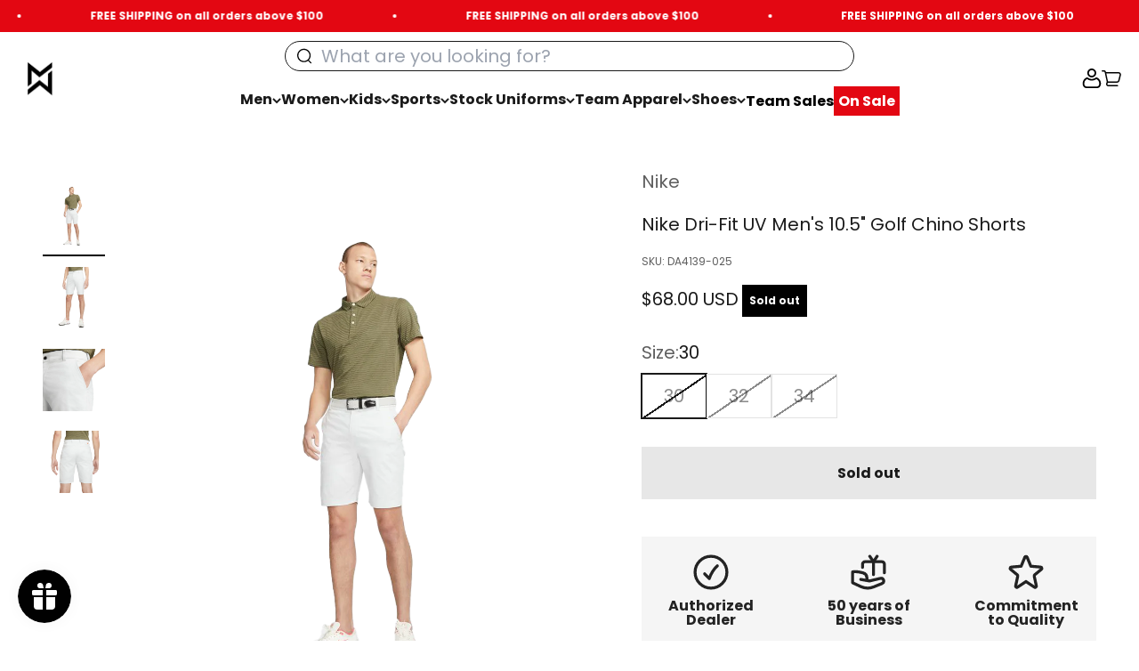

--- FILE ---
content_type: text/html; charset=utf-8
request_url: https://midwaysports.com/products/nike-dri-fit-uv-mens-10-5-golf-chino-shorts
body_size: 64140
content:
<!doctype html>

<html class="no-js" lang="en" dir="ltr">
  <head><!--Content in content_for_header -->
<!--LayoutHub-Embed--><link rel="stylesheet" href="https://fonts.googleapis.com/css?family=DM+Sans:100,200,300,400,500,600,700,800,900|Georgia:100,200,300,400,500,600,700,800,900" /><link rel="stylesheet" type="text/css" href="[data-uri]" media="all"><!--LH--><!--/LayoutHub-Embed--><meta charset="utf-8">
    <meta name="viewport" content="width=device-width, initial-scale=1.0, height=device-height, minimum-scale=1.0, maximum-scale=1.0">
    <meta name="theme-color" content="#ffffff">

  
  <meta name="robots" content="index, follow">
  
<meta name="description" content="YOUR FAVORITE CHINOS GET A MODERN UPDATE.From the course to the concrete and everywhere in between, the Nike Dri-FIT UV Chino Shorts keep your look fresh. Stretchy fabric and multiple pockets create a casual, comfortable fit that&#39;s built to perform at the highest levels of play.Classic ComfortDri-FIT technology helps k"><!-- <link rel="canonical" href="https://midwaysports.com/products/nike-dri-fit-uv-mens-10-5-golf-chino-shorts"> -->

    
   <link rel="canonical" href="https://midwaysports.com/products/nike-dri-fit-uv-mens-10-5-golf-chino-shorts">
    
<link rel="shortcut icon" href="//midwaysports.com/cdn/shop/files/midway-logo-spacing.png?v=1684500886&width=96">
      <link rel="apple-touch-icon" href="//midwaysports.com/cdn/shop/files/midway-logo-spacing.png?v=1684500886&width=180"><link rel="preconnect" href="https://cdn.shopify.com">
    <link rel="preconnect" href="https://fonts.shopifycdn.com" crossorigin>
    <link rel="dns-prefetch" href="https://productreviews.shopifycdn.com"><link rel="preload" href="//midwaysports.com/cdn/fonts/poppins/poppins_n7.56758dcf284489feb014a026f3727f2f20a54626.woff2" as="font" type="font/woff2" crossorigin><link rel="preload" href="//midwaysports.com/cdn/fonts/poppins/poppins_n4.0ba78fa5af9b0e1a374041b3ceaadf0a43b41362.woff2" as="font" type="font/woff2" crossorigin><title>Nike Dri-Fit UV Men&#39;s 10.5&quot; Golf Chino Shorts
&ndash; Midway Sports
</title>
<meta property="og:type" content="product">
  <meta property="og:title" content="Nike Dri-Fit UV Men&#39;s 10.5&quot; Golf Chino Shorts">
  <meta property="product:price:amount" content="68.00">
  <meta property="product:price:currency" content="USD"><meta property="og:image" content="http://midwaysports.com/cdn/shop/files/NikeDri-FitUVMen_s10.5GolfChinoShorts_3_16b747cb-cdc3-49c1-b745-29f2acb0b054.png?v=1762198048&width=2048">
  <meta property="og:image:secure_url" content="https://midwaysports.com/cdn/shop/files/NikeDri-FitUVMen_s10.5GolfChinoShorts_3_16b747cb-cdc3-49c1-b745-29f2acb0b054.png?v=1762198048&width=2048">
  <meta property="og:image:width" content="1000">
  <meta property="og:image:height" content="1000"><meta property="og:description" content="YOUR FAVORITE CHINOS GET A MODERN UPDATE.From the course to the concrete and everywhere in between, the Nike Dri-FIT UV Chino Shorts keep your look fresh. Stretchy fabric and multiple pockets create a casual, comfortable fit that&#39;s built to perform at the highest levels of play.Classic ComfortDri-FIT technology helps k"><meta property="og:url" content="https://midwaysports.com/products/nike-dri-fit-uv-mens-10-5-golf-chino-shorts">
<meta property="og:site_name" content="Midway Sports"><meta name="twitter:card" content="summary"><meta name="twitter:title" content="Nike Dri-Fit UV Men&#39;s 10.5&quot; Golf Chino Shorts">
  <meta name="twitter:description" content="YOUR FAVORITE CHINOS GET A MODERN UPDATE.From the course to the concrete and everywhere in between, the Nike Dri-FIT UV Chino Shorts keep your look fresh. Stretchy fabric and multiple pockets create a casual, comfortable fit that&#39;s built to perform at the highest levels of play.Classic ComfortDri-FIT technology helps keep you dry and comfortable. The fabric is crafted from a stretchy blend of cotton and polyester for a casual look that&#39;s also built to perform.Stay-Put FitA grippy stripe on the inside of the waistband helps keep your shirt tucked in. The waistband is lined with chambray material for a classic look.Ample Storage2 hand pockets, 2 back pockets and a tee pocket give you plenty of room to stash your stuff. An orange label above the back right pocket is a nod to Nike DNA.More Details Standard fit for a relaxed,"><meta name="twitter:image" content="https://midwaysports.com/cdn/shop/files/NikeDri-FitUVMen_s10.5GolfChinoShorts_3_16b747cb-cdc3-49c1-b745-29f2acb0b054.png?crop=center&height=1200&v=1762198048&width=1200">
  <meta name="twitter:image:alt" content="">
  <script type="application/ld+json">
  {
    "@context": "https://schema.org",
    "@type": "Product",
    "productID": 6897574281321,
    "offers": [{
          "@type": "Offer",
          "name": "30",
          "availability":"https://schema.org/OutOfStock",
          "price": 68.0,
          "priceCurrency": "USD",
          "priceValidUntil": "2026-01-31","sku": "DA4139-025","url": "https://midwaysports.com/products/nike-dri-fit-uv-mens-10-5-golf-chino-shorts?variant=40177208885353"
        },
{
          "@type": "Offer",
          "name": "32",
          "availability":"https://schema.org/OutOfStock",
          "price": 68.0,
          "priceCurrency": "USD",
          "priceValidUntil": "2026-01-31","sku": "DA4139-025","url": "https://midwaysports.com/products/nike-dri-fit-uv-mens-10-5-golf-chino-shorts?variant=40177208918121"
        },
{
          "@type": "Offer",
          "name": "34",
          "availability":"https://schema.org/OutOfStock",
          "price": 68.0,
          "priceCurrency": "USD",
          "priceValidUntil": "2026-01-31","sku": "DA4139-025","url": "https://midwaysports.com/products/nike-dri-fit-uv-mens-10-5-golf-chino-shorts?variant=40177208950889"
        }
],"brand": {
      "@type": "Brand",
      "name": "Nike"
    },
    "name": "Nike Dri-Fit UV Men's 10.5\" Golf Chino Shorts",
    "description": "YOUR FAVORITE CHINOS GET A MODERN UPDATE.From the course to the concrete and everywhere in between, the Nike Dri-FIT UV Chino Shorts keep your look fresh. Stretchy fabric and multiple pockets create a casual, comfortable fit that's built to perform at the highest levels of play.Classic ComfortDri-FIT technology helps keep you dry and comfortable. The fabric is crafted from a stretchy blend of cotton and polyester for a casual look that's also built to perform.Stay-Put FitA grippy stripe on the inside of the waistband helps keep your shirt tucked in. The waistband is lined with chambray material for a classic look.Ample Storage2 hand pockets, 2 back pockets and a tee pocket give you plenty of room to stash your stuff. An orange label above the back right pocket is a nod to Nike DNA.More Details\n\nStandard fit for a relaxed, easy feel\nButton closure\nZippered fly\nBody: 51% cotton\/45% polyester\/4% spandex. Pocket bags: 80% polyester\/20% cotton.\nMachine wash\nImported\n",
    "category": "Shorts",
    "url": "https://midwaysports.com/products/nike-dri-fit-uv-mens-10-5-golf-chino-shorts",
    "sku": "DA4139-025","weight": {
        "@type": "QuantitativeValue",
        "unitCode": "lb",
        "value": 1.0
      },"image": {
      "@type": "ImageObject",
      "url": "https://midwaysports.com/cdn/shop/files/NikeDri-FitUVMen_s10.5GolfChinoShorts_3_16b747cb-cdc3-49c1-b745-29f2acb0b054.png?v=1762198048&width=1024",
      "image": "https://midwaysports.com/cdn/shop/files/NikeDri-FitUVMen_s10.5GolfChinoShorts_3_16b747cb-cdc3-49c1-b745-29f2acb0b054.png?v=1762198048&width=1024",
      "name": "",
      "width": "1024",
      "height": "1024"
    }
  }
  </script>



  <script type="application/ld+json">
  {
    "@context": "https://schema.org",
    "@type": "BreadcrumbList",
  "itemListElement": [{
      "@type": "ListItem",
      "position": 1,
      "name": "Home",
      "item": "https://midwaysports.com"
    },{
          "@type": "ListItem",
          "position": 2,
          "name": "Nike Dri-Fit UV Men's 10.5\" Golf Chino Shorts",
          "item": "https://midwaysports.com/products/nike-dri-fit-uv-mens-10-5-golf-chino-shorts"
        }
]
  }
  </script>

<style>/* Typography (heading) */
  @font-face {
  font-family: Poppins;
  font-weight: 700;
  font-style: normal;
  font-display: fallback;
  src: url("//midwaysports.com/cdn/fonts/poppins/poppins_n7.56758dcf284489feb014a026f3727f2f20a54626.woff2") format("woff2"),
       url("//midwaysports.com/cdn/fonts/poppins/poppins_n7.f34f55d9b3d3205d2cd6f64955ff4b36f0cfd8da.woff") format("woff");
}
@font-face {
  font-family: Poppins;
  font-weight: 700;
  font-style: italic;
  font-display: fallback;
  src: url("//midwaysports.com/cdn/fonts/poppins/poppins_i7.42fd71da11e9d101e1e6c7932199f925f9eea42d.woff2") format("woff2"),
       url("//midwaysports.com/cdn/fonts/poppins/poppins_i7.ec8499dbd7616004e21155106d13837fff4cf556.woff") format("woff");
}
/* Typography (body) */
  @font-face {
  font-family: Poppins;
  font-weight: 400;
  font-style: normal;
  font-display: fallback;
  src: url("//midwaysports.com/cdn/fonts/poppins/poppins_n4.0ba78fa5af9b0e1a374041b3ceaadf0a43b41362.woff2") format("woff2"),
       url("//midwaysports.com/cdn/fonts/poppins/poppins_n4.214741a72ff2596839fc9760ee7a770386cf16ca.woff") format("woff");
}
@font-face {
  font-family: Poppins;
  font-weight: 400;
  font-style: italic;
  font-display: fallback;
  src: url("//midwaysports.com/cdn/fonts/poppins/poppins_i4.846ad1e22474f856bd6b81ba4585a60799a9f5d2.woff2") format("woff2"),
       url("//midwaysports.com/cdn/fonts/poppins/poppins_i4.56b43284e8b52fc64c1fd271f289a39e8477e9ec.woff") format("woff");
}
@font-face {
  font-family: Poppins;
  font-weight: 700;
  font-style: normal;
  font-display: fallback;
  src: url("//midwaysports.com/cdn/fonts/poppins/poppins_n7.56758dcf284489feb014a026f3727f2f20a54626.woff2") format("woff2"),
       url("//midwaysports.com/cdn/fonts/poppins/poppins_n7.f34f55d9b3d3205d2cd6f64955ff4b36f0cfd8da.woff") format("woff");
}
@font-face {
  font-family: Poppins;
  font-weight: 700;
  font-style: italic;
  font-display: fallback;
  src: url("//midwaysports.com/cdn/fonts/poppins/poppins_i7.42fd71da11e9d101e1e6c7932199f925f9eea42d.woff2") format("woff2"),
       url("//midwaysports.com/cdn/fonts/poppins/poppins_i7.ec8499dbd7616004e21155106d13837fff4cf556.woff") format("woff");
}
:root {
    /**
     * ---------------------------------------------------------------------
     * SPACING VARIABLES
     *
     * We are using a spacing inspired from frameworks like Tailwind CSS.
     * ---------------------------------------------------------------------
     */
    --spacing-0-5: 0.125rem; /* 2px */
    --spacing-1: 0.25rem; /* 4px */
    --spacing-1-5: 0.375rem; /* 6px */
    --spacing-2: 0.5rem; /* 8px */
    --spacing-2-5: 0.625rem; /* 10px */
    --spacing-3: 0.75rem; /* 12px */
    --spacing-3-5: 0.875rem; /* 14px */
    --spacing-4: 1rem; /* 16px */
    --spacing-4-5: 1.125rem; /* 18px */
    --spacing-5: 1.25rem; /* 20px */
    --spacing-5-5: 1.375rem; /* 22px */
    --spacing-6: 1.5rem; /* 24px */
    --spacing-6-5: 1.625rem; /* 26px */
    --spacing-7: 1.75rem; /* 28px */
    --spacing-7-5: 1.875rem; /* 30px */
    --spacing-8: 2rem; /* 32px */
    --spacing-8-5: 2.125rem; /* 34px */
    --spacing-9: 2.25rem; /* 36px */
    --spacing-9-5: 2.375rem; /* 38px */
    --spacing-10: 2.5rem; /* 40px */
    --spacing-11: 2.75rem; /* 44px */
    --spacing-12: 3rem; /* 48px */
    --spacing-14: 3.5rem; /* 56px */
    --spacing-16: 4rem; /* 64px */
    --spacing-18: 4.5rem; /* 72px */
    --spacing-20: 5rem; /* 80px */
    --spacing-24: 6rem; /* 96px */
    --spacing-28: 7rem; /* 112px */
    --spacing-32: 8rem; /* 128px */
    --spacing-36: 9rem; /* 144px */
    --spacing-40: 10rem; /* 160px */
    --spacing-44: 11rem; /* 176px */
    --spacing-48: 12rem; /* 192px */
    --spacing-52: 13rem; /* 208px */
    --spacing-56: 14rem; /* 224px */
    --spacing-60: 15rem; /* 240px */
    --spacing-64: 16rem; /* 256px */
    --spacing-72: 18rem; /* 288px */
    --spacing-80: 20rem; /* 320px */
    --spacing-96: 24rem; /* 384px */

    /* Container */
    --container-max-width: 1800px;
    --container-narrow-max-width: 1550px;
    --container-gutter: var(--spacing-5);
    --section-outer-spacing-block: var(--spacing-8);
    --section-inner-max-spacing-block: var(--spacing-8);
    --section-inner-spacing-inline: var(--container-gutter);
    --section-stack-spacing-block: var(--spacing-8);

    /* Grid gutter */
    --grid-gutter: var(--spacing-5);

    /* Product list settings */
    --product-list-row-gap: var(--spacing-8);
    --product-list-column-gap: var(--grid-gutter);

    /* Form settings */
    --input-gap: var(--spacing-2);
    --input-height: 2.625rem;
    --input-padding-inline: var(--spacing-4);

    /* Other sizes */
    --sticky-area-height: calc(var(--sticky-announcement-bar-enabled, 0) * var(--announcement-bar-height, 0px) + var(--sticky-header-enabled, 0) * var(--header-height, 0px));

    /* RTL support */
    --transform-logical-flip: 1;
    --transform-origin-start: left;
    --transform-origin-end: right;

    /**
     * ---------------------------------------------------------------------
     * TYPOGRAPHY
     * ---------------------------------------------------------------------
     */

    /* Font properties */
    --heading-font-family: Poppins, sans-serif;
    --heading-font-weight: 700;
    --heading-font-style: normal;
    --heading-text-transform: uppercase;
    --heading-letter-spacing: -0.02em;
    --text-font-family: Poppins, sans-serif;
    --text-font-weight: 400;
    --text-font-style: normal;
    --text-letter-spacing: 0.0em;

    /* Font sizes */
    --text-h0: 3rem;
    --text-h1: 2.5rem;
    --text-h2: 2rem;
    --text-h3: 1.5rem;
    --text-h4: 1.375rem;
    --text-h5: 1.125rem;
    --text-h6: 1rem;
    --text-xs: 0.6875rem;
    --text-sm: 0.75rem;
    --text-base: 0.875rem;
    --text-lg: 1.125rem;

    /**
     * ---------------------------------------------------------------------
     * COLORS
     * ---------------------------------------------------------------------
     */

    /* Color settings */--accent: 26 26 26;
    --text-primary: 26 26 26;
    --background-primary: 255 255 255;
    --dialog-background: 255 255 255;
    --border-color: var(--text-color, var(--text-primary)) / 0.12;

    /* Button colors */
    --button-background-primary: 26 26 26;
    --button-text-primary: 255 255 255;
    --button-background-secondary: 245 245 245;
    --button-text-secondary: 26 26 26;

    /* Status colors */
    --success-background: 224 244 232;
    --success-text: 0 163 65;
    --warning-background: 255 246 233;
    --warning-text: 255 183 74;
    --error-background: 254 231 231;
    --error-text: 248 58 58;

    /* Product colors */
    --on-sale-text: 248 58 58;
    --on-sale-badge-background: 248 58 58;
    --on-sale-badge-text: 255 255 255;
    --sold-out-badge-background: 0 0 0;
    --sold-out-badge-text: 255 255 255;
    --primary-badge-background: 128 60 238;
    --primary-badge-text: 255 255 255;
    --star-color: 255 183 74;
    --product-card-background: 255 255 255;
    --product-card-text: 26 26 26;

    /* Header colors */
    --header-background: 255 255 255;
    --header-text: 26 26 26;

    /* Footer colors */
    --footer-background: 26 26 26;
    --footer-text: 255 255 255;

    /* Rounded variables (used for border radius) */
    --rounded-xs: 0.0rem;
    --rounded-sm: 0.0rem;
    --rounded: 0.0rem;
    --rounded-lg: 0.0rem;
    --rounded-full: 9999px;

    --rounded-button: 0.0rem;
    --rounded-input: 0.0rem;

    /* Box shadow */
    --shadow-sm: 0 2px 8px rgb(var(--text-primary) / 0.0);
    --shadow: 0 5px 15px rgb(var(--text-primary) / 0.0);
    --shadow-md: 0 5px 30px rgb(var(--text-primary) / 0.0);
    --shadow-block: 0px 18px 50px rgb(var(--text-primary) / 0.0);

    /**
     * ---------------------------------------------------------------------
     * OTHER
     * ---------------------------------------------------------------------
     */

    --cursor-close-svg-url: url(//midwaysports.com/cdn/shop/t/141/assets/cursor-close.svg?v=173028475193096508921751291570);
    --cursor-zoom-in-svg-url: url(//midwaysports.com/cdn/shop/t/141/assets/cursor-zoom-in.svg?v=48413429182818659061751291570);
    --cursor-zoom-out-svg-url: url(//midwaysports.com/cdn/shop/t/141/assets/cursor-zoom-out.svg?v=52269851889587445261751291570);
    --checkmark-svg-url: url(//midwaysports.com/cdn/shop/t/141/assets/checkmark.svg?v=45016952970290064281751291570);
  }

  [dir="rtl"]:root {
    /* RTL support */
    --transform-logical-flip: -1;
    --transform-origin-start: right;
    --transform-origin-end: left;
  }

  @media screen and (min-width: 700px) {
    :root {
      /* Typography (font size) */
      --text-h0: 4rem;
      --text-h1: 3rem;
      --text-h2: 2.5rem;
      --text-h3: 2rem;
      --text-h4: 1.625rem;
      --text-h5: 1.25rem;
      --text-h6: 1.125rem;

      --text-xs: 0.75rem;
      --text-sm: 0.875rem;
      --text-base: 1.0rem;
      --text-lg: 1.25rem;

      /* Spacing */
      --container-gutter: 2rem;
      --section-outer-spacing-block: var(--spacing-12);
      --section-inner-max-spacing-block: var(--spacing-10);
      --section-inner-spacing-inline: var(--spacing-10);
      --section-stack-spacing-block: var(--spacing-10);

      /* Grid gutter */
      --grid-gutter: var(--spacing-6);

      /* Product list settings */
      --product-list-row-gap: var(--spacing-12);

      /* Form settings */
      --input-gap: 1rem;
      --input-height: 3.125rem;
      --input-padding-inline: var(--spacing-5);
    }
  }

  @media screen and (min-width: 1000px) {
    :root {
      /* Spacing settings */
      --container-gutter: var(--spacing-12);
      --section-outer-spacing-block: var(--spacing-14);
      --section-inner-max-spacing-block: var(--spacing-12);
      --section-inner-spacing-inline: var(--spacing-12);
      --section-stack-spacing-block: var(--spacing-10);
    }
  }

  @media screen and (min-width: 1150px) {
    :root {
      /* Spacing settings */
      --container-gutter: var(--spacing-12);
      --section-outer-spacing-block: var(--spacing-14);
      --section-inner-max-spacing-block: var(--spacing-12);
      --section-inner-spacing-inline: var(--spacing-12);
      --section-stack-spacing-block: var(--spacing-12);
    }
  }

  @media screen and (min-width: 1400px) {
    :root {
      /* Typography (font size) */
      --text-h0: 5rem;
      --text-h1: 3.75rem;
      --text-h2: 3rem;
      --text-h3: 2.25rem;
      --text-h4: 2rem;
      --text-h5: 1.5rem;
      --text-h6: 1.25rem;

      --section-outer-spacing-block: var(--spacing-16);
      --section-inner-max-spacing-block: var(--spacing-14);
      --section-inner-spacing-inline: var(--spacing-14);
    }
  }

  @media screen and (min-width: 1600px) {
    :root {
      --section-outer-spacing-block: var(--spacing-16);
      --section-inner-max-spacing-block: var(--spacing-16);
      --section-inner-spacing-inline: var(--spacing-16);
    }
  }

  /**
   * ---------------------------------------------------------------------
   * LIQUID DEPENDANT CSS
   *
   * Our main CSS is Liquid free, but some very specific features depend on
   * theme settings, so we have them here
   * ---------------------------------------------------------------------
   */@media screen and (pointer: fine) {
        .button:not([disabled]):hover, .btn:not([disabled]):hover, .shopify-payment-button__button--unbranded:not([disabled]):hover {
          --button-background-opacity: 0.85;
        }

        .button--subdued:not([disabled]):hover {
          --button-background: var(--text-color) / .05 !important;
        }
      }</style><script>
  document.documentElement.classList.replace('no-js', 'js');

  // This allows to expose several variables to the global scope, to be used in scripts
  window.themeVariables = {
    settings: {
      showPageTransition: false,
      headingApparition: "none",
      pageType: "product",
      moneyFormat: "${{amount}}",
      moneyWithCurrencyFormat: "${{amount}} USD",
      currencyCodeEnabled: true,
      cartType: "drawer",
      showDiscount: true,
      discountMode: "saving"
    },

    strings: {
      accessibilityClose: "Close",
      accessibilityNext: "Next",
      accessibilityPrevious: "Previous",
      addToCartButton: "Add to cart",
      soldOutButton: "Sold out",
      preOrderButton: "Pre-order",
      unavailableButton: "Unavailable",
      closeGallery: "Close gallery",
      zoomGallery: "Zoom",
      errorGallery: "Image cannot be loaded",
      soldOutBadge: "Sold out",
      discountBadge: "Save @@",
      sku: "SKU:",
      searchNoResults: "No results could be found.",
      addOrderNote: "Add order note",
      editOrderNote: "Edit order note",
      shippingEstimatorNoResults: "Sorry, we do not ship to your address.",
      shippingEstimatorOneResult: "There is one shipping rate for your address:",
      shippingEstimatorMultipleResults: "There are several shipping rates for your address:",
      shippingEstimatorError: "One or more error occurred while retrieving shipping rates:"
    },

    breakpoints: {
      'sm': 'screen and (min-width: 700px)',
      'md': 'screen and (min-width: 1000px)',
      'lg': 'screen and (min-width: 1150px)',
      'xl': 'screen and (min-width: 1400px)',

      'sm-max': 'screen and (max-width: 699px)',
      'md-max': 'screen and (max-width: 999px)',
      'lg-max': 'screen and (max-width: 1149px)',
      'xl-max': 'screen and (max-width: 1399px)'
    }
  };// For detecting native share
  document.documentElement.classList.add(`native-share--${navigator.share ? 'enabled' : 'disabled'}`);// We save the product ID in local storage to be eventually used for recently viewed section
    try {
      const recentlyViewedProducts = new Set(JSON.parse(localStorage.getItem('theme:recently-viewed-products') || '[]'));

      recentlyViewedProducts.delete(6897574281321); // Delete first to re-move the product
      recentlyViewedProducts.add(6897574281321);

      localStorage.setItem('theme:recently-viewed-products', JSON.stringify(Array.from(recentlyViewedProducts.values()).reverse()));
    } catch (e) {
      // Safari in private mode does not allow setting item, we silently fail
    }</script><script>window.performance && window.performance.mark && window.performance.mark('shopify.content_for_header.start');</script><meta name="google-site-verification" content="gPsxd5_2prfPHLJL5Yu1n6fARHrv_kJZ3bEs828-fhY">
<meta id="shopify-digital-wallet" name="shopify-digital-wallet" content="/25261506665/digital_wallets/dialog">
<meta name="shopify-checkout-api-token" content="629391fff981835a8eb73e35d8d5de30">
<meta id="in-context-paypal-metadata" data-shop-id="25261506665" data-venmo-supported="false" data-environment="production" data-locale="en_US" data-paypal-v4="true" data-currency="USD">
<link rel="alternate" hreflang="x-default" href="https://midwaysports.com/products/nike-dri-fit-uv-mens-10-5-golf-chino-shorts">
<link rel="alternate" hreflang="en-US" href="https://midwaysports.com/products/nike-dri-fit-uv-mens-10-5-golf-chino-shorts">
<link rel="alternate" hreflang="es-US" href="https://midwaysports.com/es/products/nike-dri-fit-uv-mens-10-5-golf-chino-shorts">
<link rel="alternate" type="application/json+oembed" href="https://midwaysports.com/products/nike-dri-fit-uv-mens-10-5-golf-chino-shorts.oembed">
<script async="async" src="/checkouts/internal/preloads.js?locale=en-US"></script>
<link rel="preconnect" href="https://shop.app" crossorigin="anonymous">
<script async="async" src="https://shop.app/checkouts/internal/preloads.js?locale=en-US&shop_id=25261506665" crossorigin="anonymous"></script>
<script id="apple-pay-shop-capabilities" type="application/json">{"shopId":25261506665,"countryCode":"US","currencyCode":"USD","merchantCapabilities":["supports3DS"],"merchantId":"gid:\/\/shopify\/Shop\/25261506665","merchantName":"Midway Sports","requiredBillingContactFields":["postalAddress","email"],"requiredShippingContactFields":["postalAddress","email"],"shippingType":"shipping","supportedNetworks":["visa","masterCard","amex","discover","elo","jcb"],"total":{"type":"pending","label":"Midway Sports","amount":"1.00"},"shopifyPaymentsEnabled":true,"supportsSubscriptions":true}</script>
<script id="shopify-features" type="application/json">{"accessToken":"629391fff981835a8eb73e35d8d5de30","betas":["rich-media-storefront-analytics"],"domain":"midwaysports.com","predictiveSearch":true,"shopId":25261506665,"locale":"en"}</script>
<script>var Shopify = Shopify || {};
Shopify.shop = "midway-sports.myshopify.com";
Shopify.locale = "en";
Shopify.currency = {"active":"USD","rate":"1.0"};
Shopify.country = "US";
Shopify.theme = {"name":"Search bar test","id":178176295284,"schema_name":"Impact","schema_version":"4.3.0","theme_store_id":null,"role":"main"};
Shopify.theme.handle = "null";
Shopify.theme.style = {"id":null,"handle":null};
Shopify.cdnHost = "midwaysports.com/cdn";
Shopify.routes = Shopify.routes || {};
Shopify.routes.root = "/";</script>
<script type="module">!function(o){(o.Shopify=o.Shopify||{}).modules=!0}(window);</script>
<script>!function(o){function n(){var o=[];function n(){o.push(Array.prototype.slice.apply(arguments))}return n.q=o,n}var t=o.Shopify=o.Shopify||{};t.loadFeatures=n(),t.autoloadFeatures=n()}(window);</script>
<script>
  window.ShopifyPay = window.ShopifyPay || {};
  window.ShopifyPay.apiHost = "shop.app\/pay";
  window.ShopifyPay.redirectState = null;
</script>
<script id="shop-js-analytics" type="application/json">{"pageType":"product"}</script>
<script defer="defer" async type="module" src="//midwaysports.com/cdn/shopifycloud/shop-js/modules/v2/client.init-shop-cart-sync_BT-GjEfc.en.esm.js"></script>
<script defer="defer" async type="module" src="//midwaysports.com/cdn/shopifycloud/shop-js/modules/v2/chunk.common_D58fp_Oc.esm.js"></script>
<script defer="defer" async type="module" src="//midwaysports.com/cdn/shopifycloud/shop-js/modules/v2/chunk.modal_xMitdFEc.esm.js"></script>
<script type="module">
  await import("//midwaysports.com/cdn/shopifycloud/shop-js/modules/v2/client.init-shop-cart-sync_BT-GjEfc.en.esm.js");
await import("//midwaysports.com/cdn/shopifycloud/shop-js/modules/v2/chunk.common_D58fp_Oc.esm.js");
await import("//midwaysports.com/cdn/shopifycloud/shop-js/modules/v2/chunk.modal_xMitdFEc.esm.js");

  window.Shopify.SignInWithShop?.initShopCartSync?.({"fedCMEnabled":true,"windoidEnabled":true});

</script>
<script defer="defer" async type="module" src="//midwaysports.com/cdn/shopifycloud/shop-js/modules/v2/client.payment-terms_Ci9AEqFq.en.esm.js"></script>
<script defer="defer" async type="module" src="//midwaysports.com/cdn/shopifycloud/shop-js/modules/v2/chunk.common_D58fp_Oc.esm.js"></script>
<script defer="defer" async type="module" src="//midwaysports.com/cdn/shopifycloud/shop-js/modules/v2/chunk.modal_xMitdFEc.esm.js"></script>
<script type="module">
  await import("//midwaysports.com/cdn/shopifycloud/shop-js/modules/v2/client.payment-terms_Ci9AEqFq.en.esm.js");
await import("//midwaysports.com/cdn/shopifycloud/shop-js/modules/v2/chunk.common_D58fp_Oc.esm.js");
await import("//midwaysports.com/cdn/shopifycloud/shop-js/modules/v2/chunk.modal_xMitdFEc.esm.js");

  
</script>
<script>
  window.Shopify = window.Shopify || {};
  if (!window.Shopify.featureAssets) window.Shopify.featureAssets = {};
  window.Shopify.featureAssets['shop-js'] = {"shop-cart-sync":["modules/v2/client.shop-cart-sync_DZOKe7Ll.en.esm.js","modules/v2/chunk.common_D58fp_Oc.esm.js","modules/v2/chunk.modal_xMitdFEc.esm.js"],"init-fed-cm":["modules/v2/client.init-fed-cm_B6oLuCjv.en.esm.js","modules/v2/chunk.common_D58fp_Oc.esm.js","modules/v2/chunk.modal_xMitdFEc.esm.js"],"shop-cash-offers":["modules/v2/client.shop-cash-offers_D2sdYoxE.en.esm.js","modules/v2/chunk.common_D58fp_Oc.esm.js","modules/v2/chunk.modal_xMitdFEc.esm.js"],"shop-login-button":["modules/v2/client.shop-login-button_QeVjl5Y3.en.esm.js","modules/v2/chunk.common_D58fp_Oc.esm.js","modules/v2/chunk.modal_xMitdFEc.esm.js"],"pay-button":["modules/v2/client.pay-button_DXTOsIq6.en.esm.js","modules/v2/chunk.common_D58fp_Oc.esm.js","modules/v2/chunk.modal_xMitdFEc.esm.js"],"shop-button":["modules/v2/client.shop-button_DQZHx9pm.en.esm.js","modules/v2/chunk.common_D58fp_Oc.esm.js","modules/v2/chunk.modal_xMitdFEc.esm.js"],"avatar":["modules/v2/client.avatar_BTnouDA3.en.esm.js"],"init-windoid":["modules/v2/client.init-windoid_CR1B-cfM.en.esm.js","modules/v2/chunk.common_D58fp_Oc.esm.js","modules/v2/chunk.modal_xMitdFEc.esm.js"],"init-shop-for-new-customer-accounts":["modules/v2/client.init-shop-for-new-customer-accounts_C_vY_xzh.en.esm.js","modules/v2/client.shop-login-button_QeVjl5Y3.en.esm.js","modules/v2/chunk.common_D58fp_Oc.esm.js","modules/v2/chunk.modal_xMitdFEc.esm.js"],"init-shop-email-lookup-coordinator":["modules/v2/client.init-shop-email-lookup-coordinator_BI7n9ZSv.en.esm.js","modules/v2/chunk.common_D58fp_Oc.esm.js","modules/v2/chunk.modal_xMitdFEc.esm.js"],"init-shop-cart-sync":["modules/v2/client.init-shop-cart-sync_BT-GjEfc.en.esm.js","modules/v2/chunk.common_D58fp_Oc.esm.js","modules/v2/chunk.modal_xMitdFEc.esm.js"],"shop-toast-manager":["modules/v2/client.shop-toast-manager_DiYdP3xc.en.esm.js","modules/v2/chunk.common_D58fp_Oc.esm.js","modules/v2/chunk.modal_xMitdFEc.esm.js"],"init-customer-accounts":["modules/v2/client.init-customer-accounts_D9ZNqS-Q.en.esm.js","modules/v2/client.shop-login-button_QeVjl5Y3.en.esm.js","modules/v2/chunk.common_D58fp_Oc.esm.js","modules/v2/chunk.modal_xMitdFEc.esm.js"],"init-customer-accounts-sign-up":["modules/v2/client.init-customer-accounts-sign-up_iGw4briv.en.esm.js","modules/v2/client.shop-login-button_QeVjl5Y3.en.esm.js","modules/v2/chunk.common_D58fp_Oc.esm.js","modules/v2/chunk.modal_xMitdFEc.esm.js"],"shop-follow-button":["modules/v2/client.shop-follow-button_CqMgW2wH.en.esm.js","modules/v2/chunk.common_D58fp_Oc.esm.js","modules/v2/chunk.modal_xMitdFEc.esm.js"],"checkout-modal":["modules/v2/client.checkout-modal_xHeaAweL.en.esm.js","modules/v2/chunk.common_D58fp_Oc.esm.js","modules/v2/chunk.modal_xMitdFEc.esm.js"],"shop-login":["modules/v2/client.shop-login_D91U-Q7h.en.esm.js","modules/v2/chunk.common_D58fp_Oc.esm.js","modules/v2/chunk.modal_xMitdFEc.esm.js"],"lead-capture":["modules/v2/client.lead-capture_BJmE1dJe.en.esm.js","modules/v2/chunk.common_D58fp_Oc.esm.js","modules/v2/chunk.modal_xMitdFEc.esm.js"],"payment-terms":["modules/v2/client.payment-terms_Ci9AEqFq.en.esm.js","modules/v2/chunk.common_D58fp_Oc.esm.js","modules/v2/chunk.modal_xMitdFEc.esm.js"]};
</script>
<script>(function() {
  var isLoaded = false;
  function asyncLoad() {
    if (isLoaded) return;
    isLoaded = true;
    var urls = ["https:\/\/easygdpr.b-cdn.net\/v\/1553540745\/gdpr.min.js?shop=midway-sports.myshopify.com"];
    for (var i = 0; i < urls.length; i++) {
      var s = document.createElement('script');
      s.type = 'text/javascript';
      s.async = true;
      s.src = urls[i];
      var x = document.getElementsByTagName('script')[0];
      x.parentNode.insertBefore(s, x);
    }
  };
  if(window.attachEvent) {
    window.attachEvent('onload', asyncLoad);
  } else {
    window.addEventListener('load', asyncLoad, false);
  }
})();</script>
<script id="__st">var __st={"a":25261506665,"offset":-18000,"reqid":"f5f846c0-3bbf-463a-8708-d04d7fc1fe61-1769051776","pageurl":"midwaysports.com\/products\/nike-dri-fit-uv-mens-10-5-golf-chino-shorts","u":"17954b078f64","p":"product","rtyp":"product","rid":6897574281321};</script>
<script>window.ShopifyPaypalV4VisibilityTracking = true;</script>
<script id="captcha-bootstrap">!function(){'use strict';const t='contact',e='account',n='new_comment',o=[[t,t],['blogs',n],['comments',n],[t,'customer']],c=[[e,'customer_login'],[e,'guest_login'],[e,'recover_customer_password'],[e,'create_customer']],r=t=>t.map((([t,e])=>`form[action*='/${t}']:not([data-nocaptcha='true']) input[name='form_type'][value='${e}']`)).join(','),a=t=>()=>t?[...document.querySelectorAll(t)].map((t=>t.form)):[];function s(){const t=[...o],e=r(t);return a(e)}const i='password',u='form_key',d=['recaptcha-v3-token','g-recaptcha-response','h-captcha-response',i],f=()=>{try{return window.sessionStorage}catch{return}},m='__shopify_v',_=t=>t.elements[u];function p(t,e,n=!1){try{const o=window.sessionStorage,c=JSON.parse(o.getItem(e)),{data:r}=function(t){const{data:e,action:n}=t;return t[m]||n?{data:e,action:n}:{data:t,action:n}}(c);for(const[e,n]of Object.entries(r))t.elements[e]&&(t.elements[e].value=n);n&&o.removeItem(e)}catch(o){console.error('form repopulation failed',{error:o})}}const l='form_type',E='cptcha';function T(t){t.dataset[E]=!0}const w=window,h=w.document,L='Shopify',v='ce_forms',y='captcha';let A=!1;((t,e)=>{const n=(g='f06e6c50-85a8-45c8-87d0-21a2b65856fe',I='https://cdn.shopify.com/shopifycloud/storefront-forms-hcaptcha/ce_storefront_forms_captcha_hcaptcha.v1.5.2.iife.js',D={infoText:'Protected by hCaptcha',privacyText:'Privacy',termsText:'Terms'},(t,e,n)=>{const o=w[L][v],c=o.bindForm;if(c)return c(t,g,e,D).then(n);var r;o.q.push([[t,g,e,D],n]),r=I,A||(h.body.append(Object.assign(h.createElement('script'),{id:'captcha-provider',async:!0,src:r})),A=!0)});var g,I,D;w[L]=w[L]||{},w[L][v]=w[L][v]||{},w[L][v].q=[],w[L][y]=w[L][y]||{},w[L][y].protect=function(t,e){n(t,void 0,e),T(t)},Object.freeze(w[L][y]),function(t,e,n,w,h,L){const[v,y,A,g]=function(t,e,n){const i=e?o:[],u=t?c:[],d=[...i,...u],f=r(d),m=r(i),_=r(d.filter((([t,e])=>n.includes(e))));return[a(f),a(m),a(_),s()]}(w,h,L),I=t=>{const e=t.target;return e instanceof HTMLFormElement?e:e&&e.form},D=t=>v().includes(t);t.addEventListener('submit',(t=>{const e=I(t);if(!e)return;const n=D(e)&&!e.dataset.hcaptchaBound&&!e.dataset.recaptchaBound,o=_(e),c=g().includes(e)&&(!o||!o.value);(n||c)&&t.preventDefault(),c&&!n&&(function(t){try{if(!f())return;!function(t){const e=f();if(!e)return;const n=_(t);if(!n)return;const o=n.value;o&&e.removeItem(o)}(t);const e=Array.from(Array(32),(()=>Math.random().toString(36)[2])).join('');!function(t,e){_(t)||t.append(Object.assign(document.createElement('input'),{type:'hidden',name:u})),t.elements[u].value=e}(t,e),function(t,e){const n=f();if(!n)return;const o=[...t.querySelectorAll(`input[type='${i}']`)].map((({name:t})=>t)),c=[...d,...o],r={};for(const[a,s]of new FormData(t).entries())c.includes(a)||(r[a]=s);n.setItem(e,JSON.stringify({[m]:1,action:t.action,data:r}))}(t,e)}catch(e){console.error('failed to persist form',e)}}(e),e.submit())}));const S=(t,e)=>{t&&!t.dataset[E]&&(n(t,e.some((e=>e===t))),T(t))};for(const o of['focusin','change'])t.addEventListener(o,(t=>{const e=I(t);D(e)&&S(e,y())}));const B=e.get('form_key'),M=e.get(l),P=B&&M;t.addEventListener('DOMContentLoaded',(()=>{const t=y();if(P)for(const e of t)e.elements[l].value===M&&p(e,B);[...new Set([...A(),...v().filter((t=>'true'===t.dataset.shopifyCaptcha))])].forEach((e=>S(e,t)))}))}(h,new URLSearchParams(w.location.search),n,t,e,['guest_login'])})(!0,!0)}();</script>
<script integrity="sha256-4kQ18oKyAcykRKYeNunJcIwy7WH5gtpwJnB7kiuLZ1E=" data-source-attribution="shopify.loadfeatures" defer="defer" src="//midwaysports.com/cdn/shopifycloud/storefront/assets/storefront/load_feature-a0a9edcb.js" crossorigin="anonymous"></script>
<script crossorigin="anonymous" defer="defer" src="//midwaysports.com/cdn/shopifycloud/storefront/assets/shopify_pay/storefront-65b4c6d7.js?v=20250812"></script>
<script data-source-attribution="shopify.dynamic_checkout.dynamic.init">var Shopify=Shopify||{};Shopify.PaymentButton=Shopify.PaymentButton||{isStorefrontPortableWallets:!0,init:function(){window.Shopify.PaymentButton.init=function(){};var t=document.createElement("script");t.src="https://midwaysports.com/cdn/shopifycloud/portable-wallets/latest/portable-wallets.en.js",t.type="module",document.head.appendChild(t)}};
</script>
<script data-source-attribution="shopify.dynamic_checkout.buyer_consent">
  function portableWalletsHideBuyerConsent(e){var t=document.getElementById("shopify-buyer-consent"),n=document.getElementById("shopify-subscription-policy-button");t&&n&&(t.classList.add("hidden"),t.setAttribute("aria-hidden","true"),n.removeEventListener("click",e))}function portableWalletsShowBuyerConsent(e){var t=document.getElementById("shopify-buyer-consent"),n=document.getElementById("shopify-subscription-policy-button");t&&n&&(t.classList.remove("hidden"),t.removeAttribute("aria-hidden"),n.addEventListener("click",e))}window.Shopify?.PaymentButton&&(window.Shopify.PaymentButton.hideBuyerConsent=portableWalletsHideBuyerConsent,window.Shopify.PaymentButton.showBuyerConsent=portableWalletsShowBuyerConsent);
</script>
<script>
  function portableWalletsCleanup(e){e&&e.src&&console.error("Failed to load portable wallets script "+e.src);var t=document.querySelectorAll("shopify-accelerated-checkout .shopify-payment-button__skeleton, shopify-accelerated-checkout-cart .wallet-cart-button__skeleton"),e=document.getElementById("shopify-buyer-consent");for(let e=0;e<t.length;e++)t[e].remove();e&&e.remove()}function portableWalletsNotLoadedAsModule(e){e instanceof ErrorEvent&&"string"==typeof e.message&&e.message.includes("import.meta")&&"string"==typeof e.filename&&e.filename.includes("portable-wallets")&&(window.removeEventListener("error",portableWalletsNotLoadedAsModule),window.Shopify.PaymentButton.failedToLoad=e,"loading"===document.readyState?document.addEventListener("DOMContentLoaded",window.Shopify.PaymentButton.init):window.Shopify.PaymentButton.init())}window.addEventListener("error",portableWalletsNotLoadedAsModule);
</script>

<script type="module" src="https://midwaysports.com/cdn/shopifycloud/portable-wallets/latest/portable-wallets.en.js" onError="portableWalletsCleanup(this)" crossorigin="anonymous"></script>
<script nomodule>
  document.addEventListener("DOMContentLoaded", portableWalletsCleanup);
</script>

<link id="shopify-accelerated-checkout-styles" rel="stylesheet" media="screen" href="https://midwaysports.com/cdn/shopifycloud/portable-wallets/latest/accelerated-checkout-backwards-compat.css" crossorigin="anonymous">
<style id="shopify-accelerated-checkout-cart">
        #shopify-buyer-consent {
  margin-top: 1em;
  display: inline-block;
  width: 100%;
}

#shopify-buyer-consent.hidden {
  display: none;
}

#shopify-subscription-policy-button {
  background: none;
  border: none;
  padding: 0;
  text-decoration: underline;
  font-size: inherit;
  cursor: pointer;
}

#shopify-subscription-policy-button::before {
  box-shadow: none;
}

      </style>

<script>window.performance && window.performance.mark && window.performance.mark('shopify.content_for_header.end');</script>
    <script src="https://analytics.ahrefs.com/analytics.js" data-key="+dAQx01Cwm5c6fl2X3kRRA" async></script>
    <script type="module" src="//midwaysports.com/cdn/shop/t/141/assets/vendor.min.js?v=115191793856703294261751291570"></script>
    <script type="module" src="//midwaysports.com/cdn/shop/t/141/assets/theme.js?v=74493493219482867381760537428"></script>
    <script type="module" src="//midwaysports.com/cdn/shop/t/141/assets/sections.js?v=121417565421348696221760537429"></script>
    <!-- <script type="module" src="//midwaysports.com/cdn/shop/t/141/assets/custom.js?v=160180338896764059401751291570"></script> -->
    <script src="https://ajax.googleapis.com/ajax/libs/jquery/3.6.4/jquery.min.js"></script><link href="//midwaysports.com/cdn/shop/t/141/assets/theme.css?v=104510102572680938981766762705" rel="stylesheet" type="text/css" media="all" /><link href="//midwaysports.com/cdn/shop/t/141/assets/custom.css?v=121591075361698025661753784673" rel="stylesheet" type="text/css" media="all" /><!-- Slick Slider CSS CDNs -->
    <link rel="stylesheet" type="text/css" href="https://cdn.jsdelivr.net/npm/slick-carousel@1.8.1/slick/slick.css"/>
    <link rel="stylesheet" type="text/css" href="https://cdn.jsdelivr.net/npm/slick-carousel@1.8.1/slick/slick-theme.css"/>
    <!-- Jquery Slick slider js CDNs -->
    <!-- <script type="text/javascript" src="https://code.jquery.com/jquery-3.6.0.min.js"></script> -->
    <script type="text/javascript" src="https://cdn.jsdelivr.net/npm/slick-carousel@1.8.1/slick/slick.min.js"></script>
    
 <script type="application/ld+json">
{
"@context": "http://schema.org",
"@type": "LocalBusiness",
"image": "https://midwaysports.com/cdn/shop/files/midway-logo-spacing.png?v=1684500886&width=100",
"@id": "https://midwaysports.com/",
"address": {
"@type": "PostalAddress",
    "streetAddress": "6400 S Dixie Hwy #4",
    "addressLocality": "Miami",
    "addressRegion": "Florida",
    "postalCode": "FL 33143",
    "addressCountry": "United States"
},
"description": "Midway Sports is your ultimate destination for all things sports. From top-notch team uniforms to premium sporting gear, we have everything you need to fuel your passion and dominate the game.",
"name": "Midway Sports",
"brand": "Midway Sports",
"email": "contact@midwaysports.com",
"url": "https://midwaysports.com/",
"priceRange": "0 - 0",
"telephone": "+1 786-353-2005",
"hasMap": "https://www.google.com/maps/place/Midway+Sports/@25.6975959,-80.2972933,15z/data=!4m2!3m1!1s0x0:0xc0fc7e084ef6fb28?sa=X&ved=2ahUKEwi01q-O5M2BAxVs2gIHHXlrB0cQ_BJ6BQiRARAA&hl=en&ved=2ahUKEwi01q-O5M2BAxVs2gIHHXlrB0cQ_BJ6BQi0ARAJ",
"openingHours": "Mo,Tu,We,Th,Fr 10:00-19:00",
"geo": {
"@type": "GeoCoordinates",
"latitude": "25.6975959",
"longitude": "-80.2972933"
},
"sameAs" : ["https://www.facebook.com/midwaysports/",
"https://twitter.com/midwaysports",
	"https://www.instagram.com/midwaysportinggoods/"]
}
</script>
<script type="application/ld+json">
{
  "@context": "http://schema.org",
  "@type": "WebSite",
  "url": "https://midwaysports.com/",
  "potentialAction": {
    "@type": "SearchAction",
    "target": "https://query.midwaysports.com/search?q={search_term_string}",
    "query-input": "required name=search_term_string"
  }
}
</script>
<script type="application/ld+json">
{
  "@context": "http://schema.org",
  "@type": "WebSite",
  "name": "Midway Sports",
  "alternateName": "Midway Sports",
  "url": "https://midwaysports.com/"
}
</script>
<script type="application/ld+json">
{
  "@context": "http://schema.org",
  "@type": "Organization",
  "url": "https://midwaysports.com/",
  "contactPoint": [{
    "@type": "ContactPoint",
    "telephone": "+1 786-353-2005",
    "contactType": "customer service",
	"availableLanguage": "English",
    "areaServed": "ZA"
  }]
}
</script>
<script type="application/ld+json">
{
  "@context": "http://schema.org",
  "@type": "Organization",
  "name": "Midway Sports",
  "url": "https://midwaysports.com/",
"sameAs" : ["https://www.facebook.com/midwaysports/",
"https://twitter.com/midwaysports",
	"https://www.instagram.com/midwaysportinggoods/"]
}
</script>
<script type="application/ld+json">
{
  "@context": "https://schema.org/",
  "@type": "AggregateRating",
  "itemReviewed": {
    "@type": "ProfessionalService",
    "image": "https://midwaysports.com/cdn/shop/files/midway-logo-spacing.png?v=1684500886&width=100",
    "name": "Midway Sports",
    "priceRange": "$$$",
    "email": "contact@midwaysports.com",
    "address": {
      "@type": "PostalAddress",
      "streetAddress": "6400 S Dixie Hwy #4",
      "addressLocality": "Miami",
      "addressRegion": "Florida",
      "postalCode": "FL 33143",
      "addressCountry": "United States"
    }
  },
  "ratingValue": "3.9",
  "bestRating": "5",
  "ratingCount": "225"
}
</script>
<script type="application/ld+json">
{
  "@context": "http://schema.org",
  "@type": "Service",
  "serviceType": "Sporting Goods Store in South Miami, Florida",
  "provider": {
    "@type": "Organization",
    "name": "Midway Sports",
    "sameAs": "https://midwaysports.com/",
    "logo": "https://midwaysports.com/cdn/shop/files/midway-logo-spacing.png?v=1684500886&width=100",
    "contactPoint": {
      "@type": "ContactPoint",
      "telephone": "+1 786-353-2005",
      "contactType": "customer service"
    }
  },
  "areaServed": {
    "@type": "GeoCircle",
    "name": "United States",
    "geoMidpoint": {
      "@type": "GeoCoordinates",
      "latitude": 25.6975959,
      "longitude": -80.2972933
    },
    "geoRadius": "2000 miles"
  },
  "description": "Midway Sports is your ultimate destination for all things sports. From top-notch team uniforms to premium sporting gear, we have everything you need to fuel your passion and dominate the game.",
  "serviceAudience": {
    "@type": "Audience",
    "name": "Working Professionals Aged 14-65"
  },
  "serviceOutput": "Sporting Goods",
  "url": "https://midwaysports.com/",
  "offers": {
    "@type": "Offer",
    "price": "$$$",
    "priceCurrency": "USD",
    "availability": "http://schema.org/InStock"
  }
}
</script>
    <meta name="google-site-verification" content="gPsxd5_2prfPHLJL5Yu1n6fARHrv_kJZ3bEs828-fhY" />
    <script type="text/javascript">
    (function(c,l,a,r,i,t,y){
        c[a]=c[a]||function(){(c[a].q=c[a].q||[]).push(arguments)};
        t=l.createElement(r);t.async=1;t.src="https://www.clarity.ms/tag/"+i;
        y=l.getElementsByTagName(r)[0];y.parentNode.insertBefore(t,y);
    })(window, document, "clarity", "script", "sqlxbzgwgz");
    </script>
<!-- BEGIN app block: shopify://apps/simprosys-google-shopping-feed/blocks/core_settings_block/1f0b859e-9fa6-4007-97e8-4513aff5ff3b --><!-- BEGIN: GSF App Core Tags & Scripts by Simprosys Google Shopping Feed -->









<!-- END: GSF App Core Tags & Scripts by Simprosys Google Shopping Feed -->
<!-- END app block --><!-- BEGIN app block: shopify://apps/bm-country-blocker-ip-blocker/blocks/boostmark-blocker/bf9db4b9-be4b-45e1-8127-bbcc07d93e7e -->

  <script src="https://cdn.shopify.com/extensions/019b300f-1323-7b7a-bda2-a589132c3189/boostymark-regionblock-71/assets/blocker.js?v=4&shop=midway-sports.myshopify.com" async></script>
  <script src="https://cdn.shopify.com/extensions/019b300f-1323-7b7a-bda2-a589132c3189/boostymark-regionblock-71/assets/jk4ukh.js?c=6&shop=midway-sports.myshopify.com" async></script>

  

  

  

  

  













<!-- END app block --><script src="https://cdn.shopify.com/extensions/019bdd7a-c110-7969-8f1c-937dfc03ea8a/smile-io-272/assets/smile-loader.js" type="text/javascript" defer="defer"></script>
<script src="https://cdn.shopify.com/extensions/019bc098-4b6b-7915-8a57-2fb28fbf501f/smartbot-145/assets/st_p.js" type="text/javascript" defer="defer"></script>
<link href="https://cdn.shopify.com/extensions/019bc098-4b6b-7915-8a57-2fb28fbf501f/smartbot-145/assets/st_p.css" rel="stylesheet" type="text/css" media="all">
<script src="https://cdn.shopify.com/extensions/019b8d54-2388-79d8-becc-d32a3afe2c7a/omnisend-50/assets/omnisend-in-shop.js" type="text/javascript" defer="defer"></script>
<script src="https://cdn.shopify.com/extensions/019bdd70-5833-7aa1-b012-03317fdeb4d6/rebuy-personalization-engine-254/assets/rebuy-extensions.js" type="text/javascript" defer="defer"></script>
<link href="https://monorail-edge.shopifysvc.com" rel="dns-prefetch">
<script>(function(){if ("sendBeacon" in navigator && "performance" in window) {try {var session_token_from_headers = performance.getEntriesByType('navigation')[0].serverTiming.find(x => x.name == '_s').description;} catch {var session_token_from_headers = undefined;}var session_cookie_matches = document.cookie.match(/_shopify_s=([^;]*)/);var session_token_from_cookie = session_cookie_matches && session_cookie_matches.length === 2 ? session_cookie_matches[1] : "";var session_token = session_token_from_headers || session_token_from_cookie || "";function handle_abandonment_event(e) {var entries = performance.getEntries().filter(function(entry) {return /monorail-edge.shopifysvc.com/.test(entry.name);});if (!window.abandonment_tracked && entries.length === 0) {window.abandonment_tracked = true;var currentMs = Date.now();var navigation_start = performance.timing.navigationStart;var payload = {shop_id: 25261506665,url: window.location.href,navigation_start,duration: currentMs - navigation_start,session_token,page_type: "product"};window.navigator.sendBeacon("https://monorail-edge.shopifysvc.com/v1/produce", JSON.stringify({schema_id: "online_store_buyer_site_abandonment/1.1",payload: payload,metadata: {event_created_at_ms: currentMs,event_sent_at_ms: currentMs}}));}}window.addEventListener('pagehide', handle_abandonment_event);}}());</script>
<script id="web-pixels-manager-setup">(function e(e,d,r,n,o){if(void 0===o&&(o={}),!Boolean(null===(a=null===(i=window.Shopify)||void 0===i?void 0:i.analytics)||void 0===a?void 0:a.replayQueue)){var i,a;window.Shopify=window.Shopify||{};var t=window.Shopify;t.analytics=t.analytics||{};var s=t.analytics;s.replayQueue=[],s.publish=function(e,d,r){return s.replayQueue.push([e,d,r]),!0};try{self.performance.mark("wpm:start")}catch(e){}var l=function(){var e={modern:/Edge?\/(1{2}[4-9]|1[2-9]\d|[2-9]\d{2}|\d{4,})\.\d+(\.\d+|)|Firefox\/(1{2}[4-9]|1[2-9]\d|[2-9]\d{2}|\d{4,})\.\d+(\.\d+|)|Chrom(ium|e)\/(9{2}|\d{3,})\.\d+(\.\d+|)|(Maci|X1{2}).+ Version\/(15\.\d+|(1[6-9]|[2-9]\d|\d{3,})\.\d+)([,.]\d+|)( \(\w+\)|)( Mobile\/\w+|) Safari\/|Chrome.+OPR\/(9{2}|\d{3,})\.\d+\.\d+|(CPU[ +]OS|iPhone[ +]OS|CPU[ +]iPhone|CPU IPhone OS|CPU iPad OS)[ +]+(15[._]\d+|(1[6-9]|[2-9]\d|\d{3,})[._]\d+)([._]\d+|)|Android:?[ /-](13[3-9]|1[4-9]\d|[2-9]\d{2}|\d{4,})(\.\d+|)(\.\d+|)|Android.+Firefox\/(13[5-9]|1[4-9]\d|[2-9]\d{2}|\d{4,})\.\d+(\.\d+|)|Android.+Chrom(ium|e)\/(13[3-9]|1[4-9]\d|[2-9]\d{2}|\d{4,})\.\d+(\.\d+|)|SamsungBrowser\/([2-9]\d|\d{3,})\.\d+/,legacy:/Edge?\/(1[6-9]|[2-9]\d|\d{3,})\.\d+(\.\d+|)|Firefox\/(5[4-9]|[6-9]\d|\d{3,})\.\d+(\.\d+|)|Chrom(ium|e)\/(5[1-9]|[6-9]\d|\d{3,})\.\d+(\.\d+|)([\d.]+$|.*Safari\/(?![\d.]+ Edge\/[\d.]+$))|(Maci|X1{2}).+ Version\/(10\.\d+|(1[1-9]|[2-9]\d|\d{3,})\.\d+)([,.]\d+|)( \(\w+\)|)( Mobile\/\w+|) Safari\/|Chrome.+OPR\/(3[89]|[4-9]\d|\d{3,})\.\d+\.\d+|(CPU[ +]OS|iPhone[ +]OS|CPU[ +]iPhone|CPU IPhone OS|CPU iPad OS)[ +]+(10[._]\d+|(1[1-9]|[2-9]\d|\d{3,})[._]\d+)([._]\d+|)|Android:?[ /-](13[3-9]|1[4-9]\d|[2-9]\d{2}|\d{4,})(\.\d+|)(\.\d+|)|Mobile Safari.+OPR\/([89]\d|\d{3,})\.\d+\.\d+|Android.+Firefox\/(13[5-9]|1[4-9]\d|[2-9]\d{2}|\d{4,})\.\d+(\.\d+|)|Android.+Chrom(ium|e)\/(13[3-9]|1[4-9]\d|[2-9]\d{2}|\d{4,})\.\d+(\.\d+|)|Android.+(UC? ?Browser|UCWEB|U3)[ /]?(15\.([5-9]|\d{2,})|(1[6-9]|[2-9]\d|\d{3,})\.\d+)\.\d+|SamsungBrowser\/(5\.\d+|([6-9]|\d{2,})\.\d+)|Android.+MQ{2}Browser\/(14(\.(9|\d{2,})|)|(1[5-9]|[2-9]\d|\d{3,})(\.\d+|))(\.\d+|)|K[Aa][Ii]OS\/(3\.\d+|([4-9]|\d{2,})\.\d+)(\.\d+|)/},d=e.modern,r=e.legacy,n=navigator.userAgent;return n.match(d)?"modern":n.match(r)?"legacy":"unknown"}(),u="modern"===l?"modern":"legacy",c=(null!=n?n:{modern:"",legacy:""})[u],f=function(e){return[e.baseUrl,"/wpm","/b",e.hashVersion,"modern"===e.buildTarget?"m":"l",".js"].join("")}({baseUrl:d,hashVersion:r,buildTarget:u}),m=function(e){var d=e.version,r=e.bundleTarget,n=e.surface,o=e.pageUrl,i=e.monorailEndpoint;return{emit:function(e){var a=e.status,t=e.errorMsg,s=(new Date).getTime(),l=JSON.stringify({metadata:{event_sent_at_ms:s},events:[{schema_id:"web_pixels_manager_load/3.1",payload:{version:d,bundle_target:r,page_url:o,status:a,surface:n,error_msg:t},metadata:{event_created_at_ms:s}}]});if(!i)return console&&console.warn&&console.warn("[Web Pixels Manager] No Monorail endpoint provided, skipping logging."),!1;try{return self.navigator.sendBeacon.bind(self.navigator)(i,l)}catch(e){}var u=new XMLHttpRequest;try{return u.open("POST",i,!0),u.setRequestHeader("Content-Type","text/plain"),u.send(l),!0}catch(e){return console&&console.warn&&console.warn("[Web Pixels Manager] Got an unhandled error while logging to Monorail."),!1}}}}({version:r,bundleTarget:l,surface:e.surface,pageUrl:self.location.href,monorailEndpoint:e.monorailEndpoint});try{o.browserTarget=l,function(e){var d=e.src,r=e.async,n=void 0===r||r,o=e.onload,i=e.onerror,a=e.sri,t=e.scriptDataAttributes,s=void 0===t?{}:t,l=document.createElement("script"),u=document.querySelector("head"),c=document.querySelector("body");if(l.async=n,l.src=d,a&&(l.integrity=a,l.crossOrigin="anonymous"),s)for(var f in s)if(Object.prototype.hasOwnProperty.call(s,f))try{l.dataset[f]=s[f]}catch(e){}if(o&&l.addEventListener("load",o),i&&l.addEventListener("error",i),u)u.appendChild(l);else{if(!c)throw new Error("Did not find a head or body element to append the script");c.appendChild(l)}}({src:f,async:!0,onload:function(){if(!function(){var e,d;return Boolean(null===(d=null===(e=window.Shopify)||void 0===e?void 0:e.analytics)||void 0===d?void 0:d.initialized)}()){var d=window.webPixelsManager.init(e)||void 0;if(d){var r=window.Shopify.analytics;r.replayQueue.forEach((function(e){var r=e[0],n=e[1],o=e[2];d.publishCustomEvent(r,n,o)})),r.replayQueue=[],r.publish=d.publishCustomEvent,r.visitor=d.visitor,r.initialized=!0}}},onerror:function(){return m.emit({status:"failed",errorMsg:"".concat(f," has failed to load")})},sri:function(e){var d=/^sha384-[A-Za-z0-9+/=]+$/;return"string"==typeof e&&d.test(e)}(c)?c:"",scriptDataAttributes:o}),m.emit({status:"loading"})}catch(e){m.emit({status:"failed",errorMsg:(null==e?void 0:e.message)||"Unknown error"})}}})({shopId: 25261506665,storefrontBaseUrl: "https://midwaysports.com",extensionsBaseUrl: "https://extensions.shopifycdn.com/cdn/shopifycloud/web-pixels-manager",monorailEndpoint: "https://monorail-edge.shopifysvc.com/unstable/produce_batch",surface: "storefront-renderer",enabledBetaFlags: ["2dca8a86"],webPixelsConfigList: [{"id":"1470988660","configuration":"{\"account_ID\":\"357556\",\"google_analytics_tracking_tag\":\"1\",\"measurement_id\":\"2\",\"api_secret\":\"3\",\"shop_settings\":\"{\\\"custom_pixel_script\\\":\\\"https:\\\\\\\/\\\\\\\/storage.googleapis.com\\\\\\\/gsf-scripts\\\\\\\/custom-pixels\\\\\\\/midway-sports.js\\\"}\"}","eventPayloadVersion":"v1","runtimeContext":"LAX","scriptVersion":"c6b888297782ed4a1cba19cda43d6625","type":"APP","apiClientId":1558137,"privacyPurposes":[],"dataSharingAdjustments":{"protectedCustomerApprovalScopes":["read_customer_address","read_customer_email","read_customer_name","read_customer_personal_data","read_customer_phone"]}},{"id":"1184432500","configuration":"{\"subdomain\": \"midway-sports\"}","eventPayloadVersion":"v1","runtimeContext":"STRICT","scriptVersion":"69e1bed23f1568abe06fb9d113379033","type":"APP","apiClientId":1615517,"privacyPurposes":["ANALYTICS","MARKETING","SALE_OF_DATA"],"dataSharingAdjustments":{"protectedCustomerApprovalScopes":["read_customer_address","read_customer_email","read_customer_name","read_customer_personal_data","read_customer_phone"]}},{"id":"979632500","configuration":"{ \"domain\": \"midway-sports.myshopify.com\" }","eventPayloadVersion":"v1","runtimeContext":"STRICT","scriptVersion":"f356b076c690d280b5ef4a9a188223b2","type":"APP","apiClientId":43899617281,"privacyPurposes":["ANALYTICS","MARKETING","SALE_OF_DATA"],"dataSharingAdjustments":{"protectedCustomerApprovalScopes":["read_customer_address","read_customer_email","read_customer_name","read_customer_personal_data","read_customer_phone"]}},{"id":"732529012","configuration":"{\"config\":\"{\\\"google_tag_ids\\\":[\\\"G-QR2PEH08P6\\\",\\\"AW-702260935\\\",\\\"GT-K5Q7C9T\\\"],\\\"target_country\\\":\\\"US\\\",\\\"gtag_events\\\":[{\\\"type\\\":\\\"begin_checkout\\\",\\\"action_label\\\":[\\\"G-QR2PEH08P6\\\",\\\"AW-702260935\\\/3n9BCIvam60aEMfN7s4C\\\"]},{\\\"type\\\":\\\"search\\\",\\\"action_label\\\":[\\\"G-QR2PEH08P6\\\",\\\"AW-702260935\\\/WpYyCJvhm60aEMfN7s4C\\\"]},{\\\"type\\\":\\\"view_item\\\",\\\"action_label\\\":[\\\"G-QR2PEH08P6\\\",\\\"AW-702260935\\\/7AYsCJjhm60aEMfN7s4C\\\",\\\"MC-0L3WL52LD6\\\"]},{\\\"type\\\":\\\"purchase\\\",\\\"action_label\\\":[\\\"G-QR2PEH08P6\\\",\\\"AW-702260935\\\/1ABVCIjam60aEMfN7s4C\\\",\\\"MC-0L3WL52LD6\\\"]},{\\\"type\\\":\\\"page_view\\\",\\\"action_label\\\":[\\\"G-QR2PEH08P6\\\",\\\"AW-702260935\\\/p41NCJXhm60aEMfN7s4C\\\",\\\"MC-0L3WL52LD6\\\"]},{\\\"type\\\":\\\"add_payment_info\\\",\\\"action_label\\\":[\\\"G-QR2PEH08P6\\\",\\\"AW-702260935\\\/-YYDCJ7hm60aEMfN7s4C\\\"]},{\\\"type\\\":\\\"add_to_cart\\\",\\\"action_label\\\":[\\\"G-QR2PEH08P6\\\",\\\"AW-702260935\\\/z9_XCJLhm60aEMfN7s4C\\\"]}],\\\"enable_monitoring_mode\\\":false}\"}","eventPayloadVersion":"v1","runtimeContext":"OPEN","scriptVersion":"b2a88bafab3e21179ed38636efcd8a93","type":"APP","apiClientId":1780363,"privacyPurposes":[],"dataSharingAdjustments":{"protectedCustomerApprovalScopes":["read_customer_address","read_customer_email","read_customer_name","read_customer_personal_data","read_customer_phone"]}},{"id":"143982697","configuration":"{\"pixel_id\":\"2648465371885181\",\"pixel_type\":\"facebook_pixel\",\"metaapp_system_user_token\":\"-\"}","eventPayloadVersion":"v1","runtimeContext":"OPEN","scriptVersion":"ca16bc87fe92b6042fbaa3acc2fbdaa6","type":"APP","apiClientId":2329312,"privacyPurposes":["ANALYTICS","MARKETING","SALE_OF_DATA"],"dataSharingAdjustments":{"protectedCustomerApprovalScopes":["read_customer_address","read_customer_email","read_customer_name","read_customer_personal_data","read_customer_phone"]}},{"id":"76054633","configuration":"{\"apiURL\":\"https:\/\/api.omnisend.com\",\"appURL\":\"https:\/\/app.omnisend.com\",\"brandID\":\"5f545b938a48f7095faa0ee1\",\"trackingURL\":\"https:\/\/wt.omnisendlink.com\"}","eventPayloadVersion":"v1","runtimeContext":"STRICT","scriptVersion":"aa9feb15e63a302383aa48b053211bbb","type":"APP","apiClientId":186001,"privacyPurposes":["ANALYTICS","MARKETING","SALE_OF_DATA"],"dataSharingAdjustments":{"protectedCustomerApprovalScopes":["read_customer_address","read_customer_email","read_customer_name","read_customer_personal_data","read_customer_phone"]}},{"id":"47841385","configuration":"{\"tagID\":\"2612373109877\"}","eventPayloadVersion":"v1","runtimeContext":"STRICT","scriptVersion":"18031546ee651571ed29edbe71a3550b","type":"APP","apiClientId":3009811,"privacyPurposes":["ANALYTICS","MARKETING","SALE_OF_DATA"],"dataSharingAdjustments":{"protectedCustomerApprovalScopes":["read_customer_address","read_customer_email","read_customer_name","read_customer_personal_data","read_customer_phone"]}},{"id":"shopify-app-pixel","configuration":"{}","eventPayloadVersion":"v1","runtimeContext":"STRICT","scriptVersion":"0450","apiClientId":"shopify-pixel","type":"APP","privacyPurposes":["ANALYTICS","MARKETING"]},{"id":"shopify-custom-pixel","eventPayloadVersion":"v1","runtimeContext":"LAX","scriptVersion":"0450","apiClientId":"shopify-pixel","type":"CUSTOM","privacyPurposes":["ANALYTICS","MARKETING"]}],isMerchantRequest: false,initData: {"shop":{"name":"Midway Sports","paymentSettings":{"currencyCode":"USD"},"myshopifyDomain":"midway-sports.myshopify.com","countryCode":"US","storefrontUrl":"https:\/\/midwaysports.com"},"customer":null,"cart":null,"checkout":null,"productVariants":[{"price":{"amount":68.0,"currencyCode":"USD"},"product":{"title":"Nike Dri-Fit UV Men's 10.5\" Golf Chino Shorts","vendor":"Nike","id":"6897574281321","untranslatedTitle":"Nike Dri-Fit UV Men's 10.5\" Golf Chino Shorts","url":"\/products\/nike-dri-fit-uv-mens-10-5-golf-chino-shorts","type":"Shorts"},"id":"40177208885353","image":{"src":"\/\/midwaysports.com\/cdn\/shop\/files\/NikeDri-FitUVMen_s10.5GolfChinoShorts_3_16b747cb-cdc3-49c1-b745-29f2acb0b054.png?v=1762198048"},"sku":"DA4139-025","title":"30","untranslatedTitle":"30"},{"price":{"amount":68.0,"currencyCode":"USD"},"product":{"title":"Nike Dri-Fit UV Men's 10.5\" Golf Chino Shorts","vendor":"Nike","id":"6897574281321","untranslatedTitle":"Nike Dri-Fit UV Men's 10.5\" Golf Chino Shorts","url":"\/products\/nike-dri-fit-uv-mens-10-5-golf-chino-shorts","type":"Shorts"},"id":"40177208918121","image":{"src":"\/\/midwaysports.com\/cdn\/shop\/files\/NikeDri-FitUVMen_s10.5GolfChinoShorts_3_16b747cb-cdc3-49c1-b745-29f2acb0b054.png?v=1762198048"},"sku":"DA4139-025","title":"32","untranslatedTitle":"32"},{"price":{"amount":68.0,"currencyCode":"USD"},"product":{"title":"Nike Dri-Fit UV Men's 10.5\" Golf Chino Shorts","vendor":"Nike","id":"6897574281321","untranslatedTitle":"Nike Dri-Fit UV Men's 10.5\" Golf Chino Shorts","url":"\/products\/nike-dri-fit-uv-mens-10-5-golf-chino-shorts","type":"Shorts"},"id":"40177208950889","image":{"src":"\/\/midwaysports.com\/cdn\/shop\/files\/NikeDri-FitUVMen_s10.5GolfChinoShorts_3_16b747cb-cdc3-49c1-b745-29f2acb0b054.png?v=1762198048"},"sku":"DA4139-025","title":"34","untranslatedTitle":"34"}],"purchasingCompany":null},},"https://midwaysports.com/cdn","fcfee988w5aeb613cpc8e4bc33m6693e112",{"modern":"","legacy":""},{"shopId":"25261506665","storefrontBaseUrl":"https:\/\/midwaysports.com","extensionBaseUrl":"https:\/\/extensions.shopifycdn.com\/cdn\/shopifycloud\/web-pixels-manager","surface":"storefront-renderer","enabledBetaFlags":"[\"2dca8a86\"]","isMerchantRequest":"false","hashVersion":"fcfee988w5aeb613cpc8e4bc33m6693e112","publish":"custom","events":"[[\"page_viewed\",{}],[\"product_viewed\",{\"productVariant\":{\"price\":{\"amount\":68.0,\"currencyCode\":\"USD\"},\"product\":{\"title\":\"Nike Dri-Fit UV Men's 10.5\\\" Golf Chino Shorts\",\"vendor\":\"Nike\",\"id\":\"6897574281321\",\"untranslatedTitle\":\"Nike Dri-Fit UV Men's 10.5\\\" Golf Chino Shorts\",\"url\":\"\/products\/nike-dri-fit-uv-mens-10-5-golf-chino-shorts\",\"type\":\"Shorts\"},\"id\":\"40177208885353\",\"image\":{\"src\":\"\/\/midwaysports.com\/cdn\/shop\/files\/NikeDri-FitUVMen_s10.5GolfChinoShorts_3_16b747cb-cdc3-49c1-b745-29f2acb0b054.png?v=1762198048\"},\"sku\":\"DA4139-025\",\"title\":\"30\",\"untranslatedTitle\":\"30\"}}]]"});</script><script>
  window.ShopifyAnalytics = window.ShopifyAnalytics || {};
  window.ShopifyAnalytics.meta = window.ShopifyAnalytics.meta || {};
  window.ShopifyAnalytics.meta.currency = 'USD';
  var meta = {"product":{"id":6897574281321,"gid":"gid:\/\/shopify\/Product\/6897574281321","vendor":"Nike","type":"Shorts","handle":"nike-dri-fit-uv-mens-10-5-golf-chino-shorts","variants":[{"id":40177208885353,"price":6800,"name":"Nike Dri-Fit UV Men's 10.5\" Golf Chino Shorts - 30","public_title":"30","sku":"DA4139-025"},{"id":40177208918121,"price":6800,"name":"Nike Dri-Fit UV Men's 10.5\" Golf Chino Shorts - 32","public_title":"32","sku":"DA4139-025"},{"id":40177208950889,"price":6800,"name":"Nike Dri-Fit UV Men's 10.5\" Golf Chino Shorts - 34","public_title":"34","sku":"DA4139-025"}],"remote":false},"page":{"pageType":"product","resourceType":"product","resourceId":6897574281321,"requestId":"f5f846c0-3bbf-463a-8708-d04d7fc1fe61-1769051776"}};
  for (var attr in meta) {
    window.ShopifyAnalytics.meta[attr] = meta[attr];
  }
</script>
<script class="analytics">
  (function () {
    var customDocumentWrite = function(content) {
      var jquery = null;

      if (window.jQuery) {
        jquery = window.jQuery;
      } else if (window.Checkout && window.Checkout.$) {
        jquery = window.Checkout.$;
      }

      if (jquery) {
        jquery('body').append(content);
      }
    };

    var hasLoggedConversion = function(token) {
      if (token) {
        return document.cookie.indexOf('loggedConversion=' + token) !== -1;
      }
      return false;
    }

    var setCookieIfConversion = function(token) {
      if (token) {
        var twoMonthsFromNow = new Date(Date.now());
        twoMonthsFromNow.setMonth(twoMonthsFromNow.getMonth() + 2);

        document.cookie = 'loggedConversion=' + token + '; expires=' + twoMonthsFromNow;
      }
    }

    var trekkie = window.ShopifyAnalytics.lib = window.trekkie = window.trekkie || [];
    if (trekkie.integrations) {
      return;
    }
    trekkie.methods = [
      'identify',
      'page',
      'ready',
      'track',
      'trackForm',
      'trackLink'
    ];
    trekkie.factory = function(method) {
      return function() {
        var args = Array.prototype.slice.call(arguments);
        args.unshift(method);
        trekkie.push(args);
        return trekkie;
      };
    };
    for (var i = 0; i < trekkie.methods.length; i++) {
      var key = trekkie.methods[i];
      trekkie[key] = trekkie.factory(key);
    }
    trekkie.load = function(config) {
      trekkie.config = config || {};
      trekkie.config.initialDocumentCookie = document.cookie;
      var first = document.getElementsByTagName('script')[0];
      var script = document.createElement('script');
      script.type = 'text/javascript';
      script.onerror = function(e) {
        var scriptFallback = document.createElement('script');
        scriptFallback.type = 'text/javascript';
        scriptFallback.onerror = function(error) {
                var Monorail = {
      produce: function produce(monorailDomain, schemaId, payload) {
        var currentMs = new Date().getTime();
        var event = {
          schema_id: schemaId,
          payload: payload,
          metadata: {
            event_created_at_ms: currentMs,
            event_sent_at_ms: currentMs
          }
        };
        return Monorail.sendRequest("https://" + monorailDomain + "/v1/produce", JSON.stringify(event));
      },
      sendRequest: function sendRequest(endpointUrl, payload) {
        // Try the sendBeacon API
        if (window && window.navigator && typeof window.navigator.sendBeacon === 'function' && typeof window.Blob === 'function' && !Monorail.isIos12()) {
          var blobData = new window.Blob([payload], {
            type: 'text/plain'
          });

          if (window.navigator.sendBeacon(endpointUrl, blobData)) {
            return true;
          } // sendBeacon was not successful

        } // XHR beacon

        var xhr = new XMLHttpRequest();

        try {
          xhr.open('POST', endpointUrl);
          xhr.setRequestHeader('Content-Type', 'text/plain');
          xhr.send(payload);
        } catch (e) {
          console.log(e);
        }

        return false;
      },
      isIos12: function isIos12() {
        return window.navigator.userAgent.lastIndexOf('iPhone; CPU iPhone OS 12_') !== -1 || window.navigator.userAgent.lastIndexOf('iPad; CPU OS 12_') !== -1;
      }
    };
    Monorail.produce('monorail-edge.shopifysvc.com',
      'trekkie_storefront_load_errors/1.1',
      {shop_id: 25261506665,
      theme_id: 178176295284,
      app_name: "storefront",
      context_url: window.location.href,
      source_url: "//midwaysports.com/cdn/s/trekkie.storefront.cd680fe47e6c39ca5d5df5f0a32d569bc48c0f27.min.js"});

        };
        scriptFallback.async = true;
        scriptFallback.src = '//midwaysports.com/cdn/s/trekkie.storefront.cd680fe47e6c39ca5d5df5f0a32d569bc48c0f27.min.js';
        first.parentNode.insertBefore(scriptFallback, first);
      };
      script.async = true;
      script.src = '//midwaysports.com/cdn/s/trekkie.storefront.cd680fe47e6c39ca5d5df5f0a32d569bc48c0f27.min.js';
      first.parentNode.insertBefore(script, first);
    };
    trekkie.load(
      {"Trekkie":{"appName":"storefront","development":false,"defaultAttributes":{"shopId":25261506665,"isMerchantRequest":null,"themeId":178176295284,"themeCityHash":"7280501006242115618","contentLanguage":"en","currency":"USD"},"isServerSideCookieWritingEnabled":true,"monorailRegion":"shop_domain","enabledBetaFlags":["65f19447"]},"Session Attribution":{},"S2S":{"facebookCapiEnabled":true,"source":"trekkie-storefront-renderer","apiClientId":580111}}
    );

    var loaded = false;
    trekkie.ready(function() {
      if (loaded) return;
      loaded = true;

      window.ShopifyAnalytics.lib = window.trekkie;

      var originalDocumentWrite = document.write;
      document.write = customDocumentWrite;
      try { window.ShopifyAnalytics.merchantGoogleAnalytics.call(this); } catch(error) {};
      document.write = originalDocumentWrite;

      window.ShopifyAnalytics.lib.page(null,{"pageType":"product","resourceType":"product","resourceId":6897574281321,"requestId":"f5f846c0-3bbf-463a-8708-d04d7fc1fe61-1769051776","shopifyEmitted":true});

      var match = window.location.pathname.match(/checkouts\/(.+)\/(thank_you|post_purchase)/)
      var token = match? match[1]: undefined;
      if (!hasLoggedConversion(token)) {
        setCookieIfConversion(token);
        window.ShopifyAnalytics.lib.track("Viewed Product",{"currency":"USD","variantId":40177208885353,"productId":6897574281321,"productGid":"gid:\/\/shopify\/Product\/6897574281321","name":"Nike Dri-Fit UV Men's 10.5\" Golf Chino Shorts - 30","price":"68.00","sku":"DA4139-025","brand":"Nike","variant":"30","category":"Shorts","nonInteraction":true,"remote":false},undefined,undefined,{"shopifyEmitted":true});
      window.ShopifyAnalytics.lib.track("monorail:\/\/trekkie_storefront_viewed_product\/1.1",{"currency":"USD","variantId":40177208885353,"productId":6897574281321,"productGid":"gid:\/\/shopify\/Product\/6897574281321","name":"Nike Dri-Fit UV Men's 10.5\" Golf Chino Shorts - 30","price":"68.00","sku":"DA4139-025","brand":"Nike","variant":"30","category":"Shorts","nonInteraction":true,"remote":false,"referer":"https:\/\/midwaysports.com\/products\/nike-dri-fit-uv-mens-10-5-golf-chino-shorts"});
      }
    });


        var eventsListenerScript = document.createElement('script');
        eventsListenerScript.async = true;
        eventsListenerScript.src = "//midwaysports.com/cdn/shopifycloud/storefront/assets/shop_events_listener-3da45d37.js";
        document.getElementsByTagName('head')[0].appendChild(eventsListenerScript);

})();</script>
  <script>
  if (!window.ga || (window.ga && typeof window.ga !== 'function')) {
    window.ga = function ga() {
      (window.ga.q = window.ga.q || []).push(arguments);
      if (window.Shopify && window.Shopify.analytics && typeof window.Shopify.analytics.publish === 'function') {
        window.Shopify.analytics.publish("ga_stub_called", {}, {sendTo: "google_osp_migration"});
      }
      console.error("Shopify's Google Analytics stub called with:", Array.from(arguments), "\nSee https://help.shopify.com/manual/promoting-marketing/pixels/pixel-migration#google for more information.");
    };
    if (window.Shopify && window.Shopify.analytics && typeof window.Shopify.analytics.publish === 'function') {
      window.Shopify.analytics.publish("ga_stub_initialized", {}, {sendTo: "google_osp_migration"});
    }
  }
</script>
<script
  defer
  src="https://midwaysports.com/cdn/shopifycloud/perf-kit/shopify-perf-kit-3.0.4.min.js"
  data-application="storefront-renderer"
  data-shop-id="25261506665"
  data-render-region="gcp-us-central1"
  data-page-type="product"
  data-theme-instance-id="178176295284"
  data-theme-name="Impact"
  data-theme-version="4.3.0"
  data-monorail-region="shop_domain"
  data-resource-timing-sampling-rate="10"
  data-shs="true"
  data-shs-beacon="true"
  data-shs-export-with-fetch="true"
  data-shs-logs-sample-rate="1"
  data-shs-beacon-endpoint="https://midwaysports.com/api/collect"
></script>
</head>

  <body class=" "><!-- DRAWER -->
<template id="drawer-default-template">
  <style>
    [hidden] {
      display: none !important;
    }
  </style>

  <button part="outside-close-button" is="close-button" aria-label="Close"><svg role="presentation" stroke-width="2" focusable="false" width="24" height="24" class="icon icon-close" viewBox="0 0 24 24">
        <path d="M17.658 6.343 6.344 17.657M17.658 17.657 6.344 6.343" stroke="currentColor"></path>
      </svg></button>

  <div part="overlay"></div>

  <div part="content">
    <header part="header">
      <slot name="header"></slot>

      <button part="close-button" is="close-button" aria-label="Close"><svg role="presentation" stroke-width="2" focusable="false" width="24" height="24" class="icon icon-close" viewBox="0 0 24 24">
        <path d="M17.658 6.343 6.344 17.657M17.658 17.657 6.344 6.343" stroke="currentColor"></path>
      </svg></button>
    </header>

    <div part="body">
      <slot></slot>
    </div>

    <footer part="footer">
      <slot name="footer"></slot>
    </footer>
  </div>
</template>

<!-- POPOVER -->
<template id="popover-default-template">
  <button part="outside-close-button" is="close-button" aria-label="Close"><svg role="presentation" stroke-width="2" focusable="false" width="24" height="24" class="icon icon-close" viewBox="0 0 24 24">
        <path d="M17.658 6.343 6.344 17.657M17.658 17.657 6.344 6.343" stroke="currentColor"></path>
      </svg></button>

  <div part="overlay"></div>

  <div part="content">
    <header part="title">
      <slot name="title"></slot>
    </header>

    <div part="body">
      <slot></slot>
    </div>
  </div>
</template><a href="#main" class="skip-to-content sr-only">Skip to content</a><!-- BEGIN sections: header-group -->
<aside id="shopify-section-sections--24869470404980__announcement-bar" class="shopify-section shopify-section-group-header-group shopify-section--announcement-bar"><style>
    :root {
      --sticky-announcement-bar-enabled:0;
    }</style><height-observer variable="announcement-bar">
    <div class="announcement-bar bg-custom text-custom"style="--background: 227 7 18; --text-color: 255 255 255;"><marquee-text scrolling-speed="10" class="announcement-bar__scrolling-list"><span class="announcement-bar__item" ><p class="bold text-xs" >FREE SHIPPING on all orders above $100</p>

              <span class="shape-circle shape--sm"></span></span><span class="announcement-bar__item" aria-hidden="true"><p class="bold text-xs" >FREE SHIPPING on all orders above $100</p>

              <span class="shape-circle shape--sm"></span></span><span class="announcement-bar__item" aria-hidden="true"><p class="bold text-xs" >FREE SHIPPING on all orders above $100</p>

              <span class="shape-circle shape--sm"></span></span><span class="announcement-bar__item" aria-hidden="true"><p class="bold text-xs" >FREE SHIPPING on all orders above $100</p>

              <span class="shape-circle shape--sm"></span></span><span class="announcement-bar__item" aria-hidden="true"><p class="bold text-xs" >FREE SHIPPING on all orders above $100</p>

              <span class="shape-circle shape--sm"></span></span><span class="announcement-bar__item" aria-hidden="true"><p class="bold text-xs" >FREE SHIPPING on all orders above $100</p>

              <span class="shape-circle shape--sm"></span></span><span class="announcement-bar__item" aria-hidden="true"><p class="bold text-xs" >FREE SHIPPING on all orders above $100</p>

              <span class="shape-circle shape--sm"></span></span><span class="announcement-bar__item" aria-hidden="true"><p class="bold text-xs" >FREE SHIPPING on all orders above $100</p>

              <span class="shape-circle shape--sm"></span></span><span class="announcement-bar__item" aria-hidden="true"><p class="bold text-xs" >FREE SHIPPING on all orders above $100</p>

              <span class="shape-circle shape--sm"></span></span><span class="announcement-bar__item" aria-hidden="true"><p class="bold text-xs" >FREE SHIPPING on all orders above $100</p>

              <span class="shape-circle shape--sm"></span></span></marquee-text></div>
  </height-observer>

  <script>
    document.documentElement.style.setProperty('--announcement-bar-height', Math.round(document.getElementById('shopify-section-sections--24869470404980__announcement-bar').clientHeight) + 'px');
  </script></aside><header id="shopify-section-sections--24869470404980__header" class="shopify-section shopify-section-group-header-group shopify-section--header"><style>
  :root {
    --sticky-header-enabled:1;
  }

  #shopify-section-sections--24869470404980__header {
    --header-grid-template: "main-nav logo secondary-nav" / minmax(0, 1fr) auto minmax(0, 1fr);
    --header-padding-block: var(--spacing-4-5);
    --header-background-opacity: 1.0;
    --header-background-blur-radius: 0px;
    --header-transparent-text-color: 255 255 255;--header-logo-width: 30px;
      --header-logo-height: 30px;position: sticky;
    top: 0;
    z-index: 10;
  }.shopify-section--announcement-bar ~ #shopify-section-sections--24869470404980__header {
      top: calc(var(--sticky-announcement-bar-enabled, 0) * var(--announcement-bar-height, 0px));
    }@media screen and (max-width: 699px) {
      .navigation-drawer {
        --drawer-content-max-height: calc(100vh - (var(--spacing-2) * 2));
      }
    }@media screen and (min-width: 700px) {
    #shopify-section-sections--24869470404980__header {--header-logo-width: 50px;
        --header-logo-height: 49px;--header-padding-block: var(--spacing-8-5);
    }
  }@media screen and (min-width: 1150px) {#shopify-section-sections--24869470404980__header {
        --header-grid-template: "logo main-nav secondary-nav" / minmax(0, 1fr) fit-content(70%) minmax(0, 1fr);
      }
    }@media screen and (min-width: 768px) {
    .header__link-list  {
        gap: 1.8rem;
    }
    .header__link-list > ul > li > a, 
    .header__link-list > ul > li > details {
      font-size: 1rem;
    }
  }
</style>

<height-observer variable="header">
  <store-header class="header"  sticky>
    <div class="header__wrapper"><div class="header__main-nav">
        <div class="header__search-desktop">
          <style>
  .custom__search-from {
    width: 100%;
    display: flex;
    position: relative;
    max-width: 40rem;
    margin: 0 auto;
  }
  .custom__search-from #predictive-search-input {
    border: 1px solid;
    width: 40rem;
    max-width: 40rem;
    margin: 0 auto 1rem;
    padding: 0 40px;
    border-radius: 20px; 
  }
 .custom__search-from #predictive-search-input:focus {
  outline: none;
  box-shadow: none; /* Optional, in case themes use shadows on focus */
}
  .predictive-search-results {
    position: absolute;
    width: 40rem;
    left: 0;
    right: 0;
    margin: 0 auto;
    background: #FFF;
    top: 49px;
    z-index: 9990;
    padding: 1.5rem;
    box-shadow: rgba(100, 100, 111, 0.2) 0px 7px 29px 0px;
  }
  .predictive-search-results .text-subdued {
    font-size: 14px;
    line-height: 20px;
  }
  .search__icon {
    position: absolute;
    top: 6px;
    left: 14px;
  }
  .search__icon svg {
    width: 16px;  
  }
  .predictive-search-results .variant-swatches{
    display: flex;
    flex-wrap: wrap;
  }
  @media screen and (max-width: 900px) {
    .custom__search-from {
      display: none;
    }
  }
  @media screen and (min-width: 768px) {
  [aria-controls="search-drawer"] {
    display: none !important;
  }
}
</style>
<form action="/search" method="get" role="search" class="search-form custom__search-from" id="predictive-search-form">
  <span class="search__icon">
    <svg role="presentation" stroke-width="2" focusable="false" width="22" height="22" class="icon icon-search" viewBox="0 0 62 64" fill="none" xmlns="http://www.w3.org/2000/svg">
        <path d="M61.2199 59.5412L50.8474 49.1505C55.6367 43.9226 58.565 36.9607 58.565 29.3339C58.565 13.1546 45.4334 0 29.2825 0C13.1316 0 0 13.1546 0 29.3339C0 45.5131 13.1316 58.6678 29.2825 58.6678C35.9329 58.6678 42.0757 56.4253 46.9951 52.6706L57.5368 63.2308C58.0444 63.7393 58.7081 64 59.3719 64C60.0356 64 60.6993 63.7393 61.2069 63.2308C62.222 62.2139 62.222 60.5582 61.2069 59.5412H61.2199ZM5.20578 29.3339C5.20578 16.0359 16.0078 5.21491 29.2825 5.21491C42.5572 5.21491 53.3592 16.0359 53.3592 29.3339C53.3592 42.6319 42.5572 53.4528 29.2825 53.4528C16.0078 53.4528 5.20578 42.6319 5.20578 29.3339Z" fill="black"></path>
    </svg>
  </span>
  <input
    type="search"
    name="q"
    id="predictive-search-input"
    placeholder="What are you looking for?"
    autocomplete="off"
    aria-label="Search"
  />
  <div id="predictive-search-results" class="predictive-search-results" hidden>
   
  </div>
</form>
<script>
document.addEventListener('DOMContentLoaded', function () {
  
const input = document.getElementById('predictive-search-input');
const results = document.getElementById('predictive-search-results');
const form = document.getElementById('predictive-search-form');

let controller;

input.addEventListener('input', async () => {
  const query = input.value.trim();

  if (controller) controller.abort();
  controller = new AbortController();

  if (query.length < 2) {
    results.innerHTML = '';
    results.hidden = true;
    return;
  }

  try {
    const response = await fetch(`/search/suggest?q=${encodeURIComponent(query)}&section_id=predictive-search`, {
      method: 'GET',
      signal: controller.signal
      // 🔥 No Accept header = HTML rendered via Liquid
    });

    if (!response.ok) throw new Error('Fetch error');

    const html = await response.text(); // <-- Expect HTML now
    results.innerHTML = html;
    results.hidden = false;
    document.querySelector('html').classList.add('lock');

  } catch (err) {
    if (err.name !== 'AbortError') {
      console.error('Search failed', err);
    }
  }
});
document.addEventListener('click', function (e) {
  if (!form.contains(e.target) && !results.contains(e.target)) {
    results.hidden = true;
    document.documentElement.classList.remove('lock');
  }
});
});
</script>
        </div>
        <div class="header__icon-list">
          <button type="button" class="tap-area lg:hidden" aria-controls="header-sidebar-menu">
            <span class="sr-only">Open navigation menu</span><svg role="presentation" stroke-width="2" focusable="false" width="22" height="22" class="icon icon-hamburger" viewBox="0 0 22 22">
        <path d="M1 5h20M1 11h20M1 17h20" stroke="currentColor" stroke-linecap="round"></path>
      </svg></button><nav class="header__link-list justify-center wrap" role="navigation">
              <ul class="contents" role="list">

                  <li><details is="mega-menu-disclosure" trigger="click" >
                            <summary class="text-with-icon gap-2.5 bold link-faded-reverse" data-url="/collections/men">Men<svg role="presentation" focusable="false" width="10" height="7" class="icon icon-chevron-bottom" viewBox="0 0 10 7">
        <path d="m1 1 4 4 4-4" fill="none" stroke="currentColor" stroke-width="2"></path>
      </svg></summary><style>
    @media screen and (min-width: 1150px) {
      #mega-menu-0006a5c8-78e5-43a0-a3d3-e6664dcda52e {
        --mega-menu-nav-column-max-width: 160px;
        --mega-menu-justify-content: space-between;
        --mega-menu-nav-gap: var(--spacing-12);

        
          --column-list-max-width: 100%;
        
      }
    }

    @media screen and (min-width: 1400px) {
      #mega-menu-0006a5c8-78e5-43a0-a3d3-e6664dcda52e {
        --mega-menu-nav-column-max-width: 180px;
        --mega-menu-nav-gap: var(--spacing-12);

        
          --column-list-max-width: max-content;
        
      }
    }

    @media screen and (min-width: 1600px) {
      #mega-menu-0006a5c8-78e5-43a0-a3d3-e6664dcda52e {
        --mega-menu-nav-gap: var(--spacing-16);
      }
    }

    @media screen and (min-width: 1800px) {
      #mega-menu-0006a5c8-78e5-43a0-a3d3-e6664dcda52e {
        --mega-menu-nav-gap: var(--spacing-20);
      }
    }

    .mega-menu{
      gap: unset;
    }
    @media screen and (min-width: 1500px){
        #mega-menu-0006a5c8-78e5-43a0-a3d3-e6664dcda52e {
          
            --column-list-max-width: max-content;
          
        }
    }
    @media screen and (min-width: 1652px){
        #mega-menu-0006a5c8-78e5-43a0-a3d3-e6664dcda52e {
            
          --column-list-max-width: max-content;
        
        }
    }
    @media screen and (min-width: 1400px) and (max-width: 1425px) {
        #mega-menu-0006a5c8-78e5-43a0-a3d3-e6664dcda52e {
            --mega-menu-nav-gap: var(--spacing-10);
        }
    }
    @media screen and (min-width: 1275px) and (max-width: 1399px)  {
        #mega-menu-0006a5c8-78e5-43a0-a3d3-e6664dcda52e {
          
            --column-list-max-width: max-content;
          
        }
    }
    @media screen and (max-width: 1275px) {
        #mega-menu-0006a5c8-78e5-43a0-a3d3-e6664dcda52e {
            --mega-menu-nav-gap: var(--spacing-5);
        }
    }
  </style><div id="mega-menu-0006a5c8-78e5-43a0-a3d3-e6664dcda52e" class="mega-menu "><ul class="mega-menu__nav" role="list"><li class="v-stack gap-4 justify-items-start">
          <a href="/collections/men" class="h5" >
            <span class="reversed-link hover:show">Shop All Men's</span>
          </a></li><li class="v-stack gap-4 justify-items-start">
          <a href="/collections/mens-footwear" class="h5" >
            <span class="reversed-link hover:show">Shoes</span>
          </a><ul class="v-stack gap-2 justify-items-start" role="list"><li>
                  <a href="/collections/mens-footwear" class="link-faded">
                    <span >Shop All</span>
                  </a>
                </li><li>
                  <a href="/collections/jordan-mens-footwear" class="link-faded">
                    <span >Jordan</span>
                  </a>
                </li><li>
                  <a href="/collections/mens-sportswear-footwear" class="link-faded">
                    <span >Lifestyle</span>
                  </a>
                </li><li>
                  <a href="/collections/running-footwear" class="link-faded">
                    <span >Running</span>
                  </a>
                </li><li>
                  <a href="/collections/mens-basketball-footwear" class="link-faded">
                    <span >Basketball</span>
                  </a>
                </li><li>
                  <a href="/collections/mens-football-footwear" class="link-faded">
                    <span >Football</span>
                  </a>
                </li><li>
                  <a href="/collections/mens-golf-footwear" class="link-faded">
                    <span >Golf </span>
                  </a>
                </li><li>
                  <a href="/collections/mens-training-footwear" class="link-faded">
                    <span >Training</span>
                  </a>
                </li><li>
                  <a href="/collections/mens-soccer-footwear" class="link-faded">
                    <span >Soccer</span>
                  </a>
                </li><li>
                  <a href="/collections/mens-tennis-footwear" class="link-faded">
                    <span >Tennis</span>
                  </a>
                </li></ul></li><li class="v-stack gap-4 justify-items-start">
          <a href="/collections/mens-apparel" class="h5" >
            <span class="reversed-link hover:show">Clothing</span>
          </a><ul class="v-stack gap-2 justify-items-start" role="list"><li>
                  <a href="/collections/mens-apparel" class="link-faded">
                    <span >Shop All</span>
                  </a>
                </li><li>
                  <a href="/collections/mens-sportswear-apparel" class="link-faded">
                    <span >Lifestyle</span>
                  </a>
                </li><li>
                  <a href="/collections/mens-baseball-apparel" class="link-faded">
                    <span >Baseball</span>
                  </a>
                </li><li>
                  <a href="/collections/mens-basketball-apparel" class="link-faded">
                    <span >Basketball</span>
                  </a>
                </li><li>
                  <a href="/collections/mens-football-apparel" class="link-faded">
                    <span >Football</span>
                  </a>
                </li><li>
                  <a href="/collections/headwear" class="link-faded">
                    <span >Headwear</span>
                  </a>
                </li><li>
                  <a href="/collections/mens-golf-apparel" class="link-faded">
                    <span >Golf</span>
                  </a>
                </li><li>
                  <a href="/collections/mens-running-apparel" class="link-faded">
                    <span >Running</span>
                  </a>
                </li><li>
                  <a href="/collections/mens-soccer-apparel" class="link-faded">
                    <span >Soccer</span>
                  </a>
                </li><li>
                  <a href="/collections/mens-tennis-apparel" class="link-faded">
                    <span >Tennis</span>
                  </a>
                </li><li>
                  <a href="/collections/mens-training-apparel" class="link-faded">
                    <span >Training</span>
                  </a>
                </li></ul></li><li class="v-stack gap-4 justify-items-start">
          <a href="/collections/men" class="h5" >
            <span class="reversed-link hover:show">Brands We Love</span>
          </a><ul class="v-stack gap-2 justify-items-start" role="list"><li>
                  <a href="/collections/nike-men" class="link-faded">
                    <span >Nike </span>
                  </a>
                </li><li>
                  <a href="/collections/jordan-men" class="link-faded">
                    <span >Jordan </span>
                  </a>
                </li><li>
                  <a href="/collections/under-armour-men" class="link-faded">
                    <span >Under Armour </span>
                  </a>
                </li><li>
                  <a href="/collections/new-era-men" class="link-faded">
                    <span >New Era </span>
                  </a>
                </li><li>
                  <a href="/collections/oakley" class="link-faded">
                    <span >Oakley</span>
                  </a>
                </li></ul></li></ul>






<style>
  #navigation-promo-0006a5c8-78e5-43a0-a3d3-e6664dcda52e-4-md {
    --navigation-promo-grid: 
  
    auto / auto

  
;
    --mega-menu-promo-grid-image-max-width: 300px;
    --mega-menu-promo-grid-image-min-width: 172px;
    --promo-heading-font-size: var(--text-h3);
    --content-over-media-row-gap: var(--spacing-5);
    --content-over-media-column-gap: var(--spacing-6);--promo-heading-line-height: 1.2;margin-inline-start: calc(var(--drawer-body-padding) * -1);
      margin-inline-end: calc(var(--drawer-body-padding) * -1);
      margin-block-end: calc(var(--drawer-body-padding) * -1);}

  #navigation-promo-0006a5c8-78e5-43a0-a3d3-e6664dcda52e-4-md .navigation-promo__carousel-controls {inset-block-end: var(--content-over-media-column-gap);}

  @media screen and (min-width:700px) {
    #navigation-promo-0006a5c8-78e5-43a0-a3d3-e6664dcda52e-4-md {--mega-menu-promo-grid-image-min-width: 192px;
      --content-over-media-row-gap: var(--spacing-7);
      --content-over-media-column-gap: var(--spacing-8);
    }
  }@media screen and (min-width: 1150px) {
      #navigation-promo-0006a5c8-78e5-43a0-a3d3-e6664dcda52e-4-md {
        --promo-heading-font-size: var(--text-h4);
        --promo-heading-line-height: 1.3;
        --navigation-promo-gap: var(--spacing-0-5);
        --mega-menu-promo-grid-image-min-width: 220px;

        
          max-width: 440px;
        

        
          margin-block-start: calc(-1 * var(--mega-menu-block-padding));
          margin-block-end: calc(-1 * var(--mega-menu-block-padding));
          margin-inline-end: calc(-1 * (100vw - min(100vw - var(--container-gutter) * 2, var(--container-max-width))) / 2);

          
        
      }

      
        #navigation-promo-0006a5c8-78e5-43a0-a3d3-e6664dcda52e-4-md {
          --content-over-media-row-gap: var(--spacing-8);
          --content-over-media-column-gap: var(--spacing-10);
        }
      
    }

    @media screen and (min-width: 1400px) {
      #navigation-promo-0006a5c8-78e5-43a0-a3d3-e6664dcda52e-4-md {
        --mega-menu-promo-grid-image-max-width: 440px;

        
      }

      
    }.brand-logos {
    display: flex;
    align-items: center;
    justify-content: flex-start;
    gap: 0.5rem;
    margin: 0;
    padding: 0;
  }

  .brand-logo {
    display: block;
    transition: all 0.3s ease;
    padding: 0.5rem;
    border-radius: 0.25rem;
  }

  .brand-logo:hover {
    transform: scale(1.1);
    background: rgba(var(--text-color) / 0.05);
    box-shadow: 0 2px 8px rgba(var(--text-color) / 0.1);
  }

  .brand-logo:active {
    transform: scale(0.98);
  }

  .brand-logo img {
    transition: filter 0.3s ease;
  }

  .brand-logo:hover img {
    filter: brightness(1.1);
  }

  .shop-by-brands {
    margin-top: 2rem;
  }

  .shop-by-brands p {
    font-size: 20px;
    font-weight: 700;
  }
</style><div class="navigation-promo__wrapper md:hidden " id="navigation-promo-0006a5c8-78e5-43a0-a3d3-e6664dcda52e-4-md"><div class="relative"><mega-menu-promo-carousel id="promo-carousel-0006a5c8-78e5-43a0-a3d3-e6664dcda52e-4-md" class="navigation-promo navigation-promo--carousel" role="region" style="--navigation-promo-gap: 0">
        <a href="/collections/mens-apparel"
         class="content-over-media  group "
         style="--text-color: 255 255 255; grid-area: 1 / -1;"><img src="//midwaysports.com/cdn/shop/products/AURORA_DH8920-010_PHSYM002-2000.jpg?v=1681333215" alt="" srcset="//midwaysports.com/cdn/shop/products/AURORA_DH8920-010_PHSYM002-2000.jpg?v=1681333215&amp;width=200 200w, //midwaysports.com/cdn/shop/products/AURORA_DH8920-010_PHSYM002-2000.jpg?v=1681333215&amp;width=300 300w, //midwaysports.com/cdn/shop/products/AURORA_DH8920-010_PHSYM002-2000.jpg?v=1681333215&amp;width=400 400w, //midwaysports.com/cdn/shop/products/AURORA_DH8920-010_PHSYM002-2000.jpg?v=1681333215&amp;width=500 500w, //midwaysports.com/cdn/shop/products/AURORA_DH8920-010_PHSYM002-2000.jpg?v=1681333215&amp;width=600 600w, //midwaysports.com/cdn/shop/products/AURORA_DH8920-010_PHSYM002-2000.jpg?v=1681333215&amp;width=800 800w, //midwaysports.com/cdn/shop/products/AURORA_DH8920-010_PHSYM002-2000.jpg?v=1681333215&amp;width=1000 1000w" width="2000" height="2000" loading="lazy" sizes="(max-width: 699px) 100vw, (max-width: 1150px) 316px, 440px
" class="zoom-image"><div class="place-self-end-start text-custom">
            <p class="bold" style="font-size: var(--promo-heading-font-size); line-height: var(--promo-heading-line-height, 1.4)">Popular Apparel For Men</p>
          </div></a><a href="/collections/mens-stock-uniform"
         class="content-over-media  group reveal-invisible"
         style="--text-color: 255 255 255; grid-area: 1 / -1;"><img src="//midwaysports.com/cdn/shop/files/TEAM_SPORTS_FINAL-uncropped-02_4fed6994-4594-48aa-8d2e-81b4e869c504.jpg?v=1745335409" alt="" srcset="//midwaysports.com/cdn/shop/files/TEAM_SPORTS_FINAL-uncropped-02_4fed6994-4594-48aa-8d2e-81b4e869c504.jpg?v=1745335409&amp;width=200 200w, //midwaysports.com/cdn/shop/files/TEAM_SPORTS_FINAL-uncropped-02_4fed6994-4594-48aa-8d2e-81b4e869c504.jpg?v=1745335409&amp;width=300 300w, //midwaysports.com/cdn/shop/files/TEAM_SPORTS_FINAL-uncropped-02_4fed6994-4594-48aa-8d2e-81b4e869c504.jpg?v=1745335409&amp;width=400 400w, //midwaysports.com/cdn/shop/files/TEAM_SPORTS_FINAL-uncropped-02_4fed6994-4594-48aa-8d2e-81b4e869c504.jpg?v=1745335409&amp;width=500 500w, //midwaysports.com/cdn/shop/files/TEAM_SPORTS_FINAL-uncropped-02_4fed6994-4594-48aa-8d2e-81b4e869c504.jpg?v=1745335409&amp;width=600 600w, //midwaysports.com/cdn/shop/files/TEAM_SPORTS_FINAL-uncropped-02_4fed6994-4594-48aa-8d2e-81b4e869c504.jpg?v=1745335409&amp;width=800 800w, //midwaysports.com/cdn/shop/files/TEAM_SPORTS_FINAL-uncropped-02_4fed6994-4594-48aa-8d2e-81b4e869c504.jpg?v=1745335409&amp;width=1000 1000w" width="3631" height="3630" loading="lazy" sizes="(max-width: 699px) 100vw, (max-width: 1150px) 316px, 440px
" class="zoom-image"><div class="place-self-end-start text-custom">
            <p class="bold" style="font-size: var(--promo-heading-font-size); line-height: var(--promo-heading-line-height, 1.4)">Stock Uniforms</p>
          </div></a><a href="/collections/mens-footwear"
         class="content-over-media  group reveal-invisible"
         style="--text-color: 255 255 255; grid-area: 1 / -1;"><img src="//midwaysports.com/cdn/shop/products/jordangwhite7.jpg?v=1679933538" alt="" srcset="//midwaysports.com/cdn/shop/products/jordangwhite7.jpg?v=1679933538&amp;width=200 200w, //midwaysports.com/cdn/shop/products/jordangwhite7.jpg?v=1679933538&amp;width=300 300w, //midwaysports.com/cdn/shop/products/jordangwhite7.jpg?v=1679933538&amp;width=400 400w, //midwaysports.com/cdn/shop/products/jordangwhite7.jpg?v=1679933538&amp;width=500 500w, //midwaysports.com/cdn/shop/products/jordangwhite7.jpg?v=1679933538&amp;width=600 600w, //midwaysports.com/cdn/shop/products/jordangwhite7.jpg?v=1679933538&amp;width=800 800w" width="875" height="875" loading="lazy" sizes="(max-width: 699px) 100vw, (max-width: 1150px) 316px, 440px
" class="zoom-image"><div class="place-self-end-start text-custom">
            <p class="bold" style="font-size: var(--promo-heading-font-size); line-height: var(--promo-heading-line-height, 1.4)">Footwear</p>
          </div></a>
      </mega-menu-promo-carousel><div class="navigation-promo__carousel-controls">
          <button is="prev-button" aria-controls="promo-carousel-0006a5c8-78e5-43a0-a3d3-e6664dcda52e-4-md">
            <span class="sr-only">Previous</span><svg role="presentation" focusable="false" width="26" height="26" class="icon icon-circle-button-left-clipped reverse-icon" viewBox="0 0 24 24">
        <path fill-rule="evenodd" clip-rule="evenodd" d="M12 24c6.627 0 12-5.373 12-12S18.627 0 12 0 0 5.373 0 12s5.373 12 12 12Zm1.53-14.47L11.06 12l2.47 2.47-1.06 1.06-3-3-.53-.53.53-.53 3-3 1.06 1.06Z" fill="currentColor"></path>
      </svg></button>

          <button is="next-button" aria-controls="promo-carousel-0006a5c8-78e5-43a0-a3d3-e6664dcda52e-4-md">
            <span class="sr-only">Next</span><svg role="presentation" focusable="false" width="26" height="26" class="icon icon-circle-button-right-clipped reverse-icon" viewBox="0 0 24 24">
        <path fill-rule="evenodd" clip-rule="evenodd" d="M12 24c6.627 0 12-5.373 12-12S18.627 0 12 0 0 5.373 0 12s5.373 12 12 12ZM10.47 9.53 12.94 12l-2.47 2.47 1.06 1.06 3-3 .53-.53-.53-.53-3-3-1.06 1.06Z" fill="currentColor"></path>
      </svg></button>
        </div></div></div>




<style>
  #navigation-promo-0006a5c8-78e5-43a0-a3d3-e6664dcda52e-4- {
    --navigation-promo-grid: 
  
    "promo-1 promo-1 promo-2" 1fr "promo-1 promo-1 promo-3" 1fr / minmax(172px, var(--mega-menu-promo-grid-image-max-width)) minmax(172px, var(--mega-menu-promo-grid-image-max-width)) minmax(172px, var(--mega-menu-promo-grid-image-max-width))

  
;
    --mega-menu-promo-grid-image-max-width: 192px;
    --mega-menu-promo-grid-image-min-width: 172px;
    --promo-heading-font-size: var(--text-h5);
    --content-over-media-row-gap: ;
    --content-over-media-column-gap: ;}

  #navigation-promo-0006a5c8-78e5-43a0-a3d3-e6664dcda52e-4- .navigation-promo__carousel-controls {inset-block-end: var(--content-over-media-column-gap);}

  @media screen and (min-width:700px) {
    #navigation-promo-0006a5c8-78e5-43a0-a3d3-e6664dcda52e-4- {--mega-menu-promo-grid-image-min-width: 192px;
      --content-over-media-row-gap: ;
      --content-over-media-column-gap: ;
    }
  }@media screen and (min-width: 1150px) {
      #navigation-promo-0006a5c8-78e5-43a0-a3d3-e6664dcda52e-4- {
        --promo-heading-font-size: var(--text-h4);
        --promo-heading-line-height: 1.3;
        --navigation-promo-gap: var(--spacing-0-5);
        --mega-menu-promo-grid-image-min-width: 220px;

        

        
          margin-block-start: calc(-1 * var(--mega-menu-block-padding));
          margin-block-end: calc(-1 * var(--mega-menu-block-padding));
          margin-inline-end: calc(-1 * (100vw - min(100vw - var(--container-gutter) * 2, var(--container-max-width))) / 2);

          
        
      }

      
        #navigation-promo-0006a5c8-78e5-43a0-a3d3-e6664dcda52e-4- .content-over-media:not(:first-child) {
          --promo-heading-font-size: var(--text-h5);
          --promo-heading-line-height: 1.4;
          --content-over-media-row-gap: var(--spacing-5);
          --content-over-media-column-gap: var(--spacing-6);
        }

        #navigation-promo-0006a5c8-78e5-43a0-a3d3-e6664dcda52e-4- .content-over-media:first-child {
          --content-over-media-row-gap: var(--spacing-8);
          --content-over-media-column-gap: var(--spacing-10);
        }

      
    }

    @media screen and (min-width: 1400px) {
      #navigation-promo-0006a5c8-78e5-43a0-a3d3-e6664dcda52e-4- {
        --mega-menu-promo-grid-image-max-width: 440px;

        
      }

      
    }.brand-logos {
    display: flex;
    align-items: center;
    justify-content: flex-start;
    gap: 0.5rem;
    margin: 0;
    padding: 0;
  }

  .brand-logo {
    display: block;
    transition: all 0.3s ease;
    padding: 0.5rem;
    border-radius: 0.25rem;
  }

  .brand-logo:hover {
    transform: scale(1.1);
    background: rgba(var(--text-color) / 0.05);
    box-shadow: 0 2px 8px rgba(var(--text-color) / 0.1);
  }

  .brand-logo:active {
    transform: scale(0.98);
  }

  .brand-logo img {
    transition: filter 0.3s ease;
  }

  .brand-logo:hover img {
    filter: brightness(1.1);
  }

  .shop-by-brands {
    margin-top: 2rem;
  }

  .shop-by-brands p {
    font-size: 20px;
    font-weight: 700;
  }
</style><div class="navigation-promo__wrapper  md-max:hidden" id="navigation-promo-0006a5c8-78e5-43a0-a3d3-e6664dcda52e-4-"><div class="navigation-promo navigation-promo--collage ">
      <a href="/collections/mens-apparel"
         class="content-over-media  group "
         style="--text-color: 255 255 255; grid-area: promo-1;"><img src="//midwaysports.com/cdn/shop/products/AURORA_DH8920-010_PHSYM002-2000.jpg?v=1681333215" alt="" srcset="//midwaysports.com/cdn/shop/products/AURORA_DH8920-010_PHSYM002-2000.jpg?v=1681333215&amp;width=200 200w, //midwaysports.com/cdn/shop/products/AURORA_DH8920-010_PHSYM002-2000.jpg?v=1681333215&amp;width=300 300w, //midwaysports.com/cdn/shop/products/AURORA_DH8920-010_PHSYM002-2000.jpg?v=1681333215&amp;width=400 400w, //midwaysports.com/cdn/shop/products/AURORA_DH8920-010_PHSYM002-2000.jpg?v=1681333215&amp;width=500 500w, //midwaysports.com/cdn/shop/products/AURORA_DH8920-010_PHSYM002-2000.jpg?v=1681333215&amp;width=600 600w, //midwaysports.com/cdn/shop/products/AURORA_DH8920-010_PHSYM002-2000.jpg?v=1681333215&amp;width=800 800w, //midwaysports.com/cdn/shop/products/AURORA_DH8920-010_PHSYM002-2000.jpg?v=1681333215&amp;width=1000 1000w" width="2000" height="2000" loading="lazy" sizes="minmax(350px, 880px)" class="zoom-image"><div class="place-self-end-start text-custom">
            <p class="bold" style="font-size: var(--promo-heading-font-size); line-height: var(--promo-heading-line-height, 1.4)">Popular Apparel For Men</p>
          </div></a><a href="/collections/mens-stock-uniform"
         class="content-over-media  group "
         style="--text-color: 255 255 255; grid-area: promo-2;"><img src="//midwaysports.com/cdn/shop/files/TEAM_SPORTS_FINAL-uncropped-02_4fed6994-4594-48aa-8d2e-81b4e869c504.jpg?v=1745335409" alt="" srcset="//midwaysports.com/cdn/shop/files/TEAM_SPORTS_FINAL-uncropped-02_4fed6994-4594-48aa-8d2e-81b4e869c504.jpg?v=1745335409&amp;width=200 200w, //midwaysports.com/cdn/shop/files/TEAM_SPORTS_FINAL-uncropped-02_4fed6994-4594-48aa-8d2e-81b4e869c504.jpg?v=1745335409&amp;width=300 300w, //midwaysports.com/cdn/shop/files/TEAM_SPORTS_FINAL-uncropped-02_4fed6994-4594-48aa-8d2e-81b4e869c504.jpg?v=1745335409&amp;width=400 400w, //midwaysports.com/cdn/shop/files/TEAM_SPORTS_FINAL-uncropped-02_4fed6994-4594-48aa-8d2e-81b4e869c504.jpg?v=1745335409&amp;width=500 500w, //midwaysports.com/cdn/shop/files/TEAM_SPORTS_FINAL-uncropped-02_4fed6994-4594-48aa-8d2e-81b4e869c504.jpg?v=1745335409&amp;width=600 600w, //midwaysports.com/cdn/shop/files/TEAM_SPORTS_FINAL-uncropped-02_4fed6994-4594-48aa-8d2e-81b4e869c504.jpg?v=1745335409&amp;width=800 800w, //midwaysports.com/cdn/shop/files/TEAM_SPORTS_FINAL-uncropped-02_4fed6994-4594-48aa-8d2e-81b4e869c504.jpg?v=1745335409&amp;width=1000 1000w" width="3631" height="3630" loading="lazy" sizes="minmax(192px, 440px)" class="zoom-image"><div class="place-self-end-start text-custom">
            <p class="bold" style="font-size: var(--promo-heading-font-size); line-height: var(--promo-heading-line-height, 1.4)">Stock Uniforms</p>
          </div></a><a href="/collections/mens-footwear"
         class="content-over-media  group "
         style="--text-color: 255 255 255; grid-area: promo-3;"><img src="//midwaysports.com/cdn/shop/products/jordangwhite7.jpg?v=1679933538" alt="" srcset="//midwaysports.com/cdn/shop/products/jordangwhite7.jpg?v=1679933538&amp;width=200 200w, //midwaysports.com/cdn/shop/products/jordangwhite7.jpg?v=1679933538&amp;width=300 300w, //midwaysports.com/cdn/shop/products/jordangwhite7.jpg?v=1679933538&amp;width=400 400w, //midwaysports.com/cdn/shop/products/jordangwhite7.jpg?v=1679933538&amp;width=500 500w, //midwaysports.com/cdn/shop/products/jordangwhite7.jpg?v=1679933538&amp;width=600 600w, //midwaysports.com/cdn/shop/products/jordangwhite7.jpg?v=1679933538&amp;width=800 800w" width="875" height="875" loading="lazy" sizes="minmax(192px, 440px)" class="zoom-image"><div class="place-self-end-start text-custom">
            <p class="bold" style="font-size: var(--promo-heading-font-size); line-height: var(--promo-heading-line-height, 1.4)">Footwear</p>
          </div></a>
    </div></div></div></details></li>

                  <li><details is="mega-menu-disclosure" trigger="click" >
                            <summary class="text-with-icon gap-2.5 bold link-faded-reverse" data-url="/collections/women">Women<svg role="presentation" focusable="false" width="10" height="7" class="icon icon-chevron-bottom" viewBox="0 0 10 7">
        <path d="m1 1 4 4 4-4" fill="none" stroke="currentColor" stroke-width="2"></path>
      </svg></summary><style>
    @media screen and (min-width: 1150px) {
      #mega-menu-6fab94bf-67f0-463a-a11d-057f2b2bc162 {
        --mega-menu-nav-column-max-width: 160px;
        --mega-menu-justify-content: space-between;
        --mega-menu-nav-gap: var(--spacing-12);

        
          --column-list-max-width: 100%;
        
      }
    }

    @media screen and (min-width: 1400px) {
      #mega-menu-6fab94bf-67f0-463a-a11d-057f2b2bc162 {
        --mega-menu-nav-column-max-width: 180px;
        --mega-menu-nav-gap: var(--spacing-12);

        
          --column-list-max-width: max-content;
        
      }
    }

    @media screen and (min-width: 1600px) {
      #mega-menu-6fab94bf-67f0-463a-a11d-057f2b2bc162 {
        --mega-menu-nav-gap: var(--spacing-16);
      }
    }

    @media screen and (min-width: 1800px) {
      #mega-menu-6fab94bf-67f0-463a-a11d-057f2b2bc162 {
        --mega-menu-nav-gap: var(--spacing-20);
      }
    }

    .mega-menu{
      gap: unset;
    }
    @media screen and (min-width: 1500px){
        #mega-menu-6fab94bf-67f0-463a-a11d-057f2b2bc162 {
          
            --column-list-max-width: max-content;
          
        }
    }
    @media screen and (min-width: 1652px){
        #mega-menu-6fab94bf-67f0-463a-a11d-057f2b2bc162 {
            
          --column-list-max-width: max-content;
        
        }
    }
    @media screen and (min-width: 1400px) and (max-width: 1425px) {
        #mega-menu-6fab94bf-67f0-463a-a11d-057f2b2bc162 {
            --mega-menu-nav-gap: var(--spacing-10);
        }
    }
    @media screen and (min-width: 1275px) and (max-width: 1399px)  {
        #mega-menu-6fab94bf-67f0-463a-a11d-057f2b2bc162 {
          
            --column-list-max-width: max-content;
          
        }
    }
    @media screen and (max-width: 1275px) {
        #mega-menu-6fab94bf-67f0-463a-a11d-057f2b2bc162 {
            --mega-menu-nav-gap: var(--spacing-5);
        }
    }
  </style><div id="mega-menu-6fab94bf-67f0-463a-a11d-057f2b2bc162" class="mega-menu "><ul class="mega-menu__nav" role="list"><li class="v-stack gap-4 justify-items-start">
          <a href="/collections/women" class="h5" >
            <span class="reversed-link hover:show">Shop All Women's</span>
          </a></li><li class="v-stack gap-4 justify-items-start">
          <a href="/collections/womens-footwear" class="h5" >
            <span class="reversed-link hover:show">Shoes</span>
          </a><ul class="v-stack gap-2 justify-items-start" role="list"><li>
                  <a href="/collections/womens-footwear" class="link-faded">
                    <span >Shop All</span>
                  </a>
                </li><li>
                  <a href="/collections/womens-sportswear-footwear" class="link-faded">
                    <span >Lifestyle</span>
                  </a>
                </li><li>
                  <a href="/collections/womens-running-footwear" class="link-faded">
                    <span >Running </span>
                  </a>
                </li><li>
                  <a href="/collections/women-baseball-footwear" class="link-faded">
                    <span >Softball</span>
                  </a>
                </li><li>
                  <a href="/collections/womens-basketball-footwear" class="link-faded">
                    <span > Basketball </span>
                  </a>
                </li><li>
                  <a href="/collections/womens-training-footwear" class="link-faded">
                    <span >Training </span>
                  </a>
                </li><li>
                  <a href="/collections/womens-slides" class="link-faded">
                    <span >Slides & Sandals</span>
                  </a>
                </li><li>
                  <a href="/collections/women-soccer-footwear" class="link-faded">
                    <span > Soccer </span>
                  </a>
                </li><li>
                  <a href="/collections/womens-tennis-footwear" class="link-faded">
                    <span >Tennis </span>
                  </a>
                </li></ul></li><li class="v-stack gap-4 justify-items-start">
          <a href="/collections/womens-apparel" class="h5" >
            <span class="reversed-link hover:show">Clothing</span>
          </a><ul class="v-stack gap-2 justify-items-start" role="list"><li>
                  <a href="/collections/womens-apparel" class="link-faded">
                    <span >Shop All</span>
                  </a>
                </li><li>
                  <a href="/collections/womens-sportswear-apparel" class="link-faded">
                    <span >Lifestyle</span>
                  </a>
                </li><li>
                  <a href="/collections/womens-running-apparel" class="link-faded">
                    <span >Running</span>
                  </a>
                </li><li>
                  <a href="/collections/womens-training-apparel" class="link-faded">
                    <span >Training</span>
                  </a>
                </li><li>
                  <a href="/collections/womens-tennis-apparel" class="link-faded">
                    <span >Tennis</span>
                  </a>
                </li><li>
                  <a href="/collections/womens-softball-apparel" class="link-faded">
                    <span > Softball </span>
                  </a>
                </li><li>
                  <a href="/collections/womens-volleyball-apparel" class="link-faded">
                    <span >Volleyball </span>
                  </a>
                </li><li>
                  <a href="/collections/womens-basketball-apparel" class="link-faded">
                    <span >Basketball </span>
                  </a>
                </li><li>
                  <a href="/collections/womens-lacrosse-apparel" class="link-faded">
                    <span >Lacrosse </span>
                  </a>
                </li><li>
                  <a href="/collections/womens-soccer-apparel" class="link-faded">
                    <span >Soccer </span>
                  </a>
                </li></ul></li><li class="v-stack gap-4 justify-items-start">
          <a href="/collections/women" class="h5" >
            <span class="reversed-link hover:show">Brands We Love</span>
          </a><ul class="v-stack gap-2 justify-items-start" role="list"><li>
                  <a href="/collections/nike-women" class="link-faded">
                    <span >Nike </span>
                  </a>
                </li><li>
                  <a href="/collections/jordan-women" class="link-faded">
                    <span >Jordan </span>
                  </a>
                </li><li>
                  <a href="/collections/under-armour-women" class="link-faded">
                    <span >Under Armour</span>
                  </a>
                </li></ul></li></ul>






<style>
  #navigation-promo-6fab94bf-67f0-463a-a11d-057f2b2bc162-4-md {
    --navigation-promo-grid: 
  
    auto / auto

  
;
    --mega-menu-promo-grid-image-max-width: 300px;
    --mega-menu-promo-grid-image-min-width: 172px;
    --promo-heading-font-size: var(--text-h3);
    --content-over-media-row-gap: var(--spacing-5);
    --content-over-media-column-gap: var(--spacing-6);--promo-heading-line-height: 1.2;margin-inline-start: calc(var(--drawer-body-padding) * -1);
      margin-inline-end: calc(var(--drawer-body-padding) * -1);
      margin-block-end: calc(var(--drawer-body-padding) * -1);}

  #navigation-promo-6fab94bf-67f0-463a-a11d-057f2b2bc162-4-md .navigation-promo__carousel-controls {inset-block-end: var(--content-over-media-column-gap);}

  @media screen and (min-width:700px) {
    #navigation-promo-6fab94bf-67f0-463a-a11d-057f2b2bc162-4-md {--mega-menu-promo-grid-image-min-width: 192px;
      --content-over-media-row-gap: var(--spacing-7);
      --content-over-media-column-gap: var(--spacing-8);
    }
  }@media screen and (min-width: 1150px) {
      #navigation-promo-6fab94bf-67f0-463a-a11d-057f2b2bc162-4-md {
        --promo-heading-font-size: var(--text-h4);
        --promo-heading-line-height: 1.3;
        --navigation-promo-gap: var(--spacing-0-5);
        --mega-menu-promo-grid-image-min-width: 220px;

        
          max-width: 440px;
        

        
          margin-block-start: calc(-1 * var(--mega-menu-block-padding));
          margin-block-end: calc(-1 * var(--mega-menu-block-padding));
          margin-inline-end: calc(-1 * (100vw - min(100vw - var(--container-gutter) * 2, var(--container-max-width))) / 2);

          
        
      }

      
        #navigation-promo-6fab94bf-67f0-463a-a11d-057f2b2bc162-4-md {
          --content-over-media-row-gap: var(--spacing-8);
          --content-over-media-column-gap: var(--spacing-10);
        }
      
    }

    @media screen and (min-width: 1400px) {
      #navigation-promo-6fab94bf-67f0-463a-a11d-057f2b2bc162-4-md {
        --mega-menu-promo-grid-image-max-width: 440px;

        
      }

      
    }.brand-logos {
    display: flex;
    align-items: center;
    justify-content: flex-start;
    gap: 0.5rem;
    margin: 0;
    padding: 0;
  }

  .brand-logo {
    display: block;
    transition: all 0.3s ease;
    padding: 0.5rem;
    border-radius: 0.25rem;
  }

  .brand-logo:hover {
    transform: scale(1.1);
    background: rgba(var(--text-color) / 0.05);
    box-shadow: 0 2px 8px rgba(var(--text-color) / 0.1);
  }

  .brand-logo:active {
    transform: scale(0.98);
  }

  .brand-logo img {
    transition: filter 0.3s ease;
  }

  .brand-logo:hover img {
    filter: brightness(1.1);
  }

  .shop-by-brands {
    margin-top: 2rem;
  }

  .shop-by-brands p {
    font-size: 20px;
    font-weight: 700;
  }
</style><div class="navigation-promo__wrapper md:hidden " id="navigation-promo-6fab94bf-67f0-463a-a11d-057f2b2bc162-4-md"><div class="relative"><mega-menu-promo-carousel id="promo-carousel-6fab94bf-67f0-463a-a11d-057f2b2bc162-4-md" class="navigation-promo navigation-promo--carousel" role="region" style="--navigation-promo-gap: 0">
        <a href="/collections/womens-apparel"
         class="content-over-media  group "
         style="--text-color: 255 255 255; grid-area: 1 / -1;"><img src="//midwaysports.com/cdn/shop/products/DQ6027-010-PHSYM002.jpg?v=1678898768" alt="" srcset="//midwaysports.com/cdn/shop/products/DQ6027-010-PHSYM002.jpg?v=1678898768&amp;width=200 200w, //midwaysports.com/cdn/shop/products/DQ6027-010-PHSYM002.jpg?v=1678898768&amp;width=300 300w, //midwaysports.com/cdn/shop/products/DQ6027-010-PHSYM002.jpg?v=1678898768&amp;width=400 400w, //midwaysports.com/cdn/shop/products/DQ6027-010-PHSYM002.jpg?v=1678898768&amp;width=500 500w, //midwaysports.com/cdn/shop/products/DQ6027-010-PHSYM002.jpg?v=1678898768&amp;width=600 600w, //midwaysports.com/cdn/shop/products/DQ6027-010-PHSYM002.jpg?v=1678898768&amp;width=800 800w" width="875" height="875" loading="lazy" sizes="(max-width: 699px) 100vw, (max-width: 1150px) 316px, 440px
" class="zoom-image"><div class="place-self-end-start text-custom">
            <p class="bold" style="font-size: var(--promo-heading-font-size); line-height: var(--promo-heading-line-height, 1.4)">Popular Apparel For Women</p>
          </div></a><a href="/collections/womens-stock-uniforms"
         class="content-over-media  group reveal-invisible"
         style="--text-color: 255 255 255; grid-area: 1 / -1;"><img src="//midwaysports.com/cdn/shop/files/Nike-Dri-Fit-Academy-Women_s-Short-Sleeve-Soccer-Top-7_7bd1dd17-27cd-4365-bdb5-44ec60cb505c.png?v=1735578008" alt="" srcset="//midwaysports.com/cdn/shop/files/Nike-Dri-Fit-Academy-Women_s-Short-Sleeve-Soccer-Top-7_7bd1dd17-27cd-4365-bdb5-44ec60cb505c.png?v=1735578008&amp;width=200 200w, //midwaysports.com/cdn/shop/files/Nike-Dri-Fit-Academy-Women_s-Short-Sleeve-Soccer-Top-7_7bd1dd17-27cd-4365-bdb5-44ec60cb505c.png?v=1735578008&amp;width=300 300w, //midwaysports.com/cdn/shop/files/Nike-Dri-Fit-Academy-Women_s-Short-Sleeve-Soccer-Top-7_7bd1dd17-27cd-4365-bdb5-44ec60cb505c.png?v=1735578008&amp;width=400 400w, //midwaysports.com/cdn/shop/files/Nike-Dri-Fit-Academy-Women_s-Short-Sleeve-Soccer-Top-7_7bd1dd17-27cd-4365-bdb5-44ec60cb505c.png?v=1735578008&amp;width=500 500w, //midwaysports.com/cdn/shop/files/Nike-Dri-Fit-Academy-Women_s-Short-Sleeve-Soccer-Top-7_7bd1dd17-27cd-4365-bdb5-44ec60cb505c.png?v=1735578008&amp;width=600 600w, //midwaysports.com/cdn/shop/files/Nike-Dri-Fit-Academy-Women_s-Short-Sleeve-Soccer-Top-7_7bd1dd17-27cd-4365-bdb5-44ec60cb505c.png?v=1735578008&amp;width=800 800w, //midwaysports.com/cdn/shop/files/Nike-Dri-Fit-Academy-Women_s-Short-Sleeve-Soccer-Top-7_7bd1dd17-27cd-4365-bdb5-44ec60cb505c.png?v=1735578008&amp;width=1000 1000w" width="1000" height="1000" loading="lazy" sizes="(max-width: 699px) 100vw, (max-width: 1150px) 316px, 440px
" class="zoom-image"><div class="place-self-end-start text-custom">
            <p class="bold" style="font-size: var(--promo-heading-font-size); line-height: var(--promo-heading-line-height, 1.4)">Uniforms</p>
          </div></a><a href="/collections/womens-footwear"
         class="content-over-media  group reveal-invisible"
         style="--text-color: 255 255 255; grid-area: 1 / -1;"><img src="//midwaysports.com/cdn/shop/files/Nike_Dunk_Low_Women_s_Shoes_-02_d10b6c79-1f78-464d-909c-8eb0875143a2.png?v=1735578065" alt="" srcset="//midwaysports.com/cdn/shop/files/Nike_Dunk_Low_Women_s_Shoes_-02_d10b6c79-1f78-464d-909c-8eb0875143a2.png?v=1735578065&amp;width=200 200w, //midwaysports.com/cdn/shop/files/Nike_Dunk_Low_Women_s_Shoes_-02_d10b6c79-1f78-464d-909c-8eb0875143a2.png?v=1735578065&amp;width=300 300w, //midwaysports.com/cdn/shop/files/Nike_Dunk_Low_Women_s_Shoes_-02_d10b6c79-1f78-464d-909c-8eb0875143a2.png?v=1735578065&amp;width=400 400w, //midwaysports.com/cdn/shop/files/Nike_Dunk_Low_Women_s_Shoes_-02_d10b6c79-1f78-464d-909c-8eb0875143a2.png?v=1735578065&amp;width=500 500w, //midwaysports.com/cdn/shop/files/Nike_Dunk_Low_Women_s_Shoes_-02_d10b6c79-1f78-464d-909c-8eb0875143a2.png?v=1735578065&amp;width=600 600w, //midwaysports.com/cdn/shop/files/Nike_Dunk_Low_Women_s_Shoes_-02_d10b6c79-1f78-464d-909c-8eb0875143a2.png?v=1735578065&amp;width=800 800w, //midwaysports.com/cdn/shop/files/Nike_Dunk_Low_Women_s_Shoes_-02_d10b6c79-1f78-464d-909c-8eb0875143a2.png?v=1735578065&amp;width=1000 1000w" width="1000" height="1000" loading="lazy" sizes="(max-width: 699px) 100vw, (max-width: 1150px) 316px, 440px
" class="zoom-image"><div class="place-self-end-start text-custom">
            <p class="bold" style="font-size: var(--promo-heading-font-size); line-height: var(--promo-heading-line-height, 1.4)">Footwear</p>
          </div></a>
      </mega-menu-promo-carousel><div class="navigation-promo__carousel-controls">
          <button is="prev-button" aria-controls="promo-carousel-6fab94bf-67f0-463a-a11d-057f2b2bc162-4-md">
            <span class="sr-only">Previous</span><svg role="presentation" focusable="false" width="26" height="26" class="icon icon-circle-button-left-clipped reverse-icon" viewBox="0 0 24 24">
        <path fill-rule="evenodd" clip-rule="evenodd" d="M12 24c6.627 0 12-5.373 12-12S18.627 0 12 0 0 5.373 0 12s5.373 12 12 12Zm1.53-14.47L11.06 12l2.47 2.47-1.06 1.06-3-3-.53-.53.53-.53 3-3 1.06 1.06Z" fill="currentColor"></path>
      </svg></button>

          <button is="next-button" aria-controls="promo-carousel-6fab94bf-67f0-463a-a11d-057f2b2bc162-4-md">
            <span class="sr-only">Next</span><svg role="presentation" focusable="false" width="26" height="26" class="icon icon-circle-button-right-clipped reverse-icon" viewBox="0 0 24 24">
        <path fill-rule="evenodd" clip-rule="evenodd" d="M12 24c6.627 0 12-5.373 12-12S18.627 0 12 0 0 5.373 0 12s5.373 12 12 12ZM10.47 9.53 12.94 12l-2.47 2.47 1.06 1.06 3-3 .53-.53-.53-.53-3-3-1.06 1.06Z" fill="currentColor"></path>
      </svg></button>
        </div></div></div>




<style>
  #navigation-promo-6fab94bf-67f0-463a-a11d-057f2b2bc162-4- {
    --navigation-promo-grid: 
  
    "promo-1 promo-1 promo-2" 1fr "promo-1 promo-1 promo-3" 1fr / minmax(172px, var(--mega-menu-promo-grid-image-max-width)) minmax(172px, var(--mega-menu-promo-grid-image-max-width)) minmax(172px, var(--mega-menu-promo-grid-image-max-width))

  
;
    --mega-menu-promo-grid-image-max-width: 192px;
    --mega-menu-promo-grid-image-min-width: 172px;
    --promo-heading-font-size: var(--text-h5);
    --content-over-media-row-gap: ;
    --content-over-media-column-gap: ;}

  #navigation-promo-6fab94bf-67f0-463a-a11d-057f2b2bc162-4- .navigation-promo__carousel-controls {inset-block-end: var(--content-over-media-column-gap);}

  @media screen and (min-width:700px) {
    #navigation-promo-6fab94bf-67f0-463a-a11d-057f2b2bc162-4- {--mega-menu-promo-grid-image-min-width: 192px;
      --content-over-media-row-gap: ;
      --content-over-media-column-gap: ;
    }
  }@media screen and (min-width: 1150px) {
      #navigation-promo-6fab94bf-67f0-463a-a11d-057f2b2bc162-4- {
        --promo-heading-font-size: var(--text-h4);
        --promo-heading-line-height: 1.3;
        --navigation-promo-gap: var(--spacing-0-5);
        --mega-menu-promo-grid-image-min-width: 220px;

        

        
          margin-block-start: calc(-1 * var(--mega-menu-block-padding));
          margin-block-end: calc(-1 * var(--mega-menu-block-padding));
          margin-inline-end: calc(-1 * (100vw - min(100vw - var(--container-gutter) * 2, var(--container-max-width))) / 2);

          
        
      }

      
        #navigation-promo-6fab94bf-67f0-463a-a11d-057f2b2bc162-4- .content-over-media:not(:first-child) {
          --promo-heading-font-size: var(--text-h5);
          --promo-heading-line-height: 1.4;
          --content-over-media-row-gap: var(--spacing-5);
          --content-over-media-column-gap: var(--spacing-6);
        }

        #navigation-promo-6fab94bf-67f0-463a-a11d-057f2b2bc162-4- .content-over-media:first-child {
          --content-over-media-row-gap: var(--spacing-8);
          --content-over-media-column-gap: var(--spacing-10);
        }

      
    }

    @media screen and (min-width: 1400px) {
      #navigation-promo-6fab94bf-67f0-463a-a11d-057f2b2bc162-4- {
        --mega-menu-promo-grid-image-max-width: 440px;

        
      }

      
    }.brand-logos {
    display: flex;
    align-items: center;
    justify-content: flex-start;
    gap: 0.5rem;
    margin: 0;
    padding: 0;
  }

  .brand-logo {
    display: block;
    transition: all 0.3s ease;
    padding: 0.5rem;
    border-radius: 0.25rem;
  }

  .brand-logo:hover {
    transform: scale(1.1);
    background: rgba(var(--text-color) / 0.05);
    box-shadow: 0 2px 8px rgba(var(--text-color) / 0.1);
  }

  .brand-logo:active {
    transform: scale(0.98);
  }

  .brand-logo img {
    transition: filter 0.3s ease;
  }

  .brand-logo:hover img {
    filter: brightness(1.1);
  }

  .shop-by-brands {
    margin-top: 2rem;
  }

  .shop-by-brands p {
    font-size: 20px;
    font-weight: 700;
  }
</style><div class="navigation-promo__wrapper  md-max:hidden" id="navigation-promo-6fab94bf-67f0-463a-a11d-057f2b2bc162-4-"><div class="navigation-promo navigation-promo--collage ">
      <a href="/collections/womens-apparel"
         class="content-over-media  group "
         style="--text-color: 255 255 255; grid-area: promo-1;"><img src="//midwaysports.com/cdn/shop/products/DQ6027-010-PHSYM002.jpg?v=1678898768" alt="" srcset="//midwaysports.com/cdn/shop/products/DQ6027-010-PHSYM002.jpg?v=1678898768&amp;width=200 200w, //midwaysports.com/cdn/shop/products/DQ6027-010-PHSYM002.jpg?v=1678898768&amp;width=300 300w, //midwaysports.com/cdn/shop/products/DQ6027-010-PHSYM002.jpg?v=1678898768&amp;width=400 400w, //midwaysports.com/cdn/shop/products/DQ6027-010-PHSYM002.jpg?v=1678898768&amp;width=500 500w, //midwaysports.com/cdn/shop/products/DQ6027-010-PHSYM002.jpg?v=1678898768&amp;width=600 600w, //midwaysports.com/cdn/shop/products/DQ6027-010-PHSYM002.jpg?v=1678898768&amp;width=800 800w" width="875" height="875" loading="lazy" sizes="minmax(350px, 880px)" class="zoom-image"><div class="place-self-end-start text-custom">
            <p class="bold" style="font-size: var(--promo-heading-font-size); line-height: var(--promo-heading-line-height, 1.4)">Popular Apparel For Women</p>
          </div></a><a href="/collections/womens-stock-uniforms"
         class="content-over-media  group "
         style="--text-color: 255 255 255; grid-area: promo-2;"><img src="//midwaysports.com/cdn/shop/files/Nike-Dri-Fit-Academy-Women_s-Short-Sleeve-Soccer-Top-7_7bd1dd17-27cd-4365-bdb5-44ec60cb505c.png?v=1735578008" alt="" srcset="//midwaysports.com/cdn/shop/files/Nike-Dri-Fit-Academy-Women_s-Short-Sleeve-Soccer-Top-7_7bd1dd17-27cd-4365-bdb5-44ec60cb505c.png?v=1735578008&amp;width=200 200w, //midwaysports.com/cdn/shop/files/Nike-Dri-Fit-Academy-Women_s-Short-Sleeve-Soccer-Top-7_7bd1dd17-27cd-4365-bdb5-44ec60cb505c.png?v=1735578008&amp;width=300 300w, //midwaysports.com/cdn/shop/files/Nike-Dri-Fit-Academy-Women_s-Short-Sleeve-Soccer-Top-7_7bd1dd17-27cd-4365-bdb5-44ec60cb505c.png?v=1735578008&amp;width=400 400w, //midwaysports.com/cdn/shop/files/Nike-Dri-Fit-Academy-Women_s-Short-Sleeve-Soccer-Top-7_7bd1dd17-27cd-4365-bdb5-44ec60cb505c.png?v=1735578008&amp;width=500 500w, //midwaysports.com/cdn/shop/files/Nike-Dri-Fit-Academy-Women_s-Short-Sleeve-Soccer-Top-7_7bd1dd17-27cd-4365-bdb5-44ec60cb505c.png?v=1735578008&amp;width=600 600w, //midwaysports.com/cdn/shop/files/Nike-Dri-Fit-Academy-Women_s-Short-Sleeve-Soccer-Top-7_7bd1dd17-27cd-4365-bdb5-44ec60cb505c.png?v=1735578008&amp;width=800 800w, //midwaysports.com/cdn/shop/files/Nike-Dri-Fit-Academy-Women_s-Short-Sleeve-Soccer-Top-7_7bd1dd17-27cd-4365-bdb5-44ec60cb505c.png?v=1735578008&amp;width=1000 1000w" width="1000" height="1000" loading="lazy" sizes="minmax(192px, 440px)" class="zoom-image"><div class="place-self-end-start text-custom">
            <p class="bold" style="font-size: var(--promo-heading-font-size); line-height: var(--promo-heading-line-height, 1.4)">Uniforms</p>
          </div></a><a href="/collections/womens-footwear"
         class="content-over-media  group "
         style="--text-color: 255 255 255; grid-area: promo-3;"><img src="//midwaysports.com/cdn/shop/files/Nike_Dunk_Low_Women_s_Shoes_-02_d10b6c79-1f78-464d-909c-8eb0875143a2.png?v=1735578065" alt="" srcset="//midwaysports.com/cdn/shop/files/Nike_Dunk_Low_Women_s_Shoes_-02_d10b6c79-1f78-464d-909c-8eb0875143a2.png?v=1735578065&amp;width=200 200w, //midwaysports.com/cdn/shop/files/Nike_Dunk_Low_Women_s_Shoes_-02_d10b6c79-1f78-464d-909c-8eb0875143a2.png?v=1735578065&amp;width=300 300w, //midwaysports.com/cdn/shop/files/Nike_Dunk_Low_Women_s_Shoes_-02_d10b6c79-1f78-464d-909c-8eb0875143a2.png?v=1735578065&amp;width=400 400w, //midwaysports.com/cdn/shop/files/Nike_Dunk_Low_Women_s_Shoes_-02_d10b6c79-1f78-464d-909c-8eb0875143a2.png?v=1735578065&amp;width=500 500w, //midwaysports.com/cdn/shop/files/Nike_Dunk_Low_Women_s_Shoes_-02_d10b6c79-1f78-464d-909c-8eb0875143a2.png?v=1735578065&amp;width=600 600w, //midwaysports.com/cdn/shop/files/Nike_Dunk_Low_Women_s_Shoes_-02_d10b6c79-1f78-464d-909c-8eb0875143a2.png?v=1735578065&amp;width=800 800w, //midwaysports.com/cdn/shop/files/Nike_Dunk_Low_Women_s_Shoes_-02_d10b6c79-1f78-464d-909c-8eb0875143a2.png?v=1735578065&amp;width=1000 1000w" width="1000" height="1000" loading="lazy" sizes="minmax(192px, 440px)" class="zoom-image"><div class="place-self-end-start text-custom">
            <p class="bold" style="font-size: var(--promo-heading-font-size); line-height: var(--promo-heading-line-height, 1.4)">Footwear</p>
          </div></a>
    </div></div></div></details></li>

                  <li><details is="mega-menu-disclosure" trigger="click" >
                            <summary class="text-with-icon gap-2.5 bold link-faded-reverse" data-url="/collections/kids">Kids<svg role="presentation" focusable="false" width="10" height="7" class="icon icon-chevron-bottom" viewBox="0 0 10 7">
        <path d="m1 1 4 4 4-4" fill="none" stroke="currentColor" stroke-width="2"></path>
      </svg></summary><style>
    @media screen and (min-width: 1150px) {
      #mega-menu-c97f9116-55eb-4285-964c-8d370d7fdb43 {
        --mega-menu-nav-column-max-width: 160px;
        --mega-menu-justify-content: space-between;
        --mega-menu-nav-gap: var(--spacing-12);

        
          --column-list-max-width: 100%;
        
      }
    }

    @media screen and (min-width: 1400px) {
      #mega-menu-c97f9116-55eb-4285-964c-8d370d7fdb43 {
        --mega-menu-nav-column-max-width: 180px;
        --mega-menu-nav-gap: var(--spacing-12);

        
          --column-list-max-width: max-content;
        
      }
    }

    @media screen and (min-width: 1600px) {
      #mega-menu-c97f9116-55eb-4285-964c-8d370d7fdb43 {
        --mega-menu-nav-gap: var(--spacing-16);
      }
    }

    @media screen and (min-width: 1800px) {
      #mega-menu-c97f9116-55eb-4285-964c-8d370d7fdb43 {
        --mega-menu-nav-gap: var(--spacing-20);
      }
    }

    .mega-menu{
      gap: unset;
    }
    @media screen and (min-width: 1500px){
        #mega-menu-c97f9116-55eb-4285-964c-8d370d7fdb43 {
          
            --column-list-max-width: max-content;
          
        }
    }
    @media screen and (min-width: 1652px){
        #mega-menu-c97f9116-55eb-4285-964c-8d370d7fdb43 {
            
          --column-list-max-width: max-content;
        
        }
    }
    @media screen and (min-width: 1400px) and (max-width: 1425px) {
        #mega-menu-c97f9116-55eb-4285-964c-8d370d7fdb43 {
            --mega-menu-nav-gap: var(--spacing-10);
        }
    }
    @media screen and (min-width: 1275px) and (max-width: 1399px)  {
        #mega-menu-c97f9116-55eb-4285-964c-8d370d7fdb43 {
          
            --column-list-max-width: max-content;
          
        }
    }
    @media screen and (max-width: 1275px) {
        #mega-menu-c97f9116-55eb-4285-964c-8d370d7fdb43 {
            --mega-menu-nav-gap: var(--spacing-5);
        }
    }
  </style><div id="mega-menu-c97f9116-55eb-4285-964c-8d370d7fdb43" class="mega-menu "><ul class="mega-menu__nav" role="list"><li class="v-stack gap-4 justify-items-start">
          <a href="/collections/kids" class="h5" >
            <span class="reversed-link hover:show">Shop All Kids'</span>
          </a></li><li class="v-stack gap-4 justify-items-start">
          <a href="/collections/kids-footwear" class="h5" >
            <span class="reversed-link hover:show">Shoes</span>
          </a><ul class="v-stack gap-2 justify-items-start" role="list"><li>
                  <a href="/collections/kids-footwear" class="link-faded">
                    <span >Shop All</span>
                  </a>
                </li><li>
                  <a href="/collections/jordan-kids-footwear" class="link-faded">
                    <span >Jordan</span>
                  </a>
                </li><li>
                  <a href="/collections/kids-sportswear-footwear" class="link-faded">
                    <span >Lifestyle</span>
                  </a>
                </li><li>
                  <a href="/collections/kids-basketball-footwear" class="link-faded">
                    <span > Basketball </span>
                  </a>
                </li><li>
                  <a href="/collections/kids-baseball-footwear" class="link-faded">
                    <span >Baseball </span>
                  </a>
                </li><li>
                  <a href="/collections/kids-football-footwear" class="link-faded">
                    <span >Football</span>
                  </a>
                </li><li>
                  <a href="/collections/kids-soccer-footwear" class="link-faded">
                    <span >Soccer </span>
                  </a>
                </li><li>
                  <a href="/collections/kids-running-footwear" class="link-faded">
                    <span > Running </span>
                  </a>
                </li></ul></li><li class="v-stack gap-4 justify-items-start">
          <a href="/collections/kids-apparel" class="h5" >
            <span class="reversed-link hover:show">Clothing</span>
          </a><ul class="v-stack gap-2 justify-items-start" role="list"><li>
                  <a href="/collections/kids-baseball-apparel" class="link-faded">
                    <span >Baseball</span>
                  </a>
                </li><li>
                  <a href="/collections/kids-basketball-apparel" class="link-faded">
                    <span >Basketball</span>
                  </a>
                </li><li>
                  <a href="/collections/kids-football-apparel" class="link-faded">
                    <span >Football</span>
                  </a>
                </li><li>
                  <a href="/collections/kids-soccer-apparel" class="link-faded">
                    <span >Soccer</span>
                  </a>
                </li><li>
                  <a href="/collections/kids-training-apparel" class="link-faded">
                    <span >Training</span>
                  </a>
                </li><li>
                  <a href="/collections/kids-lacrosse-apparel" class="link-faded">
                    <span >Lacrosse </span>
                  </a>
                </li><li>
                  <a href="/collections/kids-running-apparel" class="link-faded">
                    <span >Running </span>
                  </a>
                </li><li>
                  <a href="/collections/kids-tennis-apparel" class="link-faded">
                    <span >Tennis </span>
                  </a>
                </li><li>
                  <a href="/collections/kids-volleyball-apparel" class="link-faded">
                    <span >Volleyball </span>
                  </a>
                </li></ul></li><li class="v-stack gap-4 justify-items-start">
          <a  class="h5" >
            <span >Brands We Love</span>
          </a><ul class="v-stack gap-2 justify-items-start" role="list"><li>
                  <a href="/collections/nike-kids" class="link-faded">
                    <span >Nike</span>
                  </a>
                </li><li>
                  <a href="/collections/jordan-kids" class="link-faded">
                    <span >Jordan</span>
                  </a>
                </li><li>
                  <a href="/collections/under-armour-kids" class="link-faded">
                    <span >Under Armour</span>
                  </a>
                </li></ul></li></ul>






<style>
  #navigation-promo-c97f9116-55eb-4285-964c-8d370d7fdb43-4-md {
    --navigation-promo-grid: 
  
    auto / auto

  
;
    --mega-menu-promo-grid-image-max-width: 300px;
    --mega-menu-promo-grid-image-min-width: 172px;
    --promo-heading-font-size: var(--text-h3);
    --content-over-media-row-gap: var(--spacing-5);
    --content-over-media-column-gap: var(--spacing-6);--promo-heading-line-height: 1.2;margin-inline-start: calc(var(--drawer-body-padding) * -1);
      margin-inline-end: calc(var(--drawer-body-padding) * -1);
      margin-block-end: calc(var(--drawer-body-padding) * -1);}

  #navigation-promo-c97f9116-55eb-4285-964c-8d370d7fdb43-4-md .navigation-promo__carousel-controls {inset-block-end: var(--content-over-media-column-gap);}

  @media screen and (min-width:700px) {
    #navigation-promo-c97f9116-55eb-4285-964c-8d370d7fdb43-4-md {--mega-menu-promo-grid-image-min-width: 192px;
      --content-over-media-row-gap: var(--spacing-7);
      --content-over-media-column-gap: var(--spacing-8);
    }
  }@media screen and (min-width: 1150px) {
      #navigation-promo-c97f9116-55eb-4285-964c-8d370d7fdb43-4-md {
        --promo-heading-font-size: var(--text-h4);
        --promo-heading-line-height: 1.3;
        --navigation-promo-gap: var(--spacing-0-5);
        --mega-menu-promo-grid-image-min-width: 220px;

        
          max-width: 440px;
        

        
          margin-block-start: calc(-1 * var(--mega-menu-block-padding));
          margin-block-end: calc(-1 * var(--mega-menu-block-padding));
          margin-inline-end: calc(-1 * (100vw - min(100vw - var(--container-gutter) * 2, var(--container-max-width))) / 2);

          
        
      }

      
        #navigation-promo-c97f9116-55eb-4285-964c-8d370d7fdb43-4-md {
          --content-over-media-row-gap: var(--spacing-8);
          --content-over-media-column-gap: var(--spacing-10);
        }
      
    }

    @media screen and (min-width: 1400px) {
      #navigation-promo-c97f9116-55eb-4285-964c-8d370d7fdb43-4-md {
        --mega-menu-promo-grid-image-max-width: 440px;

        
      }

      
    }.brand-logos {
    display: flex;
    align-items: center;
    justify-content: flex-start;
    gap: 0.5rem;
    margin: 0;
    padding: 0;
  }

  .brand-logo {
    display: block;
    transition: all 0.3s ease;
    padding: 0.5rem;
    border-radius: 0.25rem;
  }

  .brand-logo:hover {
    transform: scale(1.1);
    background: rgba(var(--text-color) / 0.05);
    box-shadow: 0 2px 8px rgba(var(--text-color) / 0.1);
  }

  .brand-logo:active {
    transform: scale(0.98);
  }

  .brand-logo img {
    transition: filter 0.3s ease;
  }

  .brand-logo:hover img {
    filter: brightness(1.1);
  }

  .shop-by-brands {
    margin-top: 2rem;
  }

  .shop-by-brands p {
    font-size: 20px;
    font-weight: 700;
  }
</style><div class="navigation-promo__wrapper md:hidden " id="navigation-promo-c97f9116-55eb-4285-964c-8d370d7fdb43-4-md"><div class="relative"><mega-menu-promo-carousel id="promo-carousel-c97f9116-55eb-4285-964c-8d370d7fdb43-4-md" class="navigation-promo navigation-promo--carousel" role="region" style="--navigation-promo-gap: 0">
        <a href="/collections/kids-stock-uniforms"
         class="content-over-media  group "
         style="--text-color: 255 255 255; grid-area: 1 / -1;"><img src="//midwaysports.com/cdn/shop/files/Kids_uniforms_3.png?v=1735580712" alt="" srcset="//midwaysports.com/cdn/shop/files/Kids_uniforms_3.png?v=1735580712&amp;width=200 200w, //midwaysports.com/cdn/shop/files/Kids_uniforms_3.png?v=1735580712&amp;width=300 300w, //midwaysports.com/cdn/shop/files/Kids_uniforms_3.png?v=1735580712&amp;width=400 400w, //midwaysports.com/cdn/shop/files/Kids_uniforms_3.png?v=1735580712&amp;width=500 500w, //midwaysports.com/cdn/shop/files/Kids_uniforms_3.png?v=1735580712&amp;width=600 600w, //midwaysports.com/cdn/shop/files/Kids_uniforms_3.png?v=1735580712&amp;width=800 800w, //midwaysports.com/cdn/shop/files/Kids_uniforms_3.png?v=1735580712&amp;width=1000 1000w" width="1811" height="1807" loading="lazy" sizes="(max-width: 699px) 100vw, (max-width: 1150px) 316px, 440px
" class="zoom-image"><div class="place-self-end-start text-custom">
            <p class="bold" style="font-size: var(--promo-heading-font-size); line-height: var(--promo-heading-line-height, 1.4)">Kids Stock Uniforms</p>
          </div></a><a href="/collections/kids-apparel"
         class="content-over-media  group reveal-invisible"
         style="--text-color: 255 255 255; grid-area: 1 / -1;"><img src="//midwaysports.com/cdn/shop/files/studio-big-kids-girls-full-zip-training-hoodie-MBc2Lk_b61b70ff-6fdd-4261-82f8-d8308d3c05dc.png?v=1735580828" alt="" srcset="//midwaysports.com/cdn/shop/files/studio-big-kids-girls-full-zip-training-hoodie-MBc2Lk_b61b70ff-6fdd-4261-82f8-d8308d3c05dc.png?v=1735580828&amp;width=200 200w, //midwaysports.com/cdn/shop/files/studio-big-kids-girls-full-zip-training-hoodie-MBc2Lk_b61b70ff-6fdd-4261-82f8-d8308d3c05dc.png?v=1735580828&amp;width=300 300w, //midwaysports.com/cdn/shop/files/studio-big-kids-girls-full-zip-training-hoodie-MBc2Lk_b61b70ff-6fdd-4261-82f8-d8308d3c05dc.png?v=1735580828&amp;width=400 400w, //midwaysports.com/cdn/shop/files/studio-big-kids-girls-full-zip-training-hoodie-MBc2Lk_b61b70ff-6fdd-4261-82f8-d8308d3c05dc.png?v=1735580828&amp;width=500 500w, //midwaysports.com/cdn/shop/files/studio-big-kids-girls-full-zip-training-hoodie-MBc2Lk_b61b70ff-6fdd-4261-82f8-d8308d3c05dc.png?v=1735580828&amp;width=600 600w, //midwaysports.com/cdn/shop/files/studio-big-kids-girls-full-zip-training-hoodie-MBc2Lk_b61b70ff-6fdd-4261-82f8-d8308d3c05dc.png?v=1735580828&amp;width=800 800w, //midwaysports.com/cdn/shop/files/studio-big-kids-girls-full-zip-training-hoodie-MBc2Lk_b61b70ff-6fdd-4261-82f8-d8308d3c05dc.png?v=1735580828&amp;width=1000 1000w" width="1267" height="1318" loading="lazy" sizes="(max-width: 699px) 100vw, (max-width: 1150px) 316px, 440px
" class="zoom-image"><div class="place-self-end-start text-custom">
            <p class="bold" style="font-size: var(--promo-heading-font-size); line-height: var(--promo-heading-line-height, 1.4)">Apparel</p>
          </div></a><a href="/collections/kids-footwear"
         class="content-over-media  group reveal-invisible"
         style="--text-color: 255 255 255; grid-area: 1 / -1;"><img src="//midwaysports.com/cdn/shop/files/NikeAirForce1LV8BigKids_Shoes_10_55dc8ce4-2bf6-4c80-88ac-dbf4fe9797c9.png?v=1735580398" alt="" srcset="//midwaysports.com/cdn/shop/files/NikeAirForce1LV8BigKids_Shoes_10_55dc8ce4-2bf6-4c80-88ac-dbf4fe9797c9.png?v=1735580398&amp;width=200 200w, //midwaysports.com/cdn/shop/files/NikeAirForce1LV8BigKids_Shoes_10_55dc8ce4-2bf6-4c80-88ac-dbf4fe9797c9.png?v=1735580398&amp;width=300 300w, //midwaysports.com/cdn/shop/files/NikeAirForce1LV8BigKids_Shoes_10_55dc8ce4-2bf6-4c80-88ac-dbf4fe9797c9.png?v=1735580398&amp;width=400 400w, //midwaysports.com/cdn/shop/files/NikeAirForce1LV8BigKids_Shoes_10_55dc8ce4-2bf6-4c80-88ac-dbf4fe9797c9.png?v=1735580398&amp;width=500 500w, //midwaysports.com/cdn/shop/files/NikeAirForce1LV8BigKids_Shoes_10_55dc8ce4-2bf6-4c80-88ac-dbf4fe9797c9.png?v=1735580398&amp;width=600 600w, //midwaysports.com/cdn/shop/files/NikeAirForce1LV8BigKids_Shoes_10_55dc8ce4-2bf6-4c80-88ac-dbf4fe9797c9.png?v=1735580398&amp;width=800 800w, //midwaysports.com/cdn/shop/files/NikeAirForce1LV8BigKids_Shoes_10_55dc8ce4-2bf6-4c80-88ac-dbf4fe9797c9.png?v=1735580398&amp;width=1000 1000w" width="1000" height="1000" loading="lazy" sizes="(max-width: 699px) 100vw, (max-width: 1150px) 316px, 440px
" class="zoom-image"><div class="place-self-end-start text-custom">
            <p class="bold" style="font-size: var(--promo-heading-font-size); line-height: var(--promo-heading-line-height, 1.4)">Footwear</p>
          </div></a>
      </mega-menu-promo-carousel><div class="navigation-promo__carousel-controls">
          <button is="prev-button" aria-controls="promo-carousel-c97f9116-55eb-4285-964c-8d370d7fdb43-4-md">
            <span class="sr-only">Previous</span><svg role="presentation" focusable="false" width="26" height="26" class="icon icon-circle-button-left-clipped reverse-icon" viewBox="0 0 24 24">
        <path fill-rule="evenodd" clip-rule="evenodd" d="M12 24c6.627 0 12-5.373 12-12S18.627 0 12 0 0 5.373 0 12s5.373 12 12 12Zm1.53-14.47L11.06 12l2.47 2.47-1.06 1.06-3-3-.53-.53.53-.53 3-3 1.06 1.06Z" fill="currentColor"></path>
      </svg></button>

          <button is="next-button" aria-controls="promo-carousel-c97f9116-55eb-4285-964c-8d370d7fdb43-4-md">
            <span class="sr-only">Next</span><svg role="presentation" focusable="false" width="26" height="26" class="icon icon-circle-button-right-clipped reverse-icon" viewBox="0 0 24 24">
        <path fill-rule="evenodd" clip-rule="evenodd" d="M12 24c6.627 0 12-5.373 12-12S18.627 0 12 0 0 5.373 0 12s5.373 12 12 12ZM10.47 9.53 12.94 12l-2.47 2.47 1.06 1.06 3-3 .53-.53-.53-.53-3-3-1.06 1.06Z" fill="currentColor"></path>
      </svg></button>
        </div></div></div>




<style>
  #navigation-promo-c97f9116-55eb-4285-964c-8d370d7fdb43-4- {
    --navigation-promo-grid: 
  
    "promo-1 promo-1 promo-2" 1fr "promo-1 promo-1 promo-3" 1fr / minmax(172px, var(--mega-menu-promo-grid-image-max-width)) minmax(172px, var(--mega-menu-promo-grid-image-max-width)) minmax(172px, var(--mega-menu-promo-grid-image-max-width))

  
;
    --mega-menu-promo-grid-image-max-width: 192px;
    --mega-menu-promo-grid-image-min-width: 172px;
    --promo-heading-font-size: var(--text-h5);
    --content-over-media-row-gap: ;
    --content-over-media-column-gap: ;}

  #navigation-promo-c97f9116-55eb-4285-964c-8d370d7fdb43-4- .navigation-promo__carousel-controls {inset-block-end: var(--content-over-media-column-gap);}

  @media screen and (min-width:700px) {
    #navigation-promo-c97f9116-55eb-4285-964c-8d370d7fdb43-4- {--mega-menu-promo-grid-image-min-width: 192px;
      --content-over-media-row-gap: ;
      --content-over-media-column-gap: ;
    }
  }@media screen and (min-width: 1150px) {
      #navigation-promo-c97f9116-55eb-4285-964c-8d370d7fdb43-4- {
        --promo-heading-font-size: var(--text-h4);
        --promo-heading-line-height: 1.3;
        --navigation-promo-gap: var(--spacing-0-5);
        --mega-menu-promo-grid-image-min-width: 220px;

        

        
          margin-block-start: calc(-1 * var(--mega-menu-block-padding));
          margin-block-end: calc(-1 * var(--mega-menu-block-padding));
          margin-inline-end: calc(-1 * (100vw - min(100vw - var(--container-gutter) * 2, var(--container-max-width))) / 2);

          
        
      }

      
        #navigation-promo-c97f9116-55eb-4285-964c-8d370d7fdb43-4- .content-over-media:not(:first-child) {
          --promo-heading-font-size: var(--text-h5);
          --promo-heading-line-height: 1.4;
          --content-over-media-row-gap: var(--spacing-5);
          --content-over-media-column-gap: var(--spacing-6);
        }

        #navigation-promo-c97f9116-55eb-4285-964c-8d370d7fdb43-4- .content-over-media:first-child {
          --content-over-media-row-gap: var(--spacing-8);
          --content-over-media-column-gap: var(--spacing-10);
        }

      
    }

    @media screen and (min-width: 1400px) {
      #navigation-promo-c97f9116-55eb-4285-964c-8d370d7fdb43-4- {
        --mega-menu-promo-grid-image-max-width: 440px;

        
      }

      
    }.brand-logos {
    display: flex;
    align-items: center;
    justify-content: flex-start;
    gap: 0.5rem;
    margin: 0;
    padding: 0;
  }

  .brand-logo {
    display: block;
    transition: all 0.3s ease;
    padding: 0.5rem;
    border-radius: 0.25rem;
  }

  .brand-logo:hover {
    transform: scale(1.1);
    background: rgba(var(--text-color) / 0.05);
    box-shadow: 0 2px 8px rgba(var(--text-color) / 0.1);
  }

  .brand-logo:active {
    transform: scale(0.98);
  }

  .brand-logo img {
    transition: filter 0.3s ease;
  }

  .brand-logo:hover img {
    filter: brightness(1.1);
  }

  .shop-by-brands {
    margin-top: 2rem;
  }

  .shop-by-brands p {
    font-size: 20px;
    font-weight: 700;
  }
</style><div class="navigation-promo__wrapper  md-max:hidden" id="navigation-promo-c97f9116-55eb-4285-964c-8d370d7fdb43-4-"><div class="navigation-promo navigation-promo--collage ">
      <a href="/collections/kids-stock-uniforms"
         class="content-over-media  group "
         style="--text-color: 255 255 255; grid-area: promo-1;"><img src="//midwaysports.com/cdn/shop/files/Kids_uniforms_3.png?v=1735580712" alt="" srcset="//midwaysports.com/cdn/shop/files/Kids_uniforms_3.png?v=1735580712&amp;width=200 200w, //midwaysports.com/cdn/shop/files/Kids_uniforms_3.png?v=1735580712&amp;width=300 300w, //midwaysports.com/cdn/shop/files/Kids_uniforms_3.png?v=1735580712&amp;width=400 400w, //midwaysports.com/cdn/shop/files/Kids_uniforms_3.png?v=1735580712&amp;width=500 500w, //midwaysports.com/cdn/shop/files/Kids_uniforms_3.png?v=1735580712&amp;width=600 600w, //midwaysports.com/cdn/shop/files/Kids_uniforms_3.png?v=1735580712&amp;width=800 800w, //midwaysports.com/cdn/shop/files/Kids_uniforms_3.png?v=1735580712&amp;width=1000 1000w" width="1811" height="1807" loading="lazy" sizes="minmax(350px, 880px)" class="zoom-image"><div class="place-self-end-start text-custom">
            <p class="bold" style="font-size: var(--promo-heading-font-size); line-height: var(--promo-heading-line-height, 1.4)">Kids Stock Uniforms</p>
          </div></a><a href="/collections/kids-apparel"
         class="content-over-media  group "
         style="--text-color: 255 255 255; grid-area: promo-2;"><img src="//midwaysports.com/cdn/shop/files/studio-big-kids-girls-full-zip-training-hoodie-MBc2Lk_b61b70ff-6fdd-4261-82f8-d8308d3c05dc.png?v=1735580828" alt="" srcset="//midwaysports.com/cdn/shop/files/studio-big-kids-girls-full-zip-training-hoodie-MBc2Lk_b61b70ff-6fdd-4261-82f8-d8308d3c05dc.png?v=1735580828&amp;width=200 200w, //midwaysports.com/cdn/shop/files/studio-big-kids-girls-full-zip-training-hoodie-MBc2Lk_b61b70ff-6fdd-4261-82f8-d8308d3c05dc.png?v=1735580828&amp;width=300 300w, //midwaysports.com/cdn/shop/files/studio-big-kids-girls-full-zip-training-hoodie-MBc2Lk_b61b70ff-6fdd-4261-82f8-d8308d3c05dc.png?v=1735580828&amp;width=400 400w, //midwaysports.com/cdn/shop/files/studio-big-kids-girls-full-zip-training-hoodie-MBc2Lk_b61b70ff-6fdd-4261-82f8-d8308d3c05dc.png?v=1735580828&amp;width=500 500w, //midwaysports.com/cdn/shop/files/studio-big-kids-girls-full-zip-training-hoodie-MBc2Lk_b61b70ff-6fdd-4261-82f8-d8308d3c05dc.png?v=1735580828&amp;width=600 600w, //midwaysports.com/cdn/shop/files/studio-big-kids-girls-full-zip-training-hoodie-MBc2Lk_b61b70ff-6fdd-4261-82f8-d8308d3c05dc.png?v=1735580828&amp;width=800 800w, //midwaysports.com/cdn/shop/files/studio-big-kids-girls-full-zip-training-hoodie-MBc2Lk_b61b70ff-6fdd-4261-82f8-d8308d3c05dc.png?v=1735580828&amp;width=1000 1000w" width="1267" height="1318" loading="lazy" sizes="minmax(192px, 440px)" class="zoom-image"><div class="place-self-end-start text-custom">
            <p class="bold" style="font-size: var(--promo-heading-font-size); line-height: var(--promo-heading-line-height, 1.4)">Apparel</p>
          </div></a><a href="/collections/kids-footwear"
         class="content-over-media  group "
         style="--text-color: 255 255 255; grid-area: promo-3;"><img src="//midwaysports.com/cdn/shop/files/NikeAirForce1LV8BigKids_Shoes_10_55dc8ce4-2bf6-4c80-88ac-dbf4fe9797c9.png?v=1735580398" alt="" srcset="//midwaysports.com/cdn/shop/files/NikeAirForce1LV8BigKids_Shoes_10_55dc8ce4-2bf6-4c80-88ac-dbf4fe9797c9.png?v=1735580398&amp;width=200 200w, //midwaysports.com/cdn/shop/files/NikeAirForce1LV8BigKids_Shoes_10_55dc8ce4-2bf6-4c80-88ac-dbf4fe9797c9.png?v=1735580398&amp;width=300 300w, //midwaysports.com/cdn/shop/files/NikeAirForce1LV8BigKids_Shoes_10_55dc8ce4-2bf6-4c80-88ac-dbf4fe9797c9.png?v=1735580398&amp;width=400 400w, //midwaysports.com/cdn/shop/files/NikeAirForce1LV8BigKids_Shoes_10_55dc8ce4-2bf6-4c80-88ac-dbf4fe9797c9.png?v=1735580398&amp;width=500 500w, //midwaysports.com/cdn/shop/files/NikeAirForce1LV8BigKids_Shoes_10_55dc8ce4-2bf6-4c80-88ac-dbf4fe9797c9.png?v=1735580398&amp;width=600 600w, //midwaysports.com/cdn/shop/files/NikeAirForce1LV8BigKids_Shoes_10_55dc8ce4-2bf6-4c80-88ac-dbf4fe9797c9.png?v=1735580398&amp;width=800 800w, //midwaysports.com/cdn/shop/files/NikeAirForce1LV8BigKids_Shoes_10_55dc8ce4-2bf6-4c80-88ac-dbf4fe9797c9.png?v=1735580398&amp;width=1000 1000w" width="1000" height="1000" loading="lazy" sizes="minmax(192px, 440px)" class="zoom-image"><div class="place-self-end-start text-custom">
            <p class="bold" style="font-size: var(--promo-heading-font-size); line-height: var(--promo-heading-line-height, 1.4)">Footwear</p>
          </div></a>
    </div></div></div></details></li>

                  <li><details is="mega-menu-disclosure" trigger="click" >
                            <summary class="text-with-icon gap-2.5 bold link-faded-reverse" data-url="/collections/equipment/Equipment">Sports<svg role="presentation" focusable="false" width="10" height="7" class="icon icon-chevron-bottom" viewBox="0 0 10 7">
        <path d="m1 1 4 4 4-4" fill="none" stroke="currentColor" stroke-width="2"></path>
      </svg></summary><style>
    @media screen and (min-width: 1150px) {
      #mega-menu-c3bdeb67-fa1c-475d-b13b-be1a18ba9841 {
        --mega-menu-nav-column-max-width: 160px;
        --mega-menu-justify-content: center;
        --mega-menu-nav-gap: var(--spacing-8);

        
          --column-list-max-width: 100%;
        
      }
    }

    @media screen and (min-width: 1400px) {
      #mega-menu-c3bdeb67-fa1c-475d-b13b-be1a18ba9841 {
        --mega-menu-nav-column-max-width: 180px;
        --mega-menu-nav-gap: var(--spacing-12);

        
          --column-list-max-width: 100%;
        
      }
    }

    @media screen and (min-width: 1600px) {
      #mega-menu-c3bdeb67-fa1c-475d-b13b-be1a18ba9841 {
        --mega-menu-nav-gap: var(--spacing-16);
      }
    }

    @media screen and (min-width: 1800px) {
      #mega-menu-c3bdeb67-fa1c-475d-b13b-be1a18ba9841 {
        --mega-menu-nav-gap: var(--spacing-20);
      }
    }

    .mega-menu{
      gap: unset;
    }
    @media screen and (min-width: 1500px){
        #mega-menu-c3bdeb67-fa1c-475d-b13b-be1a18ba9841 {
          
            --column-list-max-width: 95%;
          
        }
    }
    @media screen and (min-width: 1652px){
        #mega-menu-c3bdeb67-fa1c-475d-b13b-be1a18ba9841 {
            
          --column-list-max-width: 90%;
        
        }
    }
    @media screen and (min-width: 1400px) and (max-width: 1425px) {
        #mega-menu-c3bdeb67-fa1c-475d-b13b-be1a18ba9841 {
            --mega-menu-nav-gap: var(--spacing-10);
        }
    }
    @media screen and (min-width: 1275px) and (max-width: 1399px)  {
        #mega-menu-c3bdeb67-fa1c-475d-b13b-be1a18ba9841 {
          
            --column-list-max-width: 95%;
          
        }
    }
    @media screen and (max-width: 1275px) {
        #mega-menu-c3bdeb67-fa1c-475d-b13b-be1a18ba9841 {
            --mega-menu-nav-gap: var(--spacing-5);
        }
    }
  </style><div id="mega-menu-c3bdeb67-fa1c-475d-b13b-be1a18ba9841" class="mega-menu "><ul class="mega-menu__nav" role="list"><li class="v-stack gap-4 justify-items-start">
          <a href="/collections/baseball" class="h5" >
            <span class="reversed-link hover:show">Baseball</span>
          </a></li><li class="v-stack gap-4 justify-items-start">
          <a href="/collections/softball" class="h5" >
            <span class="reversed-link hover:show">Softball</span>
          </a></li><li class="v-stack gap-4 justify-items-start">
          <a href="/collections/golf" class="h5" >
            <span class="reversed-link hover:show">Golf</span>
          </a></li><li class="v-stack gap-4 justify-items-start">
          <a href="/collections/football" class="h5" >
            <span class="reversed-link hover:show">Football</span>
          </a></li><li class="v-stack gap-4 justify-items-start">
          <a href="/collections/pickleball" class="h5" >
            <span class="reversed-link hover:show">Pickleball</span>
          </a></li><li class="v-stack gap-4 justify-items-start">
          <a href="/collections/soccer" class="h5" >
            <span class="reversed-link hover:show">Soccer</span>
          </a></li><li class="v-stack gap-4 justify-items-start">
          <a href="/collections/basketball" class="h5" >
            <span class="reversed-link hover:show">Basketball</span>
          </a></li><li class="v-stack gap-4 justify-items-start">
          <a href="/collections/tennis" class="h5" >
            <span class="reversed-link hover:show">Tennis</span>
          </a></li><li class="v-stack gap-4 justify-items-start">
          <a href="/collections/training" class="h5" >
            <span class="reversed-link hover:show">Training</span>
          </a></li><li class="v-stack gap-4 justify-items-start">
          <a href="/collections/volleyball" class="h5" >
            <span class="reversed-link hover:show">Volleyball</span>
          </a></li><li class="v-stack gap-4 justify-items-start">
          <a href="/collections/padel" class="h5" >
            <span class="reversed-link hover:show">Padel</span>
          </a></li></ul>






<style>
  #navigation-promo-c3bdeb67-fa1c-475d-b13b-be1a18ba9841-11- {
    --navigation-promo-grid: 
  
    auto / repeat(0, minmax(var(--mega-menu-promo-grid-image-min-width), var(--mega-menu-promo-grid-image-max-width)))

  
;
    --mega-menu-promo-grid-image-max-width: 300px;
    --mega-menu-promo-grid-image-min-width: 172px;
    --promo-heading-font-size: var(--text-h5);
    --content-over-media-row-gap: var(--spacing-3);
    --content-over-media-column-gap: var(--spacing-4);--navigation-promo-gap: var(--spacing-2);
      --panel-wrapper-justify-content: flex-start;}

  #navigation-promo-c3bdeb67-fa1c-475d-b13b-be1a18ba9841-11- .navigation-promo__carousel-controls {inset-block-end: var(--content-over-media-column-gap);}

  @media screen and (min-width:700px) {
    #navigation-promo-c3bdeb67-fa1c-475d-b13b-be1a18ba9841-11- {--promo-heading-font-size: var(--text-h6);--mega-menu-promo-grid-image-min-width: 192px;
      --content-over-media-row-gap: var(--spacing-4);
      --content-over-media-column-gap: var(--spacing-5);
    }
  }@media screen and (min-width: 1150px) {
      #navigation-promo-c3bdeb67-fa1c-475d-b13b-be1a18ba9841-11- {
        --promo-heading-font-size: var(--text-h4);
        --promo-heading-line-height: 1.3;
        --navigation-promo-gap: var(--spacing-4);
        --mega-menu-promo-grid-image-min-width: 220px;

        

        
      }

      
        #navigation-promo-c3bdeb67-fa1c-475d-b13b-be1a18ba9841-11- {
          --content-over-media-row-gap: var(--spacing-6);
          --content-over-media-column-gap: var(--spacing-8);
        }
      
    }

    @media screen and (min-width: 1400px) {
      #navigation-promo-c3bdeb67-fa1c-475d-b13b-be1a18ba9841-11- {
        --mega-menu-promo-grid-image-max-width: 360px;

        
          --promo-heading-font-size: var(--text-h6);
          --promo-heading-line-height: 1.4;
        
      }

      
        #navigation-promo-c3bdeb67-fa1c-475d-b13b-be1a18ba9841-11- {
          --content-over-media-row-gap: var(--spacing-4);
          --content-over-media-column-gap: var(--spacing-5);
        }
      
    }.brand-logos {
    display: flex;
    align-items: center;
    justify-content: flex-start;
    gap: 0.5rem;
    margin: 0;
    padding: 0;
  }

  .brand-logo {
    display: block;
    transition: all 0.3s ease;
    padding: 0.5rem;
    border-radius: 0.25rem;
  }

  .brand-logo:hover {
    transform: scale(1.1);
    background: rgba(var(--text-color) / 0.05);
    box-shadow: 0 2px 8px rgba(var(--text-color) / 0.1);
  }

  .brand-logo:active {
    transform: scale(0.98);
  }

  .brand-logo img {
    transition: filter 0.3s ease;
  }

  .brand-logo:hover img {
    filter: brightness(1.1);
  }

  .shop-by-brands {
    margin-top: 2rem;
  }

  .shop-by-brands p {
    font-size: 20px;
    font-weight: 700;
  }
</style><div class="navigation-promo__wrapper  " id="navigation-promo-c3bdeb67-fa1c-475d-b13b-be1a18ba9841-11-"><div class="navigation-promo navigation-promo--grid scroll-area bleed">
      
    </div></div></div></details></li>

                  <li><details is="mega-menu-disclosure" trigger="click" >
                            <summary class="text-with-icon gap-2.5 bold link-faded-reverse" data-url="/collections/stock-uniforms">Stock Uniforms<svg role="presentation" focusable="false" width="10" height="7" class="icon icon-chevron-bottom" viewBox="0 0 10 7">
        <path d="m1 1 4 4 4-4" fill="none" stroke="currentColor" stroke-width="2"></path>
      </svg></summary><style>
    @media screen and (min-width: 1150px) {
      #mega-menu-mega_menu_QzMVCr {
        --mega-menu-nav-column-max-width: 160px;
        --mega-menu-justify-content: center;
        --mega-menu-nav-gap: var(--spacing-8);

        
          --column-list-max-width: 100%;
        
      }
    }

    @media screen and (min-width: 1400px) {
      #mega-menu-mega_menu_QzMVCr {
        --mega-menu-nav-column-max-width: 180px;
        --mega-menu-nav-gap: var(--spacing-12);

        
          --column-list-max-width: 100%;
        
      }
    }

    @media screen and (min-width: 1600px) {
      #mega-menu-mega_menu_QzMVCr {
        --mega-menu-nav-gap: var(--spacing-16);
      }
    }

    @media screen and (min-width: 1800px) {
      #mega-menu-mega_menu_QzMVCr {
        --mega-menu-nav-gap: var(--spacing-20);
      }
    }

    .mega-menu{
      gap: unset;
    }
    @media screen and (min-width: 1500px){
        #mega-menu-mega_menu_QzMVCr {
          
            --column-list-max-width: 95%;
          
        }
    }
    @media screen and (min-width: 1652px){
        #mega-menu-mega_menu_QzMVCr {
            
          --column-list-max-width: 90%;
        
        }
    }
    @media screen and (min-width: 1400px) and (max-width: 1425px) {
        #mega-menu-mega_menu_QzMVCr {
            --mega-menu-nav-gap: var(--spacing-10);
        }
    }
    @media screen and (min-width: 1275px) and (max-width: 1399px)  {
        #mega-menu-mega_menu_QzMVCr {
          
            --column-list-max-width: 95%;
          
        }
    }
    @media screen and (max-width: 1275px) {
        #mega-menu-mega_menu_QzMVCr {
            --mega-menu-nav-gap: var(--spacing-5);
        }
    }
  </style><div id="mega-menu-mega_menu_QzMVCr" class="mega-menu "><ul class="mega-menu__nav" role="list"><li class="v-stack gap-4 justify-items-start">
          <a href="/collections/stock-uniforms" class="h5" >
            <span class="reversed-link hover:show">Shop All Stock Uniforms</span>
          </a></li><li class="v-stack gap-4 justify-items-start">
          <a href="/collections/baseball-uniforms" class="h5" >
            <span class="reversed-link hover:show">Baseball</span>
          </a><ul class="v-stack gap-2 justify-items-start" role="list"><li>
                  <a href="/collections/baseball-uniforms" class="link-faded">
                    <span >All Baseball Uniforms</span>
                  </a>
                </li><li>
                  <a href="/collections/baseball-stock-uniform-jersey" class="link-faded">
                    <span >Jerseys</span>
                  </a>
                </li><li>
                  <a href="/collections/baseball-stock-uniform-pants" class="link-faded">
                    <span >Pants</span>
                  </a>
                </li><li>
                  <a href="/collections/baseball-belts-1" class="link-faded">
                    <span >Belts</span>
                  </a>
                </li></ul></li><li class="v-stack gap-4 justify-items-start">
          <a href="/collections/basketball-uniforms" class="h5" >
            <span class="reversed-link hover:show">Basketball</span>
          </a><ul class="v-stack gap-2 justify-items-start" role="list"><li>
                  <a href="/collections/basketball-uniforms" class="link-faded">
                    <span >All Basketball Uniforms</span>
                  </a>
                </li><li>
                  <a href="/collections/basketball-jersey" class="link-faded">
                    <span >Jerseys</span>
                  </a>
                </li><li>
                  <a href="/collections/basketball-shorts" class="link-faded">
                    <span >Shorts</span>
                  </a>
                </li></ul></li><li class="v-stack gap-4 justify-items-start">
          <a href="/collections/football-uniforms" class="h5" >
            <span class="reversed-link hover:show">Football</span>
          </a><ul class="v-stack gap-2 justify-items-start" role="list"><li>
                  <a href="/collections/football-uniforms" class="link-faded">
                    <span >All Football Uniforms</span>
                  </a>
                </li><li>
                  <a href="/collections/stock-football-jerseys" class="link-faded">
                    <span >Jerseys</span>
                  </a>
                </li><li>
                  <a href="/collections/stock-football-pant" class="link-faded">
                    <span >Pants</span>
                  </a>
                </li><li>
                  <a href="/collections/football-helmet" class="link-faded">
                    <span >Helmets</span>
                  </a>
                </li></ul></li><li class="v-stack gap-4 justify-items-start">
          <a href="/collections/lacrosse-uniforms" class="h5" >
            <span class="reversed-link hover:show">Lacrosse</span>
          </a><ul class="v-stack gap-2 justify-items-start" role="list"><li>
                  <a href="/collections/lacrosse-uniforms" class="link-faded">
                    <span >All Lacrosse Uniforms</span>
                  </a>
                </li><li>
                  <a href="/collections/stock-lacrosse-jersey" class="link-faded">
                    <span >Jerseys</span>
                  </a>
                </li><li>
                  <a href="/collections/stock-lacrosse-shorts" class="link-faded">
                    <span >Shorts</span>
                  </a>
                </li></ul></li><li class="v-stack gap-4 justify-items-start">
          <a href="/collections/soccer-uniforms" class="h5" >
            <span class="reversed-link hover:show">Soccer</span>
          </a><ul class="v-stack gap-2 justify-items-start" role="list"><li>
                  <a href="/collections/soccer-uniforms" class="link-faded">
                    <span >All Soccer Uniforms</span>
                  </a>
                </li><li>
                  <a href="/collections/stock-soccer-jerseys" class="link-faded">
                    <span >Jerseys</span>
                  </a>
                </li><li>
                  <a href="/collections/stock-soccer-shorts" class="link-faded">
                    <span >Shorts</span>
                  </a>
                </li><li>
                  <a href="/collections/soccer-socks" class="link-faded">
                    <span >Socks</span>
                  </a>
                </li></ul></li><li class="v-stack gap-4 justify-items-start">
          <a href="/collections/softball-uniforms" class="h5" >
            <span class="reversed-link hover:show">Softball</span>
          </a><ul class="v-stack gap-2 justify-items-start" role="list"><li>
                  <a href="/collections/softball-uniforms" class="link-faded">
                    <span >All Softball Uniforms</span>
                  </a>
                </li><li>
                  <a href="/collections/stock-softball-jerseys" class="link-faded">
                    <span >Jerseys</span>
                  </a>
                </li><li>
                  <a href="/collections/stock-softball-pants" class="link-faded">
                    <span >Pants</span>
                  </a>
                </li><li>
                  <a href="/collections/baseball-belts-1" class="link-faded">
                    <span >Belts</span>
                  </a>
                </li><li>
                  <a href="/collections/baseball-bags" class="link-faded">
                    <span >Bags & Bat Packs</span>
                  </a>
                </li></ul></li><li class="v-stack gap-4 justify-items-start">
          <a href="/collections/tennis-uniforms" class="h5" >
            <span class="reversed-link hover:show">Tennis</span>
          </a><ul class="v-stack gap-2 justify-items-start" role="list"><li>
                  <a href="/collections/tennis-uniforms" class="link-faded">
                    <span >All Tennis Uniforms</span>
                  </a>
                </li><li>
                  <a href="/collections/tennis-uniform-bottoms" class="link-faded">
                    <span >Bottoms</span>
                  </a>
                </li><li>
                  <a href="/collections/tennis-dresses" class="link-faded">
                    <span >Dresses</span>
                  </a>
                </li></ul></li><li class="v-stack gap-4 justify-items-start">
          <a href="/collections/track-field-uniforms" class="h5" >
            <span class="reversed-link hover:show">Track & Field</span>
          </a><ul class="v-stack gap-2 justify-items-start" role="list"><li>
                  <a href="/collections/track-field-uniforms" class="link-faded">
                    <span >All Track & Field Uniforms</span>
                  </a>
                </li><li>
                  <a href="/collections/track-field-singlets" class="link-faded">
                    <span >Singlets</span>
                  </a>
                </li><li>
                  <a href="/collections/track-field-shorts" class="link-faded">
                    <span >Shorts</span>
                  </a>
                </li></ul></li><li class="v-stack gap-4 justify-items-start">
          <a href="/collections/volleyball-uniforms" class="h5" >
            <span class="reversed-link hover:show">Volleyball</span>
          </a><ul class="v-stack gap-2 justify-items-start" role="list"><li>
                  <a href="/collections/volleyball-uniforms" class="link-faded">
                    <span >All Volleyball Uniforms</span>
                  </a>
                </li><li>
                  <a href="/collections/volleyball-jerseys" class="link-faded">
                    <span >Jerseys</span>
                  </a>
                </li><li>
                  <a href="/collections/volleyball-shorts" class="link-faded">
                    <span >Shorts</span>
                  </a>
                </li><li>
                  <a href="/collections/volleyball-bags" class="link-faded">
                    <span >Bags</span>
                  </a>
                </li></ul></li></ul>






<style>
  #navigation-promo-mega_menu_QzMVCr-10-md {
    --navigation-promo-grid: 
  
    auto / auto

  
;
    --mega-menu-promo-grid-image-max-width: 300px;
    --mega-menu-promo-grid-image-min-width: 172px;
    --promo-heading-font-size: var(--text-h3);
    --content-over-media-row-gap: var(--spacing-4);
    --content-over-media-column-gap: var(--spacing-5);--promo-heading-line-height: 1.2;}

  #navigation-promo-mega_menu_QzMVCr-10-md .navigation-promo__carousel-controls {inset-block-end: var(--content-over-media-column-gap);}

  @media screen and (min-width:700px) {
    #navigation-promo-mega_menu_QzMVCr-10-md {--mega-menu-promo-grid-image-min-width: 192px;
      --content-over-media-row-gap: var(--spacing-5);
      --content-over-media-column-gap: var(--spacing-6);
    }
  }@media screen and (min-width: 1150px) {
      #navigation-promo-mega_menu_QzMVCr-10-md {
        --promo-heading-font-size: var(--text-h4);
        --promo-heading-line-height: 1.3;
        --navigation-promo-gap: var(--spacing-4);
        --mega-menu-promo-grid-image-min-width: 220px;

        
          max-width: 360px;
        

        
      }

      
        #navigation-promo-mega_menu_QzMVCr-10-md {
          --content-over-media-row-gap: var(--spacing-6);
          --content-over-media-column-gap: var(--spacing-8);
        }
      
    }

    @media screen and (min-width: 1400px) {
      #navigation-promo-mega_menu_QzMVCr-10-md {
        --mega-menu-promo-grid-image-max-width: 360px;

        
      }

      
    }.brand-logos {
    display: flex;
    align-items: center;
    justify-content: flex-start;
    gap: 0.5rem;
    margin: 0;
    padding: 0;
  }

  .brand-logo {
    display: block;
    transition: all 0.3s ease;
    padding: 0.5rem;
    border-radius: 0.25rem;
  }

  .brand-logo:hover {
    transform: scale(1.1);
    background: rgba(var(--text-color) / 0.05);
    box-shadow: 0 2px 8px rgba(var(--text-color) / 0.1);
  }

  .brand-logo:active {
    transform: scale(0.98);
  }

  .brand-logo img {
    transition: filter 0.3s ease;
  }

  .brand-logo:hover img {
    filter: brightness(1.1);
  }

  .shop-by-brands {
    margin-top: 2rem;
  }

  .shop-by-brands p {
    font-size: 20px;
    font-weight: 700;
  }
</style><div class="navigation-promo__wrapper md:hidden " id="navigation-promo-mega_menu_QzMVCr-10-md"><div class="relative"><mega-menu-promo-carousel id="promo-carousel-mega_menu_QzMVCr-10-md" class="navigation-promo navigation-promo--carousel" role="region" style="--navigation-promo-gap: 0">
        <a 
         class="content-over-media rounded-sm group "
         style="--text-color: 255 255 255; grid-area: 1 / -1;"><img src="//midwaysports.com/cdn/shop/files/TEAM_SPORTS_FINAL-uncropped-02.jpg?v=1745333789" alt="" srcset="//midwaysports.com/cdn/shop/files/TEAM_SPORTS_FINAL-uncropped-02.jpg?v=1745333789&amp;width=200 200w, //midwaysports.com/cdn/shop/files/TEAM_SPORTS_FINAL-uncropped-02.jpg?v=1745333789&amp;width=300 300w, //midwaysports.com/cdn/shop/files/TEAM_SPORTS_FINAL-uncropped-02.jpg?v=1745333789&amp;width=400 400w, //midwaysports.com/cdn/shop/files/TEAM_SPORTS_FINAL-uncropped-02.jpg?v=1745333789&amp;width=500 500w, //midwaysports.com/cdn/shop/files/TEAM_SPORTS_FINAL-uncropped-02.jpg?v=1745333789&amp;width=600 600w, //midwaysports.com/cdn/shop/files/TEAM_SPORTS_FINAL-uncropped-02.jpg?v=1745333789&amp;width=800 800w, //midwaysports.com/cdn/shop/files/TEAM_SPORTS_FINAL-uncropped-02.jpg?v=1745333789&amp;width=1000 1000w" width="3631" height="3630" loading="lazy" sizes="(max-width: 699px) 100vw, (max-width: 1150px) 316px, 360px
" class="zoom-image"><div class="place-self-end-start text-custom">
            <p class="bold" style="font-size: var(--promo-heading-font-size); line-height: var(--promo-heading-line-height, 1.4)">Men</p>
          </div></a><a 
         class="content-over-media rounded-sm group reveal-invisible"
         style="--text-color: 255 255 255; grid-area: 1 / -1;"><img src="//midwaysports.com/cdn/shop/files/Nike-Dri-Fit-Academy-Women_s-Short-Sleeve-Soccer-Top-7_7bd1dd17-27cd-4365-bdb5-44ec60cb505c.png?v=1735578008" alt="" srcset="//midwaysports.com/cdn/shop/files/Nike-Dri-Fit-Academy-Women_s-Short-Sleeve-Soccer-Top-7_7bd1dd17-27cd-4365-bdb5-44ec60cb505c.png?v=1735578008&amp;width=200 200w, //midwaysports.com/cdn/shop/files/Nike-Dri-Fit-Academy-Women_s-Short-Sleeve-Soccer-Top-7_7bd1dd17-27cd-4365-bdb5-44ec60cb505c.png?v=1735578008&amp;width=300 300w, //midwaysports.com/cdn/shop/files/Nike-Dri-Fit-Academy-Women_s-Short-Sleeve-Soccer-Top-7_7bd1dd17-27cd-4365-bdb5-44ec60cb505c.png?v=1735578008&amp;width=400 400w, //midwaysports.com/cdn/shop/files/Nike-Dri-Fit-Academy-Women_s-Short-Sleeve-Soccer-Top-7_7bd1dd17-27cd-4365-bdb5-44ec60cb505c.png?v=1735578008&amp;width=500 500w, //midwaysports.com/cdn/shop/files/Nike-Dri-Fit-Academy-Women_s-Short-Sleeve-Soccer-Top-7_7bd1dd17-27cd-4365-bdb5-44ec60cb505c.png?v=1735578008&amp;width=600 600w, //midwaysports.com/cdn/shop/files/Nike-Dri-Fit-Academy-Women_s-Short-Sleeve-Soccer-Top-7_7bd1dd17-27cd-4365-bdb5-44ec60cb505c.png?v=1735578008&amp;width=800 800w, //midwaysports.com/cdn/shop/files/Nike-Dri-Fit-Academy-Women_s-Short-Sleeve-Soccer-Top-7_7bd1dd17-27cd-4365-bdb5-44ec60cb505c.png?v=1735578008&amp;width=1000 1000w" width="1000" height="1000" loading="lazy" sizes="(max-width: 699px) 100vw, (max-width: 1150px) 316px, 360px
" class="zoom-image"><div class="place-self-end-start text-custom">
            <p class="bold" style="font-size: var(--promo-heading-font-size); line-height: var(--promo-heading-line-height, 1.4)">Women</p>
          </div></a><a 
         class="content-over-media rounded-sm group reveal-invisible"
         style="--text-color: 255 255 255; grid-area: 1 / -1;"><img src="//midwaysports.com/cdn/shop/files/Kids_uniforms_2.svg?v=1735579548" alt="" srcset="//midwaysports.com/cdn/shop/files/Kids_uniforms_2.svg?v=1735579548&amp;width=200 200w, //midwaysports.com/cdn/shop/files/Kids_uniforms_2.svg?v=1735579548&amp;width=300 300w, //midwaysports.com/cdn/shop/files/Kids_uniforms_2.svg?v=1735579548&amp;width=400 400w, //midwaysports.com/cdn/shop/files/Kids_uniforms_2.svg?v=1735579548&amp;width=500 500w, //midwaysports.com/cdn/shop/files/Kids_uniforms_2.svg?v=1735579548&amp;width=600 600w, //midwaysports.com/cdn/shop/files/Kids_uniforms_2.svg?v=1735579548&amp;width=800 800w, //midwaysports.com/cdn/shop/files/Kids_uniforms_2.svg?v=1735579548&amp;width=1000 1000w" width="1800" height="1800" loading="lazy" sizes="(max-width: 699px) 100vw, (max-width: 1150px) 316px, 360px
" class="zoom-image"><div class="place-self-end-start text-custom">
            <p class="bold" style="font-size: var(--promo-heading-font-size); line-height: var(--promo-heading-line-height, 1.4)">Kids</p>
          </div></a>
      </mega-menu-promo-carousel><div class="navigation-promo__carousel-controls">
          <button is="prev-button" aria-controls="promo-carousel-mega_menu_QzMVCr-10-md">
            <span class="sr-only">Previous</span><svg role="presentation" focusable="false" width="26" height="26" class="icon icon-circle-button-left-clipped reverse-icon" viewBox="0 0 24 24">
        <path fill-rule="evenodd" clip-rule="evenodd" d="M12 24c6.627 0 12-5.373 12-12S18.627 0 12 0 0 5.373 0 12s5.373 12 12 12Zm1.53-14.47L11.06 12l2.47 2.47-1.06 1.06-3-3-.53-.53.53-.53 3-3 1.06 1.06Z" fill="currentColor"></path>
      </svg></button>

          <button is="next-button" aria-controls="promo-carousel-mega_menu_QzMVCr-10-md">
            <span class="sr-only">Next</span><svg role="presentation" focusable="false" width="26" height="26" class="icon icon-circle-button-right-clipped reverse-icon" viewBox="0 0 24 24">
        <path fill-rule="evenodd" clip-rule="evenodd" d="M12 24c6.627 0 12-5.373 12-12S18.627 0 12 0 0 5.373 0 12s5.373 12 12 12ZM10.47 9.53 12.94 12l-2.47 2.47 1.06 1.06 3-3 .53-.53-.53-.53-3-3-1.06 1.06Z" fill="currentColor"></path>
      </svg></button>
        </div></div><div class="shop-by-brands v-stack gap-4 mt-6">
      <p class="h4 mb-4">Shop by Brands</p>
      <div class="brand-logos h-stack justify-center gap-4">
        <a href="/collections/nike-stock-uniforms" class="brand-logo transition-transform hover:scale-110">
          <img src="//midwaysports.com/cdn/shop/t/141/assets/nike.jpg?v=18220483042957369211751291570" alt="Nike" width="110"  loading="lazy" class="hover:opacity-80">
        </a>
        <a href="/collections/jordan-uniforms" class="brand-logo transition-transform hover:scale-110">
          <img src="//midwaysports.com/cdn/shop/t/141/assets/jordan.jpg?v=106379730369831235971751291570" alt="Jordan" width="55" loading="lazy" class="hover:opacity-80">
        </a>
        <a href="/collections/under-armour-stock-uniforms" class="brand-logo transition-transform hover:scale-110">
          <img src="//midwaysports.com/cdn/shop/t/141/assets/Under.jpeg?v=105574304952048791611751291570" alt="Under Armour" width="50" loading="lazy" class="hover:opacity-80">
        </a>
      </div>
    </div></div>




<style>
  #navigation-promo-mega_menu_QzMVCr-10- {
    --navigation-promo-grid: 
  
    "promo-1 promo-1 promo-2" 1fr "promo-1 promo-1 promo-3" 1fr / minmax(172px, var(--mega-menu-promo-grid-image-max-width)) minmax(172px, var(--mega-menu-promo-grid-image-max-width)) minmax(172px, var(--mega-menu-promo-grid-image-max-width))

  
;
    --mega-menu-promo-grid-image-max-width: 192px;
    --mega-menu-promo-grid-image-min-width: 172px;
    --promo-heading-font-size: var(--text-h5);
    --content-over-media-row-gap: ;
    --content-over-media-column-gap: ;}

  #navigation-promo-mega_menu_QzMVCr-10- .navigation-promo__carousel-controls {inset-block-end: var(--content-over-media-column-gap);}

  @media screen and (min-width:700px) {
    #navigation-promo-mega_menu_QzMVCr-10- {--mega-menu-promo-grid-image-min-width: 192px;
      --content-over-media-row-gap: ;
      --content-over-media-column-gap: ;
    }
  }@media screen and (min-width: 1150px) {
      #navigation-promo-mega_menu_QzMVCr-10- {
        --promo-heading-font-size: var(--text-h4);
        --promo-heading-line-height: 1.3;
        --navigation-promo-gap: var(--spacing-4);
        --mega-menu-promo-grid-image-min-width: 220px;

        

        
      }

      
        #navigation-promo-mega_menu_QzMVCr-10- .content-over-media:not(:first-child) {
          --promo-heading-font-size: var(--text-h6);
          --promo-heading-line-height: 1.4;
          --content-over-media-row-gap: var(--spacing-4);
          --content-over-media-column-gap: var(--spacing-5);
        }

        #navigation-promo-mega_menu_QzMVCr-10- .content-over-media:first-child {
          --content-over-media-row-gap: var(--spacing-8);
          --content-over-media-column-gap: var(--spacing-10);
        }

      
    }

    @media screen and (min-width: 1400px) {
      #navigation-promo-mega_menu_QzMVCr-10- {
        --mega-menu-promo-grid-image-max-width: 360px;

        
      }

      
    }.brand-logos {
    display: flex;
    align-items: center;
    justify-content: flex-start;
    gap: 0.5rem;
    margin: 0;
    padding: 0;
  }

  .brand-logo {
    display: block;
    transition: all 0.3s ease;
    padding: 0.5rem;
    border-radius: 0.25rem;
  }

  .brand-logo:hover {
    transform: scale(1.1);
    background: rgba(var(--text-color) / 0.05);
    box-shadow: 0 2px 8px rgba(var(--text-color) / 0.1);
  }

  .brand-logo:active {
    transform: scale(0.98);
  }

  .brand-logo img {
    transition: filter 0.3s ease;
  }

  .brand-logo:hover img {
    filter: brightness(1.1);
  }

  .shop-by-brands {
    margin-top: 2rem;
  }

  .shop-by-brands p {
    font-size: 20px;
    font-weight: 700;
  }
</style><div class="navigation-promo__wrapper  md-max:hidden" id="navigation-promo-mega_menu_QzMVCr-10-"><div class="navigation-promo navigation-promo--collage ">
      <a 
         class="content-over-media rounded-sm group "
         style="--text-color: 255 255 255; grid-area: promo-1;"><img src="//midwaysports.com/cdn/shop/files/TEAM_SPORTS_FINAL-uncropped-02.jpg?v=1745333789" alt="" srcset="//midwaysports.com/cdn/shop/files/TEAM_SPORTS_FINAL-uncropped-02.jpg?v=1745333789&amp;width=200 200w, //midwaysports.com/cdn/shop/files/TEAM_SPORTS_FINAL-uncropped-02.jpg?v=1745333789&amp;width=300 300w, //midwaysports.com/cdn/shop/files/TEAM_SPORTS_FINAL-uncropped-02.jpg?v=1745333789&amp;width=400 400w, //midwaysports.com/cdn/shop/files/TEAM_SPORTS_FINAL-uncropped-02.jpg?v=1745333789&amp;width=500 500w, //midwaysports.com/cdn/shop/files/TEAM_SPORTS_FINAL-uncropped-02.jpg?v=1745333789&amp;width=600 600w, //midwaysports.com/cdn/shop/files/TEAM_SPORTS_FINAL-uncropped-02.jpg?v=1745333789&amp;width=800 800w, //midwaysports.com/cdn/shop/files/TEAM_SPORTS_FINAL-uncropped-02.jpg?v=1745333789&amp;width=1000 1000w" width="3631" height="3630" loading="lazy" sizes="minmax(350px, 650px)" class="zoom-image"><div class="place-self-end-start text-custom">
            <p class="bold" style="font-size: var(--promo-heading-font-size); line-height: var(--promo-heading-line-height, 1.4)">Men</p>
          </div></a><a 
         class="content-over-media rounded-sm group "
         style="--text-color: 255 255 255; grid-area: promo-2;"><img src="//midwaysports.com/cdn/shop/files/Nike-Dri-Fit-Academy-Women_s-Short-Sleeve-Soccer-Top-7_7bd1dd17-27cd-4365-bdb5-44ec60cb505c.png?v=1735578008" alt="" srcset="//midwaysports.com/cdn/shop/files/Nike-Dri-Fit-Academy-Women_s-Short-Sleeve-Soccer-Top-7_7bd1dd17-27cd-4365-bdb5-44ec60cb505c.png?v=1735578008&amp;width=200 200w, //midwaysports.com/cdn/shop/files/Nike-Dri-Fit-Academy-Women_s-Short-Sleeve-Soccer-Top-7_7bd1dd17-27cd-4365-bdb5-44ec60cb505c.png?v=1735578008&amp;width=300 300w, //midwaysports.com/cdn/shop/files/Nike-Dri-Fit-Academy-Women_s-Short-Sleeve-Soccer-Top-7_7bd1dd17-27cd-4365-bdb5-44ec60cb505c.png?v=1735578008&amp;width=400 400w, //midwaysports.com/cdn/shop/files/Nike-Dri-Fit-Academy-Women_s-Short-Sleeve-Soccer-Top-7_7bd1dd17-27cd-4365-bdb5-44ec60cb505c.png?v=1735578008&amp;width=500 500w, //midwaysports.com/cdn/shop/files/Nike-Dri-Fit-Academy-Women_s-Short-Sleeve-Soccer-Top-7_7bd1dd17-27cd-4365-bdb5-44ec60cb505c.png?v=1735578008&amp;width=600 600w, //midwaysports.com/cdn/shop/files/Nike-Dri-Fit-Academy-Women_s-Short-Sleeve-Soccer-Top-7_7bd1dd17-27cd-4365-bdb5-44ec60cb505c.png?v=1735578008&amp;width=800 800w, //midwaysports.com/cdn/shop/files/Nike-Dri-Fit-Academy-Women_s-Short-Sleeve-Soccer-Top-7_7bd1dd17-27cd-4365-bdb5-44ec60cb505c.png?v=1735578008&amp;width=1000 1000w" width="1000" height="1000" loading="lazy" sizes="minmax(192px, 350px)" class="zoom-image"><div class="place-self-end-start text-custom">
            <p class="bold" style="font-size: var(--promo-heading-font-size); line-height: var(--promo-heading-line-height, 1.4)">Women</p>
          </div></a><a 
         class="content-over-media rounded-sm group "
         style="--text-color: 255 255 255; grid-area: promo-3;"><img src="//midwaysports.com/cdn/shop/files/Kids_uniforms_2.svg?v=1735579548" alt="" srcset="//midwaysports.com/cdn/shop/files/Kids_uniforms_2.svg?v=1735579548&amp;width=200 200w, //midwaysports.com/cdn/shop/files/Kids_uniforms_2.svg?v=1735579548&amp;width=300 300w, //midwaysports.com/cdn/shop/files/Kids_uniforms_2.svg?v=1735579548&amp;width=400 400w, //midwaysports.com/cdn/shop/files/Kids_uniforms_2.svg?v=1735579548&amp;width=500 500w, //midwaysports.com/cdn/shop/files/Kids_uniforms_2.svg?v=1735579548&amp;width=600 600w, //midwaysports.com/cdn/shop/files/Kids_uniforms_2.svg?v=1735579548&amp;width=800 800w, //midwaysports.com/cdn/shop/files/Kids_uniforms_2.svg?v=1735579548&amp;width=1000 1000w" width="1800" height="1800" loading="lazy" sizes="minmax(192px, 350px)" class="zoom-image"><div class="place-self-end-start text-custom">
            <p class="bold" style="font-size: var(--promo-heading-font-size); line-height: var(--promo-heading-line-height, 1.4)">Kids</p>
          </div></a>
    </div><div class="shop-by-brands v-stack gap-4 mt-6">
      <p class="h4 mb-4">Shop by Brands</p>
      <div class="brand-logos h-stack justify-center gap-4">
        <a href="/collections/nike-stock-uniforms" class="brand-logo transition-transform hover:scale-110">
          <img src="//midwaysports.com/cdn/shop/t/141/assets/nike.jpg?v=18220483042957369211751291570" alt="Nike" width="110"  loading="lazy" class="hover:opacity-80">
        </a>
        <a href="/collections/jordan-uniforms" class="brand-logo transition-transform hover:scale-110">
          <img src="//midwaysports.com/cdn/shop/t/141/assets/jordan.jpg?v=106379730369831235971751291570" alt="Jordan" width="55" loading="lazy" class="hover:opacity-80">
        </a>
        <a href="/collections/under-armour-stock-uniforms" class="brand-logo transition-transform hover:scale-110">
          <img src="//midwaysports.com/cdn/shop/t/141/assets/Under.jpeg?v=105574304952048791611751291570" alt="Under Armour" width="50" loading="lazy" class="hover:opacity-80">
        </a>
      </div>
    </div></div></div></details></li>

                  <li><details is="mega-menu-disclosure" trigger="click" >
                            <summary class="text-with-icon gap-2.5 bold link-faded-reverse" data-url="/collections/apparel">Team Apparel<svg role="presentation" focusable="false" width="10" height="7" class="icon icon-chevron-bottom" viewBox="0 0 10 7">
        <path d="m1 1 4 4 4-4" fill="none" stroke="currentColor" stroke-width="2"></path>
      </svg></summary><style>
    @media screen and (min-width: 1150px) {
      #mega-menu-mega_menu_HhcFNz {
        --mega-menu-nav-column-max-width: 160px;
        --mega-menu-justify-content: center;
        --mega-menu-nav-gap: var(--spacing-8);

        
          --column-list-max-width: 100%;
        
      }
    }

    @media screen and (min-width: 1400px) {
      #mega-menu-mega_menu_HhcFNz {
        --mega-menu-nav-column-max-width: 180px;
        --mega-menu-nav-gap: var(--spacing-12);

        
          --column-list-max-width: 100%;
        
      }
    }

    @media screen and (min-width: 1600px) {
      #mega-menu-mega_menu_HhcFNz {
        --mega-menu-nav-gap: var(--spacing-16);
      }
    }

    @media screen and (min-width: 1800px) {
      #mega-menu-mega_menu_HhcFNz {
        --mega-menu-nav-gap: var(--spacing-20);
      }
    }

    .mega-menu{
      gap: unset;
    }
    @media screen and (min-width: 1500px){
        #mega-menu-mega_menu_HhcFNz {
          
            --column-list-max-width: 95%;
          
        }
    }
    @media screen and (min-width: 1652px){
        #mega-menu-mega_menu_HhcFNz {
            
          --column-list-max-width: 90%;
        
        }
    }
    @media screen and (min-width: 1400px) and (max-width: 1425px) {
        #mega-menu-mega_menu_HhcFNz {
            --mega-menu-nav-gap: var(--spacing-10);
        }
    }
    @media screen and (min-width: 1275px) and (max-width: 1399px)  {
        #mega-menu-mega_menu_HhcFNz {
          
            --column-list-max-width: 95%;
          
        }
    }
    @media screen and (max-width: 1275px) {
        #mega-menu-mega_menu_HhcFNz {
            --mega-menu-nav-gap: var(--spacing-5);
        }
    }
  </style><div id="mega-menu-mega_menu_HhcFNz" class="mega-menu "><ul class="mega-menu__nav" role="list"><li class="v-stack gap-4 justify-items-start">
          <a href="/collections/team-apparel" class="h5" >
            <span class="reversed-link hover:show">Shop All Team Apparel</span>
          </a></li><li class="v-stack gap-4 justify-items-start">
          <a href="/collections/baseball-team-apparel" class="h5" >
            <span class="reversed-link hover:show">Baseball </span>
          </a><ul class="v-stack gap-2 justify-items-start" role="list"><li>
                  <a href="/collections/baseball-team-apparel" class="link-faded">
                    <span >All Team Apparel</span>
                  </a>
                </li><li>
                  <a href="/collections/baseball-stock-uniform-pants" class="link-faded">
                    <span >Baseball Pants</span>
                  </a>
                </li><li>
                  <a href="/collections/baseball-team-apparel-shirts" class="link-faded">
                    <span >Shirts & Tops</span>
                  </a>
                </li><li>
                  <a href="/collections/baseball-team-apparel-hoodies" class="link-faded">
                    <span >Hoodies</span>
                  </a>
                </li><li>
                  <a href="/collections/baseball-jackets" class="link-faded">
                    <span >Jackets</span>
                  </a>
                </li><li>
                  <a href="/collections/baseball-team-apparel-pants" class="link-faded">
                    <span >Team Apparel Pants</span>
                  </a>
                </li></ul></li><li class="v-stack gap-4 justify-items-start">
          <a href="/collections/basketball-team-apparel" class="h5" >
            <span class="reversed-link hover:show">Basketball </span>
          </a><ul class="v-stack gap-2 justify-items-start" role="list"><li>
                  <a href="/collections/basketball-team-apparel" class="link-faded">
                    <span >All Basketball Apparel</span>
                  </a>
                </li><li>
                  <a href="/collections/basketball-team-apparel-shirts" class="link-faded">
                    <span >Shirts & Tops</span>
                  </a>
                </li><li>
                  <a href="/collections/basketball-team-apparel-pants" class="link-faded">
                    <span > Pants</span>
                  </a>
                </li><li>
                  <a href="/collections/basketball-team-apparel-shorts" class="link-faded">
                    <span >Shorts</span>
                  </a>
                </li><li>
                  <a href="/collections/basketball-team-apparel-hoodies" class="link-faded">
                    <span >Hoodies</span>
                  </a>
                </li></ul></li><li class="v-stack gap-4 justify-items-start">
          <a href="/collections/football-team-apparel" class="h5" >
            <span class="reversed-link hover:show">Football </span>
          </a><ul class="v-stack gap-2 justify-items-start" role="list"><li>
                  <a href="/collections/football-team-apparel" class="link-faded">
                    <span >All Football Apparel</span>
                  </a>
                </li><li>
                  <a href="/collections/football-team-apparel-shirts" class="link-faded">
                    <span >Shirts & Tops</span>
                  </a>
                </li><li>
                  <a href="/collections/football-team-apparel-shorts" class="link-faded">
                    <span >Shorts</span>
                  </a>
                </li><li>
                  <a href="/collections/football-team-apparel-pants" class="link-faded">
                    <span >Pants</span>
                  </a>
                </li></ul></li><li class="v-stack gap-4 justify-items-start">
          <a href="/collections/lacrosse-team-apparel" class="h5" >
            <span class="reversed-link hover:show">Lacrosse </span>
          </a><ul class="v-stack gap-2 justify-items-start" role="list"><li>
                  <a href="/collections/lacrosse-team-apparel" class="link-faded">
                    <span >All Lacrosse Apparel</span>
                  </a>
                </li><li>
                  <a href="/collections/lacrosse-team-apparel-shirts" class="link-faded">
                    <span >Shirts & Tops</span>
                  </a>
                </li><li>
                  <a href="/collections/lacrosse-team-apparel-hoodies" class="link-faded">
                    <span >Hoodies</span>
                  </a>
                </li><li>
                  <a href="/collections/lacrosse-team-apparel-pants" class="link-faded">
                    <span >Pants</span>
                  </a>
                </li><li>
                  <a href="/collections/lacrosse-team-apparel-shorts" class="link-faded">
                    <span > Shorts</span>
                  </a>
                </li></ul></li><li class="v-stack gap-4 justify-items-start">
          <a href="/collections/soccer-team-apparel" class="h5" >
            <span class="reversed-link hover:show">Soccer </span>
          </a><ul class="v-stack gap-2 justify-items-start" role="list"><li>
                  <a href="/collections/soccer-team-apparel" class="link-faded">
                    <span >All Soccer Apparel</span>
                  </a>
                </li><li>
                  <a href="/collections/soccer-team-apparel-hoodies" class="link-faded">
                    <span > Hoodies</span>
                  </a>
                </li><li>
                  <a href="/collections/soccer-team-apparel-jackets" class="link-faded">
                    <span >Jackets</span>
                  </a>
                </li><li>
                  <a href="/collections/soccer-team-apparel-shirts" class="link-faded">
                    <span >Shirts & Tops</span>
                  </a>
                </li><li>
                  <a href="/collections/soccer-team-apparel-shorts" class="link-faded">
                    <span >Shorts</span>
                  </a>
                </li><li>
                  <a href="/collections/soccer-team-apparel-pants" class="link-faded">
                    <span >Pants</span>
                  </a>
                </li></ul></li><li class="v-stack gap-4 justify-items-start">
          <a href="/collections/softball-team-apparel" class="h5" >
            <span class="reversed-link hover:show">Softball </span>
          </a><ul class="v-stack gap-2 justify-items-start" role="list"><li>
                  <a href="/collections/softball-team-apparel" class="link-faded">
                    <span >All Softball Apparel</span>
                  </a>
                </li><li>
                  <a href="/collections/softball-team-apparel-hoodies" class="link-faded">
                    <span > Hoodies</span>
                  </a>
                </li><li>
                  <a href="/collections/softball-team-apparel-pants" class="link-faded">
                    <span > Pants</span>
                  </a>
                </li></ul></li><li class="v-stack gap-4 justify-items-start">
          <a href="/collections/tennis-team-apparel" class="h5" >
            <span class="reversed-link hover:show">Tennis</span>
          </a><ul class="v-stack gap-2 justify-items-start" role="list"><li>
                  <a href="/collections/tennis-team-apparel" class="link-faded">
                    <span >All Tennis Apparel</span>
                  </a>
                </li><li>
                  <a href="/collections/tennis-team-apparel-shorts" class="link-faded">
                    <span >Shorts</span>
                  </a>
                </li><li>
                  <a href="/collections/tennis-team-apparel-jackets" class="link-faded">
                    <span >Jackets</span>
                  </a>
                </li><li>
                  <a href="/collections/tennis-team-apparel-hoodies" class="link-faded">
                    <span >Hoodies</span>
                  </a>
                </li></ul></li><li class="v-stack gap-4 justify-items-start">
          <a href="/collections/volleyball-team-apparel" class="h5" >
            <span class="reversed-link hover:show">Volleyball </span>
          </a><ul class="v-stack gap-2 justify-items-start" role="list"><li>
                  <a href="/collections/volleyball-team-apparel" class="link-faded">
                    <span >All Volleyball Apparel</span>
                  </a>
                </li><li>
                  <a href="/collections/volleyball-team-apparel-hoodies" class="link-faded">
                    <span >Hoodies</span>
                  </a>
                </li><li>
                  <a href="/collections/volleyball-team-apparel-jersey" class="link-faded">
                    <span >Jerseys</span>
                  </a>
                </li><li>
                  <a href="/collections/volleyball-team-apparel-shorts" class="link-faded">
                    <span >Shorts</span>
                  </a>
                </li><li>
                  <a href="/collections/volleyball-team-apparel-pants" class="link-faded">
                    <span >Pants</span>
                  </a>
                </li></ul></li></ul>






<style>
  #navigation-promo-mega_menu_HhcFNz-9-md {
    --navigation-promo-grid: 
  
    auto / auto

  
;
    --mega-menu-promo-grid-image-max-width: 300px;
    --mega-menu-promo-grid-image-min-width: 172px;
    --promo-heading-font-size: var(--text-h3);
    --content-over-media-row-gap: var(--spacing-4);
    --content-over-media-column-gap: var(--spacing-5);--promo-heading-line-height: 1.2;}

  #navigation-promo-mega_menu_HhcFNz-9-md .navigation-promo__carousel-controls {inset-block-end: var(--content-over-media-column-gap);}

  @media screen and (min-width:700px) {
    #navigation-promo-mega_menu_HhcFNz-9-md {--mega-menu-promo-grid-image-min-width: 192px;
      --content-over-media-row-gap: var(--spacing-5);
      --content-over-media-column-gap: var(--spacing-6);
    }
  }@media screen and (min-width: 1150px) {
      #navigation-promo-mega_menu_HhcFNz-9-md {
        --promo-heading-font-size: var(--text-h4);
        --promo-heading-line-height: 1.3;
        --navigation-promo-gap: var(--spacing-4);
        --mega-menu-promo-grid-image-min-width: 220px;

        
          max-width: 360px;
        

        
      }

      
        #navigation-promo-mega_menu_HhcFNz-9-md {
          --content-over-media-row-gap: var(--spacing-6);
          --content-over-media-column-gap: var(--spacing-8);
        }
      
    }

    @media screen and (min-width: 1400px) {
      #navigation-promo-mega_menu_HhcFNz-9-md {
        --mega-menu-promo-grid-image-max-width: 360px;

        
      }

      
    }.brand-logos {
    display: flex;
    align-items: center;
    justify-content: flex-start;
    gap: 0.5rem;
    margin: 0;
    padding: 0;
  }

  .brand-logo {
    display: block;
    transition: all 0.3s ease;
    padding: 0.5rem;
    border-radius: 0.25rem;
  }

  .brand-logo:hover {
    transform: scale(1.1);
    background: rgba(var(--text-color) / 0.05);
    box-shadow: 0 2px 8px rgba(var(--text-color) / 0.1);
  }

  .brand-logo:active {
    transform: scale(0.98);
  }

  .brand-logo img {
    transition: filter 0.3s ease;
  }

  .brand-logo:hover img {
    filter: brightness(1.1);
  }

  .shop-by-brands {
    margin-top: 2rem;
  }

  .shop-by-brands p {
    font-size: 20px;
    font-weight: 700;
  }
</style><div class="navigation-promo__wrapper md:hidden " id="navigation-promo-mega_menu_HhcFNz-9-md"><div class="relative"><mega-menu-promo-carousel id="promo-carousel-mega_menu_HhcFNz-9-md" class="navigation-promo navigation-promo--carousel" role="region" style="--navigation-promo-gap: 0">
        <a href="/collections/mens-team-apparel"
         class="content-over-media rounded-sm group "
         style="--text-color: 255 255 255; grid-area: 1 / -1;"><img src="//midwaysports.com/cdn/shop/files/TEAM_SPORTS_FINAL-uncropped-09_e18d03d6-5de6-4bbf-8e59-449d0e79e596.jpg?v=1745334138" alt="" srcset="//midwaysports.com/cdn/shop/files/TEAM_SPORTS_FINAL-uncropped-09_e18d03d6-5de6-4bbf-8e59-449d0e79e596.jpg?v=1745334138&amp;width=200 200w, //midwaysports.com/cdn/shop/files/TEAM_SPORTS_FINAL-uncropped-09_e18d03d6-5de6-4bbf-8e59-449d0e79e596.jpg?v=1745334138&amp;width=300 300w, //midwaysports.com/cdn/shop/files/TEAM_SPORTS_FINAL-uncropped-09_e18d03d6-5de6-4bbf-8e59-449d0e79e596.jpg?v=1745334138&amp;width=400 400w, //midwaysports.com/cdn/shop/files/TEAM_SPORTS_FINAL-uncropped-09_e18d03d6-5de6-4bbf-8e59-449d0e79e596.jpg?v=1745334138&amp;width=500 500w, //midwaysports.com/cdn/shop/files/TEAM_SPORTS_FINAL-uncropped-09_e18d03d6-5de6-4bbf-8e59-449d0e79e596.jpg?v=1745334138&amp;width=600 600w, //midwaysports.com/cdn/shop/files/TEAM_SPORTS_FINAL-uncropped-09_e18d03d6-5de6-4bbf-8e59-449d0e79e596.jpg?v=1745334138&amp;width=800 800w, //midwaysports.com/cdn/shop/files/TEAM_SPORTS_FINAL-uncropped-09_e18d03d6-5de6-4bbf-8e59-449d0e79e596.jpg?v=1745334138&amp;width=1000 1000w" width="3239" height="3239" loading="lazy" sizes="(max-width: 699px) 100vw, (max-width: 1150px) 316px, 360px
" class="zoom-image"><div class="place-self-end-start text-custom">
            <p class="bold" style="font-size: var(--promo-heading-font-size); line-height: var(--promo-heading-line-height, 1.4)">Men</p>
          </div></a><a 
         class="content-over-media rounded-sm group reveal-invisible"
         style="--text-color: 255 255 255; grid-area: 1 / -1;"><img src="//midwaysports.com/cdn/shop/files/Team_apparel_women_5d8eb356-fe15-406b-88a0-80b47d0c0d65.png?v=1735582094" alt="" srcset="//midwaysports.com/cdn/shop/files/Team_apparel_women_5d8eb356-fe15-406b-88a0-80b47d0c0d65.png?v=1735582094&amp;width=200 200w, //midwaysports.com/cdn/shop/files/Team_apparel_women_5d8eb356-fe15-406b-88a0-80b47d0c0d65.png?v=1735582094&amp;width=300 300w, //midwaysports.com/cdn/shop/files/Team_apparel_women_5d8eb356-fe15-406b-88a0-80b47d0c0d65.png?v=1735582094&amp;width=400 400w, //midwaysports.com/cdn/shop/files/Team_apparel_women_5d8eb356-fe15-406b-88a0-80b47d0c0d65.png?v=1735582094&amp;width=500 500w, //midwaysports.com/cdn/shop/files/Team_apparel_women_5d8eb356-fe15-406b-88a0-80b47d0c0d65.png?v=1735582094&amp;width=600 600w, //midwaysports.com/cdn/shop/files/Team_apparel_women_5d8eb356-fe15-406b-88a0-80b47d0c0d65.png?v=1735582094&amp;width=800 800w, //midwaysports.com/cdn/shop/files/Team_apparel_women_5d8eb356-fe15-406b-88a0-80b47d0c0d65.png?v=1735582094&amp;width=1000 1000w" width="1805" height="1807" loading="lazy" sizes="(max-width: 699px) 100vw, (max-width: 1150px) 316px, 360px
" class="zoom-image"><div class="place-self-end-start text-custom">
            <p class="bold" style="font-size: var(--promo-heading-font-size); line-height: var(--promo-heading-line-height, 1.4)">Women</p>
          </div></a><a href="/collections/kids-team-apparel"
         class="content-over-media rounded-sm group reveal-invisible"
         style="--text-color: 255 255 255; grid-area: 1 / -1;"><img src="//midwaysports.com/cdn/shop/files/studio-big-kids-girls-full-zip-training-hoodie-MBc2Lk_b61b70ff-6fdd-4261-82f8-d8308d3c05dc.png?v=1735580828" alt="" srcset="//midwaysports.com/cdn/shop/files/studio-big-kids-girls-full-zip-training-hoodie-MBc2Lk_b61b70ff-6fdd-4261-82f8-d8308d3c05dc.png?v=1735580828&amp;width=200 200w, //midwaysports.com/cdn/shop/files/studio-big-kids-girls-full-zip-training-hoodie-MBc2Lk_b61b70ff-6fdd-4261-82f8-d8308d3c05dc.png?v=1735580828&amp;width=300 300w, //midwaysports.com/cdn/shop/files/studio-big-kids-girls-full-zip-training-hoodie-MBc2Lk_b61b70ff-6fdd-4261-82f8-d8308d3c05dc.png?v=1735580828&amp;width=400 400w, //midwaysports.com/cdn/shop/files/studio-big-kids-girls-full-zip-training-hoodie-MBc2Lk_b61b70ff-6fdd-4261-82f8-d8308d3c05dc.png?v=1735580828&amp;width=500 500w, //midwaysports.com/cdn/shop/files/studio-big-kids-girls-full-zip-training-hoodie-MBc2Lk_b61b70ff-6fdd-4261-82f8-d8308d3c05dc.png?v=1735580828&amp;width=600 600w, //midwaysports.com/cdn/shop/files/studio-big-kids-girls-full-zip-training-hoodie-MBc2Lk_b61b70ff-6fdd-4261-82f8-d8308d3c05dc.png?v=1735580828&amp;width=800 800w, //midwaysports.com/cdn/shop/files/studio-big-kids-girls-full-zip-training-hoodie-MBc2Lk_b61b70ff-6fdd-4261-82f8-d8308d3c05dc.png?v=1735580828&amp;width=1000 1000w" width="1267" height="1318" loading="lazy" sizes="(max-width: 699px) 100vw, (max-width: 1150px) 316px, 360px
" class="zoom-image"><div class="place-self-end-start text-custom">
            <p class="bold" style="font-size: var(--promo-heading-font-size); line-height: var(--promo-heading-line-height, 1.4)">Kids</p>
          </div></a>
      </mega-menu-promo-carousel><div class="navigation-promo__carousel-controls">
          <button is="prev-button" aria-controls="promo-carousel-mega_menu_HhcFNz-9-md">
            <span class="sr-only">Previous</span><svg role="presentation" focusable="false" width="26" height="26" class="icon icon-circle-button-left-clipped reverse-icon" viewBox="0 0 24 24">
        <path fill-rule="evenodd" clip-rule="evenodd" d="M12 24c6.627 0 12-5.373 12-12S18.627 0 12 0 0 5.373 0 12s5.373 12 12 12Zm1.53-14.47L11.06 12l2.47 2.47-1.06 1.06-3-3-.53-.53.53-.53 3-3 1.06 1.06Z" fill="currentColor"></path>
      </svg></button>

          <button is="next-button" aria-controls="promo-carousel-mega_menu_HhcFNz-9-md">
            <span class="sr-only">Next</span><svg role="presentation" focusable="false" width="26" height="26" class="icon icon-circle-button-right-clipped reverse-icon" viewBox="0 0 24 24">
        <path fill-rule="evenodd" clip-rule="evenodd" d="M12 24c6.627 0 12-5.373 12-12S18.627 0 12 0 0 5.373 0 12s5.373 12 12 12ZM10.47 9.53 12.94 12l-2.47 2.47 1.06 1.06 3-3 .53-.53-.53-.53-3-3-1.06 1.06Z" fill="currentColor"></path>
      </svg></button>
        </div></div><div class="shop-by-brands v-stack gap-4 mt-6">
      <p class="h4 mb-4">Shop by Brands</p>
      <div class="brand-logos h-stack justify-center gap-4">
        <a href="/collections/nike-team-apparel" class="brand-logo transition-transform hover:scale-110">
          <img src="//midwaysports.com/cdn/shop/t/141/assets/nike.jpg?v=18220483042957369211751291570" alt="Nike" width="110"  loading="lazy" class="hover:opacity-80">
        </a>
        <a href="/collections/jordan-team-apparel" class="brand-logo transition-transform hover:scale-110">
          <img src="//midwaysports.com/cdn/shop/t/141/assets/jordan.jpg?v=106379730369831235971751291570" alt="Jordan" width="55" loading="lazy" class="hover:opacity-80">
        </a>
        <a href="/collections/under-armour-team-apparel" class="brand-logo transition-transform hover:scale-110">
          <img src="//midwaysports.com/cdn/shop/t/141/assets/Under.jpeg?v=105574304952048791611751291570" alt="Under Armour" width="50" loading="lazy" class="hover:opacity-80">
        </a>
      </div>
    </div></div>




<style>
  #navigation-promo-mega_menu_HhcFNz-9- {
    --navigation-promo-grid: 
  
    "promo-1 promo-1 promo-2" 1fr "promo-1 promo-1 promo-3" 1fr / minmax(172px, var(--mega-menu-promo-grid-image-max-width)) minmax(172px, var(--mega-menu-promo-grid-image-max-width)) minmax(172px, var(--mega-menu-promo-grid-image-max-width))

  
;
    --mega-menu-promo-grid-image-max-width: 192px;
    --mega-menu-promo-grid-image-min-width: 172px;
    --promo-heading-font-size: var(--text-h5);
    --content-over-media-row-gap: ;
    --content-over-media-column-gap: ;}

  #navigation-promo-mega_menu_HhcFNz-9- .navigation-promo__carousel-controls {inset-block-end: var(--content-over-media-column-gap);}

  @media screen and (min-width:700px) {
    #navigation-promo-mega_menu_HhcFNz-9- {--mega-menu-promo-grid-image-min-width: 192px;
      --content-over-media-row-gap: ;
      --content-over-media-column-gap: ;
    }
  }@media screen and (min-width: 1150px) {
      #navigation-promo-mega_menu_HhcFNz-9- {
        --promo-heading-font-size: var(--text-h4);
        --promo-heading-line-height: 1.3;
        --navigation-promo-gap: var(--spacing-4);
        --mega-menu-promo-grid-image-min-width: 220px;

        

        
      }

      
        #navigation-promo-mega_menu_HhcFNz-9- .content-over-media:not(:first-child) {
          --promo-heading-font-size: var(--text-h6);
          --promo-heading-line-height: 1.4;
          --content-over-media-row-gap: var(--spacing-4);
          --content-over-media-column-gap: var(--spacing-5);
        }

        #navigation-promo-mega_menu_HhcFNz-9- .content-over-media:first-child {
          --content-over-media-row-gap: var(--spacing-8);
          --content-over-media-column-gap: var(--spacing-10);
        }

      
    }

    @media screen and (min-width: 1400px) {
      #navigation-promo-mega_menu_HhcFNz-9- {
        --mega-menu-promo-grid-image-max-width: 360px;

        
      }

      
    }.brand-logos {
    display: flex;
    align-items: center;
    justify-content: flex-start;
    gap: 0.5rem;
    margin: 0;
    padding: 0;
  }

  .brand-logo {
    display: block;
    transition: all 0.3s ease;
    padding: 0.5rem;
    border-radius: 0.25rem;
  }

  .brand-logo:hover {
    transform: scale(1.1);
    background: rgba(var(--text-color) / 0.05);
    box-shadow: 0 2px 8px rgba(var(--text-color) / 0.1);
  }

  .brand-logo:active {
    transform: scale(0.98);
  }

  .brand-logo img {
    transition: filter 0.3s ease;
  }

  .brand-logo:hover img {
    filter: brightness(1.1);
  }

  .shop-by-brands {
    margin-top: 2rem;
  }

  .shop-by-brands p {
    font-size: 20px;
    font-weight: 700;
  }
</style><div class="navigation-promo__wrapper  md-max:hidden" id="navigation-promo-mega_menu_HhcFNz-9-"><div class="navigation-promo navigation-promo--collage ">
      <a href="/collections/mens-team-apparel"
         class="content-over-media rounded-sm group "
         style="--text-color: 255 255 255; grid-area: promo-1;"><img src="//midwaysports.com/cdn/shop/files/TEAM_SPORTS_FINAL-uncropped-09_e18d03d6-5de6-4bbf-8e59-449d0e79e596.jpg?v=1745334138" alt="" srcset="//midwaysports.com/cdn/shop/files/TEAM_SPORTS_FINAL-uncropped-09_e18d03d6-5de6-4bbf-8e59-449d0e79e596.jpg?v=1745334138&amp;width=200 200w, //midwaysports.com/cdn/shop/files/TEAM_SPORTS_FINAL-uncropped-09_e18d03d6-5de6-4bbf-8e59-449d0e79e596.jpg?v=1745334138&amp;width=300 300w, //midwaysports.com/cdn/shop/files/TEAM_SPORTS_FINAL-uncropped-09_e18d03d6-5de6-4bbf-8e59-449d0e79e596.jpg?v=1745334138&amp;width=400 400w, //midwaysports.com/cdn/shop/files/TEAM_SPORTS_FINAL-uncropped-09_e18d03d6-5de6-4bbf-8e59-449d0e79e596.jpg?v=1745334138&amp;width=500 500w, //midwaysports.com/cdn/shop/files/TEAM_SPORTS_FINAL-uncropped-09_e18d03d6-5de6-4bbf-8e59-449d0e79e596.jpg?v=1745334138&amp;width=600 600w, //midwaysports.com/cdn/shop/files/TEAM_SPORTS_FINAL-uncropped-09_e18d03d6-5de6-4bbf-8e59-449d0e79e596.jpg?v=1745334138&amp;width=800 800w, //midwaysports.com/cdn/shop/files/TEAM_SPORTS_FINAL-uncropped-09_e18d03d6-5de6-4bbf-8e59-449d0e79e596.jpg?v=1745334138&amp;width=1000 1000w" width="3239" height="3239" loading="lazy" sizes="minmax(350px, 650px)" class="zoom-image"><div class="place-self-end-start text-custom">
            <p class="bold" style="font-size: var(--promo-heading-font-size); line-height: var(--promo-heading-line-height, 1.4)">Men</p>
          </div></a><a 
         class="content-over-media rounded-sm group "
         style="--text-color: 255 255 255; grid-area: promo-2;"><img src="//midwaysports.com/cdn/shop/files/Team_apparel_women_5d8eb356-fe15-406b-88a0-80b47d0c0d65.png?v=1735582094" alt="" srcset="//midwaysports.com/cdn/shop/files/Team_apparel_women_5d8eb356-fe15-406b-88a0-80b47d0c0d65.png?v=1735582094&amp;width=200 200w, //midwaysports.com/cdn/shop/files/Team_apparel_women_5d8eb356-fe15-406b-88a0-80b47d0c0d65.png?v=1735582094&amp;width=300 300w, //midwaysports.com/cdn/shop/files/Team_apparel_women_5d8eb356-fe15-406b-88a0-80b47d0c0d65.png?v=1735582094&amp;width=400 400w, //midwaysports.com/cdn/shop/files/Team_apparel_women_5d8eb356-fe15-406b-88a0-80b47d0c0d65.png?v=1735582094&amp;width=500 500w, //midwaysports.com/cdn/shop/files/Team_apparel_women_5d8eb356-fe15-406b-88a0-80b47d0c0d65.png?v=1735582094&amp;width=600 600w, //midwaysports.com/cdn/shop/files/Team_apparel_women_5d8eb356-fe15-406b-88a0-80b47d0c0d65.png?v=1735582094&amp;width=800 800w, //midwaysports.com/cdn/shop/files/Team_apparel_women_5d8eb356-fe15-406b-88a0-80b47d0c0d65.png?v=1735582094&amp;width=1000 1000w" width="1805" height="1807" loading="lazy" sizes="minmax(192px, 350px)" class="zoom-image"><div class="place-self-end-start text-custom">
            <p class="bold" style="font-size: var(--promo-heading-font-size); line-height: var(--promo-heading-line-height, 1.4)">Women</p>
          </div></a><a href="/collections/kids-team-apparel"
         class="content-over-media rounded-sm group "
         style="--text-color: 255 255 255; grid-area: promo-3;"><img src="//midwaysports.com/cdn/shop/files/studio-big-kids-girls-full-zip-training-hoodie-MBc2Lk_b61b70ff-6fdd-4261-82f8-d8308d3c05dc.png?v=1735580828" alt="" srcset="//midwaysports.com/cdn/shop/files/studio-big-kids-girls-full-zip-training-hoodie-MBc2Lk_b61b70ff-6fdd-4261-82f8-d8308d3c05dc.png?v=1735580828&amp;width=200 200w, //midwaysports.com/cdn/shop/files/studio-big-kids-girls-full-zip-training-hoodie-MBc2Lk_b61b70ff-6fdd-4261-82f8-d8308d3c05dc.png?v=1735580828&amp;width=300 300w, //midwaysports.com/cdn/shop/files/studio-big-kids-girls-full-zip-training-hoodie-MBc2Lk_b61b70ff-6fdd-4261-82f8-d8308d3c05dc.png?v=1735580828&amp;width=400 400w, //midwaysports.com/cdn/shop/files/studio-big-kids-girls-full-zip-training-hoodie-MBc2Lk_b61b70ff-6fdd-4261-82f8-d8308d3c05dc.png?v=1735580828&amp;width=500 500w, //midwaysports.com/cdn/shop/files/studio-big-kids-girls-full-zip-training-hoodie-MBc2Lk_b61b70ff-6fdd-4261-82f8-d8308d3c05dc.png?v=1735580828&amp;width=600 600w, //midwaysports.com/cdn/shop/files/studio-big-kids-girls-full-zip-training-hoodie-MBc2Lk_b61b70ff-6fdd-4261-82f8-d8308d3c05dc.png?v=1735580828&amp;width=800 800w, //midwaysports.com/cdn/shop/files/studio-big-kids-girls-full-zip-training-hoodie-MBc2Lk_b61b70ff-6fdd-4261-82f8-d8308d3c05dc.png?v=1735580828&amp;width=1000 1000w" width="1267" height="1318" loading="lazy" sizes="minmax(192px, 350px)" class="zoom-image"><div class="place-self-end-start text-custom">
            <p class="bold" style="font-size: var(--promo-heading-font-size); line-height: var(--promo-heading-line-height, 1.4)">Kids</p>
          </div></a>
    </div><div class="shop-by-brands v-stack gap-4 mt-6">
      <p class="h4 mb-4">Shop by Brands</p>
      <div class="brand-logos h-stack justify-center gap-4">
        <a href="/collections/nike-team-apparel" class="brand-logo transition-transform hover:scale-110">
          <img src="//midwaysports.com/cdn/shop/t/141/assets/nike.jpg?v=18220483042957369211751291570" alt="Nike" width="110"  loading="lazy" class="hover:opacity-80">
        </a>
        <a href="/collections/jordan-team-apparel" class="brand-logo transition-transform hover:scale-110">
          <img src="//midwaysports.com/cdn/shop/t/141/assets/jordan.jpg?v=106379730369831235971751291570" alt="Jordan" width="55" loading="lazy" class="hover:opacity-80">
        </a>
        <a href="/collections/under-armour-team-apparel" class="brand-logo transition-transform hover:scale-110">
          <img src="//midwaysports.com/cdn/shop/t/141/assets/Under.jpeg?v=105574304952048791611751291570" alt="Under Armour" width="50" loading="lazy" class="hover:opacity-80">
        </a>
      </div>
    </div></div></div></details></li>

                  <li><details is="mega-menu-disclosure" trigger="click" >
                            <summary class="text-with-icon gap-2.5 bold link-faded-reverse" data-url="/collections/footwear/Footwear">Shoes<svg role="presentation" focusable="false" width="10" height="7" class="icon icon-chevron-bottom" viewBox="0 0 10 7">
        <path d="m1 1 4 4 4-4" fill="none" stroke="currentColor" stroke-width="2"></path>
      </svg></summary><style>
    @media screen and (min-width: 1150px) {
      #mega-menu-mega_menu_CmKQW6 {
        --mega-menu-nav-column-max-width: 160px;
        --mega-menu-justify-content: space-between;
        --mega-menu-nav-gap: var(--spacing-8);

        
      }
    }

    @media screen and (min-width: 1400px) {
      #mega-menu-mega_menu_CmKQW6 {
        --mega-menu-nav-column-max-width: 180px;
        --mega-menu-nav-gap: var(--spacing-16);

        
          --column-list-max-width: max-content;
        
      }
    }

    @media screen and (min-width: 1600px) {
      #mega-menu-mega_menu_CmKQW6 {
        --mega-menu-nav-gap: var(--spacing-16);
      }
    }

    @media screen and (min-width: 1800px) {
      #mega-menu-mega_menu_CmKQW6 {
        --mega-menu-nav-gap: var(--spacing-20);
      }
    }

    .mega-menu{
      gap: unset;
    }
    @media screen and (min-width: 1500px){
        #mega-menu-mega_menu_CmKQW6 {
          
            --column-list-max-width: max-content;
          
        }
    }
    @media screen and (min-width: 1652px){
        #mega-menu-mega_menu_CmKQW6 {
            
          --column-list-max-width: max-content;
        
        }
    }
    @media screen and (min-width: 1400px) and (max-width: 1425px) {
        #mega-menu-mega_menu_CmKQW6 {
            --mega-menu-nav-gap: var(--spacing-10);
        }
    }
    @media screen and (min-width: 1275px) and (max-width: 1399px)  {
        #mega-menu-mega_menu_CmKQW6 {
          
            --column-list-max-width: max-content;
          
        }
    }
    @media screen and (max-width: 1275px) {
        #mega-menu-mega_menu_CmKQW6 {
            --mega-menu-nav-gap: var(--spacing-5);
        }
    }
  </style><div id="mega-menu-mega_menu_CmKQW6" class="mega-menu "><ul class="mega-menu__nav" role="list"><li class="v-stack gap-4 justify-items-start">
          <a href="/collections/footwear/men" class="h5" >
            <span class="reversed-link hover:show">Men</span>
          </a><ul class="v-stack gap-2 justify-items-start" role="list"><li>
                  <a href="/collections/mens-footwear" class="link-faded">
                    <span >All Men's Shoes</span>
                  </a>
                </li><li>
                  <a href="/collections/running-footwear" class="link-faded">
                    <span >Running</span>
                  </a>
                </li><li>
                  <a href="/collections/mens-sportswear-footwear" class="link-faded">
                    <span >Lifestyle</span>
                  </a>
                </li><li>
                  <a href="/collections/mens-training-footwear" class="link-faded">
                    <span >Training</span>
                  </a>
                </li><li>
                  <a href="/collections/mens-basketball-footwear" class="link-faded">
                    <span >Basketball</span>
                  </a>
                </li><li>
                  <a href="/collections/mens-golf-footwear" class="link-faded">
                    <span >Golf</span>
                  </a>
                </li><li>
                  <a href="/collections/mens-football-footwear" class="link-faded">
                    <span >Football</span>
                  </a>
                </li><li>
                  <a href="/collections/mens-soccer-footwear" class="link-faded">
                    <span >Soccer</span>
                  </a>
                </li><li>
                  <a href="/collections/mens-tennis-footwear" class="link-faded">
                    <span >Tennis</span>
                  </a>
                </li><li>
                  <a href="/collections/mens-slides-1" class="link-faded">
                    <span >Slides & Sandals</span>
                  </a>
                </li></ul></li><li class="v-stack gap-4 justify-items-start">
          <a href="/collections/footwear/women" class="h5" >
            <span class="reversed-link hover:show">Women</span>
          </a><ul class="v-stack gap-2 justify-items-start" role="list"><li>
                  <a href="/collections/womens-footwear" class="link-faded">
                    <span >All Women's Shoes</span>
                  </a>
                </li><li>
                  <a href="/collections/womens-running-footwear" class="link-faded">
                    <span >Running</span>
                  </a>
                </li><li>
                  <a href="/collections/womens-sportswear-footwear" class="link-faded">
                    <span >Lifestyle</span>
                  </a>
                </li><li>
                  <a href="/collections/womens-slides" class="link-faded">
                    <span >Slides & Sandals</span>
                  </a>
                </li><li>
                  <a href="/collections/womens-basketball-footwear" class="link-faded">
                    <span >Basketball</span>
                  </a>
                </li><li>
                  <a href="/collections/womens-tennis-footwear" class="link-faded">
                    <span >Tennis</span>
                  </a>
                </li><li>
                  <a href="/collections/womens-training-footwear" class="link-faded">
                    <span >Training</span>
                  </a>
                </li><li>
                  <a href="/collections/womens-slides" class="link-faded">
                    <span >Slides & Sandals</span>
                  </a>
                </li></ul></li><li class="v-stack gap-4 justify-items-start">
          <a href="/collections/footwear/kids" class="h5" >
            <span class="reversed-link hover:show">Kids</span>
          </a><ul class="v-stack gap-2 justify-items-start" role="list"><li>
                  <a href="/collections/kids-footwear" class="link-faded">
                    <span >All Kids' Shoes</span>
                  </a>
                </li><li>
                  <a href="/collections/kids-sportswear-footwear" class="link-faded">
                    <span >Lifestyle</span>
                  </a>
                </li><li>
                  <a href="/collections/kids-basketball-footwear" class="link-faded">
                    <span >Basketball</span>
                  </a>
                </li><li>
                  <a href="/collections/kids-baseball-footwear" class="link-faded">
                    <span >Baseball</span>
                  </a>
                </li><li>
                  <a href="/collections/kids-running-footwear" class="link-faded">
                    <span >Running</span>
                  </a>
                </li><li>
                  <a href="/collections/kids-soccer-footwear" class="link-faded">
                    <span >Soccer</span>
                  </a>
                </li></ul></li></ul>






<style>
  #navigation-promo-mega_menu_CmKQW6-3-md {
    --navigation-promo-grid: 
  
    auto / auto

  
;
    --mega-menu-promo-grid-image-max-width: 300px;
    --mega-menu-promo-grid-image-min-width: 172px;
    --promo-heading-font-size: var(--text-h3);
    --content-over-media-row-gap: var(--spacing-4);
    --content-over-media-column-gap: var(--spacing-5);--promo-heading-line-height: 1.2;}

  #navigation-promo-mega_menu_CmKQW6-3-md .navigation-promo__carousel-controls {inset-block-end: var(--content-over-media-column-gap);}

  @media screen and (min-width:700px) {
    #navigation-promo-mega_menu_CmKQW6-3-md {--mega-menu-promo-grid-image-min-width: 192px;
      --content-over-media-row-gap: var(--spacing-5);
      --content-over-media-column-gap: var(--spacing-6);
    }
  }@media screen and (min-width: 1150px) {
      #navigation-promo-mega_menu_CmKQW6-3-md {
        --promo-heading-font-size: var(--text-h4);
        --promo-heading-line-height: 1.3;
        --navigation-promo-gap: var(--spacing-4);
        --mega-menu-promo-grid-image-min-width: 220px;

        
          max-width: 360px;
        

        
      }

      
        #navigation-promo-mega_menu_CmKQW6-3-md {
          --content-over-media-row-gap: var(--spacing-6);
          --content-over-media-column-gap: var(--spacing-8);
        }
      
    }

    @media screen and (min-width: 1400px) {
      #navigation-promo-mega_menu_CmKQW6-3-md {
        --mega-menu-promo-grid-image-max-width: 360px;

        
      }

      
    }.brand-logos {
    display: flex;
    align-items: center;
    justify-content: flex-start;
    gap: 0.5rem;
    margin: 0;
    padding: 0;
  }

  .brand-logo {
    display: block;
    transition: all 0.3s ease;
    padding: 0.5rem;
    border-radius: 0.25rem;
  }

  .brand-logo:hover {
    transform: scale(1.1);
    background: rgba(var(--text-color) / 0.05);
    box-shadow: 0 2px 8px rgba(var(--text-color) / 0.1);
  }

  .brand-logo:active {
    transform: scale(0.98);
  }

  .brand-logo img {
    transition: filter 0.3s ease;
  }

  .brand-logo:hover img {
    filter: brightness(1.1);
  }

  .shop-by-brands {
    margin-top: 2rem;
  }

  .shop-by-brands p {
    font-size: 20px;
    font-weight: 700;
  }
</style><div class="navigation-promo__wrapper md:hidden " id="navigation-promo-mega_menu_CmKQW6-3-md"><div class="relative"><mega-menu-promo-carousel id="promo-carousel-mega_menu_CmKQW6-3-md" class="navigation-promo navigation-promo--carousel" role="region" style="--navigation-promo-gap: 0">
        <a href="https://midwaysports.com/collections/nike-footwear"
         class="content-over-media rounded-sm group "
         style="--text-color: 255 255 255; grid-area: 1 / -1;"><img src="//midwaysports.com/cdn/shop/files/Nike_Pegasus_41_Men_s_Road_Running_Shoes_10.jpg?v=1726650356" alt="White" srcset="//midwaysports.com/cdn/shop/files/Nike_Pegasus_41_Men_s_Road_Running_Shoes_10.jpg?v=1726650356&amp;width=200 200w, //midwaysports.com/cdn/shop/files/Nike_Pegasus_41_Men_s_Road_Running_Shoes_10.jpg?v=1726650356&amp;width=300 300w, //midwaysports.com/cdn/shop/files/Nike_Pegasus_41_Men_s_Road_Running_Shoes_10.jpg?v=1726650356&amp;width=400 400w, //midwaysports.com/cdn/shop/files/Nike_Pegasus_41_Men_s_Road_Running_Shoes_10.jpg?v=1726650356&amp;width=500 500w, //midwaysports.com/cdn/shop/files/Nike_Pegasus_41_Men_s_Road_Running_Shoes_10.jpg?v=1726650356&amp;width=600 600w, //midwaysports.com/cdn/shop/files/Nike_Pegasus_41_Men_s_Road_Running_Shoes_10.jpg?v=1726650356&amp;width=800 800w, //midwaysports.com/cdn/shop/files/Nike_Pegasus_41_Men_s_Road_Running_Shoes_10.jpg?v=1726650356&amp;width=1000 1000w" width="2000" height="2000" loading="lazy" sizes="(max-width: 699px) 100vw, (max-width: 1150px) 316px, 360px
" class="zoom-image"><div class="place-self-end-start text-custom">
            <p class="bold" style="font-size: var(--promo-heading-font-size); line-height: var(--promo-heading-line-height, 1.4)">Nike Footwear</p>
          </div></a><a href="https://midwaysports.com/collections/jordan-footwear"
         class="content-over-media rounded-sm group reveal-invisible"
         style="--text-color: 255 255 255; grid-area: 1 / -1;"><img src="//midwaysports.com/cdn/shop/files/JORDAN_3_RETRO_MCS.webp?v=1731094421" alt="" srcset="//midwaysports.com/cdn/shop/files/JORDAN_3_RETRO_MCS.webp?v=1731094421&amp;width=200 200w, //midwaysports.com/cdn/shop/files/JORDAN_3_RETRO_MCS.webp?v=1731094421&amp;width=300 300w, //midwaysports.com/cdn/shop/files/JORDAN_3_RETRO_MCS.webp?v=1731094421&amp;width=400 400w, //midwaysports.com/cdn/shop/files/JORDAN_3_RETRO_MCS.webp?v=1731094421&amp;width=500 500w, //midwaysports.com/cdn/shop/files/JORDAN_3_RETRO_MCS.webp?v=1731094421&amp;width=600 600w, //midwaysports.com/cdn/shop/files/JORDAN_3_RETRO_MCS.webp?v=1731094421&amp;width=800 800w, //midwaysports.com/cdn/shop/files/JORDAN_3_RETRO_MCS.webp?v=1731094421&amp;width=1000 1000w" width="1728" height="2160" loading="lazy" sizes="(max-width: 699px) 100vw, (max-width: 1150px) 316px, 360px
" class="zoom-image"><div class="place-self-end-start text-custom">
            <p class="bold" style="font-size: var(--promo-heading-font-size); line-height: var(--promo-heading-line-height, 1.4)">Jordan Footwear</p>
          </div></a><a href="/collections/under-armour-footwear"
         class="content-over-media rounded-sm group reveal-invisible"
         style="--text-color: 255 255 255; grid-area: 1 / -1;"><img src="//midwaysports.com/cdn/shop/files/3027700-700_DEFAULT.webp?v=1751055549" alt="" srcset="//midwaysports.com/cdn/shop/files/3027700-700_DEFAULT.webp?v=1751055549&amp;width=200 200w, //midwaysports.com/cdn/shop/files/3027700-700_DEFAULT.webp?v=1751055549&amp;width=300 300w, //midwaysports.com/cdn/shop/files/3027700-700_DEFAULT.webp?v=1751055549&amp;width=400 400w, //midwaysports.com/cdn/shop/files/3027700-700_DEFAULT.webp?v=1751055549&amp;width=500 500w, //midwaysports.com/cdn/shop/files/3027700-700_DEFAULT.webp?v=1751055549&amp;width=600 600w, //midwaysports.com/cdn/shop/files/3027700-700_DEFAULT.webp?v=1751055549&amp;width=800 800w, //midwaysports.com/cdn/shop/files/3027700-700_DEFAULT.webp?v=1751055549&amp;width=1000 1000w" width="1024" height="768" loading="lazy" sizes="(max-width: 699px) 100vw, (max-width: 1150px) 316px, 360px
" class="zoom-image"><div class="place-self-end-start text-custom">
            <p class="bold" style="font-size: var(--promo-heading-font-size); line-height: var(--promo-heading-line-height, 1.4)">Under Armour Footwear</p>
          </div></a>
      </mega-menu-promo-carousel><div class="navigation-promo__carousel-controls">
          <button is="prev-button" aria-controls="promo-carousel-mega_menu_CmKQW6-3-md">
            <span class="sr-only">Previous</span><svg role="presentation" focusable="false" width="26" height="26" class="icon icon-circle-button-left-clipped reverse-icon" viewBox="0 0 24 24">
        <path fill-rule="evenodd" clip-rule="evenodd" d="M12 24c6.627 0 12-5.373 12-12S18.627 0 12 0 0 5.373 0 12s5.373 12 12 12Zm1.53-14.47L11.06 12l2.47 2.47-1.06 1.06-3-3-.53-.53.53-.53 3-3 1.06 1.06Z" fill="currentColor"></path>
      </svg></button>

          <button is="next-button" aria-controls="promo-carousel-mega_menu_CmKQW6-3-md">
            <span class="sr-only">Next</span><svg role="presentation" focusable="false" width="26" height="26" class="icon icon-circle-button-right-clipped reverse-icon" viewBox="0 0 24 24">
        <path fill-rule="evenodd" clip-rule="evenodd" d="M12 24c6.627 0 12-5.373 12-12S18.627 0 12 0 0 5.373 0 12s5.373 12 12 12ZM10.47 9.53 12.94 12l-2.47 2.47 1.06 1.06 3-3 .53-.53-.53-.53-3-3-1.06 1.06Z" fill="currentColor"></path>
      </svg></button>
        </div></div></div>




<style>
  #navigation-promo-mega_menu_CmKQW6-3- {
    --navigation-promo-grid: 
  
    "promo-1 promo-1 promo-2" 1fr "promo-1 promo-1 promo-3" 1fr / minmax(172px, var(--mega-menu-promo-grid-image-max-width)) minmax(172px, var(--mega-menu-promo-grid-image-max-width)) minmax(172px, var(--mega-menu-promo-grid-image-max-width))

  
;
    --mega-menu-promo-grid-image-max-width: 192px;
    --mega-menu-promo-grid-image-min-width: 172px;
    --promo-heading-font-size: var(--text-h5);
    --content-over-media-row-gap: ;
    --content-over-media-column-gap: ;}

  #navigation-promo-mega_menu_CmKQW6-3- .navigation-promo__carousel-controls {inset-block-end: var(--content-over-media-column-gap);}

  @media screen and (min-width:700px) {
    #navigation-promo-mega_menu_CmKQW6-3- {--mega-menu-promo-grid-image-min-width: 192px;
      --content-over-media-row-gap: ;
      --content-over-media-column-gap: ;
    }
  }@media screen and (min-width: 1150px) {
      #navigation-promo-mega_menu_CmKQW6-3- {
        --promo-heading-font-size: var(--text-h4);
        --promo-heading-line-height: 1.3;
        --navigation-promo-gap: var(--spacing-4);
        --mega-menu-promo-grid-image-min-width: 220px;

        

        
      }

      
        #navigation-promo-mega_menu_CmKQW6-3- .content-over-media:not(:first-child) {
          --promo-heading-font-size: var(--text-h6);
          --promo-heading-line-height: 1.4;
          --content-over-media-row-gap: var(--spacing-4);
          --content-over-media-column-gap: var(--spacing-5);
        }

        #navigation-promo-mega_menu_CmKQW6-3- .content-over-media:first-child {
          --content-over-media-row-gap: var(--spacing-8);
          --content-over-media-column-gap: var(--spacing-10);
        }

      
    }

    @media screen and (min-width: 1400px) {
      #navigation-promo-mega_menu_CmKQW6-3- {
        --mega-menu-promo-grid-image-max-width: 360px;

        
      }

      
    }.brand-logos {
    display: flex;
    align-items: center;
    justify-content: flex-start;
    gap: 0.5rem;
    margin: 0;
    padding: 0;
  }

  .brand-logo {
    display: block;
    transition: all 0.3s ease;
    padding: 0.5rem;
    border-radius: 0.25rem;
  }

  .brand-logo:hover {
    transform: scale(1.1);
    background: rgba(var(--text-color) / 0.05);
    box-shadow: 0 2px 8px rgba(var(--text-color) / 0.1);
  }

  .brand-logo:active {
    transform: scale(0.98);
  }

  .brand-logo img {
    transition: filter 0.3s ease;
  }

  .brand-logo:hover img {
    filter: brightness(1.1);
  }

  .shop-by-brands {
    margin-top: 2rem;
  }

  .shop-by-brands p {
    font-size: 20px;
    font-weight: 700;
  }
</style><div class="navigation-promo__wrapper  md-max:hidden" id="navigation-promo-mega_menu_CmKQW6-3-"><div class="navigation-promo navigation-promo--collage ">
      <a href="https://midwaysports.com/collections/nike-footwear"
         class="content-over-media rounded-sm group "
         style="--text-color: 255 255 255; grid-area: promo-1;"><img src="//midwaysports.com/cdn/shop/files/Nike_Pegasus_41_Men_s_Road_Running_Shoes_10.jpg?v=1726650356" alt="White" srcset="//midwaysports.com/cdn/shop/files/Nike_Pegasus_41_Men_s_Road_Running_Shoes_10.jpg?v=1726650356&amp;width=200 200w, //midwaysports.com/cdn/shop/files/Nike_Pegasus_41_Men_s_Road_Running_Shoes_10.jpg?v=1726650356&amp;width=300 300w, //midwaysports.com/cdn/shop/files/Nike_Pegasus_41_Men_s_Road_Running_Shoes_10.jpg?v=1726650356&amp;width=400 400w, //midwaysports.com/cdn/shop/files/Nike_Pegasus_41_Men_s_Road_Running_Shoes_10.jpg?v=1726650356&amp;width=500 500w, //midwaysports.com/cdn/shop/files/Nike_Pegasus_41_Men_s_Road_Running_Shoes_10.jpg?v=1726650356&amp;width=600 600w, //midwaysports.com/cdn/shop/files/Nike_Pegasus_41_Men_s_Road_Running_Shoes_10.jpg?v=1726650356&amp;width=800 800w, //midwaysports.com/cdn/shop/files/Nike_Pegasus_41_Men_s_Road_Running_Shoes_10.jpg?v=1726650356&amp;width=1000 1000w" width="2000" height="2000" loading="lazy" sizes="minmax(350px, 650px)" class="zoom-image"><div class="place-self-end-start text-custom">
            <p class="bold" style="font-size: var(--promo-heading-font-size); line-height: var(--promo-heading-line-height, 1.4)">Nike Footwear</p>
          </div></a><a href="https://midwaysports.com/collections/jordan-footwear"
         class="content-over-media rounded-sm group "
         style="--text-color: 255 255 255; grid-area: promo-2;"><img src="//midwaysports.com/cdn/shop/files/JORDAN_3_RETRO_MCS.webp?v=1731094421" alt="" srcset="//midwaysports.com/cdn/shop/files/JORDAN_3_RETRO_MCS.webp?v=1731094421&amp;width=200 200w, //midwaysports.com/cdn/shop/files/JORDAN_3_RETRO_MCS.webp?v=1731094421&amp;width=300 300w, //midwaysports.com/cdn/shop/files/JORDAN_3_RETRO_MCS.webp?v=1731094421&amp;width=400 400w, //midwaysports.com/cdn/shop/files/JORDAN_3_RETRO_MCS.webp?v=1731094421&amp;width=500 500w, //midwaysports.com/cdn/shop/files/JORDAN_3_RETRO_MCS.webp?v=1731094421&amp;width=600 600w, //midwaysports.com/cdn/shop/files/JORDAN_3_RETRO_MCS.webp?v=1731094421&amp;width=800 800w, //midwaysports.com/cdn/shop/files/JORDAN_3_RETRO_MCS.webp?v=1731094421&amp;width=1000 1000w" width="1728" height="2160" loading="lazy" sizes="minmax(192px, 350px)" class="zoom-image"><div class="place-self-end-start text-custom">
            <p class="bold" style="font-size: var(--promo-heading-font-size); line-height: var(--promo-heading-line-height, 1.4)">Jordan Footwear</p>
          </div></a><a href="/collections/under-armour-footwear"
         class="content-over-media rounded-sm group "
         style="--text-color: 255 255 255; grid-area: promo-3;"><img src="//midwaysports.com/cdn/shop/files/3027700-700_DEFAULT.webp?v=1751055549" alt="" srcset="//midwaysports.com/cdn/shop/files/3027700-700_DEFAULT.webp?v=1751055549&amp;width=200 200w, //midwaysports.com/cdn/shop/files/3027700-700_DEFAULT.webp?v=1751055549&amp;width=300 300w, //midwaysports.com/cdn/shop/files/3027700-700_DEFAULT.webp?v=1751055549&amp;width=400 400w, //midwaysports.com/cdn/shop/files/3027700-700_DEFAULT.webp?v=1751055549&amp;width=500 500w, //midwaysports.com/cdn/shop/files/3027700-700_DEFAULT.webp?v=1751055549&amp;width=600 600w, //midwaysports.com/cdn/shop/files/3027700-700_DEFAULT.webp?v=1751055549&amp;width=800 800w, //midwaysports.com/cdn/shop/files/3027700-700_DEFAULT.webp?v=1751055549&amp;width=1000 1000w" width="1024" height="768" loading="lazy" sizes="minmax(192px, 350px)" class="zoom-image"><div class="place-self-end-start text-custom">
            <p class="bold" style="font-size: var(--promo-heading-font-size); line-height: var(--promo-heading-line-height, 1.4)">Under Armour Footwear</p>
          </div></a>
    </div></div></div></details></li>

                  <li><a href="/pages/team-sales" style="background :#e30712; color:#ffffff;" class="bold link-faded-reverse"  >Team Sales</a></li>

                  <li><a href="/collections/sale-1" style="background :#e30712; color:#ffffff;" class="bold link-faded-reverse"  >On Sale</a></li></ul>
            </nav></div>
      </div>
        <a href="/" class="header__logo"><span class="sr-only">Midway Sports</span><img src="//midwaysports.com/cdn/shop/files/midway-logo-spacing.png?v=1684500886&amp;width=184" alt="" srcset="//midwaysports.com/cdn/shop/files/midway-logo-spacing.png?v=1684500886&amp;width=100 100w, //midwaysports.com/cdn/shop/files/midway-logo-spacing.png?v=1684500886&amp;width=150 150w" width="184" height="182" sizes="50px" class="header__logo-image"></a>
      
<div class="header__secondary-nav">
        <a href="/search" class="tap-area sm:hidden" aria-controls="search-drawer">
            <span class="sr-only">Open search</span><svg role="presentation" stroke-width="2" focusable="false" width="22" height="22" class="icon icon-search" viewBox="0 0 62 64" fill="none" xmlns="http://www.w3.org/2000/svg">
        <path d="M61.2199 59.5412L50.8474 49.1505C55.6367 43.9226 58.565 36.9607 58.565 29.3339C58.565 13.1546 45.4334 0 29.2825 0C13.1316 0 0 13.1546 0 29.3339C0 45.5131 13.1316 58.6678 29.2825 58.6678C35.9329 58.6678 42.0757 56.4253 46.9951 52.6706L57.5368 63.2308C58.0444 63.7393 58.7081 64 59.3719 64C60.0356 64 60.6993 63.7393 61.2069 63.2308C62.222 62.2139 62.222 60.5582 61.2069 59.5412H61.2199ZM5.20578 29.3339C5.20578 16.0359 16.0078 5.21491 29.2825 5.21491C42.5572 5.21491 53.3592 16.0359 53.3592 29.3339C53.3592 42.6319 42.5572 53.4528 29.2825 53.4528C16.0078 53.4528 5.20578 42.6319 5.20578 29.3339Z" fill="black"/>
        </svg></a><div class="header__icon-list"><a href="/search" class="hidden tap-area sm:block" aria-controls="search-drawer">
            <span class="sr-only">Open search</span><svg role="presentation" stroke-width="2" focusable="false" width="22" height="22" class="icon icon-search" viewBox="0 0 62 64" fill="none" xmlns="http://www.w3.org/2000/svg">
        <path d="M61.2199 59.5412L50.8474 49.1505C55.6367 43.9226 58.565 36.9607 58.565 29.3339C58.565 13.1546 45.4334 0 29.2825 0C13.1316 0 0 13.1546 0 29.3339C0 45.5131 13.1316 58.6678 29.2825 58.6678C35.9329 58.6678 42.0757 56.4253 46.9951 52.6706L57.5368 63.2308C58.0444 63.7393 58.7081 64 59.3719 64C60.0356 64 60.6993 63.7393 61.2069 63.2308C62.222 62.2139 62.222 60.5582 61.2069 59.5412H61.2199ZM5.20578 29.3339C5.20578 16.0359 16.0078 5.21491 29.2825 5.21491C42.5572 5.21491 53.3592 16.0359 53.3592 29.3339C53.3592 42.6319 42.5572 53.4528 29.2825 53.4528C16.0078 53.4528 5.20578 42.6319 5.20578 29.3339Z" fill="black"/>
        </svg></a><a href="/account" class="hidden tap-area sm:block">
              <span class="sr-only">Open account page</span><svg role="presentation" stroke-width="2" focusable="false" width="22" height="22" class="icon icon-account" viewBox="0 0 60 64" fill="none" xmlns="http://www.w3.org/2000/svg">
        <path d="M29.7203 29.0844C37.8026 29.0844 44.3863 22.5564 44.3863 14.5422C44.3863 6.52807 37.8026 0 29.7203 0C21.6379 0 15.0542 6.52807 15.0542 14.5422C15.0542 22.5564 21.6379 29.0844 29.7203 29.0844ZM29.7203 5.30738C34.8587 5.30738 39.0337 9.44713 39.0337 14.5422C39.0337 19.6373 34.8587 23.7771 29.7203 23.7771C24.5818 23.7771 20.4068 19.6373 20.4068 14.5422C20.4068 9.44713 24.5818 5.30738 29.7203 5.30738Z" fill="black"/>
        <path d="M46.554 29.3031C45.2293 28.7724 43.7038 28.9847 42.5396 29.8604C36.8659 34.2125 30.1618 34.0533 30.0012 34.0665H29.6265C29.6265 34.0665 22.9224 34.2655 17.1818 29.8604C16.031 28.9714 14.4921 28.7591 13.1673 29.3031C9.20643 30.9086 0 36.0833 0 49.1793C0 54.3009 2.66291 64.0001 12.7124 64.0001H46.9956C57.0451 64.0001 59.708 54.3142 59.708 49.1793C59.708 37.7021 51.0903 31.1607 46.5407 29.3031H46.554ZM47.009 58.6928H12.7124C5.62021 58.6928 5.35258 50.1479 5.35258 49.1793C5.35258 40.2231 10.7988 36.2027 14.5055 34.5176C21.5976 39.6127 29.4659 39.4004 29.7202 39.3872H29.8941C30.2421 39.3872 38.0836 39.626 45.1757 34.5442C47.3837 35.6853 54.3554 40.0373 54.3554 49.1925C54.3554 49.5773 54.2751 58.706 46.9956 58.706L47.009 58.6928Z" fill="black"/>
      </svg></a><a href="/cart" data-no-instant class="relative tap-area" aria-controls="cart-drawer">
            <span class="sr-only">Open cart</span><svg role="presentation" stroke-width="2" focusable="false" width="22" height="22" class="icon icon-cart" viewBox="0 0 78 64" fill="none" xmlns="http://www.w3.org/2000/svg">
        <path d="M75.1149 10.9899C73.2374 8.61513 70.4277 7.25624 67.3917 7.25624H17.4571L17.2308 6.24036C16.4318 2.62544 13.1428 0 9.40102 0H2.66318C1.19843 0 0 1.18738 0 2.63863C0 4.08988 1.19843 5.27726 2.66318 5.27726H9.40102C10.6527 5.27726 11.7579 6.1612 12.0243 7.37497L12.7034 10.449L20.3999 46.0441L18.1629 52.1525C17.1642 54.8571 17.577 57.8784 19.2415 60.24C20.906 62.6015 23.6357 64 26.5386 64H63.2505C64.7152 64 65.9137 62.8126 65.9137 61.3614C65.9137 59.9101 64.7152 58.7227 63.2505 58.7227H26.5386C25.3535 58.7227 24.2882 58.1686 23.6091 57.2055C22.93 56.2424 22.7702 55.055 23.183 53.96L24.8208 49.4875H61.6659C66.18 49.4875 70.0948 46.4531 71.1867 42.1258L76.9126 19.3412C77.645 16.4255 76.9925 13.3779 75.1283 11.0163L75.1149 10.9899ZM71.7327 18.0482L66.0069 40.8328C65.5142 42.8118 63.7165 44.1971 61.6526 44.1971H25.4467L18.6023 12.5335H67.3784C68.7633 12.5335 70.0549 13.1536 70.9071 14.2354C71.7593 15.3173 72.0656 16.7025 71.7194 18.035L71.7327 18.0482Z" fill="black"/>
        </svg><div class="header__cart-count">
              <cart-count class="count-bubble opacity-0 cart-count" aria-hidden="true">0</cart-count>
            </div>
          </a>
        </div>
      </div>
    </div>
  </store-header>
</height-observer><navigation-drawer mobile-opening="left" open-from="left" id="header-sidebar-menu" class="navigation-drawer drawer lg:hidden" >
    <button is="close-button" aria-label="Close"><svg role="presentation" stroke-width="2" focusable="false" width="19" height="19" class="icon icon-close" viewBox="0 0 24 24">
        <path d="M17.658 6.343 6.344 17.657M17.658 17.657 6.344 6.343" stroke="currentColor"></path>
      </svg></button><div class="panel-list__wrapper">
  <div class="panel">
    <div class="panel__wrapper" >
      <div class="panel__scroller v-stack gap-8"><ul class="v-stack gap-4"><li class="h3 sm:h4"><button class="text-with-icon w-full group justify-between" aria-expanded="false" data-panel="1-0">
                  <span>Men</span>
                  <span class="circle-chevron group-hover:colors group-expanded:colors"><svg role="presentation" focusable="false" width="5" height="8" class="icon icon-chevron-right-small reverse-icon" viewBox="0 0 5 8">
        <path d="m.75 7 3-3-3-3" fill="none" stroke="currentColor" stroke-width="1.5"></path>
      </svg></span>
                </button></li><li class="h3 sm:h4"><button class="text-with-icon w-full group justify-between" aria-expanded="false" data-panel="1-1">
                  <span>Women</span>
                  <span class="circle-chevron group-hover:colors group-expanded:colors"><svg role="presentation" focusable="false" width="5" height="8" class="icon icon-chevron-right-small reverse-icon" viewBox="0 0 5 8">
        <path d="m.75 7 3-3-3-3" fill="none" stroke="currentColor" stroke-width="1.5"></path>
      </svg></span>
                </button></li><li class="h3 sm:h4"><button class="text-with-icon w-full group justify-between" aria-expanded="false" data-panel="1-2">
                  <span>Kids</span>
                  <span class="circle-chevron group-hover:colors group-expanded:colors"><svg role="presentation" focusable="false" width="5" height="8" class="icon icon-chevron-right-small reverse-icon" viewBox="0 0 5 8">
        <path d="m.75 7 3-3-3-3" fill="none" stroke="currentColor" stroke-width="1.5"></path>
      </svg></span>
                </button></li><li class="h3 sm:h4"><button class="text-with-icon w-full group justify-between" aria-expanded="false" data-panel="1-3">
                  <span>Sports</span>
                  <span class="circle-chevron group-hover:colors group-expanded:colors"><svg role="presentation" focusable="false" width="5" height="8" class="icon icon-chevron-right-small reverse-icon" viewBox="0 0 5 8">
        <path d="m.75 7 3-3-3-3" fill="none" stroke="currentColor" stroke-width="1.5"></path>
      </svg></span>
                </button></li><li class="h3 sm:h4"><button class="text-with-icon w-full group justify-between" aria-expanded="false" data-panel="1-4">
                  <span>Stock Uniforms</span>
                  <span class="circle-chevron group-hover:colors group-expanded:colors"><svg role="presentation" focusable="false" width="5" height="8" class="icon icon-chevron-right-small reverse-icon" viewBox="0 0 5 8">
        <path d="m.75 7 3-3-3-3" fill="none" stroke="currentColor" stroke-width="1.5"></path>
      </svg></span>
                </button></li><li class="h3 sm:h4"><button class="text-with-icon w-full group justify-between" aria-expanded="false" data-panel="1-5">
                  <span>Team Apparel</span>
                  <span class="circle-chevron group-hover:colors group-expanded:colors"><svg role="presentation" focusable="false" width="5" height="8" class="icon icon-chevron-right-small reverse-icon" viewBox="0 0 5 8">
        <path d="m.75 7 3-3-3-3" fill="none" stroke="currentColor" stroke-width="1.5"></path>
      </svg></span>
                </button></li><li class="h3 sm:h4"><button class="text-with-icon w-full group justify-between" aria-expanded="false" data-panel="1-6">
                  <span>Shoes</span>
                  <span class="circle-chevron group-hover:colors group-expanded:colors"><svg role="presentation" focusable="false" width="5" height="8" class="icon icon-chevron-right-small reverse-icon" viewBox="0 0 5 8">
        <path d="m.75 7 3-3-3-3" fill="none" stroke="currentColor" stroke-width="1.5"></path>
      </svg></span>
                </button></li><li class="h3 sm:h4"><a href="/pages/team-sales" class="group block w-full fit--btn" style="background :#e30712; color:#ffffff;"> 
                  <span><span class="reversed-link">Team Sales</span></span>
                </a></li><li class="h3 sm:h4"><a href="/collections/sale-1" class="group block w-full fit--btn" style="background :#e30712; color:#ffffff;"> 
                  <span><span class="reversed-link">On Sale</span></span>
                </a></li></ul></div><div class="panel-footer v-stack gap-5"><ul class="social-media " role="list"><li>
      <a href="https://www.facebook.com/midwaysports/" class="tap-area" target="_blank" rel="noopener" aria-label="Follow on Facebook"><svg role="presentation" focusable="false" width="27" height="27" class="icon icon-facebook" viewBox="0 0 24 24">
        <path fill-rule="evenodd" clip-rule="evenodd" d="M10.183 21.85v-8.868H7.2V9.526h2.983V6.982a4.17 4.17 0 0 1 4.44-4.572 22.33 22.33 0 0 1 2.667.144v3.084h-1.83a1.44 1.44 0 0 0-1.713 1.68v2.208h3.423l-.447 3.456h-2.97v8.868h-3.57Z" fill="currentColor"/>
      </svg></a>
    </li><li>
      <a href="https://x.com/midwaysports" class="tap-area" target="_blank" rel="noopener" aria-label="Follow on Twitter"><svg role="presentation" focusable="false" width="27" height="27" class="icon icon-twitter" viewBox="0 0 24 24">
        <path fill-rule="evenodd" clip-rule="evenodd" d="M15.414 4.96c1.506-.024 2.307.479 3.072 1.117.65-.05 1.495-.383 1.992-.614l.484-.242c-.285.702-.67 1.253-1.262 1.67-.131.093-.262.218-.426.277v.009c.843-.008 1.539-.357 2.2-.546v.01a5.934 5.934 0 0 1-1.318 1.384l-.607.442c.01.817-.014 1.598-.18 2.285-.971 3.995-3.544 6.707-7.616 7.868-1.462.418-3.825.59-5.5.208-.83-.188-1.581-.402-2.285-.684a9.54 9.54 0 0 1-1.1-.519l-.342-.19c.378.01.82.105 1.243.043.382-.056.757-.042 1.11-.113.879-.176 1.66-.41 2.332-.77.326-.175.82-.38 1.053-.632a3.59 3.59 0 0 1-1.157-.19c-1.258-.407-1.99-1.154-2.466-2.277.381.038 1.479.129 1.735-.07-.48-.023-.94-.278-1.27-.467-1.012-.58-1.837-1.551-1.83-3.047l.398.173c.254.098.512.15.815.208.128.024.384.093.531.043h-.019c-.195-.208-.514-.347-.71-.571-.65-.739-1.258-1.875-.873-3.229.097-.343.252-.646.417-.926l.019.009c.076.144.244.25.35.372.332.376.741.714 1.158 1.013 1.42 1.016 2.698 1.64 4.75 2.103.522.117 1.124.207 1.746.208-.175-.466-.119-1.22.019-1.67.346-1.134 1.097-1.952 2.2-2.39.263-.105.556-.18.863-.242l.474-.052Z" fill="currentColor"/>
      </svg></a>
    </li><li>
      <a href="https://www.instagram.com/midwaysportinggoods/" class="tap-area" target="_blank" rel="noopener" aria-label="Follow on Instagram"><svg role="presentation" focusable="false" width="27" height="27" class="icon icon-instagram" viewBox="0 0 24 24">
        <path fill-rule="evenodd" clip-rule="evenodd" d="M12 2.4c-2.607 0-2.934.011-3.958.058-1.022.046-1.72.209-2.33.446a4.705 4.705 0 0 0-1.7 1.107 4.706 4.706 0 0 0-1.108 1.7c-.237.611-.4 1.31-.446 2.331C2.41 9.066 2.4 9.392 2.4 12c0 2.607.011 2.934.058 3.958.046 1.022.209 1.72.446 2.33a4.706 4.706 0 0 0 1.107 1.7c.534.535 1.07.863 1.7 1.108.611.237 1.309.4 2.33.446 1.025.047 1.352.058 3.959.058s2.934-.011 3.958-.058c1.022-.046 1.72-.209 2.33-.446a4.706 4.706 0 0 0 1.7-1.107 4.706 4.706 0 0 0 1.108-1.7c.237-.611.4-1.31.446-2.33.047-1.025.058-1.352.058-3.959s-.011-2.934-.058-3.958c-.047-1.022-.209-1.72-.446-2.33a4.706 4.706 0 0 0-1.107-1.7 4.705 4.705 0 0 0-1.7-1.108c-.611-.237-1.31-.4-2.331-.446C14.934 2.41 14.608 2.4 12 2.4Zm0 1.73c2.563 0 2.867.01 3.88.056.935.042 1.443.199 1.782.33.448.174.768.382 1.104.718.336.336.544.656.718 1.104.131.338.287.847.33 1.783.046 1.012.056 1.316.056 3.879 0 2.563-.01 2.867-.056 3.88-.043.935-.199 1.444-.33 1.782a2.974 2.974 0 0 1-.719 1.104 2.974 2.974 0 0 1-1.103.718c-.339.131-.847.288-1.783.33-1.012.046-1.316.056-3.88.056-2.563 0-2.866-.01-3.878-.056-.936-.042-1.445-.199-1.783-.33a2.974 2.974 0 0 1-1.104-.718 2.974 2.974 0 0 1-.718-1.104c-.131-.338-.288-.847-.33-1.783-.047-1.012-.056-1.316-.056-3.879 0-2.563.01-2.867.056-3.88.042-.935.199-1.443.33-1.782.174-.448.382-.768.718-1.104a2.974 2.974 0 0 1 1.104-.718c.338-.131.847-.288 1.783-.33C9.133 4.14 9.437 4.13 12 4.13Zm0 11.07a3.2 3.2 0 1 1 0-6.4 3.2 3.2 0 0 1 0 6.4Zm0-8.13a4.93 4.93 0 1 0 0 9.86 4.93 4.93 0 0 0 0-9.86Zm6.276-.194a1.152 1.152 0 1 1-2.304 0 1.152 1.152 0 0 1 2.304 0Z" fill="currentColor"/>
      </svg></a>
    </li><li>
      <a href="https://www.youtube.com/@midwaysportinggoods" class="tap-area" target="_blank" rel="noopener" aria-label="Follow on YouTube"><svg role="presentation" focusable="false" width="27" height="27" class="icon icon-youtube" viewBox="0 0 24 24">
        <path fill-rule="evenodd" clip-rule="evenodd" d="M20.44 5.243c.929.244 1.66.963 1.909 1.876.451 1.654.451 5.106.451 5.106s0 3.452-.451 5.106a2.681 2.681 0 0 1-1.91 1.876c-1.684.443-8.439.443-8.439.443s-6.754 0-8.439-.443a2.682 2.682 0 0 1-1.91-1.876c-.45-1.654-.45-5.106-.45-5.106s0-3.452.45-5.106a2.681 2.681 0 0 1 1.91-1.876c1.685-.443 8.44-.443 8.44-.443s6.754 0 8.438.443Zm-5.004 6.982L9.792 15.36V9.091l5.646 3.134Z" fill="currentColor"/>
      </svg></a>
    </li><li>
      <a href="https://www.tiktok.com/@midwaysports" class="tap-area" target="_blank" rel="noopener" aria-label="Follow on TikTok"><svg role="presentation" focusable="false" width="27" height="27" class="icon icon-tiktok" viewBox="0 0 24 24">
        <path d="M20.027 10.168a5.125 5.125 0 0 1-4.76-2.294v7.893a5.833 5.833 0 1 1-5.834-5.834c.122 0 .241.011.361.019v2.874c-.12-.014-.237-.036-.36-.036a2.977 2.977 0 0 0 0 5.954c1.644 0 3.096-1.295 3.096-2.94L12.56 2.4h2.75a5.122 5.122 0 0 0 4.72 4.573v3.195" fill="currentColor"/>
      </svg></a>
    </li><li>
      <a href="https://www.linkedin.com/company/midway-sports/" class="tap-area" target="_blank" rel="noopener" aria-label="Follow on LinkedIn"><svg role="presentation" focusable="false" width="27" height="27" class="icon icon-linkedin" viewBox="0 0 24 24">
        <path fill-rule="evenodd" clip-rule="evenodd" d="M7.349 5.478a1.875 1.875 0 1 0-3.749 0 1.875 1.875 0 1 0 3.749 0ZM7.092 19.2H3.857V8.78h3.235V19.2ZM12.22 8.78H9.121V19.2h3.228v-5.154c0-1.36.257-2.676 1.94-2.676 1.658 0 1.68 1.554 1.68 2.763V19.2H19.2v-5.715c0-2.806-.605-4.963-3.877-4.963-1.573 0-2.629.863-3.06 1.683h-.044V8.78Z" fill="currentColor"/>
      </svg></a>
    </li></ul><div class="panel-footer__localization-wrapper h-stack gap-6 border-t md:hidden"><a href="/account" class="panel-footer__account-link bold text-sm">Account</a></div></div></div>
  </div><div class="panel gap-8">
      <div class="panel__wrapper" style="--panel-wrapper-justify-content: flex-start" hidden>
                  <ul class="v-stack gap-4">
                    <li class="lg:hidden">
                      <button class="text-with-icon h6 text-subdued" data-panel="0"><svg role="presentation" focusable="false" width="7" height="10" class="icon icon-chevron-left reverse-icon" viewBox="0 0 7 10">
        <path d="M6 1 2 5l4 4" fill="none" stroke="currentColor" stroke-width="2"></path>
      </svg>Men
                      </button>
                    </li><li class="h3 sm:h4"><a class="group block w-full" href="/collections/men"><span><span class="reversed-link">Shop All Men's</span></span>
                            </a></li><li class="h3 sm:h4"><button class="text-with-icon w-full justify-between" aria-expanded="false" data-panel="2-0">
                              <span>Shoes</span>
                              <span class="circle-chevron group-hover:colors group-expanded:colors"><svg role="presentation" focusable="false" width="5" height="8" class="icon icon-chevron-right-small reverse-icon" viewBox="0 0 5 8">
        <path d="m.75 7 3-3-3-3" fill="none" stroke="currentColor" stroke-width="1.5"></path>
      </svg></span>
                            </button></li><li class="h3 sm:h4"><button class="text-with-icon w-full justify-between" aria-expanded="false" data-panel="2-1">
                              <span>Clothing</span>
                              <span class="circle-chevron group-hover:colors group-expanded:colors"><svg role="presentation" focusable="false" width="5" height="8" class="icon icon-chevron-right-small reverse-icon" viewBox="0 0 5 8">
        <path d="m.75 7 3-3-3-3" fill="none" stroke="currentColor" stroke-width="1.5"></path>
      </svg></span>
                            </button></li><li class="h3 sm:h4"><button class="text-with-icon w-full justify-between" aria-expanded="false" data-panel="2-2">
                              <span>Brands We Love</span>
                              <span class="circle-chevron group-hover:colors group-expanded:colors"><svg role="presentation" focusable="false" width="5" height="8" class="icon icon-chevron-right-small reverse-icon" viewBox="0 0 5 8">
        <path d="m.75 7 3-3-3-3" fill="none" stroke="currentColor" stroke-width="1.5"></path>
      </svg></span>
                            </button></li></ul>




<style>
  #navigation-promo-0006a5c8-78e5-43a0-a3d3-e6664dcda52e-drawer-4- {
    --navigation-promo-grid: 
  
    auto / repeat(3, minmax(var(--mega-menu-promo-grid-image-min-width), var(--mega-menu-promo-grid-image-max-width)))

  
;
    --mega-menu-promo-grid-image-max-width: 300px;
    --mega-menu-promo-grid-image-min-width: 172px;
    --promo-heading-font-size: var(--text-h5);
    --content-over-media-row-gap: var(--spacing-3);
    --content-over-media-column-gap: var(--spacing-4);--navigation-promo-gap: var(--spacing-2);
      --panel-wrapper-justify-content: flex-start;}

  #navigation-promo-0006a5c8-78e5-43a0-a3d3-e6664dcda52e-drawer-4- .navigation-promo__carousel-controls {inset-block-end: var(--content-over-media-column-gap);}

  @media screen and (min-width:700px) {
    #navigation-promo-0006a5c8-78e5-43a0-a3d3-e6664dcda52e-drawer-4- {--promo-heading-font-size: var(--text-h6);--mega-menu-promo-grid-image-min-width: 192px;
      --content-over-media-row-gap: var(--spacing-4);
      --content-over-media-column-gap: var(--spacing-5);
    }
  }@media screen and (min-width: 1150px) {
      #navigation-promo-0006a5c8-78e5-43a0-a3d3-e6664dcda52e-drawer-4- {
        --promo-heading-font-size: var(--text-h5);
        --content-over-media-row-gap: var(--spacing-5);
        --content-over-media-column-gap: var(--spacing-7);
        --mega-menu-promo-grid-image-min-width: 220px;

      
      }
    }.brand-logos {
    display: flex;
    align-items: center;
    justify-content: flex-start;
    gap: 0.5rem;
    margin: 0;
    padding: 0;
  }

  .brand-logo {
    display: block;
    transition: all 0.3s ease;
    padding: 0.5rem;
    border-radius: 0.25rem;
  }

  .brand-logo:hover {
    transform: scale(1.1);
    background: rgba(var(--text-color) / 0.05);
    box-shadow: 0 2px 8px rgba(var(--text-color) / 0.1);
  }

  .brand-logo:active {
    transform: scale(0.98);
  }

  .brand-logo img {
    transition: filter 0.3s ease;
  }

  .brand-logo:hover img {
    filter: brightness(1.1);
  }

  .shop-by-brands {
    margin-top: 2rem;
  }

  .shop-by-brands p {
    font-size: 20px;
    font-weight: 700;
  }
</style><div class="navigation-promo__wrapper  " id="navigation-promo-0006a5c8-78e5-43a0-a3d3-e6664dcda52e-drawer-4-"><div class="navigation-promo navigation-promo--collage scroll-area bleed">
      <a href="/collections/mens-apparel"
         class="content-over-media  group "
         style="--text-color: 255 255 255; grid-area: ;"><img src="//midwaysports.com/cdn/shop/products/AURORA_DH8920-010_PHSYM002-2000.jpg?v=1681333215" alt="" srcset="//midwaysports.com/cdn/shop/products/AURORA_DH8920-010_PHSYM002-2000.jpg?v=1681333215&amp;width=200 200w, //midwaysports.com/cdn/shop/products/AURORA_DH8920-010_PHSYM002-2000.jpg?v=1681333215&amp;width=300 300w, //midwaysports.com/cdn/shop/products/AURORA_DH8920-010_PHSYM002-2000.jpg?v=1681333215&amp;width=400 400w, //midwaysports.com/cdn/shop/products/AURORA_DH8920-010_PHSYM002-2000.jpg?v=1681333215&amp;width=500 500w, //midwaysports.com/cdn/shop/products/AURORA_DH8920-010_PHSYM002-2000.jpg?v=1681333215&amp;width=600 600w, //midwaysports.com/cdn/shop/products/AURORA_DH8920-010_PHSYM002-2000.jpg?v=1681333215&amp;width=800 800w, //midwaysports.com/cdn/shop/products/AURORA_DH8920-010_PHSYM002-2000.jpg?v=1681333215&amp;width=1000 1000w" width="2000" height="2000" loading="lazy" sizes="(max-width: 699px) 172px, (max-width: 1149px) 192px,220px
" class="zoom-image"><div class="place-self-end-start text-custom">
            <p class="bold" style="font-size: var(--promo-heading-font-size); line-height: var(--promo-heading-line-height, 1.4)">Popular Apparel For Men</p>
          </div></a><a href="/collections/mens-stock-uniform"
         class="content-over-media  group "
         style="--text-color: 255 255 255; grid-area: ;"><img src="//midwaysports.com/cdn/shop/files/TEAM_SPORTS_FINAL-uncropped-02_4fed6994-4594-48aa-8d2e-81b4e869c504.jpg?v=1745335409" alt="" srcset="//midwaysports.com/cdn/shop/files/TEAM_SPORTS_FINAL-uncropped-02_4fed6994-4594-48aa-8d2e-81b4e869c504.jpg?v=1745335409&amp;width=200 200w, //midwaysports.com/cdn/shop/files/TEAM_SPORTS_FINAL-uncropped-02_4fed6994-4594-48aa-8d2e-81b4e869c504.jpg?v=1745335409&amp;width=300 300w, //midwaysports.com/cdn/shop/files/TEAM_SPORTS_FINAL-uncropped-02_4fed6994-4594-48aa-8d2e-81b4e869c504.jpg?v=1745335409&amp;width=400 400w, //midwaysports.com/cdn/shop/files/TEAM_SPORTS_FINAL-uncropped-02_4fed6994-4594-48aa-8d2e-81b4e869c504.jpg?v=1745335409&amp;width=500 500w, //midwaysports.com/cdn/shop/files/TEAM_SPORTS_FINAL-uncropped-02_4fed6994-4594-48aa-8d2e-81b4e869c504.jpg?v=1745335409&amp;width=600 600w, //midwaysports.com/cdn/shop/files/TEAM_SPORTS_FINAL-uncropped-02_4fed6994-4594-48aa-8d2e-81b4e869c504.jpg?v=1745335409&amp;width=800 800w, //midwaysports.com/cdn/shop/files/TEAM_SPORTS_FINAL-uncropped-02_4fed6994-4594-48aa-8d2e-81b4e869c504.jpg?v=1745335409&amp;width=1000 1000w" width="3631" height="3630" loading="lazy" sizes="(max-width: 699px) 172px, (max-width: 1149px) 192px,220px
" class="zoom-image"><div class="place-self-end-start text-custom">
            <p class="bold" style="font-size: var(--promo-heading-font-size); line-height: var(--promo-heading-line-height, 1.4)">Stock Uniforms</p>
          </div></a><a href="/collections/mens-footwear"
         class="content-over-media  group "
         style="--text-color: 255 255 255; grid-area: ;"><img src="//midwaysports.com/cdn/shop/products/jordangwhite7.jpg?v=1679933538" alt="" srcset="//midwaysports.com/cdn/shop/products/jordangwhite7.jpg?v=1679933538&amp;width=200 200w, //midwaysports.com/cdn/shop/products/jordangwhite7.jpg?v=1679933538&amp;width=300 300w, //midwaysports.com/cdn/shop/products/jordangwhite7.jpg?v=1679933538&amp;width=400 400w, //midwaysports.com/cdn/shop/products/jordangwhite7.jpg?v=1679933538&amp;width=500 500w, //midwaysports.com/cdn/shop/products/jordangwhite7.jpg?v=1679933538&amp;width=600 600w, //midwaysports.com/cdn/shop/products/jordangwhite7.jpg?v=1679933538&amp;width=800 800w" width="875" height="875" loading="lazy" sizes="(max-width: 699px) 172px, (max-width: 1149px) 192px,220px
" class="zoom-image"><div class="place-self-end-start text-custom">
            <p class="bold" style="font-size: var(--promo-heading-font-size); line-height: var(--promo-heading-line-height, 1.4)">Footwear</p>
          </div></a>
    </div></div></div><div class="panel__wrapper" style="--panel-wrapper-justify-content: flex-start" hidden>
                  <ul class="v-stack gap-4">
                    <li class="lg:hidden">
                      <button class="text-with-icon h6 text-subdued" data-panel="0"><svg role="presentation" focusable="false" width="7" height="10" class="icon icon-chevron-left reverse-icon" viewBox="0 0 7 10">
        <path d="M6 1 2 5l4 4" fill="none" stroke="currentColor" stroke-width="2"></path>
      </svg>Women
                      </button>
                    </li><li class="h3 sm:h4"><a class="group block w-full" href="/collections/women"><span><span class="reversed-link">Shop All Women's</span></span>
                            </a></li><li class="h3 sm:h4"><button class="text-with-icon w-full justify-between" aria-expanded="false" data-panel="2-3">
                              <span>Shoes</span>
                              <span class="circle-chevron group-hover:colors group-expanded:colors"><svg role="presentation" focusable="false" width="5" height="8" class="icon icon-chevron-right-small reverse-icon" viewBox="0 0 5 8">
        <path d="m.75 7 3-3-3-3" fill="none" stroke="currentColor" stroke-width="1.5"></path>
      </svg></span>
                            </button></li><li class="h3 sm:h4"><button class="text-with-icon w-full justify-between" aria-expanded="false" data-panel="2-4">
                              <span>Clothing</span>
                              <span class="circle-chevron group-hover:colors group-expanded:colors"><svg role="presentation" focusable="false" width="5" height="8" class="icon icon-chevron-right-small reverse-icon" viewBox="0 0 5 8">
        <path d="m.75 7 3-3-3-3" fill="none" stroke="currentColor" stroke-width="1.5"></path>
      </svg></span>
                            </button></li><li class="h3 sm:h4"><button class="text-with-icon w-full justify-between" aria-expanded="false" data-panel="2-5">
                              <span>Brands We Love</span>
                              <span class="circle-chevron group-hover:colors group-expanded:colors"><svg role="presentation" focusable="false" width="5" height="8" class="icon icon-chevron-right-small reverse-icon" viewBox="0 0 5 8">
        <path d="m.75 7 3-3-3-3" fill="none" stroke="currentColor" stroke-width="1.5"></path>
      </svg></span>
                            </button></li></ul>




<style>
  #navigation-promo-6fab94bf-67f0-463a-a11d-057f2b2bc162-drawer-4- {
    --navigation-promo-grid: 
  
    auto / repeat(3, minmax(var(--mega-menu-promo-grid-image-min-width), var(--mega-menu-promo-grid-image-max-width)))

  
;
    --mega-menu-promo-grid-image-max-width: 300px;
    --mega-menu-promo-grid-image-min-width: 172px;
    --promo-heading-font-size: var(--text-h5);
    --content-over-media-row-gap: var(--spacing-3);
    --content-over-media-column-gap: var(--spacing-4);--navigation-promo-gap: var(--spacing-2);
      --panel-wrapper-justify-content: flex-start;}

  #navigation-promo-6fab94bf-67f0-463a-a11d-057f2b2bc162-drawer-4- .navigation-promo__carousel-controls {inset-block-end: var(--content-over-media-column-gap);}

  @media screen and (min-width:700px) {
    #navigation-promo-6fab94bf-67f0-463a-a11d-057f2b2bc162-drawer-4- {--promo-heading-font-size: var(--text-h6);--mega-menu-promo-grid-image-min-width: 192px;
      --content-over-media-row-gap: var(--spacing-4);
      --content-over-media-column-gap: var(--spacing-5);
    }
  }@media screen and (min-width: 1150px) {
      #navigation-promo-6fab94bf-67f0-463a-a11d-057f2b2bc162-drawer-4- {
        --promo-heading-font-size: var(--text-h5);
        --content-over-media-row-gap: var(--spacing-5);
        --content-over-media-column-gap: var(--spacing-7);
        --mega-menu-promo-grid-image-min-width: 220px;

      
      }
    }.brand-logos {
    display: flex;
    align-items: center;
    justify-content: flex-start;
    gap: 0.5rem;
    margin: 0;
    padding: 0;
  }

  .brand-logo {
    display: block;
    transition: all 0.3s ease;
    padding: 0.5rem;
    border-radius: 0.25rem;
  }

  .brand-logo:hover {
    transform: scale(1.1);
    background: rgba(var(--text-color) / 0.05);
    box-shadow: 0 2px 8px rgba(var(--text-color) / 0.1);
  }

  .brand-logo:active {
    transform: scale(0.98);
  }

  .brand-logo img {
    transition: filter 0.3s ease;
  }

  .brand-logo:hover img {
    filter: brightness(1.1);
  }

  .shop-by-brands {
    margin-top: 2rem;
  }

  .shop-by-brands p {
    font-size: 20px;
    font-weight: 700;
  }
</style><div class="navigation-promo__wrapper  " id="navigation-promo-6fab94bf-67f0-463a-a11d-057f2b2bc162-drawer-4-"><div class="navigation-promo navigation-promo--collage scroll-area bleed">
      <a href="/collections/womens-apparel"
         class="content-over-media  group "
         style="--text-color: 255 255 255; grid-area: ;"><img src="//midwaysports.com/cdn/shop/products/DQ6027-010-PHSYM002.jpg?v=1678898768" alt="" srcset="//midwaysports.com/cdn/shop/products/DQ6027-010-PHSYM002.jpg?v=1678898768&amp;width=200 200w, //midwaysports.com/cdn/shop/products/DQ6027-010-PHSYM002.jpg?v=1678898768&amp;width=300 300w, //midwaysports.com/cdn/shop/products/DQ6027-010-PHSYM002.jpg?v=1678898768&amp;width=400 400w, //midwaysports.com/cdn/shop/products/DQ6027-010-PHSYM002.jpg?v=1678898768&amp;width=500 500w, //midwaysports.com/cdn/shop/products/DQ6027-010-PHSYM002.jpg?v=1678898768&amp;width=600 600w, //midwaysports.com/cdn/shop/products/DQ6027-010-PHSYM002.jpg?v=1678898768&amp;width=800 800w" width="875" height="875" loading="lazy" sizes="(max-width: 699px) 172px, (max-width: 1149px) 192px,220px
" class="zoom-image"><div class="place-self-end-start text-custom">
            <p class="bold" style="font-size: var(--promo-heading-font-size); line-height: var(--promo-heading-line-height, 1.4)">Popular Apparel For Women</p>
          </div></a><a href="/collections/womens-stock-uniforms"
         class="content-over-media  group "
         style="--text-color: 255 255 255; grid-area: ;"><img src="//midwaysports.com/cdn/shop/files/Nike-Dri-Fit-Academy-Women_s-Short-Sleeve-Soccer-Top-7_7bd1dd17-27cd-4365-bdb5-44ec60cb505c.png?v=1735578008" alt="" srcset="//midwaysports.com/cdn/shop/files/Nike-Dri-Fit-Academy-Women_s-Short-Sleeve-Soccer-Top-7_7bd1dd17-27cd-4365-bdb5-44ec60cb505c.png?v=1735578008&amp;width=200 200w, //midwaysports.com/cdn/shop/files/Nike-Dri-Fit-Academy-Women_s-Short-Sleeve-Soccer-Top-7_7bd1dd17-27cd-4365-bdb5-44ec60cb505c.png?v=1735578008&amp;width=300 300w, //midwaysports.com/cdn/shop/files/Nike-Dri-Fit-Academy-Women_s-Short-Sleeve-Soccer-Top-7_7bd1dd17-27cd-4365-bdb5-44ec60cb505c.png?v=1735578008&amp;width=400 400w, //midwaysports.com/cdn/shop/files/Nike-Dri-Fit-Academy-Women_s-Short-Sleeve-Soccer-Top-7_7bd1dd17-27cd-4365-bdb5-44ec60cb505c.png?v=1735578008&amp;width=500 500w, //midwaysports.com/cdn/shop/files/Nike-Dri-Fit-Academy-Women_s-Short-Sleeve-Soccer-Top-7_7bd1dd17-27cd-4365-bdb5-44ec60cb505c.png?v=1735578008&amp;width=600 600w, //midwaysports.com/cdn/shop/files/Nike-Dri-Fit-Academy-Women_s-Short-Sleeve-Soccer-Top-7_7bd1dd17-27cd-4365-bdb5-44ec60cb505c.png?v=1735578008&amp;width=800 800w, //midwaysports.com/cdn/shop/files/Nike-Dri-Fit-Academy-Women_s-Short-Sleeve-Soccer-Top-7_7bd1dd17-27cd-4365-bdb5-44ec60cb505c.png?v=1735578008&amp;width=1000 1000w" width="1000" height="1000" loading="lazy" sizes="(max-width: 699px) 172px, (max-width: 1149px) 192px,220px
" class="zoom-image"><div class="place-self-end-start text-custom">
            <p class="bold" style="font-size: var(--promo-heading-font-size); line-height: var(--promo-heading-line-height, 1.4)">Uniforms</p>
          </div></a><a href="/collections/womens-footwear"
         class="content-over-media  group "
         style="--text-color: 255 255 255; grid-area: ;"><img src="//midwaysports.com/cdn/shop/files/Nike_Dunk_Low_Women_s_Shoes_-02_d10b6c79-1f78-464d-909c-8eb0875143a2.png?v=1735578065" alt="" srcset="//midwaysports.com/cdn/shop/files/Nike_Dunk_Low_Women_s_Shoes_-02_d10b6c79-1f78-464d-909c-8eb0875143a2.png?v=1735578065&amp;width=200 200w, //midwaysports.com/cdn/shop/files/Nike_Dunk_Low_Women_s_Shoes_-02_d10b6c79-1f78-464d-909c-8eb0875143a2.png?v=1735578065&amp;width=300 300w, //midwaysports.com/cdn/shop/files/Nike_Dunk_Low_Women_s_Shoes_-02_d10b6c79-1f78-464d-909c-8eb0875143a2.png?v=1735578065&amp;width=400 400w, //midwaysports.com/cdn/shop/files/Nike_Dunk_Low_Women_s_Shoes_-02_d10b6c79-1f78-464d-909c-8eb0875143a2.png?v=1735578065&amp;width=500 500w, //midwaysports.com/cdn/shop/files/Nike_Dunk_Low_Women_s_Shoes_-02_d10b6c79-1f78-464d-909c-8eb0875143a2.png?v=1735578065&amp;width=600 600w, //midwaysports.com/cdn/shop/files/Nike_Dunk_Low_Women_s_Shoes_-02_d10b6c79-1f78-464d-909c-8eb0875143a2.png?v=1735578065&amp;width=800 800w, //midwaysports.com/cdn/shop/files/Nike_Dunk_Low_Women_s_Shoes_-02_d10b6c79-1f78-464d-909c-8eb0875143a2.png?v=1735578065&amp;width=1000 1000w" width="1000" height="1000" loading="lazy" sizes="(max-width: 699px) 172px, (max-width: 1149px) 192px,220px
" class="zoom-image"><div class="place-self-end-start text-custom">
            <p class="bold" style="font-size: var(--promo-heading-font-size); line-height: var(--promo-heading-line-height, 1.4)">Footwear</p>
          </div></a>
    </div></div></div><div class="panel__wrapper" style="--panel-wrapper-justify-content: flex-start" hidden>
                  <ul class="v-stack gap-4">
                    <li class="lg:hidden">
                      <button class="text-with-icon h6 text-subdued" data-panel="0"><svg role="presentation" focusable="false" width="7" height="10" class="icon icon-chevron-left reverse-icon" viewBox="0 0 7 10">
        <path d="M6 1 2 5l4 4" fill="none" stroke="currentColor" stroke-width="2"></path>
      </svg>Kids
                      </button>
                    </li><li class="h3 sm:h4"><a class="group block w-full" href="/collections/kids"><span><span class="reversed-link">Shop All Kids'</span></span>
                            </a></li><li class="h3 sm:h4"><button class="text-with-icon w-full justify-between" aria-expanded="false" data-panel="2-6">
                              <span>Shoes</span>
                              <span class="circle-chevron group-hover:colors group-expanded:colors"><svg role="presentation" focusable="false" width="5" height="8" class="icon icon-chevron-right-small reverse-icon" viewBox="0 0 5 8">
        <path d="m.75 7 3-3-3-3" fill="none" stroke="currentColor" stroke-width="1.5"></path>
      </svg></span>
                            </button></li><li class="h3 sm:h4"><button class="text-with-icon w-full justify-between" aria-expanded="false" data-panel="2-7">
                              <span>Clothing</span>
                              <span class="circle-chevron group-hover:colors group-expanded:colors"><svg role="presentation" focusable="false" width="5" height="8" class="icon icon-chevron-right-small reverse-icon" viewBox="0 0 5 8">
        <path d="m.75 7 3-3-3-3" fill="none" stroke="currentColor" stroke-width="1.5"></path>
      </svg></span>
                            </button></li><li class="h3 sm:h4"><button class="text-with-icon w-full justify-between" aria-expanded="false" data-panel="2-8">
                              <span>Brands We Love</span>
                              <span class="circle-chevron group-hover:colors group-expanded:colors"><svg role="presentation" focusable="false" width="5" height="8" class="icon icon-chevron-right-small reverse-icon" viewBox="0 0 5 8">
        <path d="m.75 7 3-3-3-3" fill="none" stroke="currentColor" stroke-width="1.5"></path>
      </svg></span>
                            </button></li></ul>




<style>
  #navigation-promo-c97f9116-55eb-4285-964c-8d370d7fdb43-drawer-4- {
    --navigation-promo-grid: 
  
    auto / repeat(3, minmax(var(--mega-menu-promo-grid-image-min-width), var(--mega-menu-promo-grid-image-max-width)))

  
;
    --mega-menu-promo-grid-image-max-width: 300px;
    --mega-menu-promo-grid-image-min-width: 172px;
    --promo-heading-font-size: var(--text-h5);
    --content-over-media-row-gap: var(--spacing-3);
    --content-over-media-column-gap: var(--spacing-4);--navigation-promo-gap: var(--spacing-2);
      --panel-wrapper-justify-content: flex-start;}

  #navigation-promo-c97f9116-55eb-4285-964c-8d370d7fdb43-drawer-4- .navigation-promo__carousel-controls {inset-block-end: var(--content-over-media-column-gap);}

  @media screen and (min-width:700px) {
    #navigation-promo-c97f9116-55eb-4285-964c-8d370d7fdb43-drawer-4- {--promo-heading-font-size: var(--text-h6);--mega-menu-promo-grid-image-min-width: 192px;
      --content-over-media-row-gap: var(--spacing-4);
      --content-over-media-column-gap: var(--spacing-5);
    }
  }@media screen and (min-width: 1150px) {
      #navigation-promo-c97f9116-55eb-4285-964c-8d370d7fdb43-drawer-4- {
        --promo-heading-font-size: var(--text-h5);
        --content-over-media-row-gap: var(--spacing-5);
        --content-over-media-column-gap: var(--spacing-7);
        --mega-menu-promo-grid-image-min-width: 220px;

      
      }
    }.brand-logos {
    display: flex;
    align-items: center;
    justify-content: flex-start;
    gap: 0.5rem;
    margin: 0;
    padding: 0;
  }

  .brand-logo {
    display: block;
    transition: all 0.3s ease;
    padding: 0.5rem;
    border-radius: 0.25rem;
  }

  .brand-logo:hover {
    transform: scale(1.1);
    background: rgba(var(--text-color) / 0.05);
    box-shadow: 0 2px 8px rgba(var(--text-color) / 0.1);
  }

  .brand-logo:active {
    transform: scale(0.98);
  }

  .brand-logo img {
    transition: filter 0.3s ease;
  }

  .brand-logo:hover img {
    filter: brightness(1.1);
  }

  .shop-by-brands {
    margin-top: 2rem;
  }

  .shop-by-brands p {
    font-size: 20px;
    font-weight: 700;
  }
</style><div class="navigation-promo__wrapper  " id="navigation-promo-c97f9116-55eb-4285-964c-8d370d7fdb43-drawer-4-"><div class="navigation-promo navigation-promo--collage scroll-area bleed">
      <a href="/collections/kids-stock-uniforms"
         class="content-over-media  group "
         style="--text-color: 255 255 255; grid-area: ;"><img src="//midwaysports.com/cdn/shop/files/Kids_uniforms_3.png?v=1735580712" alt="" srcset="//midwaysports.com/cdn/shop/files/Kids_uniforms_3.png?v=1735580712&amp;width=200 200w, //midwaysports.com/cdn/shop/files/Kids_uniforms_3.png?v=1735580712&amp;width=300 300w, //midwaysports.com/cdn/shop/files/Kids_uniforms_3.png?v=1735580712&amp;width=400 400w, //midwaysports.com/cdn/shop/files/Kids_uniforms_3.png?v=1735580712&amp;width=500 500w, //midwaysports.com/cdn/shop/files/Kids_uniforms_3.png?v=1735580712&amp;width=600 600w, //midwaysports.com/cdn/shop/files/Kids_uniforms_3.png?v=1735580712&amp;width=800 800w, //midwaysports.com/cdn/shop/files/Kids_uniforms_3.png?v=1735580712&amp;width=1000 1000w" width="1811" height="1807" loading="lazy" sizes="(max-width: 699px) 172px, (max-width: 1149px) 192px,220px
" class="zoom-image"><div class="place-self-end-start text-custom">
            <p class="bold" style="font-size: var(--promo-heading-font-size); line-height: var(--promo-heading-line-height, 1.4)">Kids Stock Uniforms</p>
          </div></a><a href="/collections/kids-apparel"
         class="content-over-media  group "
         style="--text-color: 255 255 255; grid-area: ;"><img src="//midwaysports.com/cdn/shop/files/studio-big-kids-girls-full-zip-training-hoodie-MBc2Lk_b61b70ff-6fdd-4261-82f8-d8308d3c05dc.png?v=1735580828" alt="" srcset="//midwaysports.com/cdn/shop/files/studio-big-kids-girls-full-zip-training-hoodie-MBc2Lk_b61b70ff-6fdd-4261-82f8-d8308d3c05dc.png?v=1735580828&amp;width=200 200w, //midwaysports.com/cdn/shop/files/studio-big-kids-girls-full-zip-training-hoodie-MBc2Lk_b61b70ff-6fdd-4261-82f8-d8308d3c05dc.png?v=1735580828&amp;width=300 300w, //midwaysports.com/cdn/shop/files/studio-big-kids-girls-full-zip-training-hoodie-MBc2Lk_b61b70ff-6fdd-4261-82f8-d8308d3c05dc.png?v=1735580828&amp;width=400 400w, //midwaysports.com/cdn/shop/files/studio-big-kids-girls-full-zip-training-hoodie-MBc2Lk_b61b70ff-6fdd-4261-82f8-d8308d3c05dc.png?v=1735580828&amp;width=500 500w, //midwaysports.com/cdn/shop/files/studio-big-kids-girls-full-zip-training-hoodie-MBc2Lk_b61b70ff-6fdd-4261-82f8-d8308d3c05dc.png?v=1735580828&amp;width=600 600w, //midwaysports.com/cdn/shop/files/studio-big-kids-girls-full-zip-training-hoodie-MBc2Lk_b61b70ff-6fdd-4261-82f8-d8308d3c05dc.png?v=1735580828&amp;width=800 800w, //midwaysports.com/cdn/shop/files/studio-big-kids-girls-full-zip-training-hoodie-MBc2Lk_b61b70ff-6fdd-4261-82f8-d8308d3c05dc.png?v=1735580828&amp;width=1000 1000w" width="1267" height="1318" loading="lazy" sizes="(max-width: 699px) 172px, (max-width: 1149px) 192px,220px
" class="zoom-image"><div class="place-self-end-start text-custom">
            <p class="bold" style="font-size: var(--promo-heading-font-size); line-height: var(--promo-heading-line-height, 1.4)">Apparel</p>
          </div></a><a href="/collections/kids-footwear"
         class="content-over-media  group "
         style="--text-color: 255 255 255; grid-area: ;"><img src="//midwaysports.com/cdn/shop/files/NikeAirForce1LV8BigKids_Shoes_10_55dc8ce4-2bf6-4c80-88ac-dbf4fe9797c9.png?v=1735580398" alt="" srcset="//midwaysports.com/cdn/shop/files/NikeAirForce1LV8BigKids_Shoes_10_55dc8ce4-2bf6-4c80-88ac-dbf4fe9797c9.png?v=1735580398&amp;width=200 200w, //midwaysports.com/cdn/shop/files/NikeAirForce1LV8BigKids_Shoes_10_55dc8ce4-2bf6-4c80-88ac-dbf4fe9797c9.png?v=1735580398&amp;width=300 300w, //midwaysports.com/cdn/shop/files/NikeAirForce1LV8BigKids_Shoes_10_55dc8ce4-2bf6-4c80-88ac-dbf4fe9797c9.png?v=1735580398&amp;width=400 400w, //midwaysports.com/cdn/shop/files/NikeAirForce1LV8BigKids_Shoes_10_55dc8ce4-2bf6-4c80-88ac-dbf4fe9797c9.png?v=1735580398&amp;width=500 500w, //midwaysports.com/cdn/shop/files/NikeAirForce1LV8BigKids_Shoes_10_55dc8ce4-2bf6-4c80-88ac-dbf4fe9797c9.png?v=1735580398&amp;width=600 600w, //midwaysports.com/cdn/shop/files/NikeAirForce1LV8BigKids_Shoes_10_55dc8ce4-2bf6-4c80-88ac-dbf4fe9797c9.png?v=1735580398&amp;width=800 800w, //midwaysports.com/cdn/shop/files/NikeAirForce1LV8BigKids_Shoes_10_55dc8ce4-2bf6-4c80-88ac-dbf4fe9797c9.png?v=1735580398&amp;width=1000 1000w" width="1000" height="1000" loading="lazy" sizes="(max-width: 699px) 172px, (max-width: 1149px) 192px,220px
" class="zoom-image"><div class="place-self-end-start text-custom">
            <p class="bold" style="font-size: var(--promo-heading-font-size); line-height: var(--promo-heading-line-height, 1.4)">Footwear</p>
          </div></a>
    </div></div></div><div class="panel__wrapper" style="--panel-wrapper-justify-content: flex-start" hidden>
                  <ul class="v-stack gap-4">
                    <li class="lg:hidden">
                      <button class="text-with-icon h6 text-subdued" data-panel="0"><svg role="presentation" focusable="false" width="7" height="10" class="icon icon-chevron-left reverse-icon" viewBox="0 0 7 10">
        <path d="M6 1 2 5l4 4" fill="none" stroke="currentColor" stroke-width="2"></path>
      </svg>Sports
                      </button>
                    </li><li class="h3 sm:h4"><a class="group block w-full" href="/collections/baseball"><span><span class="reversed-link">Baseball</span></span>
                            </a></li><li class="h3 sm:h4"><a class="group block w-full" href="/collections/softball"><span><span class="reversed-link">Softball</span></span>
                            </a></li><li class="h3 sm:h4"><a class="group block w-full" href="/collections/golf"><span><span class="reversed-link">Golf</span></span>
                            </a></li><li class="h3 sm:h4"><a class="group block w-full" href="/collections/football"><span><span class="reversed-link">Football</span></span>
                            </a></li><li class="h3 sm:h4"><a class="group block w-full" href="/collections/pickleball"><span><span class="reversed-link">Pickleball</span></span>
                            </a></li><li class="h3 sm:h4"><a class="group block w-full" href="/collections/soccer"><span><span class="reversed-link">Soccer</span></span>
                            </a></li><li class="h3 sm:h4"><a class="group block w-full" href="/collections/basketball"><span><span class="reversed-link">Basketball</span></span>
                            </a></li><li class="h3 sm:h4"><a class="group block w-full" href="/collections/tennis"><span><span class="reversed-link">Tennis</span></span>
                            </a></li><li class="h3 sm:h4"><a class="group block w-full" href="/collections/training"><span><span class="reversed-link">Training</span></span>
                            </a></li><li class="h3 sm:h4"><a class="group block w-full" href="/collections/volleyball"><span><span class="reversed-link">Volleyball</span></span>
                            </a></li><li class="h3 sm:h4"><a class="group block w-full" href="/collections/padel"><span><span class="reversed-link">Padel</span></span>
                            </a></li></ul>




<style>
  #navigation-promo-c3bdeb67-fa1c-475d-b13b-be1a18ba9841-drawer-11- {
    --navigation-promo-grid: 
  
    auto / repeat(0, minmax(var(--mega-menu-promo-grid-image-min-width), var(--mega-menu-promo-grid-image-max-width)))

  
;
    --mega-menu-promo-grid-image-max-width: 300px;
    --mega-menu-promo-grid-image-min-width: 172px;
    --promo-heading-font-size: var(--text-h5);
    --content-over-media-row-gap: var(--spacing-3);
    --content-over-media-column-gap: var(--spacing-4);--navigation-promo-gap: var(--spacing-2);
      --panel-wrapper-justify-content: flex-start;}

  #navigation-promo-c3bdeb67-fa1c-475d-b13b-be1a18ba9841-drawer-11- .navigation-promo__carousel-controls {inset-block-end: var(--content-over-media-column-gap);}

  @media screen and (min-width:700px) {
    #navigation-promo-c3bdeb67-fa1c-475d-b13b-be1a18ba9841-drawer-11- {--promo-heading-font-size: var(--text-h6);--mega-menu-promo-grid-image-min-width: 192px;
      --content-over-media-row-gap: var(--spacing-4);
      --content-over-media-column-gap: var(--spacing-5);
    }
  }@media screen and (min-width: 1150px) {
      #navigation-promo-c3bdeb67-fa1c-475d-b13b-be1a18ba9841-drawer-11- {
        --promo-heading-font-size: var(--text-h5);
        --content-over-media-row-gap: var(--spacing-5);
        --content-over-media-column-gap: var(--spacing-7);
        --mega-menu-promo-grid-image-min-width: 220px;

      
      }
    }.brand-logos {
    display: flex;
    align-items: center;
    justify-content: flex-start;
    gap: 0.5rem;
    margin: 0;
    padding: 0;
  }

  .brand-logo {
    display: block;
    transition: all 0.3s ease;
    padding: 0.5rem;
    border-radius: 0.25rem;
  }

  .brand-logo:hover {
    transform: scale(1.1);
    background: rgba(var(--text-color) / 0.05);
    box-shadow: 0 2px 8px rgba(var(--text-color) / 0.1);
  }

  .brand-logo:active {
    transform: scale(0.98);
  }

  .brand-logo img {
    transition: filter 0.3s ease;
  }

  .brand-logo:hover img {
    filter: brightness(1.1);
  }

  .shop-by-brands {
    margin-top: 2rem;
  }

  .shop-by-brands p {
    font-size: 20px;
    font-weight: 700;
  }
</style><div class="navigation-promo__wrapper  " id="navigation-promo-c3bdeb67-fa1c-475d-b13b-be1a18ba9841-drawer-11-"><div class="navigation-promo navigation-promo--grid scroll-area bleed">
      
    </div></div></div><div class="panel__wrapper" style="--panel-wrapper-justify-content: flex-start" hidden>
                  <ul class="v-stack gap-4">
                    <li class="lg:hidden">
                      <button class="text-with-icon h6 text-subdued" data-panel="0"><svg role="presentation" focusable="false" width="7" height="10" class="icon icon-chevron-left reverse-icon" viewBox="0 0 7 10">
        <path d="M6 1 2 5l4 4" fill="none" stroke="currentColor" stroke-width="2"></path>
      </svg>Stock Uniforms
                      </button>
                    </li><li class="h3 sm:h4"><a class="group block w-full" href="/collections/stock-uniforms"><span><span class="reversed-link">Shop All Stock Uniforms</span></span>
                            </a></li><li class="h3 sm:h4"><button class="text-with-icon w-full justify-between" aria-expanded="false" data-panel="2-9">
                              <span>Baseball</span>
                              <span class="circle-chevron group-hover:colors group-expanded:colors"><svg role="presentation" focusable="false" width="5" height="8" class="icon icon-chevron-right-small reverse-icon" viewBox="0 0 5 8">
        <path d="m.75 7 3-3-3-3" fill="none" stroke="currentColor" stroke-width="1.5"></path>
      </svg></span>
                            </button></li><li class="h3 sm:h4"><button class="text-with-icon w-full justify-between" aria-expanded="false" data-panel="2-10">
                              <span>Basketball</span>
                              <span class="circle-chevron group-hover:colors group-expanded:colors"><svg role="presentation" focusable="false" width="5" height="8" class="icon icon-chevron-right-small reverse-icon" viewBox="0 0 5 8">
        <path d="m.75 7 3-3-3-3" fill="none" stroke="currentColor" stroke-width="1.5"></path>
      </svg></span>
                            </button></li><li class="h3 sm:h4"><button class="text-with-icon w-full justify-between" aria-expanded="false" data-panel="2-11">
                              <span>Football</span>
                              <span class="circle-chevron group-hover:colors group-expanded:colors"><svg role="presentation" focusable="false" width="5" height="8" class="icon icon-chevron-right-small reverse-icon" viewBox="0 0 5 8">
        <path d="m.75 7 3-3-3-3" fill="none" stroke="currentColor" stroke-width="1.5"></path>
      </svg></span>
                            </button></li><li class="h3 sm:h4"><button class="text-with-icon w-full justify-between" aria-expanded="false" data-panel="2-12">
                              <span>Lacrosse</span>
                              <span class="circle-chevron group-hover:colors group-expanded:colors"><svg role="presentation" focusable="false" width="5" height="8" class="icon icon-chevron-right-small reverse-icon" viewBox="0 0 5 8">
        <path d="m.75 7 3-3-3-3" fill="none" stroke="currentColor" stroke-width="1.5"></path>
      </svg></span>
                            </button></li><li class="h3 sm:h4"><button class="text-with-icon w-full justify-between" aria-expanded="false" data-panel="2-13">
                              <span>Soccer</span>
                              <span class="circle-chevron group-hover:colors group-expanded:colors"><svg role="presentation" focusable="false" width="5" height="8" class="icon icon-chevron-right-small reverse-icon" viewBox="0 0 5 8">
        <path d="m.75 7 3-3-3-3" fill="none" stroke="currentColor" stroke-width="1.5"></path>
      </svg></span>
                            </button></li><li class="h3 sm:h4"><button class="text-with-icon w-full justify-between" aria-expanded="false" data-panel="2-14">
                              <span>Softball</span>
                              <span class="circle-chevron group-hover:colors group-expanded:colors"><svg role="presentation" focusable="false" width="5" height="8" class="icon icon-chevron-right-small reverse-icon" viewBox="0 0 5 8">
        <path d="m.75 7 3-3-3-3" fill="none" stroke="currentColor" stroke-width="1.5"></path>
      </svg></span>
                            </button></li><li class="h3 sm:h4"><button class="text-with-icon w-full justify-between" aria-expanded="false" data-panel="2-15">
                              <span>Tennis</span>
                              <span class="circle-chevron group-hover:colors group-expanded:colors"><svg role="presentation" focusable="false" width="5" height="8" class="icon icon-chevron-right-small reverse-icon" viewBox="0 0 5 8">
        <path d="m.75 7 3-3-3-3" fill="none" stroke="currentColor" stroke-width="1.5"></path>
      </svg></span>
                            </button></li><li class="h3 sm:h4"><button class="text-with-icon w-full justify-between" aria-expanded="false" data-panel="2-16">
                              <span>Track & Field</span>
                              <span class="circle-chevron group-hover:colors group-expanded:colors"><svg role="presentation" focusable="false" width="5" height="8" class="icon icon-chevron-right-small reverse-icon" viewBox="0 0 5 8">
        <path d="m.75 7 3-3-3-3" fill="none" stroke="currentColor" stroke-width="1.5"></path>
      </svg></span>
                            </button></li><li class="h3 sm:h4"><button class="text-with-icon w-full justify-between" aria-expanded="false" data-panel="2-17">
                              <span>Volleyball</span>
                              <span class="circle-chevron group-hover:colors group-expanded:colors"><svg role="presentation" focusable="false" width="5" height="8" class="icon icon-chevron-right-small reverse-icon" viewBox="0 0 5 8">
        <path d="m.75 7 3-3-3-3" fill="none" stroke="currentColor" stroke-width="1.5"></path>
      </svg></span>
                            </button></li></ul>




<style>
  #navigation-promo-mega_menu_QzMVCr-drawer-10- {
    --navigation-promo-grid: 
  
    auto / repeat(3, minmax(var(--mega-menu-promo-grid-image-min-width), var(--mega-menu-promo-grid-image-max-width)))

  
;
    --mega-menu-promo-grid-image-max-width: 300px;
    --mega-menu-promo-grid-image-min-width: 172px;
    --promo-heading-font-size: var(--text-h5);
    --content-over-media-row-gap: var(--spacing-3);
    --content-over-media-column-gap: var(--spacing-4);--navigation-promo-gap: var(--spacing-2);
      --panel-wrapper-justify-content: flex-start;}

  #navigation-promo-mega_menu_QzMVCr-drawer-10- .navigation-promo__carousel-controls {inset-block-end: var(--content-over-media-column-gap);}

  @media screen and (min-width:700px) {
    #navigation-promo-mega_menu_QzMVCr-drawer-10- {--promo-heading-font-size: var(--text-h6);--mega-menu-promo-grid-image-min-width: 192px;
      --content-over-media-row-gap: var(--spacing-4);
      --content-over-media-column-gap: var(--spacing-5);
    }
  }@media screen and (min-width: 1150px) {
      #navigation-promo-mega_menu_QzMVCr-drawer-10- {
        --promo-heading-font-size: var(--text-h5);
        --content-over-media-row-gap: var(--spacing-5);
        --content-over-media-column-gap: var(--spacing-7);
        --mega-menu-promo-grid-image-min-width: 220px;

      
      }
    }.brand-logos {
    display: flex;
    align-items: center;
    justify-content: flex-start;
    gap: 0.5rem;
    margin: 0;
    padding: 0;
  }

  .brand-logo {
    display: block;
    transition: all 0.3s ease;
    padding: 0.5rem;
    border-radius: 0.25rem;
  }

  .brand-logo:hover {
    transform: scale(1.1);
    background: rgba(var(--text-color) / 0.05);
    box-shadow: 0 2px 8px rgba(var(--text-color) / 0.1);
  }

  .brand-logo:active {
    transform: scale(0.98);
  }

  .brand-logo img {
    transition: filter 0.3s ease;
  }

  .brand-logo:hover img {
    filter: brightness(1.1);
  }

  .shop-by-brands {
    margin-top: 2rem;
  }

  .shop-by-brands p {
    font-size: 20px;
    font-weight: 700;
  }
</style><div class="navigation-promo__wrapper  " id="navigation-promo-mega_menu_QzMVCr-drawer-10-"><div class="navigation-promo navigation-promo--collage scroll-area bleed">
      <a 
         class="content-over-media rounded-sm group "
         style="--text-color: 255 255 255; grid-area: ;"><img src="//midwaysports.com/cdn/shop/files/TEAM_SPORTS_FINAL-uncropped-02.jpg?v=1745333789" alt="" srcset="//midwaysports.com/cdn/shop/files/TEAM_SPORTS_FINAL-uncropped-02.jpg?v=1745333789&amp;width=200 200w, //midwaysports.com/cdn/shop/files/TEAM_SPORTS_FINAL-uncropped-02.jpg?v=1745333789&amp;width=300 300w, //midwaysports.com/cdn/shop/files/TEAM_SPORTS_FINAL-uncropped-02.jpg?v=1745333789&amp;width=400 400w, //midwaysports.com/cdn/shop/files/TEAM_SPORTS_FINAL-uncropped-02.jpg?v=1745333789&amp;width=500 500w, //midwaysports.com/cdn/shop/files/TEAM_SPORTS_FINAL-uncropped-02.jpg?v=1745333789&amp;width=600 600w, //midwaysports.com/cdn/shop/files/TEAM_SPORTS_FINAL-uncropped-02.jpg?v=1745333789&amp;width=800 800w, //midwaysports.com/cdn/shop/files/TEAM_SPORTS_FINAL-uncropped-02.jpg?v=1745333789&amp;width=1000 1000w" width="3631" height="3630" loading="lazy" sizes="(max-width: 699px) 172px, (max-width: 1149px) 192px,220px
" class="zoom-image"><div class="place-self-end-start text-custom">
            <p class="bold" style="font-size: var(--promo-heading-font-size); line-height: var(--promo-heading-line-height, 1.4)">Men</p>
          </div></a><a 
         class="content-over-media rounded-sm group "
         style="--text-color: 255 255 255; grid-area: ;"><img src="//midwaysports.com/cdn/shop/files/Nike-Dri-Fit-Academy-Women_s-Short-Sleeve-Soccer-Top-7_7bd1dd17-27cd-4365-bdb5-44ec60cb505c.png?v=1735578008" alt="" srcset="//midwaysports.com/cdn/shop/files/Nike-Dri-Fit-Academy-Women_s-Short-Sleeve-Soccer-Top-7_7bd1dd17-27cd-4365-bdb5-44ec60cb505c.png?v=1735578008&amp;width=200 200w, //midwaysports.com/cdn/shop/files/Nike-Dri-Fit-Academy-Women_s-Short-Sleeve-Soccer-Top-7_7bd1dd17-27cd-4365-bdb5-44ec60cb505c.png?v=1735578008&amp;width=300 300w, //midwaysports.com/cdn/shop/files/Nike-Dri-Fit-Academy-Women_s-Short-Sleeve-Soccer-Top-7_7bd1dd17-27cd-4365-bdb5-44ec60cb505c.png?v=1735578008&amp;width=400 400w, //midwaysports.com/cdn/shop/files/Nike-Dri-Fit-Academy-Women_s-Short-Sleeve-Soccer-Top-7_7bd1dd17-27cd-4365-bdb5-44ec60cb505c.png?v=1735578008&amp;width=500 500w, //midwaysports.com/cdn/shop/files/Nike-Dri-Fit-Academy-Women_s-Short-Sleeve-Soccer-Top-7_7bd1dd17-27cd-4365-bdb5-44ec60cb505c.png?v=1735578008&amp;width=600 600w, //midwaysports.com/cdn/shop/files/Nike-Dri-Fit-Academy-Women_s-Short-Sleeve-Soccer-Top-7_7bd1dd17-27cd-4365-bdb5-44ec60cb505c.png?v=1735578008&amp;width=800 800w, //midwaysports.com/cdn/shop/files/Nike-Dri-Fit-Academy-Women_s-Short-Sleeve-Soccer-Top-7_7bd1dd17-27cd-4365-bdb5-44ec60cb505c.png?v=1735578008&amp;width=1000 1000w" width="1000" height="1000" loading="lazy" sizes="(max-width: 699px) 172px, (max-width: 1149px) 192px,220px
" class="zoom-image"><div class="place-self-end-start text-custom">
            <p class="bold" style="font-size: var(--promo-heading-font-size); line-height: var(--promo-heading-line-height, 1.4)">Women</p>
          </div></a><a 
         class="content-over-media rounded-sm group "
         style="--text-color: 255 255 255; grid-area: ;"><img src="//midwaysports.com/cdn/shop/files/Kids_uniforms_2.svg?v=1735579548" alt="" srcset="//midwaysports.com/cdn/shop/files/Kids_uniforms_2.svg?v=1735579548&amp;width=200 200w, //midwaysports.com/cdn/shop/files/Kids_uniforms_2.svg?v=1735579548&amp;width=300 300w, //midwaysports.com/cdn/shop/files/Kids_uniforms_2.svg?v=1735579548&amp;width=400 400w, //midwaysports.com/cdn/shop/files/Kids_uniforms_2.svg?v=1735579548&amp;width=500 500w, //midwaysports.com/cdn/shop/files/Kids_uniforms_2.svg?v=1735579548&amp;width=600 600w, //midwaysports.com/cdn/shop/files/Kids_uniforms_2.svg?v=1735579548&amp;width=800 800w, //midwaysports.com/cdn/shop/files/Kids_uniforms_2.svg?v=1735579548&amp;width=1000 1000w" width="1800" height="1800" loading="lazy" sizes="(max-width: 699px) 172px, (max-width: 1149px) 192px,220px
" class="zoom-image"><div class="place-self-end-start text-custom">
            <p class="bold" style="font-size: var(--promo-heading-font-size); line-height: var(--promo-heading-line-height, 1.4)">Kids</p>
          </div></a>
    </div><div class="shop-by-brands v-stack gap-4 mt-6">
      <p class="h4 mb-4">Shop by Brands</p>
      <div class="brand-logos h-stack justify-center gap-4">
        <a href="/collections/nike-stock-uniforms" class="brand-logo transition-transform hover:scale-110">
          <img src="//midwaysports.com/cdn/shop/t/141/assets/nike.jpg?v=18220483042957369211751291570" alt="Nike" width="110"  loading="lazy" class="hover:opacity-80">
        </a>
        <a href="/collections/jordan-uniforms" class="brand-logo transition-transform hover:scale-110">
          <img src="//midwaysports.com/cdn/shop/t/141/assets/jordan.jpg?v=106379730369831235971751291570" alt="Jordan" width="55" loading="lazy" class="hover:opacity-80">
        </a>
        <a href="/collections/under-armour-stock-uniforms" class="brand-logo transition-transform hover:scale-110">
          <img src="//midwaysports.com/cdn/shop/t/141/assets/Under.jpeg?v=105574304952048791611751291570" alt="Under Armour" width="50" loading="lazy" class="hover:opacity-80">
        </a>
      </div>
    </div></div></div><div class="panel__wrapper" style="--panel-wrapper-justify-content: flex-start" hidden>
                  <ul class="v-stack gap-4">
                    <li class="lg:hidden">
                      <button class="text-with-icon h6 text-subdued" data-panel="0"><svg role="presentation" focusable="false" width="7" height="10" class="icon icon-chevron-left reverse-icon" viewBox="0 0 7 10">
        <path d="M6 1 2 5l4 4" fill="none" stroke="currentColor" stroke-width="2"></path>
      </svg>Team Apparel
                      </button>
                    </li><li class="h3 sm:h4"><a class="group block w-full" href="/collections/team-apparel"><span><span class="reversed-link">Shop All Team Apparel</span></span>
                            </a></li><li class="h3 sm:h4"><button class="text-with-icon w-full justify-between" aria-expanded="false" data-panel="2-18">
                              <span>Baseball </span>
                              <span class="circle-chevron group-hover:colors group-expanded:colors"><svg role="presentation" focusable="false" width="5" height="8" class="icon icon-chevron-right-small reverse-icon" viewBox="0 0 5 8">
        <path d="m.75 7 3-3-3-3" fill="none" stroke="currentColor" stroke-width="1.5"></path>
      </svg></span>
                            </button></li><li class="h3 sm:h4"><button class="text-with-icon w-full justify-between" aria-expanded="false" data-panel="2-19">
                              <span>Basketball </span>
                              <span class="circle-chevron group-hover:colors group-expanded:colors"><svg role="presentation" focusable="false" width="5" height="8" class="icon icon-chevron-right-small reverse-icon" viewBox="0 0 5 8">
        <path d="m.75 7 3-3-3-3" fill="none" stroke="currentColor" stroke-width="1.5"></path>
      </svg></span>
                            </button></li><li class="h3 sm:h4"><button class="text-with-icon w-full justify-between" aria-expanded="false" data-panel="2-20">
                              <span>Football </span>
                              <span class="circle-chevron group-hover:colors group-expanded:colors"><svg role="presentation" focusable="false" width="5" height="8" class="icon icon-chevron-right-small reverse-icon" viewBox="0 0 5 8">
        <path d="m.75 7 3-3-3-3" fill="none" stroke="currentColor" stroke-width="1.5"></path>
      </svg></span>
                            </button></li><li class="h3 sm:h4"><button class="text-with-icon w-full justify-between" aria-expanded="false" data-panel="2-21">
                              <span>Lacrosse </span>
                              <span class="circle-chevron group-hover:colors group-expanded:colors"><svg role="presentation" focusable="false" width="5" height="8" class="icon icon-chevron-right-small reverse-icon" viewBox="0 0 5 8">
        <path d="m.75 7 3-3-3-3" fill="none" stroke="currentColor" stroke-width="1.5"></path>
      </svg></span>
                            </button></li><li class="h3 sm:h4"><button class="text-with-icon w-full justify-between" aria-expanded="false" data-panel="2-22">
                              <span>Soccer </span>
                              <span class="circle-chevron group-hover:colors group-expanded:colors"><svg role="presentation" focusable="false" width="5" height="8" class="icon icon-chevron-right-small reverse-icon" viewBox="0 0 5 8">
        <path d="m.75 7 3-3-3-3" fill="none" stroke="currentColor" stroke-width="1.5"></path>
      </svg></span>
                            </button></li><li class="h3 sm:h4"><button class="text-with-icon w-full justify-between" aria-expanded="false" data-panel="2-23">
                              <span>Softball </span>
                              <span class="circle-chevron group-hover:colors group-expanded:colors"><svg role="presentation" focusable="false" width="5" height="8" class="icon icon-chevron-right-small reverse-icon" viewBox="0 0 5 8">
        <path d="m.75 7 3-3-3-3" fill="none" stroke="currentColor" stroke-width="1.5"></path>
      </svg></span>
                            </button></li><li class="h3 sm:h4"><button class="text-with-icon w-full justify-between" aria-expanded="false" data-panel="2-24">
                              <span>Tennis</span>
                              <span class="circle-chevron group-hover:colors group-expanded:colors"><svg role="presentation" focusable="false" width="5" height="8" class="icon icon-chevron-right-small reverse-icon" viewBox="0 0 5 8">
        <path d="m.75 7 3-3-3-3" fill="none" stroke="currentColor" stroke-width="1.5"></path>
      </svg></span>
                            </button></li><li class="h3 sm:h4"><button class="text-with-icon w-full justify-between" aria-expanded="false" data-panel="2-25">
                              <span>Volleyball </span>
                              <span class="circle-chevron group-hover:colors group-expanded:colors"><svg role="presentation" focusable="false" width="5" height="8" class="icon icon-chevron-right-small reverse-icon" viewBox="0 0 5 8">
        <path d="m.75 7 3-3-3-3" fill="none" stroke="currentColor" stroke-width="1.5"></path>
      </svg></span>
                            </button></li></ul>




<style>
  #navigation-promo-mega_menu_HhcFNz-drawer-9- {
    --navigation-promo-grid: 
  
    auto / repeat(3, minmax(var(--mega-menu-promo-grid-image-min-width), var(--mega-menu-promo-grid-image-max-width)))

  
;
    --mega-menu-promo-grid-image-max-width: 300px;
    --mega-menu-promo-grid-image-min-width: 172px;
    --promo-heading-font-size: var(--text-h5);
    --content-over-media-row-gap: var(--spacing-3);
    --content-over-media-column-gap: var(--spacing-4);--navigation-promo-gap: var(--spacing-2);
      --panel-wrapper-justify-content: flex-start;}

  #navigation-promo-mega_menu_HhcFNz-drawer-9- .navigation-promo__carousel-controls {inset-block-end: var(--content-over-media-column-gap);}

  @media screen and (min-width:700px) {
    #navigation-promo-mega_menu_HhcFNz-drawer-9- {--promo-heading-font-size: var(--text-h6);--mega-menu-promo-grid-image-min-width: 192px;
      --content-over-media-row-gap: var(--spacing-4);
      --content-over-media-column-gap: var(--spacing-5);
    }
  }@media screen and (min-width: 1150px) {
      #navigation-promo-mega_menu_HhcFNz-drawer-9- {
        --promo-heading-font-size: var(--text-h5);
        --content-over-media-row-gap: var(--spacing-5);
        --content-over-media-column-gap: var(--spacing-7);
        --mega-menu-promo-grid-image-min-width: 220px;

      
      }
    }.brand-logos {
    display: flex;
    align-items: center;
    justify-content: flex-start;
    gap: 0.5rem;
    margin: 0;
    padding: 0;
  }

  .brand-logo {
    display: block;
    transition: all 0.3s ease;
    padding: 0.5rem;
    border-radius: 0.25rem;
  }

  .brand-logo:hover {
    transform: scale(1.1);
    background: rgba(var(--text-color) / 0.05);
    box-shadow: 0 2px 8px rgba(var(--text-color) / 0.1);
  }

  .brand-logo:active {
    transform: scale(0.98);
  }

  .brand-logo img {
    transition: filter 0.3s ease;
  }

  .brand-logo:hover img {
    filter: brightness(1.1);
  }

  .shop-by-brands {
    margin-top: 2rem;
  }

  .shop-by-brands p {
    font-size: 20px;
    font-weight: 700;
  }
</style><div class="navigation-promo__wrapper  " id="navigation-promo-mega_menu_HhcFNz-drawer-9-"><div class="navigation-promo navigation-promo--collage scroll-area bleed">
      <a href="/collections/mens-team-apparel"
         class="content-over-media rounded-sm group "
         style="--text-color: 255 255 255; grid-area: ;"><img src="//midwaysports.com/cdn/shop/files/TEAM_SPORTS_FINAL-uncropped-09_e18d03d6-5de6-4bbf-8e59-449d0e79e596.jpg?v=1745334138" alt="" srcset="//midwaysports.com/cdn/shop/files/TEAM_SPORTS_FINAL-uncropped-09_e18d03d6-5de6-4bbf-8e59-449d0e79e596.jpg?v=1745334138&amp;width=200 200w, //midwaysports.com/cdn/shop/files/TEAM_SPORTS_FINAL-uncropped-09_e18d03d6-5de6-4bbf-8e59-449d0e79e596.jpg?v=1745334138&amp;width=300 300w, //midwaysports.com/cdn/shop/files/TEAM_SPORTS_FINAL-uncropped-09_e18d03d6-5de6-4bbf-8e59-449d0e79e596.jpg?v=1745334138&amp;width=400 400w, //midwaysports.com/cdn/shop/files/TEAM_SPORTS_FINAL-uncropped-09_e18d03d6-5de6-4bbf-8e59-449d0e79e596.jpg?v=1745334138&amp;width=500 500w, //midwaysports.com/cdn/shop/files/TEAM_SPORTS_FINAL-uncropped-09_e18d03d6-5de6-4bbf-8e59-449d0e79e596.jpg?v=1745334138&amp;width=600 600w, //midwaysports.com/cdn/shop/files/TEAM_SPORTS_FINAL-uncropped-09_e18d03d6-5de6-4bbf-8e59-449d0e79e596.jpg?v=1745334138&amp;width=800 800w, //midwaysports.com/cdn/shop/files/TEAM_SPORTS_FINAL-uncropped-09_e18d03d6-5de6-4bbf-8e59-449d0e79e596.jpg?v=1745334138&amp;width=1000 1000w" width="3239" height="3239" loading="lazy" sizes="(max-width: 699px) 172px, (max-width: 1149px) 192px,220px
" class="zoom-image"><div class="place-self-end-start text-custom">
            <p class="bold" style="font-size: var(--promo-heading-font-size); line-height: var(--promo-heading-line-height, 1.4)">Men</p>
          </div></a><a 
         class="content-over-media rounded-sm group "
         style="--text-color: 255 255 255; grid-area: ;"><img src="//midwaysports.com/cdn/shop/files/Team_apparel_women_5d8eb356-fe15-406b-88a0-80b47d0c0d65.png?v=1735582094" alt="" srcset="//midwaysports.com/cdn/shop/files/Team_apparel_women_5d8eb356-fe15-406b-88a0-80b47d0c0d65.png?v=1735582094&amp;width=200 200w, //midwaysports.com/cdn/shop/files/Team_apparel_women_5d8eb356-fe15-406b-88a0-80b47d0c0d65.png?v=1735582094&amp;width=300 300w, //midwaysports.com/cdn/shop/files/Team_apparel_women_5d8eb356-fe15-406b-88a0-80b47d0c0d65.png?v=1735582094&amp;width=400 400w, //midwaysports.com/cdn/shop/files/Team_apparel_women_5d8eb356-fe15-406b-88a0-80b47d0c0d65.png?v=1735582094&amp;width=500 500w, //midwaysports.com/cdn/shop/files/Team_apparel_women_5d8eb356-fe15-406b-88a0-80b47d0c0d65.png?v=1735582094&amp;width=600 600w, //midwaysports.com/cdn/shop/files/Team_apparel_women_5d8eb356-fe15-406b-88a0-80b47d0c0d65.png?v=1735582094&amp;width=800 800w, //midwaysports.com/cdn/shop/files/Team_apparel_women_5d8eb356-fe15-406b-88a0-80b47d0c0d65.png?v=1735582094&amp;width=1000 1000w" width="1805" height="1807" loading="lazy" sizes="(max-width: 699px) 172px, (max-width: 1149px) 192px,220px
" class="zoom-image"><div class="place-self-end-start text-custom">
            <p class="bold" style="font-size: var(--promo-heading-font-size); line-height: var(--promo-heading-line-height, 1.4)">Women</p>
          </div></a><a href="/collections/kids-team-apparel"
         class="content-over-media rounded-sm group "
         style="--text-color: 255 255 255; grid-area: ;"><img src="//midwaysports.com/cdn/shop/files/studio-big-kids-girls-full-zip-training-hoodie-MBc2Lk_b61b70ff-6fdd-4261-82f8-d8308d3c05dc.png?v=1735580828" alt="" srcset="//midwaysports.com/cdn/shop/files/studio-big-kids-girls-full-zip-training-hoodie-MBc2Lk_b61b70ff-6fdd-4261-82f8-d8308d3c05dc.png?v=1735580828&amp;width=200 200w, //midwaysports.com/cdn/shop/files/studio-big-kids-girls-full-zip-training-hoodie-MBc2Lk_b61b70ff-6fdd-4261-82f8-d8308d3c05dc.png?v=1735580828&amp;width=300 300w, //midwaysports.com/cdn/shop/files/studio-big-kids-girls-full-zip-training-hoodie-MBc2Lk_b61b70ff-6fdd-4261-82f8-d8308d3c05dc.png?v=1735580828&amp;width=400 400w, //midwaysports.com/cdn/shop/files/studio-big-kids-girls-full-zip-training-hoodie-MBc2Lk_b61b70ff-6fdd-4261-82f8-d8308d3c05dc.png?v=1735580828&amp;width=500 500w, //midwaysports.com/cdn/shop/files/studio-big-kids-girls-full-zip-training-hoodie-MBc2Lk_b61b70ff-6fdd-4261-82f8-d8308d3c05dc.png?v=1735580828&amp;width=600 600w, //midwaysports.com/cdn/shop/files/studio-big-kids-girls-full-zip-training-hoodie-MBc2Lk_b61b70ff-6fdd-4261-82f8-d8308d3c05dc.png?v=1735580828&amp;width=800 800w, //midwaysports.com/cdn/shop/files/studio-big-kids-girls-full-zip-training-hoodie-MBc2Lk_b61b70ff-6fdd-4261-82f8-d8308d3c05dc.png?v=1735580828&amp;width=1000 1000w" width="1267" height="1318" loading="lazy" sizes="(max-width: 699px) 172px, (max-width: 1149px) 192px,220px
" class="zoom-image"><div class="place-self-end-start text-custom">
            <p class="bold" style="font-size: var(--promo-heading-font-size); line-height: var(--promo-heading-line-height, 1.4)">Kids</p>
          </div></a>
    </div><div class="shop-by-brands v-stack gap-4 mt-6">
      <p class="h4 mb-4">Shop by Brands</p>
      <div class="brand-logos h-stack justify-center gap-4">
        <a href="/collections/nike-team-apparel" class="brand-logo transition-transform hover:scale-110">
          <img src="//midwaysports.com/cdn/shop/t/141/assets/nike.jpg?v=18220483042957369211751291570" alt="Nike" width="110"  loading="lazy" class="hover:opacity-80">
        </a>
        <a href="/collections/jordan-team-apparel" class="brand-logo transition-transform hover:scale-110">
          <img src="//midwaysports.com/cdn/shop/t/141/assets/jordan.jpg?v=106379730369831235971751291570" alt="Jordan" width="55" loading="lazy" class="hover:opacity-80">
        </a>
        <a href="/collections/under-armour-team-apparel" class="brand-logo transition-transform hover:scale-110">
          <img src="//midwaysports.com/cdn/shop/t/141/assets/Under.jpeg?v=105574304952048791611751291570" alt="Under Armour" width="50" loading="lazy" class="hover:opacity-80">
        </a>
      </div>
    </div></div></div><div class="panel__wrapper" style="--panel-wrapper-justify-content: flex-start" hidden>
                  <ul class="v-stack gap-4">
                    <li class="lg:hidden">
                      <button class="text-with-icon h6 text-subdued" data-panel="0"><svg role="presentation" focusable="false" width="7" height="10" class="icon icon-chevron-left reverse-icon" viewBox="0 0 7 10">
        <path d="M6 1 2 5l4 4" fill="none" stroke="currentColor" stroke-width="2"></path>
      </svg>Shoes
                      </button>
                    </li><li class="h3 sm:h4"><button class="text-with-icon w-full justify-between" aria-expanded="false" data-panel="2-26">
                              <span>Men</span>
                              <span class="circle-chevron group-hover:colors group-expanded:colors"><svg role="presentation" focusable="false" width="5" height="8" class="icon icon-chevron-right-small reverse-icon" viewBox="0 0 5 8">
        <path d="m.75 7 3-3-3-3" fill="none" stroke="currentColor" stroke-width="1.5"></path>
      </svg></span>
                            </button></li><li class="h3 sm:h4"><button class="text-with-icon w-full justify-between" aria-expanded="false" data-panel="2-27">
                              <span>Women</span>
                              <span class="circle-chevron group-hover:colors group-expanded:colors"><svg role="presentation" focusable="false" width="5" height="8" class="icon icon-chevron-right-small reverse-icon" viewBox="0 0 5 8">
        <path d="m.75 7 3-3-3-3" fill="none" stroke="currentColor" stroke-width="1.5"></path>
      </svg></span>
                            </button></li><li class="h3 sm:h4"><button class="text-with-icon w-full justify-between" aria-expanded="false" data-panel="2-28">
                              <span>Kids</span>
                              <span class="circle-chevron group-hover:colors group-expanded:colors"><svg role="presentation" focusable="false" width="5" height="8" class="icon icon-chevron-right-small reverse-icon" viewBox="0 0 5 8">
        <path d="m.75 7 3-3-3-3" fill="none" stroke="currentColor" stroke-width="1.5"></path>
      </svg></span>
                            </button></li></ul>




<style>
  #navigation-promo-mega_menu_CmKQW6-drawer-3- {
    --navigation-promo-grid: 
  
    auto / repeat(3, minmax(var(--mega-menu-promo-grid-image-min-width), var(--mega-menu-promo-grid-image-max-width)))

  
;
    --mega-menu-promo-grid-image-max-width: 300px;
    --mega-menu-promo-grid-image-min-width: 172px;
    --promo-heading-font-size: var(--text-h5);
    --content-over-media-row-gap: var(--spacing-3);
    --content-over-media-column-gap: var(--spacing-4);--navigation-promo-gap: var(--spacing-2);
      --panel-wrapper-justify-content: flex-start;}

  #navigation-promo-mega_menu_CmKQW6-drawer-3- .navigation-promo__carousel-controls {inset-block-end: var(--content-over-media-column-gap);}

  @media screen and (min-width:700px) {
    #navigation-promo-mega_menu_CmKQW6-drawer-3- {--promo-heading-font-size: var(--text-h6);--mega-menu-promo-grid-image-min-width: 192px;
      --content-over-media-row-gap: var(--spacing-4);
      --content-over-media-column-gap: var(--spacing-5);
    }
  }@media screen and (min-width: 1150px) {
      #navigation-promo-mega_menu_CmKQW6-drawer-3- {
        --promo-heading-font-size: var(--text-h5);
        --content-over-media-row-gap: var(--spacing-5);
        --content-over-media-column-gap: var(--spacing-7);
        --mega-menu-promo-grid-image-min-width: 220px;

      
      }
    }.brand-logos {
    display: flex;
    align-items: center;
    justify-content: flex-start;
    gap: 0.5rem;
    margin: 0;
    padding: 0;
  }

  .brand-logo {
    display: block;
    transition: all 0.3s ease;
    padding: 0.5rem;
    border-radius: 0.25rem;
  }

  .brand-logo:hover {
    transform: scale(1.1);
    background: rgba(var(--text-color) / 0.05);
    box-shadow: 0 2px 8px rgba(var(--text-color) / 0.1);
  }

  .brand-logo:active {
    transform: scale(0.98);
  }

  .brand-logo img {
    transition: filter 0.3s ease;
  }

  .brand-logo:hover img {
    filter: brightness(1.1);
  }

  .shop-by-brands {
    margin-top: 2rem;
  }

  .shop-by-brands p {
    font-size: 20px;
    font-weight: 700;
  }
</style><div class="navigation-promo__wrapper  " id="navigation-promo-mega_menu_CmKQW6-drawer-3-"><div class="navigation-promo navigation-promo--collage scroll-area bleed">
      <a href="https://midwaysports.com/collections/nike-footwear"
         class="content-over-media rounded-sm group "
         style="--text-color: 255 255 255; grid-area: ;"><img src="//midwaysports.com/cdn/shop/files/Nike_Pegasus_41_Men_s_Road_Running_Shoes_10.jpg?v=1726650356" alt="White" srcset="//midwaysports.com/cdn/shop/files/Nike_Pegasus_41_Men_s_Road_Running_Shoes_10.jpg?v=1726650356&amp;width=200 200w, //midwaysports.com/cdn/shop/files/Nike_Pegasus_41_Men_s_Road_Running_Shoes_10.jpg?v=1726650356&amp;width=300 300w, //midwaysports.com/cdn/shop/files/Nike_Pegasus_41_Men_s_Road_Running_Shoes_10.jpg?v=1726650356&amp;width=400 400w, //midwaysports.com/cdn/shop/files/Nike_Pegasus_41_Men_s_Road_Running_Shoes_10.jpg?v=1726650356&amp;width=500 500w, //midwaysports.com/cdn/shop/files/Nike_Pegasus_41_Men_s_Road_Running_Shoes_10.jpg?v=1726650356&amp;width=600 600w, //midwaysports.com/cdn/shop/files/Nike_Pegasus_41_Men_s_Road_Running_Shoes_10.jpg?v=1726650356&amp;width=800 800w, //midwaysports.com/cdn/shop/files/Nike_Pegasus_41_Men_s_Road_Running_Shoes_10.jpg?v=1726650356&amp;width=1000 1000w" width="2000" height="2000" loading="lazy" sizes="(max-width: 699px) 172px, (max-width: 1149px) 192px,220px
" class="zoom-image"><div class="place-self-end-start text-custom">
            <p class="bold" style="font-size: var(--promo-heading-font-size); line-height: var(--promo-heading-line-height, 1.4)">Nike Footwear</p>
          </div></a><a href="https://midwaysports.com/collections/jordan-footwear"
         class="content-over-media rounded-sm group "
         style="--text-color: 255 255 255; grid-area: ;"><img src="//midwaysports.com/cdn/shop/files/JORDAN_3_RETRO_MCS.webp?v=1731094421" alt="" srcset="//midwaysports.com/cdn/shop/files/JORDAN_3_RETRO_MCS.webp?v=1731094421&amp;width=200 200w, //midwaysports.com/cdn/shop/files/JORDAN_3_RETRO_MCS.webp?v=1731094421&amp;width=300 300w, //midwaysports.com/cdn/shop/files/JORDAN_3_RETRO_MCS.webp?v=1731094421&amp;width=400 400w, //midwaysports.com/cdn/shop/files/JORDAN_3_RETRO_MCS.webp?v=1731094421&amp;width=500 500w, //midwaysports.com/cdn/shop/files/JORDAN_3_RETRO_MCS.webp?v=1731094421&amp;width=600 600w, //midwaysports.com/cdn/shop/files/JORDAN_3_RETRO_MCS.webp?v=1731094421&amp;width=800 800w, //midwaysports.com/cdn/shop/files/JORDAN_3_RETRO_MCS.webp?v=1731094421&amp;width=1000 1000w" width="1728" height="2160" loading="lazy" sizes="(max-width: 699px) 172px, (max-width: 1149px) 192px,220px
" class="zoom-image"><div class="place-self-end-start text-custom">
            <p class="bold" style="font-size: var(--promo-heading-font-size); line-height: var(--promo-heading-line-height, 1.4)">Jordan Footwear</p>
          </div></a><a href="/collections/under-armour-footwear"
         class="content-over-media rounded-sm group "
         style="--text-color: 255 255 255; grid-area: ;"><img src="//midwaysports.com/cdn/shop/files/3027700-700_DEFAULT.webp?v=1751055549" alt="" srcset="//midwaysports.com/cdn/shop/files/3027700-700_DEFAULT.webp?v=1751055549&amp;width=200 200w, //midwaysports.com/cdn/shop/files/3027700-700_DEFAULT.webp?v=1751055549&amp;width=300 300w, //midwaysports.com/cdn/shop/files/3027700-700_DEFAULT.webp?v=1751055549&amp;width=400 400w, //midwaysports.com/cdn/shop/files/3027700-700_DEFAULT.webp?v=1751055549&amp;width=500 500w, //midwaysports.com/cdn/shop/files/3027700-700_DEFAULT.webp?v=1751055549&amp;width=600 600w, //midwaysports.com/cdn/shop/files/3027700-700_DEFAULT.webp?v=1751055549&amp;width=800 800w, //midwaysports.com/cdn/shop/files/3027700-700_DEFAULT.webp?v=1751055549&amp;width=1000 1000w" width="1024" height="768" loading="lazy" sizes="(max-width: 699px) 172px, (max-width: 1149px) 192px,220px
" class="zoom-image"><div class="place-self-end-start text-custom">
            <p class="bold" style="font-size: var(--promo-heading-font-size); line-height: var(--promo-heading-line-height, 1.4)">Under Armour Footwear</p>
          </div></a>
    </div></div></div>
    </div>
    <div class="panel">
      <div class="panel__wrapper" hidden>
                              <ul class="v-stack gap-4">
                                <li class="text-with-icon lg:hidden">
                                  <button class="text-with-icon h6 text-subdued" data-panel="1"><svg role="presentation" focusable="false" width="7" height="10" class="icon icon-chevron-left reverse-icon" viewBox="0 0 7 10">
        <path d="M6 1 2 5l4 4" fill="none" stroke="currentColor" stroke-width="2"></path>
      </svg>Shoes
                                  </button>
                                </li><li class="h3 sm:h5">
                                    <a class="group block w-full"
                                       href="/collections/mens-footwear"><span><span class="reversed-link">Shop All</span></span>
                                    </a>
                                  </li><li class="h3 sm:h5">
                                    <a class="group block w-full"
                                       href="/collections/jordan-mens-footwear"><span><span class="reversed-link">Jordan</span></span>
                                    </a>
                                  </li><li class="h3 sm:h5">
                                    <a class="group block w-full"
                                       href="/collections/mens-sportswear-footwear"><span><span class="reversed-link">Lifestyle</span></span>
                                    </a>
                                  </li><li class="h3 sm:h5">
                                    <a class="group block w-full"
                                       href="/collections/running-footwear"><span><span class="reversed-link">Running</span></span>
                                    </a>
                                  </li><li class="h3 sm:h5">
                                    <a class="group block w-full"
                                       href="/collections/mens-basketball-footwear"><span><span class="reversed-link">Basketball</span></span>
                                    </a>
                                  </li><li class="h3 sm:h5">
                                    <a class="group block w-full"
                                       href="/collections/mens-football-footwear"><span><span class="reversed-link">Football</span></span>
                                    </a>
                                  </li><li class="h3 sm:h5">
                                    <a class="group block w-full"
                                       href="/collections/mens-golf-footwear"><span><span class="reversed-link">Golf </span></span>
                                    </a>
                                  </li><li class="h3 sm:h5">
                                    <a class="group block w-full"
                                       href="/collections/mens-training-footwear"><span><span class="reversed-link">Training</span></span>
                                    </a>
                                  </li><li class="h3 sm:h5">
                                    <a class="group block w-full"
                                       href="/collections/mens-soccer-footwear"><span><span class="reversed-link">Soccer</span></span>
                                    </a>
                                  </li><li class="h3 sm:h5">
                                    <a class="group block w-full"
                                       href="/collections/mens-tennis-footwear"><span><span class="reversed-link">Tennis</span></span>
                                    </a>
                                  </li></ul>
                            </div><div class="panel__wrapper" hidden>
                              <ul class="v-stack gap-4">
                                <li class="text-with-icon lg:hidden">
                                  <button class="text-with-icon h6 text-subdued" data-panel="1"><svg role="presentation" focusable="false" width="7" height="10" class="icon icon-chevron-left reverse-icon" viewBox="0 0 7 10">
        <path d="M6 1 2 5l4 4" fill="none" stroke="currentColor" stroke-width="2"></path>
      </svg>Clothing
                                  </button>
                                </li><li class="h3 sm:h5">
                                    <a class="group block w-full"
                                       href="/collections/mens-apparel"><span><span class="reversed-link">Shop All</span></span>
                                    </a>
                                  </li><li class="h3 sm:h5">
                                    <a class="group block w-full"
                                       href="/collections/mens-sportswear-apparel"><span><span class="reversed-link">Lifestyle</span></span>
                                    </a>
                                  </li><li class="h3 sm:h5">
                                    <a class="group block w-full"
                                       href="/collections/mens-baseball-apparel"><span><span class="reversed-link">Baseball</span></span>
                                    </a>
                                  </li><li class="h3 sm:h5">
                                    <a class="group block w-full"
                                       href="/collections/mens-basketball-apparel"><span><span class="reversed-link">Basketball</span></span>
                                    </a>
                                  </li><li class="h3 sm:h5">
                                    <a class="group block w-full"
                                       href="/collections/mens-football-apparel"><span><span class="reversed-link">Football</span></span>
                                    </a>
                                  </li><li class="h3 sm:h5">
                                    <a class="group block w-full"
                                       href="/collections/headwear"><span><span class="reversed-link">Headwear</span></span>
                                    </a>
                                  </li><li class="h3 sm:h5">
                                    <a class="group block w-full"
                                       href="/collections/mens-golf-apparel"><span><span class="reversed-link">Golf</span></span>
                                    </a>
                                  </li><li class="h3 sm:h5">
                                    <a class="group block w-full"
                                       href="/collections/mens-running-apparel"><span><span class="reversed-link">Running</span></span>
                                    </a>
                                  </li><li class="h3 sm:h5">
                                    <a class="group block w-full"
                                       href="/collections/mens-soccer-apparel"><span><span class="reversed-link">Soccer</span></span>
                                    </a>
                                  </li><li class="h3 sm:h5">
                                    <a class="group block w-full"
                                       href="/collections/mens-tennis-apparel"><span><span class="reversed-link">Tennis</span></span>
                                    </a>
                                  </li><li class="h3 sm:h5">
                                    <a class="group block w-full"
                                       href="/collections/mens-training-apparel"><span><span class="reversed-link">Training</span></span>
                                    </a>
                                  </li></ul>
                            </div><div class="panel__wrapper" hidden>
                              <ul class="v-stack gap-4">
                                <li class="text-with-icon lg:hidden">
                                  <button class="text-with-icon h6 text-subdued" data-panel="1"><svg role="presentation" focusable="false" width="7" height="10" class="icon icon-chevron-left reverse-icon" viewBox="0 0 7 10">
        <path d="M6 1 2 5l4 4" fill="none" stroke="currentColor" stroke-width="2"></path>
      </svg>Brands We Love
                                  </button>
                                </li><li class="h3 sm:h5">
                                    <a class="group block w-full"
                                       href="/collections/nike-men"><span><span class="reversed-link">Nike </span></span>
                                    </a>
                                  </li><li class="h3 sm:h5">
                                    <a class="group block w-full"
                                       href="/collections/jordan-men"><span><span class="reversed-link">Jordan </span></span>
                                    </a>
                                  </li><li class="h3 sm:h5">
                                    <a class="group block w-full"
                                       href="/collections/under-armour-men"><span><span class="reversed-link">Under Armour </span></span>
                                    </a>
                                  </li><li class="h3 sm:h5">
                                    <a class="group block w-full"
                                       href="/collections/new-era-men"><span><span class="reversed-link">New Era </span></span>
                                    </a>
                                  </li><li class="h3 sm:h5">
                                    <a class="group block w-full"
                                       href="/collections/oakley"><span><span class="reversed-link">Oakley</span></span>
                                    </a>
                                  </li></ul>
                            </div><div class="panel__wrapper" hidden>
                              <ul class="v-stack gap-4">
                                <li class="text-with-icon lg:hidden">
                                  <button class="text-with-icon h6 text-subdued" data-panel="1"><svg role="presentation" focusable="false" width="7" height="10" class="icon icon-chevron-left reverse-icon" viewBox="0 0 7 10">
        <path d="M6 1 2 5l4 4" fill="none" stroke="currentColor" stroke-width="2"></path>
      </svg>Shoes
                                  </button>
                                </li><li class="h3 sm:h5">
                                    <a class="group block w-full"
                                       href="/collections/womens-footwear"><span><span class="reversed-link">Shop All</span></span>
                                    </a>
                                  </li><li class="h3 sm:h5">
                                    <a class="group block w-full"
                                       href="/collections/womens-sportswear-footwear"><span><span class="reversed-link">Lifestyle</span></span>
                                    </a>
                                  </li><li class="h3 sm:h5">
                                    <a class="group block w-full"
                                       href="/collections/womens-running-footwear"><span><span class="reversed-link">Running </span></span>
                                    </a>
                                  </li><li class="h3 sm:h5">
                                    <a class="group block w-full"
                                       href="/collections/women-baseball-footwear"><span><span class="reversed-link">Softball</span></span>
                                    </a>
                                  </li><li class="h3 sm:h5">
                                    <a class="group block w-full"
                                       href="/collections/womens-basketball-footwear"><span><span class="reversed-link"> Basketball </span></span>
                                    </a>
                                  </li><li class="h3 sm:h5">
                                    <a class="group block w-full"
                                       href="/collections/womens-training-footwear"><span><span class="reversed-link">Training </span></span>
                                    </a>
                                  </li><li class="h3 sm:h5">
                                    <a class="group block w-full"
                                       href="/collections/womens-slides"><span><span class="reversed-link">Slides & Sandals</span></span>
                                    </a>
                                  </li><li class="h3 sm:h5">
                                    <a class="group block w-full"
                                       href="/collections/women-soccer-footwear"><span><span class="reversed-link"> Soccer </span></span>
                                    </a>
                                  </li><li class="h3 sm:h5">
                                    <a class="group block w-full"
                                       href="/collections/womens-tennis-footwear"><span><span class="reversed-link">Tennis </span></span>
                                    </a>
                                  </li></ul>
                            </div><div class="panel__wrapper" hidden>
                              <ul class="v-stack gap-4">
                                <li class="text-with-icon lg:hidden">
                                  <button class="text-with-icon h6 text-subdued" data-panel="1"><svg role="presentation" focusable="false" width="7" height="10" class="icon icon-chevron-left reverse-icon" viewBox="0 0 7 10">
        <path d="M6 1 2 5l4 4" fill="none" stroke="currentColor" stroke-width="2"></path>
      </svg>Clothing
                                  </button>
                                </li><li class="h3 sm:h5">
                                    <a class="group block w-full"
                                       href="/collections/womens-apparel"><span><span class="reversed-link">Shop All</span></span>
                                    </a>
                                  </li><li class="h3 sm:h5">
                                    <a class="group block w-full"
                                       href="/collections/womens-sportswear-apparel"><span><span class="reversed-link">Lifestyle</span></span>
                                    </a>
                                  </li><li class="h3 sm:h5">
                                    <a class="group block w-full"
                                       href="/collections/womens-running-apparel"><span><span class="reversed-link">Running</span></span>
                                    </a>
                                  </li><li class="h3 sm:h5">
                                    <a class="group block w-full"
                                       href="/collections/womens-training-apparel"><span><span class="reversed-link">Training</span></span>
                                    </a>
                                  </li><li class="h3 sm:h5">
                                    <a class="group block w-full"
                                       href="/collections/womens-tennis-apparel"><span><span class="reversed-link">Tennis</span></span>
                                    </a>
                                  </li><li class="h3 sm:h5">
                                    <a class="group block w-full"
                                       href="/collections/womens-softball-apparel"><span><span class="reversed-link"> Softball </span></span>
                                    </a>
                                  </li><li class="h3 sm:h5">
                                    <a class="group block w-full"
                                       href="/collections/womens-volleyball-apparel"><span><span class="reversed-link">Volleyball </span></span>
                                    </a>
                                  </li><li class="h3 sm:h5">
                                    <a class="group block w-full"
                                       href="/collections/womens-basketball-apparel"><span><span class="reversed-link">Basketball </span></span>
                                    </a>
                                  </li><li class="h3 sm:h5">
                                    <a class="group block w-full"
                                       href="/collections/womens-lacrosse-apparel"><span><span class="reversed-link">Lacrosse </span></span>
                                    </a>
                                  </li><li class="h3 sm:h5">
                                    <a class="group block w-full"
                                       href="/collections/womens-soccer-apparel"><span><span class="reversed-link">Soccer </span></span>
                                    </a>
                                  </li></ul>
                            </div><div class="panel__wrapper" hidden>
                              <ul class="v-stack gap-4">
                                <li class="text-with-icon lg:hidden">
                                  <button class="text-with-icon h6 text-subdued" data-panel="1"><svg role="presentation" focusable="false" width="7" height="10" class="icon icon-chevron-left reverse-icon" viewBox="0 0 7 10">
        <path d="M6 1 2 5l4 4" fill="none" stroke="currentColor" stroke-width="2"></path>
      </svg>Brands We Love
                                  </button>
                                </li><li class="h3 sm:h5">
                                    <a class="group block w-full"
                                       href="/collections/nike-women"><span><span class="reversed-link">Nike </span></span>
                                    </a>
                                  </li><li class="h3 sm:h5">
                                    <a class="group block w-full"
                                       href="/collections/jordan-women"><span><span class="reversed-link">Jordan </span></span>
                                    </a>
                                  </li><li class="h3 sm:h5">
                                    <a class="group block w-full"
                                       href="/collections/under-armour-women"><span><span class="reversed-link">Under Armour</span></span>
                                    </a>
                                  </li></ul>
                            </div><div class="panel__wrapper" hidden>
                              <ul class="v-stack gap-4">
                                <li class="text-with-icon lg:hidden">
                                  <button class="text-with-icon h6 text-subdued" data-panel="1"><svg role="presentation" focusable="false" width="7" height="10" class="icon icon-chevron-left reverse-icon" viewBox="0 0 7 10">
        <path d="M6 1 2 5l4 4" fill="none" stroke="currentColor" stroke-width="2"></path>
      </svg>Shoes
                                  </button>
                                </li><li class="h3 sm:h5">
                                    <a class="group block w-full"
                                       href="/collections/kids-footwear"><span><span class="reversed-link">Shop All</span></span>
                                    </a>
                                  </li><li class="h3 sm:h5">
                                    <a class="group block w-full"
                                       href="/collections/jordan-kids-footwear"><span><span class="reversed-link">Jordan</span></span>
                                    </a>
                                  </li><li class="h3 sm:h5">
                                    <a class="group block w-full"
                                       href="/collections/kids-sportswear-footwear"><span><span class="reversed-link">Lifestyle</span></span>
                                    </a>
                                  </li><li class="h3 sm:h5">
                                    <a class="group block w-full"
                                       href="/collections/kids-basketball-footwear"><span><span class="reversed-link"> Basketball </span></span>
                                    </a>
                                  </li><li class="h3 sm:h5">
                                    <a class="group block w-full"
                                       href="/collections/kids-baseball-footwear"><span><span class="reversed-link">Baseball </span></span>
                                    </a>
                                  </li><li class="h3 sm:h5">
                                    <a class="group block w-full"
                                       href="/collections/kids-football-footwear"><span><span class="reversed-link">Football</span></span>
                                    </a>
                                  </li><li class="h3 sm:h5">
                                    <a class="group block w-full"
                                       href="/collections/kids-soccer-footwear"><span><span class="reversed-link">Soccer </span></span>
                                    </a>
                                  </li><li class="h3 sm:h5">
                                    <a class="group block w-full"
                                       href="/collections/kids-running-footwear"><span><span class="reversed-link"> Running </span></span>
                                    </a>
                                  </li></ul>
                            </div><div class="panel__wrapper" hidden>
                              <ul class="v-stack gap-4">
                                <li class="text-with-icon lg:hidden">
                                  <button class="text-with-icon h6 text-subdued" data-panel="1"><svg role="presentation" focusable="false" width="7" height="10" class="icon icon-chevron-left reverse-icon" viewBox="0 0 7 10">
        <path d="M6 1 2 5l4 4" fill="none" stroke="currentColor" stroke-width="2"></path>
      </svg>Clothing
                                  </button>
                                </li><li class="h3 sm:h5">
                                    <a class="group block w-full"
                                       href="/collections/kids-baseball-apparel"><span><span class="reversed-link">Baseball</span></span>
                                    </a>
                                  </li><li class="h3 sm:h5">
                                    <a class="group block w-full"
                                       href="/collections/kids-basketball-apparel"><span><span class="reversed-link">Basketball</span></span>
                                    </a>
                                  </li><li class="h3 sm:h5">
                                    <a class="group block w-full"
                                       href="/collections/kids-football-apparel"><span><span class="reversed-link">Football</span></span>
                                    </a>
                                  </li><li class="h3 sm:h5">
                                    <a class="group block w-full"
                                       href="/collections/kids-soccer-apparel"><span><span class="reversed-link">Soccer</span></span>
                                    </a>
                                  </li><li class="h3 sm:h5">
                                    <a class="group block w-full"
                                       href="/collections/kids-training-apparel"><span><span class="reversed-link">Training</span></span>
                                    </a>
                                  </li><li class="h3 sm:h5">
                                    <a class="group block w-full"
                                       href="/collections/kids-lacrosse-apparel"><span><span class="reversed-link">Lacrosse </span></span>
                                    </a>
                                  </li><li class="h3 sm:h5">
                                    <a class="group block w-full"
                                       href="/collections/kids-running-apparel"><span><span class="reversed-link">Running </span></span>
                                    </a>
                                  </li><li class="h3 sm:h5">
                                    <a class="group block w-full"
                                       href="/collections/kids-tennis-apparel"><span><span class="reversed-link">Tennis </span></span>
                                    </a>
                                  </li><li class="h3 sm:h5">
                                    <a class="group block w-full"
                                       href="/collections/kids-volleyball-apparel"><span><span class="reversed-link">Volleyball </span></span>
                                    </a>
                                  </li></ul>
                            </div><div class="panel__wrapper" hidden>
                              <ul class="v-stack gap-4">
                                <li class="text-with-icon lg:hidden">
                                  <button class="text-with-icon h6 text-subdued" data-panel="1"><svg role="presentation" focusable="false" width="7" height="10" class="icon icon-chevron-left reverse-icon" viewBox="0 0 7 10">
        <path d="M6 1 2 5l4 4" fill="none" stroke="currentColor" stroke-width="2"></path>
      </svg>Brands We Love
                                  </button>
                                </li><li class="h3 sm:h5">
                                    <a class="group block w-full"
                                       href="/collections/nike-kids"><span><span class="reversed-link">Nike</span></span>
                                    </a>
                                  </li><li class="h3 sm:h5">
                                    <a class="group block w-full"
                                       href="/collections/jordan-kids"><span><span class="reversed-link">Jordan</span></span>
                                    </a>
                                  </li><li class="h3 sm:h5">
                                    <a class="group block w-full"
                                       href="/collections/under-armour-kids"><span><span class="reversed-link">Under Armour</span></span>
                                    </a>
                                  </li></ul>
                            </div><div class="panel__wrapper" hidden>
                              <ul class="v-stack gap-4">
                                <li class="text-with-icon lg:hidden">
                                  <button class="text-with-icon h6 text-subdued" data-panel="1"><svg role="presentation" focusable="false" width="7" height="10" class="icon icon-chevron-left reverse-icon" viewBox="0 0 7 10">
        <path d="M6 1 2 5l4 4" fill="none" stroke="currentColor" stroke-width="2"></path>
      </svg>Baseball
                                  </button>
                                </li><li class="h3 sm:h5">
                                    <a class="group block w-full"
                                       href="/collections/baseball-uniforms"><span><span class="reversed-link">All Baseball Uniforms</span></span>
                                    </a>
                                  </li><li class="h3 sm:h5">
                                    <a class="group block w-full"
                                       href="/collections/baseball-stock-uniform-jersey"><span><span class="reversed-link">Jerseys</span></span>
                                    </a>
                                  </li><li class="h3 sm:h5">
                                    <a class="group block w-full"
                                       href="/collections/baseball-stock-uniform-pants"><span><span class="reversed-link">Pants</span></span>
                                    </a>
                                  </li><li class="h3 sm:h5">
                                    <a class="group block w-full"
                                       href="/collections/baseball-belts-1"><span><span class="reversed-link">Belts</span></span>
                                    </a>
                                  </li></ul>
                            </div><div class="panel__wrapper" hidden>
                              <ul class="v-stack gap-4">
                                <li class="text-with-icon lg:hidden">
                                  <button class="text-with-icon h6 text-subdued" data-panel="1"><svg role="presentation" focusable="false" width="7" height="10" class="icon icon-chevron-left reverse-icon" viewBox="0 0 7 10">
        <path d="M6 1 2 5l4 4" fill="none" stroke="currentColor" stroke-width="2"></path>
      </svg>Basketball
                                  </button>
                                </li><li class="h3 sm:h5">
                                    <a class="group block w-full"
                                       href="/collections/basketball-uniforms"><span><span class="reversed-link">All Basketball Uniforms</span></span>
                                    </a>
                                  </li><li class="h3 sm:h5">
                                    <a class="group block w-full"
                                       href="/collections/basketball-jersey"><span><span class="reversed-link">Jerseys</span></span>
                                    </a>
                                  </li><li class="h3 sm:h5">
                                    <a class="group block w-full"
                                       href="/collections/basketball-shorts"><span><span class="reversed-link">Shorts</span></span>
                                    </a>
                                  </li></ul>
                            </div><div class="panel__wrapper" hidden>
                              <ul class="v-stack gap-4">
                                <li class="text-with-icon lg:hidden">
                                  <button class="text-with-icon h6 text-subdued" data-panel="1"><svg role="presentation" focusable="false" width="7" height="10" class="icon icon-chevron-left reverse-icon" viewBox="0 0 7 10">
        <path d="M6 1 2 5l4 4" fill="none" stroke="currentColor" stroke-width="2"></path>
      </svg>Football
                                  </button>
                                </li><li class="h3 sm:h5">
                                    <a class="group block w-full"
                                       href="/collections/football-uniforms"><span><span class="reversed-link">All Football Uniforms</span></span>
                                    </a>
                                  </li><li class="h3 sm:h5">
                                    <a class="group block w-full"
                                       href="/collections/stock-football-jerseys"><span><span class="reversed-link">Jerseys</span></span>
                                    </a>
                                  </li><li class="h3 sm:h5">
                                    <a class="group block w-full"
                                       href="/collections/stock-football-pant"><span><span class="reversed-link">Pants</span></span>
                                    </a>
                                  </li><li class="h3 sm:h5">
                                    <a class="group block w-full"
                                       href="/collections/football-helmet"><span><span class="reversed-link">Helmets</span></span>
                                    </a>
                                  </li></ul>
                            </div><div class="panel__wrapper" hidden>
                              <ul class="v-stack gap-4">
                                <li class="text-with-icon lg:hidden">
                                  <button class="text-with-icon h6 text-subdued" data-panel="1"><svg role="presentation" focusable="false" width="7" height="10" class="icon icon-chevron-left reverse-icon" viewBox="0 0 7 10">
        <path d="M6 1 2 5l4 4" fill="none" stroke="currentColor" stroke-width="2"></path>
      </svg>Lacrosse
                                  </button>
                                </li><li class="h3 sm:h5">
                                    <a class="group block w-full"
                                       href="/collections/lacrosse-uniforms"><span><span class="reversed-link">All Lacrosse Uniforms</span></span>
                                    </a>
                                  </li><li class="h3 sm:h5">
                                    <a class="group block w-full"
                                       href="/collections/stock-lacrosse-jersey"><span><span class="reversed-link">Jerseys</span></span>
                                    </a>
                                  </li><li class="h3 sm:h5">
                                    <a class="group block w-full"
                                       href="/collections/stock-lacrosse-shorts"><span><span class="reversed-link">Shorts</span></span>
                                    </a>
                                  </li></ul>
                            </div><div class="panel__wrapper" hidden>
                              <ul class="v-stack gap-4">
                                <li class="text-with-icon lg:hidden">
                                  <button class="text-with-icon h6 text-subdued" data-panel="1"><svg role="presentation" focusable="false" width="7" height="10" class="icon icon-chevron-left reverse-icon" viewBox="0 0 7 10">
        <path d="M6 1 2 5l4 4" fill="none" stroke="currentColor" stroke-width="2"></path>
      </svg>Soccer
                                  </button>
                                </li><li class="h3 sm:h5">
                                    <a class="group block w-full"
                                       href="/collections/soccer-uniforms"><span><span class="reversed-link">All Soccer Uniforms</span></span>
                                    </a>
                                  </li><li class="h3 sm:h5">
                                    <a class="group block w-full"
                                       href="/collections/stock-soccer-jerseys"><span><span class="reversed-link">Jerseys</span></span>
                                    </a>
                                  </li><li class="h3 sm:h5">
                                    <a class="group block w-full"
                                       href="/collections/stock-soccer-shorts"><span><span class="reversed-link">Shorts</span></span>
                                    </a>
                                  </li><li class="h3 sm:h5">
                                    <a class="group block w-full"
                                       href="/collections/soccer-socks"><span><span class="reversed-link">Socks</span></span>
                                    </a>
                                  </li></ul>
                            </div><div class="panel__wrapper" hidden>
                              <ul class="v-stack gap-4">
                                <li class="text-with-icon lg:hidden">
                                  <button class="text-with-icon h6 text-subdued" data-panel="1"><svg role="presentation" focusable="false" width="7" height="10" class="icon icon-chevron-left reverse-icon" viewBox="0 0 7 10">
        <path d="M6 1 2 5l4 4" fill="none" stroke="currentColor" stroke-width="2"></path>
      </svg>Softball
                                  </button>
                                </li><li class="h3 sm:h5">
                                    <a class="group block w-full"
                                       href="/collections/softball-uniforms"><span><span class="reversed-link">All Softball Uniforms</span></span>
                                    </a>
                                  </li><li class="h3 sm:h5">
                                    <a class="group block w-full"
                                       href="/collections/stock-softball-jerseys"><span><span class="reversed-link">Jerseys</span></span>
                                    </a>
                                  </li><li class="h3 sm:h5">
                                    <a class="group block w-full"
                                       href="/collections/stock-softball-pants"><span><span class="reversed-link">Pants</span></span>
                                    </a>
                                  </li><li class="h3 sm:h5">
                                    <a class="group block w-full"
                                       href="/collections/baseball-belts-1"><span><span class="reversed-link">Belts</span></span>
                                    </a>
                                  </li><li class="h3 sm:h5">
                                    <a class="group block w-full"
                                       href="/collections/baseball-bags"><span><span class="reversed-link">Bags & Bat Packs</span></span>
                                    </a>
                                  </li></ul>
                            </div><div class="panel__wrapper" hidden>
                              <ul class="v-stack gap-4">
                                <li class="text-with-icon lg:hidden">
                                  <button class="text-with-icon h6 text-subdued" data-panel="1"><svg role="presentation" focusable="false" width="7" height="10" class="icon icon-chevron-left reverse-icon" viewBox="0 0 7 10">
        <path d="M6 1 2 5l4 4" fill="none" stroke="currentColor" stroke-width="2"></path>
      </svg>Tennis
                                  </button>
                                </li><li class="h3 sm:h5">
                                    <a class="group block w-full"
                                       href="/collections/tennis-uniforms"><span><span class="reversed-link">All Tennis Uniforms</span></span>
                                    </a>
                                  </li><li class="h3 sm:h5">
                                    <a class="group block w-full"
                                       href="/collections/tennis-uniform-bottoms"><span><span class="reversed-link">Bottoms</span></span>
                                    </a>
                                  </li><li class="h3 sm:h5">
                                    <a class="group block w-full"
                                       href="/collections/tennis-dresses"><span><span class="reversed-link">Dresses</span></span>
                                    </a>
                                  </li></ul>
                            </div><div class="panel__wrapper" hidden>
                              <ul class="v-stack gap-4">
                                <li class="text-with-icon lg:hidden">
                                  <button class="text-with-icon h6 text-subdued" data-panel="1"><svg role="presentation" focusable="false" width="7" height="10" class="icon icon-chevron-left reverse-icon" viewBox="0 0 7 10">
        <path d="M6 1 2 5l4 4" fill="none" stroke="currentColor" stroke-width="2"></path>
      </svg>Track & Field
                                  </button>
                                </li><li class="h3 sm:h5">
                                    <a class="group block w-full"
                                       href="/collections/track-field-uniforms"><span><span class="reversed-link">All Track & Field Uniforms</span></span>
                                    </a>
                                  </li><li class="h3 sm:h5">
                                    <a class="group block w-full"
                                       href="/collections/track-field-singlets"><span><span class="reversed-link">Singlets</span></span>
                                    </a>
                                  </li><li class="h3 sm:h5">
                                    <a class="group block w-full"
                                       href="/collections/track-field-shorts"><span><span class="reversed-link">Shorts</span></span>
                                    </a>
                                  </li></ul>
                            </div><div class="panel__wrapper" hidden>
                              <ul class="v-stack gap-4">
                                <li class="text-with-icon lg:hidden">
                                  <button class="text-with-icon h6 text-subdued" data-panel="1"><svg role="presentation" focusable="false" width="7" height="10" class="icon icon-chevron-left reverse-icon" viewBox="0 0 7 10">
        <path d="M6 1 2 5l4 4" fill="none" stroke="currentColor" stroke-width="2"></path>
      </svg>Volleyball
                                  </button>
                                </li><li class="h3 sm:h5">
                                    <a class="group block w-full"
                                       href="/collections/volleyball-uniforms"><span><span class="reversed-link">All Volleyball Uniforms</span></span>
                                    </a>
                                  </li><li class="h3 sm:h5">
                                    <a class="group block w-full"
                                       href="/collections/volleyball-jerseys"><span><span class="reversed-link">Jerseys</span></span>
                                    </a>
                                  </li><li class="h3 sm:h5">
                                    <a class="group block w-full"
                                       href="/collections/volleyball-shorts"><span><span class="reversed-link">Shorts</span></span>
                                    </a>
                                  </li><li class="h3 sm:h5">
                                    <a class="group block w-full"
                                       href="/collections/volleyball-bags"><span><span class="reversed-link">Bags</span></span>
                                    </a>
                                  </li></ul>
                            </div><div class="panel__wrapper" hidden>
                              <ul class="v-stack gap-4">
                                <li class="text-with-icon lg:hidden">
                                  <button class="text-with-icon h6 text-subdued" data-panel="1"><svg role="presentation" focusable="false" width="7" height="10" class="icon icon-chevron-left reverse-icon" viewBox="0 0 7 10">
        <path d="M6 1 2 5l4 4" fill="none" stroke="currentColor" stroke-width="2"></path>
      </svg>Baseball 
                                  </button>
                                </li><li class="h3 sm:h5">
                                    <a class="group block w-full"
                                       href="/collections/baseball-team-apparel"><span><span class="reversed-link">All Team Apparel</span></span>
                                    </a>
                                  </li><li class="h3 sm:h5">
                                    <a class="group block w-full"
                                       href="/collections/baseball-stock-uniform-pants"><span><span class="reversed-link">Baseball Pants</span></span>
                                    </a>
                                  </li><li class="h3 sm:h5">
                                    <a class="group block w-full"
                                       href="/collections/baseball-team-apparel-shirts"><span><span class="reversed-link">Shirts & Tops</span></span>
                                    </a>
                                  </li><li class="h3 sm:h5">
                                    <a class="group block w-full"
                                       href="/collections/baseball-team-apparel-hoodies"><span><span class="reversed-link">Hoodies</span></span>
                                    </a>
                                  </li><li class="h3 sm:h5">
                                    <a class="group block w-full"
                                       href="/collections/baseball-jackets"><span><span class="reversed-link">Jackets</span></span>
                                    </a>
                                  </li><li class="h3 sm:h5">
                                    <a class="group block w-full"
                                       href="/collections/baseball-team-apparel-pants"><span><span class="reversed-link">Team Apparel Pants</span></span>
                                    </a>
                                  </li></ul>
                            </div><div class="panel__wrapper" hidden>
                              <ul class="v-stack gap-4">
                                <li class="text-with-icon lg:hidden">
                                  <button class="text-with-icon h6 text-subdued" data-panel="1"><svg role="presentation" focusable="false" width="7" height="10" class="icon icon-chevron-left reverse-icon" viewBox="0 0 7 10">
        <path d="M6 1 2 5l4 4" fill="none" stroke="currentColor" stroke-width="2"></path>
      </svg>Basketball 
                                  </button>
                                </li><li class="h3 sm:h5">
                                    <a class="group block w-full"
                                       href="/collections/basketball-team-apparel"><span><span class="reversed-link">All Basketball Apparel</span></span>
                                    </a>
                                  </li><li class="h3 sm:h5">
                                    <a class="group block w-full"
                                       href="/collections/basketball-team-apparel-shirts"><span><span class="reversed-link">Shirts & Tops</span></span>
                                    </a>
                                  </li><li class="h3 sm:h5">
                                    <a class="group block w-full"
                                       href="/collections/basketball-team-apparel-pants"><span><span class="reversed-link"> Pants</span></span>
                                    </a>
                                  </li><li class="h3 sm:h5">
                                    <a class="group block w-full"
                                       href="/collections/basketball-team-apparel-shorts"><span><span class="reversed-link">Shorts</span></span>
                                    </a>
                                  </li><li class="h3 sm:h5">
                                    <a class="group block w-full"
                                       href="/collections/basketball-team-apparel-hoodies"><span><span class="reversed-link">Hoodies</span></span>
                                    </a>
                                  </li></ul>
                            </div><div class="panel__wrapper" hidden>
                              <ul class="v-stack gap-4">
                                <li class="text-with-icon lg:hidden">
                                  <button class="text-with-icon h6 text-subdued" data-panel="1"><svg role="presentation" focusable="false" width="7" height="10" class="icon icon-chevron-left reverse-icon" viewBox="0 0 7 10">
        <path d="M6 1 2 5l4 4" fill="none" stroke="currentColor" stroke-width="2"></path>
      </svg>Football 
                                  </button>
                                </li><li class="h3 sm:h5">
                                    <a class="group block w-full"
                                       href="/collections/football-team-apparel"><span><span class="reversed-link">All Football Apparel</span></span>
                                    </a>
                                  </li><li class="h3 sm:h5">
                                    <a class="group block w-full"
                                       href="/collections/football-team-apparel-shirts"><span><span class="reversed-link">Shirts & Tops</span></span>
                                    </a>
                                  </li><li class="h3 sm:h5">
                                    <a class="group block w-full"
                                       href="/collections/football-team-apparel-shorts"><span><span class="reversed-link">Shorts</span></span>
                                    </a>
                                  </li><li class="h3 sm:h5">
                                    <a class="group block w-full"
                                       href="/collections/football-team-apparel-pants"><span><span class="reversed-link">Pants</span></span>
                                    </a>
                                  </li></ul>
                            </div><div class="panel__wrapper" hidden>
                              <ul class="v-stack gap-4">
                                <li class="text-with-icon lg:hidden">
                                  <button class="text-with-icon h6 text-subdued" data-panel="1"><svg role="presentation" focusable="false" width="7" height="10" class="icon icon-chevron-left reverse-icon" viewBox="0 0 7 10">
        <path d="M6 1 2 5l4 4" fill="none" stroke="currentColor" stroke-width="2"></path>
      </svg>Lacrosse 
                                  </button>
                                </li><li class="h3 sm:h5">
                                    <a class="group block w-full"
                                       href="/collections/lacrosse-team-apparel"><span><span class="reversed-link">All Lacrosse Apparel</span></span>
                                    </a>
                                  </li><li class="h3 sm:h5">
                                    <a class="group block w-full"
                                       href="/collections/lacrosse-team-apparel-shirts"><span><span class="reversed-link">Shirts & Tops</span></span>
                                    </a>
                                  </li><li class="h3 sm:h5">
                                    <a class="group block w-full"
                                       href="/collections/lacrosse-team-apparel-hoodies"><span><span class="reversed-link">Hoodies</span></span>
                                    </a>
                                  </li><li class="h3 sm:h5">
                                    <a class="group block w-full"
                                       href="/collections/lacrosse-team-apparel-pants"><span><span class="reversed-link">Pants</span></span>
                                    </a>
                                  </li><li class="h3 sm:h5">
                                    <a class="group block w-full"
                                       href="/collections/lacrosse-team-apparel-shorts"><span><span class="reversed-link"> Shorts</span></span>
                                    </a>
                                  </li></ul>
                            </div><div class="panel__wrapper" hidden>
                              <ul class="v-stack gap-4">
                                <li class="text-with-icon lg:hidden">
                                  <button class="text-with-icon h6 text-subdued" data-panel="1"><svg role="presentation" focusable="false" width="7" height="10" class="icon icon-chevron-left reverse-icon" viewBox="0 0 7 10">
        <path d="M6 1 2 5l4 4" fill="none" stroke="currentColor" stroke-width="2"></path>
      </svg>Soccer 
                                  </button>
                                </li><li class="h3 sm:h5">
                                    <a class="group block w-full"
                                       href="/collections/soccer-team-apparel"><span><span class="reversed-link">All Soccer Apparel</span></span>
                                    </a>
                                  </li><li class="h3 sm:h5">
                                    <a class="group block w-full"
                                       href="/collections/soccer-team-apparel-hoodies"><span><span class="reversed-link"> Hoodies</span></span>
                                    </a>
                                  </li><li class="h3 sm:h5">
                                    <a class="group block w-full"
                                       href="/collections/soccer-team-apparel-jackets"><span><span class="reversed-link">Jackets</span></span>
                                    </a>
                                  </li><li class="h3 sm:h5">
                                    <a class="group block w-full"
                                       href="/collections/soccer-team-apparel-shirts"><span><span class="reversed-link">Shirts & Tops</span></span>
                                    </a>
                                  </li><li class="h3 sm:h5">
                                    <a class="group block w-full"
                                       href="/collections/soccer-team-apparel-shorts"><span><span class="reversed-link">Shorts</span></span>
                                    </a>
                                  </li><li class="h3 sm:h5">
                                    <a class="group block w-full"
                                       href="/collections/soccer-team-apparel-pants"><span><span class="reversed-link">Pants</span></span>
                                    </a>
                                  </li></ul>
                            </div><div class="panel__wrapper" hidden>
                              <ul class="v-stack gap-4">
                                <li class="text-with-icon lg:hidden">
                                  <button class="text-with-icon h6 text-subdued" data-panel="1"><svg role="presentation" focusable="false" width="7" height="10" class="icon icon-chevron-left reverse-icon" viewBox="0 0 7 10">
        <path d="M6 1 2 5l4 4" fill="none" stroke="currentColor" stroke-width="2"></path>
      </svg>Softball 
                                  </button>
                                </li><li class="h3 sm:h5">
                                    <a class="group block w-full"
                                       href="/collections/softball-team-apparel"><span><span class="reversed-link">All Softball Apparel</span></span>
                                    </a>
                                  </li><li class="h3 sm:h5">
                                    <a class="group block w-full"
                                       href="/collections/softball-team-apparel-hoodies"><span><span class="reversed-link"> Hoodies</span></span>
                                    </a>
                                  </li><li class="h3 sm:h5">
                                    <a class="group block w-full"
                                       href="/collections/softball-team-apparel-pants"><span><span class="reversed-link"> Pants</span></span>
                                    </a>
                                  </li></ul>
                            </div><div class="panel__wrapper" hidden>
                              <ul class="v-stack gap-4">
                                <li class="text-with-icon lg:hidden">
                                  <button class="text-with-icon h6 text-subdued" data-panel="1"><svg role="presentation" focusable="false" width="7" height="10" class="icon icon-chevron-left reverse-icon" viewBox="0 0 7 10">
        <path d="M6 1 2 5l4 4" fill="none" stroke="currentColor" stroke-width="2"></path>
      </svg>Tennis
                                  </button>
                                </li><li class="h3 sm:h5">
                                    <a class="group block w-full"
                                       href="/collections/tennis-team-apparel"><span><span class="reversed-link">All Tennis Apparel</span></span>
                                    </a>
                                  </li><li class="h3 sm:h5">
                                    <a class="group block w-full"
                                       href="/collections/tennis-team-apparel-shorts"><span><span class="reversed-link">Shorts</span></span>
                                    </a>
                                  </li><li class="h3 sm:h5">
                                    <a class="group block w-full"
                                       href="/collections/tennis-team-apparel-jackets"><span><span class="reversed-link">Jackets</span></span>
                                    </a>
                                  </li><li class="h3 sm:h5">
                                    <a class="group block w-full"
                                       href="/collections/tennis-team-apparel-hoodies"><span><span class="reversed-link">Hoodies</span></span>
                                    </a>
                                  </li></ul>
                            </div><div class="panel__wrapper" hidden>
                              <ul class="v-stack gap-4">
                                <li class="text-with-icon lg:hidden">
                                  <button class="text-with-icon h6 text-subdued" data-panel="1"><svg role="presentation" focusable="false" width="7" height="10" class="icon icon-chevron-left reverse-icon" viewBox="0 0 7 10">
        <path d="M6 1 2 5l4 4" fill="none" stroke="currentColor" stroke-width="2"></path>
      </svg>Volleyball 
                                  </button>
                                </li><li class="h3 sm:h5">
                                    <a class="group block w-full"
                                       href="/collections/volleyball-team-apparel"><span><span class="reversed-link">All Volleyball Apparel</span></span>
                                    </a>
                                  </li><li class="h3 sm:h5">
                                    <a class="group block w-full"
                                       href="/collections/volleyball-team-apparel-hoodies"><span><span class="reversed-link">Hoodies</span></span>
                                    </a>
                                  </li><li class="h3 sm:h5">
                                    <a class="group block w-full"
                                       href="/collections/volleyball-team-apparel-jersey"><span><span class="reversed-link">Jerseys</span></span>
                                    </a>
                                  </li><li class="h3 sm:h5">
                                    <a class="group block w-full"
                                       href="/collections/volleyball-team-apparel-shorts"><span><span class="reversed-link">Shorts</span></span>
                                    </a>
                                  </li><li class="h3 sm:h5">
                                    <a class="group block w-full"
                                       href="/collections/volleyball-team-apparel-pants"><span><span class="reversed-link">Pants</span></span>
                                    </a>
                                  </li></ul>
                            </div><div class="panel__wrapper" hidden>
                              <ul class="v-stack gap-4">
                                <li class="text-with-icon lg:hidden">
                                  <button class="text-with-icon h6 text-subdued" data-panel="1"><svg role="presentation" focusable="false" width="7" height="10" class="icon icon-chevron-left reverse-icon" viewBox="0 0 7 10">
        <path d="M6 1 2 5l4 4" fill="none" stroke="currentColor" stroke-width="2"></path>
      </svg>Men
                                  </button>
                                </li><li class="h3 sm:h5">
                                    <a class="group block w-full"
                                       href="/collections/mens-footwear"><span><span class="reversed-link">All Men's Shoes</span></span>
                                    </a>
                                  </li><li class="h3 sm:h5">
                                    <a class="group block w-full"
                                       href="/collections/running-footwear"><span><span class="reversed-link">Running</span></span>
                                    </a>
                                  </li><li class="h3 sm:h5">
                                    <a class="group block w-full"
                                       href="/collections/mens-sportswear-footwear"><span><span class="reversed-link">Lifestyle</span></span>
                                    </a>
                                  </li><li class="h3 sm:h5">
                                    <a class="group block w-full"
                                       href="/collections/mens-training-footwear"><span><span class="reversed-link">Training</span></span>
                                    </a>
                                  </li><li class="h3 sm:h5">
                                    <a class="group block w-full"
                                       href="/collections/mens-basketball-footwear"><span><span class="reversed-link">Basketball</span></span>
                                    </a>
                                  </li><li class="h3 sm:h5">
                                    <a class="group block w-full"
                                       href="/collections/mens-golf-footwear"><span><span class="reversed-link">Golf</span></span>
                                    </a>
                                  </li><li class="h3 sm:h5">
                                    <a class="group block w-full"
                                       href="/collections/mens-football-footwear"><span><span class="reversed-link">Football</span></span>
                                    </a>
                                  </li><li class="h3 sm:h5">
                                    <a class="group block w-full"
                                       href="/collections/mens-soccer-footwear"><span><span class="reversed-link">Soccer</span></span>
                                    </a>
                                  </li><li class="h3 sm:h5">
                                    <a class="group block w-full"
                                       href="/collections/mens-tennis-footwear"><span><span class="reversed-link">Tennis</span></span>
                                    </a>
                                  </li><li class="h3 sm:h5">
                                    <a class="group block w-full"
                                       href="/collections/mens-slides-1"><span><span class="reversed-link">Slides & Sandals</span></span>
                                    </a>
                                  </li></ul>
                            </div><div class="panel__wrapper" hidden>
                              <ul class="v-stack gap-4">
                                <li class="text-with-icon lg:hidden">
                                  <button class="text-with-icon h6 text-subdued" data-panel="1"><svg role="presentation" focusable="false" width="7" height="10" class="icon icon-chevron-left reverse-icon" viewBox="0 0 7 10">
        <path d="M6 1 2 5l4 4" fill="none" stroke="currentColor" stroke-width="2"></path>
      </svg>Women
                                  </button>
                                </li><li class="h3 sm:h5">
                                    <a class="group block w-full"
                                       href="/collections/womens-footwear"><span><span class="reversed-link">All Women's Shoes</span></span>
                                    </a>
                                  </li><li class="h3 sm:h5">
                                    <a class="group block w-full"
                                       href="/collections/womens-running-footwear"><span><span class="reversed-link">Running</span></span>
                                    </a>
                                  </li><li class="h3 sm:h5">
                                    <a class="group block w-full"
                                       href="/collections/womens-sportswear-footwear"><span><span class="reversed-link">Lifestyle</span></span>
                                    </a>
                                  </li><li class="h3 sm:h5">
                                    <a class="group block w-full"
                                       href="/collections/womens-slides"><span><span class="reversed-link">Slides & Sandals</span></span>
                                    </a>
                                  </li><li class="h3 sm:h5">
                                    <a class="group block w-full"
                                       href="/collections/womens-basketball-footwear"><span><span class="reversed-link">Basketball</span></span>
                                    </a>
                                  </li><li class="h3 sm:h5">
                                    <a class="group block w-full"
                                       href="/collections/womens-tennis-footwear"><span><span class="reversed-link">Tennis</span></span>
                                    </a>
                                  </li><li class="h3 sm:h5">
                                    <a class="group block w-full"
                                       href="/collections/womens-training-footwear"><span><span class="reversed-link">Training</span></span>
                                    </a>
                                  </li><li class="h3 sm:h5">
                                    <a class="group block w-full"
                                       href="/collections/womens-slides"><span><span class="reversed-link">Slides & Sandals</span></span>
                                    </a>
                                  </li></ul>
                            </div><div class="panel__wrapper" hidden>
                              <ul class="v-stack gap-4">
                                <li class="text-with-icon lg:hidden">
                                  <button class="text-with-icon h6 text-subdued" data-panel="1"><svg role="presentation" focusable="false" width="7" height="10" class="icon icon-chevron-left reverse-icon" viewBox="0 0 7 10">
        <path d="M6 1 2 5l4 4" fill="none" stroke="currentColor" stroke-width="2"></path>
      </svg>Kids
                                  </button>
                                </li><li class="h3 sm:h5">
                                    <a class="group block w-full"
                                       href="/collections/kids-footwear"><span><span class="reversed-link">All Kids' Shoes</span></span>
                                    </a>
                                  </li><li class="h3 sm:h5">
                                    <a class="group block w-full"
                                       href="/collections/kids-sportswear-footwear"><span><span class="reversed-link">Lifestyle</span></span>
                                    </a>
                                  </li><li class="h3 sm:h5">
                                    <a class="group block w-full"
                                       href="/collections/kids-basketball-footwear"><span><span class="reversed-link">Basketball</span></span>
                                    </a>
                                  </li><li class="h3 sm:h5">
                                    <a class="group block w-full"
                                       href="/collections/kids-baseball-footwear"><span><span class="reversed-link">Baseball</span></span>
                                    </a>
                                  </li><li class="h3 sm:h5">
                                    <a class="group block w-full"
                                       href="/collections/kids-running-footwear"><span><span class="reversed-link">Running</span></span>
                                    </a>
                                  </li><li class="h3 sm:h5">
                                    <a class="group block w-full"
                                       href="/collections/kids-soccer-footwear"><span><span class="reversed-link">Soccer</span></span>
                                    </a>
                                  </li></ul>
                            </div>
    </div></div></navigation-drawer><script>
  document.documentElement.style.setProperty('--header-height', Math.round(document.getElementById('shopify-section-sections--24869470404980__header').clientHeight) + 'px');
</script>

<style> @media screen and (min-width: 1200px) {#shopify-section-sections--24869470404980__header .navigation-promo__wrapper.2xl:hidden {display: none; }} @media screen and (max-width: 1199px) {#shopify-section-sections--24869470404980__header .navigation-promo__wrapper.2xl-max:hidden {display: block; }} </style></header>
<!-- END sections: header-group --><!-- BEGIN sections: overlay-group -->
<div id="shopify-section-sections--24869471519092__privacy-banner" class="shopify-section shopify-section-group-overlay-group shopify-section--privacy-banner"><privacy-bar class="privacy-bar" hidden>
  <div class="privacy-bar__inner">
    <button type="button" class="privacy-bar__close" data-action="close">
      <span class="sr-only">Close</span><svg role="presentation" stroke-width="2" focusable="false" width="10" height="10" class="icon icon-delete" viewBox="0 0 10 10">
        <path d="m.757.757 8.486 8.486m-8.486 0L9.243.757" stroke="currentColor"></path>
      </svg></button>

    <div class="v-stack gap-4">
      <div class="v-stack gap-2"><p class="bold">Cookie policy</p><div class="prose text-xs"><p>We use cookies and similar technologies to provide the best experience on our website. Refer to our Privacy Policy for more information.</p></div></div>

      <div class="h-stack gap-2">
        <button type="button" class="button button--sm" data-action="accept">Accept</button>
        <button type="button" class="button button--sm button--subdued" data-action="decline">Decline</button>
      </div>
    </div>
  </div>
</privacy-bar>

</div><div id="shopify-section-sections--24869471519092__cart-drawer" class="shopify-section shopify-section-group-overlay-group"><cart-drawer  class="cart-drawer drawer drawer--lg" id="cart-drawer"><button is="close-button" aria-label="Close"><svg role="presentation" stroke-width="2" focusable="false" width="24" height="24" class="icon icon-close" viewBox="0 0 24 24">
        <path d="M17.658 6.343 6.344 17.657M17.658 17.657 6.344 6.343" stroke="currentColor"></path>
      </svg></button>

    <div class="empty-state align-self-center">
      <div class="empty-state__icon-wrapper"><svg role="presentation" stroke-width="1" focusable="false" width="32" height="32" class="icon icon-cart" viewBox="0 0 78 64" fill="none" xmlns="http://www.w3.org/2000/svg">
        <path d="M75.1149 10.9899C73.2374 8.61513 70.4277 7.25624 67.3917 7.25624H17.4571L17.2308 6.24036C16.4318 2.62544 13.1428 0 9.40102 0H2.66318C1.19843 0 0 1.18738 0 2.63863C0 4.08988 1.19843 5.27726 2.66318 5.27726H9.40102C10.6527 5.27726 11.7579 6.1612 12.0243 7.37497L12.7034 10.449L20.3999 46.0441L18.1629 52.1525C17.1642 54.8571 17.577 57.8784 19.2415 60.24C20.906 62.6015 23.6357 64 26.5386 64H63.2505C64.7152 64 65.9137 62.8126 65.9137 61.3614C65.9137 59.9101 64.7152 58.7227 63.2505 58.7227H26.5386C25.3535 58.7227 24.2882 58.1686 23.6091 57.2055C22.93 56.2424 22.7702 55.055 23.183 53.96L24.8208 49.4875H61.6659C66.18 49.4875 70.0948 46.4531 71.1867 42.1258L76.9126 19.3412C77.645 16.4255 76.9925 13.3779 75.1283 11.0163L75.1149 10.9899ZM71.7327 18.0482L66.0069 40.8328C65.5142 42.8118 63.7165 44.1971 61.6526 44.1971H25.4467L18.6023 12.5335H67.3784C68.7633 12.5335 70.0549 13.1536 70.9071 14.2354C71.7593 15.3173 72.0656 16.7025 71.7194 18.035L71.7327 18.0482Z" fill="black"/>
        </svg><span class="count-bubble count-bubble--lg">0</span>
      </div>

      <div class="prose">
        <p class="h5">Your cart is empty</p>
<a class=" button button--xl"
  
  
  
  
  
  href="/collections/all"
  
  
 >Continue shopping</a></div>
    </div></cart-drawer>

</div><div id="shopify-section-sections--24869471519092__search-drawer" class="shopify-section shopify-section-group-overlay-group"><search-drawer  class="search-drawer  drawer drawer--lg" id="search-drawer">
  <form action="/search" method="get" class="v-stack gap-5 sm:gap-8" role="search">
    <div class="search-input">
      <input type="search" name="q" placeholder="Search for..." autocomplete="off" autocorrect="off" autocapitalize="off" spellcheck="false" aria-label="Search">
      <button type="reset" class="text-subdued">Clear</button>
      <button type="button" is="close-button">
        <span class="sr-only">Close</span><svg role="presentation" stroke-width="2" focusable="false" width="24" height="24" class="icon icon-close" viewBox="0 0 24 24">
        <path d="M17.658 6.343 6.344 17.657M17.658 17.657 6.344 6.343" stroke="currentColor"></path>
      </svg></button>
    </div>

    <style>
      #shopify-section-sections--24869471519092__search-drawer {
        --predictive-search-column-count: 3;
      }
    </style>

    <input type="hidden" name="type" value="product">

    <predictive-search class="predictive-search" section-id="sections--24869471519092__search-drawer"><div slot="results"></div>

      <div slot="loading">
        <div class="v-stack gap-5 sm:gap-6 ">
          <div class="h-stack gap-4 sm:gap-5"><span class="skeleton skeleton--tab"></span><span class="skeleton skeleton--tab"></span><span class="skeleton skeleton--tab"></span></div>

          <div class="v-stack gap-4 sm:gap-6"><div class="h-stack align-center gap-5 sm:gap-6">
                <span class="skeleton skeleton--thumbnail"></span>

                <div class="v-stack gap-3 w-full">
                  <span class="skeleton skeleton--text" style="--skeleton-text-width: 20%"></span>
                  <span class="skeleton skeleton--text" style="--skeleton-text-width: 80%"></span>
                  <span class="skeleton skeleton--text" style="--skeleton-text-width: 40%"></span>
                </div>
              </div><div class="h-stack align-center gap-5 sm:gap-6">
                <span class="skeleton skeleton--thumbnail"></span>

                <div class="v-stack gap-3 w-full">
                  <span class="skeleton skeleton--text" style="--skeleton-text-width: 20%"></span>
                  <span class="skeleton skeleton--text" style="--skeleton-text-width: 80%"></span>
                  <span class="skeleton skeleton--text" style="--skeleton-text-width: 40%"></span>
                </div>
              </div><div class="h-stack align-center gap-5 sm:gap-6">
                <span class="skeleton skeleton--thumbnail"></span>

                <div class="v-stack gap-3 w-full">
                  <span class="skeleton skeleton--text" style="--skeleton-text-width: 20%"></span>
                  <span class="skeleton skeleton--text" style="--skeleton-text-width: 80%"></span>
                  <span class="skeleton skeleton--text" style="--skeleton-text-width: 40%"></span>
                </div>
              </div><div class="h-stack align-center gap-5 sm:gap-6">
                <span class="skeleton skeleton--thumbnail"></span>

                <div class="v-stack gap-3 w-full">
                  <span class="skeleton skeleton--text" style="--skeleton-text-width: 20%"></span>
                  <span class="skeleton skeleton--text" style="--skeleton-text-width: 80%"></span>
                  <span class="skeleton skeleton--text" style="--skeleton-text-width: 40%"></span>
                </div>
              </div></div>
        </div></div>
    </predictive-search>
  </form>
</search-drawer>
<style data-shopify>
  #boost-sd__search-widget-init-wrapper {
    width: 568px;
    right: 50px !important;
  }
  #boost-sd__search-widget-init-wrapper .boost-sd__instant-search-results {
    box-shadow: none !important;
    border: none !important;
    max-height: 52rem !important;
  }
  .boost-sd__instant-search-results--one-column .boost-sd__instant-search-autocomplete {
    background: transparent !important;
    top: 10px !important;
    width: 100% !important;
  }
  @media only screen and (min-width: 768px) {
    .boost-sd__instant-search-product-list {
        padding: 14px 0 !important;
    }
}
</style>
</div>
<!-- END sections: overlay-group --><main role="main" id="main" class="anchor">
      <!--LayoutHub-Workspace-Start--><section id="shopify-section-template--24869476008308__main" class="shopify-section shopify-section--main-product"><style>
  #shopify-section-template--24869476008308__main {
    --section-background-hash: 0;
  }

  #shopify-section-template--24869476008308__main + * {
    --previous-section-background-hash: 0;
  }</style><style>
  #shopify-section-template--24869476008308__main {
    --product-grid: auto / minmax(0, 1fr);
    --product-gallery-media-list-grid: auto / auto-flow 100%;
    --product-gallery-media-list-gap: var(--spacing-0-5);
  }

  @media screen and (max-width: 999px) {
    #shopify-section-template--24869476008308__main {
      --section-spacing-block-start: 0px;
    }
  }

  @media screen and (min-width: 1000px) {
    #shopify-section-template--24869476008308__main {--product-grid: auto / minmax(0, 1.1fr) minmax(0, 0.9fr);
      --product-gallery-media-list-grid: auto / auto-flow 100%;
      --product-gallery-media-list-gap: calc(var(--grid-gutter) / 2);
    }}

  @media screen and (min-width: 1400px) {
    #shopify-section-template--24869476008308__main {
      --product-gallery-media-list-gap: var(--grid-gutter);
    }
  }
</style>
<link href="//midwaysports.com/cdn/shop/t/141/assets/product-media-vertical-slider.css?v=13288673896072382041751291570" rel="stylesheet" type="text/css" media="all" />
<input type="hidden" id="seelcted-variant" data-variant-media="" value="">
<div class="section section--tight  section-blends section-full">
  <div class="product">
<product-gallery form="product-form-6897574281321-template--24869476008308__main"allow-zoom="3" class="product-gallery ">
 

  <div class="product-media-vertical-slider banner-content clearfix">
          <div class="vertical-slider">
            <!-- ------ THUMB LEFT FOR DESKTOP ------- -->

            <div class="slider vertical-slider-nav thumb-image" id="Desk_item">
              <button id="thum_prev-button" class="previous_button circle-button circle-button--lg circle-button--fill border group slick-arrow" aria-controls="product-gallery-7129848184937-template--15446021996649__main" style=""><span class="sr-only">Previous</span><span class="animated-arrow animated-arrow--reverse"></span></button>
              <div class="thumb_nail_container">
              
                <div class="thumbnail-image thumb_active" data-variant-id="24478590369897" data-variant-media="Nike Dri-Fit UV Men's 10.5" Golf Chino Shorts">
                  <div class="thumbImg">
                    <!-- Alt tag changed by Waleed -->
                    <img src="//midwaysports.com/cdn/shop/files/NikeDri-FitUVMen_s10.5GolfChinoShorts_3_16b747cb-cdc3-49c1-b745-29f2acb0b054.png?v=1762198048" alt="Nike Dri-Fit UV Men's 10.5" Golf Chino Shorts">
                  </div>
                </div>
              
                <div class="thumbnail-image " data-variant-id="24478590304361" data-variant-media="Nike Dri-Fit UV Men's 10.5" Golf Chino Shorts">
                  <div class="thumbImg">
                    <!-- Alt tag changed by Waleed -->
                    <img src="//midwaysports.com/cdn/shop/files/NikeDri-FitUVMen_s10.5GolfChinoShorts_1_00cc7aa4-13c5-42c0-a8a4-c37505a09169.png?v=1718020669" alt="Nike Dri-Fit UV Men's 10.5" Golf Chino Shorts">
                  </div>
                </div>
              
                <div class="thumbnail-image " data-variant-id="24478590337129" data-variant-media="Nike Dri-Fit UV Men's 10.5" Golf Chino Shorts">
                  <div class="thumbImg">
                    <!-- Alt tag changed by Waleed -->
                    <img src="//midwaysports.com/cdn/shop/files/NikeDri-FitUVMen_s10.5GolfChinoShorts_2_bb6cf897-07eb-4ac6-ab38-5b45b199e8f3.png?v=1718020669" alt="Nike Dri-Fit UV Men's 10.5" Golf Chino Shorts">
                  </div>
                </div>
              
                <div class="thumbnail-image " data-variant-id="24478590402665" data-variant-media="Nike Dri-Fit UV Men's 10.5" Golf Chino Shorts">
                  <div class="thumbImg">
                    <!-- Alt tag changed by Waleed -->
                    <img src="//midwaysports.com/cdn/shop/files/NikeDri-FitUVMen_s10.5GolfChinoShorts_4_4d0a08cf-cd36-4d38-9e46-0c8b6e8fb8a1.png?v=1718020641" alt="Nike Dri-Fit UV Men's 10.5" Golf Chino Shorts">
                  </div>
                </div>
              
              </div>
              <button id="thumb_next-button" class="next_button circle-button circle-button--lg circle-button--fill border group slick-arrow" aria-controls="product-gallery-7129848184937-template--15446021996649__main" style=""><span class="sr-only">Next</span><span class="animated-arrow"></span></button>
            </div>

            <!-- ------ THUMB LEFT FOR DESKTOP ENDED ------- -->

            <div class="slider vertical-slider-for">
              
                <div class="slider-banner-image" data-variant-id="24478590369897">
                  <!-- Alt tag changed by Waleed -->
                  <img src="//midwaysports.com/cdn/shop/files/NikeDri-FitUVMen_s10.5GolfChinoShorts_3_16b747cb-cdc3-49c1-b745-29f2acb0b054.png?v=1762198048" alt="Nike Dri-Fit UV Men's 10.5" Golf Chino Shorts">
                </div>
              
                <div class="slider-banner-image" data-variant-id="24478590304361">
                  <!-- Alt tag changed by Waleed -->
                  <img src="//midwaysports.com/cdn/shop/files/NikeDri-FitUVMen_s10.5GolfChinoShorts_1_00cc7aa4-13c5-42c0-a8a4-c37505a09169.png?v=1718020669" alt="Nike Dri-Fit UV Men's 10.5" Golf Chino Shorts">
                </div>
              
                <div class="slider-banner-image" data-variant-id="24478590337129">
                  <!-- Alt tag changed by Waleed -->
                  <img src="//midwaysports.com/cdn/shop/files/NikeDri-FitUVMen_s10.5GolfChinoShorts_2_bb6cf897-07eb-4ac6-ab38-5b45b199e8f3.png?v=1718020669" alt="Nike Dri-Fit UV Men's 10.5" Golf Chino Shorts">
                </div>
              
                <div class="slider-banner-image" data-variant-id="24478590402665">
                  <!-- Alt tag changed by Waleed -->
                  <img src="//midwaysports.com/cdn/shop/files/NikeDri-FitUVMen_s10.5GolfChinoShorts_4_4d0a08cf-cd36-4d38-9e46-0c8b6e8fb8a1.png?v=1718020641" alt="Nike Dri-Fit UV Men's 10.5" Golf Chino Shorts">
                </div>
              
            </div>

            <!-- ------ THUMB BOTTOM FOR MOBILE ------- -->

            <div class="slider vertical-slider-nav vertical-slider-nav_mobile thumb-image" id="mobile-item">
              
                <div  class="thumbnail-image thumb_active" data-variant-id="24478590369897" data-variant-media="Nike Dri-Fit UV Men's 10.5" Golf Chino Shorts">
                  <div class="thumbImg">
                    <!-- Alt tag changed by Waleed -->
                    <img src="//midwaysports.com/cdn/shop/files/NikeDri-FitUVMen_s10.5GolfChinoShorts_3_16b747cb-cdc3-49c1-b745-29f2acb0b054.png?v=1762198048" alt="Nike Dri-Fit UV Men's 10.5" Golf Chino Shorts">
                  </div>
                </div>
              
                <div  class="thumbnail-image " data-variant-id="24478590304361" data-variant-media="Nike Dri-Fit UV Men's 10.5" Golf Chino Shorts">
                  <div class="thumbImg">
                    <!-- Alt tag changed by Waleed -->
                    <img src="//midwaysports.com/cdn/shop/files/NikeDri-FitUVMen_s10.5GolfChinoShorts_1_00cc7aa4-13c5-42c0-a8a4-c37505a09169.png?v=1718020669" alt="Nike Dri-Fit UV Men's 10.5" Golf Chino Shorts">
                  </div>
                </div>
              
                <div  class="thumbnail-image " data-variant-id="24478590337129" data-variant-media="Nike Dri-Fit UV Men's 10.5" Golf Chino Shorts">
                  <div class="thumbImg">
                    <!-- Alt tag changed by Waleed -->
                    <img src="//midwaysports.com/cdn/shop/files/NikeDri-FitUVMen_s10.5GolfChinoShorts_2_bb6cf897-07eb-4ac6-ab38-5b45b199e8f3.png?v=1718020669" alt="Nike Dri-Fit UV Men's 10.5" Golf Chino Shorts">
                  </div>
                </div>
              
                <div  class="thumbnail-image " data-variant-id="24478590402665" data-variant-media="Nike Dri-Fit UV Men's 10.5" Golf Chino Shorts">
                  <div class="thumbImg">
                    <!-- Alt tag changed by Waleed -->
                    <img src="//midwaysports.com/cdn/shop/files/NikeDri-FitUVMen_s10.5GolfChinoShorts_4_4d0a08cf-cd36-4d38-9e46-0c8b6e8fb8a1.png?v=1718020641" alt="Nike Dri-Fit UV Men's 10.5" Golf Chino Shorts">
                  </div>
                </div>
              
            </div>

            <!-- ------ THUMB BOTTOM FOR MOBILE ENDED ------- -->
          </div>
        </div>
</product-gallery><safe-sticky class="product-info"><div class="product-info__vendor" ><a href="/collections/nike" class=" link-faded">Nike</a></div><h1 class="product-info__title h2" >Nike Dri-Fit UV Men's 10.5" Golf Chino Shorts</h1><variant-sku form="product-form-6897574281321-template--24869476008308__main" class="product-info__sku text-xs text-subdued"  >SKU: DA4139-025</variant-sku><div class="product-info__price">
          <div class="rating-with-text"><price-list role="region" aria-live="polite" class="price-list price-list--lg " ><sale-price form="product-form-6897574281321-template--24869476008308__main" class="text-lg">
      <span class="sr-only">Sale price</span>$68.00 USD</sale-price>

    <compare-at-price form="product-form-6897574281321-template--24869476008308__main" hidden class="text-subdued line-through">
      <span class="sr-only">Regular price</span></compare-at-price><unit-price form="product-form-6897574281321-template--24869476008308__main" hidden class="text-subdued">(/)
      </unit-price></price-list><div class="product-info__badge-list" ><sold-out-badge  form="product-form-6897574281321-template--24869476008308__main" class="badge badge--sold-out">Sold out</sold-out-badge><on-sale-badge hidden discount-mode="saving" form="product-form-6897574281321-template--24869476008308__main" class="badge badge--on-sale">Save $-68.00</on-sale-badge></div></div></div><payment-terms class="product-info__payment-terms" form="product-form-6897574281321-template--24869476008308__main" ><form method="post" action="/cart/add" id="product-installment-form-template--24869476008308__main-6897574281321" accept-charset="UTF-8" class="shopify-product-form" enctype="multipart/form-data"><input type="hidden" name="form_type" value="product" /><input type="hidden" name="utf8" value="✓" /><input type="hidden" name="id" value="40177208885353"><shopify-payment-terms variant-id="40177208885353" shopify-meta="{&quot;type&quot;:&quot;product&quot;,&quot;currency_code&quot;:&quot;USD&quot;,&quot;country_code&quot;:&quot;US&quot;,&quot;variants&quot;:[{&quot;id&quot;:40177208885353,&quot;price_per_term&quot;:&quot;$17.00&quot;,&quot;full_price&quot;:&quot;$68.00&quot;,&quot;eligible&quot;:true,&quot;available&quot;:false,&quot;number_of_payment_terms&quot;:4},{&quot;id&quot;:40177208918121,&quot;price_per_term&quot;:&quot;$17.00&quot;,&quot;full_price&quot;:&quot;$68.00&quot;,&quot;eligible&quot;:true,&quot;available&quot;:false,&quot;number_of_payment_terms&quot;:4},{&quot;id&quot;:40177208950889,&quot;price_per_term&quot;:&quot;$17.00&quot;,&quot;full_price&quot;:&quot;$68.00&quot;,&quot;eligible&quot;:true,&quot;available&quot;:false,&quot;number_of_payment_terms&quot;:4}],&quot;min_price&quot;:&quot;$35.00&quot;,&quot;max_price&quot;:&quot;$30,000.00&quot;,&quot;financing_plans&quot;:[{&quot;min_price&quot;:&quot;$35.00&quot;,&quot;max_price&quot;:&quot;$49.99&quot;,&quot;terms&quot;:[{&quot;apr&quot;:0,&quot;loan_type&quot;:&quot;split_pay&quot;,&quot;installments_count&quot;:2}]},{&quot;min_price&quot;:&quot;$50.00&quot;,&quot;max_price&quot;:&quot;$149.99&quot;,&quot;terms&quot;:[{&quot;apr&quot;:0,&quot;loan_type&quot;:&quot;split_pay&quot;,&quot;installments_count&quot;:4}]},{&quot;min_price&quot;:&quot;$150.00&quot;,&quot;max_price&quot;:&quot;$999.99&quot;,&quot;terms&quot;:[{&quot;apr&quot;:0,&quot;loan_type&quot;:&quot;split_pay&quot;,&quot;installments_count&quot;:4},{&quot;apr&quot;:15,&quot;loan_type&quot;:&quot;interest&quot;,&quot;installments_count&quot;:3},{&quot;apr&quot;:15,&quot;loan_type&quot;:&quot;interest&quot;,&quot;installments_count&quot;:6},{&quot;apr&quot;:15,&quot;loan_type&quot;:&quot;interest&quot;,&quot;installments_count&quot;:12}]},{&quot;min_price&quot;:&quot;$1,000.00&quot;,&quot;max_price&quot;:&quot;$30,000.00&quot;,&quot;terms&quot;:[{&quot;apr&quot;:15,&quot;loan_type&quot;:&quot;interest&quot;,&quot;installments_count&quot;:3},{&quot;apr&quot;:15,&quot;loan_type&quot;:&quot;interest&quot;,&quot;installments_count&quot;:6},{&quot;apr&quot;:15,&quot;loan_type&quot;:&quot;interest&quot;,&quot;installments_count&quot;:12}]}],&quot;installments_buyer_prequalification_enabled&quot;:false,&quot;seller_id&quot;:1098225}" ux-mode="iframe" show-new-buyer-incentive="false"></shopify-payment-terms><input type="hidden" name="product-id" value="6897574281321" /><input type="hidden" name="section-id" value="template--24869476008308__main" /></form></payment-terms><div class="product-info__inventory "><variant-inventory form="product-form-6897574281321-template--24869476008308__main"></variant-inventory></div>
      
<div class="product-info__variant-picker" ><variant-picker class="variant-picker" handle="nike-dri-fit-uv-mens-10-5-golf-chino-shorts" form="product-form-6897574281321-template--24869476008308__main" update-url ><fieldset class="variant-picker__option no-js:hidden">
        <div class="variant-picker__option-info">
          <div class="h-stack gap-2">
            <legend class="text-subdued">Size:</legend>
            <variant-option-value form="product-form-6897574281321-template--24869476008308__main" for="option1">30</variant-option-value>
          </div></div><div >
            <div data-option-selector class="variant-picker__option-values wrap gap-2"><input class="sr-only" type="radio" name="option1" form="product-form-6897574281321-template--24869476008308__main" id="swatch-template--24869476008308__main-product-form-6897574281321-template--24869476008308__main--option1-30" value="30"  checked="checked"><label class="block-swatch" for="swatch-template--24869476008308__main-product-form-6897574281321-template--24869476008308__main--option1-30" data-option-value><span>30</span>
      </label><input class="sr-only" type="radio" name="option1" form="product-form-6897574281321-template--24869476008308__main" id="swatch-template--24869476008308__main-product-form-6897574281321-template--24869476008308__main--option1-32" value="32"  ><label class="block-swatch" for="swatch-template--24869476008308__main-product-form-6897574281321-template--24869476008308__main--option1-32" data-option-value><span>32</span>
      </label><input class="sr-only" type="radio" name="option1" form="product-form-6897574281321-template--24869476008308__main" id="swatch-template--24869476008308__main-product-form-6897574281321-template--24869476008308__main--option1-34" value="34"  ><label class="block-swatch" for="swatch-template--24869476008308__main-product-form-6897574281321-template--24869476008308__main--option1-34" data-option-value><span>34</span>
      </label></div>
          </div></fieldset><noscript><div class="form-control" >
  <select id="select-template--24869476008308__main-product-form-6897574281321-template--24869476008308__main-id" class="select select--native is-floating" name="id" form="product-form-6897574281321-template--24869476008308__main"
  
  ><option selected="selected" disabled="disabled" value="40177208885353">30 - $68.00</option><option  disabled="disabled" value="40177208918121">32 - $68.00</option><option  disabled="disabled" value="40177208950889">34 - $68.00</option></select><svg role="presentation" focusable="false" width="10" height="7" class="select-chevron icon icon-chevron-bottom" viewBox="0 0 10 7">
        <path d="m1 1 4 4 4-4" fill="none" stroke="currentColor" stroke-width="2"></path>
      </svg><label for="select-template--24869476008308__main-product-form-6897574281321-template--24869476008308__main-id" class="floating-label">Variant</label></div></noscript>
  </variant-picker></div><span class="stock_available"></span><div class="apolo_buy product-info__buy-buttons" ><form method="post" action="/cart/add" id="product-form-6897574281321-template--24869476008308__main" accept-charset="UTF-8" class="shopify-product-form" enctype="multipart/form-data" is="product-form"><input type="hidden" name="form_type" value="product" /><input type="hidden" name="utf8" value="✓" /><input type="hidden" disabled name="id" value="40177208885353">
 <input id="pre_order" type="hidden" name="" value=""><div class="v-stack gap-4 hidden" id="product_buy-button"><buy-buttons class="buy-buttons buy-buttons--multiple" template="" form="product-form-6897574281321-template--24869476008308__main">
<button   type="submit" class=" button button--xl button--subdued"
  style="--button-background: 255 217 74 / var(--button-background-opacity, 1);--button-outline-color: 255 217 74;--button-text-color: 0 0 0;"
  
  disabled
  
  
  
  
  is="custom-button"
 >Sold out</button><div data-shopify="payment-button" class="shopify-payment-button"> <shopify-accelerated-checkout recommended="{&quot;supports_subs&quot;:true,&quot;supports_def_opts&quot;:false,&quot;name&quot;:&quot;shop_pay&quot;,&quot;wallet_params&quot;:{&quot;shopId&quot;:25261506665,&quot;merchantName&quot;:&quot;Midway Sports&quot;,&quot;personalized&quot;:true}}" fallback="{&quot;supports_subs&quot;:true,&quot;supports_def_opts&quot;:true,&quot;name&quot;:&quot;buy_it_now&quot;,&quot;wallet_params&quot;:{}}" access-token="629391fff981835a8eb73e35d8d5de30" buyer-country="US" buyer-locale="en" buyer-currency="USD" variant-params="[{&quot;id&quot;:40177208885353,&quot;requiresShipping&quot;:true},{&quot;id&quot;:40177208918121,&quot;requiresShipping&quot;:true},{&quot;id&quot;:40177208950889,&quot;requiresShipping&quot;:true}]" shop-id="25261506665" enabled-flags="[&quot;ae0f5bf6&quot;]" disabled > <div class="shopify-payment-button__button" role="button" disabled aria-hidden="true" style="background-color: transparent; border: none"> <div class="shopify-payment-button__skeleton">&nbsp;</div> </div> <div class="shopify-payment-button__more-options shopify-payment-button__skeleton" role="button" disabled aria-hidden="true">&nbsp;</div> </shopify-accelerated-checkout> <small id="shopify-buyer-consent" class="hidden" aria-hidden="true" data-consent-type="subscription"> This item is a recurring or deferred purchase. By continuing, I agree to the <span id="shopify-subscription-policy-button">cancellation policy</span> and authorize you to charge my payment method at the prices, frequency and dates listed on this page until my order is fulfilled or I cancel, if permitted. </small> </div><style>
          #shopify-section-template--24869476008308__main .shopify-payment-button {display: none;--button-background: 240 124 0;--button-text-color: 0 0 0;}
        </style></buy-buttons>
  </div><input type="hidden" name="product-id" value="6897574281321" /><input type="hidden" name="section-id" value="template--24869476008308__main" /></form><script>
    window.addEventListener("load", function () {
      const element = document.getElementById("product_buy-button");
      element.classList.remove("hidden");
    });
  </script></div>
        <div class="theridge-pdp__info-icons">
          <ul>
            
              <li><svg role="presentation" fill="none" focusable="false" stroke-width="2" width="40px" height="40px" class="icon icon-picto-validation" viewBox="0 0 24 24">
        <path d="M12 22.714a10.714 10.714 0 1 0 0-21.428 10.714 10.714 0 0 0 0 21.428v0Z" fill="currentColor" fill-opacity="0" stroke="currentColor" stroke-linecap="round" stroke-linejoin="round"/>
        <path d="m7.714 13.071 3.116 3.215c1.468-4.214 2.688-6.062 5.455-8.572" stroke="currentColor" stroke-linecap="round" stroke-linejoin="round"/>
      </svg>
                <p>Authorized Dealer</p>
              </li>
            
            
              <li><svg role="presentation" fill="none" focusable="false" stroke-width="2" width="40px" height="40px" class="icon icon-picto-award-gift" viewBox="0 0 24 24">
        <path d="M21 4.911H9.696A1.714 1.714 0 0 0 7.98 6.626v6.392a1.714 1.714 0 0 0 1.715 1.715H21a1.714 1.714 0 0 0 1.714-1.715V6.624A1.714 1.714 0 0 0 21 4.91v.001Z" fill="currentColor" fill-opacity="0"/>
        <path d="M22.714 12.375V6.624A1.714 1.714 0 0 0 21 4.91H9.696A1.714 1.714 0 0 0 7.98 6.624v2.109" stroke="currentColor" stroke-linecap="round" stroke-linejoin="round"/>
        <path d="m12.891 1.286 2.457 3.625 2.454-3.625M11.117 17.633l-.206-2.172a3.429 3.429 0 0 0-2.575-3l-1.6-.404a13.713 13.713 0 0 0-4.197-.39l-1.223.076v7.371l5.433 2.532a11.058 11.058 0 0 0 8.834.221l5.54-2.25a1.823 1.823 0 0 0-1.106-3.462l-7.378 1.752-5.852-1.056" stroke="currentColor" stroke-linecap="round" stroke-linejoin="round"/>
        <path d="M15.348 4.911v8.695" stroke="currentColor" stroke-linecap="round"/>
      </svg>
                <p>50 years of Business</p>
              </li>
            
            
              <li><svg role="presentation" fill="none" focusable="false" stroke-width="2" width="40px" height="40px" class="icon icon-picto-star" viewBox="0 0 24 24">
        <path d="M11.206 1.934a.857.857 0 0 1 1.588 0l2.468 6.019 6.647.582a.857.857 0 0 1 .47 1.516l-4.535 3.723a.857.857 0 0 0-.291.844l1.416 6.565a.857.857 0 0 1-1.314.892L12 18.295l-5.655 3.78a.857.857 0 0 1-1.314-.892l1.418-6.565a.857.857 0 0 0-.295-.844l-4.532-3.723a.857.857 0 0 1 .47-1.516l6.647-.582 2.469-6.02h-.002Z" fill="currentColor" fill-opacity="0" stroke="currentColor" stroke-linejoin="round"/>
      </svg>
                <p>Commitment to Quality</p>
              </li>
            
          </ul>
        </div><div class="product-info__liquid" >
            
















































          </div><div class="product-info__liquid" >
            










<p><b>Decoration Available</b></p>
<p>Contact us to discuss your decorating options including embroidery, screen printing, and other professional decoration methods.</p>

          </div>
          
          
<details  class="product-info__accordion accordion  group" aria-expanded="false" is="accordion-disclosure"  >
  <summary><div class="accordion__toggle bold"><span >Description</span><span class="circle-chevron group-hover:colors group-expanded:colors group-expanded:rotate"><svg role="presentation" focusable="false" width="8" height="6" class="icon icon-chevron-bottom-small" viewBox="0 0 8 6">
        <path d="m1 1.5 3 3 3-3" fill="none" stroke="currentColor" stroke-width="1.5"></path>
      </svg></span>
    </div>
  </summary>

  <div class="accordion__content"><div class="prose"><b data-mce-fragment="1">YOUR FAVORITE CHINOS GET A MODERN UPDATE.</b><br data-mce-fragment="1"><span data-mce-fragment="1">From the course to the concrete and everywhere in between, the Nike Dri-FIT UV Chino Shorts keep your look fresh. Stretchy fabric and multiple pockets create a casual, comfortable fit that's built to perform at the highest levels of play.</span><br data-mce-fragment="1"><br data-mce-fragment="1"><b data-mce-fragment="1">Classic Comfort</b><br data-mce-fragment="1"><span data-mce-fragment="1">Dri-FIT technology helps keep you dry and comfortable. The fabric is crafted from a stretchy blend of cotton and polyester for a casual look that's also built to perform.</span><br data-mce-fragment="1"><b data-mce-fragment="1">Stay-Put Fit</b><br data-mce-fragment="1"><span data-mce-fragment="1">A grippy stripe on the inside of the waistband helps keep your shirt tucked in. The waistband is lined with chambray material for a classic look.</span><br data-mce-fragment="1"><b data-mce-fragment="1">Ample Storage</b><br data-mce-fragment="1"><span data-mce-fragment="1">2 hand pockets, 2 back pockets and a tee pocket give you plenty of room to stash your stuff. An orange label above the back right pocket is a nod to Nike DNA.</span><br data-mce-fragment="1"><br data-mce-fragment="1"><b data-mce-fragment="1">More Details</b><span data-mce-fragment="1"></span>
<ul data-mce-fragment="1">
<li data-mce-fragment="1">Standard fit for a relaxed, easy feel</li>
<li data-mce-fragment="1">Button closure</li>
<li data-mce-fragment="1">Zippered fly</li>
<li data-mce-fragment="1">Body: 51% cotton/45% polyester/4% spandex. Pocket bags: 80% polyester/20% cotton.</li>
<li data-mce-fragment="1">Machine wash</li>
<li data-mce-fragment="1">Imported</li>
</ul></div></div>
</details><details  class="product-info__accordion accordion  group" aria-expanded="false" is="accordion-disclosure"  >
  <summary><div class="accordion__toggle bold"><span >Shipping Details</span><span class="circle-chevron group-hover:colors group-expanded:colors group-expanded:rotate"><svg role="presentation" focusable="false" width="8" height="6" class="icon icon-chevron-bottom-small" viewBox="0 0 8 6">
        <path d="m1 1.5 3 3 3-3" fill="none" stroke="currentColor" stroke-width="1.5"></path>
      </svg></span>
    </div>
  </summary>

  <div class="accordion__content"><div class="prose"><p><strong>MIDWAY STORE PRODUCTS</strong></p><p>All items listed as "In stock" will be processed within 1-2 business days and shipped via economy ground service unless expedited shipping is added in the checkout process.</p><p><strong>MANUFACTURER DIRECT PRODUCTS</strong></p><p>All manufacturer direct orders listed as "In stock" are shipped directly from the manufacturers and can take up to 1-2 business days to process and be shipped via economy ground service. Expedited shipping is not available for these products.</p><p><strong>Note:</strong> Please be aware that manufacturer direct products may have a backorder date if no inventory is currently available. If backordered, you will receive an email notification from us with the expected ship date. If the item is completely out of stock, we will promptly refund your money.</p><p><strong>STORE POLICIES</strong></p><ul><li><a href="https://midwaysports.com/policies/privacy-policy" target="_blank" title="https://midwaysports.com/policies/privacy-policy">Privacy Policy</a></li><li><a href="https://midwaysports.com/policies/terms-of-service" target="_blank" title="https://midwaysports.com/policies/terms-of-service">Terms of Services</a></li><li><a href="https://midwaysports.com/policies/shipping-policy" title="https://midwaysports.com/policies/shipping-policy">Shipping Policy</a></li><li><a href="https://midwaysports.com/policies/refund-policy" target="_blank" title="https://midwaysports.com/policies/refund-policy">Refund Policy</a></li><li><a href="https://midwaysports.com/pages/stock-uniform-items-policy" target="_blank" title="https://midwaysports.com/pages/stock-uniform-items-policy">Manufacturer Direct Items Policy</a></li></ul></div></div>
</details><details  class="product-info__accordion accordion  group" aria-expanded="false" is="accordion-disclosure"  >
  <summary><div class="accordion__toggle bold"><span >Refund &amp; Return Policy</span><span class="circle-chevron group-hover:colors group-expanded:colors group-expanded:rotate"><svg role="presentation" focusable="false" width="8" height="6" class="icon icon-chevron-bottom-small" viewBox="0 0 8 6">
        <path d="m1 1.5 3 3 3-3" fill="none" stroke="currentColor" stroke-width="1.5"></path>
      </svg></span>
    </div>
  </summary>

  <div class="accordion__content"><div class="prose"><p>By placing an order through Midway Sports, you agree to the terms outlined below. These policies apply to all U.S. orders and ensure transparency regarding refunds, exchanges, and returns.</p><h3><strong>A. 14-Day Return Policy</strong></h3><p>You have <strong>14 days from the date of delivery</strong> to submit a return or exchange requests for incorrect, damaged, and defective items.</p><p>To be eligible:</p><ul><li>Only <strong>one refund or exchange</strong> is allowed per order</li><li>Items must be <strong>unused, unworn, and unwashed</strong></li><li>Items must include <strong>original tags and original packaging</strong></li><li>Returns cannot exceed <strong>$1,000</strong> in total value</li><li>Items <strong>over $50</strong> (excluding tax & shipping) are eligible for refund</li><li>Items <strong>under $50</strong> (excluding tax & shipping) are eligible for <strong>exchange or store credit only</strong></li><li>Custom, decorated, team, clearance, and special-order items are <strong>final sale unless defective</strong></li></ul><p>Original shipping costs are not refundable.</p><h3><strong>Repackaging for Returns</strong></h3><p>Do not place shipping labels or tape directly on product packaging (such as shoe boxes). All items must be packed inside a separate shipping box or padded envelope. Returns with damaged or defaced packaging will be rejected.</p><p>Manufacturer Direct items follow the <a href="https://midwaysports.com/pages/stock-uniform-items-policy"><strong>Manufacturer Direct Policy</strong></a>.</p><h3><strong>B. Return Shipping Fees</strong></h3><p><strong>Free Return Shipping</strong><br/>If your return is due to a defect, damage, or an error on our part, we will provide a prepaid label.</p><p><strong>Customer-Paid Return Shipping</strong><br/>For all other returns (size, fit, style, or preference), return shipping is the customer’s responsibility. A <strong>$15 return shipping fee</strong> will be deducted from your refund.</p><p>Store credit returns are subject to the same deductions as refunds. A return shipping fee will apply, and <strong>original shipping costs are non-refundable.</strong></p><p>All returns are shipped at the <strong>customer’s risk</strong> until received and inspected by Midway Sports.</p><h3><strong>C. Product Exclusions</strong></h3><p>The following items are final sale and not eligible for return or exchange:</p><ul><li>Basketball Hoops</li><li>Shop Indoor Golf products</li><li>Barbell Standard products</li><li>Large products (at Midway’s discretion)</li></ul><h3><strong>D. Return Process</strong></h3><ol><li>Contact our support team to start a return</li><li>Requests must be made within <strong>14 days of delivery</strong></li><li>Once approved, a return shipping label will be issued</li></ol><p>Returns sent without approval or without the issued label will not be accepted.</p><h3><strong>E. Return Shipment Deadline</strong></h3><p>Once a return label is issued, the item must be shipped within <strong>7 days</strong>.<br/>If the carrier does not scan the package within that window, the return will be <strong>automatically canceled</strong> and the label voided.</p><p>If a return is canceled due to a missed shipment deadline, the customer may submit a <strong>new return request as long as the order is still within the 14-day return window.</strong> Once the return window has passed, the return is no longer eligible.</p><h3><strong>F. Inspection & Denied Returns</strong></h3><p>All returns are inspected upon arrival. If a return does not meet eligibility requirements (including being worn, damaged, missing tags, customized, or outside the return window), it will be <strong>denied</strong>.</p><p>If denied:</p><ul><li>No refund or exchange will be issued</li><li>The customer may request the item be shipped back by providing a <strong>prepaid return label within 7 days</strong></li><li>If no label is provided, the item may be <strong>donated or disposed of</strong></li></ul><p>Midway Sports is not responsible for shipping costs on denied returns.</p><h3><strong>G. Return Address</strong></h3><p>All approved returns must be shipped to:</p><p><strong>Midway Sports</strong><br/>4732 SW 74th Ave<br/>Miami, FL 33155</p><p>Returns sent elsewhere will not be eligible for refund.</p><h3><strong>H. Exchanges</strong></h3><p>Exchanges are available for:</p><ul><li>Defective or damaged items</li><li>Incorrect items</li><li>Size, fit, or style issues for unused, unembellished items</li></ul><p>Requests must be submitted within <strong>14 days of delivery</strong> and follow the same approval and shipping rules as returns.</p><h3><strong>I. Damaged, Incorrect, or Defective Products</strong></h3><p>If you receive an item that is damaged, defective, or incorrect, please contact us immediately at <a href="mailto:contact@midwaysports.com">contact@midwaysports.com</a>.</p><p>To ensure timely resolution, please include the following in your email:</p><ul><li>Clear image(s) showing the damage, defect, or incorrect item</li><li>Your order number</li><li>Confirmation of whether you prefer a replacement or a refund</li></ul><p>In these cases, we will provide a prepaid return shipping label for the affected item(s). Upon receipt and inspection of the returned item(s), we will assist with processing either a replacement or a refund, depending on availability and eligibility.</p><p>Unauthorized returns or returns sent without approval cannot be accepted.</p><h3><strong>J. Lost or Undelivered Packages</strong></h3><p>We understand that shipping carrier errors can occasionally occur.</p><p>If tracking information shows a package as successfully delivered, we are unable to take action, as the carrier has confirmed delivery.</p><p>If there is a misdelivered package, damaged delivery, or unclear or no delivery image provided by the carrier, and you believe the package may have been lost or stolen, you must file a claim directly with the shipping carrier.</p><p>Once the claim has been submitted, please email contact@midwaysports.com with the following:</p><ul><li>The carrier claim or reference number</li><li>Any supporting image(s) or documentation provided by the carrier, if available</li></ul><p>After review, we will be happy to assist further by issuing a replacement or refund, depending on the outcome of the carrier’s investigation. If the carrier requires any documentation from Midway Sports to complete the claim, we will gladly provide it.</p><h3><strong>K. Restocking Fees</strong></h3><p>A <strong>$15 return shipping fee</strong> will be deducted from your refund or store credit.</p><h3><strong>L. Refunds</strong></h3><p>Once your return is inspected and approved, refunds are issued to the original payment method. Processing time varies by bank. Original shipping charges are non-refundable.</p><h3><strong>M. Unused Discounts</strong></h3><p>Discounts must be applied at checkout. Retroactive discounts cannot be applied after purchase.</p><h3><strong>N. Shipping Delays</strong></h3><p>Carrier delays, high-volume seasons, or vendor delays may occur. In cases of significant delay, Midway Sports may offer refunds or cancellations at its discretion.</p><h3><strong>Contact Us</strong></h3><p>For any further questions or concerns, please reach out to us:</p><ul><li><strong>Email:</strong> <a>contact@midwaysports.com</a></li><li><strong>Phone:</strong> +1 786-353-2005 (Monday-Saturday, 9:30 AM–6:00 PM EST)</li></ul><p>Thank you for choosing Midway Sports. We value your business and look forward to serving you!</p></div></div>
</details></safe-sticky>

<link href="//midwaysports.com/cdn/shop/t/141/assets/rebuy-frequently-bought-together.css?v=137337432696668201451751291570" rel="stylesheet" type="text/css" media="all" />

<div data-rebuy-id="138670" data-rebuy-shopify-product-ids="6897574281321" class="rebuy-div"></div>

  </div>
</div><template id="quick-buy-content"><div class="quick-buy-drawer__variant text-start h-stack gap-6" slot="header"><variant-media widths="80,160" form="quick-buy-form-6897574281321-template--24869476008308__main"><img src="//midwaysports.com/cdn/shop/files/NikeDri-FitUVMen_s10.5GolfChinoShorts_3_16b747cb-cdc3-49c1-b745-29f2acb0b054.png?v=1762198048&amp;width=1000" alt="Nike Dri-Fit UV Men&#39;s 10.5&quot; Golf Chino Shorts" srcset="//midwaysports.com/cdn/shop/files/NikeDri-FitUVMen_s10.5GolfChinoShorts_3_16b747cb-cdc3-49c1-b745-29f2acb0b054.png?v=1762198048&amp;width=80 80w, //midwaysports.com/cdn/shop/files/NikeDri-FitUVMen_s10.5GolfChinoShorts_3_16b747cb-cdc3-49c1-b745-29f2acb0b054.png?v=1762198048&amp;width=160 160w" width="1000" height="1000" loading="lazy" sizes="80px" class="quick-buy-drawer__media rounded-xs" style="object-position:46.973% 11.621%;"></variant-media><div class="v-stack gap-0.5">
      <a href="/products/nike-dri-fit-uv-mens-10-5-golf-chino-shorts" class="bold justify-self-start">Nike Dri-Fit UV Men's 10.5" Golf Chino Shorts</a><price-list role="region" aria-live="polite" class="price-list  " ><sale-price form="quick-buy-form-6897574281321-template--24869476008308__main" class="text-subdued">
      <span class="sr-only">Sale price</span>$68.00 USD</sale-price>

    <compare-at-price form="quick-buy-form-6897574281321-template--24869476008308__main" hidden class="text-subdued line-through">
      <span class="sr-only">Regular price</span></compare-at-price><unit-price form="quick-buy-form-6897574281321-template--24869476008308__main" hidden class="text-subdued text-sm">(/)
      </unit-price></price-list></div>
  </div>

  <div class="quick-buy-drawer__info"><variant-picker class="variant-picker" handle="nike-dri-fit-uv-mens-10-5-golf-chino-shorts" form="quick-buy-form-6897574281321-template--24869476008308__main"  ><fieldset class="variant-picker__option no-js:hidden">
        <div class="variant-picker__option-info">
          <div class="h-stack gap-2">
            <legend class="text-subdued">Size:</legend>
            <variant-option-value form="quick-buy-form-6897574281321-template--24869476008308__main" for="option1">30</variant-option-value>
          </div></div><div >
            <div data-option-selector class="variant-picker__option-values wrap gap-2"><input class="sr-only" type="radio" name="option1" form="quick-buy-form-6897574281321-template--24869476008308__main" id="swatch-template--24869476008308__main-quick-buy-form-6897574281321-template--24869476008308__main--option1-30" value="30"  checked="checked"><label class="block-swatch" for="swatch-template--24869476008308__main-quick-buy-form-6897574281321-template--24869476008308__main--option1-30" data-option-value><span>30</span>
      </label><input class="sr-only" type="radio" name="option1" form="quick-buy-form-6897574281321-template--24869476008308__main" id="swatch-template--24869476008308__main-quick-buy-form-6897574281321-template--24869476008308__main--option1-32" value="32"  ><label class="block-swatch" for="swatch-template--24869476008308__main-quick-buy-form-6897574281321-template--24869476008308__main--option1-32" data-option-value><span>32</span>
      </label><input class="sr-only" type="radio" name="option1" form="quick-buy-form-6897574281321-template--24869476008308__main" id="swatch-template--24869476008308__main-quick-buy-form-6897574281321-template--24869476008308__main--option1-34" value="34"  ><label class="block-swatch" for="swatch-template--24869476008308__main-quick-buy-form-6897574281321-template--24869476008308__main--option1-34" data-option-value><span>34</span>
      </label></div>
          </div></fieldset><noscript><div class="form-control" >
  <select id="select-template--24869476008308__main-quick-buy-form-6897574281321-template--24869476008308__main-id" class="select select--native is-floating" name="id" form="quick-buy-form-6897574281321-template--24869476008308__main"
  
  ><option selected="selected" disabled="disabled" value="40177208885353">30 - $68.00</option><option  disabled="disabled" value="40177208918121">32 - $68.00</option><option  disabled="disabled" value="40177208950889">34 - $68.00</option></select><svg role="presentation" focusable="false" width="10" height="7" class="select-chevron icon icon-chevron-bottom" viewBox="0 0 10 7">
        <path d="m1 1 4 4 4-4" fill="none" stroke="currentColor" stroke-width="2"></path>
      </svg><label for="select-template--24869476008308__main-quick-buy-form-6897574281321-template--24869476008308__main-id" class="floating-label">Variant</label></div></noscript>
  </variant-picker><form method="post" action="/cart/add" id="quick-buy-form-6897574281321-template--24869476008308__main" accept-charset="UTF-8" class="shopify-product-form" enctype="multipart/form-data" is="product-form"><input type="hidden" name="form_type" value="product" /><input type="hidden" name="utf8" value="✓" /><input type="hidden" disabled name="id" value="40177208885353">
 <input id="pre_order" type="hidden" name="" value=""><div class="v-stack gap-4 hidden" id="product_buy-button"><buy-buttons class="buy-buttons buy-buttons--multiple" template="" form="quick-buy-form-6897574281321-template--24869476008308__main">
<button   type="submit" class=" button button--lg button--subdued"
  
  
  disabled
  
  
  
  
  is="custom-button"
 >Sold out</button><div data-shopify="payment-button" class="shopify-payment-button"> <shopify-accelerated-checkout recommended="{&quot;supports_subs&quot;:true,&quot;supports_def_opts&quot;:false,&quot;name&quot;:&quot;shop_pay&quot;,&quot;wallet_params&quot;:{&quot;shopId&quot;:25261506665,&quot;merchantName&quot;:&quot;Midway Sports&quot;,&quot;personalized&quot;:true}}" fallback="{&quot;supports_subs&quot;:true,&quot;supports_def_opts&quot;:true,&quot;name&quot;:&quot;buy_it_now&quot;,&quot;wallet_params&quot;:{}}" access-token="629391fff981835a8eb73e35d8d5de30" buyer-country="US" buyer-locale="en" buyer-currency="USD" variant-params="[{&quot;id&quot;:40177208885353,&quot;requiresShipping&quot;:true},{&quot;id&quot;:40177208918121,&quot;requiresShipping&quot;:true},{&quot;id&quot;:40177208950889,&quot;requiresShipping&quot;:true}]" shop-id="25261506665" enabled-flags="[&quot;ae0f5bf6&quot;]" disabled > <div class="shopify-payment-button__button" role="button" disabled aria-hidden="true" style="background-color: transparent; border: none"> <div class="shopify-payment-button__skeleton">&nbsp;</div> </div> <div class="shopify-payment-button__more-options shopify-payment-button__skeleton" role="button" disabled aria-hidden="true">&nbsp;</div> </shopify-accelerated-checkout> <small id="shopify-buyer-consent" class="hidden" aria-hidden="true" data-consent-type="subscription"> This item is a recurring or deferred purchase. By continuing, I agree to the <span id="shopify-subscription-policy-button">cancellation policy</span> and authorize you to charge my payment method at the prices, frequency and dates listed on this page until my order is fulfilled or I cancel, if permitted. </small> </div><style>
          #shopify-section-template--24869476008308__main .shopify-payment-button {display: none;}
        </style></buy-buttons>
  </div><input type="hidden" name="product-id" value="6897574281321" /><input type="hidden" name="section-id" value="template--24869476008308__main" /></form><script>
    window.addEventListener("load", function () {
      const element = document.getElementById("product_buy-button");
      element.classList.remove("hidden");
    });
  </script></div>
</template>
  
      
        <div class="product-variant"
           data-variant-id="40177208885353"
           data-variant-inventory-qty="0">
        </div>
      
        <div class="product-variant"
           data-variant-id="40177208918121"
           data-variant-inventory-qty="0">
        </div>
      
        <div class="product-variant"
           data-variant-id="40177208950889"
           data-variant-inventory-qty="0">
        </div>
      

      <script>
        const variantElms = document.querySelectorAll('.product-variant');
        let variantsObj = [];
        
        variantElms.forEach(function(variantElm) {
          variantsObj.push(
            {
              id: variantElm.dataset.variantId,
              inventory_qty: variantElm.dataset.variantInventoryQty
            })
        });
      </script>

  <script>
  

  $(".vertical-slider-for").slick({
    slidesToShow: 1,
    slidesToScroll: 1,
    arrows: false,
    draggable: false,
    swipe: false,
    fade: true,
    cssEase: 'linear',
    // asNavFor: ".vertical-slider-nav"
  });

  // $(".vertical-slider-nav").slick({
  //   
  //   slidesToShow: 4,
  //   
  //   slidesToScroll: 1,
  //   vertical: true,
  //   asNavFor: ".vertical-slider-for",
  //   dots: false,
  //   arrows: true,
  //   prevArrow:
  //   '<button is="prev-button" class="previous_button circle-button circle-button--lg circle-button--fill border group" aria-controls="product-gallery-7129848184937-template--15446021996649__main"><span class="sr-only">Previous</span><span class="animated-arrow animated-arrow--reverse"></span></button>',
  // nextArrow:
  //   '<button is="next-button" class="next_button circle-button circle-button--lg circle-button--fill border group" aria-controls="product-gallery-7129848184937-template--15446021996649__main"><span class="sr-only">Next</span><span class="animated-arrow"></span></button>',
  //   focusOnSelect: true,
  //   verticalSwiping: true,
  //   responsive: [
  //     {
  //       breakpoint: 992,
  //       settings: {
  //         vertical: false,
  //         arrows: false,
  //       }
  //     }
  //   ]
  // });
</script>
</section><section id="shopify-section-template--24869476008308__170911831106bc8fa1" class="shopify-section shopify-section--apps">
</section><section id="shopify-section-template--24869476008308__related-products" class="shopify-section shopify-section--product-recommendations"><style>
  #shopify-section-template--24869476008308__related-products {
    --section-background-hash: 0;
  }

  #shopify-section-template--24869476008308__related-products + * {
    --previous-section-background-hash: 0;
  }</style><style>
  #shopify-section-template--24869476008308__related-products .product-list {
    --product-list-gap: var(--product-list-row-gap) var(--product-list-column-gap);
    --product-list-items-per-row: 2;
    --product-list-carousel-item-width: 74vw;
    --product-list-grid: auto / auto-flow var(--product-list-carousel-item-width);
  }

  @media screen and (min-width: 700px) {
    #shopify-section-template--24869476008308__related-products .product-list {
      --product-list-gap: var(--product-list-row-gap) var(--product-list-column-gap);
      --product-list-items-per-row: 2;
      --product-list-carousel-item-width: 36vw;
    }
  }

  @media screen and (min-width: 1000px) {
    #shopify-section-template--24869476008308__related-products .product-list {
      --product-list-items-per-row: 4;
      --product-list-carousel-item-width: calc(var(--container-inner-width) / 4 - (var(--product-list-column-gap) / 4 * 3));
    }
  }
</style><div class="section   section-blends section-full">
  <div class="section-stack">
  <section-header class="section-header "><div class="prose"><h2 class="h2" >You may also like</h2></div></section-header><div class="scrollable-with-controls"><product-recommendations product="6897574281321" limit="8" intent="related" class="contents"></product-recommendations></div>
  </div>
</div>

</section><section id="shopify-section-template--24869476008308__recently_viewed_products_kaTALn" class="shopify-section shopify-section--recently-viewed-products"><style>
  #shopify-section-template--24869476008308__recently_viewed_products_kaTALn {
    --section-background-hash: 0;
  }

  #shopify-section-template--24869476008308__recently_viewed_products_kaTALn + * {
    --previous-section-background-hash: 0;
  }</style><style>
  #shopify-section-template--24869476008308__recently_viewed_products_kaTALn .product-list {
    --product-list-gap: var(--product-list-row-gap) var(--product-list-column-gap);
    --product-list-items-per-row: 2;
    --product-list-carousel-item-width: 74vw;
    --product-list-grid: auto / auto-flow var(--product-list-carousel-item-width);
  }

  @media screen and (min-width: 700px) {
    #shopify-section-template--24869476008308__recently_viewed_products_kaTALn .product-list {
      --product-list-gap: var(--product-list-row-gap) var(--product-list-column-gap);
      --product-list-items-per-row: 2;
      --product-list-carousel-item-width: 36vw;
    }
  }

  @media screen and (min-width: 1000px) {
    #shopify-section-template--24869476008308__recently_viewed_products_kaTALn .product-list {
      --product-list-items-per-row: 4;
      --product-list-carousel-item-width: calc(var(--container-inner-width) / 4 - (var(--product-list-column-gap) / 4 * 3));
    }
  }
</style><recently-viewed-products products-count="8" exclude-id="6897574281321" class="section   section-blends section-full"></recently-viewed-products>

</section><section id="shopify-section-template--24869476008308__custom_product_recommendation_cJhhWq" class="shopify-section shopify-section--product-recommendations">

<style>
  #shopify-section-template--24869476008308__custom_product_recommendation_cJhhWq {
    --section-background-hash: 0;
  }

  #shopify-section-template--24869476008308__custom_product_recommendation_cJhhWq + * {
    --previous-section-background-hash: 0;
  }</style><style>
  #shopify-section-template--24869476008308__custom_product_recommendation_cJhhWq .product-list {
    --product-list-gap: var(--product-list-row-gap) var(--product-list-column-gap);
    --product-list-items-per-row: 2;
    --product-list-carousel-item-width: 74vw;
    --product-list-grid: auto / auto-flow var(--product-list-carousel-item-width);
  }
  .custom-related-products-template--24869476008308__custom_product_recommendation_cJhhWq .product-card__title, .custom-related-products-template--24869476008308__custom_product_recommendation_cJhhWq .product-card__info a, .custom-related-products-template--24869476008308__custom_product_recommendation_cJhhWq .price-list .text-subdued{
    color: ;
  }
  .custom-related-products-template--24869476008308__custom_product_recommendation_cJhhWq .price-list .text-subdued.line-through{
    color: #1A1A1AB3;
  }
  .custom-related-products-template--24869476008308__custom_product_recommendation_cJhhWq .product-card__info{
    padding: 1rem !important;
  }

  @media (min-width: 1024px) {
    .custom-related-products-template--24869476008308__custom_product_recommendation_cJhhWq .product-card__info{
      padding: 1.4rem !important;
    }
  }

  .custom-related-products-template--24869476008308__custom_product_recommendation_cJhhWq .product-card{
    background: ;
  }

  @media screen and (min-width: 700px) {
    #shopify-section-template--24869476008308__custom_product_recommendation_cJhhWq .product-list {
      --product-list-gap: var(--product-list-row-gap) var(--product-list-column-gap);
      --product-list-items-per-row: 2;
      --product-list-carousel-item-width: 36vw;
    }
  }

  @media screen and (min-width: 1000px) {
    #shopify-section-template--24869476008308__custom_product_recommendation_cJhhWq .product-list {
      --product-list-items-per-row: 4;
      --product-list-carousel-item-width: calc(var(--container-inner-width) / 4 - (var(--product-list-column-gap) / 4 * 3));
    }
  }
</style><div class="section   section-blends section-full">
  <div class="section-stack custom-related-products-template--24869476008308__custom_product_recommendation_cJhhWq">
  <section-header class="section-header "><div class="prose"><h2 class="h2" >Customers Also Viewed</h2></div></section-header><script type="text/html" id="custom-product-recommendation-template" data-product-recommendation data-product-id="6897574281321" data-product-recommendation-limit="8" data-card-background="" data-text-color="" data-source-id="142476">
      <div class="scrollable-with-controls"><scroll-carousel
          selector="product-card"
          id="scroll-area-template--24869476008308__custom_product_recommendation_cJhhWq"
          class="scroll-area bleed is-scrollable"
        >
          <reveal-items selector=".product-list > *">
            <product-list class="product-list">
            </product-list>
          </reveal-items>
        </scroll-carousel><div class="scrollbar peer-not-scrollable:hidden">
  <scroll-progress observes="scroll-area-template--24869476008308__custom_product_recommendation_cJhhWq" class="scrollbar__progress" style="--scroll-progress: 0.5"></scroll-progress><div aria-controls="scroll-area-template--24869476008308__custom_product_recommendation_cJhhWq" class="scrollbar__buttons">
      <button is="prev-button" class="circle-button ring group" aria-controls="scroll-area-template--24869476008308__custom_product_recommendation_cJhhWq" disabled>
        <span class="sr-only">Previous</span>
        <span class="animated-arrow animated-arrow--reverse"></span>
      </button>

      <button is="next-button" class="circle-button ring group" aria-controls="scroll-area-template--24869476008308__custom_product_recommendation_cJhhWq">
        <span class="sr-only">Next</span>
        <span class="animated-arrow"></span>
      </button>
    </div></div></div>
    </script>
  </div>
</div>


</section><section id="shopify-section-template--24869476008308__testimonials_FJjhk4" class="shopify-section shopify-section--testimonials"><style>
  #shopify-section-template--24869476008308__testimonials_FJjhk4 {
    --section-background-hash: 0;
  }

  #shopify-section-template--24869476008308__testimonials_FJjhk4 + * {
    --previous-section-background-hash: 0;
  }</style><style>
    #shopify-section-template--24869476008308__testimonials_FJjhk4 {
      --testimonial-list-items-per-row: 1;
      --testimonial-list-carousel-item-width: 74vw;

      --testimonial-list-grid: auto / repeat(var(--testimonial-list-items-per-row), minmax(0, 1fr));
    }

    #shopify-section-template--24869476008308__testimonials_FJjhk4 .scrollbar {--text-color: 26 26 26;
    }

    @media screen and (min-width: 700px) {
      #shopify-section-template--24869476008308__testimonials_FJjhk4 {
        --testimonial-list-items-per-row: 2;
        --testimonial-list-carousel-item-width: 52vw;
      }
    }

    @media screen and (min-width: 1000px) {
      #shopify-section-template--24869476008308__testimonials_FJjhk4 {
        --testimonial-list-carousel-item-width: 36vw;
      }
    }

    @media screen and (min-width: 1150px) {
      #shopify-section-template--24869476008308__testimonials_FJjhk4 {
        --testimonial-list-items-per-row: 3;
        --testimonial-list-carousel-item-width: calc(100% / 3 - (var(--grid-gutter) / 3 * 2));
      }
    }
  </style>

  <div class="section   section-blends section-full">
    <div class="section-stack">
  <section-header class="section-header "><div class="prose"><h2 class="h2" >Testimonials</h2></div></section-header><div class="scrollable-with-controls"><scroll-carousel id="scroll-area-template--24869476008308__testimonials_FJjhk4" class="testimonial-list scroll-area bleed "><div class="testimonial rounded-sm bg-secondary" ><div class="h-stack align-start gap-4 sm:gap-6"><img src="//midwaysports.com/cdn/shop/files/Google_Icons-09-512.webp?v=1720205963&amp;width=512" alt="" srcset="//midwaysports.com/cdn/shop/files/Google_Icons-09-512.webp?v=1720205963&amp;width=40 40w, //midwaysports.com/cdn/shop/files/Google_Icons-09-512.webp?v=1720205963&amp;width=56 56w, //midwaysports.com/cdn/shop/files/Google_Icons-09-512.webp?v=1720205963&amp;width=80 80w, //midwaysports.com/cdn/shop/files/Google_Icons-09-512.webp?v=1720205963&amp;width=112 112w, //midwaysports.com/cdn/shop/files/Google_Icons-09-512.webp?v=1720205963&amp;width=120 120w, //midwaysports.com/cdn/shop/files/Google_Icons-09-512.webp?v=1720205963&amp;width=168 168w" width="512" height="512" loading="lazy" sizes="(max-width: 699px) 40px, 56px" class="testimonial__image rounded-full"><div class="v-stack gap-2 sm:gap-2.5"><div class="rating">
                        <div class="rating__stars" role="img" aria-label="5 out of 5 stars"><svg role="presentation" fill="none" focusable="false" width="15" height="15" class="rating__star rating__star--full icon icon-rating-star" viewBox="0 0 15 15">
        <path d="M7.5 0L9.58587 5.2731L15 5.72949L10.875 9.44483L12.1353 15L7.5 12.0231L2.86475 15L4.125 9.44483L0 5.72949L5.41414 5.2731L7.5 0Z" fill="currentColor"></path>
      </svg><svg role="presentation" fill="none" focusable="false" width="15" height="15" class="rating__star rating__star--full icon icon-rating-star" viewBox="0 0 15 15">
        <path d="M7.5 0L9.58587 5.2731L15 5.72949L10.875 9.44483L12.1353 15L7.5 12.0231L2.86475 15L4.125 9.44483L0 5.72949L5.41414 5.2731L7.5 0Z" fill="currentColor"></path>
      </svg><svg role="presentation" fill="none" focusable="false" width="15" height="15" class="rating__star rating__star--full icon icon-rating-star" viewBox="0 0 15 15">
        <path d="M7.5 0L9.58587 5.2731L15 5.72949L10.875 9.44483L12.1353 15L7.5 12.0231L2.86475 15L4.125 9.44483L0 5.72949L5.41414 5.2731L7.5 0Z" fill="currentColor"></path>
      </svg><svg role="presentation" fill="none" focusable="false" width="15" height="15" class="rating__star rating__star--full icon icon-rating-star" viewBox="0 0 15 15">
        <path d="M7.5 0L9.58587 5.2731L15 5.72949L10.875 9.44483L12.1353 15L7.5 12.0231L2.86475 15L4.125 9.44483L0 5.72949L5.41414 5.2731L7.5 0Z" fill="currentColor"></path>
      </svg><svg role="presentation" fill="none" focusable="false" width="15" height="15" class="rating__star rating__star--full icon icon-rating-star" viewBox="0 0 15 15">
        <path d="M7.5 0L9.58587 5.2731L15 5.72949L10.875 9.44483L12.1353 15L7.5 12.0231L2.86475 15L4.125 9.44483L0 5.72949L5.41414 5.2731L7.5 0Z" fill="currentColor"></path>
      </svg></div>
                      </div><p class="text-subdued">BFB Football</p></div>
                </div><div class="v-stack gap-2 sm:gap-2.5"><p class="bold">As described</p><p>Product arrived as described with timely delivery</p></div></div><div class="testimonial rounded-sm bg-secondary" ><div class="h-stack align-start gap-4 sm:gap-6"><img src="//midwaysports.com/cdn/shop/files/Google_Icons-09-512.webp?v=1720205963&amp;width=512" alt="" srcset="//midwaysports.com/cdn/shop/files/Google_Icons-09-512.webp?v=1720205963&amp;width=40 40w, //midwaysports.com/cdn/shop/files/Google_Icons-09-512.webp?v=1720205963&amp;width=56 56w, //midwaysports.com/cdn/shop/files/Google_Icons-09-512.webp?v=1720205963&amp;width=80 80w, //midwaysports.com/cdn/shop/files/Google_Icons-09-512.webp?v=1720205963&amp;width=112 112w, //midwaysports.com/cdn/shop/files/Google_Icons-09-512.webp?v=1720205963&amp;width=120 120w, //midwaysports.com/cdn/shop/files/Google_Icons-09-512.webp?v=1720205963&amp;width=168 168w" width="512" height="512" loading="lazy" sizes="(max-width: 699px) 40px, 56px" class="testimonial__image rounded-full"><div class="v-stack gap-2 sm:gap-2.5"><div class="rating">
                        <div class="rating__stars" role="img" aria-label="5 out of 5 stars"><svg role="presentation" fill="none" focusable="false" width="15" height="15" class="rating__star rating__star--full icon icon-rating-star" viewBox="0 0 15 15">
        <path d="M7.5 0L9.58587 5.2731L15 5.72949L10.875 9.44483L12.1353 15L7.5 12.0231L2.86475 15L4.125 9.44483L0 5.72949L5.41414 5.2731L7.5 0Z" fill="currentColor"></path>
      </svg><svg role="presentation" fill="none" focusable="false" width="15" height="15" class="rating__star rating__star--full icon icon-rating-star" viewBox="0 0 15 15">
        <path d="M7.5 0L9.58587 5.2731L15 5.72949L10.875 9.44483L12.1353 15L7.5 12.0231L2.86475 15L4.125 9.44483L0 5.72949L5.41414 5.2731L7.5 0Z" fill="currentColor"></path>
      </svg><svg role="presentation" fill="none" focusable="false" width="15" height="15" class="rating__star rating__star--full icon icon-rating-star" viewBox="0 0 15 15">
        <path d="M7.5 0L9.58587 5.2731L15 5.72949L10.875 9.44483L12.1353 15L7.5 12.0231L2.86475 15L4.125 9.44483L0 5.72949L5.41414 5.2731L7.5 0Z" fill="currentColor"></path>
      </svg><svg role="presentation" fill="none" focusable="false" width="15" height="15" class="rating__star rating__star--full icon icon-rating-star" viewBox="0 0 15 15">
        <path d="M7.5 0L9.58587 5.2731L15 5.72949L10.875 9.44483L12.1353 15L7.5 12.0231L2.86475 15L4.125 9.44483L0 5.72949L5.41414 5.2731L7.5 0Z" fill="currentColor"></path>
      </svg><svg role="presentation" fill="none" focusable="false" width="15" height="15" class="rating__star rating__star--full icon icon-rating-star" viewBox="0 0 15 15">
        <path d="M7.5 0L9.58587 5.2731L15 5.72949L10.875 9.44483L12.1353 15L7.5 12.0231L2.86475 15L4.125 9.44483L0 5.72949L5.41414 5.2731L7.5 0Z" fill="currentColor"></path>
      </svg></div>
                      </div><p class="text-subdued">Katie L.</p></div>
                </div><div class="v-stack gap-2 sm:gap-2.5"><p class="bold">Fast shipping</p><p>Great product - fast shipping</p></div></div><div class="testimonial rounded-sm bg-secondary" ><div class="h-stack align-start gap-4 sm:gap-6"><img src="//midwaysports.com/cdn/shop/files/Google_Icons-09-512.webp?v=1720205963&amp;width=512" alt="" srcset="//midwaysports.com/cdn/shop/files/Google_Icons-09-512.webp?v=1720205963&amp;width=40 40w, //midwaysports.com/cdn/shop/files/Google_Icons-09-512.webp?v=1720205963&amp;width=56 56w, //midwaysports.com/cdn/shop/files/Google_Icons-09-512.webp?v=1720205963&amp;width=80 80w, //midwaysports.com/cdn/shop/files/Google_Icons-09-512.webp?v=1720205963&amp;width=112 112w, //midwaysports.com/cdn/shop/files/Google_Icons-09-512.webp?v=1720205963&amp;width=120 120w, //midwaysports.com/cdn/shop/files/Google_Icons-09-512.webp?v=1720205963&amp;width=168 168w" width="512" height="512" loading="lazy" sizes="(max-width: 699px) 40px, 56px" class="testimonial__image rounded-full"><div class="v-stack gap-2 sm:gap-2.5"><div class="rating">
                        <div class="rating__stars" role="img" aria-label="5 out of 5 stars"><svg role="presentation" fill="none" focusable="false" width="15" height="15" class="rating__star rating__star--full icon icon-rating-star" viewBox="0 0 15 15">
        <path d="M7.5 0L9.58587 5.2731L15 5.72949L10.875 9.44483L12.1353 15L7.5 12.0231L2.86475 15L4.125 9.44483L0 5.72949L5.41414 5.2731L7.5 0Z" fill="currentColor"></path>
      </svg><svg role="presentation" fill="none" focusable="false" width="15" height="15" class="rating__star rating__star--full icon icon-rating-star" viewBox="0 0 15 15">
        <path d="M7.5 0L9.58587 5.2731L15 5.72949L10.875 9.44483L12.1353 15L7.5 12.0231L2.86475 15L4.125 9.44483L0 5.72949L5.41414 5.2731L7.5 0Z" fill="currentColor"></path>
      </svg><svg role="presentation" fill="none" focusable="false" width="15" height="15" class="rating__star rating__star--full icon icon-rating-star" viewBox="0 0 15 15">
        <path d="M7.5 0L9.58587 5.2731L15 5.72949L10.875 9.44483L12.1353 15L7.5 12.0231L2.86475 15L4.125 9.44483L0 5.72949L5.41414 5.2731L7.5 0Z" fill="currentColor"></path>
      </svg><svg role="presentation" fill="none" focusable="false" width="15" height="15" class="rating__star rating__star--full icon icon-rating-star" viewBox="0 0 15 15">
        <path d="M7.5 0L9.58587 5.2731L15 5.72949L10.875 9.44483L12.1353 15L7.5 12.0231L2.86475 15L4.125 9.44483L0 5.72949L5.41414 5.2731L7.5 0Z" fill="currentColor"></path>
      </svg><svg role="presentation" fill="none" focusable="false" width="15" height="15" class="rating__star rating__star--full icon icon-rating-star" viewBox="0 0 15 15">
        <path d="M7.5 0L9.58587 5.2731L15 5.72949L10.875 9.44483L12.1353 15L7.5 12.0231L2.86475 15L4.125 9.44483L0 5.72949L5.41414 5.2731L7.5 0Z" fill="currentColor"></path>
      </svg></div>
                      </div><p class="text-subdued">Retina W.</p></div>
                </div><div class="v-stack gap-2 sm:gap-2.5"><p class="bold">Quick delivery</p><p>Quick delivery. Product as described</p></div></div></scroll-carousel></div>
    </div>
  </div></section><!--LayoutHub-Workspace-End--><!-- BEGIN sections: footer-group -->
<section id="shopify-section-sections--24869470339444__text-with-icons" class="shopify-section shopify-section-group-footer-group shopify-section--text-with-icons"><link href="//midwaysports.com/cdn/shop/t/141/assets/contact-us.css?v=178062869758037943851751291570" rel="stylesheet" type="text/css" media="all" /><style>
  #shopify-section-sections--24869470339444__text-with-icons {
    --section-background-hash: 002380049806008060750000508409053;
  }

  #shopify-section-sections--24869470339444__text-with-icons + * {
    --previous-section-background-hash: 002380049806008060750000508409053;
  }</style><style>
    #shopify-section-sections--24869470339444__text-with-icons {
      --text-with-icons-template: auto-flow 100%;
      --text-with-icons-justify: center;
      --text-with-icons-text-align: center;
      --text-with-icons-gap: var(--spacing-5);
    }@media screen and (min-width: 1150px) {
      #shopify-section-sections--24869470339444__text-with-icons {
        --text-with-icons-gap: var(--spacing-5);
      }
    }@media screen and (min-width: 1150px) {
        #shopify-section-sections--24869470339444__text-with-icons {
          --text-with-icons-template: repeat(4, 1fr);
          --text-with-icons-justify: center;
          --text-with-icons-text-align: center;
        }
      }</style>

  <div class="section   section-full bg-custom"style="--background: 245 245 245;">
    <div class="section-stack"><div class="text-with-icons">
        <scroll-carousel class="text-with-icons__list scroll-area full-bleed lg:unbleed" id="carousel-sections--24869470339444__text-with-icons" role="region"><div id="block-sections--24869470339444__text-with-icons-free-shipping" class="text-with-icons__item snap-center" role="group" aria-label="Item 1 of 4" ><div class="text-with-icons__text-wrapper">
                <div class="prose">
                  <div class="text-icon-wrapper">
                    <div class="icon-part-wrap"><div ><svg role="presentation" fill="none" focusable="false" stroke-width="2" width="24" height="24" class="sm:hidden icon icon-picto-box" viewBox="0 0 24 24">
        <path d="M2.22 5.472a.742.742 0 0 0-.33.194.773.773 0 0 0-.175.48c-.47 4.515-.48 7.225 0 11.707a.792.792 0 0 0 .505.737l9.494 3.696.285.079.286-.08 9.494-3.694a.806.806 0 0 0 .505-.737c.5-4.537.506-7.153 0-11.648a.765.765 0 0 0-.175-.542.739.739 0 0 0-.33-.257v.002" stroke="currentColor" stroke-linecap="round" stroke-linejoin="round"/>
        <path d="M22.269 5.997a.771.771 0 0 0-.16-.335.744.744 0 0 0-.33-.257l-9.494-3.629a.706.706 0 0 0-.571 0L6.967 3.623 2.22 5.47a.742.742 0 0 0-.33.192.771.771 0 0 0-.16.336.806.806 0 0 0 .49.592l9.494 3.696h.57l5.216-2.03L21.78 6.59a.794.794 0 0 0 .492-.593h-.002Z" fill="currentColor" fill-opacity="0"/>
        <path d="m17.5 8.255-5.215 2.03h-.571L2.22 6.59a.806.806 0 0 1-.49-.592.771.771 0 0 1 .16-.336.742.742 0 0 1 .33-.192l4.747-1.847M17.5 8.255 21.78 6.59a.794.794 0 0 0 .492-.593h-.002a.771.771 0 0 0-.16-.335.744.744 0 0 0-.33-.257l-9.494-3.629a.706.706 0 0 0-.571 0L6.967 3.623M17.5 8.255 6.967 3.623M12 22.365v-12.08M15.5 17l4-1.5" stroke="currentColor" stroke-linecap="round" stroke-linejoin="round"/>
      </svg><svg role="presentation" fill="none" focusable="false" stroke-width="2" width="24" height="24" class="hidden sm:block icon icon-picto-box" viewBox="0 0 24 24">
        <path d="M2.22 5.472a.742.742 0 0 0-.33.194.773.773 0 0 0-.175.48c-.47 4.515-.48 7.225 0 11.707a.792.792 0 0 0 .505.737l9.494 3.696.285.079.286-.08 9.494-3.694a.806.806 0 0 0 .505-.737c.5-4.537.506-7.153 0-11.648a.765.765 0 0 0-.175-.542.739.739 0 0 0-.33-.257v.002" stroke="currentColor" stroke-linecap="round" stroke-linejoin="round"/>
        <path d="M22.269 5.997a.771.771 0 0 0-.16-.335.744.744 0 0 0-.33-.257l-9.494-3.629a.706.706 0 0 0-.571 0L6.967 3.623 2.22 5.47a.742.742 0 0 0-.33.192.771.771 0 0 0-.16.336.806.806 0 0 0 .49.592l9.494 3.696h.57l5.216-2.03L21.78 6.59a.794.794 0 0 0 .492-.593h-.002Z" fill="currentColor" fill-opacity="0"/>
        <path d="m17.5 8.255-5.215 2.03h-.571L2.22 6.59a.806.806 0 0 1-.49-.592.771.771 0 0 1 .16-.336.742.742 0 0 1 .33-.192l4.747-1.847M17.5 8.255 21.78 6.59a.794.794 0 0 0 .492-.593h-.002a.771.771 0 0 0-.16-.335.744.744 0 0 0-.33-.257l-9.494-3.629a.706.706 0 0 0-.571 0L6.967 3.623M17.5 8.255 6.967 3.623M12 22.365v-12.08M15.5 17l4-1.5" stroke="currentColor" stroke-linecap="round" stroke-linejoin="round"/>
      </svg></div></div>

                    <div class="image-part-wrap"><p class="h6">Free shipping</p><p>Get free shipping on all orders above $100.</p>
                    
                    </div>
                  </div>
                </div>
              </div>
            </div><div id="block-sections--24869470339444__text-with-icons-customer-support" class="text-with-icons__item snap-center" role="group" aria-label="Item 2 of 4" ><div class="text-with-icons__text-wrapper">
                <div class="prose">
                  <div class="text-icon-wrapper">
                    <div class="icon-part-wrap"><div ><svg role="presentation" fill="none" focusable="false" stroke-width="2" width="24" height="24" class="sm:hidden icon icon-picto-return" viewBox="0 0 24 24">
        <path d="M2.04 17.208a5.362 5.362 0 0 0 4.721 4.731c1.706.189 3.456.347 5.24.347 1.782 0 3.532-.158 5.238-.347a5.362 5.362 0 0 0 4.72-4.731c.18-1.697.327-3.435.327-5.208 0-1.773-.148-3.513-.326-5.208a5.362 5.362 0 0 0-4.721-4.731c-1.706-.189-3.456-.347-5.239-.347s-3.533.158-5.239.347a5.362 5.362 0 0 0-4.72 4.731c-.18 1.697-.327 3.435-.327 5.208 0 1.773.148 3.513.326 5.208Z" fill="currentColor" fill-opacity="0" stroke="currentColor"/>
        <path d="M6.857 13.977h5.907a3.429 3.429 0 0 0 3.429-3.429V7.293M10.2 10.635c-1.468 1.2-2.2 1.934-3.343 3.343C8 15.384 8.732 16.118 10.2 17.32" stroke="currentColor" stroke-linecap="round" stroke-linejoin="round"/>
      </svg><svg role="presentation" fill="none" focusable="false" stroke-width="2" width="24" height="24" class="hidden sm:block icon icon-picto-return" viewBox="0 0 24 24">
        <path d="M2.04 17.208a5.362 5.362 0 0 0 4.721 4.731c1.706.189 3.456.347 5.24.347 1.782 0 3.532-.158 5.238-.347a5.362 5.362 0 0 0 4.72-4.731c.18-1.697.327-3.435.327-5.208 0-1.773-.148-3.513-.326-5.208a5.362 5.362 0 0 0-4.721-4.731c-1.706-.189-3.456-.347-5.239-.347s-3.533.158-5.239.347a5.362 5.362 0 0 0-4.72 4.731c-.18 1.697-.327 3.435-.327 5.208 0 1.773.148 3.513.326 5.208Z" fill="currentColor" fill-opacity="0" stroke="currentColor"/>
        <path d="M6.857 13.977h5.907a3.429 3.429 0 0 0 3.429-3.429V7.293M10.2 10.635c-1.468 1.2-2.2 1.934-3.343 3.343C8 15.384 8.732 16.118 10.2 17.32" stroke="currentColor" stroke-linecap="round" stroke-linejoin="round"/>
      </svg></div></div>

                    <div class="image-part-wrap"><p class="h6">Easy Returns</p><p>Return your unworn items within 14 days of delivery.</p>
                    
                    </div>
                  </div>
                </div>
              </div>
            </div><div id="block-sections--24869470339444__text-with-icons-discount" class="text-with-icons__item snap-center" role="group" aria-label="Item 3 of 4" ><div class="text-with-icons__text-wrapper">
                <div class="prose">
                  <div class="text-icon-wrapper">
                    <div class="icon-part-wrap"><div ><svg role="presentation" fill="none" focusable="false" stroke-width="2" width="24" height="24" class="sm:hidden icon icon-picto-jewelry" viewBox="0 0 24 24">
        <path d="M5.157 3.74C3.83 4.835 2.009 7.19 1.286 9.43c1.056 2.112 5.208 7.782 9.619 11.88a1.607 1.607 0 0 0 2.19 0c4.411-4.098 8.563-9.768 9.62-11.88-.724-2.24-2.545-4.595-3.872-5.688a1.457 1.457 0 0 0-.934-.312H6.091a1.457 1.457 0 0 0-.934.312v0Z" fill="currentColor" fill-opacity="0" stroke="currentColor" stroke-linecap="round" stroke-linejoin="round"/>
        <path d="M1.3 9.429h21.409M6 3.429l6 6 6-6M12 9.429v12.836" stroke="currentColor" stroke-linecap="round" stroke-linejoin="round"/>
      </svg><svg role="presentation" fill="none" focusable="false" stroke-width="2" width="24" height="24" class="hidden sm:block icon icon-picto-jewelry" viewBox="0 0 24 24">
        <path d="M5.157 3.74C3.83 4.835 2.009 7.19 1.286 9.43c1.056 2.112 5.208 7.782 9.619 11.88a1.607 1.607 0 0 0 2.19 0c4.411-4.098 8.563-9.768 9.62-11.88-.724-2.24-2.545-4.595-3.872-5.688a1.457 1.457 0 0 0-.934-.312H6.091a1.457 1.457 0 0 0-.934.312v0Z" fill="currentColor" fill-opacity="0" stroke="currentColor" stroke-linecap="round" stroke-linejoin="round"/>
        <path d="M1.3 9.429h21.409M6 3.429l6 6 6-6M12 9.429v12.836" stroke="currentColor" stroke-linecap="round" stroke-linejoin="round"/>
      </svg></div></div>

                    <div class="image-part-wrap"><p class="h6">Quality Assured</p><p>High quality products for your sports endeavors.</p>
                    
                    </div>
                  </div>
                </div>
              </div>
            </div><div id="block-sections--24869470339444__text-with-icons-payment" class="text-with-icons__item snap-center" role="group" aria-label="Item 4 of 4" ><div class="text-with-icons__text-wrapper">
                <div class="prose">
                  <div class="text-icon-wrapper">
                    <div class="icon-part-wrap"><div ><svg role="presentation" fill="none" focusable="false" stroke-width="2" width="24" height="24" class="sm:hidden icon icon-picto-lock" viewBox="0 0 24 24">
        <path d="M3.236 18.182a5.071 5.071 0 0 0 4.831 4.465 114.098 114.098 0 0 0 7.865-.001 5.07 5.07 0 0 0 4.831-4.464 23.03 23.03 0 0 0 .165-2.611c0-.881-.067-1.752-.165-2.61a5.07 5.07 0 0 0-4.83-4.465c-1.311-.046-2.622-.07-3.933-.069a109.9 109.9 0 0 0-3.933.069 5.07 5.07 0 0 0-4.83 4.466 23.158 23.158 0 0 0-.165 2.609c0 .883.067 1.754.164 2.61Z" fill="currentColor" fill-opacity="0" stroke="currentColor"/>
        <path d="M17 8.43V6.285A5 5 0 0 0 7 6.286V8.43" stroke="currentColor"  stroke-linecap="round" stroke-linejoin="round"/>
        <path d="M12 17.714a2.143 2.143 0 1 0 0-4.286 2.143 2.143 0 0 0 0 4.286Z" stroke="currentColor"/>
      </svg><svg role="presentation" fill="none" focusable="false" stroke-width="2" width="24" height="24" class="hidden sm:block icon icon-picto-lock" viewBox="0 0 24 24">
        <path d="M3.236 18.182a5.071 5.071 0 0 0 4.831 4.465 114.098 114.098 0 0 0 7.865-.001 5.07 5.07 0 0 0 4.831-4.464 23.03 23.03 0 0 0 .165-2.611c0-.881-.067-1.752-.165-2.61a5.07 5.07 0 0 0-4.83-4.465c-1.311-.046-2.622-.07-3.933-.069a109.9 109.9 0 0 0-3.933.069 5.07 5.07 0 0 0-4.83 4.466 23.158 23.158 0 0 0-.165 2.609c0 .883.067 1.754.164 2.61Z" fill="currentColor" fill-opacity="0" stroke="currentColor"/>
        <path d="M17 8.43V6.285A5 5 0 0 0 7 6.286V8.43" stroke="currentColor"  stroke-linecap="round" stroke-linejoin="round"/>
        <path d="M12 17.714a2.143 2.143 0 1 0 0-4.286 2.143 2.143 0 0 0 0 4.286Z" stroke="currentColor"/>
      </svg></div></div>

                    <div class="image-part-wrap"><p class="h6">Secure payment</p><p>All your transactions are safe and protected.</p>
                    
                    </div>
                  </div>
                </div>
              </div>
            </div></scroll-carousel><page-dots aria-controls="carousel-sections--24869470339444__text-with-icons" class="page-dots peer-not-scrollable:hidden"><button type="button" class="tap-area" aria-current="true">
                <span class="sr-only">Go to item 1</span>
              </button><button type="button" class="tap-area" aria-current="false">
                <span class="sr-only">Go to item 2</span>
              </button><button type="button" class="tap-area" aria-current="false">
                <span class="sr-only">Go to item 3</span>
              </button><button type="button" class="tap-area" aria-current="false">
                <span class="sr-only">Go to item 4</span>
              </button></page-dots></div>
    </div>
  </div></section><footer id="shopify-section-sections--24869470339444__footer" class="shopify-section shopify-section-group-footer-group shopify-section--footer"><style>
  @media screen and (min-width: 1000px) {
    #shopify-section-sections--24869470339444__footer {--footer-block-list-gap: var(--spacing-10);--footer-block-list-justify-content: space-between;
    }
  }
</style><div class="footer">
  <div class="container">
    <div class="footer__wrapper"><div class="footer__block-list empty:hidden"><div class="footer__block footer__block--newsletter" ><div class="v-stack gap-6"><p class="h3">SIGN UP AND SAVE</p><div class="prose text-subdued"><p>Subscribe to get special offers, free giveaways, and once-in-a-lifetime deals.</p></div><form method="post" action="/contact#footer-newsletter" id="footer-newsletter" accept-charset="UTF-8" class="footer__newsletter-form form"><input type="hidden" name="form_type" value="customer" /><input type="hidden" name="utf8" value="✓" /><input type="hidden" name="contact[tags]" value="newsletter"><div class="form-control" ><input id="input-sections--24869470339444__footer--contactemail" class="input is-floating" type="email" dir="ltr" name="contact[email]" placeholder=" " 
  
  
  
  
  autocomplete="email"
  
  enterkeyhint="send"
  required><label for="input-sections--24869470339444__footer--contactemail" class="floating-label">E-mail</label><div class="self-submit-button">
      <button type="submit" class="circle-chevron hover:colors">
        <span class="sr-only">Subscribe</span><svg role="presentation" focusable="false" width="5" height="8" class="icon icon-chevron-right-small reverse-icon" viewBox="0 0 5 8">
        <path d="m.75 7 3-3-3-3" fill="none" stroke="currentColor" stroke-width="1.5"></path>
      </svg></button>
    </div></div></form></div>
                </div><div class="footer__block footer__block--menu" ><p class="bold">SERVICES</p><ul class="v-stack gap-3" role="list"><li>
                          <a href="https://midwaysports.com/account/login" class="inline-block link-faded break-all">Login</a>
                        </li><li>
                          <a href="https://midwaysports.com/account" class="inline-block link-faded break-all">My Account</a>
                        </li><li>
                          <a href="/pages/mvp-rewards" class="inline-block link-faded break-all">MVP Rewards</a>
                        </li><li>
                          <a href="/pages/faqs" class="inline-block link-faded break-all">FAQs</a>
                        </li><li>
                          <a href="/pages/return-item-refund" class="inline-block link-faded break-all">Start A Return</a>
                        </li><li>
                          <a href="/pages/about-us" class="inline-block link-faded break-all">About Us</a>
                        </li><li>
                          <a href="/pages/contact-us" class="inline-block link-faded break-all">Contact Us</a>
                        </li></ul>
                  </div><div class="footer__block footer__block--menu" ><p class="bold">OUR POLICIES</p><ul class="v-stack gap-3" role="list"><li>
                          <a href="/policies/privacy-policy" class="inline-block link-faded break-all">Privacy Policy</a>
                        </li><li>
                          <a href="/policies/terms-of-service" class="inline-block link-faded break-all">Terms of Service</a>
                        </li><li>
                          <a href="/policies/shipping-policy" class="inline-block link-faded break-all">Shipping Policy</a>
                        </li><li>
                          <a href="/policies/refund-policy" class="inline-block link-faded break-all">Return & Refund Policy</a>
                        </li><li>
                          <a href="/pages/stock-uniform-items-policy" class="inline-block link-faded break-all">Manufacturer Direct Policy</a>
                        </li><li>
                          <a href="/pages/payment-policy" class="inline-block link-faded break-all">Payment Policy</a>
                        </li><li>
                          <a href="/pages/accessibility-policy" class="inline-block link-faded break-all">Accessibility Policy</a>
                        </li></ul>
                  </div></div><div class="footer__aside empty:hidden"><div class="footer__aside-top"><ul class="social-media " role="list"><li>
      <a href="https://www.facebook.com/midwaysports/" class="tap-area" target="_blank" rel="noopener" aria-label="Follow on Facebook"><svg role="presentation" focusable="false" width="27" height="27" class="icon icon-facebook" viewBox="0 0 24 24">
        <path fill-rule="evenodd" clip-rule="evenodd" d="M10.183 21.85v-8.868H7.2V9.526h2.983V6.982a4.17 4.17 0 0 1 4.44-4.572 22.33 22.33 0 0 1 2.667.144v3.084h-1.83a1.44 1.44 0 0 0-1.713 1.68v2.208h3.423l-.447 3.456h-2.97v8.868h-3.57Z" fill="currentColor"/>
      </svg></a>
    </li><li>
      <a href="https://x.com/midwaysports" class="tap-area" target="_blank" rel="noopener" aria-label="Follow on Twitter"><svg role="presentation" focusable="false" width="27" height="27" class="icon icon-twitter" viewBox="0 0 24 24">
        <path fill-rule="evenodd" clip-rule="evenodd" d="M15.414 4.96c1.506-.024 2.307.479 3.072 1.117.65-.05 1.495-.383 1.992-.614l.484-.242c-.285.702-.67 1.253-1.262 1.67-.131.093-.262.218-.426.277v.009c.843-.008 1.539-.357 2.2-.546v.01a5.934 5.934 0 0 1-1.318 1.384l-.607.442c.01.817-.014 1.598-.18 2.285-.971 3.995-3.544 6.707-7.616 7.868-1.462.418-3.825.59-5.5.208-.83-.188-1.581-.402-2.285-.684a9.54 9.54 0 0 1-1.1-.519l-.342-.19c.378.01.82.105 1.243.043.382-.056.757-.042 1.11-.113.879-.176 1.66-.41 2.332-.77.326-.175.82-.38 1.053-.632a3.59 3.59 0 0 1-1.157-.19c-1.258-.407-1.99-1.154-2.466-2.277.381.038 1.479.129 1.735-.07-.48-.023-.94-.278-1.27-.467-1.012-.58-1.837-1.551-1.83-3.047l.398.173c.254.098.512.15.815.208.128.024.384.093.531.043h-.019c-.195-.208-.514-.347-.71-.571-.65-.739-1.258-1.875-.873-3.229.097-.343.252-.646.417-.926l.019.009c.076.144.244.25.35.372.332.376.741.714 1.158 1.013 1.42 1.016 2.698 1.64 4.75 2.103.522.117 1.124.207 1.746.208-.175-.466-.119-1.22.019-1.67.346-1.134 1.097-1.952 2.2-2.39.263-.105.556-.18.863-.242l.474-.052Z" fill="currentColor"/>
      </svg></a>
    </li><li>
      <a href="https://www.instagram.com/midwaysportinggoods/" class="tap-area" target="_blank" rel="noopener" aria-label="Follow on Instagram"><svg role="presentation" focusable="false" width="27" height="27" class="icon icon-instagram" viewBox="0 0 24 24">
        <path fill-rule="evenodd" clip-rule="evenodd" d="M12 2.4c-2.607 0-2.934.011-3.958.058-1.022.046-1.72.209-2.33.446a4.705 4.705 0 0 0-1.7 1.107 4.706 4.706 0 0 0-1.108 1.7c-.237.611-.4 1.31-.446 2.331C2.41 9.066 2.4 9.392 2.4 12c0 2.607.011 2.934.058 3.958.046 1.022.209 1.72.446 2.33a4.706 4.706 0 0 0 1.107 1.7c.534.535 1.07.863 1.7 1.108.611.237 1.309.4 2.33.446 1.025.047 1.352.058 3.959.058s2.934-.011 3.958-.058c1.022-.046 1.72-.209 2.33-.446a4.706 4.706 0 0 0 1.7-1.107 4.706 4.706 0 0 0 1.108-1.7c.237-.611.4-1.31.446-2.33.047-1.025.058-1.352.058-3.959s-.011-2.934-.058-3.958c-.047-1.022-.209-1.72-.446-2.33a4.706 4.706 0 0 0-1.107-1.7 4.705 4.705 0 0 0-1.7-1.108c-.611-.237-1.31-.4-2.331-.446C14.934 2.41 14.608 2.4 12 2.4Zm0 1.73c2.563 0 2.867.01 3.88.056.935.042 1.443.199 1.782.33.448.174.768.382 1.104.718.336.336.544.656.718 1.104.131.338.287.847.33 1.783.046 1.012.056 1.316.056 3.879 0 2.563-.01 2.867-.056 3.88-.043.935-.199 1.444-.33 1.782a2.974 2.974 0 0 1-.719 1.104 2.974 2.974 0 0 1-1.103.718c-.339.131-.847.288-1.783.33-1.012.046-1.316.056-3.88.056-2.563 0-2.866-.01-3.878-.056-.936-.042-1.445-.199-1.783-.33a2.974 2.974 0 0 1-1.104-.718 2.974 2.974 0 0 1-.718-1.104c-.131-.338-.288-.847-.33-1.783-.047-1.012-.056-1.316-.056-3.879 0-2.563.01-2.867.056-3.88.042-.935.199-1.443.33-1.782.174-.448.382-.768.718-1.104a2.974 2.974 0 0 1 1.104-.718c.338-.131.847-.288 1.783-.33C9.133 4.14 9.437 4.13 12 4.13Zm0 11.07a3.2 3.2 0 1 1 0-6.4 3.2 3.2 0 0 1 0 6.4Zm0-8.13a4.93 4.93 0 1 0 0 9.86 4.93 4.93 0 0 0 0-9.86Zm6.276-.194a1.152 1.152 0 1 1-2.304 0 1.152 1.152 0 0 1 2.304 0Z" fill="currentColor"/>
      </svg></a>
    </li><li>
      <a href="https://www.youtube.com/@midwaysportinggoods" class="tap-area" target="_blank" rel="noopener" aria-label="Follow on YouTube"><svg role="presentation" focusable="false" width="27" height="27" class="icon icon-youtube" viewBox="0 0 24 24">
        <path fill-rule="evenodd" clip-rule="evenodd" d="M20.44 5.243c.929.244 1.66.963 1.909 1.876.451 1.654.451 5.106.451 5.106s0 3.452-.451 5.106a2.681 2.681 0 0 1-1.91 1.876c-1.684.443-8.439.443-8.439.443s-6.754 0-8.439-.443a2.682 2.682 0 0 1-1.91-1.876c-.45-1.654-.45-5.106-.45-5.106s0-3.452.45-5.106a2.681 2.681 0 0 1 1.91-1.876c1.685-.443 8.44-.443 8.44-.443s6.754 0 8.438.443Zm-5.004 6.982L9.792 15.36V9.091l5.646 3.134Z" fill="currentColor"/>
      </svg></a>
    </li><li>
      <a href="https://www.tiktok.com/@midwaysports" class="tap-area" target="_blank" rel="noopener" aria-label="Follow on TikTok"><svg role="presentation" focusable="false" width="27" height="27" class="icon icon-tiktok" viewBox="0 0 24 24">
        <path d="M20.027 10.168a5.125 5.125 0 0 1-4.76-2.294v7.893a5.833 5.833 0 1 1-5.834-5.834c.122 0 .241.011.361.019v2.874c-.12-.014-.237-.036-.36-.036a2.977 2.977 0 0 0 0 5.954c1.644 0 3.096-1.295 3.096-2.94L12.56 2.4h2.75a5.122 5.122 0 0 0 4.72 4.573v3.195" fill="currentColor"/>
      </svg></a>
    </li><li>
      <a href="https://www.linkedin.com/company/midway-sports/" class="tap-area" target="_blank" rel="noopener" aria-label="Follow on LinkedIn"><svg role="presentation" focusable="false" width="27" height="27" class="icon icon-linkedin" viewBox="0 0 24 24">
        <path fill-rule="evenodd" clip-rule="evenodd" d="M7.349 5.478a1.875 1.875 0 1 0-3.749 0 1.875 1.875 0 1 0 3.749 0ZM7.092 19.2H3.857V8.78h3.235V19.2ZM12.22 8.78H9.121V19.2h3.228v-5.154c0-1.36.257-2.676 1.94-2.676 1.658 0 1.68 1.554 1.68 2.763V19.2H19.2v-5.715c0-2.806-.605-4.963-3.877-4.963-1.573 0-2.629.863-3.06 1.683h-.044V8.78Z" fill="currentColor"/>
      </svg></a>
    </li></ul><div class="h-stack gap-6"><div class="relative">
      <button type="button" class="text-with-icon gap-2.5 group" aria-controls="popover-localization-form-locale--sections--24869470339444__footer" aria-expanded="false">
        <span class="bold text-sm">English</span><svg role="presentation" focusable="false" width="10" height="7" class="icon icon-chevron-bottom" viewBox="0 0 10 7">
        <path d="m1 1 4 4 4-4" fill="none" stroke="currentColor" stroke-width="2"></path>
      </svg></button>

      <x-popover id="popover-localization-form-locale--sections--24869470339444__footer" initial-focus="[aria-selected='true']" anchor-horizontal="end" anchor-vertical="start" class="popover">
        <p class="h5" slot="title">Language</p><form method="post" action="/localization" id="localization-form-locale--sections--24869470339444__footer" accept-charset="UTF-8" class="shopify-localization-form" enctype="multipart/form-data"><input type="hidden" name="form_type" value="localization" /><input type="hidden" name="utf8" value="✓" /><input type="hidden" name="_method" value="put" /><input type="hidden" name="return_to" value="/products/nike-dri-fit-uv-mens-10-5-golf-chino-shorts" /><x-listbox class="popover-listbox popover-listbox--sm" role="listbox"><button type="submit" class="popover-listbox__option" name="locale_code" role="option" value="en" aria-selected="true">English</button><button type="submit" class="popover-listbox__option" name="locale_code" role="option" value="es" >Español</button></x-listbox></form></x-popover>
    </div></div></div><div class="footer__aside-bottom"><div class="footer__payment-icons h-stack wrap gap-2"><svg xmlns="http://www.w3.org/2000/svg" role="img" viewBox="0 0 38 24" width="38" height="24" aria-labelledby="pi-amazon"><title id="pi-amazon">Amazon</title><path d="M35 0H3C1.3 0 0 1.3 0 3v18c0 1.7 1.4 3 3 3h32c1.7 0 3-1.3 3-3V3c0-1.7-1.4-3-3-3z" fill="#000" fill-rule="nonzero" opacity=".07"/><path d="M35 1c1.1 0 2 .9 2 2v18c0 1.1-.9 2-2 2H3c-1.1 0-2-.9-2-2V3c0-1.1.9-2 2-2h32" fill="#FFF" fill-rule="nonzero"/><path d="M25.26 16.23c-1.697 1.48-4.157 2.27-6.275 2.27-2.97 0-5.644-1.3-7.666-3.463-.16-.17-.018-.402.173-.27 2.183 1.504 4.882 2.408 7.67 2.408 1.88 0 3.95-.46 5.85-1.416.288-.145.53.222.248.47v.001zm.706-.957c-.216-.328-1.434-.155-1.98-.078-.167.024-.193-.148-.043-.27.97-.81 2.562-.576 2.748-.305.187.272-.047 2.16-.96 3.063-.14.138-.272.064-.21-.12.205-.604.664-1.96.446-2.29h-.001z" fill="#F90" fill-rule="nonzero"/><path d="M21.814 15.291c-.574-.498-.676-.73-.993-1.205-.947 1.012-1.618 1.315-2.85 1.315-1.453 0-2.587-.938-2.587-2.818 0-1.467.762-2.467 1.844-2.955.94-.433 2.25-.51 3.25-.628v-.235c0-.43.033-.94-.208-1.31-.212-.333-.616-.47-.97-.47-.66 0-1.25.353-1.392 1.085-.03.163-.144.323-.3.33l-1.677-.187c-.14-.033-.296-.153-.257-.38.386-2.125 2.223-2.766 3.867-2.766.84 0 1.94.234 2.604.9.842.82.762 1.918.762 3.11v2.818c0 .847.335 1.22.65 1.676.113.164.138.36-.003.482-.353.308-.98.88-1.326 1.2a.367.367 0 0 1-.414.038zm-1.659-2.533c.34-.626.323-1.214.323-1.918v-.392c-1.25 0-2.57.28-2.57 1.82 0 .782.386 1.31 1.05 1.31.487 0 .922-.312 1.197-.82z" fill="#221F1F"/></svg>
<svg xmlns="http://www.w3.org/2000/svg" role="img" aria-labelledby="pi-american_express" viewBox="0 0 38 24" width="38" height="24"><title id="pi-american_express">American Express</title><path fill="#000" d="M35 0H3C1.3 0 0 1.3 0 3v18c0 1.7 1.4 3 3 3h32c1.7 0 3-1.3 3-3V3c0-1.7-1.4-3-3-3Z" opacity=".07"/><path fill="#006FCF" d="M35 1c1.1 0 2 .9 2 2v18c0 1.1-.9 2-2 2H3c-1.1 0-2-.9-2-2V3c0-1.1.9-2 2-2h32Z"/><path fill="#FFF" d="M22.012 19.936v-8.421L37 11.528v2.326l-1.732 1.852L37 17.573v2.375h-2.766l-1.47-1.622-1.46 1.628-9.292-.02Z"/><path fill="#006FCF" d="M23.013 19.012v-6.57h5.572v1.513h-3.768v1.028h3.678v1.488h-3.678v1.01h3.768v1.531h-5.572Z"/><path fill="#006FCF" d="m28.557 19.012 3.083-3.289-3.083-3.282h2.386l1.884 2.083 1.89-2.082H37v.051l-3.017 3.23L37 18.92v.093h-2.307l-1.917-2.103-1.898 2.104h-2.321Z"/><path fill="#FFF" d="M22.71 4.04h3.614l1.269 2.881V4.04h4.46l.77 2.159.771-2.159H37v8.421H19l3.71-8.421Z"/><path fill="#006FCF" d="m23.395 4.955-2.916 6.566h2l.55-1.315h2.98l.55 1.315h2.05l-2.904-6.566h-2.31Zm.25 3.777.875-2.09.873 2.09h-1.748Z"/><path fill="#006FCF" d="M28.581 11.52V4.953l2.811.01L32.84 9l1.456-4.046H37v6.565l-1.74.016v-4.51l-1.644 4.494h-1.59L30.35 7.01v4.51h-1.768Z"/></svg>
<svg version="1.1" xmlns="http://www.w3.org/2000/svg" role="img" x="0" y="0" width="38" height="24" viewBox="0 0 165.521 105.965" xml:space="preserve" aria-labelledby="pi-apple_pay"><title id="pi-apple_pay">Apple Pay</title><path fill="#000" d="M150.698 0H14.823c-.566 0-1.133 0-1.698.003-.477.004-.953.009-1.43.022-1.039.028-2.087.09-3.113.274a10.51 10.51 0 0 0-2.958.975 9.932 9.932 0 0 0-4.35 4.35 10.463 10.463 0 0 0-.975 2.96C.113 9.611.052 10.658.024 11.696a70.22 70.22 0 0 0-.022 1.43C0 13.69 0 14.256 0 14.823v76.318c0 .567 0 1.132.002 1.699.003.476.009.953.022 1.43.028 1.036.09 2.084.275 3.11a10.46 10.46 0 0 0 .974 2.96 9.897 9.897 0 0 0 1.83 2.52 9.874 9.874 0 0 0 2.52 1.83c.947.483 1.917.79 2.96.977 1.025.183 2.073.245 3.112.273.477.011.953.017 1.43.02.565.004 1.132.004 1.698.004h135.875c.565 0 1.132 0 1.697-.004.476-.002.952-.009 1.431-.02 1.037-.028 2.085-.09 3.113-.273a10.478 10.478 0 0 0 2.958-.977 9.955 9.955 0 0 0 4.35-4.35c.483-.947.789-1.917.974-2.96.186-1.026.246-2.074.274-3.11.013-.477.02-.954.022-1.43.004-.567.004-1.132.004-1.699V14.824c0-.567 0-1.133-.004-1.699a63.067 63.067 0 0 0-.022-1.429c-.028-1.038-.088-2.085-.274-3.112a10.4 10.4 0 0 0-.974-2.96 9.94 9.94 0 0 0-4.35-4.35A10.52 10.52 0 0 0 156.939.3c-1.028-.185-2.076-.246-3.113-.274a71.417 71.417 0 0 0-1.431-.022C151.83 0 151.263 0 150.698 0z" /><path fill="#FFF" d="M150.698 3.532l1.672.003c.452.003.905.008 1.36.02.793.022 1.719.065 2.583.22.75.135 1.38.34 1.984.648a6.392 6.392 0 0 1 2.804 2.807c.306.6.51 1.226.645 1.983.154.854.197 1.783.218 2.58.013.45.019.9.02 1.36.005.557.005 1.113.005 1.671v76.318c0 .558 0 1.114-.004 1.682-.002.45-.008.9-.02 1.35-.022.796-.065 1.725-.221 2.589a6.855 6.855 0 0 1-.645 1.975 6.397 6.397 0 0 1-2.808 2.807c-.6.306-1.228.511-1.971.645-.881.157-1.847.2-2.574.22-.457.01-.912.017-1.379.019-.555.004-1.113.004-1.669.004H14.801c-.55 0-1.1 0-1.66-.004a74.993 74.993 0 0 1-1.35-.018c-.744-.02-1.71-.064-2.584-.22a6.938 6.938 0 0 1-1.986-.65 6.337 6.337 0 0 1-1.622-1.18 6.355 6.355 0 0 1-1.178-1.623 6.935 6.935 0 0 1-.646-1.985c-.156-.863-.2-1.788-.22-2.578a66.088 66.088 0 0 1-.02-1.355l-.003-1.327V14.474l.002-1.325a66.7 66.7 0 0 1 .02-1.357c.022-.792.065-1.717.222-2.587a6.924 6.924 0 0 1 .646-1.981c.304-.598.7-1.144 1.18-1.623a6.386 6.386 0 0 1 1.624-1.18 6.96 6.96 0 0 1 1.98-.646c.865-.155 1.792-.198 2.586-.22.452-.012.905-.017 1.354-.02l1.677-.003h135.875" /><g><g><path fill="#000" d="M43.508 35.77c1.404-1.755 2.356-4.112 2.105-6.52-2.054.102-4.56 1.355-6.012 3.112-1.303 1.504-2.456 3.959-2.156 6.266 2.306.2 4.61-1.152 6.063-2.858" /><path fill="#000" d="M45.587 39.079c-3.35-.2-6.196 1.9-7.795 1.9-1.6 0-4.049-1.8-6.698-1.751-3.447.05-6.645 2-8.395 5.1-3.598 6.2-.95 15.4 2.55 20.45 1.699 2.5 3.747 5.25 6.445 5.151 2.55-.1 3.549-1.65 6.647-1.65 3.097 0 3.997 1.65 6.696 1.6 2.798-.05 4.548-2.5 6.247-5 1.95-2.85 2.747-5.6 2.797-5.75-.05-.05-5.396-2.101-5.446-8.251-.05-5.15 4.198-7.6 4.398-7.751-2.399-3.548-6.147-3.948-7.447-4.048" /></g><g><path fill="#000" d="M78.973 32.11c7.278 0 12.347 5.017 12.347 12.321 0 7.33-5.173 12.373-12.529 12.373h-8.058V69.62h-5.822V32.11h14.062zm-8.24 19.807h6.68c5.07 0 7.954-2.729 7.954-7.46 0-4.73-2.885-7.434-7.928-7.434h-6.706v14.894z" /><path fill="#000" d="M92.764 61.847c0-4.809 3.665-7.564 10.423-7.98l7.252-.442v-2.08c0-3.04-2.001-4.704-5.562-4.704-2.938 0-5.07 1.507-5.51 3.82h-5.252c.157-4.86 4.731-8.395 10.918-8.395 6.654 0 10.995 3.483 10.995 8.89v18.663h-5.38v-4.497h-.13c-1.534 2.937-4.914 4.782-8.579 4.782-5.406 0-9.175-3.222-9.175-8.057zm17.675-2.417v-2.106l-6.472.416c-3.64.234-5.536 1.585-5.536 3.95 0 2.288 1.975 3.77 5.068 3.77 3.95 0 6.94-2.522 6.94-6.03z" /><path fill="#000" d="M120.975 79.652v-4.496c.364.051 1.247.103 1.715.103 2.573 0 4.029-1.09 4.913-3.899l.52-1.663-9.852-27.293h6.082l6.863 22.146h.13l6.862-22.146h5.927l-10.216 28.67c-2.34 6.577-5.017 8.735-10.683 8.735-.442 0-1.872-.052-2.261-.157z" /></g></g></svg>
<svg viewBox="0 0 38 24" xmlns="http://www.w3.org/2000/svg" role="img" width="38" height="24" aria-labelledby="pi-diners_club"><title id="pi-diners_club">Diners Club</title><path opacity=".07" d="M35 0H3C1.3 0 0 1.3 0 3v18c0 1.7 1.4 3 3 3h32c1.7 0 3-1.3 3-3V3c0-1.7-1.4-3-3-3z"/><path fill="#fff" d="M35 1c1.1 0 2 .9 2 2v18c0 1.1-.9 2-2 2H3c-1.1 0-2-.9-2-2V3c0-1.1.9-2 2-2h32"/><path d="M12 12v3.7c0 .3-.2.3-.5.2-1.9-.8-3-3.3-2.3-5.4.4-1.1 1.2-2 2.3-2.4.4-.2.5-.1.5.2V12zm2 0V8.3c0-.3 0-.3.3-.2 2.1.8 3.2 3.3 2.4 5.4-.4 1.1-1.2 2-2.3 2.4-.4.2-.4.1-.4-.2V12zm7.2-7H13c3.8 0 6.8 3.1 6.8 7s-3 7-6.8 7h8.2c3.8 0 6.8-3.1 6.8-7s-3-7-6.8-7z" fill="#3086C8"/></svg><svg viewBox="0 0 38 24" width="38" height="24" role="img" aria-labelledby="pi-discover" fill="none" xmlns="http://www.w3.org/2000/svg"><title id="pi-discover">Discover</title><path fill="#000" opacity=".07" d="M35 0H3C1.3 0 0 1.3 0 3v18c0 1.7 1.4 3 3 3h32c1.7 0 3-1.3 3-3V3c0-1.7-1.4-3-3-3z"/><path d="M35 1c1.1 0 2 .9 2 2v18c0 1.1-.9 2-2 2H3c-1.1 0-2-.9-2-2V3c0-1.1.9-2 2-2h32z" fill="#fff"/><path d="M3.57 7.16H2v5.5h1.57c.83 0 1.43-.2 1.96-.63.63-.52 1-1.3 1-2.11-.01-1.63-1.22-2.76-2.96-2.76zm1.26 4.14c-.34.3-.77.44-1.47.44h-.29V8.1h.29c.69 0 1.11.12 1.47.44.37.33.59.84.59 1.37 0 .53-.22 1.06-.59 1.39zm2.19-4.14h1.07v5.5H7.02v-5.5zm3.69 2.11c-.64-.24-.83-.4-.83-.69 0-.35.34-.61.8-.61.32 0 .59.13.86.45l.56-.73c-.46-.4-1.01-.61-1.62-.61-.97 0-1.72.68-1.72 1.58 0 .76.35 1.15 1.35 1.51.42.15.63.25.74.31.21.14.32.34.32.57 0 .45-.35.78-.83.78-.51 0-.92-.26-1.17-.73l-.69.67c.49.73 1.09 1.05 1.9 1.05 1.11 0 1.9-.74 1.9-1.81.02-.89-.35-1.29-1.57-1.74zm1.92.65c0 1.62 1.27 2.87 2.9 2.87.46 0 .86-.09 1.34-.32v-1.26c-.43.43-.81.6-1.29.6-1.08 0-1.85-.78-1.85-1.9 0-1.06.79-1.89 1.8-1.89.51 0 .9.18 1.34.62V7.38c-.47-.24-.86-.34-1.32-.34-1.61 0-2.92 1.28-2.92 2.88zm12.76.94l-1.47-3.7h-1.17l2.33 5.64h.58l2.37-5.64h-1.16l-1.48 3.7zm3.13 1.8h3.04v-.93h-1.97v-1.48h1.9v-.93h-1.9V8.1h1.97v-.94h-3.04v5.5zm7.29-3.87c0-1.03-.71-1.62-1.95-1.62h-1.59v5.5h1.07v-2.21h.14l1.48 2.21h1.32l-1.73-2.32c.81-.17 1.26-.72 1.26-1.56zm-2.16.91h-.31V8.03h.33c.67 0 1.03.28 1.03.82 0 .55-.36.85-1.05.85z" fill="#231F20"/><path d="M20.16 12.86a2.931 2.931 0 100-5.862 2.931 2.931 0 000 5.862z" fill="url(#pi-paint0_linear)"/><path opacity=".65" d="M20.16 12.86a2.931 2.931 0 100-5.862 2.931 2.931 0 000 5.862z" fill="url(#pi-paint1_linear)"/><path d="M36.57 7.506c0-.1-.07-.15-.18-.15h-.16v.48h.12v-.19l.14.19h.14l-.16-.2c.06-.01.1-.06.1-.13zm-.2.07h-.02v-.13h.02c.06 0 .09.02.09.06 0 .05-.03.07-.09.07z" fill="#231F20"/><path d="M36.41 7.176c-.23 0-.42.19-.42.42 0 .23.19.42.42.42.23 0 .42-.19.42-.42 0-.23-.19-.42-.42-.42zm0 .77c-.18 0-.34-.15-.34-.35 0-.19.15-.35.34-.35.18 0 .33.16.33.35 0 .19-.15.35-.33.35z" fill="#231F20"/><path d="M37 12.984S27.09 19.873 8.976 23h26.023a2 2 0 002-1.984l.024-3.02L37 12.985z" fill="#F48120"/><defs><linearGradient id="pi-paint0_linear" x1="21.657" y1="12.275" x2="19.632" y2="9.104" gradientUnits="userSpaceOnUse"><stop stop-color="#F89F20"/><stop offset=".25" stop-color="#F79A20"/><stop offset=".533" stop-color="#F68D20"/><stop offset=".62" stop-color="#F58720"/><stop offset=".723" stop-color="#F48120"/><stop offset="1" stop-color="#F37521"/></linearGradient><linearGradient id="pi-paint1_linear" x1="21.338" y1="12.232" x2="18.378" y2="6.446" gradientUnits="userSpaceOnUse"><stop stop-color="#F58720"/><stop offset=".359" stop-color="#E16F27"/><stop offset=".703" stop-color="#D4602C"/><stop offset=".982" stop-color="#D05B2E"/></linearGradient></defs></svg><svg xmlns="http://www.w3.org/2000/svg" role="img" viewBox="0 0 38 24" width="38" height="24" aria-labelledby="pi-google_pay"><title id="pi-google_pay">Google Pay</title><path d="M35 0H3C1.3 0 0 1.3 0 3v18c0 1.7 1.4 3 3 3h32c1.7 0 3-1.3 3-3V3c0-1.7-1.4-3-3-3z" fill="#000" opacity=".07"/><path d="M35 1c1.1 0 2 .9 2 2v18c0 1.1-.9 2-2 2H3c-1.1 0-2-.9-2-2V3c0-1.1.9-2 2-2h32" fill="#FFF"/><path d="M18.093 11.976v3.2h-1.018v-7.9h2.691a2.447 2.447 0 0 1 1.747.692 2.28 2.28 0 0 1 .11 3.224l-.11.116c-.47.447-1.098.69-1.747.674l-1.673-.006zm0-3.732v2.788h1.698c.377.012.741-.135 1.005-.404a1.391 1.391 0 0 0-1.005-2.354l-1.698-.03zm6.484 1.348c.65-.03 1.286.188 1.778.613.445.43.682 1.03.65 1.649v3.334h-.969v-.766h-.049a1.93 1.93 0 0 1-1.673.931 2.17 2.17 0 0 1-1.496-.533 1.667 1.667 0 0 1-.613-1.324 1.606 1.606 0 0 1 .613-1.336 2.746 2.746 0 0 1 1.698-.515c.517-.02 1.03.093 1.49.331v-.208a1.134 1.134 0 0 0-.417-.901 1.416 1.416 0 0 0-.98-.368 1.545 1.545 0 0 0-1.319.717l-.895-.564a2.488 2.488 0 0 1 2.182-1.06zM23.29 13.52a.79.79 0 0 0 .337.662c.223.176.5.269.785.263.429-.001.84-.17 1.146-.472.305-.286.478-.685.478-1.103a2.047 2.047 0 0 0-1.324-.374 1.716 1.716 0 0 0-1.03.294.883.883 0 0 0-.392.73zm9.286-3.75l-3.39 7.79h-1.048l1.281-2.728-2.224-5.062h1.103l1.612 3.885 1.569-3.885h1.097z" fill="#5F6368"/><path d="M13.986 11.284c0-.308-.024-.616-.073-.92h-4.29v1.747h2.451a2.096 2.096 0 0 1-.9 1.373v1.134h1.464a4.433 4.433 0 0 0 1.348-3.334z" fill="#4285F4"/><path d="M9.629 15.721a4.352 4.352 0 0 0 3.01-1.097l-1.466-1.14a2.752 2.752 0 0 1-4.094-1.44H5.577v1.17a4.53 4.53 0 0 0 4.052 2.507z" fill="#34A853"/><path d="M7.079 12.05a2.709 2.709 0 0 1 0-1.735v-1.17H5.577a4.505 4.505 0 0 0 0 4.075l1.502-1.17z" fill="#FBBC04"/><path d="M9.629 8.44a2.452 2.452 0 0 1 1.74.68l1.3-1.293a4.37 4.37 0 0 0-3.065-1.183 4.53 4.53 0 0 0-4.027 2.5l1.502 1.171a2.715 2.715 0 0 1 2.55-1.875z" fill="#EA4335"/></svg>
<svg viewBox="0 0 38 24" xmlns="http://www.w3.org/2000/svg" role="img" width="38" height="24" aria-labelledby="pi-master"><title id="pi-master">Mastercard</title><path opacity=".07" d="M35 0H3C1.3 0 0 1.3 0 3v18c0 1.7 1.4 3 3 3h32c1.7 0 3-1.3 3-3V3c0-1.7-1.4-3-3-3z"/><path fill="#fff" d="M35 1c1.1 0 2 .9 2 2v18c0 1.1-.9 2-2 2H3c-1.1 0-2-.9-2-2V3c0-1.1.9-2 2-2h32"/><circle fill="#EB001B" cx="15" cy="12" r="7"/><circle fill="#F79E1B" cx="23" cy="12" r="7"/><path fill="#FF5F00" d="M22 12c0-2.4-1.2-4.5-3-5.7-1.8 1.3-3 3.4-3 5.7s1.2 4.5 3 5.7c1.8-1.2 3-3.3 3-5.7z"/></svg><svg viewBox="0 0 38 24" xmlns="http://www.w3.org/2000/svg" width="38" height="24" role="img" aria-labelledby="pi-paypal"><title id="pi-paypal">PayPal</title><path opacity=".07" d="M35 0H3C1.3 0 0 1.3 0 3v18c0 1.7 1.4 3 3 3h32c1.7 0 3-1.3 3-3V3c0-1.7-1.4-3-3-3z"/><path fill="#fff" d="M35 1c1.1 0 2 .9 2 2v18c0 1.1-.9 2-2 2H3c-1.1 0-2-.9-2-2V3c0-1.1.9-2 2-2h32"/><path fill="#003087" d="M23.9 8.3c.2-1 0-1.7-.6-2.3-.6-.7-1.7-1-3.1-1h-4.1c-.3 0-.5.2-.6.5L14 15.6c0 .2.1.4.3.4H17l.4-3.4 1.8-2.2 4.7-2.1z"/><path fill="#3086C8" d="M23.9 8.3l-.2.2c-.5 2.8-2.2 3.8-4.6 3.8H18c-.3 0-.5.2-.6.5l-.6 3.9-.2 1c0 .2.1.4.3.4H19c.3 0 .5-.2.5-.4v-.1l.4-2.4v-.1c0-.2.3-.4.5-.4h.3c2.1 0 3.7-.8 4.1-3.2.2-1 .1-1.8-.4-2.4-.1-.5-.3-.7-.5-.8z"/><path fill="#012169" d="M23.3 8.1c-.1-.1-.2-.1-.3-.1-.1 0-.2 0-.3-.1-.3-.1-.7-.1-1.1-.1h-3c-.1 0-.2 0-.2.1-.2.1-.3.2-.3.4l-.7 4.4v.1c0-.3.3-.5.6-.5h1.3c2.5 0 4.1-1 4.6-3.8v-.2c-.1-.1-.3-.2-.5-.2h-.1z"/></svg><svg xmlns="http://www.w3.org/2000/svg" role="img" viewBox="0 0 38 24" width="38" height="24" aria-labelledby="pi-shopify_pay"><title id="pi-shopify_pay">Shop Pay</title><path opacity=".07" d="M35 0H3C1.3 0 0 1.3 0 3v18c0 1.7 1.4 3 3 3h32c1.7 0 3-1.3 3-3V3c0-1.7-1.4-3-3-3z" fill="#000"/><path d="M35.889 0C37.05 0 38 .982 38 2.182v19.636c0 1.2-.95 2.182-2.111 2.182H2.11C.95 24 0 23.018 0 21.818V2.182C0 .982.95 0 2.111 0H35.89z" fill="#5A31F4"/><path d="M9.35 11.368c-1.017-.223-1.47-.31-1.47-.705 0-.372.306-.558.92-.558.54 0 .934.238 1.225.704a.079.079 0 00.104.03l1.146-.584a.082.082 0 00.032-.114c-.475-.831-1.353-1.286-2.51-1.286-1.52 0-2.464.755-2.464 1.956 0 1.275 1.15 1.597 2.17 1.82 1.02.222 1.474.31 1.474.705 0 .396-.332.582-.993.582-.612 0-1.065-.282-1.34-.83a.08.08 0 00-.107-.035l-1.143.57a.083.083 0 00-.036.111c.454.92 1.384 1.437 2.627 1.437 1.583 0 2.539-.742 2.539-1.98s-1.155-1.598-2.173-1.82v-.003zM15.49 8.855c-.65 0-1.224.232-1.636.646a.04.04 0 01-.069-.03v-2.64a.08.08 0 00-.08-.081H12.27a.08.08 0 00-.08.082v8.194a.08.08 0 00.08.082h1.433a.08.08 0 00.081-.082v-3.594c0-.695.528-1.227 1.239-1.227.71 0 1.226.521 1.226 1.227v3.594a.08.08 0 00.081.082h1.433a.08.08 0 00.081-.082v-3.594c0-1.51-.981-2.577-2.355-2.577zM20.753 8.62c-.778 0-1.507.24-2.03.588a.082.082 0 00-.027.109l.632 1.088a.08.08 0 00.11.03 2.5 2.5 0 011.318-.366c1.25 0 2.17.891 2.17 2.068 0 1.003-.736 1.745-1.669 1.745-.76 0-1.288-.446-1.288-1.077 0-.361.152-.657.548-.866a.08.08 0 00.032-.113l-.596-1.018a.08.08 0 00-.098-.035c-.799.299-1.359 1.018-1.359 1.984 0 1.46 1.152 2.55 2.76 2.55 1.877 0 3.227-1.313 3.227-3.195 0-2.018-1.57-3.492-3.73-3.492zM28.675 8.843c-.724 0-1.373.27-1.845.746-.026.027-.069.007-.069-.029v-.572a.08.08 0 00-.08-.082h-1.397a.08.08 0 00-.08.082v8.182a.08.08 0 00.08.081h1.433a.08.08 0 00.081-.081v-2.683c0-.036.043-.054.069-.03a2.6 2.6 0 001.808.7c1.682 0 2.993-1.373 2.993-3.157s-1.313-3.157-2.993-3.157zm-.271 4.929c-.956 0-1.681-.768-1.681-1.783s.723-1.783 1.681-1.783c.958 0 1.68.755 1.68 1.783 0 1.027-.713 1.783-1.681 1.783h.001z" fill="#fff"/></svg>
<svg viewBox="0 0 38 24" xmlns="http://www.w3.org/2000/svg" role="img" width="38" height="24" aria-labelledby="pi-visa"><title id="pi-visa">Visa</title><path opacity=".07" d="M35 0H3C1.3 0 0 1.3 0 3v18c0 1.7 1.4 3 3 3h32c1.7 0 3-1.3 3-3V3c0-1.7-1.4-3-3-3z"/><path fill="#fff" d="M35 1c1.1 0 2 .9 2 2v18c0 1.1-.9 2-2 2H3c-1.1 0-2-.9-2-2V3c0-1.1.9-2 2-2h32"/><path d="M28.3 10.1H28c-.4 1-.7 1.5-1 3h1.9c-.3-1.5-.3-2.2-.6-3zm2.9 5.9h-1.7c-.1 0-.1 0-.2-.1l-.2-.9-.1-.2h-2.4c-.1 0-.2 0-.2.2l-.3.9c0 .1-.1.1-.1.1h-2.1l.2-.5L27 8.7c0-.5.3-.7.8-.7h1.5c.1 0 .2 0 .2.2l1.4 6.5c.1.4.2.7.2 1.1.1.1.1.1.1.2zm-13.4-.3l.4-1.8c.1 0 .2.1.2.1.7.3 1.4.5 2.1.4.2 0 .5-.1.7-.2.5-.2.5-.7.1-1.1-.2-.2-.5-.3-.8-.5-.4-.2-.8-.4-1.1-.7-1.2-1-.8-2.4-.1-3.1.6-.4.9-.8 1.7-.8 1.2 0 2.5 0 3.1.2h.1c-.1.6-.2 1.1-.4 1.7-.5-.2-1-.4-1.5-.4-.3 0-.6 0-.9.1-.2 0-.3.1-.4.2-.2.2-.2.5 0 .7l.5.4c.4.2.8.4 1.1.6.5.3 1 .8 1.1 1.4.2.9-.1 1.7-.9 2.3-.5.4-.7.6-1.4.6-1.4 0-2.5.1-3.4-.2-.1.2-.1.2-.2.1zm-3.5.3c.1-.7.1-.7.2-1 .5-2.2 1-4.5 1.4-6.7.1-.2.1-.3.3-.3H18c-.2 1.2-.4 2.1-.7 3.2-.3 1.5-.6 3-1 4.5 0 .2-.1.2-.3.2M5 8.2c0-.1.2-.2.3-.2h3.4c.5 0 .9.3 1 .8l.9 4.4c0 .1 0 .1.1.2 0-.1.1-.1.1-.1l2.1-5.1c-.1-.1 0-.2.1-.2h2.1c0 .1 0 .1-.1.2l-3.1 7.3c-.1.2-.1.3-.2.4-.1.1-.3 0-.5 0H9.7c-.1 0-.2 0-.2-.2L7.9 9.5c-.2-.2-.5-.5-.9-.6-.6-.3-1.7-.5-1.9-.5L5 8.2z" fill="#142688"/></svg></div><p class="footer__copyright text-sm text-subdued">© 2026, Midway Sports</p>
        </div>
      </div>
    </div>
  </div>
</div>

</footer>
<!-- END sections: footer-group --></main><!--Content in content_for_footer -->

			<!--LH--><script type="text/javascript">
var SOCIAL_LOGIN_CUSTOMER_LOGGED_IN = false;
</script>
<script src="https://d1pzjdztdxpvck.cloudfront.net/resource/resource.js?shop=midway-sports.myshopify.com&amp;cache_key=15760200672" type="text/javascript"></script>
<script src="//midwaysports.com/cdn/shop/t/141/assets/product-recommendation.js?v=130050658440380015021751291570" defer></script> 
 
<script id="rebuy-cart-template" type="text/template">
<div
  id="rebuy-cart"
  class="rebuy-cart"
  v-cloak
  v-bind:class="[visible ? 'is-visible' : '', 'currency-' + currency() ]"
  role="dialog"
  aria-modal="true"
  aria-labelledby="SmartCart_title"
  v-bind:aria-hidden="!visible ? 'true' : 'false'"
>
  <div class="rebuy-cart__flyout">
    <div class="rebuy-cart__flyout-header rebuy-cart__header-custom">
      <div v-html="renderHeader()"></div>
      <button
        class="rebuy-cart__flyout-close"
        type="button"
        v-on:click="hide()"
        aria-label="Close Cart"
      >
        <i class="fal fa-times" aria-hidden="true"></i>
      </button>
    </div>
    <div class="rebuy-cart__flyout-body">
      <div
        class="rebuy-cart__flyout-announcement-bar"
        id="rebuy-smart-cart-announcement-bar"
        v-if="announcementBarEnabled()"
      >
        <div
          class="rebuy-cart__flyout-announcement-bar-message"
          v-for="message in settings.announcement_bar.messages"
          v-html="message"
        ></div>
      </div>

      <div
        class="rebuy-cart__flyout-shipping-bar"
        v-if="freeShippingEnabled()"
        v-bind:class="[ freeShippingHelperMessage() ? 'has-helper' : '', hasFreeShipping() ? 'has-free-shipping': '' ]"
      >
        <div
          class="rebuy-cart__flyout-shipping-bar-message"
          v-if="!hasFreeShipping()"
          v-html="freeShippingRemainingMessage()"
        ></div>
        <div
          class="rebuy-cart__flyout-shipping-bar-message"
          v-if="hasFreeShipping()"
          v-html="freeShippingCompleteMessage()"
        ></div>
        <div
          class="rebuy-cart__flyout-shipping-bar-meter"
          v-bind:class="[hasFreeShippingProgress() ? 'has-progress' : 'no-progress']"
        >
          <span id="free-shipping-progress-label" class="rebuy-cart__flyout-shipping-bar-meter-fill-text">
            Progress to free shipping: {{ freeShippingPercentComplete() }}
          </span>
          <div
            class="rebuy-cart__flyout-shipping-bar-meter-fill"
            v-bind:style="{ width: freeShippingPercentComplete() }"
            role="progressbar"
            tabindex="0"
            aria-valuemin="0"
            aria-valuemax="100"
            v-bind:aria-valuenow="freeShippingPercentComplete(false, true)"
            aria-labelledby="free-shipping-progress-label"
          ></div>
        </div>
        <div
          class="rebuy-cart__flyout-shipping-bar-helper"
          v-if="freeShippingHelperMessage()"
          v-html="freeShippingHelperMessage()"
        ></div>
      </div>

      <div v-else-if="progressBarEnabled()" class="rebuy-cart__progress-bar-container above progress-bar-container-bottom-padding">
        <div v-for="bar in settings.progress_bar.bars" v-if="isValidBar(bar)">
          <div class="rebuy-cart__progress-step-wrapper" v-bind:class="[ 'count-' + bar.tiers.length ]">
            <div v-for="tier in bar.tiers" class="rebuy-cart__progress-step" v-bind:style="{ width: progressStepMaxWidth(bar) }" v-bind:class="[ progressTierReached(tier) ? 'complete' : '' ]">
              <div class="rebuy-cart__progress-step-icon" v-html="progressTierIcon(tier)"></div>
              <span class="rebuy-cart__progress-step-label">{{ getTierLabel(tier)}}</span>
            </div>
          </div>

          <div class="rebuy-cart__progress-bar-wrapper">
            <div class="rebuy-cart__progress-bar-meter" v-bind:class="[hasTierProgress() ? 'has-progress' : 'no-progress']">
              <div
                class="rebuy-cart__progress-bar-meter-fill"
                v-bind:style="{ width: tiersPercentageComplete(bar) }"
                role="progressbar"
                tabindex="0"
                aria-valuemin="0"
                aria-valuemax="100"
                v-bind:aria-valuenow="tiersPercentageComplete(bar, true)"
                aria-labelledby="rebuy-cart__progress-bar-meter-label"
              >
                <span class="sr-only"></span>
              </div>
            </div>

            <div id="rebuy-cart__progress-bar-meter-label" class="rebuy-cart__progress-bar-prompt message-font-small" v-if="hasProgressPrompt(bar)" v-html="getTierFeedbackText(bar)"></div>
          </div>

          <div class="rebuy-cart__progress-free-products" v-if="getBarLayout(bar) == 'above' && earnedProducts(bar).length > 0">
            <div class="rebuy-cart__progress-free-products-title">Free Gifts</div>
            <div class="rebuy-cart__progress-free-products-list" ref="freeProductList">
              <div v-for="product in earnedProducts(bar)" class="rebuy-cart__progress-free-product" v-bind:style="[ freeProductTileStyle(bar) ]">
                <div class="rebuy-cart__progress-free-product-image" v-bind:style="freeProductStyles(product)"></div>
                <div class="rebuy-cart__progress-free-product-info">
                  <div>
                    <p class="rebuy-cart__progress-free-product-title" v-html="product.title"></p>
                    <span v-if="product.chosen_variant" class="rebuy-cart__progress-free-product-variant-title" v-html="getFreeVariantTitle(product)"></span>
                  </div>
                  <div v-if="!product.chosen_variant" class="rebuy-cart__progress-free-product-variant-select-container">
                    <select class="rebuy-cart__progress-free-product-variant-select" v-on:change="selectFreeProductVariant($event, product)">
                      <option value="" disabled selected>Select Variant</option>
                      <option v-for="variant in freeProductOptions(product)" v-bind:value="variant.id">{{ variant.title }}</option>
                    </select>
                    <div class="rebuy-cart__progress-free-product-variant-select-prompt" v-html="freeProductPrompt(product)"></div>
                  </div>
                </div>
                <button
                  v-show="product.chosen_variant"
                  class="rebuy-cart__progress-free-product-remove"
                  v-on:click="removeFreeProduct(product)"
                >
                  <i class="fal fa-times" aria-hidden="true"></i>
                  <span class="sr-only">Remove {{ product.title }} {{ product.chosen_variant?.title ? product.chosen_variant.title : '' }} from Cart</span>
                </button>
              </div>
            </div>
          </div>
        </div>
      </div>

      <div
        class="rebuy-cart__flyout-content"
        v-bind:class="[ hasItems() ? 'has-items' : 'no-items' ]"
      >
        <ul class="rebuy-cart__flyout-items" v-if="hasItems()" data-smartcart-items tabindex="0">
          <li
            class="rebuy-cart__flyout-item flyout-item"
            v-for="item in items()"
            v-if="!isHiddenItem(item)"
            :key="item.key"
            v-bind:class="[ 'product-' + item.handle, itemProductTagsClasses(item), itemPropertyClasses(item) ]"
            role="group"
            aria-label="product"
          >
            <div class="rebuy-cart__flyout-item-media">
              <a v-bind:href="itemURL(item)" tabindex="-1">
                <img
                  v-bind:src="sizeImage(item.image, '240x240')"
                  v-bind:alt="item.featured_image?.alt"
                />
              </a>
            </div>
            <div class="rebuy-cart__flyout-item-info ">
              <a
                role="heading"
                aria-level="5"
                class="rebuy-cart__flyout-item-product-title product-title_small"
                v-bind:href="itemURL(item)"
                v-html="item.product_title"
                v-bind:alt="'View ' + item.product_title"
              ></a>
              <div
                class="rebuy-cart__flyout-item-variant-title variant-title_small"
                v-html="item.variant_title"
                v-if="item.variant_title"
              ></div>

              <div
                class="rebuy-cart__flyout-item-discount-message"
                v-if="hasLineItemDiscount(item)"
                v-html="lineItemDiscountMessage(item)"
              ></div>

              <div
                class="rebuy-cart__flyout-item-properties"
                v-if="hasItemProperties(item)"
              >
                <div
                  class="rebuy-cart__flyout-item-property rebuy-cart__flyout-item-property--delivery-frequency"
                  v-if="itemDeliveryFrequency(item)"
                  v-html="itemDeliveryFrequency(item)"
                ></div>
                <div
                  class="rebuy-cart__flyout-item-property"
                  v-for="property in itemProperties(item)"
                  v-bind:class="[ itemPropertyKeyClass(property), itemPropertyValueClass(property) ]"
                >
                  <span
                    class="rebuy-cart__flyout-item-property-name"
                    v-html="property.key"
                  ></span>
                  <span class="rebuy-cart__flyout-item-property-separator">
                    :
                  </span>
                  <span
                    class="rebuy-cart__flyout-item-property-value"
                    v-html="property.value"
                  ></span>
                </div>
              </div>

              <button
                class="rebuy-cart__flyout-item-remove"
                type="button"
                v-bind:alt="'Remove ' + item.product_title"
                v-bind:aria-label="'Remove ' + item.product_title"
                v-on:click="removeItem(item)"
              >
                <i
                  class="far"
                  v-bind:class="[(item.status == 'removing') ? 'fa-sync-alt fa-fast-spin' : 'fa-trash']"
                  aria-hidden="true"
                ></i>
              </button>

              <div class="rebuy-cart__flyout-item-quantity">
                <div
                  class="rebuy-cart__flyout-item-quantity-widget"
                  v-if="hideQuantitySelectors && !hideQuantitySelectors(item)"
                >
                  <button
                    class="rebuy-cart__flyout-item-quantity-widget-button width-small"
                    v-bind:alt="'Decrease quantity of ' + item.product_title"
                    v-bind:aria-label="'Decrease quantity of ' + item.product_title"
                    v-on:click="decreaseItem(item)"
                    type="button"
                  >
                    <i
                      class="far"
                      v-bind:class="[(item.status == 'decreasing') ? 'fa-sync-alt fa-fast-spin' : 'fa-minus']"
                      aria-hidden="true"
                    ></i>
                  </button>

                  <span
                    class="rebuy-cart__flyout-item-quantity-widget-label width-small"
                  >
                    <span class="sr-only">Quantity of {{ item.product_title }}</span>
                    {{ item.quantity }}
                  </span>

                  <button
                    class="rebuy-cart__flyout-item-quantity-widget-button width-small"
                    v-bind:alt="'Increase quantity of ' + item.product_title"
                    v-bind:aria-label="'Increase quantity of ' + item.product_title"
                    v-on:click="increaseItem(item)"
                    type="button"
                  >
                    <i
                      class="far"
                      v-bind:class="[(item.status == 'increasing') ? 'fa-sync-alt fa-fast-spin' : 'fa-plus']"
                      aria-hidden="true"
                    ></i>
                  </button>
                </div>
              </div>

              <div class="rebuy-cart__flyout-item-price">
                <div v-if="itemHasDiscount(item)">
                  <span
                    class="rebuy-money sale"
                  >
                    <span class="sr-only">Sale price</span>
                    <span v-html="formatMoney(itemPrice(item))"></span>
                  </span>
                  <span
                    class="rebuy-money compare-at"
                  >
                    <span class="sr-only">Original price</span>
                    <span v-html="formatMoney(compareAtPrice(item))"></span>
                  </span>
                </div>
                <div v-if="!itemHasDiscount(item)">
                  <span
                    class="rebuy-money"
                  >
                    <span class="sr-only">Price</span>
                    <span v-html="formatMoney(itemPrice(item))"></span>
                  </span>
                </div>
              </div>

              <div class="rebuy-cart__flyout-item-bundle" v-if="itemIsBundle(item) && !hideBundleOptions(item)">
                <button
                  class="rebuy-cart__flyout-item-bundle-show-button"
                  v-if="itemBundleLength(item) > 0 && !isSeeingBundle(item)"
                  v-on:click="toggleActiveBundle(item)"
                  type="button"
                  v-bind:alt="'Expand bundle of ' + item.product_title"
                  v-bind:aria-label="'Expand bundle of ' + item.product_title"
                  >
                    Show
                    <span v-html="itemBundleLength(item)"></span>
                    items
                    <span class="rebuy-cart__flyout-bundle-chev-icon"><i class="fas fa-chevron-down"></i></span>
                </button>

                <button
                  class="rebuy-cart__flyout-item-bundle-hide-button"
                  v-if="itemBundleLength(item) > 0 && isSeeingBundle(item)"
                  v-on:click="toggleActiveBundle(item)"
                  type="button"
                  v-bind:alt="'Collapse bundle of ' + item.product_title"
                  v-bind:aria-label="'Collapse bundle of ' + item.product_title"
                  >
                    Hide
                    <span v-html="itemBundleLength(item)"></span>
                    items
                    <span class="rebuy-cart__flyout-bundle-chev-icon"><i class="fas fa-chevron-up"></i></span>
                </button>

                <ul
                  class="rebuy-cart__flyout-item-bundle-children"
                  v-if="itemBundleLength(item) > 0 && isSeeingBundle(item)"
                  tabindex="0"
                  >
                  <li class="rebuy-cart__flyout-item-bundle-child" v-for="(option, index) in item.options_with_values">
                      <div class="rebuy-cart__flyout-item-bundle-child-left">
                        <div class="rebuy-cart__flyout-item-bundle-image-container">
                          <img
                            v-bind:src="getBundleOptionImage(item.product, option, index)"
                            v-bind:alt="childBundleTitle(option)"
                            class="rebuy-cart__flyout-item-bundle-image"
                          />
                        </div>
                      </div>

                      <div class="rebuy-cart__flyout-item-bundle-child-right">
                        <h5 v-html="childBundleTitle(option)" class="rebuy-cart__flyout-item-bundle-title"></h5>
                        <p v-html="option.value" class="rebuy-cart__flyout-item-bundle-value"></p>
                      </div>
                  </li>
                <ul>
              </div>
            </div>

            <div
              v-if="itemHasBMSM(item) && bMSMFinalTierNotReached(item)"
              class="rebuy-cart__flyout-item-buy-more-save-more"
            >
              <div
                v-if="hasBMSMButtons()"
                class="rebuy-cart__flyout-item-buy-more-save-more-container"
              >
                <div
                  v-for="tier in getBMSMTiers()"
                  class="rebuy-cart__flyout-item-buy-more-save-more-button-container"
                  v-if="tier.quantity > item.quantity"
                >
                  <button
                    v-on:click="adjustBMSMQuantity(item, tier)"
                    class="rebuy-button rebuy-cart__flyout-item-buy-more-save-more-button"
                    v-bind:alt="getBMSMButtonText(tier)"
                  >
                    <span v-html="getBMSMButtonText(tier)"></span>
                  </button>
                </div>
              </div>

              <span
                v-if="!hasBMSMButtons()"
                class="rebuy-cart__flyout-buy-more-save-more-dynamic-message-text"
                v-html="buyMoreSaveMoreDynamicText(item)"
              ></span>
            </div>

            <div
              class="rebuy-cart__flyout-item-subscription"
              v-if="hasSwitchToSubscription(item)"
            >
              <button
                class="rebuy-button outline"
                v-if="!item.product.subscription || item.status == 'downgrading' || item.status == 'upgrading'"
                v-bind:alt="'Switch ' + item.product_title + ' to a Subscription'"
                v-bind:disabled="(item.status == 'downgrading' || item.status == 'upgrading')"
                v-on:click="updateItemDeliveryFrequency(item, selectedSubscriptionFrequency(item, 0), 'onetime')"
                type="button"
              >
                <span v-html="switchToSubscriptionLabel(item)"></span>
              </button>

              <select
                class="rebuy-select muted"
                aria-label="subscription frequency"
                v-if="item.product.subscription && item.status != 'downgrading'"
                v-model="item.product.subscription_frequency"
                v-on:change="updateItemDeliveryFrequency(item)"
              >
                <optgroup
                  v-if="!item.product.is_subscription_only && !subscriptionDowngradeDisabled()"
                  v-bind:label="onetimeOptionGroupLabel(item)"
                >
                  <option
                    v-bind:value="'onetime'"
                    v-html="onetimeOptionLabel(item)"
                  ></option>
                </optgroup>
                <optgroup v-bind:label="subscriptionOptionGroupLabel(item)">
                  <option
                    v-for="frequency in subscriptionFrequencies(item)"
                    v-bind:value="frequency"
                    v-html="subscriptionOptionLabel(item, frequency, item.product.subscription_interval)"
                  ></option>
                </optgroup>
              </select>
            </div>
          </li>
        </ul>
        <div class="rebuy-cart__flyout-note" v-if="notesEnabled()">
          <label class="rebuy-cart__flyout-note-toggle">
            <input
              class="rebuy-cart__flyout-note-toggle-input rebuy-checkbox"
              type="checkbox"
              v-model="notes.visible"
              v-on:click="notesToggle()"
            />
            <span
              class="rebuy-cart__flyout-note-toggle-label"
              v-html="settings.language.notes_label"
            ></span>
          </label>
          <div
            class="rebuy-cart__flyout-note-content"
            v-if="notesIsVisible()"
          >
            <textarea
              id="rebuy-cart-notes"
              class="rebuy-textarea rebuy-cart__flyout-note-textarea"
              v-model="notes.value"
              v-on:keyup="notesChange($event)"
              v-on:keydown="notesChange($event)"
              v-on:change="notesChange($event)"
              v-bind:placeholder="settings.language.notes_placeholder"
            ></textarea>
            <small
              id="rebuy-cart-characters-remaining"
              v-html="notesRemainingCharacters()"
            ></small>
          </div>
        </div>

        <div class="rebuy-cart__flyout-empty-cart emptyCart-center-align" v-html="emptyCartMessage()" v-if="!hasItems()"></div>
        <div class="rebuy-cart__flyout-empty-cart-footer emptyCart-padding" v-if="!hasItems()">
          <div data-app-target="empty_cart"></div>
        </div>

        <div class="rebuy-cart__upsells" v-if="hasPrePurchase()">
          <div v-bind:data-rebuy-id="settings.pre_purchase.id"></div>
        </div>
      </div>

      <div v-if="progressBarEnabled()" class="rebuy-cart__progress-bar-container below">
        <div class="rebuy-cart__progress-free-products" v-for="bar in settings.progress_bar.bars" v-if="isValidBar(bar) && getBarLayout(bar) == 'below' && earnedProducts(bar).length > 0">
          <div class="rebuy-cart__progress-free-products-title">Free Gifts</div>
          <div class="rebuy-cart__progress-free-products-list" ref="freeProductList">
            <div v-for="product in earnedProducts(bar)" class="rebuy-cart__progress-free-product" v-bind:style="[ freeProductTileStyle(bar) ]">
              <div class="rebuy-cart__progress-free-product-image" v-bind:style="freeProductStyles(product)"></div>
              <div class="rebuy-cart__progress-free-product-info">
                <div>
                  <p class="rebuy-cart__progress-free-product-title" v-html="product.title"></p>
                  <span v-if="product.chosen_variant" class="rebuy-cart__progress-free-product-variant-title" v-html="product.chosen_variant.title"></span>
                </div>
                <div v-if="!product.chosen_variant" class="rebuy-cart__progress-free-product-variant-select-container">
                  <select class="rebuy-cart__progress-free-product-variant-select" v-on:change="selectFreeProductVariant($event, product)">
                    <option value="" disabled selected>Select Variant</option>
                    <option v-for="variant in freeProductOptions(product)" v-bind:value="variant.id">{{ variant.title }}</option>
                  </select>
                  <div class="rebuy-cart__progress-free-product-variant-select-prompt" v-html="freeProductPrompt(product)"></div>
                </div>
              </div>
              <button
                v-show="product.chosen_variant"
                class="rebuy-cart__progress-free-product-remove"
                v-on:click="removeFreeProduct(product)"
                v-bind:aria-label="'Remove ' + product.title +  ' ' + (product.chosen_variant?.title)"
              >
                <i class="fal fa-times" aria-hidden="true"></i>
              </button>
            </div>
          </div>
        </div>
      </div>
    </div>

    <div class="rebuy-cart__flyout-footer rebuy-cart__flyout-footer-padding" v-show="hasItems()">
      <div class="rebuy-cart__flyout-recommendations flyout-recommendations-sticky" v-if="hasCrossSells()">
        <div
          v-for="widget_id in settings.cross_sells"
          v-bind:data-rebuy-id="widget_id"
        ></div>
      </div>

      <div class="rebuy-cart__checkout_container">
          <div class="rebuy-cart__flyout-discount-container" v-if="discountEnabled()">

            <form class="rebuy-cart__flyout-discount-form" v-if="shouldShowDiscountInput()" v-on:submit="applyDiscount(null, $event)">
              <div
                class="rebuy-input-wrapper rebuy-input-wrapper--floating-label"
                v-bind:class="[discount.inputValue ? 'show-label' : '' ]"
              >
                <span
                  class="rebuy-input-label"
                  v-html="settings.language.discount_code_label"
                ></span>
                <input
                  class="rebuy-input"
                  v-model="discount.inputValue"
                  v-bind:placeholder="settings.language.discount_code_label"
                  v-bind:disabled="discount.loading"
                  id="rebuy-discount-input"
                  aria-label="Input Discount"
                  autocomplete
                />
              </div>
              <button
                class="rebuy-button"
                v-bind:disabled="discount.loading"
              >
                <span v-html="discountButtonLabel()"></span>
              </button>
            </form>
    
            <div class="rebuy-cart__flyout-discount-error-message" v-if="discount.hasError()" v-html="discount.errorMessage()"></div>
    
            <div class="rebuy-cart__flyout-discount-tag" v-if="shouldShowDiscountSubtotal()">
              <span class="rebuy-cart__flyout-discount-tag-icon"><i class="fas fa-tags"></i></span>
              <span class="rebuy-cart__flyout-discount-tag-text" v-html="discount.code"></span>
              <span
                class="rebuy-cart__flyout-discount-tag-remove"
                v-on:click="removeDiscount()"
              >
                <i class="far fa-times"></i>
              </span>
            </div>
    
            <div class="rebuy-cart__flyout-discount-amount" v-if="shouldShowDiscountSubtotal()">
              <span v-html="discountTotal()"></span>
            </div>
          </div>
    
          <div
            class="rebuy-cart__flyout-integration"
            v-if="settings.integrations && settings.integrations.enabled"
          ></div>
          <div class="rebuy-cart__flyout-apps">
            <div data-app-target="above_subtotal"></div>
          </div>
    
          <div class="rebuy-cart__flyout-subtotal rebuy-cart__flyout-subtotal-smallFont">
            <div class="rebuy-cart__flyout-subtotal-label">
              <span v-html="subtotalLabel()"></span>
            </div>
            <div
              class="rebuy-cart__flyout-subtotal-amount"
              v-html="subtotal()"
            ></div>
          </div>
          <div data-app-target="below_subtotal"></div>
    
          <div class="rebuy-cart__flyout-actions rebuy-cart__flyout-actions-padding">
            <div
              v-if="settings.terms && settings.terms.enabled"
              class="rebuy-cart__flyout-terms"
            >
              <input
                class="rebuy-cart__flyout-terms-checkbox rebuy-checkbox"
                id="rebuy-terms-checkbox"
                name="rebuy-terms-checkbox"
                type="checkbox"
                v-model="termsAccepted"
                v-on:click="updateTermsCheck()"
              />
              <label
                class="rebuy-cart__flyout-terms-label"
                for="rebuy-terms-checkbox"
                v-html="settings.terms.disclaimer"
              ></label>
            </div>
    
            <button
              v-show="hasCheckoutButton()"
              class="rebuy-button rebuy-cart__checkout-button block"
              type="button"
              v-on:click="checkout()"
              v-bind:disabled="hasTermsEnabled() && !hasAcceptedTerms()"
            >
              <span v-html="checkoutLabel()"></span>
            </button>
    
            <button
              v-if="hasViewCartButton()"
              class="rebuy-button rebuy-cart__view-cart-button block"
              v-bind:class="{'outline': hasCheckoutButton()}"
              type="button"
              v-on:click="viewCart()"
            >
              <span v-html="viewCartLabel()"></span>
            </button>
    
            <button
              v-if="hasContinueShoppingButton()"
              class="rebuy-button rebuy-cart__continue-shopping-button block outline"
              type="button"
              v-on:click="hide()"
            >
              <span v-html="continueShoppingLabel()"></span>
            </button>
    
            <button
              v-if="hasShopPayButton()"
              class="rebuy-button rebuy-cart__shop-pay-button block"
              v-on:click="shopPayCheckout()"
              aria-label="Checkout with Shop Pay"
            >
              <svg
                width="80"
                height="30"
                viewBox="0 0 4317 1037"
                fill="none"
                xmlns="http://www.w3.org/2000/svg"
              >
                <g clip-path="url(#clip0)">
                  <path
                    d="M1105.96 326.186C1071.34 253.553 1005.7 206.635 906.786 206.635C876.426 207.164 846.593 214.661 819.588 228.543C792.585 242.427 769.128 262.328 751.033 286.711L747.423 291.109V6.44337C747.423 4.7982 746.77 3.22051 745.606 2.05722C744.443 0.8939 742.864 0.240234 741.219 0.240234H601.367C599.742 0.269795 598.194 0.936325 597.055 2.09644C595.915 3.25656 595.277 4.81756 595.277 6.44337V822.999C595.277 824.614 595.92 826.162 597.062 827.304C598.204 828.447 599.752 829.089 601.367 829.089H751.145C752.771 829.089 754.332 828.452 755.492 827.311C756.652 826.172 757.318 824.624 757.348 822.999V474.835C757.348 407.165 802.461 359.231 874.643 359.231C953.592 359.231 973.555 424.195 973.555 490.398V822.999C973.555 824.614 974.196 826.162 975.338 827.304C976.48 828.447 978.03 829.089 979.645 829.089H1129.08C1130.71 829.089 1132.27 828.452 1133.43 827.311C1134.59 826.172 1135.26 824.624 1135.29 822.999V470.549C1135.29 458.481 1135.29 446.638 1133.71 435.135C1131.14 397.437 1121.74 360.519 1105.96 326.186Z"
                    fill="white"
                  />
                  <path
                    d="M358.093 447.206C358.093 447.206 281.851 429.273 253.768 422.055C225.684 414.837 176.623 399.498 176.623 362.392C176.623 325.286 216.21 313.443 256.362 313.443C296.513 313.443 341.176 323.143 344.672 367.693C344.813 369.299 345.552 370.791 346.742 371.879C347.933 372.965 349.488 373.563 351.1 373.558L498.734 372.994C499.603 372.996 500.463 372.819 501.26 372.474C502.057 372.129 502.774 371.623 503.367 370.987C503.96 370.353 504.416 369.602 504.705 368.783C504.994 367.963 505.113 367.093 505.05 366.226C495.915 223.668 370.837 172.69 255.459 172.69C118.652 172.69 18.6132 262.917 18.6132 362.392C18.6132 435.025 39.1399 503.147 200.533 550.516C228.842 558.749 267.302 569.463 300.912 578.825C341.288 590.104 363.055 607.134 363.055 633.976C363.055 665.104 317.942 686.758 273.618 686.758C209.444 686.758 163.879 662.961 160.157 620.215C159.963 618.652 159.202 617.212 158.016 616.172C156.831 615.132 155.305 614.564 153.728 614.576L6.43255 615.253C5.569 615.253 4.71432 615.426 3.91928 615.764C3.12425 616.101 2.40528 616.594 1.80527 617.216C1.20527 617.836 0.736446 618.572 0.426968 619.378C0.11749 620.185 -0.0263401 621.045 0.00395994 621.908C6.77099 756.459 136.698 828.978 257.829 828.978C438.283 828.978 519.825 727.474 519.825 632.397C520.051 587.734 509.787 486.003 358.093 447.206Z"
                    fill="white"
                  />
                  <path
                    d="M2257.37 206.409C2182.38 206.409 2119.55 247.913 2079.06 297.991V212.274C2079.06 210.678 2078.43 209.145 2077.31 208.007C2076.21 206.868 2074.68 206.213 2073.08 206.185H1933.01C1931.4 206.185 1929.84 206.825 1928.7 207.967C1927.56 209.11 1926.91 210.66 1926.91 212.274V1013.04C1926.95 1014.63 1927.61 1016.16 1928.75 1017.27C1929.89 1018.39 1931.42 1019.02 1933.01 1019.02H2082.9C2084.48 1019.02 2086 1018.39 2087.12 1017.27C2088.24 1016.15 2088.87 1014.62 2088.87 1013.04V749.802H2091.13C2114.92 786.117 2180 829.653 2265.05 829.653C2424.96 829.653 2558.28 697.019 2558.28 517.806C2558.4 345.811 2425.76 206.409 2257.37 206.409ZM2243.5 677.057C2211.94 677.841 2180.83 669.2 2154.2 652.238C2127.57 635.274 2106.58 610.759 2093.93 581.82C2081.29 552.88 2077.55 520.829 2083.21 489.757C2088.85 458.685 2103.64 430.002 2125.66 407.369C2147.69 384.733 2175.96 369.175 2206.87 362.679C2237.77 356.183 2269.91 359.042 2299.18 370.893C2328.46 382.743 2353.53 403.048 2371.22 429.215C2388.9 455.383 2398.38 486.224 2398.47 517.806C2398.79 538.449 2395.03 558.955 2387.42 578.145C2379.81 597.335 2368.47 614.831 2354.07 629.628C2339.68 644.425 2322.5 656.232 2303.51 664.371C2284.54 672.511 2264.15 676.821 2243.5 677.057Z"
                    fill="white"
                  />
                  <path
                    d="M1483.34 171.229C1343.6 171.229 1273.9 218.711 1217.95 256.72L1216.26 257.847C1213.38 259.821 1211.35 262.813 1210.57 266.221C1209.8 269.63 1210.34 273.204 1212.09 276.231L1267.35 371.419C1268.39 373.201 1269.81 374.732 1271.5 375.901C1273.2 377.071 1275.13 377.852 1277.17 378.187C1279.16 378.546 1281.2 378.459 1283.15 377.932C1285.1 377.405 1286.91 376.454 1288.45 375.141L1292.84 371.533C1321.6 347.397 1367.73 315.14 1479.39 306.343C1541.53 301.382 1595.22 317.622 1634.8 354.615C1678.34 394.767 1704.4 459.617 1704.4 528.077C1704.4 654.057 1630.18 733.23 1510.97 734.81C1412.73 734.246 1346.75 683.042 1346.75 607.364C1346.75 567.212 1364.91 541.047 1400.33 514.881C1403.03 512.947 1404.94 510.1 1405.71 506.866C1406.48 503.632 1406.05 500.229 1404.5 497.287L1354.87 403.45C1353.96 401.771 1352.72 400.289 1351.23 399.089C1349.74 397.889 1348.03 396.995 1346.19 396.458C1344.31 395.899 1342.34 395.741 1340.4 395.992C1338.45 396.245 1336.58 396.903 1334.91 397.925C1279.2 430.97 1210.85 491.422 1214.57 607.59C1219.08 755.449 1342.02 868.345 1501.83 872.97H1509.84H1520.78C1710.7 866.766 1847.85 725.787 1847.85 534.619C1847.85 359.126 1719.95 171.229 1483.34 171.229Z"
                    fill="white"
                  />
                  <path
                    d="M3148.93 261.455H3053.73C3051.51 261.484 3049.37 262.385 3047.79 263.964C3046.2 265.544 3045.3 267.679 3045.29 269.914V469.653C3045.3 471.878 3046.21 473.999 3047.8 475.561C3049.38 477.123 3051.51 478 3053.73 478H3148.93C3206.9 478 3249.65 432.322 3249.65 369.727C3249.65 307.132 3206.9 261.455 3148.93 261.455Z"
                    fill="white"
                  />
                  <path
                    d="M3441.38 614.802C3441.38 643.787 3465.85 659.915 3508.48 659.915C3566.45 659.915 3600.73 628.561 3600.73 572.958V556.944L3513.9 561.455C3468.1 563.71 3441.38 582.772 3441.38 614.802Z"
                    fill="white"
                  />
                  <path
                    d="M4146.27 2.04983H2867.3C2846.33 2.04981 2825.54 6.18442 2806.17 14.2172C2786.78 22.25 2769.17 34.0237 2754.35 48.8653C2739.51 63.707 2727.75 81.3258 2719.73 100.715C2711.7 120.104 2707.59 140.883 2707.61 161.865V862.026C2707.61 904.392 2724.43 945.025 2754.38 974.992C2784.33 1004.96 2824.95 1021.81 2867.3 1021.84H4146.27C4167.28 1021.9 4188.1 1017.82 4207.53 1009.83C4226.95 1001.84 4244.61 990.093 4259.5 975.273C4274.37 960.45 4286.2 942.839 4294.28 923.445C4302.35 904.052 4306.51 883.258 4306.55 862.252V162.09C4306.58 141.042 4302.47 120.192 4294.43 100.74C4286.39 81.2884 4274.58 63.6179 4259.69 48.7448C4244.8 33.8719 4227.11 22.0899 4207.65 14.0763C4188.19 6.06265 4167.33 1.97545 4146.27 2.04983ZM3153.77 556.609H3053.17C3050.93 556.609 3048.79 557.499 3047.19 559.085C3045.61 560.672 3044.71 562.824 3044.71 565.068V708.302C3044.71 710.545 3043.82 712.697 3042.24 714.283C3040.65 715.87 3038.5 716.761 3036.26 716.761H2965.42C2963.2 716.732 2961.05 715.831 2959.47 714.25C2957.89 712.672 2957.01 710.537 2956.97 708.302V191.639C2956.97 189.397 2957.86 187.245 2959.46 185.658C2961.04 184.072 2963.18 183.181 2965.42 183.181H3153.77C3260.47 183.181 3336.82 260.889 3336.82 369.951C3336.82 479.013 3261.03 556.833 3154.35 556.833L3153.77 556.609ZM3683.86 708.19C3683.88 709.31 3683.68 710.421 3683.25 711.461C3682.83 712.5 3682.21 713.447 3681.43 714.244C3680.63 715.041 3679.7 715.675 3678.66 716.107C3677.64 716.538 3676.52 716.761 3675.4 716.761H3608.52C3607.4 716.761 3606.29 716.538 3605.26 716.107C3604.22 715.675 3603.28 715.041 3602.5 714.244C3601.72 713.447 3601.09 712.5 3600.68 711.461C3600.26 710.421 3600.05 709.31 3600.07 708.19V692.739C3600.17 691.382 3599.85 690.026 3599.12 688.874C3598.41 687.72 3597.34 686.829 3596.06 686.334C3594.8 685.84 3593.41 685.769 3592.1 686.131C3590.77 686.491 3589.62 687.266 3588.79 688.34C3568.82 710.107 3536.34 725.896 3484.57 725.896C3408.34 725.896 3357.91 686.197 3357.91 617.624C3357.18 600.904 3360.63 584.265 3367.96 569.216C3375.28 554.17 3386.26 541.19 3399.88 531.458C3427.39 510.818 3470.02 500.104 3533.29 497.622L3600.39 495.367V475.741C3600.39 436.154 3573.78 419.35 3531.03 419.35C3488.29 419.35 3461.33 434.463 3455.03 459.163C3454.52 460.907 3453.45 462.433 3451.97 463.496C3450.51 464.56 3448.72 465.098 3446.9 465.027H3380.7C3379.48 465.058 3378.27 464.82 3377.15 464.334C3376.05 463.846 3375.04 463.12 3374.23 462.206C3373.43 461.291 3372.83 460.214 3372.49 459.044C3372.14 457.875 3372.05 456.646 3372.24 455.441C3382.17 396.793 3430.66 352.243 3534.09 352.243C3643.94 352.243 3683.52 403.335 3683.52 500.892L3683.86 708.19ZM4100.49 372.995L3951.62 770.108C3917.78 862.364 3858.56 886.05 3793.71 886.05C3781.5 886.348 3769.3 884.866 3757.51 881.652C3755.67 881.157 3754.06 880.073 3752.88 878.563C3751.73 877.056 3751.1 875.208 3751.08 873.305V812.965C3751.08 811.703 3751.35 810.455 3751.88 809.311C3752.42 808.167 3753.19 807.154 3754.16 806.347C3755.14 805.538 3756.27 804.955 3757.49 804.637C3758.71 804.319 3759.99 804.274 3761.23 804.506C3771.46 806.446 3781.84 807.428 3792.25 807.44C3810.18 808.339 3827.9 803.193 3842.57 792.825C3857.22 782.457 3867.98 767.467 3873.11 750.258L3877.52 736.385C3878.2 734.529 3878.2 732.491 3877.52 730.633L3738.33 373.109C3737.91 371.831 3737.79 370.469 3737.99 369.137C3738.2 367.804 3738.71 366.537 3739.47 365.439C3740.26 364.341 3741.29 363.442 3742.48 362.814C3743.67 362.187 3745 361.849 3746.34 361.83H3814.02C3815.75 361.847 3817.43 362.381 3818.86 363.367C3820.29 364.351 3821.39 365.741 3822.02 367.357L3916.54 619.542C3917.17 621.189 3918.27 622.608 3919.72 623.609C3921.18 624.612 3922.89 625.147 3924.66 625.147C3926.41 625.147 3928.15 624.612 3929.59 623.609C3931.04 622.608 3932.16 621.189 3932.77 619.542L4014.78 368.034C4015.32 366.319 4016.41 364.825 4017.87 363.77C4019.33 362.714 4021.08 362.153 4022.88 362.169H4092.26C4093.59 362.163 4094.91 362.475 4096.12 363.073C4097.31 363.673 4098.36 364.545 4099.16 365.62C4099.96 366.695 4100.49 367.942 4100.72 369.263C4100.96 370.582 4100.88 371.938 4100.49 373.221V372.995Z"
                    fill="white"
                  />
                </g>
                <defs>
                  <clipPath id="clip0">
                    <rect
                      width="4317"
                      height="1036.76"
                      fill="white"
                      transform="translate(0 0.240234)"
                    />
                  </clipPath>
                </defs>
              </svg>
            </button>
          </div>
    
          <div
            class="rebuy-cart__flyout-installments"
            v-if="installmentsEnabled()"
            v-html="installmentsMessage()"
          ></div>
    
          <div data-app-target="below_checkout"></div>
      </div>
      
    </div>
  </div>

  <div class="rebuy-cart__background" v-on:click="hide()"></div>
  <div id="rebuy-cart-live-region" class="sr-only" aria-live="polite"></div>
</div>
</script>

 <script src="//midwaysports.com/cdn/shop/t/141/assets/vendors.js?v=84931745435467983131751291570" defer></script>  
 <script src="//midwaysports.com/cdn/shop/t/141/assets/global.js?v=178636909063982826611751291570" defer></script>  
 <script src="//midwaysports.com/cdn/shop/t/141/assets/shared.js?v=121793141899172999521751291570" defer></script> 
 <script src="//midwaysports.com/cdn/shop/t/141/assets/section.js?v=52909078619472252471751291570" defer></script>
        <script type="text/javascript">
  window.Rivo = window.Rivo || {};
  window.Rivo.common = window.Rivo.common || {};
  window.Rivo.common.shop = {
    permanent_domain: 'midway-sports.myshopify.com',
    currency: "USD",
    money_format: "${{amount}}",
    id: 25261506665
  };
  

  window.Rivo.common.template = 'product';
  window.Rivo.common.cart = {};
  window.Rivo.common.vapid_public_key = "BO5RJ2FA8w6MW2Qt1_MKSFtoVpVjUMLYkHb2arb7zZxEaYGTMuLvmZGabSHj8q0EwlzLWBAcAU_0z-z9Xps8kF8=";
  window.Rivo.global_config = {"asset_urls":{"loy":{"init_js":"https:\/\/cdn.shopify.com\/s\/files\/1\/0194\/1736\/6592\/t\/1\/assets\/ba_loy_init.js?v=1689019851","widget_js":"https:\/\/cdn.shopify.com\/s\/files\/1\/0194\/1736\/6592\/t\/1\/assets\/ba_loy_widget.js?v=1689019853","widget_css":"https:\/\/cdn.shopify.com\/s\/files\/1\/0194\/1736\/6592\/t\/1\/assets\/ba_loy_widget.css?v=1673976822","page_init_js":"https:\/\/cdn.shopify.com\/s\/files\/1\/0194\/1736\/6592\/t\/1\/assets\/ba_loy_page_init.js?v=1689019854","page_widget_js":"https:\/\/cdn.shopify.com\/s\/files\/1\/0194\/1736\/6592\/t\/1\/assets\/ba_loy_page_widget.js?v=1689019856","page_widget_css":"https:\/\/cdn.shopify.com\/s\/files\/1\/0194\/1736\/6592\/t\/1\/assets\/ba_loy_page.css?v=1673976829","page_preview_js":"\/assets\/msg\/loy_page_preview.js"},"rev":{"init_js":"https:\/\/cdn.shopify.com\/s\/files\/1\/0194\/1736\/6592\/t\/1\/assets\/ba_rev_init.js?v=1689014017","widget_js":"https:\/\/cdn.shopify.com\/s\/files\/1\/0194\/1736\/6592\/t\/1\/assets\/ba_rev_widget.js?v=1679054861","modal_js":"https:\/\/cdn.shopify.com\/s\/files\/1\/0194\/1736\/6592\/t\/1\/assets\/ba_rev_modal.js?v=1689014019","widget_css":"https:\/\/cdn.shopify.com\/s\/files\/1\/0194\/1736\/6592\/t\/1\/assets\/ba_rev_widget.css?v=1680320455","modal_css":"https:\/\/cdn.shopify.com\/s\/files\/1\/0194\/1736\/6592\/t\/1\/assets\/ba_rev_modal.css?v=1680295707"},"pu":{"init_js":"https:\/\/cdn.shopify.com\/s\/files\/1\/0194\/1736\/6592\/t\/1\/assets\/ba_pu_init.js?v=1635877170"},"widgets":{"init_js":"https:\/\/cdn.shopify.com\/s\/files\/1\/0194\/1736\/6592\/t\/1\/assets\/ba_widget_init.js?v=1679987682","modal_js":"https:\/\/cdn.shopify.com\/s\/files\/1\/0194\/1736\/6592\/t\/1\/assets\/ba_widget_modal.js?v=1679987684","modal_css":"https:\/\/cdn.shopify.com\/s\/files\/1\/0194\/1736\/6592\/t\/1\/assets\/ba_widget_modal.css?v=1654723622"},"forms":{"init_js":"https:\/\/cdn.shopify.com\/s\/files\/1\/0194\/1736\/6592\/t\/1\/assets\/ba_forms_init.js?v=1689019859","widget_js":"https:\/\/cdn.shopify.com\/s\/files\/1\/0194\/1736\/6592\/t\/1\/assets\/ba_forms_widget.js?v=1689019860","forms_css":"https:\/\/cdn.shopify.com\/s\/files\/1\/0194\/1736\/6592\/t\/1\/assets\/ba_forms.css?v=1654711758"},"global":{"helper_js":"https:\/\/cdn.shopify.com\/s\/files\/1\/0194\/1736\/6592\/t\/1\/assets\/ba_tracking.js?v=1680229884"}},"proxy_paths":{"pu":"\/apps\/ba_fb_app","app_metrics":"\/apps\/ba_fb_app\/app_metrics","push_subscription":"\/apps\/ba_fb_app\/push"},"aat":["pu"],"pv":false,"sts":false,"bam":false,"base_money_format":"${{amount}}"};

  
    if (window.Rivo.common.template == 'product'){
      window.Rivo.common.product = {
        id: 6897574281321, price: 6800, handle: "nike-dri-fit-uv-mens-10-5-golf-chino-shorts", tags: ["apparel","golf","men"],
        available: false, title: "Nike Dri-Fit UV Men's 10.5\" Golf Chino Shorts", variants: [{"id":40177208885353,"title":"30","option1":"30","option2":null,"option3":null,"sku":"DA4139-025","requires_shipping":true,"taxable":true,"featured_image":null,"available":false,"name":"Nike Dri-Fit UV Men's 10.5\" Golf Chino Shorts - 30","public_title":"30","options":["30"],"price":6800,"weight":454,"compare_at_price":null,"inventory_management":"shopify","barcode":null,"requires_selling_plan":false,"selling_plan_allocations":[],"quantity_rule":{"min":1,"max":null,"increment":1}},{"id":40177208918121,"title":"32","option1":"32","option2":null,"option3":null,"sku":"DA4139-025","requires_shipping":true,"taxable":true,"featured_image":null,"available":false,"name":"Nike Dri-Fit UV Men's 10.5\" Golf Chino Shorts - 32","public_title":"32","options":["32"],"price":6800,"weight":454,"compare_at_price":null,"inventory_management":"shopify","barcode":null,"requires_selling_plan":false,"selling_plan_allocations":[],"quantity_rule":{"min":1,"max":null,"increment":1}},{"id":40177208950889,"title":"34","option1":"34","option2":null,"option3":null,"sku":"DA4139-025","requires_shipping":true,"taxable":true,"featured_image":null,"available":false,"name":"Nike Dri-Fit UV Men's 10.5\" Golf Chino Shorts - 34","public_title":"34","options":["34"],"price":6800,"weight":454,"compare_at_price":null,"inventory_management":"shopify","barcode":null,"requires_selling_plan":false,"selling_plan_allocations":[],"quantity_rule":{"min":1,"max":null,"increment":1}}]
      };
    }
  



    window.Rivo.pu_config = {"push_prompt_cover_enabled":false,"push_prompt_cover_title":"One small step","push_prompt_cover_message":"Allow your browser to receive notifications","subscription_plan_exceeded_limits":false};

    window.Rivo.widgets_config = {};

</script>


<script type="text/javascript">
  

  //Global snippet for Rivo
  //this is updated automatically - do not edit manually.

  function loadScript(src, defer, done) {
    var js = document.createElement('script');
    js.src = src;
    js.defer = defer;
    js.onload = function(){done();};
    js.onerror = function(){
      done(new Error('Failed to load script ' + src));
    };
    document.head.appendChild(js);
  }

  function browserSupportsAllFeatures() {
    return window.Promise && window.fetch && window.Symbol;
  }

  if (browserSupportsAllFeatures()) {
    main();
  } else {
    loadScript('https://polyfill-fastly.net/v3/polyfill.min.js?features=Promise,fetch', true, main);
  }

  function loadAppScripts(){


      loadScript(window.Rivo.global_config.asset_urls.pu.init_js, true, function(){});

      loadScript(window.Rivo.global_config.asset_urls.widgets.init_js, true, function(){});
  }

  function main(err) {
    //isolate the scope
    loadScript(window.Rivo.global_config.asset_urls.global.helper_js, false, loadAppScripts);
  }
</script>

<style> .content-over-media--auto img {height: 170px;} .rebuy-cart__flyout {z-index: 999999999999999999;} .rebuy-button.block,.rebuy-cart__flyout-empty-cart a.block {display: block; width: 100%; padding: 12px;} button.rebuy-button.rebuy-cart__checkout-button.block {color: #000; background: #ffd94a; border-color: #ffd94a; border-width: 2px; border-radius: 5px;} .rebuy-bundle__actions-buttons .rebuy-button {background: #ffd948 !important; color: #000 !important; font-size: 16px; font-weight: 700; padding: 20px !important; width: 100%; border: none; border-radius: 0 !important; border-radius: initial !important; margin-bottom: 18px !important;} </style>
<div id="shopify-block-AR2FMSW9nNERWcU9kV__6174324309569838175" class="shopify-block shopify-app-block">


<div class="smile-shopify-init"
  data-channel-key="channel_4hP6w7w9dZTj431YGFgHElk9"
  
></div>


</div><div id="shopify-block-AbHVmcFFic2YwY1E0U__14947870889598929745" class="shopify-block shopify-app-block">


</div><div id="shopify-block-AYkpjcWFINkF3RWlJV__1513253815146976218" class="shopify-block shopify-app-block">
</div><div id="shopify-block-AQTlTWDBDUEVwNWNoZ__10641372206048101839" class="shopify-block shopify-app-block">
<script>
  window.rebuyAppEmbedEnabled = true;
</script>


<script async src="https://cdn.rebuyengine.com/onsite/js/rebuy.js?shop=midway-sports.myshopify.com"></script>


</div></body>
</html>

--- FILE ---
content_type: text/html; charset=utf-8
request_url: https://midwaysports.com/products/midway-golf-short-1?view=card
body_size: 1791
content:
<link href="//midwaysports.com/cdn/shop/t/141/assets/product-card.css?v=37818215973372460161751291570" rel="stylesheet" type="text/css" media="all" /><link href="//midwaysports.com/cdn/shop/t/141/assets/product-card-custom.css?v=7391500608817273651751291570" rel="stylesheet" type="text/css" media="all" />

<product-card handle="midway-golf-short-1"  class="product-card product-card--blends  bg-custom text-custom"style="--background: 255 255 255; --text-color: 26 26 26;"><div class="product-card__figure" style="background-color: ;" id="media-7030897573993_">
      <a href="/products/midway-golf-short-1" data-instant><img src="//midwaysports.com/cdn/shop/files/MidwaySportsMidwayMen_sWovenGolfShort_6.png?v=1762198253&amp;width=1000" alt="Midway Sports Midway Men&#39;s Woven Golf Short" srcset="//midwaysports.com/cdn/shop/files/MidwaySportsMidwayMen_sWovenGolfShort_6.png?v=1762198253&amp;width=200 200w, //midwaysports.com/cdn/shop/files/MidwaySportsMidwayMen_sWovenGolfShort_6.png?v=1762198253&amp;width=300 300w, //midwaysports.com/cdn/shop/files/MidwaySportsMidwayMen_sWovenGolfShort_6.png?v=1762198253&amp;width=400 400w, //midwaysports.com/cdn/shop/files/MidwaySportsMidwayMen_sWovenGolfShort_6.png?v=1762198253&amp;width=500 500w, //midwaysports.com/cdn/shop/files/MidwaySportsMidwayMen_sWovenGolfShort_6.png?v=1762198253&amp;width=600 600w, //midwaysports.com/cdn/shop/files/MidwaySportsMidwayMen_sWovenGolfShort_6.png?v=1762198253&amp;width=700 700w, //midwaysports.com/cdn/shop/files/MidwaySportsMidwayMen_sWovenGolfShort_6.png?v=1762198253&amp;width=800 800w, //midwaysports.com/cdn/shop/files/MidwaySportsMidwayMen_sWovenGolfShort_6.png?v=1762198253&amp;width=1000 1000w" width="1000" height="1000" loading="lazy" sizes="(max-width: 699px) 74vw, (max-width: 999px) 38vw, calc(min(100vw - 96px, 1800px) /  - (24px /  * -1))" class="product-card__image product-card__image--primary  aspect-square" style="object-position:50.098% 50.0%;"></a><div class="product-card__quick-buy"><div class="pointer-fine:hidden">
              <button type="button" aria-controls="quick-buy-614671-7030897573993" aria-expanded="false" aria-label="+ Quick add" is="custom-button" class="product-card__mobile-quick-buy-button"><svg role="presentation" fill="none" stroke-width="2" focusable="false" width="16" height="14" class="icon icon-quick-buy-cart" viewBox="0 0 16 14">
        <path d="M7.75 4.75H2.283a1 1 0 0 0-.97 1.244l1.574 6.25a1 1 0 0 0 .97.756h7.787a1 1 0 0 0 .97-.756l1.573-6.25a1 1 0 0 0-.97-1.244H7.75Zm0 0V1" stroke="currentColor" stroke-linecap="round" stroke-linejoin="round"></path>
      </svg></button>
            </div>

            <div class="pointer-coarse:hidden">
<button   type="button" class=" button"
  
  aria-controls="quick-buy-614671-7030897573993" aria-expanded="false"
  
  
  
  
  
  is="custom-button"
 >+ Quick add</button></div>

            <quick-buy-drawer id="quick-buy-614671-7030897573993" header-bordered open-from="bottom" handle="midway-golf-short-1" role="region" aria-live="polite" class="quick-buy-drawer drawer"></quick-buy-drawer></div></div><div class="product-card__info ">
        <div class="product_thumbs_container">
          <div class="prev_btn hidden" data-id="container_7030897573993_">
            <svg xmlns="http://www.w3.org/2000/svg" viewBox="0 0 320 512"><!--!Font Awesome Free 6.5.1 by @fontawesome - https://fontawesome.com License - https://fontawesome.com/license/free Copyright 2024 Fonticons, Inc.--><path d="M9.4 233.4c-12.5 12.5-12.5 32.8 0 45.3l192 192c12.5 12.5 32.8 12.5 45.3 0s12.5-32.8 0-45.3L77.3 256 246.6 86.6c12.5-12.5 12.5-32.8 0-45.3s-32.8-12.5-45.3 0l-192 192z"/></svg>
          </div>
          <div class="thumb_slider" id="container_7030897573993_">
            
            <div class="thumb_slide" data-media="media-7030897573993_">
              <img src="//midwaysports.com/cdn/shop/files/MidwaySportsMidwayMen_sWovenGolfShort_6.png?v=1762198253">
            </div>
              
            <div class="thumb_slide" data-media="media-7030897573993_">
              <img src="//midwaysports.com/cdn/shop/files/MidwaySportsMidwayMen_sWovenGolfShort_2.png?v=1717585094">
            </div>
              
            <div class="thumb_slide" data-media="media-7030897573993_">
              <img src="//midwaysports.com/cdn/shop/files/MidwaySportsMidwayMen_sWovenGolfShort_1.png?v=1717585094">
            </div>
              
            <div class="thumb_slide" data-media="media-7030897573993_">
              <img src="//midwaysports.com/cdn/shop/files/MidwaySportsMidwayMen_sWovenGolfShort_7.png?v=1717585094">
            </div>
              
            <div class="thumb_slide" data-media="media-7030897573993_">
              <img src="//midwaysports.com/cdn/shop/files/MidwaySportsMidwayMen_sWovenGolfShort_4.png?v=1717585094">
            </div>
              
            <div class="thumb_slide" data-media="media-7030897573993_">
              <img src="//midwaysports.com/cdn/shop/files/MidwaySportsMidwayMen_sWovenGolfShort_3.png?v=1717585094">
            </div>
              
            <div class="thumb_slide" data-media="media-7030897573993_">
              <img src="//midwaysports.com/cdn/shop/files/MidwaySportsMidwayMen_sWovenGolfShort_5.png?v=1717585093">
            </div>
              
          </div>
          <div class="next_btn" data-id="container_7030897573993_">
            <svg xmlns="http://www.w3.org/2000/svg" viewBox="0 0 320 512"><!--!Font Awesome Free 6.5.1 by @fontawesome - https://fontawesome.com License - https://fontawesome.com/license/free Copyright 2024 Fonticons, Inc.--><path d="M310.6 233.4c12.5 12.5 12.5 32.8 0 45.3l-192 192c-12.5 12.5-32.8 12.5-45.3 0s-12.5-32.8 0-45.3L242.7 256 73.4 86.6c-12.5-12.5-12.5-32.8 0-45.3s32.8-12.5 45.3 0l192 192z"/></svg>
          </div>
        </div><div class="vendor_rating_wrapper"><a href="/collections/midway-sports" class="text-xs link-faded">Midway Sports</a><product-rating>
          <script id="product-card-rating-data" type="application/json">
            {
              "data": 


   {}



            }
          </script>
        </product-rating>
      </div><div class="v-stack gap-0.5 w-full "><span class="product-card__title"><a href="/products/midway-golf-short-1" class="bold" data-instant>Midway Sports Midway Men's Woven Golf Short</a></span><price-list  class="price-list  " ><sale-price class="text-subdued">
        <span class="sr-only">Sale price</span>$50.00 USD</sale-price></price-list></div></div>


</product-card>

--- FILE ---
content_type: text/html; charset=utf-8
request_url: https://midwaysports.com/products/maquina-3-0-short?view=card
body_size: 1935
content:
<link href="//midwaysports.com/cdn/shop/t/141/assets/product-card.css?v=37818215973372460161751291570" rel="stylesheet" type="text/css" media="all" /><link href="//midwaysports.com/cdn/shop/t/141/assets/product-card-custom.css?v=7391500608817273651751291570" rel="stylesheet" type="text/css" media="all" />

<product-card handle="maquina-3-0-short"  class="product-card product-card--blends  bg-custom text-custom"style="--background: 255 255 255; --text-color: 26 26 26;"><div class="product-card__figure" style="background-color: ;" id="media-7085990117481_">
      <a href="/products/maquina-3-0-short" data-instant><img src="//midwaysports.com/cdn/shop/files/VI_1377220_800_FRONT.png?v=1762198413&amp;width=1000" alt="UA Men&#39;s Maquina 3.0 7.5&quot; Shorts" srcset="//midwaysports.com/cdn/shop/files/VI_1377220_800_FRONT.png?v=1762198413&amp;width=200 200w, //midwaysports.com/cdn/shop/files/VI_1377220_800_FRONT.png?v=1762198413&amp;width=300 300w, //midwaysports.com/cdn/shop/files/VI_1377220_800_FRONT.png?v=1762198413&amp;width=400 400w, //midwaysports.com/cdn/shop/files/VI_1377220_800_FRONT.png?v=1762198413&amp;width=500 500w, //midwaysports.com/cdn/shop/files/VI_1377220_800_FRONT.png?v=1762198413&amp;width=600 600w, //midwaysports.com/cdn/shop/files/VI_1377220_800_FRONT.png?v=1762198413&amp;width=700 700w, //midwaysports.com/cdn/shop/files/VI_1377220_800_FRONT.png?v=1762198413&amp;width=800 800w, //midwaysports.com/cdn/shop/files/VI_1377220_800_FRONT.png?v=1762198413&amp;width=1000 1000w" width="1000" height="1000" loading="lazy" sizes="(max-width: 699px) 74vw, (max-width: 999px) 38vw, calc(min(100vw - 96px, 1800px) /  - (24px /  * -1))" class="product-card__image product-card__image--primary  aspect-square" style="object-position:50.0% 51.66%;"></a><div class="product-card__quick-buy"><div class="pointer-fine:hidden">
              <button type="button" aria-controls="quick-buy-205900-7085990117481" aria-expanded="false" aria-label="+ Quick add" is="custom-button" class="product-card__mobile-quick-buy-button"><svg role="presentation" fill="none" stroke-width="2" focusable="false" width="16" height="14" class="icon icon-quick-buy-cart" viewBox="0 0 16 14">
        <path d="M7.75 4.75H2.283a1 1 0 0 0-.97 1.244l1.574 6.25a1 1 0 0 0 .97.756h7.787a1 1 0 0 0 .97-.756l1.573-6.25a1 1 0 0 0-.97-1.244H7.75Zm0 0V1" stroke="currentColor" stroke-linecap="round" stroke-linejoin="round"></path>
      </svg></button>
            </div>

            <div class="pointer-coarse:hidden">
<button   type="button" class=" button"
  
  aria-controls="quick-buy-205900-7085990117481" aria-expanded="false"
  
  
  
  
  
  is="custom-button"
 >+ Quick add</button></div>

            <quick-buy-drawer id="quick-buy-205900-7085990117481" header-bordered open-from="bottom" handle="maquina-3-0-short" role="region" aria-live="polite" class="quick-buy-drawer drawer"></quick-buy-drawer></div></div><div class="product-card__info ">
        <div class="product_thumbs_container">
          <div class="prev_btn hidden" data-id="container_7085990117481_">
            <svg xmlns="http://www.w3.org/2000/svg" viewBox="0 0 320 512"><!--!Font Awesome Free 6.5.1 by @fontawesome - https://fontawesome.com License - https://fontawesome.com/license/free Copyright 2024 Fonticons, Inc.--><path d="M9.4 233.4c-12.5 12.5-12.5 32.8 0 45.3l192 192c12.5 12.5 32.8 12.5 45.3 0s12.5-32.8 0-45.3L77.3 256 246.6 86.6c12.5-12.5 12.5-32.8 0-45.3s-32.8-12.5-45.3 0l-192 192z"/></svg>
          </div>
          <div class="thumb_slider" id="container_7085990117481_">
            
            <div class="thumb_slide" data-media="media-7085990117481_">
              <img src="//midwaysports.com/cdn/shop/files/VI_1377220_800_FRONT.png?v=1762198413">
            </div>
              
            <div class="thumb_slide" data-media="media-7085990117481_">
              <img src="//midwaysports.com/cdn/shop/files/VI_1377220_800_BACK.png?v=1735214669">
            </div>
              
            <div class="thumb_slide" data-media="media-7085990117481_">
              <img src="//midwaysports.com/cdn/shop/files/PS1377220-410_HF.png?v=1735214669">
            </div>
              
            <div class="thumb_slide" data-media="media-7085990117481_">
              <img src="//midwaysports.com/cdn/shop/files/PS1377220-410_HB.png?v=1735214669">
            </div>
              
            <div class="thumb_slide" data-media="media-7085990117481_">
              <img src="//midwaysports.com/cdn/shop/files/PS1377220-001_HF.png?v=1735214669">
            </div>
              
            <div class="thumb_slide" data-media="media-7085990117481_">
              <img src="//midwaysports.com/cdn/shop/files/PS1377220-001_HB.png?v=1735214669">
            </div>
              
            <div class="thumb_slide" data-media="media-7085990117481_">
              <img src="//midwaysports.com/cdn/shop/files/PS1377220-100_HF.png?v=1735214669">
            </div>
              
            <div class="thumb_slide" data-media="media-7085990117481_">
              <img src="//midwaysports.com/cdn/shop/files/PS1377220-100_HB.png?v=1735214669">
            </div>
              
            <div class="thumb_slide" data-media="media-7085990117481_">
              <img src="//midwaysports.com/cdn/shop/files/PS1377220-301_HF.png?v=1735214669">
            </div>
              
            <div class="thumb_slide" data-media="media-7085990117481_">
              <img src="//midwaysports.com/cdn/shop/files/PS1377220-301_HB.png?v=1735214669">
            </div>
              
            <div class="thumb_slide" data-media="media-7085990117481_">
              <img src="//midwaysports.com/cdn/shop/files/PS1377220-400_HF.png?v=1735214669">
            </div>
              
            <div class="thumb_slide" data-media="media-7085990117481_">
              <img src="//midwaysports.com/cdn/shop/files/PS1377220-400_HB.png?v=1735214669">
            </div>
              
            <div class="thumb_slide" data-media="media-7085990117481_">
              <img src="//midwaysports.com/cdn/shop/files/PS1377220-600_HF.png?v=1735214669">
            </div>
              
            <div class="thumb_slide" data-media="media-7085990117481_">
              <img src="//midwaysports.com/cdn/shop/files/PS1377220-600_HB.png?v=1735214669">
            </div>
              
            <div class="thumb_slide" data-media="media-7085990117481_">
              <img src="//midwaysports.com/cdn/shop/files/PS1377220-609_HF.png?v=1735214669">
            </div>
              
            <div class="thumb_slide" data-media="media-7085990117481_">
              <img src="//midwaysports.com/cdn/shop/files/PS1377220-609_HB.png?v=1735214669">
            </div>
              
            <div class="thumb_slide" data-media="media-7085990117481_">
              <img src="//midwaysports.com/cdn/shop/files/PS1377220-750_HF_17137d00-bdf1-4aff-87eb-0280a33f654d.png?v=1735364903">
            </div>
              
            <div class="thumb_slide" data-media="media-7085990117481_">
              <img src="//midwaysports.com/cdn/shop/files/PS1377220-750_HB_65417a5d-2557-49b4-8429-2e899f57d0b3.png?v=1735364903">
            </div>
              
          </div>
          <div class="next_btn" data-id="container_7085990117481_">
            <svg xmlns="http://www.w3.org/2000/svg" viewBox="0 0 320 512"><!--!Font Awesome Free 6.5.1 by @fontawesome - https://fontawesome.com License - https://fontawesome.com/license/free Copyright 2024 Fonticons, Inc.--><path d="M310.6 233.4c12.5 12.5 12.5 32.8 0 45.3l-192 192c-12.5 12.5-32.8 12.5-45.3 0s-12.5-32.8 0-45.3L242.7 256 73.4 86.6c-12.5-12.5-12.5-32.8 0-45.3s32.8-12.5 45.3 0l192 192z"/></svg>
          </div>
        </div><div class="vendor_rating_wrapper"><a href="/collections/under-armour" class="text-xs link-faded">Under Armour</a><product-rating>
          <script id="product-card-rating-data" type="application/json">
            {
              "data": 


   {}



            }
          </script>
        </product-rating>
      </div><div class="v-stack gap-0.5 w-full "><span class="product-card__title"><a href="/products/maquina-3-0-short" class="bold" data-instant>UA Men's Maquina 3.0 7.5" Shorts</a></span><price-list  class="price-list  " ><sale-price class="text-subdued">
        <span class="sr-only">Sale price</span>$25.00 USD</sale-price></price-list></div></div>


</product-card>

--- FILE ---
content_type: text/html; charset=utf-8
request_url: https://midwaysports.com/products/ua-mens-fury-ii-basketball-shorts?view=card
body_size: 1554
content:
<link href="//midwaysports.com/cdn/shop/t/141/assets/product-card.css?v=37818215973372460161751291570" rel="stylesheet" type="text/css" media="all" /><link href="//midwaysports.com/cdn/shop/t/141/assets/product-card-custom.css?v=7391500608817273651751291570" rel="stylesheet" type="text/css" media="all" />

<product-card handle="ua-mens-fury-ii-basketball-shorts"  class="product-card product-card--blends  bg-custom text-custom"style="--background: 255 255 255; --text-color: 26 26 26;"><div class="product-card__figure" style="background-color: ;" id="media-7104758743145_">
      <a href="/products/ua-mens-fury-ii-basketball-shorts" data-instant><img src="//midwaysports.com/cdn/shop/files/UAMen_sFuryIIBasketballShorts_2.png?v=1762198521&amp;width=1000" alt="UA Men&#39;s Fury II Basketball Shorts" srcset="//midwaysports.com/cdn/shop/files/UAMen_sFuryIIBasketballShorts_2.png?v=1762198521&amp;width=200 200w, //midwaysports.com/cdn/shop/files/UAMen_sFuryIIBasketballShorts_2.png?v=1762198521&amp;width=300 300w, //midwaysports.com/cdn/shop/files/UAMen_sFuryIIBasketballShorts_2.png?v=1762198521&amp;width=400 400w, //midwaysports.com/cdn/shop/files/UAMen_sFuryIIBasketballShorts_2.png?v=1762198521&amp;width=500 500w, //midwaysports.com/cdn/shop/files/UAMen_sFuryIIBasketballShorts_2.png?v=1762198521&amp;width=600 600w, //midwaysports.com/cdn/shop/files/UAMen_sFuryIIBasketballShorts_2.png?v=1762198521&amp;width=700 700w, //midwaysports.com/cdn/shop/files/UAMen_sFuryIIBasketballShorts_2.png?v=1762198521&amp;width=800 800w, //midwaysports.com/cdn/shop/files/UAMen_sFuryIIBasketballShorts_2.png?v=1762198521&amp;width=1000 1000w" width="1000" height="1000" loading="lazy" sizes="(max-width: 699px) 74vw, (max-width: 999px) 38vw, calc(min(100vw - 96px, 1800px) /  - (24px /  * -1))" class="product-card__image product-card__image--primary  aspect-square" style="object-position:29.59% 31.055%;"></a><div class="product-card__quick-buy"><div class="pointer-fine:hidden">
              <button type="button" aria-controls="quick-buy-44165-7104758743145" aria-expanded="false" aria-label="+ Quick add" is="custom-button" class="product-card__mobile-quick-buy-button"><svg role="presentation" fill="none" stroke-width="2" focusable="false" width="16" height="14" class="icon icon-quick-buy-cart" viewBox="0 0 16 14">
        <path d="M7.75 4.75H2.283a1 1 0 0 0-.97 1.244l1.574 6.25a1 1 0 0 0 .97.756h7.787a1 1 0 0 0 .97-.756l1.573-6.25a1 1 0 0 0-.97-1.244H7.75Zm0 0V1" stroke="currentColor" stroke-linecap="round" stroke-linejoin="round"></path>
      </svg></button>
            </div>

            <div class="pointer-coarse:hidden">
<button   type="button" class=" button"
  
  aria-controls="quick-buy-44165-7104758743145" aria-expanded="false"
  
  
  
  
  
  is="custom-button"
 >+ Quick add</button></div>

            <quick-buy-drawer id="quick-buy-44165-7104758743145" header-bordered open-from="bottom" handle="ua-mens-fury-ii-basketball-shorts" role="region" aria-live="polite" class="quick-buy-drawer drawer"></quick-buy-drawer></div></div><div class="product-card__info ">
        <div class="product_thumbs_container">
          <div class="prev_btn hidden" data-id="container_7104758743145_">
            <svg xmlns="http://www.w3.org/2000/svg" viewBox="0 0 320 512"><!--!Font Awesome Free 6.5.1 by @fontawesome - https://fontawesome.com License - https://fontawesome.com/license/free Copyright 2024 Fonticons, Inc.--><path d="M9.4 233.4c-12.5 12.5-12.5 32.8 0 45.3l192 192c12.5 12.5 32.8 12.5 45.3 0s12.5-32.8 0-45.3L77.3 256 246.6 86.6c12.5-12.5 12.5-32.8 0-45.3s-32.8-12.5-45.3 0l-192 192z"/></svg>
          </div>
          <div class="thumb_slider" id="container_7104758743145_">
            
            <div class="thumb_slide" data-media="media-7104758743145_">
              <img src="//midwaysports.com/cdn/shop/files/UAMen_sFuryIIBasketballShorts_2.png?v=1762198521">
            </div>
              
            <div class="thumb_slide" data-media="media-7104758743145_">
              <img src="//midwaysports.com/cdn/shop/files/UAMen_sFuryIIBasketballShorts_1.png?v=1737627787">
            </div>
              
          </div>
          <div class="next_btn" data-id="container_7104758743145_">
            <svg xmlns="http://www.w3.org/2000/svg" viewBox="0 0 320 512"><!--!Font Awesome Free 6.5.1 by @fontawesome - https://fontawesome.com License - https://fontawesome.com/license/free Copyright 2024 Fonticons, Inc.--><path d="M310.6 233.4c12.5 12.5 12.5 32.8 0 45.3l-192 192c-12.5 12.5-32.8 12.5-45.3 0s-12.5-32.8 0-45.3L242.7 256 73.4 86.6c-12.5-12.5-12.5-32.8 0-45.3s32.8-12.5 45.3 0l192 192z"/></svg>
          </div>
        </div><div class="vendor_rating_wrapper"><a href="/collections/under-armour" class="text-xs link-faded">Under Armour</a><product-rating>
          <script id="product-card-rating-data" type="application/json">
            {
              "data": 


   {}



            }
          </script>
        </product-rating>
      </div><div class="v-stack gap-0.5 w-full "><span class="product-card__title"><a href="/products/ua-mens-fury-ii-basketball-shorts" class="bold" data-instant>UA Men's Fury II Basketball Shorts</a></span><price-list  class="price-list  " ><sale-price class="text-subdued">
        <span class="sr-only">Sale price</span>From $39.50 USD</sale-price></price-list></div></div>


</product-card>

--- FILE ---
content_type: text/html; charset=utf-8
request_url: https://midwaysports.com/products/ua-mens-challenger-core-shorts?view=card
body_size: 1883
content:
<link href="//midwaysports.com/cdn/shop/t/141/assets/product-card.css?v=37818215973372460161751291570" rel="stylesheet" type="text/css" media="all" /><link href="//midwaysports.com/cdn/shop/t/141/assets/product-card-custom.css?v=7391500608817273651751291570" rel="stylesheet" type="text/css" media="all" />

<product-card handle="ua-mens-challenger-core-shorts"  class="product-card product-card--blends  bg-custom text-custom"style="--background: 255 255 255; --text-color: 26 26 26;"><div class="product-card__figure" style="background-color: ;" id="media-7134291460201_">
      <a href="/products/ua-mens-challenger-core-shorts" data-instant><img src="//midwaysports.com/cdn/shop/files/UAMen_sChallengerCoreShorts_7_1430ac71-5cb2-4e85-912f-1c8a16d44c74.png?v=1762198591&amp;width=1000" alt="UA Men&#39;s Challenger 7.5&quot; Shorts" srcset="//midwaysports.com/cdn/shop/files/UAMen_sChallengerCoreShorts_7_1430ac71-5cb2-4e85-912f-1c8a16d44c74.png?v=1762198591&amp;width=200 200w, //midwaysports.com/cdn/shop/files/UAMen_sChallengerCoreShorts_7_1430ac71-5cb2-4e85-912f-1c8a16d44c74.png?v=1762198591&amp;width=300 300w, //midwaysports.com/cdn/shop/files/UAMen_sChallengerCoreShorts_7_1430ac71-5cb2-4e85-912f-1c8a16d44c74.png?v=1762198591&amp;width=400 400w, //midwaysports.com/cdn/shop/files/UAMen_sChallengerCoreShorts_7_1430ac71-5cb2-4e85-912f-1c8a16d44c74.png?v=1762198591&amp;width=500 500w, //midwaysports.com/cdn/shop/files/UAMen_sChallengerCoreShorts_7_1430ac71-5cb2-4e85-912f-1c8a16d44c74.png?v=1762198591&amp;width=600 600w, //midwaysports.com/cdn/shop/files/UAMen_sChallengerCoreShorts_7_1430ac71-5cb2-4e85-912f-1c8a16d44c74.png?v=1762198591&amp;width=700 700w, //midwaysports.com/cdn/shop/files/UAMen_sChallengerCoreShorts_7_1430ac71-5cb2-4e85-912f-1c8a16d44c74.png?v=1762198591&amp;width=800 800w, //midwaysports.com/cdn/shop/files/UAMen_sChallengerCoreShorts_7_1430ac71-5cb2-4e85-912f-1c8a16d44c74.png?v=1762198591&amp;width=1000 1000w" width="1000" height="1000" loading="lazy" sizes="(max-width: 699px) 74vw, (max-width: 999px) 38vw, calc(min(100vw - 96px, 1800px) /  - (24px /  * -1))" class="product-card__image product-card__image--primary  aspect-square" style="object-position:49.512% 10.742%;"></a><div class="product-card__quick-buy"><div class="pointer-fine:hidden">
              <button type="button" aria-controls="quick-buy-75876-7134291460201" aria-expanded="false" aria-label="+ Quick add" is="custom-button" class="product-card__mobile-quick-buy-button"><svg role="presentation" fill="none" stroke-width="2" focusable="false" width="16" height="14" class="icon icon-quick-buy-cart" viewBox="0 0 16 14">
        <path d="M7.75 4.75H2.283a1 1 0 0 0-.97 1.244l1.574 6.25a1 1 0 0 0 .97.756h7.787a1 1 0 0 0 .97-.756l1.573-6.25a1 1 0 0 0-.97-1.244H7.75Zm0 0V1" stroke="currentColor" stroke-linecap="round" stroke-linejoin="round"></path>
      </svg></button>
            </div>

            <div class="pointer-coarse:hidden">
<button   type="button" class=" button"
  
  aria-controls="quick-buy-75876-7134291460201" aria-expanded="false"
  
  
  
  
  
  is="custom-button"
 >+ Quick add</button></div>

            <quick-buy-drawer id="quick-buy-75876-7134291460201" header-bordered open-from="bottom" handle="ua-mens-challenger-core-shorts" role="region" aria-live="polite" class="quick-buy-drawer drawer"></quick-buy-drawer></div></div><div class="product-card__info ">
        <div class="product_thumbs_container">
          <div class="prev_btn hidden" data-id="container_7134291460201_">
            <svg xmlns="http://www.w3.org/2000/svg" viewBox="0 0 320 512"><!--!Font Awesome Free 6.5.1 by @fontawesome - https://fontawesome.com License - https://fontawesome.com/license/free Copyright 2024 Fonticons, Inc.--><path d="M9.4 233.4c-12.5 12.5-12.5 32.8 0 45.3l192 192c12.5 12.5 32.8 12.5 45.3 0s12.5-32.8 0-45.3L77.3 256 246.6 86.6c12.5-12.5 12.5-32.8 0-45.3s-32.8-12.5-45.3 0l-192 192z"/></svg>
          </div>
          <div class="thumb_slider" id="container_7134291460201_">
            
            <div class="thumb_slide" data-media="media-7134291460201_">
              <img src="//midwaysports.com/cdn/shop/files/UAMen_sChallengerCoreShorts_7_1430ac71-5cb2-4e85-912f-1c8a16d44c74.png?v=1762198591">
            </div>
              
            <div class="thumb_slide" data-media="media-7134291460201_">
              <img src="//midwaysports.com/cdn/shop/files/UAMen_sChallengerCoreShorts_6_8d5309ce-e17c-4f3f-8111-56cd70264122.png?v=1741413882">
            </div>
              
            <div class="thumb_slide" data-media="media-7134291460201_">
              <img src="//midwaysports.com/cdn/shop/files/UAMen_sChallengerCoreShorts_5_7e640a41-3cf8-4ab9-a142-d3f5189096bb.png?v=1741413882">
            </div>
              
            <div class="thumb_slide" data-media="media-7134291460201_">
              <img src="//midwaysports.com/cdn/shop/files/UAMen_sChallengerCoreShorts_2_c8e406e7-2996-44c7-9c2b-606d6d2b25ef.png?v=1741413882">
            </div>
              
            <div class="thumb_slide" data-media="media-7134291460201_">
              <img src="//midwaysports.com/cdn/shop/files/UAMen_sChallengerCoreShorts_1_0090d266-d4bf-4154-a12b-e20568337e6d.png?v=1741413882">
            </div>
              
            <div class="thumb_slide" data-media="media-7134291460201_">
              <img src="//midwaysports.com/cdn/shop/files/UAMen_sChallengerCoreShorts_8_740b3eb9-2e5f-4d62-9cd1-0d799c43f0b9.png?v=1741413882">
            </div>
              
            <div class="thumb_slide" data-media="media-7134291460201_">
              <img src="//midwaysports.com/cdn/shop/files/UAMen_sChallengerCoreShorts_11_9cf3758a-6227-4d8f-9747-6bac29ef3caf.png?v=1741413882">
            </div>
              
            <div class="thumb_slide" data-media="media-7134291460201_">
              <img src="//midwaysports.com/cdn/shop/files/UAMen_sChallengerCoreShorts_10_9ee10286-9f55-4de4-afa6-1d6760918512.png?v=1741413882">
            </div>
              
            <div class="thumb_slide" data-media="media-7134291460201_">
              <img src="//midwaysports.com/cdn/shop/files/UAMen_sChallengerCoreShorts_9_2b9e65a8-ce3e-444c-9ce0-5bf16809da3f.png?v=1741413882">
            </div>
              
            <div class="thumb_slide" data-media="media-7134291460201_">
              <img src="//midwaysports.com/cdn/shop/files/UAMen_sChallengerCoreShorts_4_ca31b388-18f5-4b14-a20d-142cb3d1657f.png?v=1741413882">
            </div>
              
            <div class="thumb_slide" data-media="media-7134291460201_">
              <img src="//midwaysports.com/cdn/shop/files/UAMen_sChallengerCoreShorts_3_f519ad2a-2fc9-4c65-bafc-a2bf8a9cfb72.png?v=1741413882">
            </div>
              
            <div class="thumb_slide" data-media="media-7134291460201_">
              <img src="//midwaysports.com/cdn/shop/files/UAMen_sChallengerCoreShorts_12_c01ccd2e-8261-4a45-a758-fa3ac78703a9.png?v=1741413882">
            </div>
              
          </div>
          <div class="next_btn" data-id="container_7134291460201_">
            <svg xmlns="http://www.w3.org/2000/svg" viewBox="0 0 320 512"><!--!Font Awesome Free 6.5.1 by @fontawesome - https://fontawesome.com License - https://fontawesome.com/license/free Copyright 2024 Fonticons, Inc.--><path d="M310.6 233.4c12.5 12.5 12.5 32.8 0 45.3l-192 192c-12.5 12.5-32.8 12.5-45.3 0s-12.5-32.8 0-45.3L242.7 256 73.4 86.6c-12.5-12.5-12.5-32.8 0-45.3s32.8-12.5 45.3 0l192 192z"/></svg>
          </div>
        </div><div class="vendor_rating_wrapper"><a href="/collections/under-armour" class="text-xs link-faded">Under Armour</a><product-rating>
          <script id="product-card-rating-data" type="application/json">
            {
              "data": 


   {}



            }
          </script>
        </product-rating>
      </div><div class="v-stack gap-0.5 w-full "><span class="product-card__title"><a href="/products/ua-mens-challenger-core-shorts" class="bold" data-instant>UA Men's Challenger 7.5" Shorts</a></span><price-list  class="price-list  " ><sale-price class="text-subdued">
        <span class="sr-only">Sale price</span>$20.00 USD</sale-price></price-list></div></div>


</product-card>

--- FILE ---
content_type: text/html; charset=utf-8
request_url: https://midwaysports.com/products/m-j-df-sprt-hbr-mesh-short?view=card
body_size: 1574
content:
<link href="//midwaysports.com/cdn/shop/t/141/assets/product-card.css?v=37818215973372460161751291570" rel="stylesheet" type="text/css" media="all" /><link href="//midwaysports.com/cdn/shop/t/141/assets/product-card-custom.css?v=7391500608817273651751291570" rel="stylesheet" type="text/css" media="all" />

<product-card handle="m-j-df-sprt-hbr-mesh-short"  class="product-card product-card--blends  bg-custom text-custom"style="--background: 255 255 255; --text-color: 26 26 26;"><div class="product-card__figure" style="background-color: ;" id="media-7049387475049_">
      <a href="/products/m-j-df-sprt-hbr-mesh-short" data-instant><img src="//midwaysports.com/cdn/shop/files/JordanDri-FitSportMen_sMeshShorts_3.png?v=1762198309&amp;width=1000" alt="Jordan Dri-Fit Sport Men&#39;s Mesh Shorts" srcset="//midwaysports.com/cdn/shop/files/JordanDri-FitSportMen_sMeshShorts_3.png?v=1762198309&amp;width=200 200w, //midwaysports.com/cdn/shop/files/JordanDri-FitSportMen_sMeshShorts_3.png?v=1762198309&amp;width=300 300w, //midwaysports.com/cdn/shop/files/JordanDri-FitSportMen_sMeshShorts_3.png?v=1762198309&amp;width=400 400w, //midwaysports.com/cdn/shop/files/JordanDri-FitSportMen_sMeshShorts_3.png?v=1762198309&amp;width=500 500w, //midwaysports.com/cdn/shop/files/JordanDri-FitSportMen_sMeshShorts_3.png?v=1762198309&amp;width=600 600w, //midwaysports.com/cdn/shop/files/JordanDri-FitSportMen_sMeshShorts_3.png?v=1762198309&amp;width=700 700w, //midwaysports.com/cdn/shop/files/JordanDri-FitSportMen_sMeshShorts_3.png?v=1762198309&amp;width=800 800w, //midwaysports.com/cdn/shop/files/JordanDri-FitSportMen_sMeshShorts_3.png?v=1762198309&amp;width=1000 1000w" width="1000" height="1000" loading="lazy" sizes="(max-width: 699px) 74vw, (max-width: 999px) 38vw, calc(min(100vw - 96px, 1800px) /  - (24px /  * -1))" class="product-card__image product-card__image--primary  aspect-square" style="object-position:49.121% 50.0%;"></a><div class="product-card__quick-buy"><div class="pointer-fine:hidden">
              <button type="button" aria-controls="quick-buy-12110-7049387475049" aria-expanded="false" aria-label="+ Quick add" is="custom-button" class="product-card__mobile-quick-buy-button"><svg role="presentation" fill="none" stroke-width="2" focusable="false" width="16" height="14" class="icon icon-quick-buy-cart" viewBox="0 0 16 14">
        <path d="M7.75 4.75H2.283a1 1 0 0 0-.97 1.244l1.574 6.25a1 1 0 0 0 .97.756h7.787a1 1 0 0 0 .97-.756l1.573-6.25a1 1 0 0 0-.97-1.244H7.75Zm0 0V1" stroke="currentColor" stroke-linecap="round" stroke-linejoin="round"></path>
      </svg></button>
            </div>

            <div class="pointer-coarse:hidden">
<button   type="button" class=" button"
  
  aria-controls="quick-buy-12110-7049387475049" aria-expanded="false"
  
  
  
  
  
  is="custom-button"
 >+ Quick add</button></div>

            <quick-buy-drawer id="quick-buy-12110-7049387475049" header-bordered open-from="bottom" handle="m-j-df-sprt-hbr-mesh-short" role="region" aria-live="polite" class="quick-buy-drawer drawer"></quick-buy-drawer></div></div><div class="product-card__info ">
        <div class="product_thumbs_container">
          <div class="prev_btn hidden" data-id="container_7049387475049_">
            <svg xmlns="http://www.w3.org/2000/svg" viewBox="0 0 320 512"><!--!Font Awesome Free 6.5.1 by @fontawesome - https://fontawesome.com License - https://fontawesome.com/license/free Copyright 2024 Fonticons, Inc.--><path d="M9.4 233.4c-12.5 12.5-12.5 32.8 0 45.3l192 192c12.5 12.5 32.8 12.5 45.3 0s12.5-32.8 0-45.3L77.3 256 246.6 86.6c12.5-12.5 12.5-32.8 0-45.3s-32.8-12.5-45.3 0l-192 192z"/></svg>
          </div>
          <div class="thumb_slider" id="container_7049387475049_">
            
            <div class="thumb_slide" data-media="media-7049387475049_">
              <img src="//midwaysports.com/cdn/shop/files/JordanDri-FitSportMen_sMeshShorts_3.png?v=1762198309">
            </div>
              
            <div class="thumb_slide" data-media="media-7049387475049_">
              <img src="//midwaysports.com/cdn/shop/files/JordanDri-FitSportMen_sMeshShorts_7.png?v=1716887958">
            </div>
              
            <div class="thumb_slide" data-media="media-7049387475049_">
              <img src="//midwaysports.com/cdn/shop/files/JordanDri-FitSportMen_sMeshShorts_4.png?v=1716888004">
            </div>
              
            <div class="thumb_slide" data-media="media-7049387475049_">
              <img src="//midwaysports.com/cdn/shop/files/JordanDri-FitSportMen_sMeshShorts_2.png?v=1716888004">
            </div>
              
            <div class="thumb_slide" data-media="media-7049387475049_">
              <img src="//midwaysports.com/cdn/shop/files/JordanDri-FitSportMen_sMeshShorts_1.png?v=1716888004">
            </div>
              
            <div class="thumb_slide" data-media="media-7049387475049_">
              <img src="//midwaysports.com/cdn/shop/files/JordanDri-FitSportMen_sMeshShorts_6.png?v=1716888004">
            </div>
              
            <div class="thumb_slide" data-media="media-7049387475049_">
              <img src="//midwaysports.com/cdn/shop/files/JordanDri-FitSportMen_sMeshShorts_5.png?v=1716888004">
            </div>
              
          </div>
          <div class="next_btn" data-id="container_7049387475049_">
            <svg xmlns="http://www.w3.org/2000/svg" viewBox="0 0 320 512"><!--!Font Awesome Free 6.5.1 by @fontawesome - https://fontawesome.com License - https://fontawesome.com/license/free Copyright 2024 Fonticons, Inc.--><path d="M310.6 233.4c12.5 12.5 12.5 32.8 0 45.3l-192 192c-12.5 12.5-32.8 12.5-45.3 0s-12.5-32.8 0-45.3L242.7 256 73.4 86.6c-12.5-12.5-12.5-32.8 0-45.3s32.8-12.5 45.3 0l192 192z"/></svg>
          </div>
        </div><div class="vendor_rating_wrapper"><a href="/collections/jordan" class="text-xs link-faded">Jordan</a><product-rating>
          <script id="product-card-rating-data" type="application/json">
            {
              "data": 


   {}



            }
          </script>
        </product-rating>
      </div><div class="v-stack gap-0.5 w-full "><span class="product-card__title"><a href="/products/m-j-df-sprt-hbr-mesh-short" class="bold" data-instant>Jordan Dri-Fit Sport Men's Mesh Shorts</a></span><price-list  class="price-list  " ><sale-price class="text-subdued">
        <span class="sr-only">Sale price</span>$45.00 USD</sale-price></price-list></div></div>


</product-card>

--- FILE ---
content_type: text/html; charset=utf-8
request_url: https://midwaysports.com/products/swingman-shorts-miami-heat-home-1996-97?view=card
body_size: 1561
content:
<link href="//midwaysports.com/cdn/shop/t/141/assets/product-card.css?v=37818215973372460161751291570" rel="stylesheet" type="text/css" media="all" /><link href="//midwaysports.com/cdn/shop/t/141/assets/product-card-custom.css?v=7391500608817273651751291570" rel="stylesheet" type="text/css" media="all" />

<product-card handle="swingman-shorts-miami-heat-home-1996-97"  class="product-card product-card--blends  bg-custom text-custom"style="--background: 255 255 255; --text-color: 26 26 26;"><div class="product-card__figure" style="background-color: ;" id="media-6728310456425_">
      <a href="/products/swingman-shorts-miami-heat-home-1996-97" data-instant><img src="//midwaysports.com/cdn/shop/products/mitchell-und-ness-miami-heat-swingman-shorts-smshgs18238-mhewhit96-1_1.jpg?v=1762198007&amp;width=1000" alt="Mitchell &amp; Ness Swingman Shorts Miami Heat Home 1996-97" srcset="//midwaysports.com/cdn/shop/products/mitchell-und-ness-miami-heat-swingman-shorts-smshgs18238-mhewhit96-1_1.jpg?v=1762198007&amp;width=200 200w, //midwaysports.com/cdn/shop/products/mitchell-und-ness-miami-heat-swingman-shorts-smshgs18238-mhewhit96-1_1.jpg?v=1762198007&amp;width=300 300w, //midwaysports.com/cdn/shop/products/mitchell-und-ness-miami-heat-swingman-shorts-smshgs18238-mhewhit96-1_1.jpg?v=1762198007&amp;width=400 400w, //midwaysports.com/cdn/shop/products/mitchell-und-ness-miami-heat-swingman-shorts-smshgs18238-mhewhit96-1_1.jpg?v=1762198007&amp;width=500 500w, //midwaysports.com/cdn/shop/products/mitchell-und-ness-miami-heat-swingman-shorts-smshgs18238-mhewhit96-1_1.jpg?v=1762198007&amp;width=600 600w, //midwaysports.com/cdn/shop/products/mitchell-und-ness-miami-heat-swingman-shorts-smshgs18238-mhewhit96-1_1.jpg?v=1762198007&amp;width=700 700w, //midwaysports.com/cdn/shop/products/mitchell-und-ness-miami-heat-swingman-shorts-smshgs18238-mhewhit96-1_1.jpg?v=1762198007&amp;width=800 800w, //midwaysports.com/cdn/shop/products/mitchell-und-ness-miami-heat-swingman-shorts-smshgs18238-mhewhit96-1_1.jpg?v=1762198007&amp;width=1000 1000w" width="1000" height="1000" loading="lazy" sizes="(max-width: 699px) 74vw, (max-width: 999px) 38vw, calc(min(100vw - 96px, 1800px) /  - (24px /  * -1))" class="product-card__image product-card__image--primary  aspect-square" style="object-position:50.0% 50.0%;"></a><div class="product-card__quick-buy"><div class="pointer-fine:hidden">
              <button type="button" aria-controls="quick-buy-131105-6728310456425" aria-expanded="false" aria-label="+ Quick add" is="custom-button" class="product-card__mobile-quick-buy-button"><svg role="presentation" fill="none" stroke-width="2" focusable="false" width="16" height="14" class="icon icon-quick-buy-cart" viewBox="0 0 16 14">
        <path d="M7.75 4.75H2.283a1 1 0 0 0-.97 1.244l1.574 6.25a1 1 0 0 0 .97.756h7.787a1 1 0 0 0 .97-.756l1.573-6.25a1 1 0 0 0-.97-1.244H7.75Zm0 0V1" stroke="currentColor" stroke-linecap="round" stroke-linejoin="round"></path>
      </svg></button>
            </div>

            <div class="pointer-coarse:hidden">
<button   type="button" class=" button"
  
  aria-controls="quick-buy-131105-6728310456425" aria-expanded="false"
  
  
  
  
  
  is="custom-button"
 >+ Quick add</button></div>

            <quick-buy-drawer id="quick-buy-131105-6728310456425" header-bordered open-from="bottom" handle="swingman-shorts-miami-heat-home-1996-97" role="region" aria-live="polite" class="quick-buy-drawer drawer"></quick-buy-drawer></div></div><div class="product-card__info ">
        <div class="product_thumbs_container">
          <div class="prev_btn hidden" data-id="container_6728310456425_">
            <svg xmlns="http://www.w3.org/2000/svg" viewBox="0 0 320 512"><!--!Font Awesome Free 6.5.1 by @fontawesome - https://fontawesome.com License - https://fontawesome.com/license/free Copyright 2024 Fonticons, Inc.--><path d="M9.4 233.4c-12.5 12.5-12.5 32.8 0 45.3l192 192c12.5 12.5 32.8 12.5 45.3 0s12.5-32.8 0-45.3L77.3 256 246.6 86.6c12.5-12.5 12.5-32.8 0-45.3s-32.8-12.5-45.3 0l-192 192z"/></svg>
          </div>
          <div class="thumb_slider" id="container_6728310456425_">
            
            <div class="thumb_slide" data-media="media-6728310456425_">
              <img src="//midwaysports.com/cdn/shop/products/mitchell-und-ness-miami-heat-swingman-shorts-smshgs18238-mhewhit96-1_1.jpg?v=1762198007">
            </div>
              
            <div class="thumb_slide" data-media="media-6728310456425_">
              <img src="//midwaysports.com/cdn/shop/products/mitchell-und-ness-miami-heat-swingman-shorts-smshgs18238-mhewhit96-2.jpg?v=1639672155">
            </div>
              
          </div>
          <div class="next_btn" data-id="container_6728310456425_">
            <svg xmlns="http://www.w3.org/2000/svg" viewBox="0 0 320 512"><!--!Font Awesome Free 6.5.1 by @fontawesome - https://fontawesome.com License - https://fontawesome.com/license/free Copyright 2024 Fonticons, Inc.--><path d="M310.6 233.4c12.5 12.5 12.5 32.8 0 45.3l-192 192c-12.5 12.5-32.8 12.5-45.3 0s-12.5-32.8 0-45.3L242.7 256 73.4 86.6c-12.5-12.5-12.5-32.8 0-45.3s32.8-12.5 45.3 0l192 192z"/></svg>
          </div>
        </div><div class="vendor_rating_wrapper"><a href="/collections/mitchell-ness" class="text-xs link-faded">Mitchell & Ness</a><product-rating>
          <script id="product-card-rating-data" type="application/json">
            {
              "data": 


   {}



            }
          </script>
        </product-rating>
      </div><div class="v-stack gap-0.5 w-full "><span class="product-card__title"><a href="/products/swingman-shorts-miami-heat-home-1996-97" class="bold" data-instant>Mitchell & Ness Swingman Shorts Miami Heat Home 1996-97</a></span><price-list  class="price-list  " ><sale-price class="text-subdued">
        <span class="sr-only">Sale price</span>$80.00 USD</sale-price></price-list></div></div>


</product-card>

--- FILE ---
content_type: text/html; charset=utf-8
request_url: https://midwaysports.com/products/nike-club-mens-mesh-flow-shorts?view=card
body_size: 1600
content:
<link href="//midwaysports.com/cdn/shop/t/141/assets/product-card.css?v=37818215973372460161751291570" rel="stylesheet" type="text/css" media="all" /><link href="//midwaysports.com/cdn/shop/t/141/assets/product-card-custom.css?v=7391500608817273651751291570" rel="stylesheet" type="text/css" media="all" />

<product-card handle="nike-club-mens-mesh-flow-shorts"  class="product-card product-card--blends  bg-custom text-custom"style="--background: 255 255 255; --text-color: 26 26 26;"><div class="product-card__figure" style="background-color: ;" id="media-7129925386345_">
      <a href="/products/nike-club-mens-mesh-flow-shorts" data-instant><img src="//midwaysports.com/cdn/shop/files/AURORA_FN3514-100_PHSFM001-2000.jpg?v=1762198568&amp;width=2000" alt="Nike Club Men&#39;s Mesh Flow Shorts" srcset="//midwaysports.com/cdn/shop/files/AURORA_FN3514-100_PHSFM001-2000.jpg?v=1762198568&amp;width=200 200w, //midwaysports.com/cdn/shop/files/AURORA_FN3514-100_PHSFM001-2000.jpg?v=1762198568&amp;width=300 300w, //midwaysports.com/cdn/shop/files/AURORA_FN3514-100_PHSFM001-2000.jpg?v=1762198568&amp;width=400 400w, //midwaysports.com/cdn/shop/files/AURORA_FN3514-100_PHSFM001-2000.jpg?v=1762198568&amp;width=500 500w, //midwaysports.com/cdn/shop/files/AURORA_FN3514-100_PHSFM001-2000.jpg?v=1762198568&amp;width=600 600w, //midwaysports.com/cdn/shop/files/AURORA_FN3514-100_PHSFM001-2000.jpg?v=1762198568&amp;width=700 700w, //midwaysports.com/cdn/shop/files/AURORA_FN3514-100_PHSFM001-2000.jpg?v=1762198568&amp;width=800 800w, //midwaysports.com/cdn/shop/files/AURORA_FN3514-100_PHSFM001-2000.jpg?v=1762198568&amp;width=1000 1000w, //midwaysports.com/cdn/shop/files/AURORA_FN3514-100_PHSFM001-2000.jpg?v=1762198568&amp;width=1200 1200w, //midwaysports.com/cdn/shop/files/AURORA_FN3514-100_PHSFM001-2000.jpg?v=1762198568&amp;width=1400 1400w, //midwaysports.com/cdn/shop/files/AURORA_FN3514-100_PHSFM001-2000.jpg?v=1762198568&amp;width=1600 1600w, //midwaysports.com/cdn/shop/files/AURORA_FN3514-100_PHSFM001-2000.jpg?v=1762198568&amp;width=1800 1800w" width="2000" height="2000" loading="lazy" sizes="(max-width: 699px) 74vw, (max-width: 999px) 38vw, calc(min(100vw - 96px, 1800px) /  - (24px /  * -1))" class="product-card__image product-card__image--primary  aspect-square" style="object-position:49.121% 9.277%;"></a><div class="product-card__quick-buy"><div class="pointer-fine:hidden">
              <button type="button" aria-controls="quick-buy-922983-7129925386345" aria-expanded="false" aria-label="+ Quick add" is="custom-button" class="product-card__mobile-quick-buy-button"><svg role="presentation" fill="none" stroke-width="2" focusable="false" width="16" height="14" class="icon icon-quick-buy-cart" viewBox="0 0 16 14">
        <path d="M7.75 4.75H2.283a1 1 0 0 0-.97 1.244l1.574 6.25a1 1 0 0 0 .97.756h7.787a1 1 0 0 0 .97-.756l1.573-6.25a1 1 0 0 0-.97-1.244H7.75Zm0 0V1" stroke="currentColor" stroke-linecap="round" stroke-linejoin="round"></path>
      </svg></button>
            </div>

            <div class="pointer-coarse:hidden">
<button   type="button" class=" button"
  
  aria-controls="quick-buy-922983-7129925386345" aria-expanded="false"
  
  
  
  
  
  is="custom-button"
 >+ Quick add</button></div>

            <quick-buy-drawer id="quick-buy-922983-7129925386345" header-bordered open-from="bottom" handle="nike-club-mens-mesh-flow-shorts" role="region" aria-live="polite" class="quick-buy-drawer drawer"></quick-buy-drawer></div></div><div class="product-card__info ">
        <div class="product_thumbs_container">
          <div class="prev_btn hidden" data-id="container_7129925386345_">
            <svg xmlns="http://www.w3.org/2000/svg" viewBox="0 0 320 512"><!--!Font Awesome Free 6.5.1 by @fontawesome - https://fontawesome.com License - https://fontawesome.com/license/free Copyright 2024 Fonticons, Inc.--><path d="M9.4 233.4c-12.5 12.5-12.5 32.8 0 45.3l192 192c12.5 12.5 32.8 12.5 45.3 0s12.5-32.8 0-45.3L77.3 256 246.6 86.6c12.5-12.5 12.5-32.8 0-45.3s-32.8-12.5-45.3 0l-192 192z"/></svg>
          </div>
          <div class="thumb_slider" id="container_7129925386345_">
            
            <div class="thumb_slide" data-media="media-7129925386345_">
              <img src="//midwaysports.com/cdn/shop/files/AURORA_FN3514-100_PHSFM001-2000.jpg?v=1762198568">
            </div>
              
            <div class="thumb_slide" data-media="media-7129925386345_">
              <img src="//midwaysports.com/cdn/shop/files/AURORA_FN3514-100_PHSYM001-2000.jpg?v=1703888609">
            </div>
              
            <div class="thumb_slide" data-media="media-7129925386345_">
              <img src="//midwaysports.com/cdn/shop/files/AURORA_FN3514-100_PHSBM001-2000.jpg?v=1703888606">
            </div>
              
            <div class="thumb_slide" data-media="media-7129925386345_">
              <img src="//midwaysports.com/cdn/shop/files/AURORA_FN3514-100_PHSYM003-2000.jpg?v=1703888607">
            </div>
              
            <div class="thumb_slide" data-media="media-7129925386345_">
              <img src="//midwaysports.com/cdn/shop/files/AURORA_FN3514-100_PHSYM004-2000.jpg?v=1703888608">
            </div>
              
            <div class="thumb_slide" data-media="media-7129925386345_">
              <img src="//midwaysports.com/cdn/shop/files/AURORA_FN3514-100_PHSYM005-2000.jpg?v=1703888608">
            </div>
              
            <div class="thumb_slide" data-media="media-7129925386345_">
              <img src="//midwaysports.com/cdn/shop/files/AURORA_FN3514-100_PHSYM006-2000.jpg?v=1703888607">
            </div>
              
          </div>
          <div class="next_btn" data-id="container_7129925386345_">
            <svg xmlns="http://www.w3.org/2000/svg" viewBox="0 0 320 512"><!--!Font Awesome Free 6.5.1 by @fontawesome - https://fontawesome.com License - https://fontawesome.com/license/free Copyright 2024 Fonticons, Inc.--><path d="M310.6 233.4c12.5 12.5 12.5 32.8 0 45.3l-192 192c-12.5 12.5-32.8 12.5-45.3 0s-12.5-32.8 0-45.3L242.7 256 73.4 86.6c-12.5-12.5-12.5-32.8 0-45.3s32.8-12.5 45.3 0l192 192z"/></svg>
          </div>
        </div><div class="vendor_rating_wrapper"><a href="/collections/nike" class="text-xs link-faded">Nike</a><product-rating>
          <script id="product-card-rating-data" type="application/json">
            {
              "data": 


   {}



            }
          </script>
        </product-rating>
      </div><div class="v-stack gap-0.5 w-full "><span class="product-card__title"><a href="/products/nike-club-mens-mesh-flow-shorts" class="bold" data-instant>Nike Club Men's Mesh Flow Shorts</a></span><price-list  class="price-list  " ><sale-price class="text-subdued">
        <span class="sr-only">Sale price</span>$55.00 USD</sale-price></price-list></div></div>


</product-card>

--- FILE ---
content_type: text/html; charset=utf-8
request_url: https://midwaysports.com/products/ua-mens-tech%E2%84%A2-vent-non-pocketed-shorts?view=card
body_size: 1570
content:
<link href="//midwaysports.com/cdn/shop/t/141/assets/product-card.css?v=37818215973372460161751291570" rel="stylesheet" type="text/css" media="all" /><link href="//midwaysports.com/cdn/shop/t/141/assets/product-card-custom.css?v=7391500608817273651751291570" rel="stylesheet" type="text/css" media="all" />

<product-card handle="ua-mens-tech™-vent-non-pocketed-shorts"  class="product-card product-card--blends  bg-custom text-custom"style="--background: 255 255 255; --text-color: 26 26 26;"><div class="product-card__figure" style="background-color: ;" id="media-14711655825780_">
      <a href="/products/ua-mens-tech%E2%84%A2-vent-non-pocketed-shorts" data-instant><img src="//midwaysports.com/cdn/shop/files/UAMen_sTech_VentNon-PocketedShorts_1.png?v=1762199420&amp;width=1000" alt="UA Men&#39;s Tech™ Vent Non-Pocketed 7&quot; Shorts" srcset="//midwaysports.com/cdn/shop/files/UAMen_sTech_VentNon-PocketedShorts_1.png?v=1762199420&amp;width=200 200w, //midwaysports.com/cdn/shop/files/UAMen_sTech_VentNon-PocketedShorts_1.png?v=1762199420&amp;width=300 300w, //midwaysports.com/cdn/shop/files/UAMen_sTech_VentNon-PocketedShorts_1.png?v=1762199420&amp;width=400 400w, //midwaysports.com/cdn/shop/files/UAMen_sTech_VentNon-PocketedShorts_1.png?v=1762199420&amp;width=500 500w, //midwaysports.com/cdn/shop/files/UAMen_sTech_VentNon-PocketedShorts_1.png?v=1762199420&amp;width=600 600w, //midwaysports.com/cdn/shop/files/UAMen_sTech_VentNon-PocketedShorts_1.png?v=1762199420&amp;width=700 700w, //midwaysports.com/cdn/shop/files/UAMen_sTech_VentNon-PocketedShorts_1.png?v=1762199420&amp;width=800 800w, //midwaysports.com/cdn/shop/files/UAMen_sTech_VentNon-PocketedShorts_1.png?v=1762199420&amp;width=1000 1000w" width="1000" height="1000" loading="lazy" sizes="(max-width: 699px) 74vw, (max-width: 999px) 38vw, calc(min(100vw - 96px, 1800px) /  - (24px /  * -1))" class="product-card__image product-card__image--primary  aspect-square" style="object-position:41.699% 37.012%;"></a><div class="product-card__quick-buy"><div class="pointer-fine:hidden">
              <button type="button" aria-controls="quick-buy-959981-14711655825780" aria-expanded="false" aria-label="+ Quick add" is="custom-button" class="product-card__mobile-quick-buy-button"><svg role="presentation" fill="none" stroke-width="2" focusable="false" width="16" height="14" class="icon icon-quick-buy-cart" viewBox="0 0 16 14">
        <path d="M7.75 4.75H2.283a1 1 0 0 0-.97 1.244l1.574 6.25a1 1 0 0 0 .97.756h7.787a1 1 0 0 0 .97-.756l1.573-6.25a1 1 0 0 0-.97-1.244H7.75Zm0 0V1" stroke="currentColor" stroke-linecap="round" stroke-linejoin="round"></path>
      </svg></button>
            </div>

            <div class="pointer-coarse:hidden">
<button   type="button" class=" button"
  
  aria-controls="quick-buy-959981-14711655825780" aria-expanded="false"
  
  
  
  
  
  is="custom-button"
 >+ Quick add</button></div>

            <quick-buy-drawer id="quick-buy-959981-14711655825780" header-bordered open-from="bottom" handle="ua-mens-tech™-vent-non-pocketed-shorts" role="region" aria-live="polite" class="quick-buy-drawer drawer"></quick-buy-drawer></div></div><div class="product-card__info ">
        <div class="product_thumbs_container">
          <div class="prev_btn hidden" data-id="container_14711655825780_">
            <svg xmlns="http://www.w3.org/2000/svg" viewBox="0 0 320 512"><!--!Font Awesome Free 6.5.1 by @fontawesome - https://fontawesome.com License - https://fontawesome.com/license/free Copyright 2024 Fonticons, Inc.--><path d="M9.4 233.4c-12.5 12.5-12.5 32.8 0 45.3l192 192c12.5 12.5 32.8 12.5 45.3 0s12.5-32.8 0-45.3L77.3 256 246.6 86.6c12.5-12.5 12.5-32.8 0-45.3s-32.8-12.5-45.3 0l-192 192z"/></svg>
          </div>
          <div class="thumb_slider" id="container_14711655825780_">
            
            <div class="thumb_slide" data-media="media-14711655825780_">
              <img src="//midwaysports.com/cdn/shop/files/UAMen_sTech_VentNon-PocketedShorts_1.png?v=1762199420">
            </div>
              
            <div class="thumb_slide" data-media="media-14711655825780_">
              <img src="//midwaysports.com/cdn/shop/files/UAMen_sTech_VentNon-PocketedShorts_2.png?v=1745050764">
            </div>
              
            <div class="thumb_slide" data-media="media-14711655825780_">
              <img src="//midwaysports.com/cdn/shop/files/UAMen_sTech_VentNon-PocketedShorts_4.png?v=1745050764">
            </div>
              
            <div class="thumb_slide" data-media="media-14711655825780_">
              <img src="//midwaysports.com/cdn/shop/files/UAMen_sTech_VentNon-PocketedShorts_5.png?v=1745050764">
            </div>
              
            <div class="thumb_slide" data-media="media-14711655825780_">
              <img src="//midwaysports.com/cdn/shop/files/UAMen_sTech_VentNon-PocketedShorts_7.png?v=1745050764">
            </div>
              
            <div class="thumb_slide" data-media="media-14711655825780_">
              <img src="//midwaysports.com/cdn/shop/files/UAMen_sTech_VentNon-PocketedShorts_8.png?v=1745050764">
            </div>
              
            <div class="thumb_slide" data-media="media-14711655825780_">
              <img src="//midwaysports.com/cdn/shop/files/UAMen_sTech_VentNon-PocketedShorts_10.png?v=1745050764">
            </div>
              
            <div class="thumb_slide" data-media="media-14711655825780_">
              <img src="//midwaysports.com/cdn/shop/files/UAMen_sTech_VentNon-PocketedShorts_11.png?v=1745050764">
            </div>
              
            <div class="thumb_slide" data-media="media-14711655825780_">
              <img src="//midwaysports.com/cdn/shop/files/UAMen_sTech_VentNon-PocketedShorts_13.png?v=1745050764">
            </div>
              
            <div class="thumb_slide" data-media="media-14711655825780_">
              <img src="//midwaysports.com/cdn/shop/files/UAMen_sTech_VentNon-PocketedShorts_14.png?v=1745050764">
            </div>
              
            <div class="thumb_slide" data-media="media-14711655825780_">
              <img src="//midwaysports.com/cdn/shop/files/UAMen_sTech_VentNon-PocketedShorts_16.png?v=1745050764">
            </div>
              
            <div class="thumb_slide" data-media="media-14711655825780_">
              <img src="//midwaysports.com/cdn/shop/files/UAMen_sTech_VentNon-PocketedShorts_17.png?v=1745050764">
            </div>
              
            <div class="thumb_slide" data-media="media-14711655825780_">
              <img src="//midwaysports.com/cdn/shop/files/UAMen_sTech_VentNon-PocketedShorts_19.png?v=1745050764">
            </div>
              
            <div class="thumb_slide" data-media="media-14711655825780_">
              <img src="//midwaysports.com/cdn/shop/files/UAMen_sTech_VentNon-PocketedShorts_20.png?v=1745050764">
            </div>
              
            <div class="thumb_slide" data-media="media-14711655825780_">
              <img src="//midwaysports.com/cdn/shop/files/UAMen_sTech_VentNon-PocketedShorts_22.png?v=1745050764">
            </div>
              
            <div class="thumb_slide" data-media="media-14711655825780_">
              <img src="//midwaysports.com/cdn/shop/files/UAMen_sTech_VentNon-PocketedShorts_23.png?v=1745050764">
            </div>
              
            <div class="thumb_slide" data-media="media-14711655825780_">
              <img src="//midwaysports.com/cdn/shop/files/UAMen_sTech_VentNon-PocketedShorts_25.png?v=1745050764">
            </div>
              
            <div class="thumb_slide" data-media="media-14711655825780_">
              <img src="//midwaysports.com/cdn/shop/files/UAMen_sTech_VentNon-PocketedShorts_26.png?v=1745050764">
            </div>
              
          </div>
          <div class="next_btn" data-id="container_14711655825780_">
            <svg xmlns="http://www.w3.org/2000/svg" viewBox="0 0 320 512"><!--!Font Awesome Free 6.5.1 by @fontawesome - https://fontawesome.com License - https://fontawesome.com/license/free Copyright 2024 Fonticons, Inc.--><path d="M310.6 233.4c12.5 12.5 12.5 32.8 0 45.3l-192 192c-12.5 12.5-32.8 12.5-45.3 0s-12.5-32.8 0-45.3L242.7 256 73.4 86.6c-12.5-12.5-12.5-32.8 0-45.3s32.8-12.5 45.3 0l192 192z"/></svg>
          </div>
        </div><div class="vendor_rating_wrapper"><a href="/collections/under-armour" class="text-xs link-faded">Under Armour</a><product-rating>
          <script id="product-card-rating-data" type="application/json">
            {
              "data": 


   {}



            }
          </script>
        </product-rating>
      </div><div class="v-stack gap-0.5 w-full "><span class="product-card__title"><a href="/products/ua-mens-tech%E2%84%A2-vent-non-pocketed-shorts" class="bold" data-instant>UA Men's Tech™ Vent Non-Pocketed 7" Shorts</a></span><price-list  class="price-list  " ><sale-price class="text-subdued">
        <span class="sr-only">Sale price</span>$35.00 USD</sale-price></price-list></div></div>


</product-card>

--- FILE ---
content_type: text/css
request_url: https://midwaysports.com/cdn/shop/t/141/assets/product-media-vertical-slider.css?v=13288673896072382041751291570
body_size: 94
content:
.product-media-vertical-slider #mobile-item{display:none}.product-media-vertical-slider .vertical-slider .slider.vertical-slider-for{max-width:86%;padding-left:10px}.product-media-vertical-slider .vertical-slider .slider.vertical-slider-nav{max-width:14%;padding-top:20px}.thumb_nail_container{max-height:470px;overflow-y:auto}.thumb_nail_container::-webkit-scrollbar{display:none!important}#thum_prev-button,#thumb_next-button{display:none}.product-media-vertical-slider .vertical-slider .slider.vertical-slider-for,.product-media-vertical-slider .vertical-slider .slider.vertical-slider-nav{width:100%;float:left}.product-media-vertical-slider .vertical-slider .slider.vertical-slider-nav{overflow:hidden}.product-media-vertical-slider .slider-banner-image{width:100%}.product-media-vertical-slider .vertical-slider-nav .slick-slide.thumbnail-image .thumbImg{max-width:100%;margin:0 auto;border-radius:8px;opacity:.5;border:1px solid transparent;transition:all .3s ease}.product-media-vertical-slider .slider-banner-image img{height:640px!important;cursor:grab;border-radius:8px}.product-media-vertical-slider .slider-banner-image img,.product-media-vertical-slider .vertical-slider-nav .slick-slide.thumbnail-image .thumbImg img{height:100%;width:100%;object-fit:cover;background-color:#fff}.product-media-vertical-slider .vertical-slider-nav .slick-slide.thumbnail-image .thumbImg img{border-radius:8px}.thumb_active .thumbImg{border-bottom:2px solid #000}.product-media-vertical-slider .slick-vertical .slick-slide:active,.product-media-vertical-slider .slick-vertical .slick-slide:focus,.product-media-vertical-slider .slick-arrow:hover,.product-media-vertical-slider .slick-arrow:focus{outline:0}.product-media-vertical-slider .vertical-slider-nav .slick-slide.slick-current.thumbnail-image .thumbImg{opacity:1;border-color:#000;border-width:2px;border-radius:0;border-top:none;border-left:none;border-right:none;padding-bottom:3px}.product-media-vertical-slider .vertical-slider .vertical-slider-nav .thumbnail-image{width:;margin-bottom:12px;border-radius:8px}.product-media-vertical-slider .vertical-slider .vertical-slider-nav .thumbnail-image .thumbImg{width:70px!important;height:80px!important}.product-media-vertical-slider .vertical-slider .vertical-slider-nav .thumbnail-image .thumbImg img{cursor:pointer}.product-media-vertical-slider .slick-arrow{display:block;margin:auto;margin-block:10px;width:40px;height:40px}.product-media-vertical-slider .vertical-slider{position:relative;height:650px}@media screen and (max-width: 1300px){.product-media-vertical-slider .vertical-slider .slider.vertical-slider-for{max-width:82%}.product-media-vertical-slider .vertical-slider .slider.vertical-slider-nav{max-width:18%}}@media screen and (max-width: 1200px){.product-media-vertical-slider .vertical-slider .vertical-slider-nav .thumbnail-image .thumbImg{width:90px!important;height:80px!important}}@media screen and (max-width: 991px){.product-media-vertical-slider #mobile-item{display:flex;padding-top:10px}.product-media-vertical-slider #Desk_item{display:none}.product-media-vertical-slider .vertical-slider .slider.vertical-slider-for,.product-media-vertical-slider .vertical-slider .slider.vertical-slider-nav{max-width:100%;float:none}.product-media-vertical-slider .vertical-slider .slider.vertical-slider-for{padding-right:0}.product-media-vertical-slider .vertical-slider .slider.vertical-slider-nav{height:auto}.product-media-vertical-slider .slider-banner-image img{height:550px!important;object-fit:contain}.product-media-vertical-slider .vertical-slider .vertical-slider-nav .thumbnail-image .thumbImg{width:70px!important;height:70px!important;object-fit:contain}.product-media-vertical-slider .vertical-slider .vertical-slider-nav .thumbnail-image .thumbImg{width:90px!important;height:110px!important}.product-media-vertical-slider .slider.vertical-slider-nav.thumb-image{white-space:nowrap}.product-media-vertical-slider .thumbnail-image.slick-slide{padding:0 5px;display:inline-block;float:none}}@media screen and (max-width: 767px){.product-media-vertical-slider .vertical-slider{height:auto}.product-media-vertical-slider .vertical-slider .slider.vertical-slider-for{padding-left:0}.product-media-vertical-slider .slider.vertical-slider-nav.thumb-image{padding:0}.product-media-vertical-slider .slider-banner-image img{height:420px!important}.product-media-vertical-slider .vertical-slider .vertical-slider-nav .thumbnail-image .thumbImg{width:70px!important;height:70px!important}.product-media-vertical-slider .vertical-slider .vertical-slider-nav .thumbnail-image .thumbImg{width:100%;height:100%;object-fit:contain}.slider.vertical-slider-nav.vertical-slider-nav_mobile.thumb-image{display:flex;margin-top:20px;gap:10px;overflow-x:auto}.product-media-vertical-slider .vertical-slider .vertical-slider-nav .thumbnail-image{margin-bottom:0}.product-media-vertical-slider .vertical-slider .vertical-slider-nav .thumbnail-image .thumbImg img{width:100%;height:100%;object-fit:contain}.product-media-vertical-slider .vertical-slider .vertical-slider-nav .thumbnail-image .thumbImg{padding-bottom:6px}}@media screen and (max-width: 444px){.product-media-vertical-slider .slider-banner-image img{height:320px!important}}button.previous_button.circle-button.circle-button--lg.circle-button--fill.border.group.slick-arrow,button.next_button.circle-button.circle-button--lg.circle-button--fill.border.group.slick-arrow{transform:rotate(90deg)!important}
/*# sourceMappingURL=/cdn/shop/t/141/assets/product-media-vertical-slider.css.map?v=13288673896072382041751291570 */


--- FILE ---
content_type: text/css
request_url: https://midwaysports.com/cdn/shop/t/141/assets/rebuy-frequently-bought-together.css?v=137337432696668201451751291570
body_size: 406
content:
/*!************************************************************************************************************************************************************************************************************************************************!*\
  !*** css ./node_modules/css-loader/dist/cjs.js??ruleSet[1].rules[1].use[1]!./node_modules/postcss-loader/dist/cjs.js!./node_modules/sass-loader/dist/cjs.js??ruleSet[1].rules[1].use[3]!./scss/sections/rebuy-frequently-bought-together.scss ***!
  \************************************************************************************************************************************************************************************************************************************************/.frequently-bought-together{border:1px solid rgb(225,227,228);border-radius:4px;padding:20px!important;text-align:left;margin-top:40px;max-width:100%}[data-rebuy-widget-custom] .rebuy-widget{padding:0!important}[data-rebuy-widget-custom] .rebuy-widget .rebuy-product-block{width:100%!important}.primary-title{font-size:32px!important;color:#000!important;font-weight:700!important;margin-bottom:15px;line-height:58px;text-align:center!important}.primary-title span{font-family:poppins;font-size:16px;font-weight:600;line-height:1.2;padding:4px 10px;color:#fff;background:#ed1c24;margin-left:10px;border-radius:100px}@media (min-width: 1024px){.primary-title span{font-family:poppins;font-size:20px;font-weight:700;line-height:1.2}}.rebuy-bundle__images{margin:0 15px 15px 0!important;width:100%!important;-webkit-box-pack:center;-ms-flex-pack:center;justify-content:center}@media (max-width: 480px){.rebuy-bundle__images{-webkit-box-orient:horizontal!important;-webkit-box-direction:normal!important;-ms-flex-flow:row nowrap!important;flex-flow:row nowrap!important;-ms-flex-pack:distribute!important;justify-content:space-around!important}.rebuy-bundle__image{-webkit-box-flex:0!important;-ms-flex:0 1 calc(33.3333333333% + 20px)!important;flex:0 1 calc(33.3333333333% + 20px)!important}.rebuy-bundle__image-item{width:100%!important;height:89px!important;padding:0!important}.primary-title{text-align:left!important;line-height:35px}.rebuy-widget{padding-bottom:0!important}}.rebuy-bundle__image{width:100%!important}select.rebuy-checkbox{border-radius:0!important;border-radius:initial!important}.rebuy-bundle__image-item{height:165px;padding:0 10px}.rebuy-bundle__image-item img{-o-object-fit:contain;object-fit:contain;height:100%}.rebuy-bundle__actions-price{text-align:center;width:auto!important;font-size:20px!important}.rebuy-bundle__actions-price-value{display:-webkit-inline-box!important;display:-ms-inline-flexbox!important;display:inline-flex!important;-webkit-box-orient:horizontal;-webkit-box-direction:reverse;-ms-flex-direction:row-reverse;flex-direction:row-reverse}.rebuy-bundle__actions-price-value .rebuy-money{font-size:20px;font-weight:600;color:#000}.rebuy-bundle__actions-price-value .compare-at{font-size:20px!important;color:#000!important;font-weight:400;margin-left:.25em;margin-right:.25em}.rebuy-bundle__actions-price-value .sale{font-size:20px!important;color:#e00!important;font-weight:600;margin-right:.25em;margin-left:.25em}.rebuy-bundle__actions-price-label{font-weight:400!important;color:#000}.rebuy-bundle__actions-buttons{margin:0!important;width:100%!important}.rebuy-bundle__actions-buttons .rebuy-button{background:#1a1a1a!important;color:#fff!important;font-size:16px;font-weight:700;padding:20px!important;width:100%;border:none;border-radius:0!important;border-radius:initial!important;margin-bottom:18px!important}.rebuy-product-block{border:0!important}.rebuy-product-label,.rebuy-product-review{display:none}.rebuy-product-info:has(.rebuy-product-label) .rebuy-product-title{font-weight:700!important}.rebuy-product-title{font-size:16px!important;font-weight:400!important;-webkit-text-decoration:none!important;text-decoration:none!important;min-height:0!important}.rebuy-product-info{-webkit-box-align:center;-ms-flex-align:center;align-items:center}.rebuy-product-info .rebuy-product-price{margin:0 0 0 auto!important;-ms-flex-item-align:end;align-self:flex-end;display:-webkit-inline-box!important;display:-ms-inline-flexbox!important;display:inline-flex!important;-webkit-box-orient:horizontal;-webkit-box-direction:reverse;-ms-flex-direction:row-reverse;flex-direction:row-reverse}.rebuy-product-info .rebuy-product-price .compare-at{font-size:16px!important;color:#000!important;font-weight:400;margin-left:.25em;margin-right:.25em}.rebuy-product-info .rebuy-product-price .sale{font-size:16px!important;color:#e00!important;font-weight:600;margin-right:.25em;margin-left:.25em}.rebuy-select{cursor:pointer}.rebuy-bundle__image-divider{font-size:32px;font-weight:700}.rebuy-widget-content{padding:20px;border:1px solid #E3E3E3}.rebuy-select,.rebuy-checkbox{border-radius:0!important;border-radius:initial!important}@media (max-width: 480px){[data-rebuy-widget-custom] .rebuy-widget .rebuy-product-block .rebuy-product-options{margin:0 0 0 23px!important}[data-rebuy-widget-custom] .rebuy-widget .rebuy-product-block{padding-left:0!important;padding-right:0!important;padding-top:0!important}.rebuy-bundle__actions{padding:0!important}.rebuy-bundle__actions-price{margin:0 0 10px!important}[data-rebuy-widget-custom] .primary-title{margin:0 0 30px!important}.rebuy-select{padding:6px 40px 6px 15px}.rebuy-widget.widget-type-dynamic-bundle .rebuy-bundle .rebuy-product-block{padding-top:12px!important}[data-rebuy-widget-custom]{border:none}[data-rebuy-widget-custom]{margin-top:0}.section{margin-top:20px}.rebuy-bundle__image-divider{display:none!important}.rebuy-bundle__actions-buttons .rebuy-button{padding:14px 20px!important;font-size:14px!important}.rebuy-product-info{font-size:16px!important}.okeReviews[data-oke-container].oke-w,div.okeReviews.oke-w{padding:0!important}.rebuy-widget-content{padding:0!important;border:none!important}}@media (min-width: 480px){.rebuy-widget.widget-type-dynamic-bundle .rebuy-bundle .rebuy-product-block{padding:30px 0 0}}
/*# sourceMappingURL=/cdn/shop/t/141/assets/rebuy-frequently-bought-together.css.map?v=137337432696668201451751291570 */


--- FILE ---
content_type: text/css
request_url: https://midwaysports.com/cdn/shop/t/141/assets/contact-us.css?v=178062869758037943851751291570
body_size: -208
content:
.section-blends .text-icon-wrapper{display:flex;justify-content:center;column-gap:17px;align-self:flex-start}.bg-custom .icon-part-wrap{display:flex;justify-content:center}.section-blends .text-with-icons__item{background:#f3f3f3;padding:48px 50px 43px;height:100%}.section-blends .image-part-wrap .button{padding:11px 66px}.section-blends .image-part-wrap a{margin-right:4px}.section-blends .image-part-wrap{margin-top:0!important;text-align:left}.multi-column img{width:42px;max-width:42px;object-fit:contain;margin:0}.multi-column .text-start a:hover{background-size:0 5px}.multi-column .text-start a{background:linear-gradient(to right,currentColor,currentColor) 0 min(100%,1.35em) / 100% 5px no-repeat}@media (min-width:699px){.section-blends .image-part-wrap h5{font-size:28px}}@media screen and (min-width: 700px){.input-row{grid-template-columns:repeat(1,minmax(0,1fr))}}@media (max-width:698px){.section-blends .image-part-wrap .button{padding:11px 53px}.section-blends .image-part-wrap h5{font-size:21px}}@media (min-width:698px) and (max-width:1000px){.section-blends .text-with-icons__list{display:grid;gap:15px!important}.section-blends .image-part-wrap h5{font-size:25px}}@media (max-width:374px){.section-blends .text-with-icons__item{padding:48px 26px 43px}}.section-header,.multi-column__item{flex-direction:row;display:flex;column-gap:7px}.section-stack .text-with-icons{justify-content:unset}@media (min-width:1430px){.section-stack .text-with-icons .text-with-icons__list{display:flex;grid-template-columns:repeat(2,1fr)}.text-with-icons__item.snap-center{width:50%}}
/*# sourceMappingURL=/cdn/shop/t/141/assets/contact-us.css.map?v=178062869758037943851751291570 */


--- FILE ---
content_type: text/css
request_url: https://midwaysports.com/cdn/shop/t/141/assets/product-card.css?v=37818215973372460161751291570
body_size: -612
content:
.collection__results .product-list .product-card .product-card__figure{position:relative;padding-bottom:100%}.collection__results .product-list .product-card .product-card__figure a img{position:absolute;top:0;left:0;right:0;bottom:0;width:100%;height:100%;object-fit:contain}.product-list .product-card__figure a img{width:100%}.product-card__info .vendor_rating_wrapper{width:100%;display:flex;justify-content:space-between}
/*# sourceMappingURL=/cdn/shop/t/141/assets/product-card.css.map?v=37818215973372460161751291570 */


--- FILE ---
content_type: text/javascript
request_url: https://cdn.shopify.com/extensions/019bc098-4b6b-7915-8a57-2fb28fbf501f/smartbot-145/assets/st_p.js
body_size: 239603
content:
var __defProp=Object.defineProperty,__defNormalProp=(e,t,n)=>t in e?__defProp(e,t,{enumerable:!0,configurable:!0,writable:!0,value:n}):e[t]=n,__publicField=(e,t,n)=>(__defNormalProp(e,"symbol"!=typeof t?t+"":t,n),n),__accessCheck=(e,t,n)=>{if(!t.has(e))throw TypeError("Cannot "+n)},__privateAdd=(e,t,n)=>{if(t.has(e))throw TypeError("Cannot add the same private member more than once");t instanceof WeakSet?t.add(e):t.set(e,n)},__privateMethod=(e,t,n)=>(__accessCheck(e,t,"access private method"),n);!function(){var e,t,n,o;function r(e,t){const n=Object.create(null),o=e.split(",");for(let r=0;r<o.length;r++)n[o[r]]=!0;return t?e=>!!n[e.toLowerCase()]:e=>!!n[e]}const a="production"!=={}.NODE_ENV?Object.freeze({}):{},i="production"!=={}.NODE_ENV?Object.freeze([]):[],s=()=>{},l=()=>!1,c=/^on[^a-z]/,u=e=>c.test(e),d=e=>e.startsWith("onUpdate:"),p=Object.assign,m=(e,t)=>{const n=e.indexOf(t);n>-1&&e.splice(n,1)},h=Object.prototype.hasOwnProperty,f=(e,t)=>h.call(e,t),g=Array.isArray,_=e=>"[object Map]"===S(e),v=e=>"[object Set]"===S(e),y=e=>"function"==typeof e,b=e=>"string"==typeof e,w=e=>"symbol"==typeof e,k=e=>null!==e&&"object"==typeof e,E=e=>k(e)&&y(e.then)&&y(e.catch),x=Object.prototype.toString,S=e=>x.call(e),T=e=>S(e).slice(8,-1),C=e=>"[object Object]"===S(e),N=e=>b(e)&&"NaN"!==e&&"-"!==e[0]&&""+parseInt(e,10)===e,O=r(",key,ref,ref_for,ref_key,onVnodeBeforeMount,onVnodeMounted,onVnodeBeforeUpdate,onVnodeUpdated,onVnodeBeforeUnmount,onVnodeUnmounted"),I=r("bind,cloak,else-if,else,for,html,if,model,on,once,pre,show,slot,text,memo"),A=e=>{const t=Object.create(null);return n=>t[n]||(t[n]=e(n))},D=/-(\w)/g,$=A((e=>e.replace(D,((e,t)=>t?t.toUpperCase():"")))),P=/\B([A-Z])/g,R=A((e=>e.replace(P,"-$1").toLowerCase())),M=A((e=>e.charAt(0).toUpperCase()+e.slice(1))),L=A((e=>e?`on${M(e)}`:"")),F=(e,t)=>!Object.is(e,t),j=(e,t)=>{for(let n=0;n<e.length;n++)e[n](t)},V=(e,t,n)=>{Object.defineProperty(e,t,{configurable:!0,enumerable:!1,value:n})},z=e=>{const t=parseFloat(e);return isNaN(t)?e:t},U=e=>{const t=b(e)?Number(e):NaN;return isNaN(t)?e:t};let B;const W=()=>B||(B="undefined"!=typeof globalThis?globalThis:"undefined"!=typeof self?self:"undefined"!=typeof window?window:"undefined"!=typeof global?global:{});function q(e){if(g(e)){const t={};for(let n=0;n<e.length;n++){const o=e[n],r=b(o)?J(o):q(o);if(r)for(const e in r)t[e]=r[e]}return t}return b(e)||k(e)?e:void 0}const H=/;(?![^(]*\))/g,Z=/:([^]+)/,G=/\/\*[^]*?\*\//g;function J(e){const t={};return e.replace(G,"").split(H).forEach((e=>{if(e){const n=e.split(Z);n.length>1&&(t[n[0].trim()]=n[1].trim())}})),t}function K(e){let t="";if(b(e))t=e;else if(g(e))for(let n=0;n<e.length;n++){const o=K(e[n]);o&&(t+=o+" ")}else if(k(e))for(const n in e)e[n]&&(t+=n+" ");return t.trim()}const Y=r("html,body,base,head,link,meta,style,title,address,article,aside,footer,header,hgroup,h1,h2,h3,h4,h5,h6,nav,section,div,dd,dl,dt,figcaption,figure,picture,hr,img,li,main,ol,p,pre,ul,a,b,abbr,bdi,bdo,br,cite,code,data,dfn,em,i,kbd,mark,q,rp,rt,ruby,s,samp,small,span,strong,sub,sup,time,u,var,wbr,area,audio,map,track,video,embed,object,param,source,canvas,script,noscript,del,ins,caption,col,colgroup,table,thead,tbody,td,th,tr,button,datalist,fieldset,form,input,label,legend,meter,optgroup,option,output,progress,select,textarea,details,dialog,menu,summary,template,blockquote,iframe,tfoot"),X=r("svg,animate,animateMotion,animateTransform,circle,clipPath,color-profile,defs,desc,discard,ellipse,feBlend,feColorMatrix,feComponentTransfer,feComposite,feConvolveMatrix,feDiffuseLighting,feDisplacementMap,feDistantLight,feDropShadow,feFlood,feFuncA,feFuncB,feFuncG,feFuncR,feGaussianBlur,feImage,feMerge,feMergeNode,feMorphology,feOffset,fePointLight,feSpecularLighting,feSpotLight,feTile,feTurbulence,filter,foreignObject,g,hatch,hatchpath,image,line,linearGradient,marker,mask,mesh,meshgradient,meshpatch,meshrow,metadata,mpath,path,pattern,polygon,polyline,radialGradient,rect,set,solidcolor,stop,switch,symbol,text,textPath,title,tspan,unknown,use,view"),Q=r("itemscope,allowfullscreen,formnovalidate,ismap,nomodule,novalidate,readonly");function ee(e){return!!e||""===e}const te=e=>b(e)?e:null==e?"":g(e)||k(e)&&(e.toString===x||!y(e.toString))?JSON.stringify(e,ne,2):String(e),ne=(e,t)=>t&&t.__v_isRef?ne(e,t.value):_(t)?{[`Map(${t.size})`]:[...t.entries()].reduce(((e,[t,n])=>(e[`${t} =>`]=n,e)),{})}:v(t)?{[`Set(${t.size})`]:[...t.values()]}:!k(t)||g(t)||C(t)?t:String(t);let oe;class re{constructor(e=!1){this.detached=e,this._active=!0,this.effects=[],this.cleanups=[],this.parent=oe,!e&&oe&&(this.index=(oe.scopes||(oe.scopes=[])).push(this)-1)}get active(){return this._active}run(e){if(this._active){const t=oe;try{return oe=this,e()}finally{oe=t}}}on(){oe=this}off(){oe=this.parent}stop(e){if(this._active){let t,n;for(t=0,n=this.effects.length;t<n;t++)this.effects[t].stop();for(t=0,n=this.cleanups.length;t<n;t++)this.cleanups[t]();if(this.scopes)for(t=0,n=this.scopes.length;t<n;t++)this.scopes[t].stop(!0);if(!this.detached&&this.parent&&!e){const e=this.parent.scopes.pop();e&&e!==this&&(this.parent.scopes[this.index]=e,e.index=this.index)}this.parent=void 0,this._active=!1}}}function ae(e){return new re(e)}function ie(){return oe}function se(e){oe&&oe.cleanups.push(e)}const le=e=>{const t=new Set(e);return t.w=0,t.n=0,t},ce=e=>(e.w&me)>0,ue=e=>(e.n&me)>0,de=new WeakMap;let pe=0,me=1;const he=30;let fe;const ge=Symbol("production"!=={}.NODE_ENV?"iterate":""),_e=Symbol("production"!=={}.NODE_ENV?"Map key iterate":"");class ve{constructor(e,t=null,n){this.fn=e,this.scheduler=t,this.active=!0,this.deps=[],this.parent=void 0,function(e,t=oe){t&&t.active&&t.effects.push(e)}(this,n)}run(){if(!this.active)return this.fn();let e=fe,t=be;for(;e;){if(e===this)return;e=e.parent}try{return this.parent=fe,fe=this,be=!0,me=1<<++pe,pe<=he?(({deps:e})=>{if(e.length)for(let t=0;t<e.length;t++)e[t].w|=me})(this):ye(this),this.fn()}finally{pe<=he&&(e=>{const{deps:t}=e;if(t.length){let n=0;for(let o=0;o<t.length;o++){const r=t[o];ce(r)&&!ue(r)?r.delete(e):t[n++]=r,r.w&=~me,r.n&=~me}t.length=n}})(this),me=1<<--pe,fe=this.parent,be=t,this.parent=void 0,this.deferStop&&this.stop()}}stop(){fe===this?this.deferStop=!0:this.active&&(ye(this),this.onStop&&this.onStop(),this.active=!1)}}function ye(e){const{deps:t}=e;if(t.length){for(let n=0;n<t.length;n++)t[n].delete(e);t.length=0}}let be=!0;const we=[];function ke(){we.push(be),be=!1}function Ee(){const e=we.pop();be=void 0===e||e}function xe(e,t,n){if(be&&fe){let o=de.get(e);o||de.set(e,o=new Map);let r=o.get(n);r||o.set(n,r=le());Se(r,"production"!=={}.NODE_ENV?{effect:fe,target:e,type:t,key:n}:void 0)}}function Se(e,t){let n=!1;pe<=he?ue(e)||(e.n|=me,n=!ce(e)):n=!e.has(fe),n&&(e.add(fe),fe.deps.push(e),"production"!=={}.NODE_ENV&&fe.onTrack&&fe.onTrack(p({effect:fe},t)))}function Te(e,t,n,o,r,a){const i=de.get(e);if(!i)return;let s=[];if("clear"===t)s=[...i.values()];else if("length"===n&&g(e)){const e=Number(o);i.forEach(((t,n)=>{("length"===n||n>=e)&&s.push(t)}))}else switch(void 0!==n&&s.push(i.get(n)),t){case"add":g(e)?N(n)&&s.push(i.get("length")):(s.push(i.get(ge)),_(e)&&s.push(i.get(_e)));break;case"delete":g(e)||(s.push(i.get(ge)),_(e)&&s.push(i.get(_e)));break;case"set":_(e)&&s.push(i.get(ge))}const l="production"!=={}.NODE_ENV?{target:e,type:t,key:n,newValue:o,oldValue:r,oldTarget:a}:void 0;if(1===s.length)s[0]&&("production"!=={}.NODE_ENV?Ce(s[0],l):Ce(s[0]));else{const e=[];for(const t of s)t&&e.push(...t);"production"!=={}.NODE_ENV?Ce(le(e),l):Ce(le(e))}}function Ce(e,t){const n=g(e)?e:[...e];for(const o of n)o.computed&&Ne(o,t);for(const o of n)o.computed||Ne(o,t)}function Ne(e,t){(e!==fe||e.allowRecurse)&&("production"!=={}.NODE_ENV&&e.onTrigger&&e.onTrigger(p({effect:e},t)),e.scheduler?e.scheduler():e.run())}const Oe=r("__proto__,__v_isRef,__isVue"),Ie=new Set(Object.getOwnPropertyNames(Symbol).filter((e=>"arguments"!==e&&"caller"!==e)).map((e=>Symbol[e])).filter(w)),Ae=Fe(),De=Fe(!1,!0),$e=Fe(!0),Pe=Fe(!0,!0),Re=Me();function Me(){const e={};return["includes","indexOf","lastIndexOf"].forEach((t=>{e[t]=function(...e){const n=St(this);for(let t=0,r=this.length;t<r;t++)xe(n,"get",t+"");const o=n[t](...e);return-1===o||!1===o?n[t](...e.map(St)):o}})),["push","pop","shift","unshift","splice"].forEach((t=>{e[t]=function(...e){ke();const n=St(this)[t].apply(this,e);return Ee(),n}})),e}function Le(e){const t=St(this);return xe(t,"has",e),t.hasOwnProperty(e)}function Fe(e=!1,t=!1){return function(n,o,r){if("__v_isReactive"===o)return!e;if("__v_isReadonly"===o)return e;if("__v_isShallow"===o)return t;if("__v_raw"===o&&r===(e?t?gt:ft:t?ht:mt).get(n))return n;const a=g(n);if(!e){if(a&&f(Re,o))return Reflect.get(Re,o,r);if("hasOwnProperty"===o)return Le}const i=Reflect.get(n,o,r);return(w(o)?Ie.has(o):Oe(o))?i:(e||xe(n,"get",o),t?i:At(i)?a&&N(o)?i:i.value:k(i)?e?vt(i):_t(i):i)}}function je(e=!1){return function(t,n,o,r){let a=t[n];if(kt(a)&&At(a)&&!At(o))return!1;if(!e&&(Et(o)||kt(o)||(a=St(a),o=St(o)),!g(t)&&At(a)&&!At(o)))return a.value=o,!0;const i=g(t)&&N(n)?Number(n)<t.length:f(t,n),s=Reflect.set(t,n,o,r);return t===St(r)&&(i?F(o,a)&&Te(t,"set",n,o,a):Te(t,"add",n,o)),s}}const Ve={get:Ae,set:je(),deleteProperty:function(e,t){const n=f(e,t),o=e[t],r=Reflect.deleteProperty(e,t);return r&&n&&Te(e,"delete",t,void 0,o),r},has:function(e,t){const n=Reflect.has(e,t);return w(t)&&Ie.has(t)||xe(e,"has",t),n},ownKeys:function(e){return xe(e,"iterate",g(e)?"length":ge),Reflect.ownKeys(e)}},ze={get:$e,set:(e,t)=>("production"!=={}.NODE_ENV&&String(t),!0),deleteProperty:(e,t)=>("production"!=={}.NODE_ENV&&String(t),!0)},Ue=p({},Ve,{get:De,set:je(!0)}),Be=p({},ze,{get:Pe}),We=e=>e,qe=e=>Reflect.getPrototypeOf(e);function He(e,t,n=!1,o=!1){const r=St(e=e.__v_raw),a=St(t);n||(t!==a&&xe(r,"get",t),xe(r,"get",a));const{has:i}=qe(r),s=o?We:n?Nt:Ct;return i.call(r,t)?s(e.get(t)):i.call(r,a)?s(e.get(a)):void(e!==r&&e.get(t))}function Ze(e,t=!1){const n=this.__v_raw,o=St(n),r=St(e);return t||(e!==r&&xe(o,"has",e),xe(o,"has",r)),e===r?n.has(e):n.has(e)||n.has(r)}function Ge(e,t=!1){return e=e.__v_raw,!t&&xe(St(e),"iterate",ge),Reflect.get(e,"size",e)}function Je(e){e=St(e);const t=St(this);return qe(t).has.call(t,e)||(t.add(e),Te(t,"add",e,e)),this}function Ke(e,t){t=St(t);const n=St(this),{has:o,get:r}=qe(n);let a=o.call(n,e);a?"production"!=={}.NODE_ENV&&pt(n,o,e):(e=St(e),a=o.call(n,e));const i=r.call(n,e);return n.set(e,t),a?F(t,i)&&Te(n,"set",e,t,i):Te(n,"add",e,t),this}function Ye(e){const t=St(this),{has:n,get:o}=qe(t);let r=n.call(t,e);r?"production"!=={}.NODE_ENV&&pt(t,n,e):(e=St(e),r=n.call(t,e));const a=o?o.call(t,e):void 0,i=t.delete(e);return r&&Te(t,"delete",e,void 0,a),i}function Xe(){const e=St(this),t=0!==e.size,n="production"!=={}.NODE_ENV?_(e)?new Map(e):new Set(e):void 0,o=e.clear();return t&&Te(e,"clear",void 0,void 0,n),o}function Qe(e,t){return function(n,o){const r=this,a=r.__v_raw,i=St(a),s=t?We:e?Nt:Ct;return!e&&xe(i,"iterate",ge),a.forEach(((e,t)=>n.call(o,s(e),s(t),r)))}}function et(e,t,n){return function(...o){const r=this.__v_raw,a=St(r),i=_(a),s="entries"===e||e===Symbol.iterator&&i,l="keys"===e&&i,c=r[e](...o),u=n?We:t?Nt:Ct;return!t&&xe(a,"iterate",l?_e:ge),{next(){const{value:e,done:t}=c.next();return t?{value:e,done:t}:{value:s?[u(e[0]),u(e[1])]:u(e),done:t}},[Symbol.iterator](){return this}}}}function tt(e){return function(...t){if("production"!=={}.NODE_ENV){t[0]&&t[0]}return"delete"!==e&&this}}function nt(){const e={get(e){return He(this,e)},get size(){return Ge(this)},has:Ze,add:Je,set:Ke,delete:Ye,clear:Xe,forEach:Qe(!1,!1)},t={get(e){return He(this,e,!1,!0)},get size(){return Ge(this)},has:Ze,add:Je,set:Ke,delete:Ye,clear:Xe,forEach:Qe(!1,!0)},n={get(e){return He(this,e,!0)},get size(){return Ge(this,!0)},has(e){return Ze.call(this,e,!0)},add:tt("add"),set:tt("set"),delete:tt("delete"),clear:tt("clear"),forEach:Qe(!0,!1)},o={get(e){return He(this,e,!0,!0)},get size(){return Ge(this,!0)},has(e){return Ze.call(this,e,!0)},add:tt("add"),set:tt("set"),delete:tt("delete"),clear:tt("clear"),forEach:Qe(!0,!0)};return["keys","values","entries",Symbol.iterator].forEach((r=>{e[r]=et(r,!1,!1),n[r]=et(r,!0,!1),t[r]=et(r,!1,!0),o[r]=et(r,!0,!0)})),[e,n,t,o]}const[ot,rt,at,it]=nt();function st(e,t){const n=t?e?it:at:e?rt:ot;return(t,o,r)=>"__v_isReactive"===o?!e:"__v_isReadonly"===o?e:"__v_raw"===o?t:Reflect.get(f(n,o)&&o in t?n:t,o,r)}const lt={get:st(!1,!1)},ct={get:st(!1,!0)},ut={get:st(!0,!1)},dt={get:st(!0,!0)};function pt(e,t,n){const o=St(n);if(o!==n&&t.call(e,o)){T(e)}}const mt=new WeakMap,ht=new WeakMap,ft=new WeakMap,gt=new WeakMap;function _t(e){return kt(e)?e:bt(e,!1,Ve,lt,mt)}function vt(e){return bt(e,!0,ze,ut,ft)}function yt(e){return bt(e,!0,Be,dt,gt)}function bt(e,t,n,o,r){if(!k(e))return e;if(e.__v_raw&&(!t||!e.__v_isReactive))return e;const a=r.get(e);if(a)return a;const i=(s=e).__v_skip||!Object.isExtensible(s)?0:function(e){switch(e){case"Object":case"Array":return 1;case"Map":case"Set":case"WeakMap":case"WeakSet":return 2;default:return 0}}(T(s));var s;if(0===i)return e;const l=new Proxy(e,2===i?o:n);return r.set(e,l),l}function wt(e){return kt(e)?wt(e.__v_raw):!(!e||!e.__v_isReactive)}function kt(e){return!(!e||!e.__v_isReadonly)}function Et(e){return!(!e||!e.__v_isShallow)}function xt(e){return wt(e)||kt(e)}function St(e){const t=e&&e.__v_raw;return t?St(t):e}function Tt(e){return V(e,"__v_skip",!0),e}const Ct=e=>k(e)?_t(e):e,Nt=e=>k(e)?vt(e):e;function Ot(e){be&&fe&&(e=St(e),"production"!=={}.NODE_ENV?Se(e.dep||(e.dep=le()),{target:e,type:"get",key:"value"}):Se(e.dep||(e.dep=le())))}function It(e,t){const n=(e=St(e)).dep;n&&("production"!=={}.NODE_ENV?Ce(n,{target:e,type:"set",key:"value",newValue:t}):Ce(n))}function At(e){return!(!e||!0!==e.__v_isRef)}function Dt(e){return $t(e,!1)}function $t(e,t){return At(e)?e:new Pt(e,t)}class Pt{constructor(e,t){this.__v_isShallow=t,this.dep=void 0,this.__v_isRef=!0,this._rawValue=t?e:St(e),this._value=t?e:Ct(e)}get value(){return Ot(this),this._value}set value(e){const t=this.__v_isShallow||Et(e)||kt(e);e=t?e:St(e),F(e,this._rawValue)&&(this._rawValue=e,this._value=t?e:Ct(e),It(this,e))}}function Rt(e){return At(e)?e.value:e}const Mt={get:(e,t,n)=>Rt(Reflect.get(e,t,n)),set:(e,t,n,o)=>{const r=e[t];return At(r)&&!At(n)?(r.value=n,!0):Reflect.set(e,t,n,o)}};function Lt(e){return wt(e)?e:new Proxy(e,Mt)}function Ft(e){"production"!=={}.NODE_ENV&&xt(e);const t=g(e)?new Array(e.length):{};for(const n in e)t[n]=Ut(e,n);return t}class jt{constructor(e,t,n){this._object=e,this._key=t,this._defaultValue=n,this.__v_isRef=!0}get value(){const e=this._object[this._key];return void 0===e?this._defaultValue:e}set value(e){this._object[this._key]=e}get dep(){return e=St(this._object),t=this._key,null==(n=de.get(e))?void 0:n.get(t);var e,t,n}}class Vt{constructor(e){this._getter=e,this.__v_isRef=!0,this.__v_isReadonly=!0}get value(){return this._getter()}}function zt(e,t,n){return At(e)?e:y(e)?new Vt(e):k(e)&&arguments.length>1?Ut(e,t,n):Dt(e)}function Ut(e,t,n){const o=e[t];return At(o)?o:new jt(e,t,n)}class Bt{constructor(e,t,n,o){this._setter=t,this.dep=void 0,this.__v_isRef=!0,this.__v_isReadonly=!1,this._dirty=!0,this.effect=new ve(e,(()=>{this._dirty||(this._dirty=!0,It(this))})),this.effect.computed=this,this.effect.active=this._cacheable=!o,this.__v_isReadonly=n}get value(){const e=St(this);return Ot(e),!e._dirty&&e._cacheable||(e._dirty=!1,e._value=e.effect.run()),e._value}set value(e){this._setter(e)}}const Wt=[];function qt(e){Wt.push(e)}function Ht(){Wt.pop()}function Zt(e,...t){if("production"==={}.NODE_ENV)return;ke();const n=Wt.length?Wt[Wt.length-1].component:null,o=n&&n.appContext.config.warnHandler,r=function(){let e=Wt[Wt.length-1];if(!e)return[];const t=[];for(;e;){const n=t[0];n&&n.vnode===e?n.recurseCount++:t.push({vnode:e,recurseCount:0});const o=e.component&&e.component.parent;e=o&&o.vnode}return t}();if(o)Yt(o,n,11,[e+t.join(""),n&&n.proxy,r.map((({vnode:e})=>`at <${Ya(n,e.type)}>`)).join("\n"),r]);else{const n=[`[Vue warn]: ${e}`,...t];r.length&&n.push("\n",...function(e){const t=[];return e.forEach(((e,n)=>{t.push(...0===n?[]:["\n"],...function({vnode:e,recurseCount:t}){const n=t>0?`... (${t} recursive calls)`:"",o=!!e.component&&null==e.component.parent,r=` at <${Ya(e.component,e.type,o)}`,a=">"+n;return e.props?[r,...Gt(e.props),a]:[r+a]}(e))})),t}(r))}Ee()}function Gt(e){const t=[],n=Object.keys(e);return n.slice(0,3).forEach((n=>{t.push(...Jt(n,e[n]))})),n.length>3&&t.push(" ..."),t}function Jt(e,t,n){return b(t)?(t=JSON.stringify(t),n?t:[`${e}=${t}`]):"number"==typeof t||"boolean"==typeof t||null==t?n?t:[`${e}=${t}`]:At(t)?(t=Jt(e,St(t.value),!0),n?t:[`${e}=Ref<`,t,">"]):y(t)?[`${e}=fn${t.name?`<${t.name}>`:""}`]:(t=St(t),n?t:[`${e}=`,t])}const Kt={sp:"serverPrefetch hook",bc:"beforeCreate hook",c:"created hook",bm:"beforeMount hook",m:"mounted hook",bu:"beforeUpdate hook",u:"updated",bum:"beforeUnmount hook",um:"unmounted hook",a:"activated hook",da:"deactivated hook",ec:"errorCaptured hook",rtc:"renderTracked hook",rtg:"renderTriggered hook",0:"setup function",1:"render function",2:"watcher getter",3:"watcher callback",4:"watcher cleanup function",5:"native event handler",6:"component event handler",7:"vnode hook",8:"directive hook",9:"transition hook",10:"app errorHandler",11:"app warnHandler",12:"ref function",13:"async component loader",14:"scheduler flush. This is likely a Vue internals bug. Please open an issue at https://new-issue.vuejs.org/?repo=vuejs/core"};function Yt(e,t,n,o){let r;try{r=o?e(...o):e()}catch(a){Qt(a,t,n)}return r}function Xt(e,t,n,o){if(y(e)){const r=Yt(e,t,n,o);return r&&E(r)&&r.catch((e=>{Qt(e,t,n)})),r}const r=[];for(let a=0;a<e.length;a++)r.push(Xt(e[a],t,n,o));return r}function Qt(e,t,n,o=!0){const r=t?t.vnode:null;if(t){let o=t.parent;const r=t.proxy,a="production"!=={}.NODE_ENV?Kt[n]:n;for(;o;){const t=o.ec;if(t)for(let n=0;n<t.length;n++)if(!1===t[n](e,r,a))return;o=o.parent}const i=t.appContext.config.errorHandler;if(i)return void Yt(i,null,10,[e,r,a])}!function(e,t,n,o=!0){if("production"!=={}.NODE_ENV){const r=Kt[t];if(n&&qt(n),Zt("Unhandled error"+(r?` during execution of ${r}`:"")),n&&Ht(),o)throw e}}(e,n,r,o)}let en=!1,tn=!1;const nn=[];let on=0;const rn=[];let an=null,sn=0;const ln=Promise.resolve();let cn=null;const un=100;function dn(e){const t=cn||ln;return e?t.then(this?e.bind(this):e):t}function pn(e){nn.length&&nn.includes(e,en&&e.allowRecurse?on+1:on)||(null==e.id?nn.push(e):nn.splice(function(e){let t=on+1,n=nn.length;for(;t<n;){const o=t+n>>>1;_n(nn[o])<e?t=o+1:n=o}return t}(e.id),0,e),mn())}function mn(){en||tn||(tn=!0,cn=ln.then(yn))}function hn(e){g(e)?rn.push(...e):an&&an.includes(e,e.allowRecurse?sn+1:sn)||rn.push(e),mn()}function fn(e,t=(en?on+1:0)){for("production"!=={}.NODE_ENV&&(e=e||new Map);t<nn.length;t++){const n=nn[t];if(n&&n.pre){if("production"!=={}.NODE_ENV&&bn(e,n))continue;nn.splice(t,1),t--,n()}}}function gn(e){if(rn.length){const t=[...new Set(rn)];if(rn.length=0,an)return void an.push(...t);for(an=t,"production"!=={}.NODE_ENV&&(e=e||new Map),an.sort(((e,t)=>_n(e)-_n(t))),sn=0;sn<an.length;sn++)"production"!=={}.NODE_ENV&&bn(e,an[sn])||an[sn]();an=null,sn=0}}const _n=e=>null==e.id?1/0:e.id,vn=(e,t)=>{const n=_n(e)-_n(t);if(0===n){if(e.pre&&!t.pre)return-1;if(t.pre&&!e.pre)return 1}return n};function yn(e){tn=!1,en=!0,"production"!=={}.NODE_ENV&&(e=e||new Map),nn.sort(vn);const t="production"!=={}.NODE_ENV?t=>bn(e,t):s;try{for(on=0;on<nn.length;on++){const e=nn[on];if(e&&!1!==e.active){if("production"!=={}.NODE_ENV&&t(e))continue;Yt(e,null,14)}}}finally{on=0,nn.length=0,gn(e),en=!1,cn=null,(nn.length||rn.length)&&yn(e)}}function bn(e,t){if(e.has(t)){const n=e.get(t);if(n>un){const e=t.ownerInstance,n=e&&Ka(e.type);return Zt(`Maximum recursive updates exceeded${n?` in component <${n}>`:""}. This means you have a reactive effect that is mutating its own dependencies and thus recursively triggering itself. Possible sources include component template, render function, updated hook or watcher source function.`),!0}e.set(t,n+1)}else e.set(t,1)}let wn=!1;const kn=new Set;"production"!=={}.NODE_ENV&&(W().__VUE_HMR_RUNTIME__={createRecord:Cn(xn),rerender:Cn((function(e,t){const n=En.get(e);if(!n)return;n.initialDef.render=t,[...n.instances].forEach((e=>{t&&(e.render=t,Sn(e.type).render=t),e.renderCache=[],wn=!0,e.update(),wn=!1}))})),reload:Cn((function(e,t){const n=En.get(e);if(!n)return;t=Sn(t),Tn(n.initialDef,t);const o=[...n.instances];for(const r of o){const e=Sn(r.type);kn.has(e)||(e!==n.initialDef&&Tn(e,t),kn.add(e)),r.appContext.propsCache.delete(r.type),r.appContext.emitsCache.delete(r.type),r.appContext.optionsCache.delete(r.type),r.ceReload?(kn.add(e),r.ceReload(t.styles),kn.delete(e)):r.parent?pn(r.parent.update):r.appContext.reload?r.appContext.reload():"undefined"!=typeof window&&window.location.reload()}hn((()=>{for(const e of o)kn.delete(Sn(e.type))}))}))});const En=new Map;function xn(e,t){return!En.has(e)&&(En.set(e,{initialDef:Sn(t),instances:new Set}),!0)}function Sn(e){return Xa(e)?e.__vccOpts:e}function Tn(e,t){p(e,t);for(const n in e)"__file"===n||n in t||delete e[n]}function Cn(e){return(t,n)=>{try{return e(t,n)}catch(o){}}}let Nn,On=[],In=!1;function An(e,...t){Nn?Nn.emit(e,...t):In||On.push({event:e,args:t})}function Dn(e,t){var n,o;if(Nn=e,Nn)Nn.enabled=!0,On.forEach((({event:e,args:t})=>Nn.emit(e,...t))),On=[];else if("undefined"!=typeof window&&window.HTMLElement&&!(null==(o=null==(n=window.navigator)?void 0:n.userAgent)?void 0:o.includes("jsdom"))){(t.__VUE_DEVTOOLS_HOOK_REPLAY__=t.__VUE_DEVTOOLS_HOOK_REPLAY__||[]).push((e=>{Dn(e,t)})),setTimeout((()=>{Nn||(t.__VUE_DEVTOOLS_HOOK_REPLAY__=null,In=!0,On=[])}),3e3)}else In=!0,On=[]}const $n=Ln("component:added"),Pn=Ln("component:updated"),Rn=Ln("component:removed"),Mn=e=>{Nn&&"function"==typeof Nn.cleanupBuffer&&!Nn.cleanupBuffer(e)&&Rn(e)};function Ln(e){return t=>{An(e,t.appContext.app,t.uid,t.parent?t.parent.uid:void 0,t)}}const Fn=Vn("perf:start"),jn=Vn("perf:end");function Vn(e){return(t,n,o)=>{An(e,t.appContext.app,t.uid,t,n,o)}}function zn(e,t,...n){if(e.isUnmounted)return;const o=e.vnode.props||a;if("production"!=={}.NODE_ENV){const{emitsOptions:o,propsOptions:[r]}=e;if(o)if(t in o){const e=o[t];if(y(e)){e(...n)||Zt(`Invalid event arguments: event validation failed for event "${t}".`)}}else r&&L(t)in r||Zt(`Component emitted event "${t}" but it is neither declared in the emits option nor as an "${L(t)}" prop.`)}let r=n;const i=t.startsWith("update:"),s=i&&t.slice(7);if(s&&s in o){const e=`${"modelValue"===s?"model":s}Modifiers`,{number:t,trim:i}=o[e]||a;i&&(r=n.map((e=>b(e)?e.trim():e))),t&&(r=n.map(z))}if("production"!=={}.NODE_ENV&&function(e,t,n){An("component:emit",e.appContext.app,e,t,n)}(e,t,r),"production"!=={}.NODE_ENV){const n=t.toLowerCase();n!==t&&o[L(n)]&&Zt(`Event "${n}" is emitted in component ${Ya(e,e.type)} but the handler is registered for "${t}". Note that HTML attributes are case-insensitive and you cannot use v-on to listen to camelCase events when using in-DOM templates. You should probably use "${R(t)}" instead of "${t}".`)}let l,c=o[l=L(t)]||o[l=L($(t))];!c&&i&&(c=o[l=L(R(t))]),c&&Xt(c,e,6,r);const u=o[l+"Once"];if(u){if(e.emitted){if(e.emitted[l])return}else e.emitted={};e.emitted[l]=!0,Xt(u,e,6,r)}}function Un(e,t,n=!1){const o=t.emitsCache,r=o.get(e);if(void 0!==r)return r;const a=e.emits;let i={},s=!1;if(!y(e)){const o=e=>{const n=Un(e,t,!0);n&&(s=!0,p(i,n))};!n&&t.mixins.length&&t.mixins.forEach(o),e.extends&&o(e.extends),e.mixins&&e.mixins.forEach(o)}return a||s?(g(a)?a.forEach((e=>i[e]=null)):p(i,a),k(e)&&o.set(e,i),i):(k(e)&&o.set(e,null),null)}function Bn(e,t){return!(!e||!u(t))&&(t=t.slice(2).replace(/Once$/,""),f(e,t[0].toLowerCase()+t.slice(1))||f(e,R(t))||f(e,t))}let Wn=null,qn=null;function Hn(e){const t=Wn;return Wn=e,qn=e&&e.type.__scopeId||null,t}function Zn(e,t=Wn,n){if(!t)return e;if(e._n)return e;const o=(...n)=>{o._d&&ca(-1);const r=Hn(t);let a;try{a=e(...n)}finally{Hn(r),o._d&&ca(1)}return"production"!=={}.NODE_ENV&&Pn(t),a};return o._n=!0,o._c=!0,o._d=!0,o}let Gn=!1;function Jn(){Gn=!0}function Kn(e){const{type:t,vnode:n,proxy:o,withProxy:r,props:a,propsOptions:[i],slots:s,attrs:l,emit:c,render:p,renderCache:m,data:h,setupState:f,ctx:g,inheritAttrs:_}=e;let v,y;const b=Hn(e);"production"!=={}.NODE_ENV&&(Gn=!1);try{if(4&n.shapeFlag){const e=r||o;v=Sa(p.call(e,e,m,a,f,h,g)),y=l}else{const e=t;"production"!=={}.NODE_ENV&&l===a&&Jn(),v=Sa(e.length>1?e(a,"production"!=={}.NODE_ENV?{get attrs(){return Jn(),l},slots:s,emit:c}:{attrs:l,slots:s,emit:c}):e(a,null)),y=t.props?l:Qn(l)}}catch(E){aa.length=0,Qt(E,e,1),v=ya(oa)}let w,k=v;if("production"!=={}.NODE_ENV&&v.patchFlag>0&&2048&v.patchFlag&&([k,w]=Yn(v)),y&&!1!==_){const e=Object.keys(y),{shapeFlag:t}=k;if(e.length)if(7&t)i&&e.some(d)&&(y=eo(y,i)),k=wa(k,y);else if("production"!=={}.NODE_ENV&&!Gn&&k.type!==oa){const e=Object.keys(l),t=[],n=[];for(let o=0,r=e.length;o<r;o++){const r=e[o];u(r)?d(r)||t.push(r[2].toLowerCase()+r.slice(3)):n.push(r)}n.length&&Zt(`Extraneous non-props attributes (${n.join(", ")}) were passed to component but could not be automatically inherited because component renders fragment or text root nodes.`),t.length&&Zt(`Extraneous non-emits event listeners (${t.join(", ")}) were passed to component but could not be automatically inherited because component renders fragment or text root nodes. If the listener is intended to be a component custom event listener only, declare it using the "emits" option.`)}}return n.dirs&&("production"==={}.NODE_ENV||to(k)||Zt("Runtime directive used on component with non-element root node. The directives will not function as intended."),k=wa(k),k.dirs=k.dirs?k.dirs.concat(n.dirs):n.dirs),n.transition&&("production"==={}.NODE_ENV||to(k)||Zt("Component inside <Transition> renders non-element root node that cannot be animated."),k.transition=n.transition),"production"!=={}.NODE_ENV&&w?w(k):v=k,Hn(b),v}const Yn=e=>{const t=e.children,n=e.dynamicChildren,o=Xn(t);if(!o)return[e,void 0];const r=t.indexOf(o),a=n?n.indexOf(o):-1;return[Sa(o),o=>{t[r]=o,n&&(a>-1?n[a]=o:o.patchFlag>0&&(e.dynamicChildren=[...n,o]))}]};function Xn(e){let t;for(let n=0;n<e.length;n++){const o=e[n];if(!ma(o))return;if(o.type!==oa||"v-if"===o.children){if(t)return;t=o}}return t}const Qn=e=>{let t;for(const n in e)("class"===n||"style"===n||u(n))&&((t||(t={}))[n]=e[n]);return t},eo=(e,t)=>{const n={};for(const o in e)d(o)&&o.slice(9)in t||(n[o]=e[o]);return n},to=e=>7&e.shapeFlag||e.type===oa;function no(e,t,n){const o=Object.keys(t);if(o.length!==Object.keys(e).length)return!0;for(let r=0;r<o.length;r++){const a=o[r];if(t[a]!==e[a]&&!Bn(n,a))return!0}return!1}const oo={};function ro(e,t,n){return"production"==={}.NODE_ENV||y(t)||Zt("`watch(fn, options?)` signature has been moved to a separate API. Use `watchEffect(fn, options?)` instead. `watch` now only supports `watch(source, cb, options?) signature."),ao(e,t,n)}function ao(e,t,{immediate:n,deep:o,flush:r,onTrack:i,onTrigger:l}=a){var c;"production"==={}.NODE_ENV||t||(void 0!==n&&Zt('watch() "immediate" option is only respected when using the watch(source, callback, options?) signature.'),void 0!==o&&Zt('watch() "deep" option is only respected when using the watch(source, callback, options?) signature.'));const u=e=>{Zt("Invalid watch source: ",e,"A watch source can only be a getter/effect function, a ref, a reactive object, or an array of these types.")},d=ie()===(null==(c=Aa)?void 0:c.scope)?Aa:null;let p,h,f=!1,_=!1;if(At(e)?(p=()=>e.value,f=Et(e)):wt(e)?(p=()=>e,o=!0):g(e)?(_=!0,f=e.some((e=>wt(e)||Et(e))),p=()=>e.map((e=>At(e)?e.value:wt(e)?lo(e):y(e)?Yt(e,d,2):void("production"!=={}.NODE_ENV&&u(e))))):y(e)?p=t?()=>Yt(e,d,2):()=>{if(!d||!d.isUnmounted)return h&&h(),Xt(e,d,3,[b])}:(p=s,"production"!=={}.NODE_ENV&&u(e)),t&&o){const e=p;p=()=>lo(e())}let v,b=e=>{h=x.onStop=()=>{Yt(e,d,4)}};if(Ua){if(b=s,t?n&&Xt(t,d,3,[p(),_?[]:void 0,b]):p(),"sync"!==r)return s;{const e=ni();v=e.__watcherHandles||(e.__watcherHandles=[])}}let w=_?new Array(e.length).fill(oo):oo;const k=()=>{if(x.active)if(t){const e=x.run();(o||f||(_?e.some(((e,t)=>F(e,w[t]))):F(e,w)))&&(h&&h(),Xt(t,d,3,[e,w===oo?void 0:_&&w[0]===oo?[]:w,b]),w=e)}else x.run()};let E;k.allowRecurse=!!t,"sync"===r?E=k:"post"===r?E=()=>Wr(k,d&&d.suspense):(k.pre=!0,d&&(k.id=d.uid),E=()=>pn(k));const x=new ve(p,E);"production"!=={}.NODE_ENV&&(x.onTrack=i,x.onTrigger=l),t?n?k():w=x.run():"post"===r?Wr(x.run.bind(x),d&&d.suspense):x.run();const S=()=>{x.stop(),d&&d.scope&&m(d.scope.effects,x)};return v&&v.push(S),S}function io(e,t,n){const o=this.proxy,r=b(e)?e.includes(".")?so(o,e):()=>o[e]:e.bind(o,o);let a;y(t)?a=t:(a=t.handler,n=t);const i=Aa;Ma(this);const s=ao(r,a.bind(o),n);return i?Ma(i):La(),s}function so(e,t){const n=t.split(".");return()=>{let t=e;for(let e=0;e<n.length&&t;e++)t=t[n[e]];return t}}function lo(e,t){if(!k(e)||e.__v_skip)return e;if((t=t||new Set).has(e))return e;if(t.add(e),At(e))lo(e.value,t);else if(g(e))for(let n=0;n<e.length;n++)lo(e[n],t);else if(v(e)||_(e))e.forEach((e=>{lo(e,t)}));else if(C(e))for(const n in e)lo(e[n],t);return e}function co(e){I(e)&&Zt("Do not use built-in directive ids as custom directive id: "+e)}function uo(e,t){const n=Wn;if(null===n)return"production"!=={}.NODE_ENV&&Zt("withDirectives can only be used inside render functions."),e;const o=Za(n)||n.proxy,r=e.dirs||(e.dirs=[]);for(let i=0;i<t.length;i++){let[e,n,s,l=a]=t[i];e&&(y(e)&&(e={mounted:e,updated:e}),e.deep&&lo(n),r.push({dir:e,instance:o,value:n,oldValue:void 0,arg:s,modifiers:l}))}return e}function po(e,t,n,o){const r=e.dirs,a=t&&t.dirs;for(let i=0;i<r.length;i++){const s=r[i];a&&(s.oldValue=a[i].value);let l=s.dir[o];l&&(ke(),Xt(l,n,8,[e.el,s,e,t]),Ee())}}const mo=[Function,Array],ho={mode:String,appear:Boolean,persisted:Boolean,onBeforeEnter:mo,onEnter:mo,onAfterEnter:mo,onEnterCancelled:mo,onBeforeLeave:mo,onLeave:mo,onAfterLeave:mo,onLeaveCancelled:mo,onBeforeAppear:mo,onAppear:mo,onAfterAppear:mo,onAppearCancelled:mo},fo={name:"BaseTransition",props:ho,setup(e,{slots:t}){const n=Da(),o=function(){const e={isMounted:!1,isLeaving:!1,isUnmounting:!1,leavingVNodes:new Map};return Ao((()=>{e.isMounted=!0})),Po((()=>{e.isUnmounting=!0})),e}();let r;return()=>{const a=t.default&&wo(t.default(),!0);if(!a||!a.length)return;let i=a[0];if(a.length>1){let e=!1;for(const t of a)if(t.type!==oa){if("production"!=={}.NODE_ENV&&e){Zt("<transition> can only be used on a single element or component. Use <transition-group> for lists.");break}if(i=t,e=!0,"production"==={}.NODE_ENV)break}}const s=St(e),{mode:l}=s;if("production"!=={}.NODE_ENV&&l&&"in-out"!==l&&"out-in"!==l&&"default"!==l&&Zt(`invalid <transition> mode: ${l}`),o.isLeaving)return vo(i);const c=yo(i);if(!c)return vo(i);const u=_o(c,s,o,n);bo(c,u);const d=n.subTree,p=d&&yo(d);let m=!1;const{getTransitionKey:h}=c.type;if(h){const e=h();void 0===r?r=e:e!==r&&(r=e,m=!0)}if(p&&p.type!==oa&&(!ha(c,p)||m)){const e=_o(p,s,o,n);if(bo(p,e),"out-in"===l)return o.isLeaving=!0,e.afterLeave=()=>{o.isLeaving=!1,!1!==n.update.active&&n.update()},vo(i);"in-out"===l&&c.type!==oa&&(e.delayLeave=(e,t,n)=>{go(o,p)[String(p.key)]=p,e._leaveCb=()=>{t(),e._leaveCb=void 0,delete u.delayedLeave},u.delayedLeave=n})}return i}}};function go(e,t){const{leavingVNodes:n}=e;let o=n.get(t.type);return o||(o=Object.create(null),n.set(t.type,o)),o}function _o(e,t,n,o){const{appear:r,mode:a,persisted:i=!1,onBeforeEnter:s,onEnter:l,onAfterEnter:c,onEnterCancelled:u,onBeforeLeave:d,onLeave:p,onAfterLeave:m,onLeaveCancelled:h,onBeforeAppear:f,onAppear:_,onAfterAppear:v,onAppearCancelled:y}=t,b=String(e.key),w=go(n,e),k=(e,t)=>{e&&Xt(e,o,9,t)},E=(e,t)=>{const n=t[1];k(e,t),g(e)?e.every((e=>e.length<=1))&&n():e.length<=1&&n()},x={mode:a,persisted:i,beforeEnter(t){let o=s;if(!n.isMounted){if(!r)return;o=f||s}t._leaveCb&&t._leaveCb(!0);const a=w[b];a&&ha(e,a)&&a.el._leaveCb&&a.el._leaveCb(),k(o,[t])},enter(e){let t=l,o=c,a=u;if(!n.isMounted){if(!r)return;t=_||l,o=v||c,a=y||u}let i=!1;const s=e._enterCb=t=>{i||(i=!0,k(t?a:o,[e]),x.delayedLeave&&x.delayedLeave(),e._enterCb=void 0)};t?E(t,[e,s]):s()},leave(t,o){const r=String(e.key);if(t._enterCb&&t._enterCb(!0),n.isUnmounting)return o();k(d,[t]);let a=!1;const i=t._leaveCb=n=>{a||(a=!0,o(),k(n?h:m,[t]),t._leaveCb=void 0,w[r]===e&&delete w[r])};w[r]=e,p?E(p,[t,i]):i()},clone:e=>_o(e,t,n,o)};return x}function vo(e){if(Eo(e))return(e=wa(e)).children=null,e}function yo(e){return Eo(e)?e.children?e.children[0]:void 0:e}function bo(e,t){6&e.shapeFlag&&e.component?bo(e.component.subTree,t):128&e.shapeFlag?(e.ssContent.transition=t.clone(e.ssContent),e.ssFallback.transition=t.clone(e.ssFallback)):e.transition=t}function wo(e,t=!1,n){let o=[],r=0;for(let a=0;a<e.length;a++){let i=e[a];const s=null==n?i.key:String(n)+String(null!=i.key?i.key:a);i.type===ta?(128&i.patchFlag&&r++,o=o.concat(wo(i.children,t,s))):(t||i.type!==oa)&&o.push(null!=s?wa(i,{key:s}):i)}if(r>1)for(let a=0;a<o.length;a++)o[a].patchFlag=-2;return o}const ko=e=>!!e.type.__asyncLoader,Eo=e=>e.type.__isKeepAlive;function xo(e,t){To(e,"a",t)}function So(e,t){To(e,"da",t)}function To(e,t,n=Aa){const o=e.__wdc||(e.__wdc=()=>{let t=n;for(;t;){if(t.isDeactivated)return;t=t.parent}return e()});if(No(t,o,n),n){let e=n.parent;for(;e&&e.parent;)Eo(e.parent.vnode)&&Co(o,t,n,e),e=e.parent}}function Co(e,t,n,o){const r=No(t,e,o,!0);Ro((()=>{m(o[t],r)}),n)}function No(e,t,n=Aa,o=!1){if(n){const r=n[e]||(n[e]=[]),a=t.__weh||(t.__weh=(...o)=>{if(n.isUnmounted)return;ke(),Ma(n);const r=Xt(t,n,e,o);return La(),Ee(),r});return o?r.unshift(a):r.push(a),a}if("production"!=={}.NODE_ENV){Zt(`${L(Kt[e].replace(/ hook$/,""))} is called when there is no active component instance to be associated with. Lifecycle injection APIs can only be used during execution of setup(). If you are using async setup(), make sure to register lifecycle hooks before the first await statement.`)}}const Oo=e=>(t,n=Aa)=>(!Ua||"sp"===e)&&No(e,((...e)=>t(...e)),n),Io=Oo("bm"),Ao=Oo("m"),Do=Oo("bu"),$o=Oo("u"),Po=Oo("bum"),Ro=Oo("um"),Mo=Oo("sp"),Lo=Oo("rtg"),Fo=Oo("rtc");function jo(e,t=Aa){No("ec",e,t)}const Vo="components",zo=Symbol.for("v-ndc");function Uo(e){return function(e,t,n=!0,o=!1){const r=Wn||Aa;if(r){const a=r.type;if(e===Vo){const e=Ka(a,!1);if(e&&(e===t||e===$(t)||e===M($(t))))return a}const i=Bo(r[e]||a[e],t)||Bo(r.appContext[e],t);if(!i&&o)return a;if("production"!=={}.NODE_ENV&&n&&!i){const n=e===Vo?"\nIf this is a native custom element, make sure to exclude it from component resolution via compilerOptions.isCustomElement.":"";Zt(`Failed to resolve ${e.slice(0,-1)}: ${t}${n}`)}return i}"production"!=={}.NODE_ENV&&Zt(`resolve${M(e.slice(0,-1))} can only be used in render() or setup().`)}("directives",e)}function Bo(e,t){return e&&(e[t]||e[$(t)]||e[M($(t))])}function Wo(e,t,n,o){let r;const a=n&&n[o];if(g(e)||b(e)){r=new Array(e.length);for(let n=0,o=e.length;n<o;n++)r[n]=t(e[n],n,void 0,a&&a[n])}else if("number"==typeof e){"production"==={}.NODE_ENV||Number.isInteger(e)||Zt(`The v-for range expect an integer value but got ${e}.`),r=new Array(e);for(let n=0;n<e;n++)r[n]=t(n+1,n,void 0,a&&a[n])}else if(k(e))if(e[Symbol.iterator])r=Array.from(e,((e,n)=>t(e,n,void 0,a&&a[n])));else{const n=Object.keys(e);r=new Array(n.length);for(let o=0,i=n.length;o<i;o++){const i=n[o];r[o]=t(e[i],i,o,a&&a[o])}}else r=[];return n&&(n[o]=r),r}function qo(e,t,n={},o,r){if(Wn.isCE||Wn.parent&&ko(Wn.parent)&&Wn.parent.isCE)return"default"!==t&&(n.name=t),ya("slot",n,o&&o());let a=e[t];"production"!=={}.NODE_ENV&&a&&a.length>1&&(Zt("SSR-optimized slot function detected in a non-SSR-optimized render function. You need to mark this component with $dynamic-slots in the parent template."),a=()=>[]),a&&a._c&&(a._d=!1),sa();const i=a&&Ho(a(n)),s=pa(ta,{key:n.key||i&&i.key||`_${t}`},i||(o?o():[]),i&&1===e._?64:-2);return!r&&s.scopeId&&(s.slotScopeIds=[s.scopeId+"-s"]),a&&a._c&&(a._d=!0),s}function Ho(e){return e.some((e=>!ma(e)||e.type!==oa&&!(e.type===ta&&!Ho(e.children))))?e:null}const Zo=e=>e?Va(e)?Za(e)||e.proxy:Zo(e.parent):null,Go=p(Object.create(null),{$:e=>e,$el:e=>e.vnode.el,$data:e=>e.data,$props:e=>"production"!=={}.NODE_ENV?yt(e.props):e.props,$attrs:e=>"production"!=={}.NODE_ENV?yt(e.attrs):e.attrs,$slots:e=>"production"!=={}.NODE_ENV?yt(e.slots):e.slots,$refs:e=>"production"!=={}.NODE_ENV?yt(e.refs):e.refs,$parent:e=>Zo(e.parent),$root:e=>Zo(e.root),$emit:e=>e.emit,$options:e=>or(e),$forceUpdate:e=>e.f||(e.f=()=>pn(e.update)),$nextTick:e=>e.n||(e.n=dn.bind(e.proxy)),$watch:e=>io.bind(e)}),Jo=e=>"_"===e||"$"===e,Ko=(e,t)=>e!==a&&!e.__isScriptSetup&&f(e,t),Yo={get({_:e},t){const{ctx:n,setupState:o,data:r,props:i,accessCache:s,type:l,appContext:c}=e;if("production"!=={}.NODE_ENV&&"__isVue"===t)return!0;let u;if("$"!==t[0]){const l=s[t];if(void 0!==l)switch(l){case 1:return o[t];case 2:return r[t];case 4:return n[t];case 3:return i[t]}else{if(Ko(o,t))return s[t]=1,o[t];if(r!==a&&f(r,t))return s[t]=2,r[t];if((u=e.propsOptions[0])&&f(u,t))return s[t]=3,i[t];if(n!==a&&f(n,t))return s[t]=4,n[t];Qo&&(s[t]=0)}}const d=Go[t];let p,m;return d?("$attrs"===t?(xe(e,"get",t),"production"!=={}.NODE_ENV&&Jn()):"production"!=={}.NODE_ENV&&"$slots"===t&&xe(e,"get",t),d(e)):(p=l.__cssModules)&&(p=p[t])?p:n!==a&&f(n,t)?(s[t]=4,n[t]):(m=c.config.globalProperties,f(m,t)?m[t]:void("production"==={}.NODE_ENV||!Wn||b(t)&&0===t.indexOf("__v")||(r!==a&&Jo(t[0])&&f(r,t)?Zt(`Property ${JSON.stringify(t)} must be accessed via $data because it starts with a reserved character ("$" or "_") and is not proxied on the render context.`):e===Wn&&Zt(`Property ${JSON.stringify(t)} was accessed during render but is not defined on instance.`))))},set({_:e},t,n){const{data:o,setupState:r,ctx:i}=e;return Ko(r,t)?(r[t]=n,!0):"production"!=={}.NODE_ENV&&r.__isScriptSetup&&f(r,t)?(Zt(`Cannot mutate <script setup> binding "${t}" from Options API.`),!1):o!==a&&f(o,t)?(o[t]=n,!0):f(e.props,t)?("production"!=={}.NODE_ENV&&Zt(`Attempting to mutate prop "${t}". Props are readonly.`),!1):"$"===t[0]&&t.slice(1)in e?("production"!=={}.NODE_ENV&&Zt(`Attempting to mutate public property "${t}". Properties starting with $ are reserved and readonly.`),!1):("production"!=={}.NODE_ENV&&t in e.appContext.config.globalProperties?Object.defineProperty(i,t,{enumerable:!0,configurable:!0,value:n}):i[t]=n,!0)},has({_:{data:e,setupState:t,accessCache:n,ctx:o,appContext:r,propsOptions:i}},s){let l;return!!n[s]||e!==a&&f(e,s)||Ko(t,s)||(l=i[0])&&f(l,s)||f(o,s)||f(Go,s)||f(r.config.globalProperties,s)},defineProperty(e,t,n){return null!=n.get?e._.accessCache[t]=0:f(n,"value")&&this.set(e,t,n.value,null),Reflect.defineProperty(e,t,n)}};function Xo(e){return g(e)?e.reduce(((e,t)=>(e[t]=null,e)),{}):e}"production"!=={}.NODE_ENV&&(Yo.ownKeys=e=>(Zt("Avoid app logic that relies on enumerating keys on a component instance. The keys will be empty in production mode to avoid performance overhead."),Reflect.ownKeys(e)));let Qo=!0;function er(e){const t=or(e),n=e.proxy,o=e.ctx;Qo=!1,t.beforeCreate&&tr(t.beforeCreate,e,"bc");const{data:r,computed:a,methods:i,watch:l,provide:c,inject:u,created:d,beforeMount:p,mounted:m,beforeUpdate:h,updated:f,activated:_,deactivated:v,beforeDestroy:b,beforeUnmount:w,destroyed:x,unmounted:S,render:T,renderTracked:C,renderTriggered:N,errorCaptured:O,serverPrefetch:I,expose:A,inheritAttrs:D,components:$,directives:P,filters:R}=t,M="production"!=={}.NODE_ENV?function(){const e=Object.create(null);return(t,n)=>{e[n]?Zt(`${t} property "${n}" is already defined in ${e[n]}.`):e[n]=t}}():null;if("production"!=={}.NODE_ENV){const[t]=e.propsOptions;if(t)for(const e in t)M("Props",e)}if(u&&function(e,t,n=s){g(e)&&(e=sr(e));for(const o in e){const r=e[o];let a;a=k(r)?"default"in r?gr(r.from||o,r.default,!0):gr(r.from||o):gr(r),At(a)?Object.defineProperty(t,o,{enumerable:!0,configurable:!0,get:()=>a.value,set:e=>a.value=e}):t[o]=a,"production"!=={}.NODE_ENV&&n("Inject",o)}}(u,o,M),i)for(const s in i){const e=i[s];y(e)?("production"!=={}.NODE_ENV?Object.defineProperty(o,s,{value:e.bind(n),configurable:!0,enumerable:!0,writable:!0}):o[s]=e.bind(n),"production"!=={}.NODE_ENV&&M("Methods",s)):"production"!=={}.NODE_ENV&&Zt(`Method "${s}" has type "${typeof e}" in the component definition. Did you reference the function correctly?`)}if(r){"production"==={}.NODE_ENV||y(r)||Zt("The data option must be a function. Plain object usage is no longer supported.");const t=r.call(n,n);if("production"!=={}.NODE_ENV&&E(t)&&Zt("data() returned a Promise - note data() cannot be async; If you intend to perform data fetching before component renders, use async setup() + <Suspense>."),k(t)){if(e.data=_t(t),"production"!=={}.NODE_ENV)for(const e in t)M("Data",e),Jo(e[0])||Object.defineProperty(o,e,{configurable:!0,enumerable:!0,get:()=>t[e],set:s})}else"production"!=={}.NODE_ENV&&Zt("data() should return an object.")}if(Qo=!0,a)for(const g in a){const e=a[g],t=y(e)?e.bind(n,n):y(e.get)?e.get.bind(n,n):s;"production"!=={}.NODE_ENV&&t===s&&Zt(`Computed property "${g}" has no getter.`);const r=!y(e)&&y(e.set)?e.set.bind(n):"production"!=={}.NODE_ENV?()=>{Zt(`Write operation failed: computed property "${g}" is readonly.`)}:s,i=Qa({get:t,set:r});Object.defineProperty(o,g,{enumerable:!0,configurable:!0,get:()=>i.value,set:e=>i.value=e}),"production"!=={}.NODE_ENV&&M("Computed",g)}if(l)for(const s in l)nr(l[s],o,n,s);if(c){const e=y(c)?c.call(n):c;Reflect.ownKeys(e).forEach((t=>{fr(t,e[t])}))}function L(e,t){g(t)?t.forEach((t=>e(t.bind(n)))):t&&e(t.bind(n))}if(d&&tr(d,e,"c"),L(Io,p),L(Ao,m),L(Do,h),L($o,f),L(xo,_),L(So,v),L(jo,O),L(Fo,C),L(Lo,N),L(Po,w),L(Ro,S),L(Mo,I),g(A))if(A.length){const t=e.exposed||(e.exposed={});A.forEach((e=>{Object.defineProperty(t,e,{get:()=>n[e],set:t=>n[e]=t})}))}else e.exposed||(e.exposed={});T&&e.render===s&&(e.render=T),null!=D&&(e.inheritAttrs=D),$&&(e.components=$),P&&(e.directives=P)}function tr(e,t,n){Xt(g(e)?e.map((e=>e.bind(t.proxy))):e.bind(t.proxy),t,n)}function nr(e,t,n,o){const r=o.includes(".")?so(n,o):()=>n[o];if(b(e)){const n=t[e];y(n)?ro(r,n):"production"!=={}.NODE_ENV&&Zt(`Invalid watch handler specified by key "${e}"`,n)}else if(y(e))ro(r,e.bind(n));else if(k(e))if(g(e))e.forEach((e=>nr(e,t,n,o)));else{const o=y(e.handler)?e.handler.bind(n):t[e.handler];y(o)?ro(r,o,e):"production"!=={}.NODE_ENV&&Zt(`Invalid watch handler specified by key "${e.handler}"`,o)}else"production"!=={}.NODE_ENV&&Zt(`Invalid watch option: "${o}"`,e)}function or(e){const t=e.type,{mixins:n,extends:o}=t,{mixins:r,optionsCache:a,config:{optionMergeStrategies:i}}=e.appContext,s=a.get(t);let l;return s?l=s:r.length||n||o?(l={},r.length&&r.forEach((e=>rr(l,e,i,!0))),rr(l,t,i)):l=t,k(t)&&a.set(t,l),l}function rr(e,t,n,o=!1){const{mixins:r,extends:a}=t;a&&rr(e,a,n,!0),r&&r.forEach((t=>rr(e,t,n,!0)));for(const i in t)if(o&&"expose"===i)"production"!=={}.NODE_ENV&&Zt('"expose" option is ignored when declared in mixins or extends. It should only be declared in the base component itself.');else{const o=ar[i]||n&&n[i];e[i]=o?o(e[i],t[i]):t[i]}return e}const ar={data:ir,props:ur,emits:ur,methods:cr,computed:cr,beforeCreate:lr,created:lr,beforeMount:lr,mounted:lr,beforeUpdate:lr,updated:lr,beforeDestroy:lr,beforeUnmount:lr,destroyed:lr,unmounted:lr,activated:lr,deactivated:lr,errorCaptured:lr,serverPrefetch:lr,components:cr,directives:cr,watch:function(e,t){if(!e)return t;if(!t)return e;const n=p(Object.create(null),e);for(const o in t)n[o]=lr(e[o],t[o]);return n},provide:ir,inject:function(e,t){return cr(sr(e),sr(t))}};function ir(e,t){return t?e?function(){return p(y(e)?e.call(this,this):e,y(t)?t.call(this,this):t)}:t:e}function sr(e){if(g(e)){const t={};for(let n=0;n<e.length;n++)t[e[n]]=e[n];return t}return e}function lr(e,t){return e?[...new Set([].concat(e,t))]:t}function cr(e,t){return e?p(Object.create(null),e,t):t}function ur(e,t){return e?g(e)&&g(t)?[...new Set([...e,...t])]:p(Object.create(null),Xo(e),Xo(null!=t?t:{})):t}function dr(){return{app:null,config:{isNativeTag:l,performance:!1,globalProperties:{},optionMergeStrategies:{},errorHandler:void 0,warnHandler:void 0,compilerOptions:{}},mixins:[],components:{},directives:{},provides:Object.create(null),optionsCache:new WeakMap,propsCache:new WeakMap,emitsCache:new WeakMap}}let pr=0;function mr(e,t){return function(n,o=null){y(n)||(n=p({},n)),null==o||k(o)||("production"!=={}.NODE_ENV&&Zt("root props passed to app.mount() must be an object."),o=null);const r=dr();"production"!=={}.NODE_ENV&&Object.defineProperty(r.config,"unwrapInjectedRef",{get:()=>!0,set(){Zt("app.config.unwrapInjectedRef has been deprecated. 3.3 now alawys unwraps injected refs in Options API.")}});const a=new Set;let i=!1;const s=r.app={_uid:pr++,_component:n,_props:o,_container:null,_context:r,_instance:null,version:ri,get config(){return r.config},set config(e){"production"!=={}.NODE_ENV&&Zt("app.config cannot be replaced. Modify individual options instead.")},use:(e,...t)=>(a.has(e)?"production"!=={}.NODE_ENV&&Zt("Plugin has already been applied to target app."):e&&y(e.install)?(a.add(e),e.install(s,...t)):y(e)?(a.add(e),e(s,...t)):"production"!=={}.NODE_ENV&&Zt('A plugin must either be a function or an object with an "install" function.'),s),mixin:e=>(r.mixins.includes(e)?"production"!=={}.NODE_ENV&&Zt("Mixin has already been applied to target app"+(e.name?`: ${e.name}`:"")):r.mixins.push(e),s),component:(e,t)=>("production"!=={}.NODE_ENV&&ja(e,r.config),t?("production"!=={}.NODE_ENV&&r.components[e]&&Zt(`Component "${e}" has already been registered in target app.`),r.components[e]=t,s):r.components[e]),directive:(e,t)=>("production"!=={}.NODE_ENV&&co(e),t?("production"!=={}.NODE_ENV&&r.directives[e]&&Zt(`Directive "${e}" has already been registered in target app.`),r.directives[e]=t,s):r.directives[e]),mount(a,l,c){if(!i){"production"!=={}.NODE_ENV&&a.__vue_app__&&Zt("There is already an app instance mounted on the host container.\n If you want to mount another app on the same host container, you need to unmount the previous app by calling `app.unmount()` first.");const u=ya(n,o);return u.appContext=r,"production"!=={}.NODE_ENV&&(r.reload=()=>{e(wa(u),a,c)}),l&&t?t(u,a):e(u,a,c),i=!0,s._container=a,a.__vue_app__=s,"production"!=={}.NODE_ENV&&(s._instance=u.component,function(e,t){An("app:init",e,t,{Fragment:ta,Text:na,Comment:oa,Static:ra})}(s,ri)),Za(u.component)||u.component.proxy}"production"!=={}.NODE_ENV&&Zt("App has already been mounted.\nIf you want to remount the same app, move your app creation logic into a factory function and create fresh app instances for each mount - e.g. `const createMyApp = () => createApp(App)`")},unmount(){i?(e(null,s._container),"production"!=={}.NODE_ENV&&(s._instance=null,function(e){An("app:unmount",e)}(s)),delete s._container.__vue_app__):"production"!=={}.NODE_ENV&&Zt("Cannot unmount an app that is not mounted.")},provide:(e,t)=>("production"!=={}.NODE_ENV&&e in r.provides&&Zt(`App already provides property with key "${String(e)}". It will be overwritten with the new value.`),r.provides[e]=t,s),runWithContext(e){hr=s;try{return e()}finally{hr=null}}};return s}}let hr=null;function fr(e,t){if(Aa){let n=Aa.provides;const o=Aa.parent&&Aa.parent.provides;o===n&&(n=Aa.provides=Object.create(o)),n[e]=t}else"production"!=={}.NODE_ENV&&Zt("provide() can only be used inside setup().")}function gr(e,t,n=!1){const o=Aa||Wn;if(o||hr){const r=o?null==o.parent?o.vnode.appContext&&o.vnode.appContext.provides:o.parent.provides:hr._context.provides;if(r&&e in r)return r[e];if(arguments.length>1)return n&&y(t)?t.call(o&&o.proxy):t;"production"!=={}.NODE_ENV&&Zt(`injection "${String(e)}" not found.`)}else"production"!=={}.NODE_ENV&&Zt("inject() can only be used inside setup() or functional components.")}function _r(e,t,n,o=!1){const r={},a={};V(a,fa,1),e.propsDefaults=Object.create(null),vr(e,t,r,a);for(const i in e.propsOptions[0])i in r||(r[i]=void 0);"production"!=={}.NODE_ENV&&Sr(t||{},r,e),n?e.props=o?r:bt(r,!1,Ue,ct,ht):e.type.props?e.props=r:e.props=a,e.attrs=a}function vr(e,t,n,o){const[r,i]=e.propsOptions;let s,l=!1;if(t)for(let a in t){if(O(a))continue;const c=t[a];let u;r&&f(r,u=$(a))?i&&i.includes(u)?(s||(s={}))[u]=c:n[u]=c:Bn(e.emitsOptions,a)||a in o&&c===o[a]||(o[a]=c,l=!0)}if(i){const t=St(n),o=s||a;for(let a=0;a<i.length;a++){const s=i[a];n[s]=yr(r,t,s,o[s],e,!f(o,s))}}return l}function yr(e,t,n,o,r,a){const i=e[n];if(null!=i){const e=f(i,"default");if(e&&void 0===o){const e=i.default;if(i.type!==Function&&!i.skipFactory&&y(e)){const{propsDefaults:a}=r;n in a?o=a[n]:(Ma(r),o=a[n]=e.call(null,t),La())}else o=e}i[0]&&(a&&!e?o=!1:!i[1]||""!==o&&o!==R(n)||(o=!0))}return o}function br(e,t,n=!1){const o=t.propsCache,r=o.get(e);if(r)return r;const s=e.props,l={},c=[];let u=!1;if(!y(e)){const o=e=>{u=!0;const[n,o]=br(e,t,!0);p(l,n),o&&c.push(...o)};!n&&t.mixins.length&&t.mixins.forEach(o),e.extends&&o(e.extends),e.mixins&&e.mixins.forEach(o)}if(!s&&!u)return k(e)&&o.set(e,i),i;if(g(s))for(let i=0;i<s.length;i++){"production"==={}.NODE_ENV||b(s[i])||Zt("props must be strings when using array syntax.",s[i]);const e=$(s[i]);wr(e)&&(l[e]=a)}else if(s){"production"==={}.NODE_ENV||k(s)||Zt("invalid props options",s);for(const e in s){const t=$(e);if(wr(t)){const n=s[e],o=l[t]=g(n)||y(n)?{type:n}:p({},n);if(o){const e=xr(Boolean,o.type),n=xr(String,o.type);o[0]=e>-1,o[1]=n<0||e<n,(e>-1||f(o,"default"))&&c.push(t)}}}}const d=[l,c];return k(e)&&o.set(e,d),d}function wr(e){return"$"!==e[0]||("production"!=={}.NODE_ENV&&Zt(`Invalid prop name: "${e}" is a reserved property.`),!1)}function kr(e){const t=e&&e.toString().match(/^\s*(function|class) (\w+)/);return t?t[2]:null===e?"null":""}function Er(e,t){return kr(e)===kr(t)}function xr(e,t){return g(t)?t.findIndex((t=>Er(t,e))):y(t)&&Er(t,e)?0:-1}function Sr(e,t,n){const o=St(t),r=n.propsOptions[0];for(const a in r){let t=r[a];null!=t&&Tr(a,o[a],t,!f(e,a)&&!f(e,R(a)))}}function Tr(e,t,n,o){const{type:r,required:a,validator:i,skipCheck:s}=n;if(a&&o)Zt('Missing required prop: "'+e+'"');else if(null!=t||a){if(null!=r&&!0!==r&&!s){let n=!1;const o=g(r)?r:[r],a=[];for(let e=0;e<o.length&&!n;e++){const{valid:r,expectedType:i}=Nr(t,o[e]);a.push(i||""),n=r}if(!n)return void Zt(function(e,t,n){let o=`Invalid prop: type check failed for prop "${e}". Expected ${n.map(M).join(" | ")}`;const r=n[0],a=T(t),i=Or(t,r),s=Or(t,a);1===n.length&&Ir(r)&&!function(...e){return e.some((e=>"boolean"===e.toLowerCase()))}(r,a)&&(o+=` with value ${i}`);o+=`, got ${a} `,Ir(a)&&(o+=`with value ${s}.`);return o}(e,t,a))}i&&!i(t)&&Zt('Invalid prop: custom validator check failed for prop "'+e+'".')}}const Cr=r("String,Number,Boolean,Function,Symbol,BigInt");function Nr(e,t){let n;const o=kr(t);if(Cr(o)){const r=typeof e;n=r===o.toLowerCase(),n||"object"!==r||(n=e instanceof t)}else n="Object"===o?k(e):"Array"===o?g(e):"null"===o?null===e:e instanceof t;return{valid:n,expectedType:o}}function Or(e,t){return"String"===t?`"${e}"`:"Number"===t?`${Number(e)}`:`${e}`}function Ir(e){return["string","number","boolean"].some((t=>e.toLowerCase()===t))}const Ar=e=>"_"===e[0]||"$stable"===e,Dr=e=>g(e)?e.map(Sa):[Sa(e)],$r=(e,t,n)=>{if(t._n)return t;const o=Zn(((...n)=>("production"!=={}.NODE_ENV&&Aa&&Zt(`Slot "${e}" invoked outside of the render function: this will not track dependencies used in the slot. Invoke the slot function inside the render function instead.`),Dr(t(...n)))),n);return o._c=!1,o},Pr=(e,t,n)=>{const o=e._ctx;for(const r in e){if(Ar(r))continue;const n=e[r];if(y(n))t[r]=$r(r,n,o);else if(null!=n){"production"!=={}.NODE_ENV&&Zt(`Non-function value encountered for slot "${r}". Prefer function slots for better performance.`);const e=Dr(n);t[r]=()=>e}}},Rr=(e,t)=>{"production"==={}.NODE_ENV||Eo(e.vnode)||Zt("Non-function value encountered for default slot. Prefer function slots for better performance.");const n=Dr(t);e.slots.default=()=>n},Mr=(e,t)=>{if(32&e.vnode.shapeFlag){const n=t._;n?(e.slots=St(t),V(t,"_",n)):Pr(t,e.slots={})}else e.slots={},t&&Rr(e,t);V(e.slots,fa,1)},Lr=(e,t,n)=>{const{vnode:o,slots:r}=e;let i=!0,s=a;if(32&o.shapeFlag){const o=t._;o?"production"!=={}.NODE_ENV&&wn?(p(r,t),Te(e,"set","$slots")):n&&1===o?i=!1:(p(r,t),n||1!==o||delete r._):(i=!t.$stable,Pr(t,r)),s=t}else t&&(Rr(e,t),s={default:1});if(i)for(const a in r)Ar(a)||a in s||delete r[a]};function Fr(e,t,n,o,r=!1){if(g(e))return void e.forEach(((e,a)=>Fr(e,t&&(g(t)?t[a]:t),n,o,r)));if(ko(o)&&!r)return;const i=4&o.shapeFlag?Za(o.component)||o.component.proxy:o.el,s=r?null:i,{i:l,r:c}=e;if("production"!=={}.NODE_ENV&&!l)return void Zt("Missing ref owner context. ref cannot be used on hoisted vnodes. A vnode with ref must be created inside the render function.");const u=t&&t.r,d=l.refs===a?l.refs={}:l.refs,p=l.setupState;if(null!=u&&u!==c&&(b(u)?(d[u]=null,f(p,u)&&(p[u]=null)):At(u)&&(u.value=null)),y(c))Yt(c,l,12,[s,d]);else{const t=b(c),o=At(c);if(t||o){const a=()=>{if(e.f){const n=t?f(p,c)?p[c]:d[c]:c.value;r?g(n)&&m(n,i):g(n)?n.includes(i)||n.push(i):t?(d[c]=[i],f(p,c)&&(p[c]=d[c])):(c.value=[i],e.k&&(d[e.k]=c.value))}else t?(d[c]=s,f(p,c)&&(p[c]=s)):o?(c.value=s,e.k&&(d[e.k]=s)):"production"!=={}.NODE_ENV&&Zt("Invalid template ref type:",c,`(${typeof c})`)};s?(a.id=-1,Wr(a,n)):a()}else"production"!=={}.NODE_ENV&&Zt("Invalid template ref type:",c,`(${typeof c})`)}}let jr,Vr;function zr(e,t){e.appContext.config.performance&&Br()&&Vr.mark(`vue-${t}-${e.uid}`),"production"!=={}.NODE_ENV&&Fn(e,t,Br()?Vr.now():Date.now())}function Ur(e,t){if(e.appContext.config.performance&&Br()){const n=`vue-${t}-${e.uid}`,o=n+":end";Vr.mark(o),Vr.measure(`<${Ya(e,e.type)}> ${t}`,n,o),Vr.clearMarks(n),Vr.clearMarks(o)}"production"!=={}.NODE_ENV&&jn(e,t,Br()?Vr.now():Date.now())}function Br(){return void 0!==jr||("undefined"!=typeof window&&window.performance?(jr=!0,Vr=window.performance):jr=!1),jr}const Wr=function(e,t){t&&t.pendingBranch?g(e)?t.effects.push(...e):t.effects.push(e):hn(e)};function qr(e){return function(e,t){!function(){const e=[];"production"!=={}.NODE_ENV&&e.length}();const n=W();n.__VUE__=!0,"production"==={}.NODE_ENV||Dn(n.__VUE_DEVTOOLS_GLOBAL_HOOK__,n);const{insert:o,remove:r,patchProp:l,createElement:c,createText:u,createComment:d,setText:p,setElementText:m,parentNode:h,nextSibling:_,setScopeId:v=s,insertStaticContent:y}=e,b=(e,t,n,o=null,r=null,a=null,i=!1,s=null,l=("production"==={}.NODE_ENV||!wn)&&!!t.dynamicChildren)=>{if(e===t)return;e&&!ha(e,t)&&(o=te(e),K(e,r,a,!0),e=null),-2===t.patchFlag&&(l=!1,t.dynamicChildren=null);const{type:c,ref:u,shapeFlag:d}=t;switch(c){case na:w(e,t,n,o);break;case oa:k(e,t,n,o);break;case ra:null==e?x(t,n,o,i):"production"!=={}.NODE_ENV&&S(e,t,n,i);break;case ta:F(e,t,n,o,r,a,i,s,l);break;default:1&d?N(e,t,n,o,r,a,i,s,l):6&d?V(e,t,n,o,r,a,i,s,l):64&d||128&d?c.process(e,t,n,o,r,a,i,s,l,oe):"production"!=={}.NODE_ENV&&Zt("Invalid VNode type:",c,`(${typeof c})`)}null!=u&&r&&Fr(u,e&&e.ref,a,t||e,!t)},w=(e,t,n,r)=>{if(null==e)o(t.el=u(t.children),n,r);else{const n=t.el=e.el;t.children!==e.children&&p(n,t.children)}},k=(e,t,n,r)=>{null==e?o(t.el=d(t.children||""),n,r):t.el=e.el},x=(e,t,n,o)=>{[e.el,e.anchor]=y(e.children,t,n,o,e.el,e.anchor)},S=(e,t,n,o)=>{if(t.children!==e.children){const r=_(e.anchor);C(e),[t.el,t.anchor]=y(t.children,n,r,o)}else t.el=e.el,t.anchor=e.anchor},T=({el:e,anchor:t},n,r)=>{let a;for(;e&&e!==t;)a=_(e),o(e,n,r),e=a;o(t,n,r)},C=({el:e,anchor:t})=>{let n;for(;e&&e!==t;)n=_(e),r(e),e=n;r(t)},N=(e,t,n,o,r,a,i,s,l)=>{i=i||"svg"===t.type,null==e?I(t,n,o,r,a,i,s,l):P(e,t,r,a,i,s,l)},I=(e,t,n,r,a,i,s,u)=>{let d,p;const{type:h,props:f,shapeFlag:g,transition:_,dirs:v}=e;if(d=e.el=c(e.type,i,f&&f.is,f),8&g?m(d,e.children):16&g&&D(e.children,d,null,r,a,i&&"foreignObject"!==h,s,u),v&&po(e,null,r,"created"),A(d,e,e.scopeId,s,r),f){for(const t in f)"value"===t||O(t)||l(d,t,null,f[t],i,e.children,r,a,ee);"value"in f&&l(d,"value",null,f.value),(p=f.onVnodeBeforeMount)&&Na(p,r,e)}"production"!=={}.NODE_ENV&&(Object.defineProperty(d,"__vnode",{value:e,enumerable:!1}),Object.defineProperty(d,"__vueParentComponent",{value:r,enumerable:!1})),v&&po(e,null,r,"beforeMount");const y=(!a||a&&!a.pendingBranch)&&_&&!_.persisted;y&&_.beforeEnter(d),o(d,t,n),((p=f&&f.onVnodeMounted)||y||v)&&Wr((()=>{p&&Na(p,r,e),y&&_.enter(d),v&&po(e,null,r,"mounted")}),a)},A=(e,t,n,o,r)=>{if(n&&v(e,n),o)for(let a=0;a<o.length;a++)v(e,o[a]);if(r){let n=r.subTree;if("production"!=={}.NODE_ENV&&n.patchFlag>0&&2048&n.patchFlag&&(n=Xn(n.children)||n),t===n){const t=r.vnode;A(e,t,t.scopeId,t.slotScopeIds,r.parent)}}},D=(e,t,n,o,r,a,i,s,l=0)=>{for(let c=l;c<e.length;c++){const l=e[c]=s?Ta(e[c]):Sa(e[c]);b(null,l,t,n,o,r,a,i,s)}},P=(e,t,n,o,r,i,s)=>{const c=t.el=e.el;let{patchFlag:u,dynamicChildren:d,dirs:p}=t;u|=16&e.patchFlag;const h=e.props||a,f=t.props||a;let g;n&&Hr(n,!1),(g=f.onVnodeBeforeUpdate)&&Na(g,n,t,e),p&&po(t,e,n,"beforeUpdate"),n&&Hr(n,!0),"production"!=={}.NODE_ENV&&wn&&(u=0,s=!1,d=null);const _=r&&"foreignObject"!==t.type;if(d?(M(e.dynamicChildren,d,c,n,o,_,i),"production"!=={}.NODE_ENV&&Zr(e,t)):s||H(e,t,c,null,n,o,_,i,!1),u>0){if(16&u)L(c,t,h,f,n,o,r);else if(2&u&&h.class!==f.class&&l(c,"class",null,f.class,r),4&u&&l(c,"style",h.style,f.style,r),8&u){const a=t.dynamicProps;for(let t=0;t<a.length;t++){const i=a[t],s=h[i],u=f[i];u===s&&"value"!==i||l(c,i,s,u,r,e.children,n,o,ee)}}1&u&&e.children!==t.children&&m(c,t.children)}else s||null!=d||L(c,t,h,f,n,o,r);((g=f.onVnodeUpdated)||p)&&Wr((()=>{g&&Na(g,n,t,e),p&&po(t,e,n,"updated")}),o)},M=(e,t,n,o,r,a,i)=>{for(let s=0;s<t.length;s++){const l=e[s],c=t[s],u=l.el&&(l.type===ta||!ha(l,c)||70&l.shapeFlag)?h(l.el):n;b(l,c,u,null,o,r,a,i,!0)}},L=(e,t,n,o,r,i,s)=>{if(n!==o){if(n!==a)for(const a in n)O(a)||a in o||l(e,a,n[a],null,s,t.children,r,i,ee);for(const a in o){if(O(a))continue;const c=o[a],u=n[a];c!==u&&"value"!==a&&l(e,a,u,c,s,t.children,r,i,ee)}"value"in o&&l(e,"value",n.value,o.value)}},F=(e,t,n,r,a,i,s,l,c)=>{const d=t.el=e?e.el:u(""),p=t.anchor=e?e.anchor:u("");let{patchFlag:m,dynamicChildren:h,slotScopeIds:f}=t;"production"!=={}.NODE_ENV&&(wn||2048&m)&&(m=0,c=!1,h=null),f&&(l=l?l.concat(f):f),null==e?(o(d,n,r),o(p,n,r),D(t.children,n,p,a,i,s,l,c)):m>0&&64&m&&h&&e.dynamicChildren?(M(e.dynamicChildren,h,n,a,i,s,l),"production"!=={}.NODE_ENV?Zr(e,t):(null!=t.key||a&&t===a.subTree)&&Zr(e,t,!0)):H(e,t,n,p,a,i,s,l,c)},V=(e,t,n,o,r,a,i,s,l)=>{t.slotScopeIds=s,null==e?512&t.shapeFlag?r.ctx.activate(t,n,o,i,l):z(t,n,o,r,a,i,l):U(e,t,l)},z=(e,t,n,o,r,i,l)=>{const c=e.component=function(e,t,n){const o=e.type,r=(t?t.appContext:e.appContext)||Oa,i={uid:Ia++,vnode:e,type:o,parent:t,appContext:r,root:null,next:null,subTree:null,effect:null,update:null,scope:new re(!0),render:null,proxy:null,exposed:null,exposeProxy:null,withProxy:null,provides:t?t.provides:Object.create(r.provides),accessCache:null,renderCache:[],components:null,directives:null,propsOptions:br(o,r),emitsOptions:Un(o,r),emit:null,emitted:null,propsDefaults:a,inheritAttrs:o.inheritAttrs,ctx:a,data:a,props:a,attrs:a,slots:a,refs:a,setupState:a,setupContext:null,attrsProxy:null,slotsProxy:null,suspense:n,suspenseId:n?n.pendingId:0,asyncDep:null,asyncResolved:!1,isMounted:!1,isUnmounted:!1,isDeactivated:!1,bc:null,c:null,bm:null,m:null,bu:null,u:null,um:null,bum:null,da:null,a:null,rtg:null,rtc:null,ec:null,sp:null};i.ctx="production"!=={}.NODE_ENV?function(e){const t={};return Object.defineProperty(t,"_",{configurable:!0,enumerable:!1,get:()=>e}),Object.keys(Go).forEach((n=>{Object.defineProperty(t,n,{configurable:!0,enumerable:!1,get:()=>Go[n](e),set:s})})),t}(i):{_:i};i.root=t?t.root:i,i.emit=zn.bind(null,i),e.ce&&e.ce(i);return i}(e,o,r);if("production"!=={}.NODE_ENV&&c.type.__hmrId&&function(e){const t=e.type.__hmrId;let n=En.get(t);n||(xn(t,e.type),n=En.get(t)),n.instances.add(e)}(c),"production"!=={}.NODE_ENV&&(qt(e),zr(c,"mount")),Eo(e)&&(c.ctx.renderer=oe),"production"!=={}.NODE_ENV&&zr(c,"init"),function(e,t=!1){Ua=t;const{props:n,children:o}=e.vnode,r=Va(e);_r(e,n,r,t),Mr(e,o);const a=r?function(e,t){var n;const o=e.type;if("production"!=={}.NODE_ENV){if(o.name&&ja(o.name,e.appContext.config),o.components){const t=Object.keys(o.components);for(let n=0;n<t.length;n++)ja(t[n],e.appContext.config)}if(o.directives){const e=Object.keys(o.directives);for(let t=0;t<e.length;t++)co(e[t])}o.compilerOptions&&Wa()&&Zt('"compilerOptions" is only supported when using a build of Vue that includes the runtime compiler. Since you are using a runtime-only build, the options should be passed via your build tool config instead.')}e.accessCache=Object.create(null),e.proxy=Tt(new Proxy(e.ctx,Yo)),"production"==={}.NODE_ENV||function(e){const{ctx:t,propsOptions:[n]}=e;n&&Object.keys(n).forEach((n=>{Object.defineProperty(t,n,{enumerable:!0,configurable:!0,get:()=>e.props[n],set:s})}))}(e);const{setup:r}=o;if(r){const a=e.setupContext=r.length>1?function(e){const t=t=>{if("production"!=={}.NODE_ENV&&(e.exposed&&Zt("expose() should be called only once per setup()."),null!=t)){let e=typeof t;"object"===e&&(g(t)?e="array":At(t)&&(e="ref")),"object"!==e&&Zt(`expose() should be passed a plain object, received ${e}.`)}e.exposed=t||{}};return"production"!=={}.NODE_ENV?Object.freeze({get attrs(){return Ha(e)},get slots(){return function(e){return e.slotsProxy||(e.slotsProxy=new Proxy(e.slots,{get:(t,n)=>(xe(e,"get","$slots"),t[n])}))}(e)},get emit(){return(t,...n)=>e.emit(t,...n)},expose:t}):{get attrs(){return Ha(e)},slots:e.slots,emit:e.emit,expose:t}}(e):null;Ma(e),ke();const i=Yt(r,e,0,["production"!=={}.NODE_ENV?yt(e.props):e.props,a]);if(Ee(),La(),E(i)){if(i.then(La,La),t)return i.then((n=>{Ba(e,n,t)})).catch((t=>{Qt(t,e,0)}));if(e.asyncDep=i,"production"!=={}.NODE_ENV&&!e.suspense){Zt(`Component <${null!=(n=o.name)?n:"Anonymous"}>: setup function returned a promise, but no <Suspense> boundary was found in the parent component tree. A component with async setup() must be nested in a <Suspense> in order to be rendered.`)}}else Ba(e,i,t)}else qa(e,t)}(e,t):void 0;Ua=!1}(c),"production"!=={}.NODE_ENV&&Ur(c,"init"),c.asyncDep){if(r&&r.registerDep(c,B),!e.el){const e=c.subTree=ya(oa);k(null,e,t,n)}}else B(c,e,t,n,r,i,l),"production"!=={}.NODE_ENV&&(Ht(),Ur(c,"mount"))},U=(e,t,n)=>{const o=t.component=e.component;if(function(e,t,n){const{props:o,children:r,component:a}=e,{props:i,children:s,patchFlag:l}=t,c=a.emitsOptions;if("production"!=={}.NODE_ENV&&(r||s)&&wn)return!0;if(t.dirs||t.transition)return!0;if(!(n&&l>=0))return!(!r&&!s||s&&s.$stable)||o!==i&&(o?!i||no(o,i,c):!!i);if(1024&l)return!0;if(16&l)return o?no(o,i,c):!!i;if(8&l){const e=t.dynamicProps;for(let t=0;t<e.length;t++){const n=e[t];if(i[n]!==o[n]&&!Bn(c,n))return!0}}return!1}(e,t,n)){if(o.asyncDep&&!o.asyncResolved)return"production"!=={}.NODE_ENV&&qt(t),q(o,t,n),void("production"!=={}.NODE_ENV&&Ht());o.next=t,function(e){const t=nn.indexOf(e);t>on&&nn.splice(t,1)}(o.update),o.update()}else t.el=e.el,o.vnode=t},B=(e,t,n,o,r,a,i)=>{const s=()=>{if(e.isMounted){let t,{next:n,bu:o,u:s,parent:l,vnode:c}=e,u=n;"production"!=={}.NODE_ENV&&qt(n||e.vnode),Hr(e,!1),n?(n.el=c.el,q(e,n,i)):n=c,o&&j(o),(t=n.props&&n.props.onVnodeBeforeUpdate)&&Na(t,l,n,c),Hr(e,!0),"production"!=={}.NODE_ENV&&zr(e,"render");const d=Kn(e);"production"!=={}.NODE_ENV&&Ur(e,"render");const p=e.subTree;e.subTree=d,"production"!=={}.NODE_ENV&&zr(e,"patch"),b(p,d,h(p.el),te(p),e,r,a),"production"!=={}.NODE_ENV&&Ur(e,"patch"),n.el=d.el,null===u&&function({vnode:e,parent:t},n){for(;t&&t.subTree===e;)(e=t.vnode).el=n,t=t.parent}(e,d.el),s&&Wr(s,r),(t=n.props&&n.props.onVnodeUpdated)&&Wr((()=>Na(t,l,n,c)),r),"production"!=={}.NODE_ENV&&Pn(e),"production"!=={}.NODE_ENV&&Ht()}else{let i;const{el:s,props:l}=t,{bm:c,m:u,parent:d}=e,p=ko(t);if(Hr(e,!1),c&&j(c),!p&&(i=l&&l.onVnodeBeforeMount)&&Na(i,d,t),Hr(e,!0),s&&ie){const n=()=>{"production"!=={}.NODE_ENV&&zr(e,"render"),e.subTree=Kn(e),"production"!=={}.NODE_ENV&&Ur(e,"render"),"production"!=={}.NODE_ENV&&zr(e,"hydrate"),ie(s,e.subTree,e,r,null),"production"!=={}.NODE_ENV&&Ur(e,"hydrate")};p?t.type.__asyncLoader().then((()=>!e.isUnmounted&&n())):n()}else{"production"!=={}.NODE_ENV&&zr(e,"render");const i=e.subTree=Kn(e);"production"!=={}.NODE_ENV&&Ur(e,"render"),"production"!=={}.NODE_ENV&&zr(e,"patch"),b(null,i,n,o,e,r,a),"production"!=={}.NODE_ENV&&Ur(e,"patch"),t.el=i.el}if(u&&Wr(u,r),!p&&(i=l&&l.onVnodeMounted)){const e=t;Wr((()=>Na(i,d,e)),r)}(256&t.shapeFlag||d&&ko(d.vnode)&&256&d.vnode.shapeFlag)&&e.a&&Wr(e.a,r),e.isMounted=!0,"production"!=={}.NODE_ENV&&$n(e),t=n=o=null}},l=e.effect=new ve(s,(()=>pn(c)),e.scope),c=e.update=()=>l.run();c.id=e.uid,Hr(e,!0),"production"!=={}.NODE_ENV&&(l.onTrack=e.rtc?t=>j(e.rtc,t):void 0,l.onTrigger=e.rtg?t=>j(e.rtg,t):void 0,c.ownerInstance=e),c()},q=(e,t,n)=>{t.component=e;const o=e.vnode.props;e.vnode=t,e.next=null,function(e,t,n,o){const{props:r,attrs:a,vnode:{patchFlag:i}}=e,s=St(r),[l]=e.propsOptions;let c=!1;if("production"!=={}.NODE_ENV&&function(e){for(;e;){if(e.type.__hmrId)return!0;e=e.parent}}(e)||!(o||i>0)||16&i){let o;vr(e,t,r,a)&&(c=!0);for(const a in s)t&&(f(t,a)||(o=R(a))!==a&&f(t,o))||(l?!n||void 0===n[a]&&void 0===n[o]||(r[a]=yr(l,s,a,void 0,e,!0)):delete r[a]);if(a!==s)for(const e in a)t&&f(t,e)||(delete a[e],c=!0)}else if(8&i){const n=e.vnode.dynamicProps;for(let o=0;o<n.length;o++){let i=n[o];if(Bn(e.emitsOptions,i))continue;const u=t[i];if(l)if(f(a,i))u!==a[i]&&(a[i]=u,c=!0);else{const t=$(i);r[t]=yr(l,s,t,u,e,!1)}else u!==a[i]&&(a[i]=u,c=!0)}}c&&Te(e,"set","$attrs"),"production"!=={}.NODE_ENV&&Sr(t||{},r,e)}(e,t.props,o,n),Lr(e,t.children,n),ke(),fn(),Ee()},H=(e,t,n,o,r,a,i,s,l=!1)=>{const c=e&&e.children,u=e?e.shapeFlag:0,d=t.children,{patchFlag:p,shapeFlag:h}=t;if(p>0){if(128&p)return void G(c,d,n,o,r,a,i,s,l);if(256&p)return void Z(c,d,n,o,r,a,i,s,l)}8&h?(16&u&&ee(c,r,a),d!==c&&m(n,d)):16&u?16&h?G(c,d,n,o,r,a,i,s,l):ee(c,r,a,!0):(8&u&&m(n,""),16&h&&D(d,n,o,r,a,i,s,l))},Z=(e,t,n,o,r,a,s,l,c)=>{t=t||i;const u=(e=e||i).length,d=t.length,p=Math.min(u,d);let m;for(m=0;m<p;m++){const o=t[m]=c?Ta(t[m]):Sa(t[m]);b(e[m],o,n,null,r,a,s,l,c)}u>d?ee(e,r,a,!0,!1,p):D(t,n,o,r,a,s,l,c,p)},G=(e,t,n,o,r,a,s,l,c)=>{let u=0;const d=t.length;let p=e.length-1,m=d-1;for(;u<=p&&u<=m;){const o=e[u],i=t[u]=c?Ta(t[u]):Sa(t[u]);if(!ha(o,i))break;b(o,i,n,null,r,a,s,l,c),u++}for(;u<=p&&u<=m;){const o=e[p],i=t[m]=c?Ta(t[m]):Sa(t[m]);if(!ha(o,i))break;b(o,i,n,null,r,a,s,l,c),p--,m--}if(u>p){if(u<=m){const e=m+1,i=e<d?t[e].el:o;for(;u<=m;)b(null,t[u]=c?Ta(t[u]):Sa(t[u]),n,i,r,a,s,l,c),u++}}else if(u>m)for(;u<=p;)K(e[u],r,a,!0),u++;else{const h=u,f=u,g=new Map;for(u=f;u<=m;u++){const e=t[u]=c?Ta(t[u]):Sa(t[u]);null!=e.key&&("production"!=={}.NODE_ENV&&g.has(e.key)&&Zt("Duplicate keys found during update:",JSON.stringify(e.key),"Make sure keys are unique."),g.set(e.key,u))}let _,v=0;const y=m-f+1;let w=!1,k=0;const E=new Array(y);for(u=0;u<y;u++)E[u]=0;for(u=h;u<=p;u++){const o=e[u];if(v>=y){K(o,r,a,!0);continue}let i;if(null!=o.key)i=g.get(o.key);else for(_=f;_<=m;_++)if(0===E[_-f]&&ha(o,t[_])){i=_;break}void 0===i?K(o,r,a,!0):(E[i-f]=u+1,i>=k?k=i:w=!0,b(o,t[i],n,null,r,a,s,l,c),v++)}const x=w?function(e){const t=e.slice(),n=[0];let o,r,a,i,s;const l=e.length;for(o=0;o<l;o++){const l=e[o];if(0!==l){if(r=n[n.length-1],e[r]<l){t[o]=r,n.push(o);continue}for(a=0,i=n.length-1;a<i;)s=a+i>>1,e[n[s]]<l?a=s+1:i=s;l<e[n[a]]&&(a>0&&(t[o]=n[a-1]),n[a]=o)}}a=n.length,i=n[a-1];for(;a-- >0;)n[a]=i,i=t[i];return n}(E):i;for(_=x.length-1,u=y-1;u>=0;u--){const e=f+u,i=t[e],p=e+1<d?t[e+1].el:o;0===E[u]?b(null,i,n,p,r,a,s,l,c):w&&(_<0||u!==x[_]?J(i,n,p,2):_--)}}},J=(e,t,n,r,a=null)=>{const{el:i,type:s,transition:l,children:c,shapeFlag:u}=e;if(6&u)return void J(e.component.subTree,t,n,r);if(128&u)return void e.suspense.move(t,n,r);if(64&u)return void s.move(e,t,n,oe);if(s===ta){o(i,t,n);for(let e=0;e<c.length;e++)J(c[e],t,n,r);return void o(e.anchor,t,n)}if(s===ra)return void T(e,t,n);if(2!==r&&1&u&&l)if(0===r)l.beforeEnter(i),o(i,t,n),Wr((()=>l.enter(i)),a);else{const{leave:e,delayLeave:r,afterLeave:a}=l,s=()=>o(i,t,n),c=()=>{e(i,(()=>{s(),a&&a()}))};r?r(i,s,c):c()}else o(i,t,n)},K=(e,t,n,o=!1,r=!1)=>{const{type:a,props:i,ref:s,children:l,dynamicChildren:c,shapeFlag:u,patchFlag:d,dirs:p}=e;if(null!=s&&Fr(s,null,n,e,!0),256&u)return void t.ctx.deactivate(e);const m=1&u&&p,h=!ko(e);let f;if(h&&(f=i&&i.onVnodeBeforeUnmount)&&Na(f,t,e),6&u)Q(e.component,n,o);else{if(128&u)return void e.suspense.unmount(n,o);m&&po(e,null,t,"beforeUnmount"),64&u?e.type.remove(e,t,n,r,oe,o):c&&(a!==ta||d>0&&64&d)?ee(c,t,n,!1,!0):(a===ta&&384&d||!r&&16&u)&&ee(l,t,n),o&&Y(e)}(h&&(f=i&&i.onVnodeUnmounted)||m)&&Wr((()=>{f&&Na(f,t,e),m&&po(e,null,t,"unmounted")}),n)},Y=e=>{const{type:t,el:n,anchor:o,transition:a}=e;if(t===ta)return void("production"!=={}.NODE_ENV&&e.patchFlag>0&&2048&e.patchFlag&&a&&!a.persisted?e.children.forEach((e=>{e.type===oa?r(e.el):Y(e)})):X(n,o));if(t===ra)return void C(e);const i=()=>{r(n),a&&!a.persisted&&a.afterLeave&&a.afterLeave()};if(1&e.shapeFlag&&a&&!a.persisted){const{leave:t,delayLeave:o}=a,r=()=>t(n,i);o?o(e.el,i,r):r()}else i()},X=(e,t)=>{let n;for(;e!==t;)n=_(e),r(e),e=n;r(t)},Q=(e,t,n)=>{"production"!=={}.NODE_ENV&&e.type.__hmrId&&function(e){En.get(e.type.__hmrId).instances.delete(e)}(e);const{bum:o,scope:r,update:a,subTree:i,um:s}=e;o&&j(o),r.stop(),a&&(a.active=!1,K(i,e,t,n)),s&&Wr(s,t),Wr((()=>{e.isUnmounted=!0}),t),t&&t.pendingBranch&&!t.isUnmounted&&e.asyncDep&&!e.asyncResolved&&e.suspenseId===t.pendingId&&(t.deps--,0===t.deps&&t.resolve()),"production"!=={}.NODE_ENV&&Mn(e)},ee=(e,t,n,o=!1,r=!1,a=0)=>{for(let i=a;i<e.length;i++)K(e[i],t,n,o,r)},te=e=>6&e.shapeFlag?te(e.component.subTree):128&e.shapeFlag?e.suspense.next():_(e.anchor||e.el),ne=(e,t,n)=>{null==e?t._vnode&&K(t._vnode,null,null,!0):b(t._vnode||null,e,t,null,null,null,n),fn(),gn(),t._vnode=e},oe={p:b,um:K,m:J,r:Y,mt:z,mc:D,pc:H,pbc:M,n:te,o:e};let ae,ie;t&&([ae,ie]=t(oe));return{render:ne,hydrate:ae,createApp:mr(ne,ae)}}(e)}function Hr({effect:e,update:t},n){e.allowRecurse=t.allowRecurse=n}function Zr(e,t,n=!1){const o=e.children,r=t.children;if(g(o)&&g(r))for(let a=0;a<o.length;a++){const e=o[a];let t=r[a];1&t.shapeFlag&&!t.dynamicChildren&&((t.patchFlag<=0||32===t.patchFlag)&&(t=r[a]=Ta(r[a]),t.el=e.el),n||Zr(e,t)),t.type===na&&(t.el=e.el),"production"==={}.NODE_ENV||t.type!==oa||t.el||(t.el=e.el)}}const Gr=e=>e&&(e.disabled||""===e.disabled),Jr=e=>"undefined"!=typeof SVGElement&&e instanceof SVGElement,Kr=(e,t)=>{const n=e&&e.to;if(b(n)){if(t){const e=t(n);return e||"production"!=={}.NODE_ENV&&Zt(`Failed to locate Teleport target with selector "${n}". Note the target element must exist before the component is mounted - i.e. the target cannot be rendered by the component itself, and ideally should be outside of the entire Vue component tree.`),e}return"production"!=={}.NODE_ENV&&Zt("Current renderer does not support string target for Teleports. (missing querySelector renderer option)"),null}return"production"==={}.NODE_ENV||n||Gr(e)||Zt(`Invalid Teleport target: ${n}`),n},Yr={__isTeleport:!0,process(e,t,n,o,r,a,i,s,l,c){const{mc:u,pc:d,pbc:p,o:{insert:m,querySelector:h,createText:f,createComment:g}}=c,_=Gr(t.props);let{shapeFlag:v,children:y,dynamicChildren:b}=t;if("production"!=={}.NODE_ENV&&wn&&(l=!1,b=null),null==e){const e=t.el="production"!=={}.NODE_ENV?g("teleport start"):f(""),c=t.anchor="production"!=={}.NODE_ENV?g("teleport end"):f("");m(e,n,o),m(c,n,o);const d=t.target=Kr(t.props,h),p=t.targetAnchor=f("");d?(m(p,d),i=i||Jr(d)):"production"==={}.NODE_ENV||_||Zt("Invalid Teleport target on mount:",d,`(${typeof d})`);const b=(e,t)=>{16&v&&u(y,e,t,r,a,i,s,l)};_?b(n,c):d&&b(d,p)}else{t.el=e.el;const o=t.anchor=e.anchor,u=t.target=e.target,m=t.targetAnchor=e.targetAnchor,f=Gr(e.props),g=f?n:u,v=f?o:m;if(i=i||Jr(u),b?(p(e.dynamicChildren,b,g,r,a,i,s),Zr(e,t,!0)):l||d(e,t,g,v,r,a,i,s,!1),_)f||Xr(t,n,o,c,1);else if((t.props&&t.props.to)!==(e.props&&e.props.to)){const e=t.target=Kr(t.props,h);e?Xr(t,e,null,c,0):"production"!=={}.NODE_ENV&&Zt("Invalid Teleport target on update:",u,`(${typeof u})`)}else f&&Xr(t,u,m,c,1)}ea(t)},remove(e,t,n,o,{um:r,o:{remove:a}},i){const{shapeFlag:s,children:l,anchor:c,targetAnchor:u,target:d,props:p}=e;if(d&&a(u),(i||!Gr(p))&&(a(c),16&s))for(let m=0;m<l.length;m++){const e=l[m];r(e,t,n,!0,!!e.dynamicChildren)}},move:Xr,hydrate:function(e,t,n,o,r,a,{o:{nextSibling:i,parentNode:s,querySelector:l}},c){const u=t.target=Kr(t.props,l);if(u){const l=u._lpa||u.firstChild;if(16&t.shapeFlag)if(Gr(t.props))t.anchor=c(i(e),t,s(e),n,o,r,a),t.targetAnchor=l;else{t.anchor=i(e);let s=l;for(;s;)if(s=i(s),s&&8===s.nodeType&&"teleport anchor"===s.data){t.targetAnchor=s,u._lpa=t.targetAnchor&&i(t.targetAnchor);break}c(l,t,u,n,o,r,a)}ea(t)}return t.anchor&&i(t.anchor)}};function Xr(e,t,n,{o:{insert:o},m:r},a=2){0===a&&o(e.targetAnchor,t,n);const{el:i,anchor:s,shapeFlag:l,children:c,props:u}=e,d=2===a;if(d&&o(i,t,n),(!d||Gr(u))&&16&l)for(let p=0;p<c.length;p++)r(c[p],t,n,2);d&&o(s,t,n)}const Qr=Yr;function ea(e){const t=e.ctx;if(t&&t.ut){let n=e.children[0].el;for(;n!==e.targetAnchor;)1===n.nodeType&&n.setAttribute("data-v-owner",t.uid),n=n.nextSibling;t.ut()}}const ta=Symbol.for("v-fgt"),na=Symbol.for("v-txt"),oa=Symbol.for("v-cmt"),ra=Symbol.for("v-stc"),aa=[];let ia=null;function sa(e=!1){aa.push(ia=e?null:[])}let la=1;function ca(e){la+=e}function ua(e){return e.dynamicChildren=la>0?ia||i:null,aa.pop(),ia=aa[aa.length-1]||null,la>0&&ia&&ia.push(e),e}function da(e,t,n,o,r,a){return ua(va(e,t,n,o,r,a,!0))}function pa(e,t,n,o,r){return ua(ya(e,t,n,o,r,!0))}function ma(e){return!!e&&!0===e.__v_isVNode}function ha(e,t){return"production"!=={}.NODE_ENV&&6&t.shapeFlag&&kn.has(t.type)?(e.shapeFlag&=-257,t.shapeFlag&=-513,!1):e.type===t.type&&e.key===t.key}const fa="__vInternal",ga=({key:e})=>null!=e?e:null,_a=({ref:e,ref_key:t,ref_for:n})=>("number"==typeof e&&(e=""+e),null!=e?b(e)||At(e)||y(e)?{i:Wn,r:e,k:t,f:!!n}:e:null);function va(e,t=null,n=null,o=0,r=null,a=(e===ta?0:1),i=!1,s=!1){const l={__v_isVNode:!0,__v_skip:!0,type:e,props:t,key:t&&ga(t),ref:t&&_a(t),scopeId:qn,slotScopeIds:null,children:n,component:null,suspense:null,ssContent:null,ssFallback:null,dirs:null,transition:null,el:null,anchor:null,target:null,targetAnchor:null,staticCount:0,shapeFlag:a,patchFlag:o,dynamicProps:r,dynamicChildren:null,appContext:null,ctx:Wn};return s?(Ca(l,n),128&a&&e.normalize(l)):n&&(l.shapeFlag|=b(n)?8:16),"production"!=={}.NODE_ENV&&l.key!=l.key&&Zt("VNode created with invalid key (NaN). VNode type:",l.type),la>0&&!i&&ia&&(l.patchFlag>0||6&a)&&32!==l.patchFlag&&ia.push(l),l}const ya="production"!=={}.NODE_ENV?(...e)=>ba(...e):ba;function ba(e,t=null,n=null,o=0,r=null,a=!1){if(e&&e!==zo||("production"==={}.NODE_ENV||e||Zt(`Invalid vnode type when creating vnode: ${e}.`),e=oa),ma(e)){const o=wa(e,t,!0);return n&&Ca(o,n),la>0&&!a&&ia&&(6&o.shapeFlag?ia[ia.indexOf(e)]=o:ia.push(o)),o.patchFlag|=-2,o}if(Xa(e)&&(e=e.__vccOpts),t){t=function(e){return e?xt(e)||fa in e?p({},e):e:null}(t);let{class:e,style:n}=t;e&&!b(e)&&(t.class=K(e)),k(n)&&(xt(n)&&!g(n)&&(n=p({},n)),t.style=q(n))}const i=b(e)?1:(e=>e.__isSuspense)(e)?128:(e=>e.__isTeleport)(e)?64:k(e)?4:y(e)?2:0;return"production"!=={}.NODE_ENV&&4&i&&xt(e)&&Zt("Vue received a Component which was made a reactive object. This can lead to unnecessary performance overhead, and should be avoided by marking the component with `markRaw` or using `shallowRef` instead of `ref`.","\nComponent that was made reactive: ",e=St(e)),va(e,t,n,o,r,i,a,!0)}function wa(e,t,n=!1){const{props:o,ref:r,patchFlag:a,children:i}=e,s=t?function(...e){const t={};for(let n=0;n<e.length;n++){const o=e[n];for(const e in o)if("class"===e)t.class!==o.class&&(t.class=K([t.class,o.class]));else if("style"===e)t.style=q([t.style,o.style]);else if(u(e)){const n=t[e],r=o[e];!r||n===r||g(n)&&n.includes(r)||(t[e]=n?[].concat(n,r):r)}else""!==e&&(t[e]=o[e])}return t}(o||{},t):o;return{__v_isVNode:!0,__v_skip:!0,type:e.type,props:s,key:s&&ga(s),ref:t&&t.ref?n&&r?g(r)?r.concat(_a(t)):[r,_a(t)]:_a(t):r,scopeId:e.scopeId,slotScopeIds:e.slotScopeIds,children:"production"!=={}.NODE_ENV&&-1===a&&g(i)?i.map(ka):i,target:e.target,targetAnchor:e.targetAnchor,staticCount:e.staticCount,shapeFlag:e.shapeFlag,patchFlag:t&&e.type!==ta?-1===a?16:16|a:a,dynamicProps:e.dynamicProps,dynamicChildren:e.dynamicChildren,appContext:e.appContext,dirs:e.dirs,transition:e.transition,component:e.component,suspense:e.suspense,ssContent:e.ssContent&&wa(e.ssContent),ssFallback:e.ssFallback&&wa(e.ssFallback),el:e.el,anchor:e.anchor,ctx:e.ctx,ce:e.ce}}function ka(e){const t=wa(e);return g(e.children)&&(t.children=e.children.map(ka)),t}function Ea(e=" ",t=0){return ya(na,null,e,t)}function xa(e="",t=!1){return t?(sa(),pa(oa,null,e)):ya(oa,null,e)}function Sa(e){return null==e||"boolean"==typeof e?ya(oa):g(e)?ya(ta,null,e.slice()):"object"==typeof e?Ta(e):ya(na,null,String(e))}function Ta(e){return null===e.el&&-1!==e.patchFlag||e.memo?e:wa(e)}function Ca(e,t){let n=0;const{shapeFlag:o}=e;if(null==t)t=null;else if(g(t))n=16;else if("object"==typeof t){if(65&o){const n=t.default;return void(n&&(n._c&&(n._d=!1),Ca(e,n()),n._c&&(n._d=!0)))}{n=32;const o=t._;o||fa in t?3===o&&Wn&&(1===Wn.slots._?t._=1:(t._=2,e.patchFlag|=1024)):t._ctx=Wn}}else y(t)?(t={default:t,_ctx:Wn},n=32):(t=String(t),64&o?(n=16,t=[Ea(t)]):n=8);e.children=t,e.shapeFlag|=n}function Na(e,t,n,o=null){Xt(e,t,7,[n,o])}const Oa=dr();let Ia=0;let Aa=null;const Da=()=>Aa||Wn;let $a,Pa,Ra="__VUE_INSTANCE_SETTERS__";(Pa=W()[Ra])||(Pa=W()[Ra]=[]),Pa.push((e=>Aa=e)),$a=e=>{Pa.length>1?Pa.forEach((t=>t(e))):Pa[0](e)};const Ma=e=>{$a(e),e.scope.on()},La=()=>{Aa&&Aa.scope.off(),$a(null)},Fa=r("slot,component");function ja(e,t){const n=t.isNativeTag||l;(Fa(e)||n(e))&&Zt("Do not use built-in or reserved HTML elements as component id: "+e)}function Va(e){return 4&e.vnode.shapeFlag}let za,Ua=!1;function Ba(e,t,n){y(t)?e.type.__ssrInlineRender?e.ssrRender=t:e.render=t:k(t)?("production"!=={}.NODE_ENV&&ma(t)&&Zt("setup() should not return VNodes directly - return a render function instead."),"production"!=={}.NODE_ENV&&(e.devtoolsRawSetupState=t),e.setupState=Lt(t),"production"!=={}.NODE_ENV&&function(e){const{ctx:t,setupState:n}=e;Object.keys(St(n)).forEach((e=>{if(!n.__isScriptSetup){if(Jo(e[0]))return void Zt(`setup() return property ${JSON.stringify(e)} should not start with "$" or "_" which are reserved prefixes for Vue internals.`);Object.defineProperty(t,e,{enumerable:!0,configurable:!0,get:()=>n[e],set:s})}}))}(e)):"production"!=={}.NODE_ENV&&void 0!==t&&Zt("setup() should return an object. Received: "+(null===t?"null":typeof t)),qa(e,n)}const Wa=()=>!za;function qa(e,t,n){const o=e.type;if(!e.render){if(!t&&za&&!o.render){const t=o.template||or(e).template;if(t){"production"!=={}.NODE_ENV&&zr(e,"compile");const{isCustomElement:n,compilerOptions:r}=e.appContext.config,{delimiters:a,compilerOptions:i}=o,s=p(p({isCustomElement:n,delimiters:a},r),i);o.render=za(t,s),"production"!=={}.NODE_ENV&&Ur(e,"compile")}}e.render=o.render||s}Ma(e),ke(),er(e),Ee(),La(),"production"==={}.NODE_ENV||o.render||e.render!==s||t||(o.template?Zt('Component provided template option but runtime compilation is not supported in this build of Vue. Configure your bundler to alias "vue" to "vue/dist/vue.esm-bundler.js".'):Zt("Component is missing template or render function."))}function Ha(e){return e.attrsProxy||(e.attrsProxy=new Proxy(e.attrs,"production"!=={}.NODE_ENV?{get:(t,n)=>(Jn(),xe(e,"get","$attrs"),t[n]),set:()=>(Zt("setupContext.attrs is readonly."),!1),deleteProperty:()=>(Zt("setupContext.attrs is readonly."),!1)}:{get:(t,n)=>(xe(e,"get","$attrs"),t[n])}))}function Za(e){if(e.exposed)return e.exposeProxy||(e.exposeProxy=new Proxy(Lt(Tt(e.exposed)),{get:(t,n)=>n in t?t[n]:n in Go?Go[n](e):void 0,has:(e,t)=>t in e||t in Go}))}const Ga=/(?:^|[-_])(\w)/g,Ja=e=>e.replace(Ga,(e=>e.toUpperCase())).replace(/[-_]/g,"");function Ka(e,t=!0){return y(e)?e.displayName||e.name:e.name||t&&e.__name}function Ya(e,t,n=!1){let o=Ka(t);if(!o&&t.__file){const e=t.__file.match(/([^/\\]+)\.\w+$/);e&&(o=e[1])}if(!o&&e&&e.parent){const n=e=>{for(const n in e)if(e[n]===t)return n};o=n(e.components||e.parent.type.components)||n(e.appContext.components)}return o?Ja(o):n?"App":"Anonymous"}function Xa(e){return y(e)&&"__vccOpts"in e}const Qa=(e,t)=>function(e,t,n=!1){let o,r;const a=y(e);a?(o=e,r="production"!=={}.NODE_ENV?()=>{}:s):(o=e.get,r=e.set);const i=new Bt(o,r,a||!r,n);return"production"!=={}.NODE_ENV&&t&&!n&&(i.effect.onTrack=t.onTrack,i.effect.onTrigger=t.onTrigger),i}(e,t,Ua);function ei(e,t,n){const o=arguments.length;return 2===o?k(t)&&!g(t)?ma(t)?ya(e,null,[t]):ya(e,t):ya(e,null,t):(o>3?n=Array.prototype.slice.call(arguments,2):3===o&&ma(n)&&(n=[n]),ya(e,t,n))}const ti=Symbol.for("v-scx"),ni=()=>{{const e=gr(ti);return e||"production"!=={}.NODE_ENV&&Zt("Server rendering context not provided. Make sure to only call useSSRContext() conditionally in the server build."),e}};function oi(e){return!(!e||!e.__v_isShallow)}const ri="3.3.4",ai="undefined"!=typeof document?document:null,ii=ai&&ai.createElement("template"),si={insert:(e,t,n)=>{t.insertBefore(e,n||null)},remove:e=>{const t=e.parentNode;t&&t.removeChild(e)},createElement:(e,t,n,o)=>{const r=t?ai.createElementNS("http://www.w3.org/2000/svg",e):ai.createElement(e,n?{is:n}:void 0);return"select"===e&&o&&null!=o.multiple&&r.setAttribute("multiple",o.multiple),r},createText:e=>ai.createTextNode(e),createComment:e=>ai.createComment(e),setText:(e,t)=>{e.nodeValue=t},setElementText:(e,t)=>{e.textContent=t},parentNode:e=>e.parentNode,nextSibling:e=>e.nextSibling,querySelector:e=>ai.querySelector(e),setScopeId(e,t){e.setAttribute(t,"")},insertStaticContent(e,t,n,o,r,a){const i=n?n.previousSibling:t.lastChild;if(r&&(r===a||r.nextSibling))for(;t.insertBefore(r.cloneNode(!0),n),r!==a&&(r=r.nextSibling););else{ii.innerHTML=o?`<svg>${e}</svg>`:e;const r=ii.content;if(o){const e=r.firstChild;for(;e.firstChild;)r.appendChild(e.firstChild);r.removeChild(e)}t.insertBefore(r,n)}return[i?i.nextSibling:t.firstChild,n?n.previousSibling:t.lastChild]}};const li=/[^\\];\s*$/,ci=/\s*!important$/;function ui(e,t,n){if(g(n))n.forEach((n=>ui(e,t,n)));else if(null==n&&(n=""),"production"!=={}.NODE_ENV&&li.test(n)&&Zt(`Unexpected semicolon at the end of '${t}' style value: '${n}'`),t.startsWith("--"))e.setProperty(t,n);else{const o=function(e,t){const n=pi[t];if(n)return n;let o=$(t);if("filter"!==o&&o in e)return pi[t]=o;o=M(o);for(let r=0;r<di.length;r++){const n=di[r]+o;if(n in e)return pi[t]=n}return t}(e,t);ci.test(n)?e.setProperty(R(o),n.replace(ci,""),"important"):e[o]=n}}const di=["Webkit","Moz","ms"],pi={};const mi="http://www.w3.org/1999/xlink";function hi(e,t,n,o){e.addEventListener(t,n,o)}function fi(e,t,n,o,r=null){const a=e._vei||(e._vei={}),i=a[t];if(o&&i)i.value=o;else{const[n,s]=function(e){let t;if(gi.test(e)){let n;for(t={};n=e.match(gi);)e=e.slice(0,e.length-n[0].length),t[n[0].toLowerCase()]=!0}const n=":"===e[2]?e.slice(3):R(e.slice(2));return[n,t]}(t);if(o){const i=a[t]=function(e,t){const n=e=>{if(e._vts){if(e._vts<=n.attached)return}else e._vts=Date.now();Xt(function(e,t){if(g(t)){const n=e.stopImmediatePropagation;return e.stopImmediatePropagation=()=>{n.call(e),e._stopped=!0},t.map((e=>t=>!t._stopped&&e&&e(t)))}return t}(e,n.value),t,5,[e])};return n.value=e,n.attached=yi(),n}(o,r);hi(e,n,i,s)}else i&&(!function(e,t,n,o){e.removeEventListener(t,n,o)}(e,n,i,s),a[t]=void 0)}}const gi=/(?:Once|Passive|Capture)$/;let _i=0;const vi=Promise.resolve(),yi=()=>_i||(vi.then((()=>_i=0)),_i=Date.now());const bi=/^on[a-z]/;const wi="transition",ki="animation",Ei=(e,{slots:t})=>ei(fo,function(e){const t={};for(const p in e)p in xi||(t[p]=e[p]);if(!1===e.css)return t;const{name:n="v",type:o,duration:r,enterFromClass:a=`${n}-enter-from`,enterActiveClass:i=`${n}-enter-active`,enterToClass:s=`${n}-enter-to`,appearFromClass:l=a,appearActiveClass:c=i,appearToClass:u=s,leaveFromClass:d=`${n}-leave-from`,leaveActiveClass:m=`${n}-leave-active`,leaveToClass:h=`${n}-leave-to`}=e,f=function(e){if(null==e)return null;if(k(e))return[Ci(e.enter),Ci(e.leave)];{const t=Ci(e);return[t,t]}}(r),g=f&&f[0],_=f&&f[1],{onBeforeEnter:v,onEnter:y,onEnterCancelled:b,onLeave:w,onLeaveCancelled:E,onBeforeAppear:x=v,onAppear:S=y,onAppearCancelled:T=b}=t,C=(e,t,n)=>{Oi(e,t?u:s),Oi(e,t?c:i),n&&n()},N=(e,t)=>{e._isLeaving=!1,Oi(e,d),Oi(e,h),Oi(e,m),t&&t()},O=e=>(t,n)=>{const r=e?S:y,i=()=>C(t,e,n);Si(r,[t,i]),Ii((()=>{Oi(t,e?l:a),Ni(t,e?u:s),Ti(r)||Di(t,o,g,i)}))};return p(t,{onBeforeEnter(e){Si(v,[e]),Ni(e,a),Ni(e,i)},onBeforeAppear(e){Si(x,[e]),Ni(e,l),Ni(e,c)},onEnter:O(!1),onAppear:O(!0),onLeave(e,t){e._isLeaving=!0;const n=()=>N(e,t);Ni(e,d),document.body.offsetHeight,Ni(e,m),Ii((()=>{e._isLeaving&&(Oi(e,d),Ni(e,h),Ti(w)||Di(e,o,_,n))})),Si(w,[e,n])},onEnterCancelled(e){C(e,!1),Si(b,[e])},onAppearCancelled(e){C(e,!0),Si(T,[e])},onLeaveCancelled(e){N(e),Si(E,[e])}})}(e),t);Ei.displayName="Transition";const xi={name:String,type:String,css:{type:Boolean,default:!0},duration:[String,Number,Object],enterFromClass:String,enterActiveClass:String,enterToClass:String,appearFromClass:String,appearActiveClass:String,appearToClass:String,leaveFromClass:String,leaveActiveClass:String,leaveToClass:String};Ei.props=p({},ho,xi);const Si=(e,t=[])=>{g(e)?e.forEach((e=>e(...t))):e&&e(...t)},Ti=e=>!!e&&(g(e)?e.some((e=>e.length>1)):e.length>1);function Ci(e){const t=U(e);return"production"!=={}.NODE_ENV&&function(e,t){"production"!=={}.NODE_ENV&&void 0!==e&&("number"!=typeof e?Zt(`${t} is not a valid number - got ${JSON.stringify(e)}.`):isNaN(e)&&Zt(`${t} is NaN - the duration expression might be incorrect.`))}(t,"<transition> explicit duration"),t}function Ni(e,t){t.split(/\s+/).forEach((t=>t&&e.classList.add(t))),(e._vtc||(e._vtc=new Set)).add(t)}function Oi(e,t){t.split(/\s+/).forEach((t=>t&&e.classList.remove(t)));const{_vtc:n}=e;n&&(n.delete(t),n.size||(e._vtc=void 0))}function Ii(e){requestAnimationFrame((()=>{requestAnimationFrame(e)}))}let Ai=0;function Di(e,t,n,o){const r=e._endId=++Ai,a=()=>{r===e._endId&&o()};if(n)return setTimeout(a,n);const{type:i,timeout:s,propCount:l}=function(e,t){const n=window.getComputedStyle(e),o=e=>(n[e]||"").split(", "),r=o(`${wi}Delay`),a=o(`${wi}Duration`),i=$i(r,a),s=o(`${ki}Delay`),l=o(`${ki}Duration`),c=$i(s,l);let u=null,d=0,p=0;t===wi?i>0&&(u=wi,d=i,p=a.length):t===ki?c>0&&(u=ki,d=c,p=l.length):(d=Math.max(i,c),u=d>0?i>c?wi:ki:null,p=u?u===wi?a.length:l.length:0);const m=u===wi&&/\b(transform|all)(,|$)/.test(o(`${wi}Property`).toString());return{type:u,timeout:d,propCount:p,hasTransform:m}}(e,t);if(!i)return o();const c=i+"end";let u=0;const d=()=>{e.removeEventListener(c,p),a()},p=t=>{t.target===e&&++u>=l&&d()};setTimeout((()=>{u<l&&d()}),s+1),e.addEventListener(c,p)}function $i(e,t){for(;e.length<t.length;)e=e.concat(e);return Math.max(...t.map(((t,n)=>Pi(t)+Pi(e[n]))))}function Pi(e){return 1e3*Number(e.slice(0,-1).replace(",","."))}const Ri=e=>{const t=e.props["onUpdate:modelValue"]||!1;return g(t)?e=>j(t,e):t};function Mi(e){e.target.composing=!0}function Li(e){const t=e.target;t.composing&&(t.composing=!1,t.dispatchEvent(new Event("input")))}const Fi={created(e,{modifiers:{lazy:t,trim:n,number:o}},r){e._assign=Ri(r);const a=o||r.props&&"number"===r.props.type;hi(e,t?"change":"input",(t=>{if(t.target.composing)return;let o=e.value;n&&(o=o.trim()),a&&(o=z(o)),e._assign(o)})),n&&hi(e,"change",(()=>{e.value=e.value.trim()})),t||(hi(e,"compositionstart",Mi),hi(e,"compositionend",Li),hi(e,"change",Li))},mounted(e,{value:t}){e.value=null==t?"":t},beforeUpdate(e,{value:t,modifiers:{lazy:n,trim:o,number:r}},a){if(e._assign=Ri(a),e.composing)return;if(document.activeElement===e&&"range"!==e.type){if(n)return;if(o&&e.value.trim()===t)return;if((r||"number"===e.type)&&z(e.value)===t)return}const i=null==t?"":t;e.value!==i&&(e.value=i)}},ji=["ctrl","shift","alt","meta"],Vi={stop:e=>e.stopPropagation(),prevent:e=>e.preventDefault(),self:e=>e.target!==e.currentTarget,ctrl:e=>!e.ctrlKey,shift:e=>!e.shiftKey,alt:e=>!e.altKey,meta:e=>!e.metaKey,left:e=>"button"in e&&0!==e.button,middle:e=>"button"in e&&1!==e.button,right:e=>"button"in e&&2!==e.button,exact:(e,t)=>ji.some((n=>e[`${n}Key`]&&!t.includes(n)))},zi=(e,t)=>(n,...o)=>{for(let e=0;e<t.length;e++){const o=Vi[t[e]];if(o&&o(n,t))return}return e(n,...o)},Ui={beforeMount(e,{value:t},{transition:n}){e._vod="none"===e.style.display?"":e.style.display,n&&t?n.beforeEnter(e):Bi(e,t)},mounted(e,{value:t},{transition:n}){n&&t&&n.enter(e)},updated(e,{value:t,oldValue:n},{transition:o}){!t!=!n&&(o?t?(o.beforeEnter(e),Bi(e,!0),o.enter(e)):o.leave(e,(()=>{Bi(e,!1)})):Bi(e,t))},beforeUnmount(e,{value:t}){Bi(e,t)}};function Bi(e,t){e.style.display=t?e._vod:"none"}const Wi=p({patchProp:(e,t,n,o,r=!1,a,i,s,l)=>{"class"===t?function(e,t,n){const o=e._vtc;o&&(t=(t?[t,...o]:[...o]).join(" ")),null==t?e.removeAttribute("class"):n?e.setAttribute("class",t):e.className=t}(e,o,r):"style"===t?function(e,t,n){const o=e.style,r=b(n);if(n&&!r){if(t&&!b(t))for(const e in t)null==n[e]&&ui(o,e,"");for(const e in n)ui(o,e,n[e])}else{const a=o.display;r?t!==n&&(o.cssText=n):t&&e.removeAttribute("style"),"_vod"in e&&(o.display=a)}}(e,n,o):u(t)?d(t)||fi(e,t,0,o,i):("."===t[0]?(t=t.slice(1),1):"^"===t[0]?(t=t.slice(1),0):function(e,t,n,o){if(o)return"innerHTML"===t||"textContent"===t||!!(t in e&&bi.test(t)&&y(n));if("spellcheck"===t||"draggable"===t||"translate"===t)return!1;if("form"===t)return!1;if("list"===t&&"INPUT"===e.tagName)return!1;if("type"===t&&"TEXTAREA"===e.tagName)return!1;if(bi.test(t)&&b(n))return!1;return t in e}(e,t,o,r))?function(e,t,n,o,r,a,i){if("innerHTML"===t||"textContent"===t)return o&&i(o,r,a),void(e[t]=null==n?"":n);const s=e.tagName;if("value"===t&&"PROGRESS"!==s&&!s.includes("-")){e._value=n;const o=null==n?"":n;return("OPTION"===s?e.getAttribute("value"):e.value)!==o&&(e.value=o),void(null==n&&e.removeAttribute(t))}let l=!1;if(""===n||null==n){const o=typeof e[t];"boolean"===o?n=ee(n):null==n&&"string"===o?(n="",l=!0):"number"===o&&(n=0,l=!0)}try{e[t]=n}catch(c){"production"==={}.NODE_ENV||l||Zt(`Failed setting prop "${t}" on <${s.toLowerCase()}>: value ${n} is invalid.`,c)}l&&e.removeAttribute(t)}(e,t,o,a,i,s,l):("true-value"===t?e._trueValue=o:"false-value"===t&&(e._falseValue=o),function(e,t,n,o,r){if(o&&t.startsWith("xlink:"))null==n?e.removeAttributeNS(mi,t.slice(6,t.length)):e.setAttributeNS(mi,t,n);else{const o=Q(t);null==n||o&&!ee(n)?e.removeAttribute(t):e.setAttribute(t,o?"":n)}}(e,t,o,r))}},si);let qi;const Hi=(...e)=>{const t=(qi||(qi=qr(Wi))).createApp(...e);"production"!=={}.NODE_ENV&&(function(e){Object.defineProperty(e.config,"isNativeTag",{value:e=>Y(e)||X(e),writable:!1})}(t),function(e){if(Wa()){const t=e.config.isCustomElement;Object.defineProperty(e.config,"isCustomElement",{get:()=>t,set(){Zt("The `isCustomElement` config option is deprecated. Use `compilerOptions.isCustomElement` instead.")}});const n=e.config.compilerOptions,o='The `compilerOptions` config option is only respected when using a build of Vue.js that includes the runtime compiler (aka "full build"). Since you are using the runtime-only build, `compilerOptions` must be passed to `@vue/compiler-dom` in the build setup instead.\n- For vue-loader: pass it via vue-loader\'s `compilerOptions` loader option.\n- For vue-cli: see https://cli.vuejs.org/guide/webpack.html#modifying-options-of-a-loader\n- For vite: pass it via @vitejs/plugin-vue options. See https://github.com/vitejs/vite-plugin-vue/tree/main/packages/plugin-vue#example-for-passing-options-to-vuecompiler-sfc';Object.defineProperty(e.config,"compilerOptions",{get:()=>(Zt(o),n),set(){Zt(o)}})}}(t));const{mount:n}=t;return t.mount=e=>{const o=function(e){if(b(e)){const t=document.querySelector(e);return"production"==={}.NODE_ENV||t||Zt(`Failed to mount app: mount target selector "${e}" returned null.`),t}"production"!=={}.NODE_ENV&&window.ShadowRoot&&e instanceof window.ShadowRoot&&"closed"===e.mode&&Zt('mounting on a ShadowRoot with `{mode: "closed"}` may lead to unpredictable bugs');return e}(e);if(!o)return;const r=t._component;y(r)||r.render||r.template||(r.template=o.innerHTML),o.innerHTML="";const a=n(o,!1,o instanceof SVGElement);return o instanceof Element&&(o.removeAttribute("v-cloak"),o.setAttribute("data-v-app","")),a},t};"production"!=={}.NODE_ENV&&function(){if("production"==={}.NODE_ENV||"undefined"==typeof window)return;const e={style:"color:#3ba776"},t={style:"color:#0b1bc9"},n={style:"color:#b62e24"},o={style:"color:#9d288c"},r={header:t=>k(t)?t.__isVue?["div",e,"VueInstance"]:At(t)?["div",{},["span",e,d(t)],"<",l(t.value),">"]:wt(t)?["div",{},["span",e,oi(t)?"ShallowReactive":"Reactive"],"<",l(t),">"+(kt(t)?" (readonly)":"")]:kt(t)?["div",{},["span",e,oi(t)?"ShallowReadonly":"Readonly"],"<",l(t),">"]:null:null,hasBody:e=>e&&e.__isVue,body(e){if(e&&e.__isVue)return["div",{},...i(e.$)]}};function i(e){const t=[];e.type.props&&e.props&&t.push(s("props",St(e.props))),e.setupState!==a&&t.push(s("setup",e.setupState)),e.data!==a&&t.push(s("data",St(e.data)));const n=c(e,"computed");n&&t.push(s("computed",n));const r=c(e,"inject");return r&&t.push(s("injected",r)),t.push(["div",{},["span",{style:o.style+";opacity:0.66"},"$ (internal): "],["object",{object:e}]]),t}function s(e,t){return t=p({},t),Object.keys(t).length?["div",{style:"line-height:1.25em;margin-bottom:0.6em"},["div",{style:"color:#476582"},e],["div",{style:"padding-left:1.25em"},...Object.keys(t).map((e=>["div",{},["span",o,e+": "],l(t[e],!1)]))]]:["span",{}]}function l(e,r=!0){return"number"==typeof e?["span",t,e]:"string"==typeof e?["span",n,JSON.stringify(e)]:"boolean"==typeof e?["span",o,e]:k(e)?["object",{object:r?St(e):e}]:["span",n,String(e)]}function c(e,t){const n=e.type;if(y(n))return;const o={};for(const r in e.ctx)u(n,r,t)&&(o[r]=e.ctx[r]);return o}function u(e,t,n){const o=e[n];return!!(g(o)&&o.includes(t)||k(o)&&t in o)||!(!e.extends||!u(e.extends,t,n))||!(!e.mixins||!e.mixins.some((e=>u(e,t,n))))||void 0}function d(e){return oi(e)?"ShallowRef":e.effect?"ComputedRef":"Ref"}window.devtoolsFormatters?window.devtoolsFormatters.push(r):window.devtoolsFormatters=[r]}();var Zi=!1;function Gi(e,t,n){return Array.isArray(e)?(e.length=Math.max(e.length,t),e.splice(t,1,n),n):(e[t]=n,n)}function Ji(e,t){Array.isArray(e)?e.splice(t,1):delete e[t]}function Ki(){return"undefined"!=typeof navigator&&"undefined"!=typeof window?window:"undefined"!=typeof global?global:{}}const Yi="function"==typeof Proxy,Xi="devtools-plugin:setup";let Qi,es,ts;function ns(){return void 0!==Qi||("undefined"!=typeof window&&window.performance?(Qi=!0,es=window.performance):"undefined"!=typeof global&&(null===(e=global.perf_hooks)||void 0===e?void 0:e.performance)?(Qi=!0,es=global.perf_hooks.performance):Qi=!1),Qi?es.now():Date.now();var e}class os{constructor(e,t){this.target=null,this.targetQueue=[],this.onQueue=[],this.plugin=e,this.hook=t;const n={};if(e.settings)for(const i in e.settings){const t=e.settings[i];n[i]=t.defaultValue}const o=`__vue-devtools-plugin-settings__${e.id}`;let r=Object.assign({},n);try{const e=localStorage.getItem(o),t=JSON.parse(e);Object.assign(r,t)}catch(a){}this.fallbacks={getSettings:()=>r,setSettings(e){try{localStorage.setItem(o,JSON.stringify(e))}catch(a){}r=e},now:()=>ns()},t&&t.on("plugin:settings:set",((e,t)=>{e===this.plugin.id&&this.fallbacks.setSettings(t)})),this.proxiedOn=new Proxy({},{get:(e,t)=>this.target?this.target.on[t]:(...e)=>{this.onQueue.push({method:t,args:e})}}),this.proxiedTarget=new Proxy({},{get:(e,t)=>this.target?this.target[t]:"on"===t?this.proxiedOn:Object.keys(this.fallbacks).includes(t)?(...e)=>(this.targetQueue.push({method:t,args:e,resolve:()=>{}}),this.fallbacks[t](...e)):(...e)=>new Promise((n=>{this.targetQueue.push({method:t,args:e,resolve:n})}))})}async setRealTarget(e){this.target=e;for(const t of this.onQueue)this.target.on[t.method](...t.args);for(const t of this.targetQueue)t.resolve(await this.target[t.method](...t.args))}}function rs(e,t){const n=e,o=Ki(),r=Ki().__VUE_DEVTOOLS_GLOBAL_HOOK__,a=Yi&&n.enableEarlyProxy;if(!r||!o.__VUE_DEVTOOLS_PLUGIN_API_AVAILABLE__&&a){const e=a?new os(n,r):null;(o.__VUE_DEVTOOLS_PLUGINS__=o.__VUE_DEVTOOLS_PLUGINS__||[]).push({pluginDescriptor:n,setupFn:t,proxy:e}),e&&t(e.proxiedTarget)}else r.emit(Xi,e,t)}
/*!
   * pinia v2.1.6
   * (c) 2023 Eduardo San Martin Morote
   * @license MIT
   */const as=e=>ts=e,is="production"!=={}.NODE_ENV?Symbol("pinia"):Symbol();function ss(e){return e&&"object"==typeof e&&"[object Object]"===Object.prototype.toString.call(e)&&"function"!=typeof e.toJSON}var ls,cs;(cs=ls||(ls={})).direct="direct",cs.patchObject="patch object",cs.patchFunction="patch function";const us="undefined"!=typeof window,ds="production"!=={}.NODE_ENV&&!("test"==={}.NODE_ENV)&&us,ps=(()=>"object"==typeof window&&window.window===window?window:"object"==typeof self&&self.self===self?self:"object"==typeof global&&global.global===global?global:"object"==typeof globalThis?globalThis:{HTMLElement:null})();function ms(e,t,n){const o=new XMLHttpRequest;o.open("GET",e),o.responseType="blob",o.onload=function(){vs(o.response,t,n)},o.onerror=function(){},o.send()}function hs(e){const t=new XMLHttpRequest;t.open("HEAD",e,!1);try{t.send()}catch(n){}return t.status>=200&&t.status<=299}function fs(e){try{e.dispatchEvent(new MouseEvent("click"))}catch(t){const n=document.createEvent("MouseEvents");n.initMouseEvent("click",!0,!0,window,0,0,0,80,20,!1,!1,!1,!1,0,null),e.dispatchEvent(n)}}const gs="object"==typeof navigator?navigator:{userAgent:""},_s=(()=>/Macintosh/.test(gs.userAgent)&&/AppleWebKit/.test(gs.userAgent)&&!/Safari/.test(gs.userAgent))(),vs=us?"undefined"!=typeof HTMLAnchorElement&&"download"in HTMLAnchorElement.prototype&&!_s?function(e,t="download",n){const o=document.createElement("a");o.download=t,o.rel="noopener","string"==typeof e?(o.href=e,o.origin!==location.origin?hs(o.href)?ms(e,t,n):(o.target="_blank",fs(o)):fs(o)):(o.href=URL.createObjectURL(e),setTimeout((function(){URL.revokeObjectURL(o.href)}),4e4),setTimeout((function(){fs(o)}),0))}:"msSaveOrOpenBlob"in gs?function(e,t="download",n){if("string"==typeof e)if(hs(e))ms(e,t,n);else{const t=document.createElement("a");t.href=e,t.target="_blank",setTimeout((function(){fs(t)}))}else navigator.msSaveOrOpenBlob(function(e,{autoBom:t=!1}={}){return t&&/^\s*(?:text\/\S*|application\/xml|\S*\/\S*\+xml)\s*;.*charset\s*=\s*utf-8/i.test(e.type)?new Blob([String.fromCharCode(65279),e],{type:e.type}):e}(e,n),t)}:function(e,t,n,o){(o=o||open("","_blank"))&&(o.document.title=o.document.body.innerText="downloading...");if("string"==typeof e)return ms(e,t,n);const r="application/octet-stream"===e.type,a=/constructor/i.test(String(ps.HTMLElement))||"safari"in ps,i=/CriOS\/[\d]+/.test(navigator.userAgent);if((i||r&&a||_s)&&"undefined"!=typeof FileReader){const t=new FileReader;t.onloadend=function(){let e=t.result;if("string"!=typeof e)throw o=null,new Error("Wrong reader.result type");e=i?e:e.replace(/^data:[^;]*;/,"data:attachment/file;"),o?o.location.href=e:location.assign(e),o=null},t.readAsDataURL(e)}else{const t=URL.createObjectURL(e);o?o.location.assign(t):location.href=t,o=null,setTimeout((function(){URL.revokeObjectURL(t)}),4e4)}}:()=>{};function ys(e,t){"function"==typeof __VUE_DEVTOOLS_TOAST__&&__VUE_DEVTOOLS_TOAST__("🍍 "+e,t)}function bs(e){return"_a"in e&&"install"in e}function ws(){if(!("clipboard"in navigator))return ys("Your browser doesn't support the Clipboard API","error"),!0}function ks(e){return!!(e instanceof Error&&e.message.toLowerCase().includes("document is not focused"))&&(ys('You need to activate the "Emulate a focused page" setting in the "Rendering" panel of devtools.',"warn"),!0)}let Es;async function xs(e){try{const t=(Es||(Es=document.createElement("input"),Es.type="file",Es.accept=".json"),function(){return new Promise(((e,t)=>{Es.onchange=async()=>{const t=Es.files;if(!t)return e(null);const n=t.item(0);return e(n?{text:await n.text(),file:n}:null)},Es.oncancel=()=>e(null),Es.onerror=t,Es.click()}))}),n=await t();if(!n)return;const{text:o,file:r}=n;Ss(e,JSON.parse(o)),ys(`Global state imported from "${r.name}".`)}catch(t){ys("Failed to import the state from JSON. Check the console for more details.","error")}}function Ss(e,t){for(const n in t){const o=e.state.value[n];o&&Object.assign(o,t[n])}}function Ts(e){return{_custom:{display:e}}}const Cs="🍍 Pinia (root)",Ns="_root";function Os(e){return bs(e)?{id:Ns,label:Cs}:{id:e.$id,label:e.$id}}function Is(e){return e?Array.isArray(e)?e.reduce(((e,t)=>(e.keys.push(t.key),e.operations.push(t.type),e.oldValue[t.key]=t.oldValue,e.newValue[t.key]=t.newValue,e)),{oldValue:{},keys:[],operations:[],newValue:{}}):{operation:Ts(e.type),key:Ts(e.key),oldValue:e.oldValue,newValue:e.newValue}:{}}function As(e){switch(e){case ls.direct:return"mutation";case ls.patchFunction:case ls.patchObject:return"$patch";default:return"unknown"}}let Ds=!0;const $s=[],Ps="pinia:mutations",Rs="pinia",{assign:Ms}=Object,Ls=e=>"🍍 "+e;function Fs(e,t){rs({id:"dev.esm.pinia",label:"Pinia 🍍",logo:"https://pinia.vuejs.org/logo.svg",packageName:"pinia",homepage:"https://pinia.vuejs.org",componentStateTypes:$s,app:e},(n=>{"function"!=typeof n.now&&ys("You seem to be using an outdated version of Vue Devtools. Are you still using the Beta release instead of the stable one? You can find the links at https://devtools.vuejs.org/guide/installation.html."),n.addTimelineLayer({id:Ps,label:"Pinia 🍍",color:15064968}),n.addInspector({id:Rs,label:"Pinia 🍍",icon:"storage",treeFilterPlaceholder:"Search stores",actions:[{icon:"content_copy",action:()=>{!async function(e){if(!ws())try{await navigator.clipboard.writeText(JSON.stringify(e.state.value)),ys("Global state copied to clipboard.")}catch(t){if(ks(t))return;ys("Failed to serialize the state. Check the console for more details.","error")}}(t)},tooltip:"Serialize and copy the state"},{icon:"content_paste",action:async()=>{await async function(e){if(!ws())try{Ss(e,JSON.parse(await navigator.clipboard.readText())),ys("Global state pasted from clipboard.")}catch(t){if(ks(t))return;ys("Failed to deserialize the state from clipboard. Check the console for more details.","error")}}(t),n.sendInspectorTree(Rs),n.sendInspectorState(Rs)},tooltip:"Replace the state with the content of your clipboard"},{icon:"save",action:()=>{!async function(e){try{vs(new Blob([JSON.stringify(e.state.value)],{type:"text/plain;charset=utf-8"}),"pinia-state.json")}catch(t){ys("Failed to export the state as JSON. Check the console for more details.","error")}}(t)},tooltip:"Save the state as a JSON file"},{icon:"folder_open",action:async()=>{await xs(t),n.sendInspectorTree(Rs),n.sendInspectorState(Rs)},tooltip:"Import the state from a JSON file"}],nodeActions:[{icon:"restore",tooltip:'Reset the state (with "$reset")',action:e=>{const n=t._s.get(e);n?"function"!=typeof n.$reset?ys(`Cannot reset "${e}" store because it doesn't have a "$reset" method implemented.`,"warn"):(n.$reset(),ys(`Store "${e}" reset.`)):ys(`Cannot reset "${e}" store because it wasn't found.`,"warn")}}]}),n.on.inspectComponent(((e,t)=>{const n=e.componentInstance&&e.componentInstance.proxy;if(n&&n._pStores){const t=e.componentInstance.proxy._pStores;Object.values(t).forEach((t=>{e.instanceData.state.push({type:Ls(t.$id),key:"state",editable:!0,value:t._isOptionsAPI?{_custom:{value:St(t.$state),actions:[{icon:"restore",tooltip:"Reset the state of this store",action:()=>t.$reset()}]}}:Object.keys(t.$state).reduce(((e,n)=>(e[n]=t.$state[n],e)),{})}),t._getters&&t._getters.length&&e.instanceData.state.push({type:Ls(t.$id),key:"getters",editable:!1,value:t._getters.reduce(((e,n)=>{try{e[n]=t[n]}catch(o){e[n]=o}return e}),{})})}))}})),n.on.getInspectorTree((n=>{if(n.app===e&&n.inspectorId===Rs){let e=[t];e=e.concat(Array.from(t._s.values())),n.rootNodes=(n.filter?e.filter((e=>"$id"in e?e.$id.toLowerCase().includes(n.filter.toLowerCase()):Cs.toLowerCase().includes(n.filter.toLowerCase()))):e).map(Os)}})),n.on.getInspectorState((n=>{if(n.app===e&&n.inspectorId===Rs){const e=n.nodeId===Ns?t:t._s.get(n.nodeId);if(!e)return;e&&(n.state=function(e){if(bs(e)){const t=Array.from(e._s.keys()),n=e._s;return{state:t.map((t=>({editable:!0,key:t,value:e.state.value[t]}))),getters:t.filter((e=>n.get(e)._getters)).map((e=>{const t=n.get(e);return{editable:!1,key:e,value:t._getters.reduce(((e,n)=>(e[n]=t[n],e)),{})}}))}}const t={state:Object.keys(e.$state).map((t=>({editable:!0,key:t,value:e.$state[t]})))};return e._getters&&e._getters.length&&(t.getters=e._getters.map((t=>({editable:!1,key:t,value:e[t]})))),e._customProperties.size&&(t.customProperties=Array.from(e._customProperties).map((t=>({editable:!0,key:t,value:e[t]})))),t}(e))}})),n.on.editInspectorState(((n,o)=>{if(n.app===e&&n.inspectorId===Rs){const e=n.nodeId===Ns?t:t._s.get(n.nodeId);if(!e)return ys(`store "${n.nodeId}" not found`,"error");const{path:o}=n;bs(e)?o.unshift("state"):1===o.length&&e._customProperties.has(o[0])&&!(o[0]in e.$state)||o.unshift("$state"),Ds=!1,n.set(e,o,n.state.value),Ds=!0}})),n.on.editComponentState((e=>{if(e.type.startsWith("🍍")){const n=e.type.replace(/^🍍\s*/,""),o=t._s.get(n);if(!o)return ys(`store "${n}" not found`,"error");const{path:r}=e;if("state"!==r[0])return ys(`Invalid path for store "${n}":\n${r}\nOnly state can be modified.`);r[0]="$state",Ds=!1,e.set(o,r,e.state.value),Ds=!0}}))}))}let js,Vs=0;function zs(e,t,n){const o=t.reduce(((t,n)=>(t[n]=St(e)[n],t)),{});for(const r in o)e[r]=function(){const t=Vs,a=n?new Proxy(e,{get:(...e)=>(js=t,Reflect.get(...e)),set:(...e)=>(js=t,Reflect.set(...e))}):e;js=t;const i=o[r].apply(a,arguments);return js=void 0,i}}function Us({app:e,store:t,options:n}){if(t.$id.startsWith("__hot:"))return;t._isOptionsAPI=!!n.state,zs(t,Object.keys(n.actions),t._isOptionsAPI);const o=t._hotUpdate;St(t)._hotUpdate=function(e){o.apply(this,arguments),zs(t,Object.keys(e._hmrPayload.actions),!!t._isOptionsAPI)},function(e,t){$s.includes(Ls(t.$id))||$s.push(Ls(t.$id)),rs({id:"dev.esm.pinia",label:"Pinia 🍍",logo:"https://pinia.vuejs.org/logo.svg",packageName:"pinia",homepage:"https://pinia.vuejs.org",componentStateTypes:$s,app:e,settings:{logStoreChanges:{label:"Notify about new/deleted stores",type:"boolean",defaultValue:!0}}},(e=>{const n="function"==typeof e.now?e.now.bind(e):Date.now;t.$onAction((({after:o,onError:r,name:a,args:i})=>{const s=Vs++;e.addTimelineEvent({layerId:Ps,event:{time:n(),title:"🛫 "+a,subtitle:"start",data:{store:Ts(t.$id),action:Ts(a),args:i},groupId:s}}),o((o=>{js=void 0,e.addTimelineEvent({layerId:Ps,event:{time:n(),title:"🛬 "+a,subtitle:"end",data:{store:Ts(t.$id),action:Ts(a),args:i,result:o},groupId:s}})})),r((o=>{js=void 0,e.addTimelineEvent({layerId:Ps,event:{time:n(),logType:"error",title:"💥 "+a,subtitle:"end",data:{store:Ts(t.$id),action:Ts(a),args:i,error:o},groupId:s}})}))}),!0),t._customProperties.forEach((o=>{ro((()=>Rt(t[o])),((t,r)=>{e.notifyComponentUpdate(),e.sendInspectorState(Rs),Ds&&e.addTimelineEvent({layerId:Ps,event:{time:n(),title:"Change",subtitle:o,data:{newValue:t,oldValue:r},groupId:js}})}),{deep:!0})})),t.$subscribe((({events:o,type:r},a)=>{if(e.notifyComponentUpdate(),e.sendInspectorState(Rs),!Ds)return;const i={time:n(),title:As(r),data:Ms({store:Ts(t.$id)},Is(o)),groupId:js};r===ls.patchFunction?i.subtitle="⤵️":r===ls.patchObject?i.subtitle="🧩":o&&!Array.isArray(o)&&(i.subtitle=o.type),o&&(i.data["rawEvent(s)"]={_custom:{display:"DebuggerEvent",type:"object",tooltip:"raw DebuggerEvent[]",value:o}}),e.addTimelineEvent({layerId:Ps,event:i})}),{detached:!0,flush:"sync"});const o=t._hotUpdate;t._hotUpdate=Tt((r=>{o(r),e.addTimelineEvent({layerId:Ps,event:{time:n(),title:"🔥 "+t.$id,subtitle:"HMR update",data:{store:Ts(t.$id),info:Ts("HMR update")}}}),e.notifyComponentUpdate(),e.sendInspectorTree(Rs),e.sendInspectorState(Rs)}));const{$dispose:r}=t;t.$dispose=()=>{r(),e.notifyComponentUpdate(),e.sendInspectorTree(Rs),e.sendInspectorState(Rs),e.getSettings().logStoreChanges&&ys(`Disposed "${t.$id}" store 🗑`)},e.notifyComponentUpdate(),e.sendInspectorTree(Rs),e.sendInspectorState(Rs),e.getSettings().logStoreChanges&&ys(`"${t.$id}" store installed 🆕`)}))}(e,t)}function Bs(e,t){for(const n in t){const o=t[n];if(!(n in e))continue;const r=e[n];ss(r)&&ss(o)&&!At(o)&&!wt(o)?e[n]=Bs(r,o):e[n]=o}return e}const Ws=()=>{};function qs(e,t,n,o=Ws){e.push(t);const r=()=>{const n=e.indexOf(t);n>-1&&(e.splice(n,1),o())};return!n&&ie()&&se(r),r}function Hs(e,...t){e.slice().forEach((e=>{e(...t)}))}const Zs=e=>e();function Gs(e,t){e instanceof Map&&t instanceof Map&&t.forEach(((t,n)=>e.set(n,t))),e instanceof Set&&t instanceof Set&&t.forEach(e.add,e);for(const n in t){if(!t.hasOwnProperty(n))continue;const o=t[n],r=e[n];ss(r)&&ss(o)&&e.hasOwnProperty(n)&&!At(o)&&!wt(o)?e[n]=Gs(r,o):e[n]=o}return e}const Js="production"!=={}.NODE_ENV?Symbol("pinia:skipHydration"):Symbol();const{assign:Ks}=Object;function Ys(e){return!(!At(e)||!e.effect)}function Xs(e,t,n,o){const{state:r,actions:a,getters:i}=t,s=n.state.value[e];let l;return l=Qs(e,(function(){s||"production"!=={}.NODE_ENV&&o||(n.state.value[e]=r?r():{});const t=Ft("production"!=={}.NODE_ENV&&o?Dt(r?r():{}).value:n.state.value[e]);return Ks(t,a,Object.keys(i||{}).reduce(((t,o)=>(t[o]=Tt(Qa((()=>{as(n);const t=n._s.get(e);return i[o].call(t,t)}))),t)),{}))}),t,n,o,!0),l}function Qs(e,t,n={},o,r,a){let i;const s=Ks({actions:{}},n);if("production"!=={}.NODE_ENV&&!o._e.active)throw new Error("Pinia destroyed");const l={deep:!0};let c,u;"production"==={}.NODE_ENV||Zi||(l.onTrigger=e=>{c?d=e:0!=c||k._hotUpdating||Array.isArray(d)&&d.push(e)});let d,p=[],m=[];const h=o.state.value[e];a||h||"production"!=={}.NODE_ENV&&r||(o.state.value[e]={});const f=Dt({});let g;function _(t){let n;c=u=!1,"production"!=={}.NODE_ENV&&(d=[]),"function"==typeof t?(t(o.state.value[e]),n={type:ls.patchFunction,storeId:e,events:d}):(Gs(o.state.value[e],t),n={type:ls.patchObject,payload:t,storeId:e,events:d});const r=g=Symbol();dn().then((()=>{g===r&&(c=!0)})),u=!0,Hs(p,n,o.state.value[e])}const v=a?function(){const{state:e}=n,t=e?e():{};this.$patch((e=>{Ks(e,t)}))}:"production"!=={}.NODE_ENV?()=>{throw new Error(`🍍: Store "${e}" is built using the setup syntax and does not implement $reset().`)}:Ws;function y(t,n){return function(){as(o);const r=Array.from(arguments),a=[],i=[];let s;Hs(m,{args:r,name:t,store:k,after:function(e){a.push(e)},onError:function(e){i.push(e)}});try{s=n.apply(this&&this.$id===e?this:k,r)}catch(l){throw Hs(i,l),l}return s instanceof Promise?s.then((e=>(Hs(a,e),e))).catch((e=>(Hs(i,e),Promise.reject(e)))):(Hs(a,s),s)}}const b=Tt({actions:{},getters:{},state:[],hotState:f}),w={_p:o,$id:e,$onAction:qs.bind(null,m),$patch:_,$reset:v,$subscribe(t,n={}){const r=qs(p,t,n.detached,(()=>a())),a=i.run((()=>ro((()=>o.state.value[e]),(o=>{("sync"===n.flush?u:c)&&t({storeId:e,type:ls.direct,events:d},o)}),Ks({},l,n))));return r},$dispose:function(){i.stop(),p=[],m=[],o._s.delete(e)}},k=_t("production"!=={}.NODE_ENV||ds?Ks({_hmrPayload:b,_customProperties:Tt(new Set)},w):w);o._s.set(e,k);const E=o._a&&o._a.runWithContext||Zs,x=o._e.run((()=>(i=ae(),E((()=>i.run(t))))));for(const T in x){const t=x[T];if(At(t)&&!Ys(t)||wt(t))"production"!=={}.NODE_ENV&&r?Gi(f.value,T,zt(x,T)):a||(!h||ss(S=t)&&S.hasOwnProperty(Js)||(At(t)?t.value=h[T]:Gs(t,h[T])),o.state.value[e][T]=t),"production"!=={}.NODE_ENV&&b.state.push(T);else if("function"==typeof t){const e="production"!=={}.NODE_ENV&&r?t:y(T,t);x[T]=e,"production"!=={}.NODE_ENV&&(b.actions[T]=t),s.actions[T]=t}else if("production"!=={}.NODE_ENV&&Ys(t)&&(b.getters[T]=a?n.getters[T]:t,us)){(x._getters||(x._getters=Tt([]))).push(T)}}var S;if(Ks(k,x),Ks(St(k),x),Object.defineProperty(k,"$state",{get:()=>"production"!=={}.NODE_ENV&&r?f.value:o.state.value[e],set:e=>{if("production"!=={}.NODE_ENV&&r)throw new Error("cannot set hotState");_((t=>{Ks(t,e)}))}}),"production"!=={}.NODE_ENV&&(k._hotUpdate=Tt((t=>{k._hotUpdating=!0,t._hmrPayload.state.forEach((e=>{if(e in k.$state){const n=t.$state[e],o=k.$state[e];"object"==typeof n&&ss(n)&&ss(o)?Bs(n,o):t.$state[e]=o}Gi(k,e,zt(t.$state,e))})),Object.keys(k.$state).forEach((e=>{e in t.$state||Ji(k,e)})),c=!1,u=!1,o.state.value[e]=zt(t._hmrPayload,"hotState"),u=!0,dn().then((()=>{c=!0}));for(const e in t._hmrPayload.actions){const n=t[e];Gi(k,e,y(e,n))}for(const e in t._hmrPayload.getters){const n=t._hmrPayload.getters[e],r=a?Qa((()=>(as(o),n.call(k,k)))):n;Gi(k,e,r)}Object.keys(k._hmrPayload.getters).forEach((e=>{e in t._hmrPayload.getters||Ji(k,e)})),Object.keys(k._hmrPayload.actions).forEach((e=>{e in t._hmrPayload.actions||Ji(k,e)})),k._hmrPayload=t._hmrPayload,k._getters=t._getters,k._hotUpdating=!1}))),ds){const e={writable:!0,configurable:!0,enumerable:!1};["_p","_hmrPayload","_getters","_customProperties"].forEach((t=>{Object.defineProperty(k,t,Ks({value:k[t]},e))}))}return o._p.forEach((e=>{if(ds){const t=i.run((()=>e({store:k,app:o._a,pinia:o,options:s})));Object.keys(t||{}).forEach((e=>k._customProperties.add(e))),Ks(k,t)}else Ks(k,i.run((()=>e({store:k,app:o._a,pinia:o,options:s}))))})),"production"!=={}.NODE_ENV&&k.$state&&"object"==typeof k.$state&&"function"==typeof k.$state.constructor&&k.$state.constructor.toString().includes("[native code]"),h&&a&&n.hydrate&&n.hydrate(k.$state,h),c=!0,u=!0,k}function el(e,t,n){let o,r;const a="function"==typeof t;if("string"==typeof e)o=e,r=a?n:t;else if(r=e,o=e.id,"production"!=={}.NODE_ENV&&"string"!=typeof o)throw new Error('[🍍]: "defineStore()" must be passed a store id as its first argument.');function i(e,n){const s=!!(Aa||Wn||hr);if((e=("test"==={}.NODE_ENV&&ts&&ts._testing?null:e)||(s?gr(is,null):null))&&as(e),"production"!=={}.NODE_ENV&&!ts)throw new Error('[🍍]: "getActivePinia()" was called but there was no active Pinia. Did you forget to install pinia?\n\tconst pinia = createPinia()\n\tapp.use(pinia)\nThis will fail in production.');(e=ts)._s.has(o)||(a?Qs(o,t,r,e):Xs(o,r,e),"production"!=={}.NODE_ENV&&(i._pinia=e));const l=e._s.get(o);if("production"!=={}.NODE_ENV&&n){const i="__hot:"+o,s=a?Qs(i,t,r,e,!0):Xs(i,Ks({},r),e,!0);n._hotUpdate(s),delete e.state.value[i],e._s.delete(i)}if("production"!=={}.NODE_ENV&&us){const e=Da();if(e&&e.proxy&&!n){const t=e.proxy;("_pStores"in t?t._pStores:t._pStores={})[o]=l}}return l}return i.$id=o,i}function tl(e,t){var n;return e="object"==typeof(n=e)&&null!==n?e:Object.create(null),new Proxy(e,{get:(e,n,o)=>"key"===n?Reflect.get(e,n,o):Reflect.get(e,n,o)||Reflect.get(t,n,o)})}function nl(e,{storage:t,serializer:n,key:o,debug:r}){try{const r=null==t?void 0:t.getItem(o);r&&e.$patch(null==n?void 0:n.deserialize(r))}catch(a){}}function ol(e,{storage:t,serializer:n,key:o,paths:r,debug:a}){try{const a=Array.isArray(r)?function(e,t){return t.reduce(((t,n)=>{const o=n.split(".");return function(e,t,n){return t.slice(0,-1).reduce(((e,t)=>/^(__proto__)$/.test(t)?{}:e[t]=e[t]||{}),e)[t[t.length-1]]=n,e}(t,o,function(e,t){return t.reduce(((e,t)=>null==e?void 0:e[t]),e)}(e,o))}),{})}(e,r):e;t.setItem(o,n.serialize(a))}catch(i){}}var rl=function(e={}){return t=>{const{auto:n=!1}=e,{options:{persist:o=n},store:r,pinia:a}=t;if(!o)return;if(!(r.$id in a.state.value)){const e=a._s.get(r.$id.replace("__hot:",""));return void(e&&Promise.resolve().then((()=>e.$persist())))}const i=(Array.isArray(o)?o.map((t=>tl(t,e))):[tl(o,e)]).map((({storage:t=localStorage,beforeRestore:n=null,afterRestore:o=null,serializer:a={serialize:JSON.stringify,deserialize:JSON.parse},key:i=r.$id,paths:s=null,debug:l=!1})=>{var c;return{storage:t,beforeRestore:n,afterRestore:o,serializer:a,key:(null!=(c=e.key)?c:e=>e)("string"==typeof i?i:i(r.$id)),paths:s,debug:l}}));r.$persist=()=>{i.forEach((e=>{ol(r.$state,e)}))},r.$hydrate=({runHooks:e=!0}={})=>{i.forEach((n=>{const{beforeRestore:o,afterRestore:a}=n;e&&(null==o||o(t)),nl(r,n),e&&(null==a||a(t))}))},i.forEach((e=>{const{beforeRestore:n,afterRestore:o}=e;null==n||n(t),nl(r,e),null==o||o(t),r.$subscribe(((t,n)=>{ol(n,e)}),{detached:!0})}))}}();const al=function(){const e=ae(!0),t=e.run((()=>Dt({})));let n=[],o=[];const r=Tt({install(e){as(r),r._a=e,e.provide(is,r),e.config.globalProperties.$pinia=r,ds&&Fs(e,r),o.forEach((e=>n.push(e))),o=[]},use(e){return this._a||Zi?n.push(e):o.push(e),this},_p:n,_a:null,_e:e,_s:new Map,state:t});return ds&&"undefined"!=typeof Proxy&&r.use(Us),r}();al.use(rl),al.use((function({options:e,store:t}){window.addEventListener("visibilitychange",(()=>{"visible"===document.visibilityState&&e.tabSync&&t.$hydrate({runHooks:!1})}))}));const il={TEXT:10,EVENT:80,SUGGEST:1e3,ORDER:1001,ORDER_V2:1002},sl=el("chatData",{state:()=>({data:[],unreadBadgeNumber:0,chatBoxViewed:!1,inputBoxFocused:!1,notificationBoxVisible:!1,activityMessageVisible:!1,activityMessageExecutable:!1}),actions:{add(e){if(e.type===il.SUGGEST){const e=this.data.filter((e=>e.type!==il.SUGGEST));this.data=[...e]}this.data.push(e)},updateById(e,t){this.data.forEach(((n,o)=>{if(n.id===e){const e=Ft(n);Object.assign(e,t),this.data.splice(o,1,e),this.data=[...this.data]}}))},removeById(e){this.data=this.data.filter((t=>t.id!==e))},hasMessageById(e){return this.data.some((t=>t.id===e))},removeAll(){this.data=[]},addUnreadBadge(){this.unreadBadgeNumber++},clearUnreadBadge(){this.unreadBadgeNumber=0},setChatBoxViewedState(e){this.chatBoxViewed=e},setInputBoxFocusedState(e){this.inputBoxFocused=e},getLatestMessage(e=20){if(this.data.length<=e)return this.data;const t=this.data.length-e,n=this.data.length;return this.data.slice(t,n)},setActivityMessageVisible(e){this.activityMessageVisible=e},setNotificationBoxVisible(e){this.notificationBoxVisible=e},setActivityMessageExecutable(e){this.activityMessageExecutable=e}},persist:{key:"sb_app_data",paths:["data"]},tabSync:!0}),ll={"chat-icon-container":"_chat-icon-container_tt440_1",chatIconContainer:"_chat-icon-container_tt440_1","chat-icon-badge":"_chat-icon-badge_tt440_6",chatIconBadge:"_chat-icon-badge_tt440_6","chat-icon":"_chat-icon_tt440_1",chatIcon:"_chat-icon_tt440_1",lightness:"_lightness_tt440_38","chat-icon-icon":"_chat-icon-icon_tt440_38",chatIconIcon:"_chat-icon-icon_tt440_38",transparent:"_transparent_tt440_38","white-color":"_white-color_tt440_47",whiteColor:"_white-color_tt440_47","chat-icon-primary-container":"_chat-icon-primary-container_tt440_51",chatIconPrimaryContainer:"_chat-icon-primary-container_tt440_51","chat-icon-primary":"_chat-icon-primary_tt440_51",chatIconPrimary:"_chat-icon-primary_tt440_51","chat-icon-text-container":"_chat-icon-text-container_tt440_62",chatIconTextContainer:"_chat-icon-text-container_tt440_62","chat-icon-text":"_chat-icon-text_tt440_62",chatIconText:"_chat-icon-text_tt440_62",text:"_text_tt440_78",default:"_default_tt440_88",general01:"_general01_tt440_91",agentImage:"_agentImage_tt440_94",customImage:"_customImage_tt440_98","chat-icon-custom":"_chat-icon-custom_tt440_106",chatIconCustom:"_chat-icon-custom_tt440_106",lim_mini_badge:"_lim_mini_badge_tt440_1",limMiniBadge:"_lim_mini_badge_tt440_1","chat-icon-background":"_chat-icon-background_tt440_148",chatIconBackground:"_chat-icon-background_tt440_148","fade-in-icon":"_fade-in-icon_tt440_1",fadeInIcon:"_fade-in-icon_tt440_1"},cl=Object.assign({name:"ChatIconPrimary"},{__name:"primary",props:{chatIconViewed:Boolean,unreadBadgeNumber:Number,isLightness:Boolean,isNearWhiteColor:Boolean,isTransparentColor:Boolean,themeColor:String,themeColorType:Number,size:Number,dot:Boolean,imageName:String,url:String},setup(e){const t=e,n=Dt(!1),o=Qa((()=>({background:t.themeColor,width:t.size+"px",height:t.size+"px"}))),r=Qa((()=>t.themeColorType>-1?`icon-theme-${t.themeColorType}`:"")),a=Qa((()=>{const e=["general01",""].includes(t.imageName)?"75%":"100%";return{backgroundImage:t.imageName&&t.url?`url(${t.url})`:"",width:e,height:e}})),i=Qa((()=>"custom"===t.imageName?"fade":"icon-icon-slide-fade"));return Ao((()=>{n.value=!0})),(e,s)=>(sa(),da("div",{class:K(Rt(ll).chatIconPrimaryContainer)},[va("div",{class:K([Rt(ll).chatIcon,Rt(ll).chatIconPrimary,Rt(ll).chatIconBackground,r.value,t.isLightness?Rt(ll).lightness:"",t.isNearWhiteColor?Rt(ll).whiteColor:"",t.isTransparentColor?Rt(ll).transparent:""]),style:q(o.value)},[ya(Ei,{name:i.value},{default:Zn((()=>[n.value?uo((sa(),da("span",{key:0,class:K([Rt(ll).chatIconIcon,t.imageName]),style:q(a.value)},null,6)),[[Ui,!t.chatIconViewed]]):xa("",!0)])),_:1},8,["name"])],6),ya(Ei,{name:"badge-scale-fade"},{default:Zn((()=>[t.unreadBadgeNumber>0?(sa(),da("span",{key:0,class:K(Rt(ll).chatIconBadge)},te(t.unreadBadgeNumber),3)):xa("",!0)])),_:1})],2))}}),ul=Object.assign({name:"ChatIconText"},{__name:"text",props:{chatIconViewed:Boolean,unreadBadgeNumber:Number,isLightness:Boolean,isNearWhiteColor:Boolean,isTransparentColor:Boolean,themeColor:String,themeColorType:Number,size:Number,dot:Boolean,text:String,imageName:String,url:String},setup(e){const t=e,n=Qa((()=>{var e,n;return""===t.imageName?ll.default:(null==(e=t.imageName)?void 0:e.includes("agent"))?ll.agentImage:(null==(n=t.imageName)?void 0:n.includes("custom"))?ll.customImage:null})),o=Qa((()=>{const e=.834*t.size;return{background:t.themeColor,height:e+"px"}})),r=Qa((()=>({backgroundImage:t.imageName&&t.url?`url(${t.url})`:""}))),a=Qa((()=>t.themeColorType>-1?`icon-theme-${t.themeColorType}`:""));return(i,s)=>(sa(),da("div",{class:K(Rt(ll).chatIconTextContainer)},[va("div",{class:K([Rt(ll).chatIcon,Rt(ll).chatIconText,Rt(ll).chatIconBackground,a.value,t.isLightness?Rt(ll).lightness:"",t.isNearWhiteColor?Rt(ll).whiteColor:"",t.isTransparentColor?Rt(ll).transparent:""]),style:q(o.value)},[va("span",{class:K([Rt(ll).chatIconIcon,n.value,Rt(ll)[e.imageName]]),style:q(r.value)},null,6),va("span",{class:K(Rt(ll).text)},te(t.text),3)],6),ya(Ei,{name:"badge-scale-fade"},{default:Zn((()=>[t.unreadBadgeNumber>0?(sa(),da("span",{key:0,class:K(Rt(ll).chatIconBadge)},te(t.unreadBadgeNumber),3)):xa("",!0)])),_:1})],2))}}),dl={EMBEDED:"embeded",POPUP:"popup"},pl={[dl.EMBEDED]:{showChatIcon:!0,showInvitation:!0,showActivityMessage:!0,showNotificationBox:!0,showProductShowcase:!0,autoOpenChat:!1},[dl.POPUP]:{showChatIcon:!1,showInvitation:!1,showActivityMessage:!1,showNotificationBox:!1,showProductShowcase:!1,autoOpenChat:!0}},ml=el("app",{state:()=>({userId:"",accessToken:"",tokenExpired:0,isMobile:!1,secTime:0,productShowcaseCloseTime:0,serverURL:"",surveyResolved:!1,displayMode:dl.EMBEDED,runtimeConfig:{hideChatIcon:!1},customer:{id:"",name:"",firstName:"",email:"",phone:""},widget:{icon:{},window:{brand:{}},invite:{smart:{},custom:{},button:{}},message:{variablesEnable:!1},prompt:{},shop:{},security:{},preChatForm:{enable:!1,fields:[]},copilot:{interaction:{},closure:{}},transfer:{whatsApp:{enable:!1,code:"",number:"",toolbarEnable:!1},phone:{enable:!1,code:"",number:"",toolbarEnable:!1},email:{enable:!1,address:"",toolbarEnable:!1}},activity:{enable:!1,displayTime:5,intervalTime:20,displayPage:"all",displayProductCount:3,maxMessageCount:3,enableCustomerName:!1,enableCountry:!1,animation:"slide",themeColor:"#000000",useBotThemeColor:!0,popup:{salesActivity:{enable:!1},addToCart:{enable:!1},viewCount:{enable:!1}}},productShowcase:{enable:!1,name:"",windowTitle:"",imageRatio:"1:1",products:[],chatWindow:{enable:!0},store:{enable:!0,icon:{color:"",position:"right",bottomSpace:20,sideSpace:20,mobile:{position:"right",bottomSpace:20,sideSpace:20}},card:{autoExpand:!1,mobile:{autoExpand:!1}}}},shopAvailable:!0,audio:{transcription:{enable:!1},realtime:{enable:!1}}}}),getters:{isEmbededMode:e=>e.displayMode===dl.EMBEDED,isPopupMode:e=>e.displayMode===dl.POPUP,displayConfig:e=>pl[e.displayMode]||pl[dl.EMBEDED]},actions:{save(e){Object.assign(this,e)},setWidget(e){this.widget=e},setMobileState(e){this.isMobile=e},setDisplayMode(e){Object.values(dl).includes(e)&&(this.displayMode=e)},setRuntimeConfig(e){this.runtimeConfig={...this.runtimeConfig,...e}}},persist:{key:"sb_app_base",paths:["userId","accessToken","tokenExpired","secTime","serverURL","surveyResolved","customer","productShowcaseCloseTime"]}});function hl(){return{async:!1,baseUrl:null,breaks:!1,extensions:null,gfm:!0,headerIds:!1,headerPrefix:"",highlight:null,hooks:null,langPrefix:"language-",mangle:!1,pedantic:!1,renderer:null,sanitize:!1,sanitizer:null,silent:!1,smartypants:!1,tokenizer:null,walkTokens:null,xhtml:!1}}let fl={async:!1,baseUrl:null,breaks:!1,extensions:null,gfm:!0,headerIds:!1,headerPrefix:"",highlight:null,hooks:null,langPrefix:"language-",mangle:!1,pedantic:!1,renderer:null,sanitize:!1,sanitizer:null,silent:!1,smartypants:!1,tokenizer:null,walkTokens:null,xhtml:!1};function gl(e){fl=e}const _l=/[&<>"']/,vl=new RegExp(_l.source,"g"),yl=/[<>"']|&(?!(#\d{1,7}|#[Xx][a-fA-F0-9]{1,6}|\w+);)/,bl=new RegExp(yl.source,"g"),wl={"&":"&amp;","<":"&lt;",">":"&gt;",'"':"&quot;","'":"&#39;"},kl=e=>wl[e];function El(e,t){if(t){if(_l.test(e))return e.replace(vl,kl)}else if(yl.test(e))return e.replace(bl,kl);return e}const xl=/&(#(?:\d+)|(?:#x[0-9A-Fa-f]+)|(?:\w+));?/gi;function Sl(e){return e.replace(xl,((e,t)=>"colon"===(t=t.toLowerCase())?":":"#"===t.charAt(0)?"x"===t.charAt(1)?String.fromCharCode(parseInt(t.substring(2),16)):String.fromCharCode(+t.substring(1)):""))}const Tl=/(^|[^\[])\^/g;function Cl(e,t){e="string"==typeof e?e:e.source,t=t||"";const n={replace:(t,o)=>(o=(o="object"==typeof o&&"source"in o?o.source:o).replace(Tl,"$1"),e=e.replace(t,o),n),getRegex:()=>new RegExp(e,t)};return n}const Nl=/[^\w:]/g,Ol=/^$|^[a-z][a-z0-9+.-]*:|^[?#]/i;function Il(e,t,n){if(e){let e;try{e=decodeURIComponent(Sl(n)).replace(Nl,"").toLowerCase()}catch(o){return null}if(0===e.indexOf("javascript:")||0===e.indexOf("vbscript:")||0===e.indexOf("data:"))return null}t&&!Ol.test(n)&&(n=function(e,t){Al[" "+e]||(Dl.test(e)?Al[" "+e]=e+"/":Al[" "+e]=Ll(e,"/",!0));e=Al[" "+e];const n=-1===e.indexOf(":");return"//"===t.substring(0,2)?n?t:e.replace($l,"$1")+t:"/"===t.charAt(0)?n?t:e.replace(Pl,"$1")+t:e+t}(t,n));try{n=encodeURI(n).replace(/%25/g,"%")}catch(o){return null}return n}const Al={},Dl=/^[^:]+:\/*[^/]*$/,$l=/^([^:]+:)[\s\S]*$/,Pl=/^([^:]+:\/*[^/]*)[\s\S]*$/;const Rl={exec:()=>null};function Ml(e,t){const n=e.replace(/\|/g,((e,t,n)=>{let o=!1,r=t;for(;--r>=0&&"\\"===n[r];)o=!o;return o?"|":" |"})).split(/ \|/);let o=0;if(n[0].trim()||n.shift(),n.length>0&&!n[n.length-1].trim()&&n.pop(),t)if(n.length>t)n.splice(t);else for(;n.length<t;)n.push("");for(;o<n.length;o++)n[o]=n[o].trim().replace(/\\\|/g,"|");return n}function Ll(e,t,n){const o=e.length;if(0===o)return"";let r=0;for(;r<o;){const a=e.charAt(o-r-1);if(a!==t||n){if(a===t||!n)break;r++}else r++}return e.slice(0,o-r)}function Fl(e,t,n,o){const r=t.href,a=t.title?El(t.title):null,i=e[1].replace(/\\([\[\]])/g,"$1");if("!"!==e[0].charAt(0)){o.state.inLink=!0;const e={type:"link",raw:n,href:r,title:a,text:i,tokens:o.inlineTokens(i)};return o.state.inLink=!1,e}return{type:"image",raw:n,href:r,title:a,text:El(i)}}class jl{constructor(e){__publicField(this,"options"),__publicField(this,"rules"),__publicField(this,"lexer"),this.options=e||fl}space(e){const t=this.rules.block.newline.exec(e);if(t&&t[0].length>0)return{type:"space",raw:t[0]}}code(e){const t=this.rules.block.code.exec(e);if(t){const e=t[0].replace(/^ {1,4}/gm,"");return{type:"code",raw:t[0],codeBlockStyle:"indented",text:this.options.pedantic?e:Ll(e,"\n")}}}fences(e){const t=this.rules.block.fences.exec(e);if(t){const e=t[0],n=function(e,t){const n=e.match(/^(\s+)(?:```)/);if(null===n)return t;const o=n[1];return t.split("\n").map((e=>{const t=e.match(/^\s+/);if(null===t)return e;const[n]=t;return n.length>=o.length?e.slice(o.length):e})).join("\n")}(e,t[3]||"");return{type:"code",raw:e,lang:t[2]?t[2].trim().replace(this.rules.inline._escapes,"$1"):t[2],text:n}}}heading(e){const t=this.rules.block.heading.exec(e);if(t){let e=t[2].trim();if(/#$/.test(e)){const t=Ll(e,"#");this.options.pedantic?e=t.trim():t&&!/ $/.test(t)||(e=t.trim())}return{type:"heading",raw:t[0],depth:t[1].length,text:e,tokens:this.lexer.inline(e)}}}hr(e){const t=this.rules.block.hr.exec(e);if(t)return{type:"hr",raw:t[0]}}blockquote(e){const t=this.rules.block.blockquote.exec(e);if(t){const e=t[0].replace(/^ *>[ \t]?/gm,""),n=this.lexer.state.top;this.lexer.state.top=!0;const o=this.lexer.blockTokens(e);return this.lexer.state.top=n,{type:"blockquote",raw:t[0],tokens:o,text:e}}}list(e){let t=this.rules.block.list.exec(e);if(t){let n=t[1].trim();const o=n.length>1,r={type:"list",raw:"",ordered:o,start:o?+n.slice(0,-1):"",loose:!1,items:[]};n=o?`\\d{1,9}\\${n.slice(-1)}`:`\\${n}`,this.options.pedantic&&(n=o?n:"[*+-]");const a=new RegExp(`^( {0,3}${n})((?:[\t ][^\\n]*)?(?:\\n|$))`);let i="",s="",l=!1;for(;e;){let n=!1;if(!(t=a.exec(e)))break;if(this.rules.block.hr.test(e))break;i=t[0],e=e.substring(i.length);let o=t[2].split("\n",1)[0].replace(/^\t+/,(e=>" ".repeat(3*e.length))),c=e.split("\n",1)[0],u=0;this.options.pedantic?(u=2,s=o.trimLeft()):(u=t[2].search(/[^ ]/),u=u>4?1:u,s=o.slice(u),u+=t[1].length);let d=!1;if(!o&&/^ *$/.test(c)&&(i+=c+"\n",e=e.substring(c.length+1),n=!0),!n){const t=new RegExp(`^ {0,${Math.min(3,u-1)}}(?:[*+-]|\\d{1,9}[.)])((?:[ \t][^\\n]*)?(?:\\n|$))`),n=new RegExp(`^ {0,${Math.min(3,u-1)}}((?:- *){3,}|(?:_ *){3,}|(?:\\* *){3,})(?:\\n+|$)`),r=new RegExp(`^ {0,${Math.min(3,u-1)}}(?:\`\`\`|~~~)`),a=new RegExp(`^ {0,${Math.min(3,u-1)}}#`);for(;e;){const l=e.split("\n",1)[0];if(c=l,this.options.pedantic&&(c=c.replace(/^ {1,4}(?=( {4})*[^ ])/g,"  ")),r.test(c))break;if(a.test(c))break;if(t.test(c))break;if(n.test(e))break;if(c.search(/[^ ]/)>=u||!c.trim())s+="\n"+c.slice(u);else{if(d)break;if(o.search(/[^ ]/)>=4)break;if(r.test(o))break;if(a.test(o))break;if(n.test(o))break;s+="\n"+c}d||c.trim()||(d=!0),i+=l+"\n",e=e.substring(l.length+1),o=c.slice(u)}}r.loose||(l?r.loose=!0:/\n *\n *$/.test(i)&&(l=!0));let p,m=null;this.options.gfm&&(m=/^\[[ xX]\] /.exec(s),m&&(p="[ ] "!==m[0],s=s.replace(/^\[[ xX]\] +/,""))),r.items.push({type:"list_item",raw:i,task:!!m,checked:p,loose:!1,text:s,tokens:[]}),r.raw+=i}r.items[r.items.length-1].raw=i.trimRight(),r.items[r.items.length-1].text=s.trimRight(),r.raw=r.raw.trimRight();for(let e=0;e<r.items.length;e++)if(this.lexer.state.top=!1,r.items[e].tokens=this.lexer.blockTokens(r.items[e].text,[]),!r.loose){const t=r.items[e].tokens.filter((e=>"space"===e.type)),n=t.length>0&&t.some((e=>/\n.*\n/.test(e.raw)));r.loose=n}if(r.loose)for(let e=0;e<r.items.length;e++)r.items[e].loose=!0;return r}}html(e){const t=this.rules.block.html.exec(e);if(t){const e={type:"html",block:!0,raw:t[0],pre:!this.options.sanitizer&&("pre"===t[1]||"script"===t[1]||"style"===t[1]),text:t[0]};if(this.options.sanitize){const n=this.options.sanitizer?this.options.sanitizer(t[0]):El(t[0]),o=e;o.type="paragraph",o.text=n,o.tokens=this.lexer.inline(n)}return e}}def(e){const t=this.rules.block.def.exec(e);if(t){const e=t[1].toLowerCase().replace(/\s+/g," "),n=t[2]?t[2].replace(/^<(.*)>$/,"$1").replace(this.rules.inline._escapes,"$1"):"",o=t[3]?t[3].substring(1,t[3].length-1).replace(this.rules.inline._escapes,"$1"):t[3];return{type:"def",tag:e,raw:t[0],href:n,title:o}}}table(e){const t=this.rules.block.table.exec(e);if(t){const e={type:"table",raw:t[0],header:Ml(t[1]).map((e=>({text:e,tokens:[]}))),align:t[2].replace(/^ *|\| *$/g,"").split(/ *\| */),rows:t[3]&&t[3].trim()?t[3].replace(/\n[ \t]*$/,"").split("\n"):[]};if(e.header.length===e.align.length){let t,n,o,r,a=e.align.length;for(t=0;t<a;t++){const n=e.align[t];n&&(/^ *-+: *$/.test(n)?e.align[t]="right":/^ *:-+: *$/.test(n)?e.align[t]="center":/^ *:-+ *$/.test(n)?e.align[t]="left":e.align[t]=null)}for(a=e.rows.length,t=0;t<a;t++)e.rows[t]=Ml(e.rows[t],e.header.length).map((e=>({text:e,tokens:[]})));for(a=e.header.length,n=0;n<a;n++)e.header[n].tokens=this.lexer.inline(e.header[n].text);for(a=e.rows.length,n=0;n<a;n++)for(r=e.rows[n],o=0;o<r.length;o++)r[o].tokens=this.lexer.inline(r[o].text);return e}}}lheading(e){const t=this.rules.block.lheading.exec(e);if(t)return{type:"heading",raw:t[0],depth:"="===t[2].charAt(0)?1:2,text:t[1],tokens:this.lexer.inline(t[1])}}paragraph(e){const t=this.rules.block.paragraph.exec(e);if(t){const e="\n"===t[1].charAt(t[1].length-1)?t[1].slice(0,-1):t[1];return{type:"paragraph",raw:t[0],text:e,tokens:this.lexer.inline(e)}}}text(e){const t=this.rules.block.text.exec(e);if(t)return{type:"text",raw:t[0],text:t[0],tokens:this.lexer.inline(t[0])}}escape(e){const t=this.rules.inline.escape.exec(e);if(t)return{type:"escape",raw:t[0],text:El(t[1])}}tag(e){const t=this.rules.inline.tag.exec(e);if(t)return!this.lexer.state.inLink&&/^<a /i.test(t[0])?this.lexer.state.inLink=!0:this.lexer.state.inLink&&/^<\/a>/i.test(t[0])&&(this.lexer.state.inLink=!1),!this.lexer.state.inRawBlock&&/^<(pre|code|kbd|script)(\s|>)/i.test(t[0])?this.lexer.state.inRawBlock=!0:this.lexer.state.inRawBlock&&/^<\/(pre|code|kbd|script)(\s|>)/i.test(t[0])&&(this.lexer.state.inRawBlock=!1),{type:this.options.sanitize?"text":"html",raw:t[0],inLink:this.lexer.state.inLink,inRawBlock:this.lexer.state.inRawBlock,block:!1,text:this.options.sanitize?this.options.sanitizer?this.options.sanitizer(t[0]):El(t[0]):t[0]}}link(e){const t=this.rules.inline.link.exec(e);if(t){const e=t[2].trim();if(!this.options.pedantic&&/^</.test(e)){if(!/>$/.test(e))return;const t=Ll(e.slice(0,-1),"\\");if((e.length-t.length)%2==0)return}else{const e=function(e,t){if(-1===e.indexOf(t[1]))return-1;let n=0;for(let o=0;o<e.length;o++)if("\\"===e[o])o++;else if(e[o]===t[0])n++;else if(e[o]===t[1]&&(n--,n<0))return o;return-1}(t[2],"()");if(e>-1){const n=(0===t[0].indexOf("!")?5:4)+t[1].length+e;t[2]=t[2].substring(0,e),t[0]=t[0].substring(0,n).trim(),t[3]=""}}let n=t[2],o="";if(this.options.pedantic){const e=/^([^'"]*[^\s])\s+(['"])(.*)\2/.exec(n);e&&(n=e[1],o=e[3])}else o=t[3]?t[3].slice(1,-1):"";return n=n.trim(),/^</.test(n)&&(n=this.options.pedantic&&!/>$/.test(e)?n.slice(1):n.slice(1,-1)),Fl(t,{href:n?n.replace(this.rules.inline._escapes,"$1"):n,title:o?o.replace(this.rules.inline._escapes,"$1"):o},t[0],this.lexer)}}reflink(e,t){let n;if((n=this.rules.inline.reflink.exec(e))||(n=this.rules.inline.nolink.exec(e))){let e=(n[2]||n[1]).replace(/\s+/g," ");if(e=t[e.toLowerCase()],!e){const e=n[0].charAt(0);return{type:"text",raw:e,text:e}}return Fl(n,e,n[0],this.lexer)}}emStrong(e,t,n=""){let o=this.rules.inline.emStrong.lDelim.exec(e);if(!o)return;if(o[3]&&n.match(/[\p{L}\p{N}]/u))return;if(!(o[1]||o[2]||"")||!n||this.rules.inline.punctuation.exec(n)){const n=[...o[0]].length-1;let r,a,i=n,s=0;const l="*"===o[0][0]?this.rules.inline.emStrong.rDelimAst:this.rules.inline.emStrong.rDelimUnd;for(l.lastIndex=0,t=t.slice(-1*e.length+n);null!=(o=l.exec(t));){if(r=o[1]||o[2]||o[3]||o[4]||o[5]||o[6],!r)continue;if(a=[...r].length,o[3]||o[4]){i+=a;continue}if((o[5]||o[6])&&n%3&&!((n+a)%3)){s+=a;continue}if(i-=a,i>0)continue;a=Math.min(a,a+i+s);const t=[...e].slice(0,n+o.index+a+1).join("");if(Math.min(n,a)%2){const e=t.slice(1,-1);return{type:"em",raw:t,text:e,tokens:this.lexer.inlineTokens(e)}}const l=t.slice(2,-2);return{type:"strong",raw:t,text:l,tokens:this.lexer.inlineTokens(l)}}}}codespan(e){const t=this.rules.inline.code.exec(e);if(t){let e=t[2].replace(/\n/g," ");const n=/[^ ]/.test(e),o=/^ /.test(e)&&/ $/.test(e);return n&&o&&(e=e.substring(1,e.length-1)),e=El(e,!0),{type:"codespan",raw:t[0],text:e}}}br(e){const t=this.rules.inline.br.exec(e);if(t)return{type:"br",raw:t[0]}}del(e){const t=this.rules.inline.del.exec(e);if(t)return{type:"del",raw:t[0],text:t[2],tokens:this.lexer.inlineTokens(t[2])}}autolink(e,t){const n=this.rules.inline.autolink.exec(e);if(n){let e,o;return"@"===n[2]?(e=El(this.options.mangle?t(n[1]):n[1]),o="mailto:"+e):(e=El(n[1]),o=e),{type:"link",raw:n[0],text:e,href:o,tokens:[{type:"text",raw:e,text:e}]}}}url(e,t){let n;if(n=this.rules.inline.url.exec(e)){let e,o;if("@"===n[3])e=El(this.options.mangle?t(n[0]):n[0]),o="mailto:"+e;else{let t;do{t=n[0],n[0]=this.rules.inline._backpedal.exec(n[0])[0]}while(t!==n[0]);e=El(n[0]),o="www."===n[1]?"http://"+n[0]:n[0]}return{type:"link",raw:n[0],text:e,href:o,tokens:[{type:"text",raw:e,text:e}]}}}inlineText(e,t){const n=this.rules.inline.text.exec(e);if(n){let e;return e=this.lexer.state.inRawBlock?this.options.sanitize?this.options.sanitizer?this.options.sanitizer(n[0]):El(n[0]):n[0]:El(this.options.smartypants?t(n[0]):n[0]),{type:"text",raw:n[0],text:e}}}}const Vl={newline:/^(?: *(?:\n|$))+/,code:/^( {4}[^\n]+(?:\n(?: *(?:\n|$))*)?)+/,fences:/^ {0,3}(`{3,}(?=[^`\n]*(?:\n|$))|~{3,})([^\n]*)(?:\n|$)(?:|([\s\S]*?)(?:\n|$))(?: {0,3}\1[~`]* *(?=\n|$)|$)/,hr:/^ {0,3}((?:-[\t ]*){3,}|(?:_[ \t]*){3,}|(?:\*[ \t]*){3,})(?:\n+|$)/,heading:/^ {0,3}(#{1,6})(?=\s|$)(.*)(?:\n+|$)/,blockquote:/^( {0,3}> ?(paragraph|[^\n]*)(?:\n|$))+/,list:/^( {0,3}bull)([ \t][^\n]+?)?(?:\n|$)/,html:"^ {0,3}(?:<(script|pre|style|textarea)[\\s>][\\s\\S]*?(?:</\\1>[^\\n]*\\n+|$)|comment[^\\n]*(\\n+|$)|<\\?[\\s\\S]*?(?:\\?>\\n*|$)|<![A-Z][\\s\\S]*?(?:>\\n*|$)|<!\\[CDATA\\[[\\s\\S]*?(?:\\]\\]>\\n*|$)|</?(tag)(?: +|\\n|/?>)[\\s\\S]*?(?:(?:\\n *)+\\n|$)|<(?!script|pre|style|textarea)([a-z][\\w-]*)(?:attribute)*? */?>(?=[ \\t]*(?:\\n|$))[\\s\\S]*?(?:(?:\\n *)+\\n|$)|</(?!script|pre|style|textarea)[a-z][\\w-]*\\s*>(?=[ \\t]*(?:\\n|$))[\\s\\S]*?(?:(?:\\n *)+\\n|$))",def:/^ {0,3}\[(label)\]: *(?:\n *)?([^<\s][^\s]*|<.*?>)(?:(?: +(?:\n *)?| *\n *)(title))? *(?:\n+|$)/,table:Rl,lheading:/^((?:(?!^bull ).|\n(?!\n|bull ))+?)\n {0,3}(=+|-+) *(?:\n+|$)/,_paragraph:/^([^\n]+(?:\n(?!hr|heading|lheading|blockquote|fences|list|html|table| +\n)[^\n]+)*)/,text:/^[^\n]+/,_label:/(?!\s*\])(?:\\.|[^\[\]\\])+/,_title:/(?:"(?:\\"?|[^"\\])*"|'[^'\n]*(?:\n[^'\n]+)*\n?'|\([^()]*\))/};Vl.def=Cl(Vl.def).replace("label",Vl._label).replace("title",Vl._title).getRegex(),Vl.bullet=/(?:[*+-]|\d{1,9}[.)])/,Vl.listItemStart=Cl(/^( *)(bull) */).replace("bull",Vl.bullet).getRegex(),Vl.list=Cl(Vl.list).replace(/bull/g,Vl.bullet).replace("hr","\\n+(?=\\1?(?:(?:- *){3,}|(?:_ *){3,}|(?:\\* *){3,})(?:\\n+|$))").replace("def","\\n+(?="+Vl.def.source+")").getRegex(),Vl._tag="address|article|aside|base|basefont|blockquote|body|caption|center|col|colgroup|dd|details|dialog|dir|div|dl|dt|fieldset|figcaption|figure|footer|form|frame|frameset|h[1-6]|head|header|hr|html|iframe|legend|li|link|main|menu|menuitem|meta|nav|noframes|ol|optgroup|option|p|param|section|source|summary|table|tbody|td|tfoot|th|thead|title|tr|track|ul",Vl._comment=/<!--(?!-?>)[\s\S]*?(?:-->|$)/,Vl.html=Cl(Vl.html,"i").replace("comment",Vl._comment).replace("tag",Vl._tag).replace("attribute",/ +[a-zA-Z:_][\w.:-]*(?: *= *"[^"\n]*"| *= *'[^'\n]*'| *= *[^\s"'=<>`]+)?/).getRegex(),Vl.lheading=Cl(Vl.lheading).replace(/bull/g,Vl.bullet).getRegex(),Vl.paragraph=Cl(Vl._paragraph).replace("hr",Vl.hr).replace("heading"," {0,3}#{1,6} ").replace("|lheading","").replace("|table","").replace("blockquote"," {0,3}>").replace("fences"," {0,3}(?:`{3,}(?=[^`\\n]*\\n)|~{3,})[^\\n]*\\n").replace("list"," {0,3}(?:[*+-]|1[.)]) ").replace("html","</?(?:tag)(?: +|\\n|/?>)|<(?:script|pre|style|textarea|!--)").replace("tag",Vl._tag).getRegex(),Vl.blockquote=Cl(Vl.blockquote).replace("paragraph",Vl.paragraph).getRegex(),Vl.normal={...Vl},Vl.gfm={...Vl.normal,table:"^ *([^\\n ].*\\|.*)\\n {0,3}(?:\\| *)?(:?-+:? *(?:\\| *:?-+:? *)*)(?:\\| *)?(?:\\n((?:(?! *\\n|hr|heading|blockquote|code|fences|list|html).*(?:\\n|$))*)\\n*|$)"},Vl.gfm.table=Cl(Vl.gfm.table).replace("hr",Vl.hr).replace("heading"," {0,3}#{1,6} ").replace("blockquote"," {0,3}>").replace("code"," {4}[^\\n]").replace("fences"," {0,3}(?:`{3,}(?=[^`\\n]*\\n)|~{3,})[^\\n]*\\n").replace("list"," {0,3}(?:[*+-]|1[.)]) ").replace("html","</?(?:tag)(?: +|\\n|/?>)|<(?:script|pre|style|textarea|!--)").replace("tag",Vl._tag).getRegex(),Vl.gfm.paragraph=Cl(Vl._paragraph).replace("hr",Vl.hr).replace("heading"," {0,3}#{1,6} ").replace("|lheading","").replace("table",Vl.gfm.table).replace("blockquote"," {0,3}>").replace("fences"," {0,3}(?:`{3,}(?=[^`\\n]*\\n)|~{3,})[^\\n]*\\n").replace("list"," {0,3}(?:[*+-]|1[.)]) ").replace("html","</?(?:tag)(?: +|\\n|/?>)|<(?:script|pre|style|textarea|!--)").replace("tag",Vl._tag).getRegex(),Vl.pedantic={...Vl.normal,html:Cl("^ *(?:comment *(?:\\n|\\s*$)|<(tag)[\\s\\S]+?</\\1> *(?:\\n{2,}|\\s*$)|<tag(?:\"[^\"]*\"|'[^']*'|\\s[^'\"/>\\s]*)*?/?> *(?:\\n{2,}|\\s*$))").replace("comment",Vl._comment).replace(/tag/g,"(?!(?:a|em|strong|small|s|cite|q|dfn|abbr|data|time|code|var|samp|kbd|sub|sup|i|b|u|mark|ruby|rt|rp|bdi|bdo|span|br|wbr|ins|del|img)\\b)\\w+(?!:|[^\\w\\s@]*@)\\b").getRegex(),def:/^ *\[([^\]]+)\]: *<?([^\s>]+)>?(?: +(["(][^\n]+[")]))? *(?:\n+|$)/,heading:/^(#{1,6})(.*)(?:\n+|$)/,fences:Rl,lheading:/^(.+?)\n {0,3}(=+|-+) *(?:\n+|$)/,paragraph:Cl(Vl.normal._paragraph).replace("hr",Vl.hr).replace("heading"," *#{1,6} *[^\n]").replace("lheading",Vl.lheading).replace("blockquote"," {0,3}>").replace("|fences","").replace("|list","").replace("|html","").getRegex()};const zl={escape:/^\\([!"#$%&'()*+,\-./:;<=>?@\[\]\\^_`{|}~])/,autolink:/^<(scheme:[^\s\x00-\x1f<>]*|email)>/,url:Rl,tag:"^comment|^</[a-zA-Z][\\w:-]*\\s*>|^<[a-zA-Z][\\w-]*(?:attribute)*?\\s*/?>|^<\\?[\\s\\S]*?\\?>|^<![a-zA-Z]+\\s[\\s\\S]*?>|^<!\\[CDATA\\[[\\s\\S]*?\\]\\]>",link:/^!?\[(label)\]\(\s*(href)(?:\s+(title))?\s*\)/,reflink:/^!?\[(label)\]\[(ref)\]/,nolink:/^!?\[(ref)\](?:\[\])?/,reflinkSearch:"reflink|nolink(?!\\()",emStrong:{lDelim:/^(?:\*+(?:((?!\*)[punct])|[^\s*]))|^_+(?:((?!_)[punct])|([^\s_]))/,rDelimAst:/^[^_*]*?__[^_*]*?\*[^_*]*?(?=__)|[^*]+(?=[^*])|(?!\*)[punct](\*+)(?=[\s]|$)|[^punct\s](\*+)(?!\*)(?=[punct\s]|$)|(?!\*)[punct\s](\*+)(?=[^punct\s])|[\s](\*+)(?!\*)(?=[punct])|(?!\*)[punct](\*+)(?!\*)(?=[punct])|[^punct\s](\*+)(?=[^punct\s])/,rDelimUnd:/^[^_*]*?\*\*[^_*]*?_[^_*]*?(?=\*\*)|[^_]+(?=[^_])|(?!_)[punct](_+)(?=[\s]|$)|[^punct\s](_+)(?!_)(?=[punct\s]|$)|(?!_)[punct\s](_+)(?=[^punct\s])|[\s](_+)(?!_)(?=[punct])|(?!_)[punct](_+)(?!_)(?=[punct])/},code:/^(`+)([^`]|[^`][\s\S]*?[^`])\1(?!`)/,br:/^( {2,}|\\)\n(?!\s*$)/,del:Rl,text:/^(`+|[^`])(?:(?= {2,}\n)|[\s\S]*?(?:(?=[\\<!\[`*_]|\b_|$)|[^ ](?= {2,}\n)))/,punctuation:/^((?![*_])[\spunctuation])/};function Ul(e){return e.replace(/---/g,"—").replace(/--/g,"–").replace(/(^|[-\u2014/(\[{"\s])'/g,"$1‘").replace(/'/g,"’").replace(/(^|[-\u2014/(\[{\u2018\s])"/g,"$1“").replace(/"/g,"”").replace(/\.{3}/g,"…")}function Bl(e){let t="";for(let n=0;n<e.length;n++){t+="&#"+(Math.random()>.5?"x"+e.charCodeAt(n).toString(16):e.charCodeAt(n).toString())+";"}return t}zl._punctuation="\\p{P}$+<=>`^|~",zl.punctuation=Cl(zl.punctuation,"u").replace(/punctuation/g,zl._punctuation).getRegex(),zl.blockSkip=/\[[^[\]]*?\]\([^\(\)]*?\)|`[^`]*?`|<[^<>]*?>/g,zl.anyPunctuation=/\\[punct]/g,zl._escapes=/\\([punct])/g,zl._comment=Cl(Vl._comment).replace("(?:--\x3e|$)","--\x3e").getRegex(),zl.emStrong.lDelim=Cl(zl.emStrong.lDelim,"u").replace(/punct/g,zl._punctuation).getRegex(),zl.emStrong.rDelimAst=Cl(zl.emStrong.rDelimAst,"gu").replace(/punct/g,zl._punctuation).getRegex(),zl.emStrong.rDelimUnd=Cl(zl.emStrong.rDelimUnd,"gu").replace(/punct/g,zl._punctuation).getRegex(),zl.anyPunctuation=Cl(zl.anyPunctuation,"gu").replace(/punct/g,zl._punctuation).getRegex(),zl._escapes=Cl(zl._escapes,"gu").replace(/punct/g,zl._punctuation).getRegex(),zl._scheme=/[a-zA-Z][a-zA-Z0-9+.-]{1,31}/,zl._email=/[a-zA-Z0-9.!#$%&'*+/=?^_`{|}~-]+(@)[a-zA-Z0-9](?:[a-zA-Z0-9-]{0,61}[a-zA-Z0-9])?(?:\.[a-zA-Z0-9](?:[a-zA-Z0-9-]{0,61}[a-zA-Z0-9])?)+(?![-_])/,zl.autolink=Cl(zl.autolink).replace("scheme",zl._scheme).replace("email",zl._email).getRegex(),zl._attribute=/\s+[a-zA-Z:_][\w.:-]*(?:\s*=\s*"[^"]*"|\s*=\s*'[^']*'|\s*=\s*[^\s"'=<>`]+)?/,zl.tag=Cl(zl.tag).replace("comment",zl._comment).replace("attribute",zl._attribute).getRegex(),zl._label=/(?:\[(?:\\.|[^\[\]\\])*\]|\\.|`[^`]*`|[^\[\]\\`])*?/,zl._href=/<(?:\\.|[^\n<>\\])+>|[^\s\x00-\x1f]*/,zl._title=/"(?:\\"?|[^"\\])*"|'(?:\\'?|[^'\\])*'|\((?:\\\)?|[^)\\])*\)/,zl.link=Cl(zl.link).replace("label",zl._label).replace("href",zl._href).replace("title",zl._title).getRegex(),zl.reflink=Cl(zl.reflink).replace("label",zl._label).replace("ref",Vl._label).getRegex(),zl.nolink=Cl(zl.nolink).replace("ref",Vl._label).getRegex(),zl.reflinkSearch=Cl(zl.reflinkSearch,"g").replace("reflink",zl.reflink).replace("nolink",zl.nolink).getRegex(),zl.normal={...zl},zl.pedantic={...zl.normal,strong:{start:/^__|\*\*/,middle:/^__(?=\S)([\s\S]*?\S)__(?!_)|^\*\*(?=\S)([\s\S]*?\S)\*\*(?!\*)/,endAst:/\*\*(?!\*)/g,endUnd:/__(?!_)/g},em:{start:/^_|\*/,middle:/^()\*(?=\S)([\s\S]*?\S)\*(?!\*)|^_(?=\S)([\s\S]*?\S)_(?!_)/,endAst:/\*(?!\*)/g,endUnd:/_(?!_)/g},link:Cl(/^!?\[(label)\]\((.*?)\)/).replace("label",zl._label).getRegex(),reflink:Cl(/^!?\[(label)\]\s*\[([^\]]*)\]/).replace("label",zl._label).getRegex()},zl.gfm={...zl.normal,escape:Cl(zl.escape).replace("])","~|])").getRegex(),_extended_email:/[A-Za-z0-9._+-]+(@)[a-zA-Z0-9-_]+(?:\.[a-zA-Z0-9-_]*[a-zA-Z0-9])+(?![-_])/,url:/^(?:ftp|https?):\/\/[\w\-_]+(\.[\w\-_]+)+([\w\-\.,@?^=%&:/~\+#]*[\w\-\@?^=%&/~\+#\&amp;\&nbsp;\.]+[\w_])?|^email/,_backpedal:/(?:[^?!.,:;*_'"~()&]+|\([^)]*\)|&(?![a-zA-Z0-9]+;$)|[?!.,:;*_'"~)]+(?!$))+/,del:/^(~~?)(?=[^\s~])([\s\S]*?[^\s~])\1(?=[^~]|$)/,text:/^([`~]+|[^`~])(?:(?= {2,}\n)|(?=[a-zA-Z0-9.!#$%&'*+\/=?_`{\|}~-]+@)|[\s\S]*?(?:(?=[\\<!\[`*~_]|\b_|https?:\/\/|ftp:\/\/|www\.|$)|[^ ](?= {2,}\n)|[^a-zA-Z0-9.!#$%&'*+\/=?_`{\|}~-](?=[a-zA-Z0-9.!#$%&'*+\/=?_`{\|}~-]+@)))/},zl.gfm.url=Cl(zl.gfm.url,"i").replace("email",zl.gfm._extended_email).getRegex(),zl.breaks={...zl.gfm,br:Cl(zl.br).replace("{2,}","*").getRegex(),text:Cl(zl.gfm.text).replace("\\b_","\\b_| {2,}\\n").replace(/\{2,\}/g,"*").getRegex()};class Wl{constructor(e){__publicField(this,"tokens"),__publicField(this,"options"),__publicField(this,"state"),__publicField(this,"tokenizer"),__publicField(this,"inlineQueue"),this.tokens=[],this.tokens.links=Object.create(null),this.options=e||fl,this.options.tokenizer=this.options.tokenizer||new jl,this.tokenizer=this.options.tokenizer,this.tokenizer.options=this.options,this.tokenizer.lexer=this,this.inlineQueue=[],this.state={inLink:!1,inRawBlock:!1,top:!0};const t={block:Vl.normal,inline:zl.normal};this.options.pedantic?(t.block=Vl.pedantic,t.inline=zl.pedantic):this.options.gfm&&(t.block=Vl.gfm,this.options.breaks?t.inline=zl.breaks:t.inline=zl.gfm),this.tokenizer.rules=t}static get rules(){return{block:Vl,inline:zl}}static lex(e,t){return new Wl(t).lex(e)}static lexInline(e,t){return new Wl(t).inlineTokens(e)}lex(e){let t;for(e=e.replace(/\r\n|\r/g,"\n"),this.blockTokens(e,this.tokens);t=this.inlineQueue.shift();)this.inlineTokens(t.src,t.tokens);return this.tokens}blockTokens(e,t=[]){let n,o,r,a;for(e=this.options.pedantic?e.replace(/\t/g,"    ").replace(/^ +$/gm,""):e.replace(/^( *)(\t+)/gm,((e,t,n)=>t+"    ".repeat(n.length)));e;)if(!(this.options.extensions&&this.options.extensions.block&&this.options.extensions.block.some((o=>!!(n=o.call({lexer:this},e,t))&&(e=e.substring(n.raw.length),t.push(n),!0)))))if(n=this.tokenizer.space(e))e=e.substring(n.raw.length),1===n.raw.length&&t.length>0?t[t.length-1].raw+="\n":t.push(n);else if(n=this.tokenizer.code(e))e=e.substring(n.raw.length),o=t[t.length-1],!o||"paragraph"!==o.type&&"text"!==o.type?t.push(n):(o.raw+="\n"+n.raw,o.text+="\n"+n.text,this.inlineQueue[this.inlineQueue.length-1].src=o.text);else if(n=this.tokenizer.fences(e))e=e.substring(n.raw.length),t.push(n);else if(n=this.tokenizer.heading(e))e=e.substring(n.raw.length),t.push(n);else if(n=this.tokenizer.hr(e))e=e.substring(n.raw.length),t.push(n);else if(n=this.tokenizer.blockquote(e))e=e.substring(n.raw.length),t.push(n);else if(n=this.tokenizer.list(e))e=e.substring(n.raw.length),t.push(n);else if(n=this.tokenizer.html(e))e=e.substring(n.raw.length),t.push(n);else if(n=this.tokenizer.def(e))e=e.substring(n.raw.length),o=t[t.length-1],!o||"paragraph"!==o.type&&"text"!==o.type?this.tokens.links[n.tag]||(this.tokens.links[n.tag]={href:n.href,title:n.title}):(o.raw+="\n"+n.raw,o.text+="\n"+n.raw,this.inlineQueue[this.inlineQueue.length-1].src=o.text);else if(n=this.tokenizer.table(e))e=e.substring(n.raw.length),t.push(n);else if(n=this.tokenizer.lheading(e))e=e.substring(n.raw.length),t.push(n);else{if(r=e,this.options.extensions&&this.options.extensions.startBlock){let t=1/0;const n=e.slice(1);let o;this.options.extensions.startBlock.forEach((e=>{o=e.call({lexer:this},n),"number"==typeof o&&o>=0&&(t=Math.min(t,o))})),t<1/0&&t>=0&&(r=e.substring(0,t+1))}if(this.state.top&&(n=this.tokenizer.paragraph(r)))o=t[t.length-1],a&&"paragraph"===o.type?(o.raw+="\n"+n.raw,o.text+="\n"+n.text,this.inlineQueue.pop(),this.inlineQueue[this.inlineQueue.length-1].src=o.text):t.push(n),a=r.length!==e.length,e=e.substring(n.raw.length);else if(n=this.tokenizer.text(e))e=e.substring(n.raw.length),o=t[t.length-1],o&&"text"===o.type?(o.raw+="\n"+n.raw,o.text+="\n"+n.text,this.inlineQueue.pop(),this.inlineQueue[this.inlineQueue.length-1].src=o.text):t.push(n);else if(e){const t="Infinite loop on byte: "+e.charCodeAt(0);if(this.options.silent)break;throw new Error(t)}}return this.state.top=!0,t}inline(e,t=[]){return this.inlineQueue.push({src:e,tokens:t}),t}inlineTokens(e,t=[]){let n,o,r,a,i,s,l=e;if(this.tokens.links){const e=Object.keys(this.tokens.links);if(e.length>0)for(;null!=(a=this.tokenizer.rules.inline.reflinkSearch.exec(l));)e.includes(a[0].slice(a[0].lastIndexOf("[")+1,-1))&&(l=l.slice(0,a.index)+"["+"a".repeat(a[0].length-2)+"]"+l.slice(this.tokenizer.rules.inline.reflinkSearch.lastIndex))}for(;null!=(a=this.tokenizer.rules.inline.blockSkip.exec(l));)l=l.slice(0,a.index)+"["+"a".repeat(a[0].length-2)+"]"+l.slice(this.tokenizer.rules.inline.blockSkip.lastIndex);for(;null!=(a=this.tokenizer.rules.inline.anyPunctuation.exec(l));)l=l.slice(0,a.index)+"++"+l.slice(this.tokenizer.rules.inline.anyPunctuation.lastIndex);for(;e;)if(i||(s=""),i=!1,!(this.options.extensions&&this.options.extensions.inline&&this.options.extensions.inline.some((o=>!!(n=o.call({lexer:this},e,t))&&(e=e.substring(n.raw.length),t.push(n),!0)))))if(n=this.tokenizer.escape(e))e=e.substring(n.raw.length),t.push(n);else if(n=this.tokenizer.tag(e))e=e.substring(n.raw.length),o=t[t.length-1],o&&"text"===n.type&&"text"===o.type?(o.raw+=n.raw,o.text+=n.text):t.push(n);else if(n=this.tokenizer.link(e))e=e.substring(n.raw.length),t.push(n);else if(n=this.tokenizer.reflink(e,this.tokens.links))e=e.substring(n.raw.length),o=t[t.length-1],o&&"text"===n.type&&"text"===o.type?(o.raw+=n.raw,o.text+=n.text):t.push(n);else if(n=this.tokenizer.emStrong(e,l,s))e=e.substring(n.raw.length),t.push(n);else if(n=this.tokenizer.codespan(e))e=e.substring(n.raw.length),t.push(n);else if(n=this.tokenizer.br(e))e=e.substring(n.raw.length),t.push(n);else if(n=this.tokenizer.del(e))e=e.substring(n.raw.length),t.push(n);else if(n=this.tokenizer.autolink(e,Bl))e=e.substring(n.raw.length),t.push(n);else if(this.state.inLink||!(n=this.tokenizer.url(e,Bl))){if(r=e,this.options.extensions&&this.options.extensions.startInline){let t=1/0;const n=e.slice(1);let o;this.options.extensions.startInline.forEach((e=>{o=e.call({lexer:this},n),"number"==typeof o&&o>=0&&(t=Math.min(t,o))})),t<1/0&&t>=0&&(r=e.substring(0,t+1))}if(n=this.tokenizer.inlineText(r,Ul))e=e.substring(n.raw.length),"_"!==n.raw.slice(-1)&&(s=n.raw.slice(-1)),i=!0,o=t[t.length-1],o&&"text"===o.type?(o.raw+=n.raw,o.text+=n.text):t.push(n);else if(e){const t="Infinite loop on byte: "+e.charCodeAt(0);if(this.options.silent)break;throw new Error(t)}}else e=e.substring(n.raw.length),t.push(n);return t}}class ql{constructor(e){__publicField(this,"options"),this.options=e||fl}code(e,t,n){var o;const r=null==(o=(t||"").match(/^\S*/))?void 0:o[0];if(this.options.highlight){const t=this.options.highlight(e,r);null!=t&&t!==e&&(n=!0,e=t)}return e=e.replace(/\n$/,"")+"\n",r?'<pre><code class="'+this.options.langPrefix+El(r)+'">'+(n?e:El(e,!0))+"</code></pre>\n":"<pre><code>"+(n?e:El(e,!0))+"</code></pre>\n"}blockquote(e){return`<blockquote>\n${e}</blockquote>\n`}html(e,t){return e}heading(e,t,n,o){if(this.options.headerIds){return`<h${t} id="${this.options.headerPrefix+o.slug(n)}">${e}</h${t}>\n`}return`<h${t}>${e}</h${t}>\n`}hr(){return this.options.xhtml?"<hr/>\n":"<hr>\n"}list(e,t,n){const o=t?"ol":"ul";return"<"+o+(t&&1!==n?' start="'+n+'"':"")+">\n"+e+"</"+o+">\n"}listitem(e,t,n){return`<li>${e}</li>\n`}checkbox(e){return"<input "+(e?'checked="" ':"")+'disabled="" type="checkbox"'+(this.options.xhtml?" /":"")+"> "}paragraph(e){return`<p>${e}</p>\n`}table(e,t){return t&&(t=`<tbody>${t}</tbody>`),"<table>\n<thead>\n"+e+"</thead>\n"+t+"</table>\n"}tablerow(e){return`<tr>\n${e}</tr>\n`}tablecell(e,t){const n=t.header?"th":"td";return(t.align?`<${n} align="${t.align}">`:`<${n}>`)+e+`</${n}>\n`}strong(e){return`<strong>${e}</strong>`}em(e){return`<em>${e}</em>`}codespan(e){return`<code>${e}</code>`}br(){return this.options.xhtml?"<br/>":"<br>"}del(e){return`<del>${e}</del>`}link(e,t,n){const o=Il(this.options.sanitize,this.options.baseUrl,e);if(null===o)return n;let r='<a href="'+(e=o)+'"';return t&&(r+=' title="'+t+'"'),r+=' target="_blank">'+n+"</a>",r}image(e,t,n){const o=Il(this.options.sanitize,this.options.baseUrl,e);if(null===o)return n;let r=`<img src="${e=o}" alt="${n}"`;return t&&(r+=` title="${t}"`),r+=this.options.xhtml?"/>":">",r}text(e){return e}}class Hl{strong(e){return e}em(e){return e}codespan(e){return e}del(e){return e}html(e){return e}text(e){return e}link(e,t,n){return""+n}image(e,t,n){return""+n}br(){return""}}class Zl{constructor(){__publicField(this,"seen"),this.seen={}}serialize(e){return e.toLowerCase().trim().replace(/<[!\/a-z].*?>/gi,"").replace(/[\u2000-\u206F\u2E00-\u2E7F\\'!"#$%&()*+,./:;<=>?@[\]^`{|}~]/g,"").replace(/\s/g,"-")}getNextSafeSlug(e,t){let n=e,o=0;if(this.seen.hasOwnProperty(n)){o=this.seen[e];do{o++,n=e+"-"+o}while(this.seen.hasOwnProperty(n))}return t||(this.seen[e]=o,this.seen[n]=0),n}slug(e,t={}){const n=this.serialize(e);return this.getNextSafeSlug(n,t.dryrun)}}class Gl{constructor(e){__publicField(this,"options"),__publicField(this,"renderer"),__publicField(this,"textRenderer"),__publicField(this,"slugger"),this.options=e||fl,this.options.renderer=this.options.renderer||new ql,this.renderer=this.options.renderer,this.renderer.options=this.options,this.textRenderer=new Hl,this.slugger=new Zl}static parse(e,t){return new Gl(t).parse(e)}static parseInline(e,t){return new Gl(t).parseInline(e)}parse(e,t=!0){let n="";for(let o=0;o<e.length;o++){const r=e[o];if(this.options.extensions&&this.options.extensions.renderers&&this.options.extensions.renderers[r.type]){const e=r,t=this.options.extensions.renderers[e.type].call({parser:this},e);if(!1!==t||!["space","hr","heading","code","table","blockquote","list","html","paragraph","text"].includes(e.type)){n+=t||"";continue}}switch(r.type){case"space":continue;case"hr":n+=this.renderer.hr();continue;case"heading":{const e=r;n+=this.renderer.heading(this.parseInline(e.tokens),e.depth,Sl(this.parseInline(e.tokens,this.textRenderer)),this.slugger);continue}case"code":{const e=r;n+=this.renderer.code(e.text,e.lang,!!e.escaped);continue}case"table":{const e=r;let t="",o="";for(let n=0;n<e.header.length;n++)o+=this.renderer.tablecell(this.parseInline(e.header[n].tokens),{header:!0,align:e.align[n]});t+=this.renderer.tablerow(o);let a="";for(let n=0;n<e.rows.length;n++){const t=e.rows[n];o="";for(let n=0;n<t.length;n++)o+=this.renderer.tablecell(this.parseInline(t[n].tokens),{header:!1,align:e.align[n]});a+=this.renderer.tablerow(o)}n+=this.renderer.table(t,a);continue}case"blockquote":{const e=r,t=this.parse(e.tokens);n+=this.renderer.blockquote(t);continue}case"list":{const e=r,t=e.ordered,o=e.start,a=e.loose;let i="";for(let n=0;n<e.items.length;n++){const t=e.items[n],o=t.checked,r=t.task;let s="";if(t.task){const e=this.renderer.checkbox(!!o);a?t.tokens.length>0&&"paragraph"===t.tokens[0].type?(t.tokens[0].text=e+" "+t.tokens[0].text,t.tokens[0].tokens&&t.tokens[0].tokens.length>0&&"text"===t.tokens[0].tokens[0].type&&(t.tokens[0].tokens[0].text=e+" "+t.tokens[0].tokens[0].text)):t.tokens.unshift({type:"text",text:e}):s+=e}s+=this.parse(t.tokens,a),i+=this.renderer.listitem(s,r,!!o)}n+=this.renderer.list(i,t,o);continue}case"html":{const e=r;n+=this.renderer.html(e.text,e.block);continue}case"paragraph":{const e=r;n+=this.renderer.paragraph(this.parseInline(e.tokens));continue}case"text":{let a=r,i=a.tokens?this.parseInline(a.tokens):a.text;for(;o+1<e.length&&"text"===e[o+1].type;)a=e[++o],i+="\n"+(a.tokens?this.parseInline(a.tokens):a.text);n+=t?this.renderer.paragraph(i):i;continue}default:{const e='Token with "'+r.type+'" type was not found.';if(this.options.silent)return"";throw new Error(e)}}}return n}parseInline(e,t){t=t||this.renderer;let n="";for(let o=0;o<e.length;o++){const r=e[o];if(this.options.extensions&&this.options.extensions.renderers&&this.options.extensions.renderers[r.type]){const e=this.options.extensions.renderers[r.type].call({parser:this},r);if(!1!==e||!["escape","html","link","image","strong","em","codespan","br","del","text"].includes(r.type)){n+=e||"";continue}}switch(r.type){case"escape":{const e=r;n+=t.text(e.text);break}case"html":{const e=r;n+=t.html(e.text);break}case"link":{const e=r;n+=t.link(e.href,e.title,this.parseInline(e.tokens,t));break}case"image":{const e=r;n+=t.image(e.href,e.title,e.text);break}case"strong":{const e=r;n+=t.strong(this.parseInline(e.tokens,t));break}case"em":{const e=r;n+=t.em(this.parseInline(e.tokens,t));break}case"codespan":{const e=r;n+=t.codespan(e.text);break}case"br":n+=t.br();break;case"del":{const e=r;n+=t.del(this.parseInline(e.tokens,t));break}case"text":{const e=r;n+=t.text(e.text);break}default:{const e='Token with "'+r.type+'" type was not found.';if(this.options.silent)return"";throw new Error(e)}}}return n}}class Jl{constructor(e){__publicField(this,"options"),this.options=e||fl}preprocess(e){return e}postprocess(e){return e}}__publicField(Jl,"passThroughHooks",new Set(["preprocess","postprocess"]));e=new WeakSet,t=function(e,t){return(r,a,i)=>{"function"==typeof a&&(i=a,a=null);const s={...a},l={...this.defaults,...s};!0===this.defaults.async&&!1===s.async&&(l.silent,l.async=!0);const c=__privateMethod(this,n,o).call(this,!!l.silent,!!l.async,i);if(null==r)return c(new Error("marked(): input parameter is undefined or null"));if("string"!=typeof r)return c(new Error("marked(): input parameter is of type "+Object.prototype.toString.call(r)+", string expected"));if(function(e,t){e&&!e.silent&&(e.sanitize||e.sanitizer,e.highlight||e.langPrefix,e.mangle,e.baseUrl,e.smartypants,e.xhtml,e.headerIds||e.headerPrefix)}(l),l.hooks&&(l.hooks.options=l),i){const n=i,o=l.highlight;let a;try{l.hooks&&(r=l.hooks.preprocess(r)),a=e(r,l)}catch(u){return c(u)}const s=e=>{let r;if(!e)try{l.walkTokens&&this.walkTokens(a,l.walkTokens),r=t(a,l),l.hooks&&(r=l.hooks.postprocess(r))}catch(u){e=u}return l.highlight=o,e?c(e):n(null,r)};if(!o||o.length<3)return s();if(delete l.highlight,!a.length)return s();let d=0;return this.walkTokens(a,(e=>{"code"===e.type&&(d++,setTimeout((()=>{o(e.text,e.lang,((t,n)=>{if(t)return s(t);null!=n&&n!==e.text&&(e.text=n,e.escaped=!0),d--,0===d&&s()}))}),0))})),void(0===d&&s())}if(l.async)return Promise.resolve(l.hooks?l.hooks.preprocess(r):r).then((t=>e(t,l))).then((e=>l.walkTokens?Promise.all(this.walkTokens(e,l.walkTokens)).then((()=>e)):e)).then((e=>t(e,l))).then((e=>l.hooks?l.hooks.postprocess(e):e)).catch(c);try{l.hooks&&(r=l.hooks.preprocess(r));const n=e(r,l);l.walkTokens&&this.walkTokens(n,l.walkTokens);let o=t(n,l);return l.hooks&&(o=l.hooks.postprocess(o)),o}catch(u){return c(u)}}},n=new WeakSet,o=function(e,t,n){return o=>{if(o.message+="\nPlease report this to https://github.com/markedjs/marked.",e){const e="<p>An error occurred:</p><pre>"+El(o.message+"",!0)+"</pre>";return t?Promise.resolve(e):n?void n(null,e):e}if(t)return Promise.reject(o);if(!n)throw o;n(o)}};const Kl=new class{constructor(...o){__privateAdd(this,e),__privateAdd(this,n),__publicField(this,"defaults",{async:!1,baseUrl:null,breaks:!1,extensions:null,gfm:!0,headerIds:!1,headerPrefix:"",highlight:null,hooks:null,langPrefix:"language-",mangle:!1,pedantic:!1,renderer:null,sanitize:!1,sanitizer:null,silent:!1,smartypants:!1,tokenizer:null,walkTokens:null,xhtml:!1}),__publicField(this,"options",this.setOptions),__publicField(this,"parse",__privateMethod(this,e,t).call(this,Wl.lex,Gl.parse)),__publicField(this,"parseInline",__privateMethod(this,e,t).call(this,Wl.lexInline,Gl.parseInline)),__publicField(this,"Parser",Gl),__publicField(this,"parser",Gl.parse),__publicField(this,"Renderer",ql),__publicField(this,"TextRenderer",Hl),__publicField(this,"Lexer",Wl),__publicField(this,"lexer",Wl.lex),__publicField(this,"Tokenizer",jl),__publicField(this,"Slugger",Zl),__publicField(this,"Hooks",Jl),this.use(...o)}walkTokens(e,t){var n,o;let r=[];for(const a of e)switch(r=r.concat(t.call(this,a)),a.type){case"table":{const e=a;for(const n of e.header)r=r.concat(this.walkTokens(n.tokens,t));for(const n of e.rows)for(const e of n)r=r.concat(this.walkTokens(e.tokens,t));break}case"list":{const e=a;r=r.concat(this.walkTokens(e.items,t));break}default:{const e=a;(null==(o=null==(n=this.defaults.extensions)?void 0:n.childTokens)?void 0:o[e.type])?this.defaults.extensions.childTokens[e.type].forEach((n=>{r=r.concat(this.walkTokens(e[n],t))})):e.tokens&&(r=r.concat(this.walkTokens(e.tokens,t)))}}return r}use(...e){const t=this.defaults.extensions||{renderers:{},childTokens:{}};return e.forEach((e=>{const n={...e};if(n.async=this.defaults.async||n.async||!1,e.extensions&&(e.extensions.forEach((e=>{if(!e.name)throw new Error("extension name required");if("renderer"in e){const n=t.renderers[e.name];t.renderers[e.name]=n?function(...t){let o=e.renderer.apply(this,t);return!1===o&&(o=n.apply(this,t)),o}:e.renderer}if("tokenizer"in e){if(!e.level||"block"!==e.level&&"inline"!==e.level)throw new Error("extension level must be 'block' or 'inline'");const n=t[e.level];n?n.unshift(e.tokenizer):t[e.level]=[e.tokenizer],e.start&&("block"===e.level?t.startBlock?t.startBlock.push(e.start):t.startBlock=[e.start]:"inline"===e.level&&(t.startInline?t.startInline.push(e.start):t.startInline=[e.start]))}"childTokens"in e&&e.childTokens&&(t.childTokens[e.name]=e.childTokens)})),n.extensions=t),e.renderer){const t=this.defaults.renderer||new ql(this.defaults);for(const n in e.renderer){const o=e.renderer[n],r=n,a=t[r];t[r]=(...e)=>{let n=o.apply(t,e);return!1===n&&(n=a.apply(t,e)),n||""}}n.renderer=t}if(e.tokenizer){const t=this.defaults.tokenizer||new jl(this.defaults);for(const n in e.tokenizer){const o=e.tokenizer[n],r=n,a=t[r];t[r]=(...e)=>{let n=o.apply(t,e);return!1===n&&(n=a.apply(t,e)),n}}n.tokenizer=t}if(e.hooks){const t=this.defaults.hooks||new Jl;for(const n in e.hooks){const o=e.hooks[n],r=n,a=t[r];Jl.passThroughHooks.has(n)?t[r]=e=>{if(this.defaults.async)return Promise.resolve(o.call(t,e)).then((e=>a.call(t,e)));const n=o.call(t,e);return a.call(t,n)}:t[r]=(...e)=>{let n=o.apply(t,e);return!1===n&&(n=a.apply(t,e)),n}}n.hooks=t}if(e.walkTokens){const t=this.defaults.walkTokens,o=e.walkTokens;n.walkTokens=function(e){let n=[];return n.push(o.call(this,e)),t&&(n=n.concat(t.call(this,e))),n}}this.defaults={...this.defaults,...n}})),this}setOptions(e){return this.defaults={...this.defaults,...e},this}};function Yl(e,t,n){return Kl.parse(e,t,n)}Yl.options=Yl.setOptions=function(e){return Kl.setOptions(e),Yl.defaults=Kl.defaults,gl(Yl.defaults),Yl},Yl.getDefaults=hl,Yl.defaults=fl,Yl.use=function(...e){return Kl.use(...e),Yl.defaults=Kl.defaults,gl(Yl.defaults),Yl},Yl.walkTokens=function(e,t){return Kl.walkTokens(e,t)},Yl.parseInline=Kl.parseInline,Yl.Parser=Gl,Yl.parser=Gl.parse,Yl.Renderer=ql,Yl.TextRenderer=Hl,Yl.Lexer=Wl,Yl.lexer=Wl.lex,Yl.Tokenizer=jl,Yl.Slugger=Zl,Yl.Hooks=Jl,Yl.parse=Yl,Yl.options,Yl.setOptions,Yl.use,Yl.walkTokens,Yl.parseInline;const Xl={axios:{timeout:6e4,retry:3,retryDelay:1e3},localResourcesURL:"https://care.smartbot.bot",reportAppId:"sb_v_26063c3554645afb6dd09fd7e4bcbef9",themeColorArr:["#000000","#08C04F","#4077FF","#FF8C2F","#B477FA"]};const Ql=new class{constructor(){this.debug="development"==={}.NODE_ENV}info(e,t){this.debug,this.report({level:"info",title:e,content:t})}warn(e,t){this.debug,this.report({level:"warn",title:e,content:t})}error(e,t){this.debug,this.report({level:"error",title:e,content:t})}report(e){const t=ml(),n=[];n.push("appKey="+Xl.reportAppId),n.push("level="+e.level),n.push("title="+e.title),n.push("content="+encodeURIComponent(e.content)),n.push("device="+encodeURIComponent(navigator.userAgent)),n.push("user="+t.userId),n.push("timeStamp="+(new Date).getTime());(new Image).src="https://gdm.chatsir.com/gundam/api/logs/create?"+n.join("&")}};function ec(){const e=navigator.userAgent;return/iphone|android|ipad/i.test(e)}function tc(e){e=e.replace(/^[\u200B\u200C\u200D\u200E\u200F\uFEFF]/g,"");try{e=Yl.parse(e).replace(/\n|\r\n/g,"")}catch(t){Ql.error("markDownParseError",t.toString())}return e}function nc(e){var t=[];if("string"==typeof e&&/(^#?[0-9a-zA-Z]{6}$)|(^#?[0-9a-zA-Z]{3}$)/.test(e)){if(3===(e=e.replace("#","")).length)t=e.match(/[0-9a-zA-Z]/g);else{if(6!==e.length)return!1;t=e.match(/[0-9a-zA-Z]{2}/g)}return{R:parseInt(t[0],16),G:parseInt(t[1],16),B:parseInt(t[2],16)}}return!1}function oc(e){const t=nc(e);if(t){return(.2126*t.R+.7152*t.G+.0722*t.B)/255>.65}return!1}function rc(e){var t=nc(e);return!!t&&(t.R>=238&&t.G>=238&&t.B>=238)}function ac(e){e=e.replace(/<\s*(br|\/p|\/div|\/li)\s*>/gi,"\n");const t=document.createElement("div");return t.innerHTML=e,t.innerText}function ic(e){return e.replace(/([\u231A-\u231B]|\u23E9|\u23FA|\u24C2|\u25AA|\u25AB|\u25B6|\u25C0|\u25FB-\u25FE|\u2600-\u27BF|\u2934|\u2935|\u2B05-\u2B07|\u2B1B|\u2B1C|\u2B50|\u2B55|\u3030|\u303D|\u3297|\u3299|\uD83C][\uDC00-\uDFFF]|[\uD83D][\uDC00-\uDFFF]|[\uD83E][\uDD00-\uDFFF])/g,"[emoji]")}function sc(e){for(let t=e.length-1;t>0;t--){const n=Math.floor(Math.random()*(t+1));[e[t],e[n]]=[e[n],e[t]]}return e}Yl.use({breaks:!0}),Date.prototype.Format=function(e){null==e&&(e="yyyy/MM/dd HH:mm:ss.SSS");var t=this.getFullYear(),n=this.getMonth(),o=["January","February","March","April","May","June","July","August","September","October","November","December"][n],r=this.getDate(),a=this.getDay(),i=this.getHours(),s=this.getMinutes(),l=this.getSeconds(),c=Math.ceil((this-new Date(t,0,0))/864e5),u=Math.ceil((c+new Date(t,0,1).getDay())/7),d=Math.ceil((r+new Date(t,n,1).getDay())/7);return e.replace("yyyy",t).replace("yy",t.toString().substr(2)).replace("dd",(r<10?"0":"")+r).replace("HH",(i<10?"0":"")+i).replace("KK",(i%12<10?"0":"")+i%12).replace("kk",(i>0&&i<10?"0":"")+((i+23)%24+1)).replace("hh",(i>0&&i<10||i>12&&i<22?"0":"")+((i+11)%12+1)).replace("mm",(s<10?"0":"")+s).replace("ss",(l<10?"0":"")+l).replace("SSS",this%1e3).replace("a",i<12?"AM":"PM").replace("w",u).replace("W",d).replace("E",["Sunday","Monday","Tuesday","Wednesday","Thursday","Friday","Saturday"][a]).replace("D",c).replace(/MMMM+/,o).replace("MMM",o.substring(0,3)).replace("MM",(n<9?"0":"")+(n+1)).replace("F",Math.ceil(r/7))};const lc=Object.assign({name:"ChatIcon"},{__name:"index",props:{chatIconViewed:Boolean},setup(e){const t=e,n=sl(),o=ml(),r=Dt(!1),a=Dt(!1),i=Dt(!1),s=Dt(!1),l=Dt(-1),c=_t({left:"auto",right:"20px",bottom:"20px"}),u=Qa((()=>o.widget.icon)),d=Qa((()=>n.unreadBadgeNumber)),p=Qa((()=>o.isMobile));return Ao((()=>{r.value=!0;const{icon:e,window:t}=o.widget,n=p.value?e.mobile.position:e.position,u=p.value?e.mobile.sideSpace:e.sideSpace,d=p.value?e.mobile.bottomSpace:e.bottomSpace,m=e.color||t.themeColor;"left"===n?Object.assign(c,{left:u+"px",right:"auto",bottom:d+"px"}):Object.assign(c,{left:"auto",right:u+"px",bottom:d+"px"}),a.value=oc(m),i.value=rc(m),l.value=Xl.themeColorArr.indexOf(null==m?void 0:m.toUpperCase()),s.value=function(e){if(!e.startsWith("#"))return!1;if(4===(e=e.slice(1)).length)return"0"===e[3].toLowerCase();if(8===e.length)return"00"===e.slice(6,8).toLowerCase();return!1}(m)})),(e,n)=>(sa(),da("div",{class:K(Rt(ll).chatIconContainer),style:q(c)},[["primary","custom"].includes(u.value.name)?(sa(),pa(cl,{key:0,"chat-icon-viewed":t.chatIconViewed,"unread-badge-number":d.value,"is-lightness":a.value,"is-near-white-color":i.value,"theme-color":u.value.color,"theme-color-type":l.value,"is-transparent-color":s.value,size:u.value.size,dot:u.value.dotEnable,"image-name":u.value.imageName||"",url:u.value.url},null,8,["chat-icon-viewed","unread-badge-number","is-lightness","is-near-white-color","theme-color","theme-color-type","is-transparent-color","size","dot","image-name","url"])):xa("",!0),"text"===u.value.name?(sa(),pa(ul,{key:1,"chat-icon-viewed":t.chatIconViewed,"unread-badge-number":d.value,"is-lightness":a.value,"is-near-white-color":i.value,"theme-color":u.value.color,"theme-color-type":l.value,"is-transparent-color":s.value,size:u.value.size,dot:u.value.dotEnable,text:u.value.text,"image-name":u.value.imageName||"",url:u.value.url},null,8,["chat-icon-viewed","unread-badge-number","is-lightness","is-near-white-color","theme-color","theme-color-type","is-transparent-color","size","dot","text","image-name","url"])):xa("",!0),qo(e.$slots,"default")],6))}}),cc={VISITOR:1,ASSISTANT:2,MERCHANT:3,SYSTEM:4},uc={h1:"_h1_124s1_1",h2:"_h2_124s1_1",h3:"_h3_124s1_1",h4:"_h4_124s1_1",text1:"_text1_124s1_38",text2:"_text2_124s1_38",text3:"_text3_124s1_38",text4:"_text4_124s1_38",text5:"_text5_124s1_38",text6:"_text6_124s1_76"},dc={"chat-bubble-list":"_chat-bubble-list_6xc7u_1",chatBubbleList:"_chat-bubble-list_6xc7u_1","e-bubble-item":"_e-bubble-item_6xc7u_13",eBubbleItem:"_e-bubble-item_6xc7u_13","e-bubble":"_e-bubble_6xc7u_13",eBubble:"_e-bubble_6xc7u_13","bubble-text":"_bubble-text_6xc7u_43",bubbleText:"_bubble-text_6xc7u_43","product-box":"_product-box_6xc7u_54",productBox:"_product-box_6xc7u_54",marker:"_marker_6xc7u_67",image:"_image_6xc7u_71",information:"_information_6xc7u_80",title:"_title_6xc7u_87",price:"_price_6xc7u_100",compare:"_compare_6xc7u_100","bubble-image":"_bubble-image_6xc7u_113",bubbleImage:"_bubble-image_6xc7u_113","image-sticker":"_image-sticker_6xc7u_124",imageSticker:"_image-sticker_6xc7u_124","image-loading":"_image-loading_6xc7u_132",imageLoading:"_image-loading_6xc7u_132",mask:"_mask_6xc7u_139","bubble-file":"_bubble-file_6xc7u_147",bubbleFile:"_bubble-file_6xc7u_147","file-type":"_file-type_6xc7u_159",fileType:"_file-type_6xc7u_159","extension-name":"_extension-name_6xc7u_165",extensionName:"_extension-name_6xc7u_165","file-info":"_file-info_6xc7u_176",fileInfo:"_file-info_6xc7u_176","file-status":"_file-status_6xc7u_184",fileStatus:"_file-status_6xc7u_184","bubble-file-unknown":"_bubble-file-unknown_6xc7u_190",bubbleFileUnknown:"_bubble-file-unknown_6xc7u_190","bubble-file-word":"_bubble-file-word_6xc7u_193",bubbleFileWord:"_bubble-file-word_6xc7u_193","bubble-file-zip":"_bubble-file-zip_6xc7u_196",bubbleFileZip:"_bubble-file-zip_6xc7u_196","bubble-file-mp3":"_bubble-file-mp3_6xc7u_199",bubbleFileMp3:"_bubble-file-mp3_6xc7u_199","bubble-file-pdf":"_bubble-file-pdf_6xc7u_202",bubbleFilePdf:"_bubble-file-pdf_6xc7u_202","bubble-file-ppt":"_bubble-file-ppt_6xc7u_205",bubbleFilePpt:"_bubble-file-ppt_6xc7u_205","bubble-file-excel":"_bubble-file-excel_6xc7u_208",bubbleFileExcel:"_bubble-file-excel_6xc7u_208","bubble-file-mp4":"_bubble-file-mp4_6xc7u_211",bubbleFileMp4:"_bubble-file-mp4_6xc7u_211","bubble-faq":"_bubble-faq_6xc7u_214",bubbleFaq:"_bubble-faq_6xc7u_214","bubble-faq-item":"_bubble-faq-item_6xc7u_223",bubbleFaqItem:"_bubble-faq-item_6xc7u_223","bubble-typing":"_bubble-typing_6xc7u_243",bubbleTyping:"_bubble-typing_6xc7u_243","bubble-order":"_bubble-order_6xc7u_248",bubbleOrder:"_bubble-order_6xc7u_248",mini:"_mini_6xc7u_252","bubble-order-content":"_bubble-order-content_6xc7u_252",bubbleOrderContent:"_bubble-order-content_6xc7u_252","bubble-order-items":"_bubble-order-items_6xc7u_252",bubbleOrderItems:"_bubble-order-items_6xc7u_252",item:"_item_6xc7u_252","bubble-order-wrap":"_bubble-order-wrap_6xc7u_256",bubbleOrderWrap:"_bubble-order-wrap_6xc7u_256","bubble-order-head":"_bubble-order-head_6xc7u_262",bubbleOrderHead:"_bubble-order-head_6xc7u_262",date:"_date_6xc7u_269",more:"_more_6xc7u_293",count:"_count_6xc7u_308","bubble-order-foot":"_bubble-order-foot_6xc7u_317",bubbleOrderFoot:"_bubble-order-foot_6xc7u_317",summary:"_summary_6xc7u_317",actions:"_actions_6xc7u_324",link:"_link_6xc7u_330","bubble-error":"_bubble-error_6xc7u_339",bubbleError:"_bubble-error_6xc7u_339",successive:"_successive_6xc7u_346","faq-module":"_faq-module_6xc7u_349",faqModule:"_faq-module_6xc7u_349","contact-button":"_contact-button_6xc7u_353",contactButton:"_contact-button_6xc7u_353","contact-item":"_contact-item_6xc7u_359",contactItem:"_contact-item_6xc7u_359",visitor:"_visitor_6xc7u_372","visitor-name":"_visitor-name_6xc7u_372",visitorName:"_visitor-name_6xc7u_372","icon-loading":"_icon-loading_6xc7u_391",iconLoading:"_icon-loading_6xc7u_391",fadeIn:"_fadeIn_6xc7u_1",icon_error:"_icon_error_6xc7u_401",iconError:"_icon_error_6xc7u_401",operator:"_operator_6xc7u_417","operator-name":"_operator-name_6xc7u_417",operatorName:"_operator-name_6xc7u_417",robot:"_robot_6xc7u_440","bubble-large":"_bubble-large_6xc7u_457",bubbleLarge:"_bubble-large_6xc7u_457"},pc={iconfont:"_iconfont_mt52m_5","icon-check":"_icon-check_mt52m_13",iconCheck:"_icon-check_mt52m_13","icon-close_caption":"_icon-close_caption_mt52m_17",iconCloseCaption:"_icon-close_caption_mt52m_17","icon-caption":"_icon-caption_mt52m_21",iconCaption:"_icon-caption_mt52m_21","icon-voice":"_icon-voice_mt52m_25",iconVoice:"_icon-voice_mt52m_25","icon-left":"_icon-left_mt52m_29",iconLeft:"_icon-left_mt52m_29","icon-right":"_icon-right_mt52m_33",iconRight:"_icon-right_mt52m_33","icon-phone1":"_icon-phone1_mt52m_37",iconPhone1:"_icon-phone1_mt52m_37","icon-email":"_icon-email_mt52m_41",iconEmail:"_icon-email_mt52m_41","icon-arrow_right":"_icon-arrow_right_mt52m_45",iconArrowRight:"_icon-arrow_right_mt52m_45","icon-whatsapp":"_icon-whatsapp_mt52m_49",iconWhatsapp:"_icon-whatsapp_mt52m_49","icon-phone":"_icon-phone_mt52m_37",iconPhone:"_icon-phone_mt52m_37","icon-checkbox_unchecked":"_icon-checkbox_unchecked_mt52m_57",iconCheckboxUnchecked:"_icon-checkbox_unchecked_mt52m_57","icon-checkbox_checked":"_icon-checkbox_checked_mt52m_61",iconCheckboxChecked:"_icon-checkbox_checked_mt52m_61","icon-error":"_icon-error_mt52m_65",iconError:"_icon-error_mt52m_65","icon-send":"_icon-send_mt52m_69",iconSend:"_icon-send_mt52m_69","icon-minimize":"_icon-minimize_mt52m_73",iconMinimize:"_icon-minimize_mt52m_73","icon-hide":"_icon-hide_mt52m_77",iconHide:"_icon-hide_mt52m_77","icon-close":"_icon-close_mt52m_17",iconClose:"_icon-close_mt52m_17","icon-prompt":"_icon-prompt_mt52m_85",iconPrompt:"_icon-prompt_mt52m_85","icon-angle":"_icon-angle_mt52m_89",iconAngle:"_icon-angle_mt52m_89","icon-emoji":"_icon-emoji_mt52m_93",iconEmoji:"_icon-emoji_mt52m_93","icon-track_order":"_icon-track_order_mt52m_97",iconTrackOrder:"_icon-track_order_mt52m_97","icon-jump":"_icon-jump_mt52m_101",iconJump:"_icon-jump_mt52m_101"},mc={SENDING:0,SUCCESS:1,FAIL:-1},hc=el("session",{state:()=>({isWelcomeDisplayed:!1,isSuggestDisplayed:!1,cidLogged:!1,referrer:"",firstEnterUrl:"",invitation:!1,events:[]}),actions:{setSuggestDisplayedState(e){this.isSuggestDisplayed=e},setWelcomeDisplayedState(e){this.isWelcomeDisplayed=e},setCidLoggedState(e){this.cidLogged=e},addEvent(e){this.events.push(e)},resetChatState(){this.isWelcomeDisplayed=!1,this.isSuggestDisplayed=!1,this.events=[]},setReferrer(e){this.referrer=e},setFirstEnterUrl(e){this.firstEnterUrl=e},setInvitationState(e){this.invitation=e},reset(){Object.assign(this,{isWelcomeDisplayed:!1,isSuggestDisplayed:!1,cidLogged:!1,referrer:"",firstEnterUrl:"",invitation:!1,events:[]})}},persist:{key:"sb_session_data",storage:{getItem:e=>decodeURIComponent(document.cookie.replace(new RegExp("(?:(?:^|.*;)\\s*"+e.replace(/[-.+*]/g,"\\$&")+"\\s*\\=\\s*([^;]*).*$)|^.*$"),"$1"))||null,setItem(e,t){document.cookie=e+"="+encodeURIComponent(t)+";path=/"}}},tabSync:!0});function fc(e,t){const n=[],o=ml();n.push("appKey="+Xl.reportAppId),n.push("name="+e),n.push("user="+o.userId),n.push("timeStamp="+(new Date).getTime()),t&&("object"==typeof t?n.push("content="+encodeURIComponent(JSON.stringify(t))):n.push("content="+encodeURIComponent(t))),setTimeout((()=>{(new Image).src="https://gdm.chatsir.com/gundam/api/events/create?"+n.join("&")}))}const gc=new class{constructor(){this.money_format="${{amount}}"}getShop(){return window._SMARTBOT_SHOP_?window._SMARTBOT_SHOP_:window.Shopify&&Shopify.shop?Shopify.shop:null}getLocale(){let e="en";return window.Shopify&&(e=Shopify.locale||"en"),e}formatMoney(e,t){"string"==typeof e&&(e=e.replace(".",""));var n="",o=/\{\{\s*(\w+)\s*\}\}/,r=t||this.money_format;function a(e,t){return void 0===e?t:e}function i(e,t,n,o){if(t=a(t,2),n=a(n,","),o=a(o,"."),isNaN(e)||null==e)return 0;var r=(e=(e/100).toFixed(t)).split(".");return r[0].replace(/(\d)(?=(\d\d\d)+(?!\d))/g,"$1"+n)+(r[1]?o+r[1]:"")}switch(r.match(o)[1]){case"amount":n=i(e,2);break;case"amount_no_decimals":n=i(e,0);break;case"amount_with_comma_separator":n=i(e,2,".",",");break;case"amount_no_decimals_with_comma_separator":n=i(e,0,".",",")}return r.replace(o,n)}hack(){if(!this.getShop())return!1;setInterval((()=>{void 0!==window.$el&&(window.$el=void 0,Ql.error("globalConflict",this.getShop()))}),3e3)}getCustomerId(){try{let e=window.ShopifyAnalytics.meta.page.customerId;if(null!=e&&""!==e)return e}catch(e){}try{let e=window.meta.page.customerId;if(null!=e&&""!==e)return e}catch(e){}try{let e=_st.cid;if(null!=e&&""!==e)return e}catch(e){}return null}getPageMeta(){try{return window.ShopifyAnalytics.meta.page}catch(e){}return{}}getCurrentProduct(){try{return window.ShopifyAnalytics.meta.product||null}catch(e){}return null}reportCustomer(){if(!this.getShop())return!1;const e=this.getCustomerId(),t=hc();e&&!t.cidLogged&&(t.setCidLoggedState(!0),fc("s_cid",e))}isRemoveBrand(){const e=["azimuth-trading","sabong-depot","african-immigration","taihopai-hk","taihopai","taihopai-beauty","imperialclothingecorp","miaskin-9852","cs-street-zone","67f5b7-4","0649af","8460c5-45","meinarztbedarf","heldengluck","supreme-permanent","globaliraq","www-thehorrordome-com","5285ac","uyb1qc-ie"],t=this.getShop();return!!t&&e.indexOf(t.replace(".myshopify.com",""))>-1}isDisablePixelEvent(){const e=["fablesoapco","c4031f-e7"],t=this.getShop();return!!t&&e.indexOf(t.replace(".myshopify.com",""))>-1}isDisableMobileInvite(){const e=[],t=this.getShop();return!!t&&e.indexOf(t.replace(".myshopify.com",""))>-1}isEnableMobileTextChatIcon(){const e=["j47i5w-vu","pool-marts","1rsy1d-0p"],t=this.getShop();return!!t&&e.indexOf(t.replace(".myshopify.com",""))>-1}isDisableTrackOrderToolbar(){const e=["3f4c8a-c2","shulerstudio","smartbot-support-test","smartbot-support"],t=this.getShop();return!!t&&e.indexOf(t.replace(".myshopify.com",""))>-1}updateServerUrl(){const e=this.getShop(),t=ml();e&&["298657-14"].indexOf(e.replace(".myshopify.com",""))>-1&&"https://ai-afm.bestchat.com"===t.serverURL&&t.save({serverURL:"https://ai-joy.bestchat.com"})}isForceRefreshToken(e){const t=new Date("2027-01-04T07:00:00Z").getTime(),n=this.getShop();if(!n||!e)return!1;return["sky-fox-games","kqmydn-g7","jason-smartbot-afm01","yhzm31-en","gryps-test","zqz1qz-bn","barrelexhaust-com","xxzxzq-ne","aif28w-0x","the-luxecollections","hpfgct-kb","ak1hie-er","jv6sig-xg","5ad6cf-cf","hamacunivers-com","ntxn0x-y9","tartaria-onlinestore","n9mtwd-3v","jhbgke-y3","tmd3ht-ur","68be2d-4","e02ebe-4","mzgjby-wa","myonedeal-424","rubicon-professional","moderngentcollection","test-po-sophie","pjseverywhere","amirtest100","ricky-1105","ab8967","yahn41-nq","asxpie-2c","9pe3fq-x0","gggi0f-bz","mxgvf0-uy","i1b78h-wf","mbec0t-wy","a62d67","siadmj-st","totality-skin-care","fzzrqe-uk","afazka-1x","cdhqjq-21","8ev3rd-jd","6whfwg-sa","33c9e4-a8","qstomy-showcase","jmbxde-bn","qqrss3-py","flow-water-filtration","e154g8-ew","mjcxzr-9r","cjiuwv-zy","15eqvh-jr","bpdyjd-v9","vxhhrz-vm","cd1bc2-9b","6a2b4e-9c","ge10ds-rv","simple-connect-servicio","wdqwrf-m0","spzhve-g3","steves-hop","eufumr-m1","c06vrj-kh","xtqsde-fw","multi-product-shop-qstomy","ytspw1-9c","j1xn8s-xk","ew7in0-cr","smokenuud","flash-bash-williams","novidarte-privat","eksadental","cvc-chauffage","73shqg-kz","pangolin-defense","8k13w7-ip","shoppietestingstore","365-cycles","gcdgn1-vh","arklex-demo-store-1","billboard-solar","kc4whu-c6","madebycake-2","simple-easy-trial","e0e9c0-2","h4zvju-h1","haygain-2","vnxyg1-eq","xzk7r9-zj","yzkits-xh","sdw800-k9","f130cc","0kuxcd-zg","innpresiona","e66f5a","ladysbra","iiakhf-ik","46355c-2","yyvdde-rv","87116f-e3","monjungle","neihu","wozzed-staging","euro-amaroq-glamping","xsb3rc-7d","thrifty-palace1","mexeat","298657-14","forest-homes","bkiudq-yt","f1pv9p-fu","klura-shop","9e1728-a4","atqtcr-kg","yxutxb-ec","3uhjue-ks","jugos-bless","z1ubwq-yp","pauseclopes","bnh7sq-yh","haygaingermany","3bit0z-yx","nvixma-gz","wssiuy-en","zxvrz7-kx","j-bclothings","xqzetg-96","h0m2zf-gt","9d9980","tix92x-iw","0d001e","testsennyu","prince-steststore","angel-alarcon-b2c","fezqeq-id","dd1ccd-6v","5zaiyz-gh","tkzttc-hb","eh4ia1-dp","v9w10f-ja","geniussss554","a5jpdi-mm","healthy-food-store-test","inr4mq-eh","axi0px-dg","casimir-ee","bpvjw3-gf","haipd-bk","amequb-73","indy-com-ar","wk5mx9-zy","2ud80h-tb","db0dtx-7q","up0ywq-tp","2b9ed4-de","wm0m5t-1u","nuucr4-n4","2mfs8y-00","bhxrgr-kq","p7gm4c-qx","vibe-industrial","bmz0ma-tf","bornholmske-bivoksklude","feelairs","pd0ik0-uq","w7dkt1-d0","q001k2-zf","dune-7307","b4ju6q-ck","sinsinkobo","w1ywsv-6w","1v0c5v-q0","217a12-0f","allpondsolutions","7d84ac-2","makie-eligible","jn1edu-1h","abd1jr-ae","tkjnfu-be","scarsa-co","0z1fqr-1i","gynekd-bb","xmia1z-m6","mytf4h-01","wndcqy-ib","msdm2k-c5","cb4678-0c","xpk1rk-eb","purblack-live-resin","vipkya-pa","6qwd2h-8a","anvmmp-ud","snooze-dev","1kid2p-it","osumekeys","xmvape-5z","cw4f1m-b9","temitayo-oladipupo","p97ibp-rx","24839b-21","myfitnessprof","wqxzv1-fm","brauthentic","f30g4y-ts","wfi0c2-ic","rzu11e-ez","1ca1th-fu","de0mh3-gx","qkk3fk-y1","shop-ugee","st57wj-ss","kzqudr-cy","0c3aa1-65","3b02dr-pj","quickstart-b88aa1b7","5e8418-a6","78c165-41","zic7jz-tq","thedigitalthinking","hsmbwz-ay","3fcwn9-is","9syjyx-yu","62415a-ca","nh312u-1w","ad65dd-c3","0ck0ae-3u","iasxhv-hu","f60934-bd","rxj1ew-7c","qep15k-gf","bed0q2-cm","tmafx1-6v","fxdkra-1c","nuefd3-73","mavisp-05","euip8n-d7"].indexOf(n.replace(".myshopify.com",""))>-1&&e<t}isDisableChatFunctionAPI(){const e=["primeselfza"],t=this.getShop();return!!t&&e.indexOf(t.replace(".myshopify.com",""))>-1}report(e,t={}){e=`smartbot:${e}`;try{Shopify.analytics.publish(e,t)}catch{}}};const _c=new function(e){return{all:e=e||new Map,on:function(t,n){var o=e.get(t);o?o.push(n):e.set(t,[n])},off:function(t,n){var o=e.get(t);o&&(n?o.splice(o.indexOf(n)>>>0,1):e.set(t,[]))},emit:function(t,n){var o=e.get(t);o&&o.slice().map((function(e){e(n)})),(o=e.get("*"))&&o.slice().map((function(e){e(t,n)}))}}},vc="AIPending",yc="scrollToBottom",bc="sendMessage",wc="resendMessage",kc="pixelEvent",Ec="chatState",xc="newMessageNotification",Sc="closeMessageNotification",Tc="chatIconTrigger",Cc="checkSecurity",Nc="customIconLoaded",Oc="overRate",Ic="insertInputText",Ac="undefined"!=typeof window;let Dc,$c;if("production"!=={}.NODE_ENV){const e=Ac&&window.performance;e&&e.mark&&e.measure&&e.clearMarks&&e.clearMeasures&&(Dc=t=>e.mark(t),$c=(t,n,o)=>{e.measure(t,n,o),e.clearMarks(n),e.clearMarks(o)})}const Pc=/\{([0-9a-zA-Z]+)\}/g;function Rc(e,...t){return 1===t.length&&tu(t[0])&&(t=t[0]),t&&t.hasOwnProperty||(t={}),e.replace(Pc,((e,n)=>t.hasOwnProperty(n)?t[n]:""))}const Mc="function"==typeof Symbol&&"symbol"==typeof Symbol.toStringTag,Lc=e=>Mc?Symbol(e):e,Fc=(e,t,n)=>jc({l:e,k:t,s:n}),jc=e=>JSON.stringify(e).replace(/\u2028/g,"\\u2028").replace(/\u2029/g,"\\u2029").replace(/\u0027/g,"\\u0027"),Vc=e=>"number"==typeof e&&isFinite(e),zc=e=>"[object Date]"===ou(e),Uc=e=>"[object RegExp]"===ou(e),Bc=e=>ru(e)&&0===Object.keys(e).length;function Wc(e,t){}const qc=Object.assign;let Hc;const Zc=()=>Hc||(Hc="undefined"!=typeof globalThis?globalThis:"undefined"!=typeof self?self:"undefined"!=typeof window?window:"undefined"!=typeof global?global:{});function Gc(e){return e.replace(/</g,"&lt;").replace(/>/g,"&gt;").replace(/"/g,"&quot;").replace(/'/g,"&apos;")}const Jc=Object.prototype.hasOwnProperty;function Kc(e,t){return Jc.call(e,t)}const Yc=Array.isArray,Xc=e=>"function"==typeof e,Qc=e=>"string"==typeof e,eu=e=>"boolean"==typeof e,tu=e=>null!==e&&"object"==typeof e,nu=Object.prototype.toString,ou=e=>nu.call(e),ru=e=>"[object Object]"===ou(e),au=2;function iu(){const e=new Map;return{events:e,on(t,n){const o=e.get(t);o&&o.push(n)||e.set(t,[n])},off(t,n){const o=e.get(t);o&&o.splice(o.indexOf(n)>>>0,1)},emit(t,n){(e.get(t)||[]).slice().map((e=>e(n))),(e.get("*")||[]).slice().map((e=>e(t,n)))}}}
/*!
    * message-compiler v9.2.2
    * (c) 2022 kazuya kawaguchi
    * Released under the MIT License.
    */const su={EXPECTED_TOKEN:1,INVALID_TOKEN_IN_PLACEHOLDER:2,UNTERMINATED_SINGLE_QUOTE_IN_PLACEHOLDER:3,UNKNOWN_ESCAPE_SEQUENCE:4,INVALID_UNICODE_ESCAPE_SEQUENCE:5,UNBALANCED_CLOSING_BRACE:6,UNTERMINATED_CLOSING_BRACE:7,EMPTY_PLACEHOLDER:8,NOT_ALLOW_NEST_PLACEHOLDER:9,INVALID_LINKED_FORMAT:10,MUST_HAVE_MESSAGES_IN_PLURAL:11,UNEXPECTED_EMPTY_LINKED_MODIFIER:12,UNEXPECTED_EMPTY_LINKED_KEY:13,UNEXPECTED_LEXICAL_ANALYSIS:14,__EXTEND_POINT__:15},lu={[su.EXPECTED_TOKEN]:"Expected token: '{0}'",[su.INVALID_TOKEN_IN_PLACEHOLDER]:"Invalid token in placeholder: '{0}'",[su.UNTERMINATED_SINGLE_QUOTE_IN_PLACEHOLDER]:"Unterminated single quote in placeholder",[su.UNKNOWN_ESCAPE_SEQUENCE]:"Unknown escape sequence: \\{0}",[su.INVALID_UNICODE_ESCAPE_SEQUENCE]:"Invalid unicode escape sequence: {0}",[su.UNBALANCED_CLOSING_BRACE]:"Unbalanced closing brace",[su.UNTERMINATED_CLOSING_BRACE]:"Unterminated closing brace",[su.EMPTY_PLACEHOLDER]:"Empty placeholder",[su.NOT_ALLOW_NEST_PLACEHOLDER]:"Not allowed nest placeholder",[su.INVALID_LINKED_FORMAT]:"Invalid linked format",[su.MUST_HAVE_MESSAGES_IN_PLURAL]:"Plural must have messages",[su.UNEXPECTED_EMPTY_LINKED_MODIFIER]:"Unexpected empty linked modifier",[su.UNEXPECTED_EMPTY_LINKED_KEY]:"Unexpected empty linked key",[su.UNEXPECTED_LEXICAL_ANALYSIS]:"Unexpected lexical analysis in token: '{0}'"};function cu(e,t,n={}){const{domain:o,messages:r,args:a}=n,i="production"!=={}.NODE_ENV?Rc((r||lu)[e]||"",...a||[]):e,s=new SyntaxError(String(i));return s.code=e,t&&(s.location=t),s.domain=o,s}function uu(e){throw e}function du(e,t,n){const o={start:e,end:t};return null!=n&&(o.source=n),o}const pu=" ",mu="\r",hu="\n",fu=String.fromCharCode(8232),gu=String.fromCharCode(8233);function _u(e){const t=e;let n=0,o=1,r=1,a=0;const i=e=>t[e]===mu&&t[e+1]===hu,s=e=>t[e]===gu,l=e=>t[e]===fu,c=e=>i(e)||(e=>t[e]===hu)(e)||s(e)||l(e),u=e=>i(e)||s(e)||l(e)?hu:t[e];function d(){return a=0,c(n)&&(o++,r=0),i(n)&&n++,n++,r++,t[n]}return{index:()=>n,line:()=>o,column:()=>r,peekOffset:()=>a,charAt:u,currentChar:()=>u(n),currentPeek:()=>u(n+a),next:d,peek:function(){return i(n+a)&&a++,a++,t[n+a]},reset:function(){n=0,o=1,r=1,a=0},resetPeek:function(e=0){a=e},skipToPeek:function(){const e=n+a;for(;e!==n;)d();a=0}}}const vu=void 0,yu="'",bu="tokenizer";function wu(e,t={}){const n=!1!==t.location,o=_u(e),r=()=>o.index(),a=()=>{return e=o.line(),t=o.column(),n=o.index(),{line:e,column:t,offset:n};var e,t,n},i=a(),s=r(),l={currentType:14,offset:s,startLoc:i,endLoc:i,lastType:14,lastOffset:s,lastStartLoc:i,lastEndLoc:i,braceNest:0,inLinked:!1,text:""},c=()=>l,{onError:u}=t;function d(e,t,n,...o){const r=c();if(t.column+=n,t.offset+=n,u){const n=cu(e,du(r.startLoc,t),{domain:bu,args:o});u(n)}}function p(e,t,o){e.endLoc=a(),e.currentType=t;const r={type:t};return n&&(r.loc=du(e.startLoc,e.endLoc)),null!=o&&(r.value=o),r}const m=e=>p(e,14);function h(e,t){return e.currentChar()===t?(e.next(),t):(d(su.EXPECTED_TOKEN,a(),0,t),"")}function f(e){let t="";for(;e.currentPeek()===pu||e.currentPeek()===hu;)t+=e.currentPeek(),e.peek();return t}function g(e){const t=f(e);return e.skipToPeek(),t}function _(e){if(e===vu)return!1;const t=e.charCodeAt(0);return t>=97&&t<=122||t>=65&&t<=90||95===t}function v(e,t){const{currentType:n}=t;if(2!==n)return!1;f(e);const o=function(e){if(e===vu)return!1;const t=e.charCodeAt(0);return t>=48&&t<=57}("-"===e.currentPeek()?e.peek():e.currentPeek());return e.resetPeek(),o}function y(e){f(e);const t="|"===e.currentPeek();return e.resetPeek(),t}function b(e,t=!0){const n=(t=!1,o="",r=!1)=>{const a=e.currentPeek();return"{"===a?"%"!==o&&t:"@"!==a&&a?"%"===a?(e.peek(),n(t,"%",!0)):"|"===a?!("%"!==o&&!r)||!(o===pu||o===hu):a===pu?(e.peek(),n(!0,pu,r)):a!==hu||(e.peek(),n(!0,hu,r)):"%"===o||t},o=n();return t&&e.resetPeek(),o}function w(e,t){const n=e.currentChar();return n===vu?vu:t(n)?(e.next(),n):null}function k(e){return w(e,(e=>{const t=e.charCodeAt(0);return t>=97&&t<=122||t>=65&&t<=90||t>=48&&t<=57||95===t||36===t}))}function E(e){return w(e,(e=>{const t=e.charCodeAt(0);return t>=48&&t<=57}))}function x(e){return w(e,(e=>{const t=e.charCodeAt(0);return t>=48&&t<=57||t>=65&&t<=70||t>=97&&t<=102}))}function S(e){let t="",n="";for(;t=E(e);)n+=t;return n}function T(e){let t="";for(;;){const n=e.currentChar();if("{"===n||"}"===n||"@"===n||"|"===n||!n)break;if("%"===n){if(!b(e))break;t+=n,e.next()}else if(n===pu||n===hu)if(b(e))t+=n,e.next();else{if(y(e))break;t+=n,e.next()}else t+=n,e.next()}return t}function C(e){const t=e.currentChar();switch(t){case"\\":case"'":return e.next(),`\\${t}`;case"u":return N(e,t,4);case"U":return N(e,t,6);default:return d(su.UNKNOWN_ESCAPE_SEQUENCE,a(),0,t),""}}function N(e,t,n){h(e,t);let o="";for(let r=0;r<n;r++){const n=x(e);if(!n){d(su.INVALID_UNICODE_ESCAPE_SEQUENCE,a(),0,`\\${t}${o}${e.currentChar()}`);break}o+=n}return`\\${t}${o}`}function O(e){g(e);const t=h(e,"|");return g(e),t}function I(e,t){let n=null;switch(e.currentChar()){case"{":return t.braceNest>=1&&d(su.NOT_ALLOW_NEST_PLACEHOLDER,a(),0),e.next(),n=p(t,2,"{"),g(e),t.braceNest++,n;case"}":return t.braceNest>0&&2===t.currentType&&d(su.EMPTY_PLACEHOLDER,a(),0),e.next(),n=p(t,3,"}"),t.braceNest--,t.braceNest>0&&g(e),t.inLinked&&0===t.braceNest&&(t.inLinked=!1),n;case"@":return t.braceNest>0&&d(su.UNTERMINATED_CLOSING_BRACE,a(),0),n=A(e,t)||m(t),t.braceNest=0,n;default:let o=!0,r=!0,i=!0;if(y(e))return t.braceNest>0&&d(su.UNTERMINATED_CLOSING_BRACE,a(),0),n=p(t,1,O(e)),t.braceNest=0,t.inLinked=!1,n;if(t.braceNest>0&&(5===t.currentType||6===t.currentType||7===t.currentType))return d(su.UNTERMINATED_CLOSING_BRACE,a(),0),t.braceNest=0,D(e,t);if(o=function(e,t){const{currentType:n}=t;if(2!==n)return!1;f(e);const o=_(e.currentPeek());return e.resetPeek(),o}(e,t))return n=p(t,5,function(e){g(e);let t="",n="";for(;t=k(e);)n+=t;return e.currentChar()===vu&&d(su.UNTERMINATED_CLOSING_BRACE,a(),0),n}(e)),g(e),n;if(r=v(e,t))return n=p(t,6,function(e){g(e);let t="";return"-"===e.currentChar()?(e.next(),t+=`-${S(e)}`):t+=S(e),e.currentChar()===vu&&d(su.UNTERMINATED_CLOSING_BRACE,a(),0),t}(e)),g(e),n;if(i=function(e,t){const{currentType:n}=t;if(2!==n)return!1;f(e);const o=e.currentPeek()===yu;return e.resetPeek(),o}(e,t))return n=p(t,7,function(e){g(e),h(e,"'");let t="",n="";const o=e=>e!==yu&&e!==hu;for(;t=w(e,o);)n+="\\"===t?C(e):t;const r=e.currentChar();return r===hu||r===vu?(d(su.UNTERMINATED_SINGLE_QUOTE_IN_PLACEHOLDER,a(),0),r===hu&&(e.next(),h(e,"'")),n):(h(e,"'"),n)}(e)),g(e),n;if(!o&&!r&&!i)return n=p(t,13,function(e){g(e);let t="",n="";const o=e=>"{"!==e&&"}"!==e&&e!==pu&&e!==hu;for(;t=w(e,o);)n+=t;return n}(e)),d(su.INVALID_TOKEN_IN_PLACEHOLDER,a(),0,n.value),g(e),n}return n}function A(e,t){const{currentType:n}=t;let o=null;const r=e.currentChar();switch(8!==n&&9!==n&&12!==n&&10!==n||r!==hu&&r!==pu||d(su.INVALID_LINKED_FORMAT,a(),0),r){case"@":return e.next(),o=p(t,8,"@"),t.inLinked=!0,o;case".":return g(e),e.next(),p(t,9,".");case":":return g(e),e.next(),p(t,10,":");default:return y(e)?(o=p(t,1,O(e)),t.braceNest=0,t.inLinked=!1,o):function(e,t){const{currentType:n}=t;if(8!==n)return!1;f(e);const o="."===e.currentPeek();return e.resetPeek(),o}(e,t)||function(e,t){const{currentType:n}=t;if(8!==n&&12!==n)return!1;f(e);const o=":"===e.currentPeek();return e.resetPeek(),o}(e,t)?(g(e),A(e,t)):function(e,t){const{currentType:n}=t;if(9!==n)return!1;f(e);const o=_(e.currentPeek());return e.resetPeek(),o}(e,t)?(g(e),p(t,12,function(e){let t="",n="";for(;t=k(e);)n+=t;return n}(e))):function(e,t){const{currentType:n}=t;if(10!==n)return!1;const o=()=>{const t=e.currentPeek();return"{"===t?_(e.peek()):!("@"===t||"%"===t||"|"===t||":"===t||"."===t||t===pu||!t)&&(t===hu?(e.peek(),o()):_(t))},r=o();return e.resetPeek(),r}(e,t)?(g(e),"{"===r?I(e,t)||o:p(t,11,function(e){const t=(n=!1,o)=>{const r=e.currentChar();return"{"!==r&&"%"!==r&&"@"!==r&&"|"!==r&&r?r===pu?o:r===hu?(o+=r,e.next(),t(n,o)):(o+=r,e.next(),t(!0,o)):o};return t(!1,"")}(e))):(8===n&&d(su.INVALID_LINKED_FORMAT,a(),0),t.braceNest=0,t.inLinked=!1,D(e,t))}}function D(e,t){let n={type:14};if(t.braceNest>0)return I(e,t)||m(t);if(t.inLinked)return A(e,t)||m(t);switch(e.currentChar()){case"{":return I(e,t)||m(t);case"}":return d(su.UNBALANCED_CLOSING_BRACE,a(),0),e.next(),p(t,3,"}");case"@":return A(e,t)||m(t);default:if(y(e))return n=p(t,1,O(e)),t.braceNest=0,t.inLinked=!1,n;const{isModulo:o,hasSpace:r}=function(e){const t=f(e),n="%"===e.currentPeek()&&"{"===e.peek();return e.resetPeek(),{isModulo:n,hasSpace:t.length>0}}(e);if(o)return r?p(t,0,T(e)):p(t,4,function(e){g(e);const t=e.currentChar();return"%"!==t&&d(su.EXPECTED_TOKEN,a(),0,t),e.next(),"%"}(e));if(b(e))return p(t,0,T(e))}return n}return{nextToken:function(){const{currentType:e,offset:t,startLoc:n,endLoc:i}=l;return l.lastType=e,l.lastOffset=t,l.lastStartLoc=n,l.lastEndLoc=i,l.offset=r(),l.startLoc=a(),o.currentChar()===vu?p(l,14):D(o,l)},currentOffset:r,currentPosition:a,context:c}}const ku="parser",Eu=/(?:\\\\|\\'|\\u([0-9a-fA-F]{4})|\\U([0-9a-fA-F]{6}))/g;function xu(e,t,n){switch(e){case"\\\\":return"\\";case"\\'":return"'";default:{const e=parseInt(t||n,16);return e<=55295||e>=57344?String.fromCodePoint(e):"�"}}}function Su(e={}){const t=!1!==e.location,{onError:n}=e;function o(e,t,o,r,...a){const i=e.currentPosition();if(i.offset+=r,i.column+=r,n){const e=cu(t,du(o,i),{domain:ku,args:a});n(e)}}function r(e,n,o){const r={type:e,start:n,end:n};return t&&(r.loc={start:o,end:o}),r}function a(e,n,o,r){e.end=n,r&&(e.type=r),t&&e.loc&&(e.loc.end=o)}function i(e,t){const n=e.context(),o=r(3,n.offset,n.startLoc);return o.value=t,a(o,e.currentOffset(),e.currentPosition()),o}function s(e,t){const n=e.context(),{lastOffset:o,lastStartLoc:i}=n,s=r(5,o,i);return s.index=parseInt(t,10),e.nextToken(),a(s,e.currentOffset(),e.currentPosition()),s}function l(e,t){const n=e.context(),{lastOffset:o,lastStartLoc:i}=n,s=r(4,o,i);return s.key=t,e.nextToken(),a(s,e.currentOffset(),e.currentPosition()),s}function c(e,t){const n=e.context(),{lastOffset:o,lastStartLoc:i}=n,s=r(9,o,i);return s.value=t.replace(Eu,xu),e.nextToken(),a(s,e.currentOffset(),e.currentPosition()),s}function u(e){const t=e.context(),n=r(6,t.offset,t.startLoc);let i=e.nextToken();if(9===i.type){const t=function(e){const t=e.nextToken(),n=e.context(),{lastOffset:i,lastStartLoc:s}=n,l=r(8,i,s);return 12!==t.type?(o(e,su.UNEXPECTED_EMPTY_LINKED_MODIFIER,n.lastStartLoc,0),l.value="",a(l,i,s),{nextConsumeToken:t,node:l}):(null==t.value&&o(e,su.UNEXPECTED_LEXICAL_ANALYSIS,n.lastStartLoc,0,Tu(t)),l.value=t.value||"",a(l,e.currentOffset(),e.currentPosition()),{node:l})}(e);n.modifier=t.node,i=t.nextConsumeToken||e.nextToken()}switch(10!==i.type&&o(e,su.UNEXPECTED_LEXICAL_ANALYSIS,t.lastStartLoc,0,Tu(i)),i=e.nextToken(),2===i.type&&(i=e.nextToken()),i.type){case 11:null==i.value&&o(e,su.UNEXPECTED_LEXICAL_ANALYSIS,t.lastStartLoc,0,Tu(i)),n.key=function(e,t){const n=e.context(),o=r(7,n.offset,n.startLoc);return o.value=t,a(o,e.currentOffset(),e.currentPosition()),o}(e,i.value||"");break;case 5:null==i.value&&o(e,su.UNEXPECTED_LEXICAL_ANALYSIS,t.lastStartLoc,0,Tu(i)),n.key=l(e,i.value||"");break;case 6:null==i.value&&o(e,su.UNEXPECTED_LEXICAL_ANALYSIS,t.lastStartLoc,0,Tu(i)),n.key=s(e,i.value||"");break;case 7:null==i.value&&o(e,su.UNEXPECTED_LEXICAL_ANALYSIS,t.lastStartLoc,0,Tu(i)),n.key=c(e,i.value||"");break;default:o(e,su.UNEXPECTED_EMPTY_LINKED_KEY,t.lastStartLoc,0);const u=e.context(),d=r(7,u.offset,u.startLoc);return d.value="",a(d,u.offset,u.startLoc),n.key=d,a(n,u.offset,u.startLoc),{nextConsumeToken:i,node:n}}return a(n,e.currentOffset(),e.currentPosition()),{node:n}}function d(e){const t=e.context(),n=r(2,1===t.currentType?e.currentOffset():t.offset,1===t.currentType?t.endLoc:t.startLoc);n.items=[];let d=null;do{const r=d||e.nextToken();switch(d=null,r.type){case 0:null==r.value&&o(e,su.UNEXPECTED_LEXICAL_ANALYSIS,t.lastStartLoc,0,Tu(r)),n.items.push(i(e,r.value||""));break;case 6:null==r.value&&o(e,su.UNEXPECTED_LEXICAL_ANALYSIS,t.lastStartLoc,0,Tu(r)),n.items.push(s(e,r.value||""));break;case 5:null==r.value&&o(e,su.UNEXPECTED_LEXICAL_ANALYSIS,t.lastStartLoc,0,Tu(r)),n.items.push(l(e,r.value||""));break;case 7:null==r.value&&o(e,su.UNEXPECTED_LEXICAL_ANALYSIS,t.lastStartLoc,0,Tu(r)),n.items.push(c(e,r.value||""));break;case 8:const a=u(e);n.items.push(a.node),d=a.nextConsumeToken||null}}while(14!==t.currentType&&1!==t.currentType);return a(n,1===t.currentType?t.lastOffset:e.currentOffset(),1===t.currentType?t.lastEndLoc:e.currentPosition()),n}function p(e){const t=e.context(),{offset:n,startLoc:i}=t,s=d(e);return 14===t.currentType?s:function(e,t,n,i){const s=e.context();let l=0===i.items.length;const c=r(1,t,n);c.cases=[],c.cases.push(i);do{const t=d(e);l||(l=0===t.items.length),c.cases.push(t)}while(14!==s.currentType);return l&&o(e,su.MUST_HAVE_MESSAGES_IN_PLURAL,n,0),a(c,e.currentOffset(),e.currentPosition()),c}(e,n,i,s)}return{parse:function(n){const i=wu(n,qc({},e)),s=i.context(),l=r(0,s.offset,s.startLoc);return t&&l.loc&&(l.loc.source=n),l.body=p(i),14!==s.currentType&&o(i,su.UNEXPECTED_LEXICAL_ANALYSIS,s.lastStartLoc,0,n[s.offset]||""),a(l,i.currentOffset(),i.currentPosition()),l}}}function Tu(e){if(14===e.type)return"EOF";const t=(e.value||"").replace(/\r?\n/gu,"\\n");return t.length>10?t.slice(0,9)+"…":t}function Cu(e,t){for(let n=0;n<e.length;n++)Nu(e[n],t)}function Nu(e,t){switch(e.type){case 1:Cu(e.cases,t),t.helper("plural");break;case 2:Cu(e.items,t);break;case 6:Nu(e.key,t),t.helper("linked"),t.helper("type");break;case 5:t.helper("interpolate"),t.helper("list");break;case 4:t.helper("interpolate"),t.helper("named")}}function Ou(e,t={}){const n=function(e,t={}){const n={ast:e,helpers:new Set};return{context:()=>n,helper:e=>(n.helpers.add(e),e)}}(e);n.helper("normalize"),e.body&&Nu(e.body,n);const o=n.context();e.helpers=Array.from(o.helpers)}function Iu(e,t){const{helper:n}=e;switch(t.type){case 0:!function(e,t){t.body?Iu(e,t.body):e.push("null")}(e,t);break;case 1:!function(e,t){const{helper:n,needIndent:o}=e;if(t.cases.length>1){e.push(`${n("plural")}([`),e.indent(o());const r=t.cases.length;for(let n=0;n<r&&(Iu(e,t.cases[n]),n!==r-1);n++)e.push(", ");e.deindent(o()),e.push("])")}}(e,t);break;case 2:!function(e,t){const{helper:n,needIndent:o}=e;e.push(`${n("normalize")}([`),e.indent(o());const r=t.items.length;for(let a=0;a<r&&(Iu(e,t.items[a]),a!==r-1);a++)e.push(", ");e.deindent(o()),e.push("])")}(e,t);break;case 6:!function(e,t){const{helper:n}=e;e.push(`${n("linked")}(`),Iu(e,t.key),t.modifier?(e.push(", "),Iu(e,t.modifier),e.push(", _type")):e.push(", undefined, _type"),e.push(")")}(e,t);break;case 8:case 7:case 9:case 3:e.push(JSON.stringify(t.value),t);break;case 5:e.push(`${n("interpolate")}(${n("list")}(${t.index}))`,t);break;case 4:e.push(`${n("interpolate")}(${n("named")}(${JSON.stringify(t.key)}))`,t);break;default:if("production"!=={}.NODE_ENV)throw new Error(`unhandled codegen node type: ${t.type}`)}}const Au=(e,t={})=>{const n=Qc(t.mode)?t.mode:"normal",o=Qc(t.filename)?t.filename:"message.intl",r=!!t.sourceMap,a=null!=t.breakLineCode?t.breakLineCode:"arrow"===n?";":"\n",i=t.needIndent?t.needIndent:"arrow"!==n,s=e.helpers||[],l=function(e,t){const{sourceMap:n,filename:o,breakLineCode:r,needIndent:a}=t,i={source:e.loc.source,filename:o,code:"",column:1,line:1,offset:0,map:void 0,breakLineCode:r,needIndent:a,indentLevel:0};function s(e,t){i.code+=e}function l(e,t=!0){const n=t?r:"";s(a?n+"  ".repeat(e):n)}return{context:()=>i,push:s,indent:function(e=!0){const t=++i.indentLevel;e&&l(t)},deindent:function(e=!0){const t=--i.indentLevel;e&&l(t)},newline:function(){l(i.indentLevel)},helper:e=>`_${e}`,needIndent:()=>i.needIndent}}(e,{mode:n,filename:o,sourceMap:r,breakLineCode:a,needIndent:i});l.push("normal"===n?"function __msg__ (ctx) {":"(ctx) => {"),l.indent(i),s.length>0&&(l.push(`const { ${s.map((e=>`${e}: _${e}`)).join(", ")} } = ctx`),l.newline()),l.push("return "),Iu(l,e),l.deindent(i),l.push("}");const{code:c,map:u}=l.context();return{ast:e,code:c,map:u?u.toJSON():void 0}};
/*!
    * devtools-if v9.2.2
    * (c) 2022 kazuya kawaguchi
    * Released under the MIT License.
    */
const Du={I18nInit:"i18n:init",FunctionTranslate:"function:translate"},$u=[];
/*!
    * core-base v9.2.2
    * (c) 2022 kazuya kawaguchi
    * Released under the MIT License.
    */$u[0]={w:[0],i:[3,0],"[":[4],o:[7]},$u[1]={w:[1],".":[2],"[":[4],o:[7]},$u[2]={w:[2],i:[3,0],0:[3,0]},$u[3]={i:[3,0],0:[3,0],w:[1,1],".":[2,1],"[":[4,1],o:[7,1]},$u[4]={"'":[5,0],'"':[6,0],"[":[4,2],"]":[1,3],o:8,l:[4,0]},$u[5]={"'":[4,0],o:8,l:[5,0]},$u[6]={'"':[4,0],o:8,l:[6,0]};const Pu=/^\s?(?:true|false|-?[\d.]+|'[^']*'|"[^"]*")\s?$/;function Ru(e){if(null==e)return"o";switch(e.charCodeAt(0)){case 91:case 93:case 46:case 34:case 39:return e;case 95:case 36:case 45:return"i";case 9:case 10:case 13:case 160:case 65279:case 8232:case 8233:return"w"}return"i"}function Mu(e){const t=e.trim();return("0"!==e.charAt(0)||!isNaN(parseInt(e)))&&(n=t,Pu.test(n)?function(e){const t=e.charCodeAt(0);return t!==e.charCodeAt(e.length-1)||34!==t&&39!==t?e:e.slice(1,-1)}(t):"*"+t);var n}const Lu=new Map;function Fu(e,t){return tu(e)?e[t]:null}const ju=e=>e,Vu=e=>"",zu="text",Uu=e=>0===e.length?"":e.join(""),Bu=e=>null==e?"":Yc(e)||ru(e)&&e.toString===nu?JSON.stringify(e,null,2):String(e);function Wu(e,t){return e=Math.abs(e),2===t?e?e>1?1:0:1:e?Math.min(e,2):0}function qu(e={}){const t=e.locale,n=function(e){const t=Vc(e.pluralIndex)?e.pluralIndex:-1;return e.named&&(Vc(e.named.count)||Vc(e.named.n))?Vc(e.named.count)?e.named.count:Vc(e.named.n)?e.named.n:t:t}(e),o=tu(e.pluralRules)&&Qc(t)&&Xc(e.pluralRules[t])?e.pluralRules[t]:Wu,r=tu(e.pluralRules)&&Qc(t)&&Xc(e.pluralRules[t])?Wu:void 0,a=e.list||[],i=e.named||{};Vc(e.pluralIndex)&&function(e,t){t.count||(t.count=e),t.n||(t.n=e)}(n,i);function s(t){const n=Xc(e.messages)?e.messages(t):!!tu(e.messages)&&e.messages[t];return n||(e.parent?e.parent.message(t):Vu)}const l=ru(e.processor)&&Xc(e.processor.normalize)?e.processor.normalize:Uu,c=ru(e.processor)&&Xc(e.processor.interpolate)?e.processor.interpolate:Bu,u={list:e=>a[e],named:e=>i[e],plural:e=>e[o(n,e.length,r)],linked:(t,...n)=>{const[o,r]=n;let a="text",i="";1===n.length?tu(o)?(i=o.modifier||i,a=o.type||a):Qc(o)&&(i=o||i):2===n.length&&(Qc(o)&&(i=o||i),Qc(r)&&(a=r||a));let l=s(t)(u);return"vnode"===a&&Yc(l)&&i&&(l=l[0]),i?(c=i,e.modifiers?e.modifiers[c]:ju)(l,a):l;var c},message:s,type:ru(e.processor)&&Qc(e.processor.type)?e.processor.type:zu,interpolate:c,normalize:l};return u}let Hu=null;const Zu=Gu(Du.FunctionTranslate);function Gu(e){return t=>Hu&&Hu.emit(e,t)}const Ju={NOT_FOUND_KEY:1,FALLBACK_TO_TRANSLATE:2,CANNOT_FORMAT_NUMBER:3,FALLBACK_TO_NUMBER_FORMAT:4,CANNOT_FORMAT_DATE:5,FALLBACK_TO_DATE_FORMAT:6,__EXTEND_POINT__:7},Ku={[Ju.NOT_FOUND_KEY]:"Not found '{key}' key in '{locale}' locale messages.",[Ju.FALLBACK_TO_TRANSLATE]:"Fall back to translate '{key}' key with '{target}' locale.",[Ju.CANNOT_FORMAT_NUMBER]:"Cannot format a number value due to not supported Intl.NumberFormat.",[Ju.FALLBACK_TO_NUMBER_FORMAT]:"Fall back to number format '{key}' key with '{target}' locale.",[Ju.CANNOT_FORMAT_DATE]:"Cannot format a date value due to not supported Intl.DateTimeFormat.",[Ju.FALLBACK_TO_DATE_FORMAT]:"Fall back to datetime format '{key}' key with '{target}' locale."};function Yu(e,...t){return Rc(Ku[e],...t)}function Xu(e,t,n){return[...new Set([n,...Yc(t)?t:tu(t)?Object.keys(t):Qc(t)?[t]:[n]])]}function Qu(e,t,n){const o=Qc(n)?n:ad,r=e;r.__localeChainCache||(r.__localeChainCache=new Map);let a=r.__localeChainCache.get(o);if(!a){a=[];let e=[n];for(;Yc(e);)e=ed(a,e,t);const i=Yc(t)||!ru(t)?t:t.default?t.default:null;e=Qc(i)?[i]:i,Yc(e)&&ed(a,e,!1),r.__localeChainCache.set(o,a)}return a}function ed(e,t,n){let o=!0;for(let r=0;r<t.length&&eu(o);r++){const a=t[r];Qc(a)&&(o=td(e,t[r],n))}return o}function td(e,t,n){let o;const r=t.split("-");do{o=nd(e,r.join("-"),n),r.splice(-1,1)}while(r.length&&!0===o);return o}function nd(e,t,n){let o=!1;if(!e.includes(t)&&(o=!0,t)){o="!"!==t[t.length-1];const r=t.replace(/!/g,"");e.push(r),(Yc(n)||ru(n))&&n[r]&&(o=n[r])}return o}const od="9.2.2",rd=-1,ad="en-US",id="",sd=e=>`${e.charAt(0).toLocaleUpperCase()}${e.substr(1)}`;let ld,cd,ud;let dd=null;const pd=e=>{dd=e},md=()=>dd;let hd=null;const fd=e=>{hd=e},gd=()=>hd;let _d=0;function vd(e={}){const t=Qc(e.version)?e.version:od,n=Qc(e.locale)?e.locale:ad,o=Yc(e.fallbackLocale)||ru(e.fallbackLocale)||Qc(e.fallbackLocale)||!1===e.fallbackLocale?e.fallbackLocale:n,r=ru(e.messages)?e.messages:{[n]:{}},a=ru(e.datetimeFormats)?e.datetimeFormats:{[n]:{}},i=ru(e.numberFormats)?e.numberFormats:{[n]:{}},s=qc({},e.modifiers||{},{upper:(e,t)=>"text"===t&&Qc(e)?e.toUpperCase():"vnode"===t&&tu(e)&&"__v_isVNode"in e?e.children.toUpperCase():e,lower:(e,t)=>"text"===t&&Qc(e)?e.toLowerCase():"vnode"===t&&tu(e)&&"__v_isVNode"in e?e.children.toLowerCase():e,capitalize:(e,t)=>"text"===t&&Qc(e)?sd(e):"vnode"===t&&tu(e)&&"__v_isVNode"in e?sd(e.children):e}),l=e.pluralRules||{},c=Xc(e.missing)?e.missing:null,u=!eu(e.missingWarn)&&!Uc(e.missingWarn)||e.missingWarn,d=!eu(e.fallbackWarn)&&!Uc(e.fallbackWarn)||e.fallbackWarn,p=!!e.fallbackFormat,m=!!e.unresolving,h=Xc(e.postTranslation)?e.postTranslation:null,f=ru(e.processor)?e.processor:null,g=!eu(e.warnHtmlMessage)||e.warnHtmlMessage,_=!!e.escapeParameter,v=Xc(e.messageCompiler)?e.messageCompiler:ld,y=Xc(e.messageResolver)?e.messageResolver:cd||Fu,b=Xc(e.localeFallbacker)?e.localeFallbacker:ud||Xu,w=tu(e.fallbackContext)?e.fallbackContext:void 0,k=Xc(e.onWarn)?e.onWarn:Wc,E=e,x=tu(E.__datetimeFormatters)?E.__datetimeFormatters:new Map,S=tu(E.__numberFormatters)?E.__numberFormatters:new Map,T=tu(E.__meta)?E.__meta:{};_d++;const C={version:t,cid:_d,locale:n,fallbackLocale:o,messages:r,modifiers:s,pluralRules:l,missing:c,missingWarn:u,fallbackWarn:d,fallbackFormat:p,unresolving:m,postTranslation:h,processor:f,warnHtmlMessage:g,escapeParameter:_,messageCompiler:v,messageResolver:y,localeFallbacker:b,fallbackContext:w,onWarn:k,__meta:T};return C.datetimeFormats=a,C.numberFormats=i,C.__datetimeFormatters=x,C.__numberFormatters=S,"production"!=={}.NODE_ENV&&(C.__v_emitter=null!=E.__v_emitter?E.__v_emitter:void 0),("production"!=={}.NODE_ENV||__INTLIFY_PROD_DEVTOOLS__)&&function(e,t,n){Hu&&Hu.emit(Du.I18nInit,{timestamp:Date.now(),i18n:e,version:t,meta:n})}(C,t,T),C}function yd(e,t){return e instanceof RegExp?e.test(t):e}function bd(e,t){return e instanceof RegExp?e.test(t):e}function wd(e,t,n,o,r){const{missing:a,onWarn:i}=e;if("production"!=={}.NODE_ENV){const o=e.__v_emitter;o&&o.emit("missing",{locale:n,key:t,type:r,groupId:`${r}:${t}`})}if(null!==a){const o=a(e,n,t,r);return Qc(o)?o:t}return"production"!=={}.NODE_ENV&&bd(o,t)&&i(Yu(Ju.NOT_FOUND_KEY,{key:t,locale:n})),t}function kd(e,t,n){e.__localeChainCache=new Map,e.localeFallbacker(e,n,t)}const Ed=/<\/?[\w\s="/.':;#-\/]+>/,xd="Detected HTML in '{source}' message. Recommend not using HTML messages to avoid XSS.";const Sd=e=>e;let Td=Object.create(null);let Cd=su.__EXTEND_POINT__;const Nd=()=>++Cd,Od={INVALID_ARGUMENT:Cd,INVALID_DATE_ARGUMENT:Nd(),INVALID_ISO_DATE_ARGUMENT:Nd(),__EXTEND_POINT__:Nd()};function Id(e){return cu(e,null,"production"!=={}.NODE_ENV?{messages:Ad}:void 0)}const Ad={[Od.INVALID_ARGUMENT]:"Invalid arguments",[Od.INVALID_DATE_ARGUMENT]:"The date provided is an invalid Date object.Make sure your Date represents a valid date.",[Od.INVALID_ISO_DATE_ARGUMENT]:"The argument provided is not a valid ISO date string"},Dd=()=>"",$d=e=>Xc(e);function Pd(e,...t){const{fallbackFormat:n,postTranslation:o,unresolving:r,messageCompiler:a,fallbackLocale:i,messages:s}=e,[l,c]=Ld(...t),u=eu(c.missingWarn)?c.missingWarn:e.missingWarn,d=eu(c.fallbackWarn)?c.fallbackWarn:e.fallbackWarn,p=eu(c.escapeParameter)?c.escapeParameter:e.escapeParameter,m=!!c.resolvedMessage,h=Qc(c.default)||eu(c.default)?eu(c.default)?a?l:()=>l:c.default:n?a?l:()=>l:"",f=n||""!==h,g=Qc(c.locale)?c.locale:e.locale;p&&function(e){Yc(e.list)?e.list=e.list.map((e=>Qc(e)?Gc(e):e)):tu(e.named)&&Object.keys(e.named).forEach((t=>{Qc(e.named[t])&&(e.named[t]=Gc(e.named[t]))}))}(c);let[_,v,y]=m?[l,g,s[g]||{}]:Rd(e,l,g,i,d,u),b=_,w=l;if(m||Qc(b)||$d(b)||f&&(b=h,w=b),!(m||(Qc(b)||$d(b))&&Qc(v)))return r?rd:l;if("production"!=={}.NODE_ENV&&Qc(b)&&null==e.messageCompiler)return l;let k=!1;const E=$d(b)?b:Md(e,l,v,b,w,(()=>{k=!0}));if(k)return b;const x=function(e,t,n,o){const{modifiers:r,pluralRules:a,messageResolver:i,fallbackLocale:s,fallbackWarn:l,missingWarn:c,fallbackContext:u}=e,d=o=>{let r=i(n,o);if(null==r&&u){const[,,e]=Rd(u,o,t,s,l,c);r=i(e,o)}if(Qc(r)){let n=!1;const a=Md(e,o,t,r,o,(()=>{n=!0}));return n?Dd:a}return $d(r)?r:Dd},p={locale:t,modifiers:r,pluralRules:a,messages:d};e.processor&&(p.processor=e.processor);o.list&&(p.list=o.list);o.named&&(p.named=o.named);Vc(o.plural)&&(p.pluralIndex=o.plural);return p}(e,v,y,c),S=function(e,t,n){let o,r,a=null;"production"!=={}.NODE_ENV&&Ac&&(a=window.performance.now(),o="intlify-message-evaluation-start",r="intlify-message-evaluation-end",Dc&&Dc(o));const i=t(n);if("production"!=={}.NODE_ENV&&Ac){const n=window.performance.now(),s=e.__v_emitter;s&&a&&s.emit("message-evaluation",{type:"message-evaluation",value:i,time:n-a,groupId:`translate:${t.key}`}),o&&r&&Dc&&$c&&(Dc(r),$c("intlify message evaluation",o,r))}return i}(e,E,qu(x)),T=o?o(S,l):S;if("production"!=={}.NODE_ENV||__INTLIFY_PROD_DEVTOOLS__){const t={timestamp:Date.now(),key:Qc(l)?l:$d(b)?b.key:"",locale:v||($d(b)?b.locale:""),format:Qc(b)?b:$d(b)?b.source:"",message:T};t.meta=qc({},e.__meta,md()||{}),Zu(t)}return T}function Rd(e,t,n,o,r,a){const{messages:i,onWarn:s,messageResolver:l,localeFallbacker:c}=e,u=c(e,o,n);let d,p={},m=null,h=n,f=null;const g="translate";for(let _=0;_<u.length;_++){if(d=f=u[_],"production"!=={}.NODE_ENV&&n!==d&&yd(r,t)&&s(Yu(Ju.FALLBACK_TO_TRANSLATE,{key:t,target:d})),"production"!=={}.NODE_ENV&&n!==d){const n=e.__v_emitter;n&&n.emit("fallback",{type:g,key:t,from:h,to:f,groupId:`${g}:${t}`})}p=i[d]||{};let o,c,v=null;if("production"!=={}.NODE_ENV&&Ac&&(v=window.performance.now(),o="intlify-message-resolve-start",c="intlify-message-resolve-end",Dc&&Dc(o)),null===(m=l(p,t))&&(m=p[t]),"production"!=={}.NODE_ENV&&Ac){const n=window.performance.now(),r=e.__v_emitter;r&&v&&m&&r.emit("message-resolve",{type:"message-resolve",key:t,message:m,time:n-v,groupId:`${g}:${t}`}),o&&c&&Dc&&$c&&(Dc(c),$c("intlify message resolve",o,c))}if(Qc(m)||Xc(m))break;const y=wd(e,t,d,a,g);y!==t&&(m=y),h=f}return[m,d,p]}function Md(e,t,n,o,r,a){const{messageCompiler:i,warnHtmlMessage:s}=e;if($d(o)){const e=o;return e.locale=e.locale||n,e.key=e.key||t,e}if(null==i){const e=()=>o;return e.locale=n,e.key=t,e}let l,c,u=null;"production"!=={}.NODE_ENV&&Ac&&(u=window.performance.now(),l="intlify-message-compilation-start",c="intlify-message-compilation-end",Dc&&Dc(l));const d=i(o,function(e,t,n,o,r,a){return{warnHtmlMessage:r,onError:t=>{if(a&&a(t),"production"==={}.NODE_ENV)throw t;{t.message,t.location&&function(e,t=0,n=e.length){const o=e.split(/\r?\n/);let r=0;const a=[];for(let i=0;i<o.length;i++)if(r+=o[i].length+1,r>=t){for(let e=i-au;e<=i+au||n>r;e++){if(e<0||e>=o.length)continue;const s=e+1;a.push(`${s}${" ".repeat(3-String(s).length)}|  ${o[e]}`);const l=o[e].length;if(e===i){const e=t-(r-l)+1,o=Math.max(1,n>r?l-e:n-t);a.push("   |  "+" ".repeat(e)+"^".repeat(o))}else if(e>i){if(n>r){const e=Math.max(Math.min(n-r,l),1);a.push("   |  "+"^".repeat(e))}r+=l+1}}break}a.join("\n")}(o,t.location.start.offset,t.location.end.offset);const r=e.__v_emitter;r&&r.emit("compile-error",{message:o,error:t.message,start:t.location&&t.location.start.offset,end:t.location&&t.location.end.offset,groupId:`translate:${n}`})}},onCacheKey:e=>Fc(t,n,e)}}(e,n,r,o,s,a));if("production"!=={}.NODE_ENV&&Ac){const n=window.performance.now(),r=e.__v_emitter;r&&u&&r.emit("message-compilation",{type:"message-compilation",message:o,time:n-u,groupId:`translate:${t}`}),l&&c&&Dc&&$c&&(Dc(c),$c("intlify message compilation",l,c))}return d.locale=n,d.key=t,d.source=o,d}function Ld(...e){const[t,n,o]=e,r={};if(!Qc(t)&&!Vc(t)&&!$d(t))throw Id(Od.INVALID_ARGUMENT);const a=Vc(t)?String(t):($d(t),t);return Vc(n)?r.plural=n:Qc(n)?r.default=n:ru(n)&&!Bc(n)?r.named=n:Yc(n)&&(r.list=n),Vc(o)?r.plural=o:Qc(o)?r.default=o:ru(o)&&qc(r,o),[a,r]}const Fd="undefined"!=typeof Intl,jd={dateTimeFormat:Fd&&void 0!==Intl.DateTimeFormat,numberFormat:Fd&&void 0!==Intl.NumberFormat};function Vd(e,...t){const{datetimeFormats:n,unresolving:o,fallbackLocale:r,onWarn:a,localeFallbacker:i}=e,{__datetimeFormatters:s}=e;if("production"!=={}.NODE_ENV&&!jd.dateTimeFormat)return a(Yu(Ju.CANNOT_FORMAT_DATE)),id;const[l,c,u,d]=Ud(...t),p=eu(u.missingWarn)?u.missingWarn:e.missingWarn,m=eu(u.fallbackWarn)?u.fallbackWarn:e.fallbackWarn,h=!!u.part,f=Qc(u.locale)?u.locale:e.locale,g=i(e,r,f);if(!Qc(l)||""===l)return new Intl.DateTimeFormat(f,d).format(c);let _,v={},y=null,b=f,w=null;const k="datetime format";for(let S=0;S<g.length;S++){if(_=w=g[S],"production"!=={}.NODE_ENV&&f!==_&&yd(m,l)&&a(Yu(Ju.FALLBACK_TO_DATE_FORMAT,{key:l,target:_})),"production"!=={}.NODE_ENV&&f!==_){const t=e.__v_emitter;t&&t.emit("fallback",{type:k,key:l,from:b,to:w,groupId:`${k}:${l}`})}if(v=n[_]||{},y=v[l],ru(y))break;wd(e,l,_,p,k),b=w}if(!ru(y)||!Qc(_))return o?rd:l;let E=`${_}__${l}`;Bc(d)||(E=`${E}__${JSON.stringify(d)}`);let x=s.get(E);return x||(x=new Intl.DateTimeFormat(_,qc({},y,d)),s.set(E,x)),h?x.formatToParts(c):x.format(c)}const zd=["localeMatcher","weekday","era","year","month","day","hour","minute","second","timeZoneName","formatMatcher","hour12","timeZone","dateStyle","timeStyle","calendar","dayPeriod","numberingSystem","hourCycle","fractionalSecondDigits"];function Ud(...e){const[t,n,o,r]=e,a={};let i,s={};if(Qc(t)){const e=t.match(/(\d{4}-\d{2}-\d{2})(T|\s)?(.*)/);if(!e)throw Id(Od.INVALID_ISO_DATE_ARGUMENT);const n=e[3]?e[3].trim().startsWith("T")?`${e[1].trim()}${e[3].trim()}`:`${e[1].trim()}T${e[3].trim()}`:e[1].trim();i=new Date(n);try{i.toISOString()}catch(l){throw Id(Od.INVALID_ISO_DATE_ARGUMENT)}}else if(zc(t)){if(isNaN(t.getTime()))throw Id(Od.INVALID_DATE_ARGUMENT);i=t}else{if(!Vc(t))throw Id(Od.INVALID_ARGUMENT);i=t}return Qc(n)?a.key=n:ru(n)&&Object.keys(n).forEach((e=>{zd.includes(e)?s[e]=n[e]:a[e]=n[e]})),Qc(o)?a.locale=o:ru(o)&&(s=o),ru(r)&&(s=r),[a.key||"",i,a,s]}function Bd(e,t,n){const o=e;for(const r in n){const e=`${t}__${r}`;o.__datetimeFormatters.has(e)&&o.__datetimeFormatters.delete(e)}}function Wd(e,...t){const{numberFormats:n,unresolving:o,fallbackLocale:r,onWarn:a,localeFallbacker:i}=e,{__numberFormatters:s}=e;if("production"!=={}.NODE_ENV&&!jd.numberFormat)return a(Yu(Ju.CANNOT_FORMAT_NUMBER)),id;const[l,c,u,d]=Hd(...t),p=eu(u.missingWarn)?u.missingWarn:e.missingWarn,m=eu(u.fallbackWarn)?u.fallbackWarn:e.fallbackWarn,h=!!u.part,f=Qc(u.locale)?u.locale:e.locale,g=i(e,r,f);if(!Qc(l)||""===l)return new Intl.NumberFormat(f,d).format(c);let _,v={},y=null,b=f,w=null;const k="number format";for(let S=0;S<g.length;S++){if(_=w=g[S],"production"!=={}.NODE_ENV&&f!==_&&yd(m,l)&&a(Yu(Ju.FALLBACK_TO_NUMBER_FORMAT,{key:l,target:_})),"production"!=={}.NODE_ENV&&f!==_){const t=e.__v_emitter;t&&t.emit("fallback",{type:k,key:l,from:b,to:w,groupId:`${k}:${l}`})}if(v=n[_]||{},y=v[l],ru(y))break;wd(e,l,_,p,k),b=w}if(!ru(y)||!Qc(_))return o?rd:l;let E=`${_}__${l}`;Bc(d)||(E=`${E}__${JSON.stringify(d)}`);let x=s.get(E);return x||(x=new Intl.NumberFormat(_,qc({},y,d)),s.set(E,x)),h?x.formatToParts(c):x.format(c)}const qd=["localeMatcher","style","currency","currencyDisplay","currencySign","useGrouping","minimumIntegerDigits","minimumFractionDigits","maximumFractionDigits","minimumSignificantDigits","maximumSignificantDigits","compactDisplay","notation","signDisplay","unit","unitDisplay","roundingMode","roundingPriority","roundingIncrement","trailingZeroDisplay"];function Hd(...e){const[t,n,o,r]=e,a={};let i={};if(!Vc(t))throw Id(Od.INVALID_ARGUMENT);const s=t;return Qc(n)?a.key=n:ru(n)&&Object.keys(n).forEach((e=>{qd.includes(e)?i[e]=n[e]:a[e]=n[e]})),Qc(o)?a.locale=o:ru(o)&&(i=o),ru(r)&&(i=r),[a.key||"",s,a,i]}function Zd(e,t,n){const o=e;for(const r in n){const e=`${t}__${r}`;o.__numberFormatters.has(e)&&o.__numberFormatters.delete(e)}}"boolean"!=typeof __INTLIFY_PROD_DEVTOOLS__&&(Zc().__INTLIFY_PROD_DEVTOOLS__=!1);
/*!
    * vue-devtools v9.2.2
    * (c) 2022 kazuya kawaguchi
    * Released under the MIT License.
    */
const Gd={"vue-devtools-plugin-vue-i18n":"Vue I18n devtools","vue-i18n-resource-inspector":"I18n Resources","vue-i18n-timeline":"Vue I18n"},Jd={"vue-i18n-resource-inspector":"Search for scopes ..."},Kd={"vue-i18n-timeline":16764185},Yd="9.2.2";let Xd=Ju.__EXTEND_POINT__;const Qd=()=>++Xd,ep={FALLBACK_TO_ROOT:Xd,NOT_SUPPORTED_PRESERVE:Qd(),NOT_SUPPORTED_FORMATTER:Qd(),NOT_SUPPORTED_PRESERVE_DIRECTIVE:Qd(),NOT_SUPPORTED_GET_CHOICE_INDEX:Qd(),COMPONENT_NAME_LEGACY_COMPATIBLE:Qd(),NOT_FOUND_PARENT_SCOPE:Qd()},tp={[ep.FALLBACK_TO_ROOT]:"Fall back to {type} '{key}' with root locale.",[ep.NOT_SUPPORTED_PRESERVE]:"Not supported 'preserve'.",[ep.NOT_SUPPORTED_FORMATTER]:"Not supported 'formatter'.",[ep.NOT_SUPPORTED_PRESERVE_DIRECTIVE]:"Not supported 'preserveDirectiveContent'.",[ep.NOT_SUPPORTED_GET_CHOICE_INDEX]:"Not supported 'getChoiceIndex'.",[ep.COMPONENT_NAME_LEGACY_COMPATIBLE]:"Component name legacy compatible: '{name}' -> 'i18n'",[ep.NOT_FOUND_PARENT_SCOPE]:"Not found parent scope. use the global scope."};function np(e,...t){return Rc(tp[e],...t)}let op=su.__EXTEND_POINT__;const rp=()=>++op,ap={UNEXPECTED_RETURN_TYPE:op,INVALID_ARGUMENT:rp(),MUST_BE_CALL_SETUP_TOP:rp(),NOT_INSLALLED:rp(),NOT_AVAILABLE_IN_LEGACY_MODE:rp(),REQUIRED_VALUE:rp(),INVALID_VALUE:rp(),CANNOT_SETUP_VUE_DEVTOOLS_PLUGIN:rp(),NOT_INSLALLED_WITH_PROVIDE:rp(),UNEXPECTED_ERROR:rp(),NOT_COMPATIBLE_LEGACY_VUE_I18N:rp(),BRIDGE_SUPPORT_VUE_2_ONLY:rp(),MUST_DEFINE_I18N_OPTION_IN_ALLOW_COMPOSITION:rp(),NOT_AVAILABLE_COMPOSITION_IN_LEGACY:rp(),__EXTEND_POINT__:rp()};function ip(e,...t){return cu(e,null,"production"!=={}.NODE_ENV?{messages:sp,args:t}:void 0)}const sp={[ap.UNEXPECTED_RETURN_TYPE]:"Unexpected return type in composer",[ap.INVALID_ARGUMENT]:"Invalid argument",[ap.MUST_BE_CALL_SETUP_TOP]:"Must be called at the top of a `setup` function",[ap.NOT_INSLALLED]:"Need to install with `app.use` function",[ap.UNEXPECTED_ERROR]:"Unexpected error",[ap.NOT_AVAILABLE_IN_LEGACY_MODE]:"Not available in legacy mode",[ap.REQUIRED_VALUE]:"Required in value: {0}",[ap.INVALID_VALUE]:"Invalid value",[ap.CANNOT_SETUP_VUE_DEVTOOLS_PLUGIN]:"Cannot setup vue-devtools plugin",[ap.NOT_INSLALLED_WITH_PROVIDE]:"Need to install with `provide` function",[ap.NOT_COMPATIBLE_LEGACY_VUE_I18N]:"Not compatible legacy VueI18n.",[ap.BRIDGE_SUPPORT_VUE_2_ONLY]:"vue-i18n-bridge support Vue 2.x only",[ap.MUST_DEFINE_I18N_OPTION_IN_ALLOW_COMPOSITION]:"Must define ‘i18n’ option or custom block in Composition API with using local scope in Legacy API mode",[ap.NOT_AVAILABLE_COMPOSITION_IN_LEGACY]:"Not available Compostion API in Legacy API mode. Please make sure that the legacy API mode is working properly"},lp=Lc("__transrateVNode"),cp=Lc("__datetimeParts"),up=Lc("__numberParts"),dp=Lc("__enableEmitter"),pp=Lc("__disableEmitter"),mp=Lc("__setPluralRules");Lc("__intlifyMeta");const hp=Lc("__injectWithOption");function fp(e){if(!tu(e))return e;for(const t in e)if(Kc(e,t))if(t.includes(".")){const n=t.split("."),o=n.length-1;let r=e;for(let e=0;e<o;e++)n[e]in r||(r[n[e]]={}),r=r[n[e]];r[n[o]]=e[t],delete e[t],tu(r[n[o]])&&fp(r[n[o]])}else tu(e[t])&&fp(e[t]);return e}function gp(e,t){const{messages:n,__i18n:o,messageResolver:r,flatJson:a}=t,i=ru(n)?n:Yc(o)?{}:{[e]:{}};if(Yc(o)&&o.forEach((e=>{if("locale"in e&&"resource"in e){const{locale:t,resource:n}=e;t?(i[t]=i[t]||{},vp(n,i[t])):vp(n,i)}else Qc(e)&&vp(JSON.parse(e),i)})),null==r&&a)for(const s in i)Kc(i,s)&&fp(i[s]);return i}const _p=e=>!tu(e)||Yc(e);function vp(e,t){if(_p(e)||_p(t))throw ip(ap.INVALID_VALUE);for(const n in e)Kc(e,n)&&(_p(e[n])||_p(t[n])?t[n]=e[n]:vp(e[n],t[n]))}function yp(e){return e.type}function bp(e,t,n){let o=tu(t.messages)?t.messages:{};"__i18nGlobal"in n&&(o=gp(e.locale.value,{messages:o,__i18n:n.__i18nGlobal}));const r=Object.keys(o);if(r.length&&r.forEach((t=>{e.mergeLocaleMessage(t,o[t])})),tu(t.datetimeFormats)){const n=Object.keys(t.datetimeFormats);n.length&&n.forEach((n=>{e.mergeDateTimeFormat(n,t.datetimeFormats[n])}))}if(tu(t.numberFormats)){const n=Object.keys(t.numberFormats);n.length&&n.forEach((n=>{e.mergeNumberFormat(n,t.numberFormats[n])}))}}function wp(e){return ya(na,null,e,0)}const kp="__INTLIFY_META__";let Ep=0;function xp(e){return(t,n,o,r)=>e(n,o,Da()||void 0,r)}const Sp=()=>{const e=Da();let t=null;return e&&(t=yp(e)[kp])?{[kp]:t}:null};function Tp(e={},t){const{__root:n}=e,o=void 0===n;let r=!eu(e.inheritLocale)||e.inheritLocale;const a=Dt(n&&r?n.locale.value:Qc(e.locale)?e.locale:ad),i=Dt(n&&r?n.fallbackLocale.value:Qc(e.fallbackLocale)||Yc(e.fallbackLocale)||ru(e.fallbackLocale)||!1===e.fallbackLocale?e.fallbackLocale:a.value),s=Dt(gp(a.value,e)),l=Dt(ru(e.datetimeFormats)?e.datetimeFormats:{[a.value]:{}}),c=Dt(ru(e.numberFormats)?e.numberFormats:{[a.value]:{}});let u=n?n.missingWarn:!eu(e.missingWarn)&&!Uc(e.missingWarn)||e.missingWarn,d=n?n.fallbackWarn:!eu(e.fallbackWarn)&&!Uc(e.fallbackWarn)||e.fallbackWarn,p=n?n.fallbackRoot:!eu(e.fallbackRoot)||e.fallbackRoot,m=!!e.fallbackFormat,h=Xc(e.missing)?e.missing:null,f=Xc(e.missing)?xp(e.missing):null,g=Xc(e.postTranslation)?e.postTranslation:null,_=n?n.warnHtmlMessage:!eu(e.warnHtmlMessage)||e.warnHtmlMessage,v=!!e.escapeParameter;const y=n?n.modifiers:ru(e.modifiers)?e.modifiers:{};let b,w=e.pluralRules||n&&n.pluralRules;b=(()=>{o&&fd(null);const t={version:Yd,locale:a.value,fallbackLocale:i.value,messages:s.value,modifiers:y,pluralRules:w,missing:null===f?void 0:f,missingWarn:u,fallbackWarn:d,fallbackFormat:m,unresolving:!0,postTranslation:null===g?void 0:g,warnHtmlMessage:_,escapeParameter:v,messageResolver:e.messageResolver,__meta:{framework:"vue"}};t.datetimeFormats=l.value,t.numberFormats=c.value,t.__datetimeFormatters=ru(b)?b.__datetimeFormatters:void 0,t.__numberFormatters=ru(b)?b.__numberFormatters:void 0,"production"!=={}.NODE_ENV&&(t.__v_emitter=ru(b)?b.__v_emitter:void 0);const n=vd(t);return o&&fd(n),n})(),kd(b,a.value,i.value);const k=Qa({get:()=>a.value,set:e=>{a.value=e,b.locale=a.value}}),E=Qa({get:()=>i.value,set:e=>{i.value=e,b.fallbackLocale=i.value,kd(b,a.value,e)}}),x=Qa((()=>s.value)),S=Qa((()=>l.value)),T=Qa((()=>c.value));const C=(e,t,r,m,h,f)=>{let g;if(a.value,i.value,s.value,l.value,c.value,"production"!=={}.NODE_ENV||__INTLIFY_PROD_DEVTOOLS__)try{pd(Sp()),o||(b.fallbackContext=n?gd():void 0),g=e(b)}finally{pd(null),o||(b.fallbackContext=void 0)}else g=e(b);if(Vc(g)&&g===rd){const[e,o]=t();if("production"!=={}.NODE_ENV&&n&&Qc(e)&&(_=o,"translate"!==r||!_.resolvedMessage)&&(p&&(yd(d,e)||bd(u,e))&&np(ep.FALLBACK_TO_ROOT,{key:e,type:r}),"production"!=={}.NODE_ENV)){const{__v_emitter:t}=b;t&&p&&t.emit("fallback",{type:r,key:e,to:"global",groupId:`${r}:${e}`})}return n&&p?m(n):h(e)}if(f(g))return g;throw ip(ap.UNEXPECTED_RETURN_TYPE);var _};function N(...e){return C((t=>Reflect.apply(Pd,null,[t,...e])),(()=>Ld(...e)),"translate",(t=>Reflect.apply(t.t,t,[...e])),(e=>e),(e=>Qc(e)))}const O={normalize:function(e){return e.map((e=>Qc(e)||Vc(e)||eu(e)?wp(String(e)):e))},interpolate:e=>e,type:"vnode"};function I(e){return s.value[e]||{}}Ep++,n&&Ac&&(ro(n.locale,(e=>{r&&(a.value=e,b.locale=e,kd(b,a.value,i.value))})),ro(n.fallbackLocale,(e=>{r&&(i.value=e,b.fallbackLocale=e,kd(b,a.value,i.value))})));const A={id:Ep,locale:k,fallbackLocale:E,get inheritLocale(){return r},set inheritLocale(e){r=e,e&&n&&(a.value=n.locale.value,i.value=n.fallbackLocale.value,kd(b,a.value,i.value))},get availableLocales(){return Object.keys(s.value).sort()},messages:x,get modifiers(){return y},get pluralRules(){return w||{}},get isGlobal(){return o},get missingWarn(){return u},set missingWarn(e){u=e,b.missingWarn=u},get fallbackWarn(){return d},set fallbackWarn(e){d=e,b.fallbackWarn=d},get fallbackRoot(){return p},set fallbackRoot(e){p=e},get fallbackFormat(){return m},set fallbackFormat(e){m=e,b.fallbackFormat=m},get warnHtmlMessage(){return _},set warnHtmlMessage(e){_=e,b.warnHtmlMessage=e},get escapeParameter(){return v},set escapeParameter(e){v=e,b.escapeParameter=e},t:N,getLocaleMessage:I,setLocaleMessage:function(e,t){s.value[e]=t,b.messages=s.value},mergeLocaleMessage:function(e,t){s.value[e]=s.value[e]||{},vp(t,s.value[e]),b.messages=s.value},getPostTranslationHandler:function(){return Xc(g)?g:null},setPostTranslationHandler:function(e){g=e,b.postTranslation=e},getMissingHandler:function(){return h},setMissingHandler:function(e){null!==e&&(f=xp(e)),h=e,b.missing=f},[mp]:function(e){w=e,b.pluralRules=w}};return A.datetimeFormats=S,A.numberFormats=T,A.rt=function(...e){const[t,n,o]=e;if(o&&!tu(o))throw ip(ap.INVALID_ARGUMENT);return N(t,n,qc({resolvedMessage:!0},o||{}))},A.te=function(e,t){const n=I(Qc(t)?t:a.value);return null!==b.messageResolver(n,e)},A.tm=function(e){const t=function(e){let t=null;const n=Qu(b,i.value,a.value);for(let o=0;o<n.length;o++){const r=s.value[n[o]]||{},a=b.messageResolver(r,e);if(null!=a){t=a;break}}return t}(e);return null!=t?t:n&&n.tm(e)||{}},A.d=function(...e){return C((t=>Reflect.apply(Vd,null,[t,...e])),(()=>Ud(...e)),"datetime format",(t=>Reflect.apply(t.d,t,[...e])),(()=>id),(e=>Qc(e)))},A.n=function(...e){return C((t=>Reflect.apply(Wd,null,[t,...e])),(()=>Hd(...e)),"number format",(t=>Reflect.apply(t.n,t,[...e])),(()=>id),(e=>Qc(e)))},A.getDateTimeFormat=function(e){return l.value[e]||{}},A.setDateTimeFormat=function(e,t){l.value[e]=t,b.datetimeFormats=l.value,Bd(b,e,t)},A.mergeDateTimeFormat=function(e,t){l.value[e]=qc(l.value[e]||{},t),b.datetimeFormats=l.value,Bd(b,e,t)},A.getNumberFormat=function(e){return c.value[e]||{}},A.setNumberFormat=function(e,t){c.value[e]=t,b.numberFormats=c.value,Zd(b,e,t)},A.mergeNumberFormat=function(e,t){c.value[e]=qc(c.value[e]||{},t),b.numberFormats=c.value,Zd(b,e,t)},A[hp]=e.__injectWithOption,A[lp]=function(...e){return C((t=>{let n;const o=t;try{o.processor=O,n=Reflect.apply(Pd,null,[o,...e])}finally{o.processor=null}return n}),(()=>Ld(...e)),"translate",(t=>t[lp](...e)),(e=>[wp(e)]),(e=>Yc(e)))},A[cp]=function(...e){return C((t=>Reflect.apply(Vd,null,[t,...e])),(()=>Ud(...e)),"datetime format",(t=>t[cp](...e)),(()=>[]),(e=>Qc(e)||Yc(e)))},A[up]=function(...e){return C((t=>Reflect.apply(Wd,null,[t,...e])),(()=>Hd(...e)),"number format",(t=>t[up](...e)),(()=>[]),(e=>Qc(e)||Yc(e)))},"production"!=={}.NODE_ENV&&(A[dp]=e=>{b.__v_emitter=e},A[pp]=()=>{b.__v_emitter=void 0}),A}function Cp(e={},t){{const t=Tp(function(e){const t=Qc(e.locale)?e.locale:ad,n=Qc(e.fallbackLocale)||Yc(e.fallbackLocale)||ru(e.fallbackLocale)||!1===e.fallbackLocale?e.fallbackLocale:t,o=Xc(e.missing)?e.missing:void 0,r=!eu(e.silentTranslationWarn)&&!Uc(e.silentTranslationWarn)||!e.silentTranslationWarn,a=!eu(e.silentFallbackWarn)&&!Uc(e.silentFallbackWarn)||!e.silentFallbackWarn,i=!eu(e.fallbackRoot)||e.fallbackRoot,s=!!e.formatFallbackMessages,l=ru(e.modifiers)?e.modifiers:{},c=e.pluralizationRules,u=Xc(e.postTranslation)?e.postTranslation:void 0,d=!Qc(e.warnHtmlInMessage)||"off"!==e.warnHtmlInMessage,p=!!e.escapeParameterHtml,m=!eu(e.sync)||e.sync;"production"!=={}.NODE_ENV&&e.formatter&&np(ep.NOT_SUPPORTED_FORMATTER),"production"!=={}.NODE_ENV&&e.preserveDirectiveContent&&np(ep.NOT_SUPPORTED_PRESERVE_DIRECTIVE);let h=e.messages;if(ru(e.sharedMessages)){const t=e.sharedMessages;h=Object.keys(t).reduce(((e,n)=>{const o=e[n]||(e[n]={});return qc(o,t[n]),e}),h||{})}const{__i18n:f,__root:g,__injectWithOption:_}=e,v=e.datetimeFormats,y=e.numberFormats;return{locale:t,fallbackLocale:n,messages:h,flatJson:e.flatJson,datetimeFormats:v,numberFormats:y,missing:o,missingWarn:r,fallbackWarn:a,fallbackRoot:i,fallbackFormat:s,modifiers:l,pluralRules:c,postTranslation:u,warnHtmlMessage:d,escapeParameter:p,messageResolver:e.messageResolver,inheritLocale:m,__i18n:f,__root:g,__injectWithOption:_}}(e)),n={id:t.id,get locale(){return t.locale.value},set locale(e){t.locale.value=e},get fallbackLocale(){return t.fallbackLocale.value},set fallbackLocale(e){t.fallbackLocale.value=e},get messages(){return t.messages.value},get datetimeFormats(){return t.datetimeFormats.value},get numberFormats(){return t.numberFormats.value},get availableLocales(){return t.availableLocales},get formatter(){return"production"!=={}.NODE_ENV&&np(ep.NOT_SUPPORTED_FORMATTER),{interpolate:()=>[]}},set formatter(e){"production"!=={}.NODE_ENV&&np(ep.NOT_SUPPORTED_FORMATTER)},get missing(){return t.getMissingHandler()},set missing(e){t.setMissingHandler(e)},get silentTranslationWarn(){return eu(t.missingWarn)?!t.missingWarn:t.missingWarn},set silentTranslationWarn(e){t.missingWarn=eu(e)?!e:e},get silentFallbackWarn(){return eu(t.fallbackWarn)?!t.fallbackWarn:t.fallbackWarn},set silentFallbackWarn(e){t.fallbackWarn=eu(e)?!e:e},get modifiers(){return t.modifiers},get formatFallbackMessages(){return t.fallbackFormat},set formatFallbackMessages(e){t.fallbackFormat=e},get postTranslation(){return t.getPostTranslationHandler()},set postTranslation(e){t.setPostTranslationHandler(e)},get sync(){return t.inheritLocale},set sync(e){t.inheritLocale=e},get warnHtmlInMessage(){return t.warnHtmlMessage?"warn":"off"},set warnHtmlInMessage(e){t.warnHtmlMessage="off"!==e},get escapeParameterHtml(){return t.escapeParameter},set escapeParameterHtml(e){t.escapeParameter=e},get preserveDirectiveContent(){return"production"!=={}.NODE_ENV&&np(ep.NOT_SUPPORTED_PRESERVE_DIRECTIVE),!0},set preserveDirectiveContent(e){"production"!=={}.NODE_ENV&&np(ep.NOT_SUPPORTED_PRESERVE_DIRECTIVE)},get pluralizationRules(){return t.pluralRules||{}},__composer:t,t(...e){const[n,o,r]=e,a={};let i=null,s=null;if(!Qc(n))throw ip(ap.INVALID_ARGUMENT);const l=n;return Qc(o)?a.locale=o:Yc(o)?i=o:ru(o)&&(s=o),Yc(r)?i=r:ru(r)&&(s=r),Reflect.apply(t.t,t,[l,i||s||{},a])},rt:(...e)=>Reflect.apply(t.rt,t,[...e]),tc(...e){const[n,o,r]=e,a={plural:1};let i=null,s=null;if(!Qc(n))throw ip(ap.INVALID_ARGUMENT);const l=n;return Qc(o)?a.locale=o:Vc(o)?a.plural=o:Yc(o)?i=o:ru(o)&&(s=o),Qc(r)?a.locale=r:Yc(r)?i=r:ru(r)&&(s=r),Reflect.apply(t.t,t,[l,i||s||{},a])},te:(e,n)=>t.te(e,n),tm:e=>t.tm(e),getLocaleMessage:e=>t.getLocaleMessage(e),setLocaleMessage(e,n){t.setLocaleMessage(e,n)},mergeLocaleMessage(e,n){t.mergeLocaleMessage(e,n)},d:(...e)=>Reflect.apply(t.d,t,[...e]),getDateTimeFormat:e=>t.getDateTimeFormat(e),setDateTimeFormat(e,n){t.setDateTimeFormat(e,n)},mergeDateTimeFormat(e,n){t.mergeDateTimeFormat(e,n)},n:(...e)=>Reflect.apply(t.n,t,[...e]),getNumberFormat:e=>t.getNumberFormat(e),setNumberFormat(e,n){t.setNumberFormat(e,n)},mergeNumberFormat(e,n){t.mergeNumberFormat(e,n)},getChoiceIndex:(e,t)=>("production"!=={}.NODE_ENV&&np(ep.NOT_SUPPORTED_GET_CHOICE_INDEX),-1),__onComponentInstanceCreated(t){const{componentInstanceCreatedListener:o}=e;o&&o(t,n)}};return"production"!=={}.NODE_ENV&&(n.__enableEmitter=e=>{const n=t;n[dp]&&n[dp](e)},n.__disableEmitter=()=>{const e=t;e[pp]&&e[pp]()}),n}}const Np={tag:{type:[String,Object]},locale:{type:String},scope:{type:String,validator:e=>"parent"===e||"global"===e,default:"parent"},i18n:{type:Object}};function Op(e){return ta}const Ip={name:"i18n-t",props:qc({keypath:{type:String,required:!0},plural:{type:[Number,String],validator:e=>Vc(e)||!isNaN(e)}},Np),setup(e,t){const{slots:n,attrs:o}=t,r=e.i18n||Kp({useScope:e.scope,__useComponent:!0});return()=>{const a=Object.keys(n).filter((e=>"_"!==e)),i={};e.locale&&(i.locale=e.locale),void 0!==e.plural&&(i.plural=Qc(e.plural)?+e.plural:e.plural);const s=function({slots:e},t){if(1===t.length&&"default"===t[0])return(e.default?e.default():[]).reduce(((e,t)=>[...e,...Yc(t.children)?t.children:[t]]),[]);return t.reduce(((t,n)=>{const o=e[n];return o&&(t[n]=o()),t}),{})}(t,a),l=r[lp](e.keypath,s,i),c=qc({},o);return ei(Qc(e.tag)||tu(e.tag)?e.tag:Op(),c,l)}}};function Ap(e,t,n,o){const{slots:r,attrs:a}=t;return()=>{const t={part:!0};let i={};e.locale&&(t.locale=e.locale),Qc(e.format)?t.key=e.format:tu(e.format)&&(Qc(e.format.key)&&(t.key=e.format.key),i=Object.keys(e.format).reduce(((t,o)=>n.includes(o)?qc({},t,{[o]:e.format[o]}):t),{}));const s=o(e.value,t,i);let l=[t.key];Yc(s)?l=s.map(((e,t)=>{const n=r[e.type],o=n?n({[e.type]:e.value,index:t,parts:s}):[e.value];var a;return Yc(a=o)&&!Qc(a[0])&&(o[0].key=`${e.type}-${t}`),o})):Qc(s)&&(l=[s]);const c=qc({},a);return ei(Qc(e.tag)||tu(e.tag)?e.tag:Op(),c,l)}}const Dp={name:"i18n-n",props:qc({value:{type:Number,required:!0},format:{type:[String,Object]}},Np),setup(e,t){const n=e.i18n||Kp({useScope:"parent",__useComponent:!0});return Ap(e,t,qd,((...e)=>n[up](...e)))}},$p={name:"i18n-d",props:qc({value:{type:[Number,Date],required:!0},format:{type:[String,Object]}},Np),setup(e,t){const n=e.i18n||Kp({useScope:"parent",__useComponent:!0});return Ap(e,t,zd,((...e)=>n[cp](...e)))}};function Pp(e){if(Qc(e))return{path:e};if(ru(e)){if(!("path"in e))throw ip(ap.REQUIRED_VALUE,"path");return e}throw ip(ap.INVALID_VALUE)}function Rp(e){const{path:t,locale:n,args:o,choice:r,plural:a}=e,i={},s=o||{};return Qc(n)&&(i.locale=n),Vc(r)&&(i.plural=r),Vc(a)&&(i.plural=a),[t,s,i]}function Mp(e,t,...n){const o=ru(n[0])?n[0]:{},r=!!o.useI18nComponentName,a=!eu(o.globalInstall)||o.globalInstall;"production"!=={}.NODE_ENV&&a&&r&&np(ep.COMPONENT_NAME_LEGACY_COMPATIBLE,{name:Ip.name}),a&&(e.component(r?"i18n":Ip.name,Ip),e.component(Dp.name,Dp),e.component($p.name,$p)),e.directive("t",function(e){const t=t=>{const{instance:n,modifiers:o,value:r}=t;if(!n||!n.$)throw ip(ap.UNEXPECTED_ERROR);const a=function(e,t){const n=e;if("composition"===e.mode)return n.__getInstance(t)||e.global;{const o=n.__getInstance(t);return null!=o?o.__composer:e.global.__composer}}(e,n.$);"production"!=={}.NODE_ENV&&o.preserve&&np(ep.NOT_SUPPORTED_PRESERVE);const i=Pp(r);return[Reflect.apply(a.t,a,[...Rp(i)]),a]};return{created:(n,o)=>{const[r,a]=t(o);Ac&&e.global===a&&(n.__i18nWatcher=ro(a.locale,(()=>{o.instance&&o.instance.$forceUpdate()}))),n.__composer=a,n.textContent=r},unmounted:e=>{Ac&&e.__i18nWatcher&&(e.__i18nWatcher(),e.__i18nWatcher=void 0,delete e.__i18nWatcher),e.__composer&&(e.__composer=void 0,delete e.__composer)},beforeUpdate:(e,{value:t})=>{if(e.__composer){const n=e.__composer,o=Pp(t);e.textContent=Reflect.apply(n.t,n,[...Rp(o)])}},getSSRProps:e=>{const[n]=t(e);return{textContent:n}}}}(t))}const Lp="vue-i18n: composer properties";let Fp;async function jp(e,t){return new Promise(((n,o)=>{try{rs({id:"vue-devtools-plugin-vue-i18n",label:Gd["vue-devtools-plugin-vue-i18n"],packageName:"vue-i18n",homepage:"https://vue-i18n.intlify.dev",logo:"https://vue-i18n.intlify.dev/vue-i18n-devtools-logo.png",componentStateTypes:[Lp],app:e},(o=>{Fp=o,o.on.visitComponentTree((({componentInstance:e,treeNode:n})=>{!function(e,t,n){const o="composition"===n.mode?n.global:n.global.__composer;if(e&&e.vnode.el&&e.vnode.el.__VUE_I18N__&&e.vnode.el.__VUE_I18N__!==o){const n={label:`i18n (${Vp(e)} Scope)`,textColor:0,backgroundColor:16764185};t.tags.push(n)}}(e,n,t)})),o.on.inspectComponent((({componentInstance:e,instanceData:n})=>{e.vnode.el&&e.vnode.el.__VUE_I18N__&&n&&("legacy"===t.mode?e.vnode.el.__VUE_I18N__!==t.global.__composer&&zp(n,e.vnode.el.__VUE_I18N__):zp(n,e.vnode.el.__VUE_I18N__))})),o.addInspector({id:"vue-i18n-resource-inspector",label:Gd["vue-i18n-resource-inspector"],icon:"language",treeFilterPlaceholder:Jd["vue-i18n-resource-inspector"]}),o.on.getInspectorTree((n=>{n.app===e&&"vue-i18n-resource-inspector"===n.inspectorId&&function(e,t){e.rootNodes.push({id:"global",label:"Global Scope"});const n="composition"===t.mode?t.global:t.global.__composer;for(const[o,r]of t.__instances){const a="composition"===t.mode?r:r.__composer;n!==a&&e.rootNodes.push({id:a.id.toString(),label:`${Vp(o)} Scope`})}}(n,t)}));const r=new Map;o.on.getInspectorState((async n=>{if(n.app===e&&"vue-i18n-resource-inspector"===n.inspectorId)if(o.unhighlightElement(),function(e,t){const n=Hp(e.nodeId,t);n&&(e.state=function(e){const t={},n="Locale related info",o=[{type:n,key:"locale",editable:!0,value:e.locale.value},{type:n,key:"fallbackLocale",editable:!0,value:e.fallbackLocale.value},{type:n,key:"availableLocales",editable:!1,value:e.availableLocales},{type:n,key:"inheritLocale",editable:!0,value:e.inheritLocale}];t[n]=o;const r="Locale messages info",a=[{type:r,key:"messages",editable:!1,value:Up(e.messages.value)}];t[r]=a;{const n="Datetime formats info",o=[{type:n,key:"datetimeFormats",editable:!1,value:e.datetimeFormats.value}];t[n]=o;const r="Datetime formats info",a=[{type:r,key:"numberFormats",editable:!1,value:e.numberFormats.value}];t[r]=a}return t}(n))}(n,t),"global"===n.nodeId){if(!r.has(n.app)){const[e]=await o.getComponentInstances(n.app);r.set(n.app,e)}o.highlightElement(r.get(n.app))}else{const e=function(e,t){let n=null;if("global"!==e)for(const[o,r]of t.__instances.entries())if(r.id.toString()===e){n=o;break}return n}(n.nodeId,t);e&&o.highlightElement(e)}})),o.on.editInspectorState((n=>{n.app===e&&"vue-i18n-resource-inspector"===n.inspectorId&&function(e,t){const n=Hp(e.nodeId,t);if(n){const[t]=e.path;"locale"===t&&Qc(e.state.value)?n.locale.value=e.state.value:"fallbackLocale"===t&&(Qc(e.state.value)||Yc(e.state.value)||tu(e.state.value))?n.fallbackLocale.value=e.state.value:"inheritLocale"===t&&eu(e.state.value)&&(n.inheritLocale=e.state.value)}}(n,t)})),o.addTimelineLayer({id:"vue-i18n-timeline",label:Gd["vue-i18n-timeline"],color:Kd["vue-i18n-timeline"]}),n(!0)}))}catch(r){o(!1)}}))}function Vp(e){return e.type.name||e.type.displayName||e.type.__file||"Anonymous"}function zp(e,t){const n=Lp;e.state.push({type:n,key:"locale",editable:!0,value:t.locale.value}),e.state.push({type:n,key:"availableLocales",editable:!1,value:t.availableLocales}),e.state.push({type:n,key:"fallbackLocale",editable:!0,value:t.fallbackLocale.value}),e.state.push({type:n,key:"inheritLocale",editable:!0,value:t.inheritLocale}),e.state.push({type:n,key:"messages",editable:!1,value:Up(t.messages.value)}),e.state.push({type:n,key:"datetimeFormats",editable:!1,value:t.datetimeFormats.value}),e.state.push({type:n,key:"numberFormats",editable:!1,value:t.numberFormats.value})}function Up(e){const t={};return Object.keys(e).forEach((n=>{const o=e[n];var r;Xc(o)&&"source"in o?t[n]={_custom:{type:"function",display:"<span>ƒ</span> "+((r=o).source?`("${Wp(r.source)}")`:"(?)")}}:tu(o)?t[n]=Up(o):t[n]=o})),t}const Bp={"<":"&lt;",">":"&gt;",'"':"&quot;","&":"&amp;"};function Wp(e){return e.replace(/[<>"&]/g,qp)}function qp(e){return Bp[e]||e}function Hp(e,t){if("global"===e)return"composition"===t.mode?t.global:t.global.__composer;{const n=Array.from(t.__instances.values()).find((t=>t.id.toString()===e));return n?"composition"===t.mode?n:n.__composer:null}}function Zp(e,t){if(Fp){let n;t&&"groupId"in t&&(n=t.groupId,delete t.groupId),Fp.addTimelineEvent({layerId:"vue-i18n-timeline",event:{title:e,groupId:n,time:Date.now(),meta:{},data:t||{},logType:"compile-error"===e?"error":"fallback"===e||"missing"===e?"warning":"default"}})}}function Gp(e,t){e.locale=t.locale||e.locale,e.fallbackLocale=t.fallbackLocale||e.fallbackLocale,e.missing=t.missing||e.missing,e.silentTranslationWarn=t.silentTranslationWarn||e.silentFallbackWarn,e.silentFallbackWarn=t.silentFallbackWarn||e.silentFallbackWarn,e.formatFallbackMessages=t.formatFallbackMessages||e.formatFallbackMessages,e.postTranslation=t.postTranslation||e.postTranslation,e.warnHtmlInMessage=t.warnHtmlInMessage||e.warnHtmlInMessage,e.escapeParameterHtml=t.escapeParameterHtml||e.escapeParameterHtml,e.sync=t.sync||e.sync,e.__composer[mp](t.pluralizationRules||e.pluralizationRules);const n=gp(e.locale,{messages:t.messages,__i18n:t.__i18n});return Object.keys(n).forEach((t=>e.mergeLocaleMessage(t,n[t]))),t.datetimeFormats&&Object.keys(t.datetimeFormats).forEach((n=>e.mergeDateTimeFormat(n,t.datetimeFormats[n]))),t.numberFormats&&Object.keys(t.numberFormats).forEach((n=>e.mergeNumberFormat(n,t.numberFormats[n]))),e}const Jp=Lc("global-vue-i18n");function Kp(e={}){const t=Da();if(null==t)throw ip(ap.MUST_BE_CALL_SETUP_TOP);if(!t.isCE&&null!=t.appContext.app&&!t.appContext.app.__VUE_I18N_SYMBOL__)throw ip(ap.NOT_INSLALLED);const n=function(e){{const t=gr(e.isCE?Jp:e.appContext.app.__VUE_I18N_SYMBOL__);if(!t)throw ip(e.isCE?ap.NOT_INSLALLED_WITH_PROVIDE:ap.UNEXPECTED_ERROR);return t}}(t),o=function(e){return"composition"===e.mode?e.global:e.global.__composer}(n),r=yp(t),a=function(e,t){return Bc(e)?"__i18n"in t?"local":"global":e.useScope?e.useScope:"local"}(e,r);if(__VUE_I18N_LEGACY_API__&&"legacy"===n.mode&&!e.__useComponent){if(!n.allowComposition)throw ip(ap.NOT_AVAILABLE_IN_LEGACY_MODE);return function(e,t,n,o={}){const r="local"===t,a=(i=null,$t(i,!0));var i;if(r&&e.proxy&&!e.proxy.$options.i18n&&!e.proxy.$options.__i18n)throw ip(ap.MUST_DEFINE_I18N_OPTION_IN_ALLOW_COMPOSITION);const s=!eu(o.inheritLocale)||o.inheritLocale,l=Dt(r&&s?n.locale.value:Qc(o.locale)?o.locale:ad),c=Dt(r&&s?n.fallbackLocale.value:Qc(o.fallbackLocale)||Yc(o.fallbackLocale)||ru(o.fallbackLocale)||!1===o.fallbackLocale?o.fallbackLocale:l.value),u=Dt(gp(l.value,o)),d=Dt(ru(o.datetimeFormats)?o.datetimeFormats:{[l.value]:{}}),p=Dt(ru(o.numberFormats)?o.numberFormats:{[l.value]:{}}),m=r?n.missingWarn:!eu(o.missingWarn)&&!Uc(o.missingWarn)||o.missingWarn,h=r?n.fallbackWarn:!eu(o.fallbackWarn)&&!Uc(o.fallbackWarn)||o.fallbackWarn,f=r?n.fallbackRoot:!eu(o.fallbackRoot)||o.fallbackRoot,g=!!o.fallbackFormat,_=Xc(o.missing)?o.missing:null,v=Xc(o.postTranslation)?o.postTranslation:null,y=r?n.warnHtmlMessage:!eu(o.warnHtmlMessage)||o.warnHtmlMessage,b=!!o.escapeParameter,w=r?n.modifiers:ru(o.modifiers)?o.modifiers:{},k=o.pluralRules||r&&n.pluralRules;function E(){return[l.value,c.value,u.value,d.value,p.value]}const x=Qa({get:()=>a.value?a.value.locale.value:l.value,set:e=>{a.value&&(a.value.locale.value=e),l.value=e}}),S=Qa({get:()=>a.value?a.value.fallbackLocale.value:c.value,set:e=>{a.value&&(a.value.fallbackLocale.value=e),c.value=e}}),T=Qa((()=>a.value?a.value.messages.value:u.value)),C=Qa((()=>d.value)),N=Qa((()=>p.value));function O(){return a.value?a.value.getPostTranslationHandler():v}function I(e){a.value&&a.value.setPostTranslationHandler(e)}function A(){return a.value?a.value.getMissingHandler():_}function D(e){a.value&&a.value.setMissingHandler(e)}function $(e){return E(),e()}function P(...e){return a.value?$((()=>Reflect.apply(a.value.t,null,[...e]))):$((()=>""))}function R(...e){return a.value?Reflect.apply(a.value.rt,null,[...e]):""}function M(...e){return a.value?$((()=>Reflect.apply(a.value.d,null,[...e]))):$((()=>""))}function L(...e){return a.value?$((()=>Reflect.apply(a.value.n,null,[...e]))):$((()=>""))}function F(e){return a.value?a.value.tm(e):{}}function j(e,t){return!!a.value&&a.value.te(e,t)}function V(e){return a.value?a.value.getLocaleMessage(e):{}}function z(e,t){a.value&&(a.value.setLocaleMessage(e,t),u.value[e]=t)}function U(e,t){a.value&&a.value.mergeLocaleMessage(e,t)}function B(e){return a.value?a.value.getDateTimeFormat(e):{}}function W(e,t){a.value&&(a.value.setDateTimeFormat(e,t),d.value[e]=t)}function q(e,t){a.value&&a.value.mergeDateTimeFormat(e,t)}function H(e){return a.value?a.value.getNumberFormat(e):{}}function Z(e,t){a.value&&(a.value.setNumberFormat(e,t),p.value[e]=t)}function G(e,t){a.value&&a.value.mergeNumberFormat(e,t)}const J={get id(){return a.value?a.value.id:-1},locale:x,fallbackLocale:S,messages:T,datetimeFormats:C,numberFormats:N,get inheritLocale(){return a.value?a.value.inheritLocale:s},set inheritLocale(e){a.value&&(a.value.inheritLocale=e)},get availableLocales(){return a.value?a.value.availableLocales:Object.keys(u.value)},get modifiers(){return a.value?a.value.modifiers:w},get pluralRules(){return a.value?a.value.pluralRules:k},get isGlobal(){return!!a.value&&a.value.isGlobal},get missingWarn(){return a.value?a.value.missingWarn:m},set missingWarn(e){a.value&&(a.value.missingWarn=e)},get fallbackWarn(){return a.value?a.value.fallbackWarn:h},set fallbackWarn(e){a.value&&(a.value.missingWarn=e)},get fallbackRoot(){return a.value?a.value.fallbackRoot:f},set fallbackRoot(e){a.value&&(a.value.fallbackRoot=e)},get fallbackFormat(){return a.value?a.value.fallbackFormat:g},set fallbackFormat(e){a.value&&(a.value.fallbackFormat=e)},get warnHtmlMessage(){return a.value?a.value.warnHtmlMessage:y},set warnHtmlMessage(e){a.value&&(a.value.warnHtmlMessage=e)},get escapeParameter(){return a.value?a.value.escapeParameter:b},set escapeParameter(e){a.value&&(a.value.escapeParameter=e)},t:P,getPostTranslationHandler:O,setPostTranslationHandler:I,getMissingHandler:A,setMissingHandler:D,rt:R,d:M,n:L,tm:F,te:j,getLocaleMessage:V,setLocaleMessage:z,mergeLocaleMessage:U,getDateTimeFormat:B,setDateTimeFormat:W,mergeDateTimeFormat:q,getNumberFormat:H,setNumberFormat:Z,mergeNumberFormat:G};function K(e){e.locale.value=l.value,e.fallbackLocale.value=c.value,Object.keys(u.value).forEach((t=>{e.mergeLocaleMessage(t,u.value[t])})),Object.keys(d.value).forEach((t=>{e.mergeDateTimeFormat(t,d.value[t])})),Object.keys(p.value).forEach((t=>{e.mergeNumberFormat(t,p.value[t])})),e.escapeParameter=b,e.fallbackFormat=g,e.fallbackRoot=f,e.fallbackWarn=h,e.missingWarn=m,e.warnHtmlMessage=y}return Io((()=>{if(null==e.proxy||null==e.proxy.$i18n)throw ip(ap.NOT_AVAILABLE_COMPOSITION_IN_LEGACY);const n=a.value=e.proxy.$i18n.__composer;"global"===t?(l.value=n.locale.value,c.value=n.fallbackLocale.value,u.value=n.messages.value,d.value=n.datetimeFormats.value,p.value=n.numberFormats.value):r&&K(n)})),J}(t,a,o,e)}if("global"===a)return bp(o,e,r),o;if("parent"===a){let r=function(e,t,n=!1){let o=null;const r=t.root;let a=t.parent;for(;null!=a;){const t=e;if("composition"===e.mode)o=t.__getInstance(a);else if(__VUE_I18N_LEGACY_API__){const e=t.__getInstance(a);null!=e&&(o=e.__composer,n&&o&&!o[hp]&&(o=null))}if(null!=o)break;if(r===a)break;a=a.parent}return o}(n,t,e.__useComponent);return null==r&&("production"!=={}.NODE_ENV&&np(ep.NOT_FOUND_PARENT_SCOPE),r=o),r}const i=n;let s=i.__getInstance(t);if(null==s){const n=qc({},e);"__i18n"in r&&(n.__i18n=r.__i18n),o&&(n.__root=o),s=Tp(n),function(e,t,n){let o=null;Ao((()=>{if("production"!=={}.NODE_ENV&&t.vnode.el){t.vnode.el.__VUE_I18N__=n,o=iu();const e=n;e[dp]&&e[dp](o),o.on("*",Zp)}}),t),Ro((()=>{if("production"!=={}.NODE_ENV&&t.vnode.el&&t.vnode.el.__VUE_I18N__){o&&o.off("*",Zp);const e=n;e[pp]&&e[pp](),delete t.vnode.el.__VUE_I18N__}e.__deleteInstance(t)}),t)}(i,t,s),i.__setInstance(t,s)}return s}const Yp=["locale","fallbackLocale","availableLocales"],Xp=["t","rt","d","n","tm"];var Qp;if(ld=function(e,t={}){{"production"!=={}.NODE_ENV&&function(e,t){(!eu(t.warnHtmlMessage)||t.warnHtmlMessage)&&Ed.test(e)&&Rc(xd,{source:e})}(e,t);const n=(t.onCacheKey||Sd)(e),o=Td[n];if(o)return o;let r=!1;const a=t.onError||uu;t.onError=e=>{r=!0,a(e)};const{code:i}=function(e,t={}){const n=qc({},t),o=Su(n).parse(e);return Ou(o,n),Au(o,n)}(e,t),s=new Function(`return ${i}`)();return r?s:Td[n]=s}},cd=function(e,t){if(!tu(e))return null;let n=Lu.get(t);if(n||(n=function(e){const t=[];let n,o,r,a,i,s,l,c=-1,u=0,d=0;const p=[];function m(){const t=e[c+1];if(5===u&&"'"===t||6===u&&'"'===t)return c++,r="\\"+t,p[0](),!0}for(p[0]=()=>{void 0===o?o=r:o+=r},p[1]=()=>{void 0!==o&&(t.push(o),o=void 0)},p[2]=()=>{p[0](),d++},p[3]=()=>{if(d>0)d--,u=4,p[0]();else{if(d=0,void 0===o)return!1;if(o=Mu(o),!1===o)return!1;p[1]()}};null!==u;)if(c++,n=e[c],"\\"!==n||!m()){if(a=Ru(n),l=$u[u],i=l[a]||l.l||8,8===i)return;if(u=i[0],void 0!==i[1]&&(s=p[i[1]],s&&(r=n,!1===s())))return;if(7===u)return t}}(t),n&&Lu.set(t,n)),!n)return null;const o=n.length;let r=e,a=0;for(;a<o;){const e=r[n[a]];if(void 0===e)return null;r=e,a++}return r},ud=Qu,function(){let e=!1;"boolean"!=typeof __VUE_I18N_FULL_INSTALL__&&(e=!0,Zc().__VUE_I18N_FULL_INSTALL__=!0),"boolean"!=typeof __VUE_I18N_LEGACY_API__&&(e=!0,Zc().__VUE_I18N_LEGACY_API__=!0),"boolean"!=typeof __INTLIFY_PROD_DEVTOOLS__&&(Zc().__INTLIFY_PROD_DEVTOOLS__=!1)}(),"production"!=={}.NODE_ENV||__INTLIFY_PROD_DEVTOOLS__){const e=Zc();e.__INTLIFY__=!0,Qp=e.__INTLIFY_DEVTOOLS_GLOBAL_HOOK__,Hu=Qp}const em=["en","zh-CN","zh-TW","ja","ko","ru","de","es","fr","pt-BR","pt-PT","nl","it","tr","sv","cs","sk","hi","ar","da"],tm=function(e={},t){const n=__VUE_I18N_LEGACY_API__&&eu(e.legacy)?e.legacy:__VUE_I18N_LEGACY_API__,o=!eu(e.globalInjection)||e.globalInjection,r=!__VUE_I18N_LEGACY_API__||!n||!!e.allowComposition,a=new Map,[i,s]=function(e,t,n){const o=ae();{const n=__VUE_I18N_LEGACY_API__&&t?o.run((()=>Cp(e))):o.run((()=>Tp(e)));if(null==n)throw ip(ap.UNEXPECTED_ERROR);return[o,n]}}(e,n),l=Lc("production"!=={}.NODE_ENV?"vue-i18n":"");{const e={get mode(){return __VUE_I18N_LEGACY_API__&&n?"legacy":"composition"},get allowComposition(){return r},async install(t,...r){"production"!=={}.NODE_ENV&&(t.__VUE_I18N__=e),t.__VUE_I18N_SYMBOL__=l,t.provide(t.__VUE_I18N_SYMBOL__,e),!n&&o&&function(e,t){const n=Object.create(null);Yp.forEach((e=>{const o=Object.getOwnPropertyDescriptor(t,e);if(!o)throw ip(ap.UNEXPECTED_ERROR);const r=At(o.value)?{get:()=>o.value.value,set(e){o.value.value=e}}:{get:()=>o.get&&o.get()};Object.defineProperty(n,e,r)})),e.config.globalProperties.$i18n=n,Xp.forEach((n=>{const o=Object.getOwnPropertyDescriptor(t,n);if(!o||!o.value)throw ip(ap.UNEXPECTED_ERROR);Object.defineProperty(e.config.globalProperties,`$${n}`,o)}))}(t,e.global),__VUE_I18N_FULL_INSTALL__&&Mp(t,e,...r),__VUE_I18N_LEGACY_API__&&n&&t.mixin(function(e,t,n){return{beforeCreate(){const o=Da();if(!o)throw ip(ap.UNEXPECTED_ERROR);const r=this.$options;if(r.i18n){const n=r.i18n;r.__i18n&&(n.__i18n=r.__i18n),n.__root=t,this===this.$root?this.$i18n=Gp(e,n):(n.__injectWithOption=!0,this.$i18n=Cp(n))}else r.__i18n?this===this.$root?this.$i18n=Gp(e,r):this.$i18n=Cp({__i18n:r.__i18n,__injectWithOption:!0,__root:t}):this.$i18n=e;r.__i18nGlobal&&bp(t,r,r),e.__onComponentInstanceCreated(this.$i18n),n.__setInstance(o,this.$i18n),this.$t=(...e)=>this.$i18n.t(...e),this.$rt=(...e)=>this.$i18n.rt(...e),this.$tc=(...e)=>this.$i18n.tc(...e),this.$te=(e,t)=>this.$i18n.te(e,t),this.$d=(...e)=>this.$i18n.d(...e),this.$n=(...e)=>this.$i18n.n(...e),this.$tm=e=>this.$i18n.tm(e)},mounted(){if("production"!=={}.NODE_ENV&&this.$el&&this.$i18n){this.$el.__VUE_I18N__=this.$i18n.__composer;const e=this.__v_emitter=iu(),t=this.$i18n;t.__enableEmitter&&t.__enableEmitter(e),e.on("*",Zp)}},unmounted(){const e=Da();if(!e)throw ip(ap.UNEXPECTED_ERROR);if("production"!=={}.NODE_ENV&&this.$el&&this.$el.__VUE_I18N__&&(this.__v_emitter&&(this.__v_emitter.off("*",Zp),delete this.__v_emitter),this.$i18n)){const e=this.$i18n;e.__disableEmitter&&e.__disableEmitter(),delete this.$el.__VUE_I18N__}delete this.$t,delete this.$rt,delete this.$tc,delete this.$te,delete this.$d,delete this.$n,delete this.$tm,n.__deleteInstance(e),delete this.$i18n}}}(s,s.__composer,e));const a=t.unmount;if(t.unmount=()=>{e.dispose(),a()},"production"!=={}.NODE_ENV){if(!(await jp(t,e)))throw ip(ap.CANNOT_SETUP_VUE_DEVTOOLS_PLUGIN);const o=iu();if(n){const e=s;e.__enableEmitter&&e.__enableEmitter(o)}else{const e=s;e[dp]&&e[dp](o)}o.on("*",Zp)}},get global(){return s},dispose(){i.stop()},__instances:a,__getInstance:function(e){return a.get(e)||null},__setInstance:function(e,t){a.set(e,t)},__deleteInstance:function(e){a.delete(e)}};return e}}({locale:"en",fallbackLocale:"en",legacy:!1,globalInjection:!0,messages:{en:{common:{defaultBotName:"AI assistant",confirm:"Confirm",cancel:"Cancel",submit:"Submit",ok:"Ok",send:"Send"},error:{forbidden:"Hello! Thank you for contacting us. To provide more assistance, we recommend you leave your contact details. Our customer service team will get in touch with you soon. Thank you!",500:"Service unavailable. Please try again later",503:"Service unavailable. Please try again later",networkError:"Network error, please retry later.",overRateLimit:"We’re taking a short pause to keep things running smoothly. Please try again in {minutes} minutes. Thanks for your patience!"},chat:{inputPlaceHolder:"Send a message",me:"Me",robotFrequent:"Please wait for the bot’s reply before sending again",chatTranscript:"Chat transcript from SmartBot:",toolbar:{emoji:"Emoji",trackOrder:"Track order",whatsApp:"Chat with WhatsApp",phone:"Chat via Phone",email:"Chat with Email"}},dictation:{tooltip:"Voice input",cancel:"Cancel",send:"Send",tooShort:"Recording too short, please try again",permissionDenied:"Microphone permission is required to use voice input",notFound:"Microphone not found, please check your device"},voiceChat:{title:"Voice Call",startCall:"Start voice call",endCall:"End Call",mute:"Mute",unmute:"Unmute",showTranscript:"Show Transcript",hideTranscript:"Hide Transcript",noTranscript:"No conversation yet",callAgain:"Call again",backToChat:"Back to chat",callEnded:"Call ended",forbidden:"Voice call is temporarily unable to assist you. Please contact us via text message, and we will respond as soon as possible.",status:{disconnected:"Disconnected",connecting:"Connecting...",connected:"Connected",error:"Connection failed",aiSpeaking:"Talking",aiListening:"Listening"},toolCalls:{search_shop_catalog:"Searching products for you",search_shop_policies_and_faqs:"Checking policies for you",get_cart:"Checking cart for you",update_cart:"Updating cart for you",default:"Processing..."}},orderForm:{title:"Track order",email:"Email:",emailTips:"Please enter email",emailFormatError:"The email format is incorrect",orderNumber:"Order number:",orderNumberTips:"Please enter order number",order:"Order status:",detail:"View order details",viewShippingDetails:"View shipping details",total:"Total:",item:"item",items:"items",financialStatus:{authorized:"Authorized",expired:"Expired",paid:"Paid",partially_paid:"Partially paid",partially_refunded:"Partially refunded",pending:"Pending payment",refunded:"Refunded",voided:"Obsolete"},fulfillmentStatus:{in_progress:"In progress",fulfilled:"Fulfilled",open:"Open",partially_fulfilled:"Partially fulfilled",pending_fulfillment:"Pending fulfillment",restocked:"Restocked",unfulfilled:"Unfulfilled",ready_for_pickup:"Ready for pickup",ready_for_delivery:"Ready for delivery",scheduled:"Scheduled",on_hold:"On hold",request_declined:"Request declined"},shipmentStatus:{label_printed:"Label printed",label_purchased:"Label purchased",label_voided:"Label voided",attempted_delivery:"Attempted delivery",picked_up:"Picked up",ready_for_pickup:"Ready for pickup",confirmed:"Carrier confirmed",in_transit:"In transit",out_for_delivery:"Out for delivery",delivered:"Delivered",not_delivered:"Not delivered",failure:"Delivery failed",delayed:"Delivery delayed",fulfilled:"Fulfilled",marked_as_fulfilled:"Marked as fulfilled"}},security:{title:"Quick Verification",newWorkError:"Network error, please refresh and try again",pleaseChallenge:"Please complete the challenge",verify:"Verify",verifyFailed:"Verification failed, please try again"},surveyForm:{title:"Let’s Get Started",fields:{name:"Name:",email:"Email:",phone:"Phone:",marketingConsent:"Subscribe to notifications"},fieldTips:{name:"Please enter name",phone:"Please enter phone",phoneFormatError:"The phone number format is incorrect",email:"Please enter email",emailFormatError:"The email format is incorrect"},startChat:"Start Chat",saveFailed:"Failed to save, please try again later"},activityMessage:{time:{lessThan10Minutes:{justNow:"just now",twoMinutesAgo:"2 minutes ago",fiveMinutesAgo:"5 minutes ago"},within1Day:{earlierToday:"earlier today",sometimeToday:"sometime today",aFewHoursAgo:"a few hours ago"},moreThan1Day:{recently:"recently",notLongAgo:"not long ago",shortWhileAgo:"a short while ago"}},name:{someone:"someone",aShopper:"a shopper"},product:{this:"this",thisProduct:"this product"}},event:{voiceCallStart:"Voice call started",voiceCallEnd:"Voice call ended",inviteClick:"Started conversation from invitation"}},"zh-CN":{common:{defaultBotName:"AI助理",confirm:"确认",cancel:"取消",submit:"提交",ok:"确定",send:"发送"},error:{forbidden:"您好！感谢您与我们联系。为了提供更多帮助，我们建议您留下您的联系方式。我们的客服团队将尽快与您联系。谢谢！",500:"服务不可用，请稍后再试",503:"服务不可用，请稍后再试",networkError:"网络错误，请稍后重试。",overRateLimit:"为了确保系统平稳运行，我们正在进行短暂的暂停。请在 {minutes} 分钟后重试。感谢您的耐心等待！"},chat:{inputPlaceHolder:"发送消息",me:"我",robotFrequent:"请等待机器人回复后再发送",chatTranscript:"来自 SmartBot 的聊天记录：",toolbar:{emoji:"表情",trackOrder:"订单查询",whatsApp:"通过 WhatsApp 聊天",phone:"通过电话聊天",email:"通过电子邮件聊天"}},dictation:{tooltip:"语音输入",cancel:"取消",send:"发送",tooShort:"录音时间太短，请重试",permissionDenied:"需要麦克风权限才能使用语音输入功能",notFound:"未找到麦克风，请检查设备"},voiceChat:{title:"语音通话",startCall:"开始语音通话",endCall:"结束通话",mute:"静音",unmute:"取消静音",showTranscript:"显示对话内容",hideTranscript:"隐藏对话内容",noTranscript:"暂无对话内容",callAgain:"再次通话",backToChat:"返回聊天",callEnded:"语音通话已结束",forbidden:"语音通话暂时无法提供服务。请通过文本消息与我们联系，我们会尽快回复您。",status:{disconnected:"未连接",connecting:"连接中...",connected:"通话中",error:"连接失败",aiSpeaking:"说话中",aiListening:"倾听中"},toolCalls:{search_shop_catalog:"正在为您查询商品",search_shop_policies_and_faqs:"正在为您查询政策",get_cart:"正在为您查看购物车",update_cart:"正在为您更新购物车",default:"正在处理中"}},orderForm:{title:"订单查询",email:"电子邮件：",emailTips:"请输入电子邮件",emailFormatError:"电子邮件格式不正确",orderNumber:"订单号码：",orderNumberTips:"请输入订单号码",order:"订单状态:",detail:"查看订单详情",viewShippingDetails:"查看物流详情",total:"总计：",item:"件商品",items:"件商品",financialStatus:{authorized:"已授权",expired:"已过期",paid:"已付款",partially_paid:"已部分付款",partially_refunded:"已部分退款",pending:"待付款",refunded:"已退款",voided:"已作废"},fulfillmentStatus:{in_progress:"进行中",fulfilled:"已发货",open:"未完成",partially_fulfilled:"已部分发货",pending_fulfillment:"待发货",restocked:"已重新入库",unfulfilled:"未发货",ready_for_pickup:"准备取货",ready_for_delivery:"已准备好配送",scheduled:"已安排",on_hold:"待处理",request_declined:"请求被拒绝"},shipmentStatus:{label_printed:"已打印标签",label_purchased:"已购买标签",label_voided:"标签作废",attempted_delivery:"未成功配送",picked_up:"已取货",ready_for_pickup:"准备取货",confirmed:"承运商已确认",in_transit:"运输中",out_for_delivery:"正在配送",delivered:"已送达",not_delivered:"未送达",failure:"配送失败",delayed:"配送延迟",fulfilled:"已发货",marked_as_fulfilled:"已标记为已发货"}},security:{title:"快速验证",newWorkError:"网络错误，请刷新后重试",pleaseChallenge:"请完成挑战",verify:"验证",verifyFailed:"验证失败，请重试"},surveyForm:{title:"让我们开始吧",fields:{name:"姓名：",email:"电子邮箱：",phone:"电话号码：",marketingConsent:"订阅通知"},fieldTips:{name:"请输入姓名",phone:"请输入电话号码",phoneFormatError:"电话号码格式不正确",email:"请输入电子邮箱",emailFormatError:"电子邮箱格式不正确"},startChat:"开始聊天",saveFailed:"保存失败，请稍后重试"},activityMessage:{time:{lessThan10Minutes:{justNow:"刚刚",twoMinutesAgo:"2分钟前",fiveMinutesAgo:"5分钟前"},within1Day:{earlierToday:"今天早些时候",sometimeToday:"今天某个时候",aFewHoursAgo:"几小时前"},moreThan1Day:{recently:"最近",notLongAgo:"不久前",shortWhileAgo:"一会儿前"}},name:{someone:"某人",aShopper:"一位购物者"},product:{this:"这个",thisProduct:"这个产品"}},event:{voiceCallStart:"开始语音通话",voiceCallEnd:"语音通话已结束",inviteClick:"通过邀请开始对话"}},"zh-TW":{common:{defaultBotName:"AI助理",confirm:"確認",cancel:"取消",submit:"提交",ok:"確定",send:"發送"},error:{forbidden:"您好！感謝您與我們聯繫。為了提供更多幫助，我們建議您留下您的聯絡方式。我們的客服團隊將盡快與您聯繫。謝謝！",500:"服務不可用，請稍後再試",503:"服務不可用，請稍後再試",networkError:"網路錯誤，請稍後重試。",overRateLimit:"為了確保系統順暢運行，我們正在進行短暫暫停。請在 {minutes} 分鐘後再試一次。感謝您的耐心等候！"},chat:{inputPlaceHolder:"傳送訊息",me:"我",robotFrequent:"請等待機器人回覆後再發送",chatTranscript:"來自 SmartBot 的聊天記錄：",toolbar:{emoji:"表情",trackOrder:"訂單查詢",whatsApp:"透過 WhatsApp 聊天",phone:"透過電話聊天",email:"透過電子郵件聊天"}},dictation:{tooltip:"語音輸入",cancel:"取消",send:"發送",tooShort:"錄音時間太短，請重試",permissionDenied:"需要麥克風權限才能使用語音輸入功能",notFound:"找不到麥克風，請檢查裝置"},voiceChat:{title:"語音聊天",startCall:"開始語音聊天",endCall:"結束語音聊天",mute:"靜音",unmute:"取消靜音",showTranscript:"顯示對話內容",hideTranscript:"隱藏對話內容",noTranscript:"還沒有對話",callAgain:"再次語音聊天",backToChat:"返回聊天",callEnded:"語音聊天已結束",forbidden:"語音聊天暫時無法提供服務。請通過文本消息與我們聯繫，我們會盡快回復您。",status:{disconnected:"未連接",connecting:"連接中...",connected:"已連接",error:"連接錯誤",aiSpeaking:"說話中",aiListening:"傾聽中"},toolCalls:{search_shop_catalog:"正在為您查詢商品",search_shop_policies_and_faqs:"正在為您查詢政策",get_cart:"正在為您查看購物車",update_cart:"正在為您更新購物車",default:"正在處理中"}},orderForm:{title:"訂單查詢",email:"電子郵件：",emailTips:"請輸入電子郵件",emailFormatError:"電子郵件格式不正確",orderNumber:"訂單號碼：",orderNumberTips:"請輸入訂單號碼",order:"訂單狀態:",detail:"查看訂單詳情",viewShippingDetails:"查看物流詳情",total:"總計：",item:"件商品",items:"件商品",financialStatus:{authorized:"已授權",expired:"已過期",paid:"已支付",partially_paid:"部分支付",partially_refunded:"部分退款",pending:"等待支付",refunded:"已退款",voided:"已作廢"},fulfillmentStatus:{in_progress:"進行中",fulfilled:"已出貨",open:"未處理",partially_fulfilled:"部分完成",pending_fulfillment:"等待處理",restocked:"已補貨",unfulfilled:"未完成",ready_for_pickup:"可取貨",ready_for_delivery:"可配送",scheduled:"已排程",on_hold:"暫停",request_declined:"請求被拒"},shipmentStatus:{label_printed:"已列印標籤",label_purchased:"已購買標籤",label_voided:"標籤作廢",attempted_delivery:"未成功配送",picked_up:"已取貨",ready_for_pickup:"準備取貨",confirmed:"承運商已確認",in_transit:"運輸中",out_for_delivery:"正在配送",delivered:"已送達",not_delivered:"未送達",failure:"配送失敗",delayed:"配送延遲",fulfilled:"已發貨",marked_as_fulfilled:"已標記為已發貨"}},security:{title:"快速驗證",newWorkError:"網絡錯誤，請刷新後重試",pleaseChallenge:"請完成挑戰",verify:"驗證",verifyFailed:"驗證失敗，請重試"},surveyForm:{title:"讓我們開始吧",fields:{name:"姓名：",email:"電子郵箱：",phone:"電話號碼：",marketingConsent:"訂閱通知"},fieldTips:{name:"請輸入姓名",phone:"請輸入電話號碼",phoneFormatError:"電話號碼格式不正確",email:"請輸入電子郵箱",emailFormatError:"電子郵箱格式不正確"},startChat:"開始聊天",saveFailed:"保存失敗，請稍後重試"},activityMessage:{time:{lessThan10Minutes:{justNow:"剛剛",twoMinutesAgo:"2 分鐘前",fiveMinutesAgo:"5 分鐘前"},within1Day:{earlierToday:"今天稍早",sometimeToday:"今天某個時候",aFewHoursAgo:"幾個小時前"},moreThan1Day:{recently:"最近",notLongAgo:"不久之前",shortWhileAgo:"一小段時間前"}},name:{someone:"某人",aShopper:"一位購物者"},product:{this:"這個",thisProduct:"這個產品"}},event:{voiceCallStart:"開始語音通話",voiceCallEnd:"語音通話已結束",inviteClick:"透過邀請開始對話"}},de:{common:{defaultBotName:"KI-Assistent",confirm:"Bestätigen",cancel:"Abbrechen",submit:"Einreichen",ok:"OK",send:"Senden"},error:{forbidden:"Hallo! Vielen Dank, dass Sie uns kontaktiert haben. Um Ihnen weitere Unterstützung zu bieten, empfehlen wir Ihnen, Ihre Kontaktdaten zu hinterlassen. Unser Kundenservice wird sich bald mit Ihnen in Verbindung setzen. Vielen Dank!",500:"Service nicht verfügbar. Bitte versuchen Sie es später erneut",503:"Service nicht verfügbar. Bitte versuchen Sie es später erneut",networkError:"Netzwerkfehler, bitte versuchen Sie es später erneut.",overRateLimit:"Wir machen eine kurze Pause, um einen reibungslosen Ablauf zu gewährleisten. Bitte versuche es in {minutes} Minuten erneut. Vielen Dank für deine Geduld!"},chat:{inputPlaceHolder:"Nachricht schreiben",me:"Ich",robotFrequent:"Warten Sie auf die Antwort des Bots, bevor Sie erneut senden",chatTranscript:"Chatprotokoll von SmartBot:",toolbar:{emoji:"Emoji",trackOrder:"Bestellung verfolgen",whatsApp:"Mit WhatsApp chatten",phone:"Per Telefon chatten",email:"Per E-Mail chatten"}},dictation:{tooltip:"Spracheingabe",cancel:"Abbrechen",send:"Senden",tooShort:"Aufnahme zu kurz, bitte versuchen Sie es erneut",permissionDenied:"Mikrofonberechtigung ist erforderlich, um Spracheingabe zu verwenden",notFound:"Mikrofon nicht gefunden, bitte Gerät prüfen"},voiceChat:{title:"Sprachanruf",startCall:"Sprachanruf starten",endCall:"Anruf beenden",mute:"Stummschalten",unmute:"Stummschaltung aufheben",showTranscript:"Transkription anzeigen",hideTranscript:"Transkription ausblenden",noTranscript:"Noch keine Unterhaltung",callAgain:"Anruf erneut starten",backToChat:"Zurück zum Chat",callEnded:"Anruf beendet",forbidden:"Sprachanruf ist temporär nicht verfügbar. Kontaktieren Sie uns per Textnachricht, und wir werden Ihnen schnellstmöglich antworten.",status:{disconnected:"Getrennt",connecting:"Verbinden...",connected:"Verbunden",error:"Verbindungsfehler",aiSpeaking:"Spricht",aiListening:"Hört"},toolCalls:{search_shop_catalog:"Suche Produkte für Sie",search_shop_policies_and_faqs:"Suche Politiken für Sie",get_cart:"Suche Warenkorb für Sie",update_cart:"Aktualisiere Warenkorb für Sie",default:"Verarbeitung läuft..."}},orderForm:{title:"Bestellung verfolgen",email:"E-Mail:",emailTips:"Bitte geben Sie Ihre E-Mail-Adresse ein",emailFormatError:"Das E-Mail-Format ist inkorrekt",orderNumber:"Bestellnummer:",orderNumberTips:"Bitte geben Sie die Bestellnummer ein",order:"Bestellstatus:",detail:"Bestelldetails anzeigen",viewShippingDetails:"Versanddetails anzeigen",total:"Gesamt:",item:"Artikel",items:"Artikel",financialStatus:{authorized:"Autorisiert",expired:"Abgelaufen",paid:"Bezahlt",partially_paid:"Teilweise bezahlt",partially_refunded:"Teilweise erstattet",pending:"Zahlung ausstehend",refunded:"Erstattet",voided:"Ungültig"},fulfillmentStatus:{in_progress:"In Bearbeitung",fulfilled:"Versandt",open:"Offen",partially_fulfilled:"Teilweise erfüllt",pending_fulfillment:"Erfüllung ausstehend",restocked:"Wieder aufgefüllt",unfulfilled:"Nicht erfüllt",ready_for_pickup:"Abholbereit",ready_for_delivery:"Lieferbereit",scheduled:"Geplant",on_hold:"In Wartestellung",request_declined:"Anfrage abgelehnt"},shipmentStatus:{label_printed:"Etikett gedruckt",label_purchased:"Etikett gekauft",label_voided:"Etikett ungültig",attempted_delivery:"Zustellversuch",picked_up:"Abgeholt",ready_for_pickup:"Abholbereit",confirmed:"Vom Frachtführer bestätigt",in_transit:"Unterwegs",out_for_delivery:"In Zustellung",delivered:"Zugestellt",not_delivered:"Nicht zugestellt",failure:"Zustellung fehlgeschlagen",delayed:"Zustellung verzögert",fulfilled:"Versendet",marked_as_fulfilled:"Als versendet markiert"}},security:{title:"Schnelle Überprüfung",newWorkError:"Netzwerkfehler, bitte aktualisieren und erneut versuchen",pleaseChallenge:"Bitte abschließen Sie die Herausforderung",verify:"Überprüfen",verifyFailed:"Überprüfung fehlgeschlagen, bitte erneut versuchen"},surveyForm:{title:"Lass uns anfangen",fields:{name:"Name:",email:"E-Mail:",phone:"Telefon:",marketingConsent:"Benachrichtigungen abonnieren"},fieldTips:{name:"Bitte geben Sie den Namen ein",phone:"Bitte geben Sie die Telefonnummer ein",phoneFormatError:"Das Telefonnummernformat ist falsch",email:"Bitte geben Sie die E-Mail-Adresse ein",emailFormatError:"Das E-Mail-Format ist falsch"},startChat:"Chat starten",saveFailed:"Speichern fehlgeschlagen, bitte versuchen Sie es später erneut"},activityMessage:{time:{lessThan10Minutes:{justNow:"gerade eben",twoMinutesAgo:"vor 2 Minuten",fiveMinutesAgo:"vor 5 Minuten"},within1Day:{earlierToday:"früher heute",sometimeToday:"irgendwann heute",aFewHoursAgo:"vor ein paar Stunden"},moreThan1Day:{recently:"kürzlich",notLongAgo:"vor nicht allzu langer Zeit",shortWhileAgo:"vor kurzer Zeit"}},name:{someone:"jemand",aShopper:"ein Käufer"},product:{this:"dies",thisProduct:"dieses Produkt"}},event:{voiceCallStart:"Sprachanruf gestartet",voiceCallEnd:"Sprachanruf beendet",inviteClick:"Gespräch von Einladung gestartet"}},es:{common:{defaultBotName:"Asistente de IA",confirm:"Confirmar",cancel:"Cancelar",submit:"Enviar",ok:"Aceptar",send:"Enviar"},error:{forbidden:"¡Hola! Gracias por contactarnos. Para brindar más asistencia, le recomendamos que deje sus datos de contacto. Nuestro equipo de atención al cliente se pondrá en contacto con usted pronto. ¡Gracias!",500:"Servicio no disponible. Por favor, inténtelo de nuevo más tarde",503:"Servicio no disponible. Por favor, inténtelo de nuevo más tarde",networkError:"Error de red, por favor, inténtelo de nuevo más tarde.",overRateLimit:"Estamos haciendo una breve pausa para que todo funcione sin problemas. Por favor, inténtalo de nuevo en {minutes} minutos. ¡Gracias por tu paciencia!"},chat:{inputPlaceHolder:"Escriba un mensaje",me:"Yo",robotFrequent:"Espere la respuesta del bot antes de enviar de nuevo",chatTranscript:"Transcripción del chat de SmartBot:",toolbar:{emoji:"Emoji",trackOrder:"Rastrear pedido",whatsApp:"Chatear por WhatsApp",phone:"Chatear por teléfono",email:"Chatear por correo electrónico"}},dictation:{tooltip:"Entrada de voz",cancel:"Cancelar",send:"Enviar",tooShort:"Grabación demasiado corta, por favor inténtelo de nuevo",permissionDenied:"Se requiere permiso del micrófono para usar la entrada de voz",notFound:"Micrófono no encontrado, verifique su dispositivo"},voiceChat:{title:"Llamada de voz",startCall:"Iniciar llamada de voz",endCall:"Finalizar llamada",mute:"Silenciar",unmute:"Activar audio",showTranscript:"Mostrar transcripción",hideTranscript:"Ocultar transcripción",noTranscript:"No hay conversación aún",callAgain:"Llamar de nuevo",backToChat:"Volver al chat",callEnded:"Llamada finalizada",forbidden:"La llamada de voz no está disponible temporalmente. Por favor, contáctenos a través de un mensaje de texto y responderemos lo antes posible.",status:{disconnected:"Desconectado",connecting:"Conectando...",connected:"Conectado",error:"Error de conexión",aiSpeaking:"Hablando",aiListening:"Escuchando"},toolCalls:{search_shop_catalog:"Buscando productos para ti",search_shop_policies_and_faqs:"Buscando políticas para ti",get_cart:"Buscando carrito para ti",update_cart:"Actualizando carrito para ti",default:"Procesando..."}},orderForm:{title:"Rastrear pedido",email:"Correo electrónico:",emailTips:"Por favor, introduzca su correo electrónico",emailFormatError:"El formato de correo electrónico es incorrecto",orderNumber:"Número de pedido:",orderNumberTips:"Por favor, introduzca el número de pedido",order:"Estado del pedido:",detail:"Ver detalles del pedido",viewShippingDetails:"Ver detalles del envío",total:"Total:",item:"Artículo",items:"Artículos",financialStatus:{authorized:"Autorizado",expired:"Expirado",paid:"Pagado",partially_paid:"Parcialmente pagado",partially_refunded:"Parcialmente reembolsado",pending:"Pago pendiente",refunded:"Reembolsado",voided:"Anulado"},fulfillmentStatus:{in_progress:"En progreso",fulfilled:"Enviado",open:"Abierto",partially_fulfilled:"Parcialmente cumplido",pending_fulfillment:"Cumplimiento pendiente",restocked:"Reabastecido",unfulfilled:"No cumplido",ready_for_pickup:"Listo para recoger",ready_for_delivery:"Listo para entrega",scheduled:"Programado",on_hold:"En espera",request_declined:"Solicitud rechazada"},shipmentStatus:{label_printed:"Etiqueta impresa",label_purchased:"Etiqueta comprada",label_voided:"Etiqueta anulada",attempted_delivery:"Intento de entrega",picked_up:"Recogido",ready_for_pickup:"Listo para recoger",confirmed:"Confirmado por el transportista",in_transit:"En tránsito",out_for_delivery:"En reparto",delivered:"Entregado",not_delivered:"No entregado",failure:"Entrega fallida",delayed:"Entrega retrasada",fulfilled:"Enviado",marked_as_fulfilled:"Marcado como enviado"}},security:{title:"Verificación rápida",newWorkError:"Error de red, actualice e intente nuevamente",pleaseChallenge:"Por favor, complete el desafío",verify:"Verificar",verifyFailed:"La verificación falló, intente de nuevo"},surveyForm:{title:"Comencemos",fields:{name:"Nombre:",email:"Correo electrónico:",phone:"Teléfono:",marketingConsent:"Suscribirse a las notificaciones"},fieldTips:{name:"Por favor, ingrese el nombre",phone:"Por favor, ingrese el teléfono",phoneFormatError:"El formato del número de teléfono es incorrecto",email:"Por favor, ingrese el correo electrónico",emailFormatError:"El formato del correo electrónico es incorrecto"},startChat:"Iniciar chat",saveFailed:"Error al guardar, inténtelo de nuevo más tarde"},activityMessage:{time:{lessThan10Minutes:{justNow:"justo ahora",twoMinutesAgo:"hace 2 minutos",fiveMinutesAgo:"hace 5 minutos"},within1Day:{earlierToday:"más temprano hoy",sometimeToday:"en algún momento de hoy",aFewHoursAgo:"hace unas horas"},moreThan1Day:{recently:"recientemente",notLongAgo:"hace poco",shortWhileAgo:"hace un rato"}},name:{someone:"alguien",aShopper:"un comprador"},product:{this:"este",thisProduct:"este producto"}},event:{voiceCallStart:"Llamada de voz iniciada",voiceCallEnd:"Llamada de voz finalizada",inviteClick:"Conversación iniciada desde invitación"}},fr:{common:{defaultBotName:"Assistant IA",confirm:"Confirmer",cancel:"Annuler",submit:"Soumettre",ok:"D'accord",send:"Envoyer"},error:{forbidden:"Bonjour ! Merci de nous avoir contactés. Pour vous fournir plus d'aide, nous vous recommandons de laisser vos coordonnées. Notre équipe de service clientèle vous contactera bientôt. Merci !",500:"Service non disponible. Veuillez réessayer plus tard",503:"Service non disponible. Veuillez réessayer plus tard",networkError:"Erreur réseau, veuillez réessayer plus tard.",overRateLimit:"Nous faisons une courte pause pour assurer le bon fonctionnement du service. Veuillez réessayer dans {minutes} minutes. Merci de votre patience !"},chat:{inputPlaceHolder:"Écrire un message",me:"Moi",robotFrequent:"Attendez la réponse du bot avant de renvoyer",chatTranscript:"Transcription du chat de SmartBot :",toolbar:{emoji:"Emoji",trackOrder:"Suivre la commande",whatsApp:"Discuter via WhatsApp",phone:"Discuter par téléphone",email:"Discuter par e-mail"}},dictation:{tooltip:"Saisie vocale",cancel:"Annuler",send:"Envoyer",tooShort:"Enregistrement trop court, veuillez réessayer",permissionDenied:"L'autorisation du microphone est requise pour utiliser la saisie vocale",notFound:"Microphone introuvable, veuillez vérifier votre appareil"},voiceChat:{title:"Appel vocal",startCall:"Démarrer l'appel vocal",endCall:"Terminer l'appel",mute:"Couper le son",unmute:"Activer le son",showTranscript:"Afficher la transcription",hideTranscript:"Masquer la transcription",noTranscript:"Pas encore de conversation",callAgain:"Appel vocal de nouveau",backToChat:"Retour au chat",callEnded:"Appel vocal terminé",forbidden:"L'appel vocal est temporairement indisponible. Veuillez nous contacter par message texte et nous répondrons dès que possible.",status:{disconnected:"Déconnecté",connecting:"Connexion...",connected:"Connecté",error:"Erreur de connexion",aiSpeaking:"Parle",aiListening:"Écoute"},toolCalls:{search_shop_catalog:"Recherche de produits pour vous",search_shop_policies_and_faqs:"Recherche de politiques pour vous",get_cart:"Recherche de panier pour vous",update_cart:"Mise à jour du panier pour vous",default:"En cours de traitement..."}},orderForm:{title:"Suivre la commande",email:"E-mail :",emailTips:"Veuillez saisir votre e-mail",emailFormatError:"Le format de l'e-mail est incorrect",orderNumber:"Numéro de commande :",orderNumberTips:"Veuillez saisir le numéro de commande",order:"Statut de la commande :",detail:"Voir les détails de la commande",viewShippingDetails:"Voir les détails de l'expédition",total:"Total :",item:"Article",items:"Articles",financialStatus:{authorized:"Autorisé",expired:"Expiré",paid:"Payé",partially_paid:"Partiellement payé",partially_refunded:"Partiellement remboursé",pending:"Paiement en attente",refunded:"Remboursé",voided:"Annulé"},fulfillmentStatus:{in_progress:"En cours",fulfilled:"Expédié",open:"Ouvert",partially_fulfilled:"Partiellement complété",pending_fulfillment:"Exécution en attente",restocked:"Réapprovisionné",unfulfilled:"Non complété",ready_for_pickup:"Prêt à être retiré",ready_for_delivery:"Prêt pour la livraison",scheduled:"Planifié",on_hold:"En attente",request_declined:"Demande refusée"},shipmentStatus:{label_printed:"Étiquette imprimée",label_purchased:"Étiquette achetée",label_voided:"Étiquette annulée",attempted_delivery:"Tentative de livraison",picked_up:"Ramassé",ready_for_pickup:"Prêt pour le ramassage",confirmed:"Confirmé par le transporteur",in_transit:"En transit",out_for_delivery:"En cours de livraison",delivered:"Livré",not_delivered:"Non livré",failure:"Échec de livraison",delayed:"Livraison retardée",fulfilled:"Expédié",marked_as_fulfilled:"Marqué comme expédié"}},security:{title:"Vérification rapide",newWorkError:"Erreur réseau, veuillez actualiser et réessayer",pleaseChallenge:"Veuillez relever le défi",verify:"Vérifier",verifyFailed:"Échec de la vérification, veuillez réessayer"},surveyForm:{title:"Commençons",fields:{name:"Nom :",email:"E-mail :",phone:"Téléphone :",marketingConsent:"S'abonner aux notifications"},fieldTips:{name:"Veuillez entrer votre nom",phone:"Veuillez entrer votre numéro de téléphone",phoneFormatError:"Le format du numéro de téléphone est incorrect",email:"Veuillez entrer votre e-mail",emailFormatError:"Le format de l'e-mail est incorrect"},startChat:"Démarrer le chat",saveFailed:"Échec de l'enregistrement, veuillez réessayer plus tard"},activityMessage:{time:{lessThan10Minutes:{justNow:"à l'instant",twoMinutesAgo:"il y a 2 minutes",fiveMinutesAgo:"il y a 5 minutes"},within1Day:{earlierToday:"plus tôt aujourd'hui",sometimeToday:"à un moment donné aujourd'hui",aFewHoursAgo:"il y a quelques heures"},moreThan1Day:{recently:"récemment",notLongAgo:"il n'y a pas longtemps",shortWhileAgo:"il y a peu de temps"}},name:{someone:"quelqu'un",aShopper:"un acheteur"},product:{this:"ce",thisProduct:"ce produit"}},event:{voiceCallStart:"Appel vocal démarré",voiceCallEnd:"Appel vocal terminé",inviteClick:"Conversation démarrée depuis l'invitation"}},ja:{common:{defaultBotName:"AIアシスタント",confirm:"確認",cancel:"キャンセル",submit:"提出する",ok:"はい",send:"送信"},error:{forbidden:"こんにちは！お問い合わせいただきありがとうございます。より多くのお手伝いをするために、お問い合わせの詳細をお知らせいただくことをお勧めします。弊社のカスタマーサービスチームがすぐに連絡いたします。ありがとうございます！",500:"サービスが利用できません。後でもう一度お試しください",503:"サービスが利用できません。後でもう一度お試しください",networkError:"ネットワークエラーが発生しました。後で再度お試しください。",overRateLimit:"サービスを円滑に運営するために、ただいま一時的に停止しています。{minutes} 分後にもう一度お試しください。ご理解いただきありがとうございます。"},chat:{inputPlaceHolder:"メッセージを入力",me:"私",robotFrequent:"再送信する前にボットの返信を待ってください",chatTranscript:"SmartBotのチャット記録：",toolbar:{emoji:"絵文字",trackOrder:"注文を追跡する",whatsApp:"WhatsAppでチャット",phone:"電話でチャット",email:"メールでチャット"}},dictation:{tooltip:"音声入力",cancel:"キャンセル",send:"送信",tooShort:"録音時間が短すぎます。もう一度お試しください",permissionDenied:"音声入力を使用するにはマイクの許可が必要です",notFound:"マイクが見つかりません。デバイスを確認してください"},voiceChat:{title:"音声通話",startCall:"音声通話を開始",endCall:"通話を終了",mute:"ミュート",unmute:"ミュート解除",showTranscript:"文字起こしを表示",hideTranscript:"文字起こしを非表示",noTranscript:"まだ会話がありません",callAgain:"音声通話を再開",backToChat:"チャットに戻る",callEnded:"音声通話が終了しました",forbidden:"音声通話は一時的に利用できません。テキストメッセージでお問い合わせください。",status:{disconnected:"未接続",connecting:"接続中...",connected:"接続済み",error:"接続エラー",aiSpeaking:"話している",aiListening:"聞いている"},toolCalls:{search_shop_catalog:"商品を検索しています",search_shop_policies_and_faqs:"ポリシーを検索しています",get_cart:"カートを検索しています",update_cart:"カートを更新しています",default:"処理中..."}},orderForm:{title:"注文を追跡する",email:"メール：",emailTips:"メールアドレスを入力してください",emailFormatError:"メールの形式が正しくありません",orderNumber:"注文番号：",orderNumberTips:"注文番号を入力してください",order:"注文状況:",detail:"注文の詳細を見る",viewShippingDetails:"配送の詳細を見る",total:"合計：",item:"商品",items:"商品",financialStatus:{authorized:"承認済み",expired:"期限切れ",paid:"支払い済み",partially_paid:"一部支払い済み",partially_refunded:"一部返金済み",pending:"支払い保留中",refunded:"返金済み",voided:"無効"},fulfillmentStatus:{in_progress:"進行中",fulfilled:"発送済み",open:"未対応",partially_fulfilled:"一部完了",pending_fulfillment:"処理保留中",restocked:"再入荷済み",unfulfilled:"未処理",ready_for_pickup:"受け取り準備完了",ready_for_delivery:"配送準備完了",scheduled:"予定済み",on_hold:"保留中",request_declined:"リクエスト拒否"},shipmentStatus:{label_printed:"ラベルが印刷されました",label_purchased:"ラベルが購入されました",label_voided:"ラベルが無効になりました",attempted_delivery:"配達試行",picked_up:"受け取り済み",ready_for_pickup:"受け取り準備完了",confirmed:"配送業者が確認しました",in_transit:"輸送中",out_for_delivery:"配達中",delivered:"配達済み",not_delivered:"未配達",failure:"配達失敗",delayed:"配達遅延",fulfilled:"発送済み",marked_as_fulfilled:"発送済みとしてマークされました"}},security:{title:"クイック確認",newWorkError:"ネットワークエラーです。再読み込みして再試行してください",pleaseChallenge:"チャレンジを完了してください",verify:"確認",verifyFailed:"確認に失敗しました。もう一度お試しください"},surveyForm:{title:"始めましょう",fields:{name:"名前：",email:"メールアドレス：",phone:"電話番号：",marketingConsent:"通知を購読する"},fieldTips:{name:"名前を入力してください",phone:"電話番号を入力してください",phoneFormatError:"電話番号の形式が正しくありません",email:"メールアドレスを入力してください",emailFormatError:"メールアドレスの形式が正しくありません"},startChat:"チャットを開始",saveFailed:"保存に失敗しました。後でもう一度お試しください"},activityMessage:{time:{lessThan10Minutes:{justNow:"たった今",twoMinutesAgo:"2分前",fiveMinutesAgo:"5分前"},within1Day:{earlierToday:"今日の早い時間",sometimeToday:"今日のどこかで",aFewHoursAgo:"数時間前"},moreThan1Day:{recently:"最近",notLongAgo:"少し前",shortWhileAgo:"ちょっと前"}},name:{someone:"誰か",aShopper:"買い物客"},product:{this:"これ",thisProduct:"この商品"}},event:{voiceCallStart:"音声通話を開始しました",voiceCallEnd:"音声通話が終了しました",inviteClick:"招待から会話を開始しました"}},ko:{common:{defaultBotName:"AI 어시스턴트",confirm:"확인",cancel:"취소",submit:"제출",ok:"확인",send:"보내기"},error:{forbidden:"안녕하세요! 문의 주셔서 감사합니다. 더 많은 도움을 드리기 위해 귀하의 연락처를 남기시기를 권장드립니다. 저희 고객 서비스 팀이 곧 연락 드리겠습니다. 감사합니다!",500:"서비스를 사용할 수 없습니다. 나중에 다시 시도하십시오",503:"서비스를 사용할 수 없습니다. 나중에 다시 시도하십시오",networkError:"네트워크 오류가 발생했습니다. 나중에 다시 시도하세요.",overRateLimit:"서비스를 원활하게 유지하기 위해 잠시 멈췄습니다. {minutes}분 후에 다시 시도해 주세요. 기다려 주셔서 감사합니다!"},chat:{inputPlaceHolder:"메시지를 입력하세요",me:"나",robotFrequent:"다시 보내기 전에 로봇의 응답을 기다려주세요",chatTranscript:"SmartBot의 채팅 기록:",toolbar:{emoji:"이모지",trackOrder:"주문 추적",whatsApp:"WhatsApp으로 채팅하기",phone:"전화로 채팅하기",email:"이메일로 채팅하기"}},dictation:{tooltip:"음성 입력",cancel:"취소",send:"보내기",tooShort:"녹음 시간이 너무 짧습니다. 다시 시도하세요",permissionDenied:"음성 입력을 사용하려면 마이크 권한이 필요합니다",notFound:"마이크를 찾을 수 없습니다. 장치를 확인하세요"},voiceChat:{title:"음성 통화",startCall:"음성 통화 시작",endCall:"통화 종료",mute:"음소거",unmute:"음소거 해제",showTranscript:"대화 내용 표시",hideTranscript:"대화 내용 숨기기",noTranscript:"아직 대화가 없습니다",callAgain:"음성 통화 다시 시작",backToChat:"채팅으로 돌아가기",callEnded:"음성 통화 종료",forbidden:"음성 통화는 일시적으로 사용할 수 없습니다. 텍스트 메시지로 문의해주세요. 빠른 시일 내에 답변드리겠습니다.",status:{disconnected:"연결 안 됨",connecting:"연결 중...",connected:"연결됨",error:"연결 오류",aiSpeaking:"말하는 중",aiListening:"듣는 중"},toolCalls:{search_shop_catalog:"상품을 검색하고 있습니다",search_shop_policies_and_faqs:"정책을 검색하고 있습니다",get_cart:"장바구니를 검색하고 있습니다",update_cart:"장바구니를 업데이트하고 있습니다",default:"처리 중..."}},orderForm:{title:"주문 추적",email:"이메일:",emailTips:"이메일을 입력하세요",emailFormatError:"이메일 형식이 잘못되었습니다",orderNumber:"주문 번호:",orderNumberTips:"주문 번호를 입력하세요",order:"주문 상태 :",detail:"주문 세부정보 보기",viewShippingDetails:"배송 세부정보 보기",total:"총합:",item:"상품",items:"상품",financialStatus:{authorized:"승인됨",expired:"만료됨",paid:"결제됨",partially_paid:"부분 결제됨",partially_refunded:"부분 환불됨",pending:"결제 대기 중",refunded:"환불됨",voided:"취소됨"},fulfillmentStatus:{in_progress:"진행 중",fulfilled:"발송 완료",open:"열림",partially_fulfilled:"부분 완료됨",pending_fulfillment:"이행 대기 중",restocked:"재입고됨",unfulfilled:"미이행",ready_for_pickup:"픽업 준비 완료",ready_for_delivery:"배송 준비 완료",scheduled:"예약됨",on_hold:"보류 중",request_declined:"요청 거절됨"},shipmentStatus:{label_printed:"라벨이 인쇄되었습니다",label_purchased:"라벨이 구매되었습니다",label_voided:"라벨이 무효화되었습니다",attempted_delivery:"배송 시도",picked_up:"픽업 완료",ready_for_pickup:"픽업 준비 완료",confirmed:"운송업체에서 확인",in_transit:"운송 중",out_for_delivery:"배송 중",delivered:"배송 완료",not_delivered:"미배송",failure:"배송 실패",delayed:"배송 지연",fulfilled:"발송 완료",marked_as_fulfilled:"발송 완료로 표시됨"}},security:{title:"빠른 확인",newWorkError:"네트워크 오류, 새로 고침 후 다시 시도하세요",pleaseChallenge:"챌린지를 완료하세요",verify:"확인",verifyFailed:"확인에 실패했습니다. 다시 시도하세요"},surveyForm:{title:"시작해봅시다",fields:{name:"이름:",email:"이메일:",phone:"전화번호:",marketingConsent:"알림 구독하기"},fieldTips:{name:"이름을 입력하세요",phone:"전화번호를 입력하세요",phoneFormatError:"전화번호 형식이 올바르지 않습니다",email:"이메일을 입력하세요",emailFormatError:"이메일 형식이 올바르지 않습니다"},startChat:"채팅 시작",saveFailed:"저장에 실패했습니다. 나중에 다시 시도해주세요"},activityMessage:{time:{lessThan10Minutes:{justNow:"방금 전",twoMinutesAgo:"2분 전",fiveMinutesAgo:"5분 전"},within1Day:{earlierToday:"오늘 일찍",sometimeToday:"오늘 중 언젠가",aFewHoursAgo:"몇 시간 전"},moreThan1Day:{recently:"최근에",notLongAgo:"얼마 전",shortWhileAgo:"조금 전"}},name:{someone:"누군가",aShopper:"구매자"},product:{this:"이",thisProduct:"이 제품"}},event:{voiceCallStart:"음성 통화 시작",voiceCallEnd:"음성 통화 종료",inviteClick:"초대에서 대화 시작"}},nl:{common:{defaultBotName:"AI-assistent",confirm:"Bevestigen",cancel:"Annuleren",submit:"Verzenden",ok:"Oké",send:"Verzenden"},error:{forbidden:"Hallo! Bedankt voor uw contact met ons opnemen. Om meer hulp te bieden, raden we u aan uw contactgegevens achter te laten. Ons klantenserviceteam zal binnenkort contact met u opnemen. Bedankt!",500:"Service niet beschikbaar. Probeer het later opnieuw",503:"Service niet beschikbaar. Probeer het later opnieuw",networkError:"Netwerkfout, probeer het later opnieuw.",overRateLimit:"We nemen een korte pauze om alles soepel te laten verlopen. Probeer het over {minutes} minuten opnieuw. Bedankt voor je geduld!"},chat:{inputPlaceHolder:"Schrijf een bericht",me:"Ik",robotFrequent:"Wacht op het antwoord van de bot voordat je opnieuw verstuurt",chatTranscript:"Chattranscript van SmartBot:",toolbar:{emoji:"Emoji",trackOrder:"Bestelling volgen",whatsApp:"Chatten via WhatsApp",phone:"Chatten via telefoon",email:"Chatten via e-mail"}},dictation:{tooltip:"Spraak invoer",cancel:"Annuleren",send:"Verzenden",tooShort:"Opname te kort, probeer het opnieuw",permissionDenied:"Microfoontoestemming is vereist om spraakinvoer te gebruiken",notFound:"Microfoon niet gevonden, controleer uw apparaat"},voiceChat:{title:"Spraakchat",startCall:"Spraakchat starten",endCall:"Spraakchat beëindigen",mute:"Geluid uit",unmute:"Geluid aan",showTranscript:"Transcript tonen",hideTranscript:"Transcript verbergen",noTranscript:"Nog geen chat",callAgain:"Spraakchat opnieuw starten",backToChat:"Terug naar chat",callEnded:"Spraakchat beëindigd",forbidden:"Spraakchat is tijdelijk niet beschikbaar. Neem contact op via tekstbericht en we zullen zo snel mogelijk reageren.",status:{disconnected:"Verbonden",connecting:"Verbinding maken...",connected:"Verbonden",error:"Verbinding fout",aiSpeaking:"Spreekt",aiListening:"Luistert"},toolCalls:{search_shop_catalog:"Zoeken naar producten voor u",search_shop_policies_and_faqs:"Zoeken naar beleid voor u",get_cart:"Zoeken naar winkelwagen voor u",update_cart:"Winkelwagen bijwerken voor u",default:"Verwerken..."}},orderForm:{title:"Bestelling volgen",email:"E-mail:",emailTips:"Voer alstublieft uw e-mailadres in",emailFormatError:"Het e-mailformaat is onjuist",orderNumber:"Bestelnummer:",orderNumberTips:"Voer alstublieft het bestelnummer in",order:"Bestelstatus:",detail:"Bestelgegevens bekijken",viewShippingDetails:"Verzendgegevens bekijken",total:"Totaal:",item:"Artikel",items:"Artikelen",financialStatus:{authorized:"Geautoriseerd",expired:"Verlopen",paid:"Betaald",partially_paid:"Gedeeltelijk betaald",partially_refunded:"Gedeeltelijk terugbetaald",pending:"Betaling in behandeling",refunded:"Terugbetaald",voided:"Ongeldig"},fulfillmentStatus:{in_progress:"In uitvoering",fulfilled:"Verzonden",open:"Open",partially_fulfilled:"Gedeeltelijk voltooid",pending_fulfillment:"In afwachting van uitvoering",restocked:"Herladen",unfulfilled:"Niet voltooid",ready_for_pickup:"Klaar voor afhalen",ready_for_delivery:"Klaar voor levering",scheduled:"Gepland",on_hold:"In de wacht",request_declined:"Verzoek afgewezen"},shipmentStatus:{label_printed:"Label afgedrukt",label_purchased:"Label gekocht",label_voided:"Label geannuleerd",attempted_delivery:"Poging tot levering",picked_up:"Opgehaald",ready_for_pickup:"Klaar om op te halen",confirmed:"Bevestigd door vervoerder",in_transit:"Onderweg",out_for_delivery:"Bezig met bezorgen",delivered:"Geleverd",not_delivered:"Niet geleverd",failure:"Levering mislukt",delayed:"Levering vertraagd",fulfilled:"Verzonden",marked_as_fulfilled:"Gemarkeerd als verzonden"}},security:{title:"Snelle verificatie",newWorkError:"Netwerkfout, ververs en probeer het opnieuw",pleaseChallenge:"Voltooi de uitdaging",verify:"Verifiëren",verifyFailed:"Verificatie mislukt, probeer het opnieuw"},surveyForm:{title:"Laten we beginnen",fields:{name:"Naam:",email:"E-mail:",phone:"Telefoon:",marketingConsent:"Meldingen abonneren"},fieldTips:{name:"Voer uw naam in",phone:"Voer uw telefoonnummer in",phoneFormatError:"Het telefoonnummerformaat is onjuist",email:"Voer uw e-mail in",emailFormatError:"Het e-mailformaat is onjuist"},startChat:"Start chat",saveFailed:"Opslaan mislukt, probeer het later opnieuw"},activityMessage:{time:{lessThan10Minutes:{justNow:"zojuist",twoMinutesAgo:"2 minuten geleden",fiveMinutesAgo:"5 minuten geleden"},within1Day:{earlierToday:"eerder vandaag",sometimeToday:"ergens vandaag",aFewHoursAgo:"een paar uur geleden"},moreThan1Day:{recently:"recentelijk",notLongAgo:"niet lang geleden",shortWhileAgo:"korte tijd geleden"}},name:{someone:"iemand",aShopper:"een koper"},product:{this:"dit",thisProduct:"dit product"}},event:{voiceCallStart:"Spraakoproep gestart",voiceCallEnd:"Spraakoproep beëindigd",inviteClick:"Gesprek gestart vanuit uitnodiging"}},"pt-BR":{common:{defaultBotName:"Assistente de IA",confirm:"Confirmar",cancel:"Cancelar",submit:"Enviar",ok:"Ok",send:"Enviar"},error:{forbidden:"Olá! Obrigado por entrar em contato conosco. Para que possamos oferecer mais assistência, recomendamos que você deixe seus dados de contato. Nossa equipe de atendimento ao cliente entrará em contato com você em breve. Obrigado!",500:"Serviço indisponível. Por favor, tente novamente mais tarde.",503:"Serviço indisponível. Por favor, tente novamente mais tarde.",networkError:"Erro de rede, tente novamente mais tarde.",overRateLimit:"Estamos fazendo uma breve pausa para manter tudo funcionando bem. Por favor, tente novamente em {minutes} minutos. Obrigado pela sua paciência!"},chat:{inputPlaceHolder:"Envie uma mensagem",me:"Eu",robotFrequent:"Aguarde a resposta do bot antes de enviar novamente",chatTranscript:"Transcrição do chat do SmartBot:",toolbar:{emoji:"Emoji",trackOrder:"Rastrear pedido",whatsApp:"Conversar pelo WhatsApp",phone:"Conversar por telefone",email:"Conversar por e-mail"}},dictation:{tooltip:"Entrada de voz",cancel:"Cancelar",send:"Enviar",tooShort:"Gravação muito curta, tente novamente",permissionDenied:"É necessária permissão do microfone para usar a entrada de voz",notFound:"Microfone não encontrado, verifique seu dispositivo"},voiceChat:{title:"Chat de voz",startCall:"Iniciar chat de voz",endCall:"Terminar chat de voz",mute:"Silenciar",unmute:"Ativar áudio",showTranscript:"Mostrar transcrição",hideTranscript:"Ocultar transcrição",noTranscript:"Nenhuma conversa ainda",callAgain:"Chamar novamente",backToChat:"Voltar para chat",callEnded:"Chat de voz encerrado",forbidden:"O chat de voz está temporariamente indisponível. Por favor, entre em contato via mensagem de texto e responderemos o mais rápido possível.",status:{disconnected:"Desconectado",connecting:"Conectando...",connected:"Conectado",error:"Erro de conexão",aiSpeaking:"Falando",aiListening:"Ouvindo"},toolCalls:{search_shop_catalog:"Estou procurando produtos para você",search_shop_policies_and_faqs:"Estou procurando políticas para você",get_cart:"Estou procurando carrinho para você",update_cart:"Estou atualizando carrinho para você",default:"Processando..."}},orderForm:{title:"Rastrear pedido",email:"E-mail:",emailTips:"Digite o e-mail",emailFormatError:"O formato do e-mail está incorreto",orderNumber:"Número do pedido:",orderNumberTips:"Digite o número do pedido",order:"Status do pedido:",detail:"Ver detalhes do pedido",viewShippingDetails:"Ver detalhes do envio",total:"Total:",item:"item",items:"itens",financialStatus:{authorized:"Autorizado",expired:"Expirado",paid:"Pago",partially_paid:"Parcialmente pago",partially_refunded:"Parcialmente reembolsado",pending:"Pagamento pendente",refunded:"Reembolsado",voided:"Anulado"},fulfillmentStatus:{in_progress:"Em andamento",fulfilled:"Enviado",open:"Aberto",partially_fulfilled:"Parcialmente concluído",pending_fulfillment:"Execução pendente",restocked:"Reabastecido",unfulfilled:"Não concluído",ready_for_pickup:"Pronto para retirada",ready_for_delivery:"Pronto para entrega",scheduled:"Agendado",on_hold:"Em espera",request_declined:"Solicitação recusada"},shipmentStatus:{label_printed:"Etiqueta impressa",label_purchased:"Etiqueta comprada",label_voided:"Etiqueta anulada",attempted_delivery:"Tentativa de entrega",picked_up:"Retirado",ready_for_pickup:"Pronto para retirada",confirmed:"Confirmado pela transportadora",in_transit:"Em trânsito",out_for_delivery:"Em entrega",delivered:"Entregue",not_delivered:"Não entregue",failure:"Falha na entrega",delayed:"Entrega atrasada",fulfilled:"Despachado",marked_as_fulfilled:"Marcado como despachado"}},security:{title:"Verificação Rápida",newWorkError:"Erro de rede, atualize e tente novamente",pleaseChallenge:"Por favor, complete o desafio",verify:"Verificar",verifyFailed:"Falha na verificação, tente novamente"},surveyForm:{title:"Vamos começar",fields:{name:"Nome:",email:"E-mail:",phone:"Telefone:",marketingConsent:"Inscrever-se nas notificações"},fieldTips:{name:"Por favor, insira o nome",phone:"Por favor, insira o telefone",phoneFormatError:"O formato do número de telefone está incorreto",email:"Por favor, insira o e-mail",emailFormatError:"O formato do e-mail está incorreto"},startChat:"Iniciar chat",saveFailed:"Falha ao salvar, tente novamente mais tarde"},activityMessage:{time:{lessThan10Minutes:{justNow:"agora mesmo",twoMinutesAgo:"há 2 minutos",fiveMinutesAgo:"há 5 minutos"},within1Day:{earlierToday:"mais cedo hoje",sometimeToday:"em algum momento hoje",aFewHoursAgo:"há algumas horas"},moreThan1Day:{recently:"recentemente",notLongAgo:"não faz muito tempo",shortWhileAgo:"há pouco tempo"}},name:{someone:"alguém",aShopper:"um comprador"},product:{this:"este",thisProduct:"este produto"}},event:{voiceCallStart:"Chamada de voz iniciada",voiceCallEnd:"Chamada de voz encerrada",inviteClick:"Conversa iniciada a partir do convite"}},"pt-PT":{common:{defaultBotName:"Assistente de IA",confirm:"Confirmar",cancel:"Cancelar",submit:"Submeter",ok:"Ok",send:"Enviar"},error:{forbidden:"Olá! Obrigado por nos contactar. Para podermos prestar-lhe mais assistência, recomendamos que deixe os seus dados de contacto. A nossa equipa de atendimento ao cliente entrará em contacto consigo em breve. Obrigado!",500:"Serviço indisponível. Por favor, tente novamente mais tarde.",503:"Serviço indisponível. Por favor, tente novamente mais tarde.",networkError:"Erro de rede, por favor tente novamente mais tarde.",overRateLimit:"Estamos a fazer uma pequena pausa para garantir que tudo continue a funcionar bem. Por favor, tente novamente dentro de {minutes} minutos. Obrigado pela sua paciência!"},chat:{inputPlaceHolder:"Envie uma mensagem",me:"Eu",robotFrequent:"Por favor, aguarde a resposta do bot antes de enviar novamente",chatTranscript:"Transcrição do chat do SmartBot:",toolbar:{emoji:"Emoji",trackOrder:"Rastrear encomenda",whatsApp:"Conversar via WhatsApp",phone:"Conversar por telefone",email:"Conversar por e-mail"}},dictation:{tooltip:"Entrada de voz",cancel:"Cancelar",send:"Enviar",tooShort:"Gravação muito curta, tente novamente",permissionDenied:"É necessária permissão do microfone para usar a entrada de voz",notFound:"Microfone não encontrado, verifique o seu dispositivo"},voiceChat:{title:"Chat de voz",startCall:"Iniciar chat de voz",endCall:"Terminar chat de voz",mute:"Silenciar",unmute:"Ativar áudio",showTranscript:"Mostrar transcrição",hideTranscript:"Ocultar transcrição",noTranscript:"Nenhuma conversa ainda",callAgain:"Chamar novamente",backToChat:"Voltar para chat",callEnded:"Chat de voz encerrado",forbidden:"O chat de voz está temporariamente indisponível. Por favor, entre em contato via mensagem de texto e responderemos o mais rápido possível.",status:{disconnected:"Desconectado",connecting:"Conectando...",connected:"Conectado",error:"Erro de conexão",aiSpeaking:"Falando",aiListening:"Ouvindo"},toolCalls:{search_shop_catalog:"Procurando produtos para você",search_shop_policies_and_faqs:"Procurando políticas para você",get_cart:"Procurando carrinho para você",update_cart:"Atualizando carrinho para você",default:"A processar..."}},orderForm:{title:"Rastrear encomenda",email:"E-mail:",emailTips:"Por favor, introduza o e-mail",emailFormatError:"O formato do e-mail está incorreto",orderNumber:"Número da encomenda:",orderNumberTips:"Por favor, introduza o número da encomenda",order:"Estado da encomenda:",detail:"Ver detalhes da encomenda",viewShippingDetails:"Ver detalhes do envio",total:"Total:",item:"artigo",items:"artigos",financialStatus:{authorized:"Autorizado",expired:"Expirado",paid:"Pago",partially_paid:"Parcialmente pago",partially_refunded:"Parcialmente reembolsado",pending:"Pagamento pendente",refunded:"Reembolsado",voided:"Anulado"},fulfillmentStatus:{in_progress:"Em progresso",fulfilled:"Expedido",open:"Aberto",partially_fulfilled:"Parcialmente concluído",pending_fulfillment:"Execução pendente",restocked:"Reabastecido",unfulfilled:"Não concluído",ready_for_pickup:"Pronto para levantamento",ready_for_delivery:"Pronto para entrega",scheduled:"Agendado",on_hold:"Em espera",request_declined:"Pedido recusado"},shipmentStatus:{label_printed:"Etiqueta impressa",label_purchased:"Etiqueta comprada",label_voided:"Etiqueta anulada",attempted_delivery:"Tentativa de entrega",picked_up:"Recolhido",ready_for_pickup:"Pronto para recolha",confirmed:"Confirmado pela transportadora",in_transit:"Em trânsito",out_for_delivery:"Em entrega",delivered:"Entregue",not_delivered:"Não entregue",failure:"Falha na entrega",delayed:"Entrega atrasada",fulfilled:"Despachado",marked_as_fulfilled:"Marcado como despachado"}},security:{title:"Verificação Rápida",newWorkError:"Erro de rede, por favor atualize e tente novamente",pleaseChallenge:"Por favor, complete o desafio",verify:"Verificar",verifyFailed:"Verificação falhada, por favor tente novamente"},surveyForm:{title:"Vamos começar",fields:{name:"Nome:",email:"E-mail:",phone:"Telefone:",marketingConsent:"Subscrever as notificações"},fieldTips:{name:"Por favor, introduza o nome",phone:"Por favor, introduza o telefone",phoneFormatError:"O formato do número de telefone está incorreto",email:"Por favor, introduza o e-mail",emailFormatError:"O formato do e-mail está incorreto"},startChat:"Iniciar chat",saveFailed:"Falha ao guardar, tente novamente mais tarde"},activityMessage:{time:{lessThan10Minutes:{justNow:"agora mesmo",twoMinutesAgo:"há 2 minutos",fiveMinutesAgo:"há 5 minutos"},within1Day:{earlierToday:"mais cedo hoje",sometimeToday:"em algum momento do dia",aFewHoursAgo:"há algumas horas"},moreThan1Day:{recently:"recentemente",notLongAgo:"há pouco tempo",shortWhileAgo:"há instantes"}},name:{someone:"alguém",aShopper:"um comprador"},product:{this:"este",thisProduct:"este produto"}},event:{voiceCallStart:"Chamada de voz iniciada",voiceCallEnd:"Chamada de voz terminada",inviteClick:"Conversa iniciada a partir do convite"}},it:{common:{defaultBotName:"Assistente AI",confirm:"Conferma",cancel:"Annulla",submit:"Invia",ok:"Ok",send:"Invia"},error:{forbidden:"Ciao! Grazie per averci contattato. Per fornirti ulteriore assistenza, ti consigliamo di lasciare i tuoi dati di contatto. Il nostro team di assistenza clienti ti contatterà al più presto. Grazie!",500:"Servizio non disponibile. Riprova più tardi.",503:"Servizio non disponibile. Riprova più tardi.",networkError:"Errore di rete, riprova più tardi.",overRateLimit:"Stiamo facendo una breve pausa per mantenere tutto funzionante senza intoppi. Riprova tra {minutes} minuti. Grazie per la tua pazienza!"},chat:{inputPlaceHolder:"Invia un messaggio",me:"Io",robotFrequent:"Attendi la risposta del bot prima di inviarne un altro",chatTranscript:"Trascrizione della chat di SmartBot:",toolbar:{emoji:"Emoji",trackOrder:"Traccia ordine",whatsApp:"Chatta con WhatsApp",phone:"Chatta via telefono",email:"Chatta via e-mail"}},dictation:{tooltip:"Input vocale",cancel:"Annulla",send:"Invia",tooShort:"Registrazione troppo breve, riprova",permissionDenied:"È richiesto il permesso del microfono per utilizzare l'input vocale",notFound:"Microfono non trovato, controlla il tuo dispositivo"},voiceChat:{title:"Chat vocale",startCall:"Inizia chat vocale",endCall:"Termina chat vocale",mute:"Silenzio",unmute:"Attiva audio",showTranscript:"Mostra trascrizione",hideTranscript:"Nascondi trascrizione",noTranscript:"Nessuna conversazione ancora",callAgain:"Chiama di nuovo",backToChat:"Torna al chat",callEnded:"Chat vocale terminata",forbidden:"Il chat vocale è temporaneamente non disponibile. Contattaci tramite messaggio di testo e risponderemo il prima possibile.",status:{disconnected:"Disconnesso",connecting:"Connessione in corso...",connected:"Connesso",error:"Errore di connessione",aiSpeaking:"Parla",aiListening:"Ascolta"},toolCalls:{search_shop_catalog:"Sto cercando prodotti per te",search_shop_policies_and_faqs:"Sto cercando politiche per te",get_cart:"Sto cercando carrello per te",update_cart:"Sto aggiornando carrello per te",default:"Elaborazione in corso..."}},orderForm:{title:"Traccia ordine",email:"Email:",emailTips:"Inserisci l'email",emailFormatError:"Il formato dell'email non è corretto",orderNumber:"Numero d'ordine:",orderNumberTips:"Inserisci il numero d'ordine",order:"Stato dell'ordine:",detail:"Visualizza i dettagli dell'ordine",viewShippingDetails:"Visualizza i dettagli della spedizione",total:"Totale:",item:"articolo",items:"articoli",financialStatus:{authorized:"Autorizzato",expired:"Scaduto",paid:"Pagato",partially_paid:"Parzialmente pagato",partially_refunded:"Parzialmente rimborsato",pending:"Pagamento in sospeso",refunded:"Rimborsato",voided:"Annullato"},fulfillmentStatus:{in_progress:"In corso",fulfilled:"Spedito",open:"Aperto",partially_fulfilled:"Parzialmente completato",pending_fulfillment:"Evasione in sospeso",restocked:"Rifornito",unfulfilled:"Non completato",ready_for_pickup:"Pronto per il ritiro",ready_for_delivery:"Pronto per la consegna",scheduled:"Pianificato",on_hold:"In sospeso",request_declined:"Richiesta rifiutata"},shipmentStatus:{label_printed:"Etichetta stampata",label_purchased:"Etichetta acquistata",label_voided:"Etichetta annullata",attempted_delivery:"Tentativo di consegna",picked_up:"Ritirato",ready_for_pickup:"Pronto per il ritiro",confirmed:"Confermato dal corriere",in_transit:"In transito",out_for_delivery:"In consegna",delivered:"Consegnato",not_delivered:"Non consegnato",failure:"Consegna fallita",delayed:"Consegna ritardata",fulfilled:"Spedito",marked_as_fulfilled:"Contrassegnato come spedito"}},security:{title:"Verifica rapida",newWorkError:"Errore di rete, aggiorna e riprova",pleaseChallenge:"Completa la sfida",verify:"Verifica",verifyFailed:"Verifica fallita, riprova"},surveyForm:{title:"Iniziamo",fields:{name:"Nome:",email:"E-mail:",phone:"Telefono:",marketingConsent:"Iscriviti alle notifiche"},fieldTips:{name:"Per favore, inserisci il nome",phone:"Per favore, inserisci il telefono",phoneFormatError:"Il formato del numero di telefono non è corretto",email:"Per favore, inserisci l'e-mail",emailFormatError:"Il formato dell'e-mail non è corretto"},startChat:"Avvia chat",saveFailed:"Salvataggio non riuscito, riprova più tardi"},activityMessage:{time:{lessThan10Minutes:{justNow:"proprio ora",twoMinutesAgo:"2 minuti fa",fiveMinutesAgo:"5 minuti fa"},within1Day:{earlierToday:"prima di oggi",sometimeToday:"oggi",aFewHoursAgo:"qualche ora fa"},moreThan1Day:{recently:"recentemente",notLongAgo:"non molto tempo fa",shortWhileAgo:"poco fa"}},name:{someone:"qualcuno",aShopper:"un acquirente"},product:{this:"questo",thisProduct:"questo prodotto"}},event:{voiceCallStart:"Chiamata vocale iniziata",voiceCallEnd:"Chiamata vocale terminata",inviteClick:"Conversazione iniziata dall'invito"}},tr:{common:{defaultBotName:"AI Asistanı",confirm:"Onayla",cancel:"İptal",submit:"Gönder",ok:"Tamam",send:"Gönder"},error:{forbidden:"Merhaba! Bize ulaştığınız için teşekkür ederiz. Daha fazla yardımcı olabilmemiz için lütfen iletişim bilgilerinizi bırakın. Müşteri hizmetleri ekibimiz en kısa sürede sizinle iletişime geçecektir. Teşekkürler!",500:"Hizmet kullanılamıyor. Lütfen daha sonra tekrar deneyin.",503:"Hizmet kullanılamıyor. Lütfen daha sonra tekrar deneyin.",networkError:"Ağ hatası, lütfen daha sonra tekrar deneyin.",overRateLimit:"Her şeyin sorunsuz çalışmasını sağlamak için kısa bir mola veriyoruz. Lütfen {minutes} dakika sonra tekrar deneyin. Sabırlı olduğunuz için teşekkür ederiz!"},chat:{inputPlaceHolder:"Bir mesaj gönder",me:"Ben",robotFrequent:"Yeniden göndermeden önce botun yanıtını bekleyin",chatTranscript:"SmartBot'tan sohbet dökümü:",toolbar:{emoji:"Emoji",trackOrder:"Siparişi takip et",whatsApp:"WhatsApp ile sohbet et",phone:"Telefonla sohbet et",email:"E-posta ile sohbet et"}},dictation:{tooltip:"Sesli giriş",cancel:"İptal",send:"Gönder",tooShort:"Kayıt çok kısa, lütfen tekrar deneyin",permissionDenied:"Sesli girişi kullanmak için mikrofon izni gereklidir",notFound:"Mikrofon bulunamadı, lütfen cihazınızı kontrol edin"},voiceChat:{title:"Sesli sohbet",startCall:"Sesli sohbeti başlat",endCall:"Sesli sohbeti bitir",mute:"Sesli sohbeti kapat",unmute:"Sesli sohbeti aç",showTranscript:"Sesli sohbeti görüntüle",hideTranscript:"Sesli sohbeti gizle",noTranscript:"Henüz sohbet yok",callAgain:"Sesli sohbeti tekrar başlat",backToChat:"Sohbete dön",callEnded:"Sesli sohbet sonlandırıldı",forbidden:"Sesli sohbet geçici olarak kullanılamıyor. Lütfen metin mesajı ile iletişime geçin, en kısa sürede yanıt vereceğiz.",status:{disconnected:"Bağlantı kesildi",connecting:"Bağlantı kuruluyor...",connected:"Bağlantı kuruldu",error:"Bağlantı hatası",aiSpeaking:"Konuşuyor",aiListening:"Dinliyor"},toolCalls:{search_shop_catalog:"Ürünleri arıyoruz",search_shop_policies_and_faqs:"Politikaları arıyoruz",get_cart:"Sepeti arıyoruz",update_cart:"Sepeti güncelliyoruz",default:"İşleniyor..."}},orderForm:{title:"Siparişi takip et",email:"E-posta:",emailTips:"Lütfen e-posta adresinizi girin",emailFormatError:"E-posta formatı yanlış",orderNumber:"Sipariş numarası:",orderNumberTips:"Lütfen sipariş numarasını girin",order:"Sipariş durumu:",detail:"Sipariş detaylarını görüntüle",viewShippingDetails:"Kargo detaylarını görüntüle",total:"Toplam:",item:"ürün",items:"ürünler",financialStatus:{authorized:"Yetkilendirildi",expired:"Süresi doldu",paid:"Ödendi",partially_paid:"Kısmen ödendi",partially_refunded:"Kısmen iade edildi",pending:"Ödeme bekleniyor",refunded:"İade edildi",voided:"Geçersiz"},fulfillmentStatus:{in_progress:"Devam ediyor",fulfilled:"Gönderildi",open:"Açık",partially_fulfilled:"Kısmen tamamlandı",pending_fulfillment:"Bekleyen işlem",restocked:"Yeniden stoklandı",unfulfilled:"Tamamlanmadı",ready_for_pickup:"Teslimata hazır",ready_for_delivery:"Gönderime hazır",scheduled:"Planlandı",on_hold:"Beklemede",request_declined:"Talep reddedildi"},shipmentStatus:{label_printed:"Etiket basıldı",label_purchased:"Etiket satın alındı",label_voided:"Etiket iptal edildi",attempted_delivery:"Teslimat denendi",picked_up:"Alındı",ready_for_pickup:"Teslim almaya hazır",confirmed:"Taşıyıcı tarafından onaylandı",in_transit:"Yolda",out_for_delivery:"Teslim ediliyor",delivered:"Teslim edildi",not_delivered:"Teslim edilmedi",failure:"Teslimat başarısız oldu",delayed:"Teslimat gecikti",fulfilled:"Gönderildi",marked_as_fulfilled:"Gönderildi olarak işaretlendi"}},security:{title:"Hızlı Doğrulama",newWorkError:"Ağ hatası, lütfen yenileyin ve tekrar deneyin",pleaseChallenge:"Lütfen doğrulamayı tamamlayın",verify:"Doğrula",verifyFailed:"Doğrulama başarısız, lütfen tekrar deneyin"},surveyForm:{title:"Haydi başlayalım",fields:{name:"İsim:",email:"E-posta:",phone:"Telefon:",marketingConsent:"Bildirimlere abone ol"},fieldTips:{name:"Lütfen isminizi girin",phone:"Lütfen telefon numaranızı girin",phoneFormatError:"Telefon numarası formatı hatalı",email:"Lütfen e-posta adresinizi girin",emailFormatError:"E-posta formatı hatalı"},startChat:"Sohbete Başla",saveFailed:"Kaydetme başarısız oldu, lütfen daha sonra tekrar deneyin"},activityMessage:{time:{lessThan10Minutes:{justNow:"az önce",twoMinutesAgo:"2 dakika önce",fiveMinutesAgo:"5 dakika önce"},within1Day:{earlierToday:"bugün erken saatlerde",sometimeToday:"bugün bir ara",aFewHoursAgo:"birkaç saat önce"},moreThan1Day:{recently:"son zamanlarda",notLongAgo:"kısa süre önce",shortWhileAgo:"bir süre önce"}},name:{someone:"biri",aShopper:"bir alışverişçi"},product:{this:"bu",thisProduct:"bu ürün"}},event:{voiceCallStart:"Sesli arama başlatıldı",voiceCallEnd:"Sesli arama sonlandırıldı",inviteClick:"Davetten konuşma başlatıldı"}},ru:{common:{defaultBotName:"AI-помощник",confirm:"Подтвердить",cancel:"Отмена",submit:"Отправить",ok:"Ок",send:"Отправить"},error:{forbidden:"Здравствуйте! Благодарим вас за обращение к нам. Чтобы предоставить больше помощи, рекомендуем вам оставить ваши контактные данные. Наша служба поддержки свяжется с вами в ближайшее время. Спасибо!",500:"Сервис недоступен. Пожалуйста, попробуйте позже",503:"Сервис недоступен. Пожалуйста, попробуйте позже",networkError:"Ошибка сети, пожалуйста, повторите попытку позже.",overRateLimit:"Мы делаем короткую паузу, чтобы всё работало бесперебойно. Пожалуйста, попробуйте снова через {minutes} минут. Спасибо за ваше терпение!"},chat:{inputPlaceHolder:"Напишите сообщение",me:"Я",robotFrequent:"Подождите ответа бота перед повторной отправкой",chatTranscript:"Текст чата от SmartBot:",toolbar:{emoji:"Эмодзи",trackOrder:"Отследить заказ",whatsApp:"Чат в WhatsApp",phone:"Чат по телефону",email:"Чат по электронной почте"}},dictation:{tooltip:"Голосовой ввод",cancel:"Отмена",send:"Отправить",tooShort:"Запись слишком короткая, попробуйте снова",permissionDenied:"Для использования голосового ввода требуется разрешение на использование микрофона",notFound:"Микрофон не найден, проверьте устройство"},voiceChat:{title:"Голосовой чат",startCall:"Начать голосовой чат",endCall:"Закончить голосовой чат",mute:"Выключить звук",unmute:"Включить звук",showTranscript:"Показать транскрипцию",hideTranscript:"Скрыть транскрипцию",noTranscript:"Еще нет чата",callAgain:"Позвонить снова",backToChat:"Вернуться к чату",callEnded:"Голосовой чат закончен",forbidden:"Голосовой чат временно недоступен. Пожалуйста, свяжитесь с нами через текстовое сообщение, и мы ответим как можно скорее.",status:{disconnected:"Отключено",connecting:"Подключение...",connected:"Подключено",error:"Ошибка подключения",aiSpeaking:"Говорит",aiListening:"Слушает"},toolCalls:{search_shop_catalog:"Ищем продукты для вас",search_shop_policies_and_faqs:"Ищем политики для вас",get_cart:"Ищем корзину для вас",update_cart:"Обновляем корзину для вас",default:"Обработка..."}},orderForm:{title:"Отследить заказ",email:"Электронная почта:",emailTips:"Пожалуйста, введите адрес электронной почты",emailFormatError:"Неверный формат адреса электронной почты",orderNumber:"Номер заказа:",orderNumberTips:"Пожалуйста, введите номер заказа",order:"Статус заказа:",detail:"Просмотреть детали заказа",viewShippingDetails:"Просмотреть информацию о доставке",total:"Итого:",item:"Товар",items:"Товары",financialStatus:{authorized:"Авторизовано",expired:"Истекло",paid:"Оплачено",partially_paid:"Частично оплачено",partially_refunded:"Частично возвращено",pending:"Ожидание оплаты",refunded:"Возвращено",voided:"Аннулировано"},fulfillmentStatus:{in_progress:"В процессе",fulfilled:"Отправлено",open:"Открыто",partially_fulfilled:"Частично выполнено",pending_fulfillment:"Ожидает выполнения",restocked:"Пополнено",unfulfilled:"Не выполнено",ready_for_pickup:"Готово к выдаче",ready_for_delivery:"Готово к доставке",scheduled:"Запланировано",on_hold:"На удержании",request_declined:"Запрос отклонён"},shipmentStatus:{label_printed:"Этикетка напечатана",label_purchased:"Этикетка куплена",label_voided:"Этикетка аннулирована",attempted_delivery:"Попытка доставки",picked_up:"Забрано",ready_for_pickup:"Готово к получению",confirmed:"Подтверждено перевозчиком",in_transit:"В пути",out_for_delivery:"Доставляется",delivered:"Доставлено",not_delivered:"Не доставлено",failure:"Ошибка доставки",delayed:"Доставка задерживается",fulfilled:"Отправлено",marked_as_fulfilled:"Отмечено как отправленное"}},security:{title:"Быстрая проверка",newWorkError:"Сетевая ошибка, пожалуйста, обновите страницу и попробуйте снова",pleaseChallenge:"Пожалуйста, выполните задание",verify:"Проверить",verifyFailed:"Проверка не удалась, попробуйте еще раз"},surveyForm:{title:"Давайте начнем",fields:{name:"Имя:",email:"Электронная почта:",phone:"Телефон:",marketingConsent:"Подписаться на уведомления"},fieldTips:{name:"Пожалуйста, введите имя",phone:"Пожалуйста, введите телефон",phoneFormatError:"Неверный формат номера телефона",email:"Пожалуйста, введите электронную почту",emailFormatError:"Неверный формат электронной почты"},startChat:"Начать чат",saveFailed:"Не удалось сохранить, попробуйте позже"},activityMessage:{time:{lessThan10Minutes:{justNow:"только что",twoMinutesAgo:"2 минуты назад",fiveMinutesAgo:"5 минут назад"},within1Day:{earlierToday:"ранее сегодня",sometimeToday:"в течение сегодняшнего дня",aFewHoursAgo:"несколько часов назад"},moreThan1Day:{recently:"недавно",notLongAgo:"в последнее время",shortWhileAgo:"некоторое время назад"}},name:{someone:"кто-то",aShopper:"покупатель"},product:{this:"это",thisProduct:"этот продукт"}},event:{voiceCallStart:"Голосовой вызов начат",voiceCallEnd:"Голосовой вызов завершен",inviteClick:"Разговор начат из приглашения"}},cs:{common:{defaultBotName:"AI asistent",confirm:"Potvrdit",cancel:"Zrušit",submit:"Odeslat",ok:"Ok",send:"Odeslat"},error:{forbidden:"Dobrý den! Děkujeme, že jste nás kontaktovali. Abyste získali více pomoci, doporučujeme vám zanechat své kontaktní údaje. Náš tým zákaznické podpory vás brzy kontaktuje. Děkujeme!",500:"Služba není dostupná. Zkuste to prosím později",503:"Služba není dostupná. Zkuste to prosím později",networkError:"Chyba sítě, zkuste to prosím později.",overRateLimit:"Děláme si krátkou pauzu, abychom zajistili plynulý chod. Zkuste to prosím znovu za {minutes} minut. Děkujeme za vaši trpělivost!"},chat:{inputPlaceHolder:"Odeslat zprávu",me:"Já",robotFrequent:"Počkejte na odpověď bota, než pošlete další zprávu",chatTranscript:"Přepis chatu ze SmartBot:",toolbar:{emoji:"Emoji",trackOrder:"Sledovat objednávku",whatsApp:"Chat přes WhatsApp",phone:"Chat přes telefon",email:"Chat přes e-mail"}},dictation:{tooltip:"Hlasový vstup",cancel:"Zrušit",send:"Odeslat",tooShort:"Záznam je příliš krátký, zkuste to prosím znovu",permissionDenied:"Pro použití hlasového vstupu je potřeba povolení mikrofonu",notFound:"Mikrofon nebyl nalezen, zkontrolujte své zařízení"},voiceChat:{title:"Hlasový chat",startCall:"Začít hlasový chat",endCall:"Končit hlasový chat",mute:"Ztlumit hlas",unmute:"Zrušit ztlumení hlasu",showTranscript:"Zobrazit přepis",hideTranscript:"Skrýt přepis",noTranscript:"Žádná konverzace dosud",callAgain:"Zavolat znovu",backToChat:"Zpět do chatu",callEnded:"Hovor ukončen",forbidden:"Hlasový chat je dočasně nedostupný. Kontaktujte nás prostřednictvím textové zprávy a my vám odpovíme co nejdříve.",status:{disconnected:"Odpojeno",connecting:"Připojování...",connected:"Připojeno",error:"Chyba připojení",aiSpeaking:"Mluví",aiListening:"Poslouchá"},toolCalls:{search_shop_catalog:"Hledám produkty pro vás",search_shop_policies_and_faqs:"Hledám zásady pro vás",get_cart:"Hledám košík pro vás",update_cart:"Aktualizuji košík pro vás",default:"Zpracovávám..."}},orderForm:{title:"Sledovat objednávku",email:"E-mail:",emailTips:"Zadejte e-mail",emailFormatError:"Formát e-mailu je nesprávný",orderNumber:"Číslo objednávky:",orderNumberTips:"Zadejte číslo objednávky",order:"Stav objednávky:",detail:"Zobrazit podrobnosti objednávky",viewShippingDetails:"Zobrazit podrobnosti o doručení",total:"Celkem:",item:"položka",items:"položky",financialStatus:{authorized:"Autorizováno",expired:"Platnost vypršela",paid:"Zaplaceno",partially_paid:"Částečně zaplaceno",partially_refunded:"Částečně vráceno",pending:"Čeká na platbu",refunded:"Vráceno",voided:"Neplatné"},fulfillmentStatus:{in_progress:"Probíhá",fulfilled:"Vyřízeno",open:"Otevřeno",partially_fulfilled:"Částečně vyřízeno",pending_fulfillment:"Čeká na vyřízení",restocked:"Vráceno na sklad",unfulfilled:"Nevyřízeno",ready_for_pickup:"Připraveno k vyzvednutí",ready_for_delivery:"Připraveno k doručení",scheduled:"Naplánováno",on_hold:"Pozastaveno",request_declined:"Žádost zamítnuta"},shipmentStatus:{label_printed:"Štítek vytištěn",label_purchased:"Štítek zakoupen",label_voided:"Štítek zrušen",attempted_delivery:"Pokus o doručení",picked_up:"Vyzdviženo",ready_for_pickup:"Připraveno k vyzvednutí",confirmed:"Potvrzeno dopravcem",in_transit:"Na cestě",out_for_delivery:"Na doručení",delivered:"Doručeno",not_delivered:"Nedoručeno",failure:"Doručení selhalo",delayed:"Doručení zpožděno",fulfilled:"Vyřízeno",marked_as_fulfilled:"Označeno jako vyřízené"}},security:{title:"Rychlé ověření",newWorkError:"Chyba sítě, obnovte stránku a zkuste to znovu",pleaseChallenge:"Dokončete prosím ověření",verify:"Ověřit",verifyFailed:"Ověření selhalo, zkuste to znovu"},surveyForm:{title:"Začněme",fields:{name:"Jméno:",email:"E-mail:",phone:"Telefon:",marketingConsent:"Odebírat oznámení"},fieldTips:{name:"Zadejte jméno",phone:"Zadejte telefonní číslo",phoneFormatError:"Formát telefonního čísla je nesprávný",email:"Zadejte e-mail",emailFormatError:"Formát e-mailu je nesprávný"},startChat:"Začít chat",saveFailed:"Uložení se nezdařilo, zkuste to prosím později"},activityMessage:{time:{lessThan10Minutes:{justNow:"právě teď",twoMinutesAgo:"před 2 minutami",fiveMinutesAgo:"před 5 minutami"},within1Day:{earlierToday:"dříve dnes",sometimeToday:"někdy dnes",aFewHoursAgo:"před několika hodinami"},moreThan1Day:{recently:"nedávno",notLongAgo:"před nedávnem",shortWhileAgo:"před chvílí"}},name:{someone:"někdo",aShopper:"zákazník"},product:{this:"tento",thisProduct:"tento produkt"}},event:{voiceCallStart:"Hlasový hovor zahájen",voiceCallEnd:"Hlasový hovor ukončen",inviteClick:"Konverzace zahájena z pozvánky"}},hi:{common:{defaultBotName:"एआई सहायक",confirm:"पुष्टि करें",cancel:"रद्द करें",submit:"जमा करें",ok:"ठीक है",send:"भेजें"},error:{forbidden:"नमस्ते! हमसे संपर्क करने के लिए धन्यवाद। अधिक सहायता प्रदान करने के लिए हम अनुशंसा करते हैं कि आप अपने संपर्क विवरण छोड़ दें। हमारी ग्राहक सेवा टीम जल्द ही आपसे संपर्क करेगी। धन्यवाद!",500:"सेवा उपलब्ध नहीं है। कृपया बाद में पुनः प्रयास करें",503:"सेवा उपलब्ध नहीं है। कृपया बाद में पुनः प्रयास करें",networkError:"नेटवर्क त्रुटि, कृपया बाद में पुनः प्रयास करें।",overRateLimit:"हम सब कुछ सुचारू रूप से चलाने के लिए थोड़ी देर का विराम ले रहे हैं। कृपया {minutes} मिनट में पुनः प्रयास करें। आपके धैर्य के लिए धन्यवाद!"},chat:{inputPlaceHolder:"संदेश भेजें",me:"मैं",robotFrequent:"कृपया पुनः भेजने से पहले बॉट के उत्तर की प्रतीक्षा करें",chatTranscript:"SmartBot से चैट प्रतिलेख:",toolbar:{emoji:"इमोजी",trackOrder:"ऑर्डर ट्रैक करें",whatsApp:"WhatsApp से चैट करें",phone:"फ़ोन से चैट करें",email:"ईमेल से चैट करें"}},dictation:{tooltip:"वॉइस इनपुट",cancel:"रद्द करें",send:"भेजें",tooShort:"रिकॉर्डिंग बहुत छोटी है, कृपया पुनः प्रयास करें",permissionDenied:"वॉइस इनपुट का उपयोग करने के लिए माइक्रोफ़ोन परमिशन की आवश्यकता है",notFound:"माइक्रोफ़ोन नहीं मिला, कृपया अपना डिवाइस जांचें"},voiceChat:{title:"वॉइस चैट",startCall:"वॉइस चैट शुरू करें",endCall:"वॉइस चैट अंत करें",mute:"वॉइस चैट बंद करें",unmute:"वॉइस चैट खोलें",showTranscript:"ट्रांसक्रिप्शन दिखाएं",hideTranscript:"ट्रांसक्रिप्शन छुपाएं",noTranscript:"अभी तक कोई चैट नहीं है",callAgain:"वॉइस चैट फिर से शुरू करें",backToChat:"वॉइस चैट वापस जाएं",callEnded:"वॉइस चैट अंत हुआ",forbidden:"वॉइस चैट अस्थायी रूप से उपलब्ध नहीं है। कृपया हमसे संपर्क करें और हम जल्द से जल्द आपके संपर्क करेंगे।",status:{disconnected:"जुड़ा नहीं हुआ",connecting:"जुड़ रहा है...",connected:"जुड़ा हुआ",error:"जुड़ने में विफल",aiSpeaking:"बात कर रहा है",aiListening:"सुन रहा है"},toolCalls:{search_shop_catalog:"आपके लिए उत्पाद खोज रहा है",search_shop_policies_and_faqs:"आपके लिए नीतियां खोज रहा है",get_cart:"आपके लिए कार्ट खोज रहा है",update_cart:"आपके लिए कार्ट अपडेट रहा है",default:"संसाधन हो रहा है..."}},orderForm:{title:"ऑर्डर ट्रैक करें",email:"ईमेल:",emailTips:"कृपया ईमेल दर्ज करें",emailFormatError:"ईमेल प्रारूप गलत है",orderNumber:"ऑर्डर नंबर:",orderNumberTips:"कृपया ऑर्डर नंबर दर्ज करें",order:"ऑर्डर स्थिति:",detail:"ऑर्डर विवरण देखें",viewShippingDetails:"शिपिंग विवरण देखें",total:"कुल:",item:"आइटम",items:"आइटम्स",financialStatus:{authorized:"अधिकृत",expired:"समय समाप्त",paid:"भुगतान किया गया",partially_paid:"आंशिक रूप से भुगतान किया गया",partially_refunded:"आंशिक रूप से रिफंड",pending:"भुगतान लंबित",refunded:"रिफंड किया गया",voided:"अमान्य"},fulfillmentStatus:{in_progress:"प्रगति पर",fulfilled:"पूरा हुआ",open:"खुला",partially_fulfilled:"आंशिक रूप से पूरा हुआ",pending_fulfillment:"पूरा होने की प्रतीक्षा",restocked:"फिर से स्टॉक किया गया",unfulfilled:"अपूर्ण",ready_for_pickup:"पिकअप के लिए तैयार",ready_for_delivery:"डिलीवरी के लिए तैयार",scheduled:"निर्धारित",on_hold:"रोक पर",request_declined:"अनुरोध अस्वीकार किया गया"},shipmentStatus:{label_printed:"लेबल मुद्रित",label_purchased:"लेबल खरीदा गया",label_voided:"लेबल अमान्य",attempted_delivery:"डिलीवरी का प्रयास किया गया",picked_up:"उठा लिया गया",ready_for_pickup:"पिकअप के लिए तैयार",confirmed:"कैरियर द्वारा पुष्टि की गई",in_transit:"मार्ग में",out_for_delivery:"डिलीवरी के लिए बाहर",delivered:"डिलीवर किया गया",not_delivered:"डिलीवर नहीं हुआ",failure:"डिलीवरी विफल",delayed:"डिलीवरी विलंबित",fulfilled:"पूरा हुआ",marked_as_fulfilled:"पूरा हुआ चिह्नित"}},security:{title:"त्वरित सत्यापन",newWorkError:"नेटवर्क त्रुटि, कृपया रीफ़्रेश करें और पुनः प्रयास करें",pleaseChallenge:"कृपया सत्यापन पूरा करें",verify:"सत्यापित करें",verifyFailed:"सत्यापन विफल, कृपया पुनः प्रयास करें"},surveyForm:{title:"चलिए शुरू करते हैं",fields:{name:"नाम:",email:"ईमेल:",phone:"फ़ोन:",marketingConsent:"सूचनाओं की सदस्यता लें"},fieldTips:{name:"कृपया नाम दर्ज करें",phone:"कृपया फ़ोन दर्ज करें",phoneFormatError:"फ़ोन नंबर प्रारूप गलत है",email:"कृपया ईमेल दर्ज करें",emailFormatError:"ईमेल प्रारूप गलत है"},startChat:"चैट शुरू करें",saveFailed:"सहेजना विफल रहा, कृपया बाद में पुनः प्रयास करें"},activityMessage:{time:{lessThan10Minutes:{justNow:"अभी",twoMinutesAgo:"2 मिनट पहले",fiveMinutesAgo:"5 मिनट पहले"},within1Day:{earlierToday:"आज पहले",sometimeToday:"आज किसी समय",aFewHoursAgo:"कुछ घंटे पहले"},moreThan1Day:{recently:"हाल ही में",notLongAgo:"ज़्यादा समय पहले नहीं",shortWhileAgo:"कुछ देर पहले"}},name:{someone:"कोई",aShopper:"एक ग्राहक"},product:{this:"यह",thisProduct:"यह उत्पाद"}},event:{voiceCallStart:"वॉयस कॉल शुरू हुई",voiceCallEnd:"वॉइस कॉल समाप्त हुई",inviteClick:"निमंत्रण से बातचीत शुरू की"}},sk:{common:{defaultBotName:"AI asistent",confirm:"Potvrdiť",cancel:"Zrušiť",submit:"Odoslať",ok:"Ok",send:"Odoslať"},error:{forbidden:"Dobrý deň! Ďakujeme, že ste nás kontaktovali. Aby sme vám mohli lepšie pomôcť, odporúčame vám zanechať svoje kontaktné údaje. Náš tím zákazníckej podpory vás čoskoro kontaktuje. Ďakujeme!",500:"Služba nie je dostupná. Skúste to prosím neskôr",503:"Služba nie je dostupná. Skúste to prosím neskôr",networkError:"Chyba siete, skúste to prosím neskôr.",overRateLimit:"Dávame si krátku prestávku, aby všetko fungovalo hladko. Skúste to prosím znovu o {minutes} minút. Ďakujeme za vašu trpezlivosť!"},chat:{inputPlaceHolder:"Odoslať správu",me:"Ja",robotFrequent:"Počkajte na odpoveď bota pred odoslaním ďalšej správy",chatTranscript:"Prepis chatu zo SmartBot:",toolbar:{emoji:"Emoji",trackOrder:"Sledovať objednávku",whatsApp:"Chat cez WhatsApp",phone:"Chat cez telefón",email:"Chat cez e-mail"}},dictation:{tooltip:"Hlasový vstup",cancel:"Zrušiť",send:"Odoslať",tooShort:"Záznam je příliš krátký, zkuste to prosím znovu",permissionDenied:"Pro použití hlasového vstupu je potřeba povolení mikrofonu",notFound:"Mikrofón nebol nájdený, skontrolujte svoje zariadenie"},voiceChat:{title:"Hlasový chat",startCall:"Spustiť hlasový chat",endCall:"Zrušiť hlasový chat",mute:"Vypnúť hlas",unmute:"Zapnúť hlas",showTranscript:"Zobraziť prepis",hideTranscript:"Skryť prepis",noTranscript:"Ešte nie je chat",callAgain:"Spustiť hlasový chat znova",backToChat:"Späť do chatu",callEnded:"Hlasový chat ukončený",forbidden:"Hlasový chat je dočasné nedostupný. Kontaktujte nás prostredníctvom textovej správy a my vám odpovieme čo najskôr.",status:{disconnected:"Odpojené",connecting:"Pripojenie...",connected:"Pripojené",error:"Chyba pripojenia",aiSpeaking:"Hovorí",aiListening:"Sluší"},toolCalls:{search_shop_catalog:"Hľadám produkty pre vás",search_shop_policies_and_faqs:"Hľadám politiky pre vás",get_cart:"Hľadám košík pre vás",update_cart:"Aktualizujem košík pre vás",default:"Spracovávam..."}},orderForm:{title:"Sledovať objednávku",email:"E-mail:",emailTips:"Zadajte e-mail",emailFormatError:"Formát e-mailu je nesprávny",orderNumber:"Číslo objednávky:",orderNumberTips:"Zadajte číslo objednávky",order:"Stav objednávky:",detail:"Zobraziť podrobnosti objednávky",viewShippingDetails:"Zobraziť podrobnosti doručenia",total:"Celkom:",item:"položka",items:"položky",financialStatus:{authorized:"Autorizované",expired:"Platnosť vypršala",paid:"Zaplatené",partially_paid:"Čiastočne zaplatené",partially_refunded:"Čiastočne vrátené",pending:"Čaká na platbu",refunded:"Vrátené",voided:"Neplatné"},fulfillmentStatus:{in_progress:"Prebieha",fulfilled:"Vybavené",open:"Otvorené",partially_fulfilled:"Čiastočne vybavené",pending_fulfillment:"Čaká na vybavenie",restocked:"Vrátené na sklad",unfulfilled:"Nesplnené",ready_for_pickup:"Pripravené na vyzdvihnutie",ready_for_delivery:"Pripravené na doručenie",scheduled:"Naplánované",on_hold:"Pozastavené",request_declined:"Žiadosť zamietnutá"},shipmentStatus:{label_printed:"Štítok vytlačený",label_purchased:"Štítok zakúpený",label_voided:"Štítok zrušený",attempted_delivery:"Pokus o doručenie",picked_up:"Vyzdvihnuté",ready_for_pickup:"Pripravené na vyzdvihnutie",confirmed:"Potvrdené dopravcom",in_transit:"Na ceste",out_for_delivery:"Na doručenie",delivered:"Doručené",not_delivered:"Nedoručené",failure:"Doručenie zlyhalo",delayed:"Doručenie oneskorené",fulfilled:"Vybavené",marked_as_fulfilled:"Označené ako vybavené"}},security:{title:"Rýchle overenie",newWorkError:"Chyba siete, obnovte stránku a skúste znova",pleaseChallenge:"Dokončite prosím overenie",verify:"Overiť",verifyFailed:"Overenie zlyhalo, skúste znova"},surveyForm:{title:"Začnime",fields:{name:"Meno:",email:"E-mail:",phone:"Telefón:",marketingConsent:"Prihlásiť sa na odber upozornení"},fieldTips:{name:"Zadajte meno",phone:"Zadajte telefónne číslo",phoneFormatError:"Formát telefónneho čísla je nesprávny",email:"Zadajte e-mail",emailFormatError:"Formát e-mailu je nesprávny"},startChat:"Spustiť chat",saveFailed:"Uloženie zlyhalo, skúste to prosím neskôr"},activityMessage:{time:{lessThan10Minutes:{justNow:"práve teraz",twoMinutesAgo:"pred 2 minútami",fiveMinutesAgo:"pred 5 minútami"},within1Day:{earlierToday:"skôr dnes",sometimeToday:"niekedy dnes",aFewHoursAgo:"pred niekoľkými hodinami"},moreThan1Day:{recently:"nedávno",notLongAgo:"pred nedávnom",shortWhileAgo:"pred chvíľou"}},name:{someone:"niekto",aShopper:"zákazník"},product:{this:"tento",thisProduct:"tento produkt"}},event:{voiceCallStart:"Hlasový hovor začal",voiceCallEnd:"Hlasový hovor ukončený",inviteClick:"Konverzácia začatá z pozvánky"}},sv:{common:{defaultBotName:"AI-assistent",confirm:"Bekräfta",cancel:"Avbryt",submit:"Skicka in",ok:"Ok",send:"Skicka"},error:{forbidden:"Hej! Tack för att du kontaktade oss. För att kunna hjälpa dig bättre rekommenderar vi att du lämnar dina kontaktuppgifter. Vårt kundserviceteam kommer att kontakta dig snart. Tack!",500:"Tjänsten är inte tillgänglig. Försök igen senare",503:"Tjänsten är inte tillgänglig. Försök igen senare",networkError:"Nätverksfel, försök igen senare.",overRateLimit:"Vi tar en kort paus för att hålla allt igång smidigt. Försök igen om {minutes} minuter. Tack för ditt tålamod!"},chat:{inputPlaceHolder:"Skicka ett meddelande",me:"Jag",robotFrequent:"Vänta på botens svar innan du skickar igen",chatTranscript:"Chattranskript från SmartBot:",toolbar:{emoji:"Emoji",trackOrder:"Spåra beställning",whatsApp:"Chatta via WhatsApp",phone:"Chatta via telefon",email:"Chatta via e-post"}},dictation:{tooltip:"Röstinmatning",cancel:"Avbryt",send:"Skicka",tooShort:"Rekorderingen är för kort, försök igen",permissionDenied:"För att använda röstinmatning krävs tillstånd för mikrofonen",notFound:"Mikrofon hittades inte, kontrollera din enhet"},voiceChat:{title:"Röstchat",startCall:"Starta röstchat",endCall:"Sluta röstchat",mute:"Sänk röst",unmute:"Återuppta röst",showTranscript:"Visa transkript",hideTranscript:"Dölj transkript",noTranscript:"Ingen chat ännu",callAgain:"Starta röstchat igen",backToChat:"Tillbaka till chat",callEnded:"Röstchat avslutad",forbidden:"Röstchat är tillfälligt inte tillgänglig. Kontakta oss via textmeddelande och vi svarar så snart som möjligt.",status:{disconnected:"Frånkopplad",connecting:"Ansluter...",connected:"Ansluten",error:"Anslutningsfel",aiSpeaking:"Talar",aiListening:"Lyssnar"},toolCalls:{search_shop_catalog:"Söker produkter för dig",search_shop_policies_and_faqs:"Söker politiker för dig",get_cart:"Söker kundvagn för dig",update_cart:"Uppdaterar kundvagn för dig",default:"Bearbetar..."}},orderForm:{title:"Spåra beställning",email:"E-post:",emailTips:"Ange e-post",emailFormatError:"Felaktigt e-postformat",orderNumber:"Beställningsnummer:",orderNumberTips:"Ange beställningsnummer",order:"Orderstatus:",detail:"Visa beställningsdetaljer",viewShippingDetails:"Visa leveransdetaljer",total:"Totalt:",item:"artikel",items:"artiklar",financialStatus:{authorized:"Auktoriserad",expired:"Utgått",paid:"Betald",partially_paid:"Delvis betald",partially_refunded:"Delvis återbetald",pending:"Väntar på betalning",refunded:"Återbetald",voided:"Ogiltig"},fulfillmentStatus:{in_progress:"Pågår",fulfilled:"Uppfylld",open:"Öppen",partially_fulfilled:"Delvis uppfylld",pending_fulfillment:"Väntar på uppfyllelse",restocked:"Åter i lager",unfulfilled:"Ej uppfylld",ready_for_pickup:"Klar för avhämtning",ready_for_delivery:"Klar för leverans",scheduled:"Schemalagd",on_hold:"Pausad",request_declined:"Förfrågan nekad"},shipmentStatus:{label_printed:"Etikett utskriven",label_purchased:"Etikett köpt",label_voided:"Etikett ogiltig",attempted_delivery:"Leveransförsök",picked_up:"Hämtad",ready_for_pickup:"Klar för avhämtning",confirmed:"Bekräftad av transportör",in_transit:"Under transport",out_for_delivery:"Ute för leverans",delivered:"Levererad",not_delivered:"Ej levererad",failure:"Leverans misslyckades",delayed:"Försenad leverans",fulfilled:"Uppfylld",marked_as_fulfilled:"Markerad som uppfylld"}},security:{title:"Snabb verifiering",newWorkError:"Nätverksfel, uppdatera och försök igen",pleaseChallenge:"Vänligen slutför utmaningen",verify:"Verifiera",verifyFailed:"Verifiering misslyckades, försök igen"},surveyForm:{title:"Låt oss komma igång",fields:{name:"Namn:",email:"E-post:",phone:"Telefon:",marketingConsent:"Prenumerera på aviseringar"},fieldTips:{name:"Ange namn",phone:"Ange telefonnummer",phoneFormatError:"Felaktigt telefonnummerformat",email:"Ange e-post",emailFormatError:"Felaktigt e-postformat"},startChat:"Starta chatt",saveFailed:"Det gick inte att spara, försök igen senare"},activityMessage:{time:{lessThan10Minutes:{justNow:"nyss",twoMinutesAgo:"för 2 minuter sedan",fiveMinutesAgo:"för 5 minuter sedan"},within1Day:{earlierToday:"tidigare idag",sometimeToday:"någon gång idag",aFewHoursAgo:"för några timmar sedan"},moreThan1Day:{recently:"nyligen",notLongAgo:"inte så länge sedan",shortWhileAgo:"för en liten stund sedan"}},name:{someone:"någon",aShopper:"en kund"},product:{this:"denna",thisProduct:"denna produkt"}},event:{voiceCallStart:"Röstsamtal startat",voiceCallEnd:"Röstsamtal avslutat",inviteClick:"Konversation startad från inbjudan"}},ar:{common:{defaultBotName:"مساعد ذكي",confirm:"تأكيد",cancel:"إلغاء",submit:"إرسال",ok:"حسناً",send:"إرسال"},error:{forbidden:"مرحباً! شكراً لتواصلك معنا. لتقديم المزيد من المساعدة، نوصي بترك بيانات الاتصال الخاصة بك. سيتواصل معك فريق خدمة العملاء لدينا قريباً. شكراً لك!",500:"الخدمة غير متوفرة. يرجى المحاولة لاحقاً",503:"الخدمة غير متوفرة. يرجى المحاولة لاحقاً",networkError:"خطأ في الشبكة، يرجى المحاولة لاحقاً.",overRateLimit:"نأخذ استراحة قصيرة للحفاظ على سير الأمور بسلاسة. يرجى المحاولة مرة أخرى بعد {minutes} دقيقة. شكراً على صبرك!"},chat:{inputPlaceHolder:"أرسل رسالة",me:"أنا",robotFrequent:"يرجى انتظار رد الروبوت قبل الإرسال مرة أخرى",chatTranscript:"نص المحادثة من SmartBot:",toolbar:{emoji:"رموز تعبيرية",trackOrder:"تتبع الطلب",whatsApp:"الدردشة عبر واتساب",phone:"الدردشة عبر الهاتف",email:"الدردشة عبر البريد الإلكتروني"}},dictation:{tooltip:"إدخال الصوت",cancel:"إلغاء",send:"إرسال",tooShort:"التسجيل طويل جداً، يرجى المحاولة مرة أخرى",permissionDenied:"إذا كنت تريد استخدام إدخال الصوت، يجب عليك السماح للمتصفح باستخدام الميكروفون",notFound:"لم يتم العثور على الميكروفون، يرجى التحقق من جهازك"},voiceChat:{title:"المكالمة الصوتية",startCall:"بدء المكالمة الصوتية",endCall:"إنهاء المكالمة",mute:"تعطيل الصوت",unmute:"تمكين الصوت",showTranscript:"عرض النص المحادثة",hideTranscript:"إخفاء النص المحادثة",noTranscript:"لا يوجد محادثة بعد",callAgain:"اتصل مرة أخرى",backToChat:"العودة إلى المحادثة",callEnded:"انتهت المكالمة",forbidden:"المكالمة الصوتية غير متوفرة حالياً. يرجى الاتصال بنا عبر الرسائل النصية، وسنقوم بالرد قريباً.",status:{disconnected:"غير متصل",connecting:"جاري الاتصال...",connected:"متصل",error:"خطأ في الاتصال",aiSpeaking:"يتحدث الروبوت",aiListening:"يستمع الروبوت"},toolCalls:{search_shop_catalog:"يتم البحث عن المنتجات لك",search_shop_policies_and_faqs:"يتم البحث عن السياسات لك",get_cart:"يتم البحث عن العربة لك",update_cart:"يتم تحديث العربة لك",default:"جاري المعالجة..."}},orderForm:{title:"تتبع الطلب",email:"البريد الإلكتروني:",emailTips:"الرجاء إدخال البريد الإلكتروني",emailFormatError:"تنسيق البريد الإلكتروني غير صحيح",orderNumber:"رقم الطلب:",orderNumberTips:"الرجاء إدخال رقم الطلب",order:"حالة الطلب:",detail:"عرض تفاصيل الطلب",viewShippingDetails:"عرض تفاصيل الشحن",total:"المجموع:",item:"عنصر",items:"عناصر",financialStatus:{authorized:"مصرح",expired:"منتهي الصلاحية",paid:"مدفوع",partially_paid:"مدفوع جزئياً",partially_refunded:"مردود جزئياً",pending:"في انتظار الدفع",refunded:"مردود",voided:"ملغي"},fulfillmentStatus:{in_progress:"قيد التنفيذ",fulfilled:"مكتمل",open:"مفتوح",partially_fulfilled:"مكتمل جزئياً",pending_fulfillment:"بانتظار التنفيذ",restocked:"أعيد تخزينه",unfulfilled:"غير مكتمل",ready_for_pickup:"جاهز للاستلام",ready_for_delivery:"جاهز للتسليم",scheduled:"مجدول",on_hold:"معلق",request_declined:"تم رفض الطلب"},shipmentStatus:{label_printed:"تم طباعة الملصق",label_purchased:"تم شراء الملصق",label_voided:"تم إلغاء الملصق",attempted_delivery:"تمت محاولة التسليم",picked_up:"تم الاستلام",ready_for_pickup:"جاهز للاستلام",confirmed:"تم التأكيد من قبل شركة الشحن",in_transit:"قيد النقل",out_for_delivery:"في طريقه للتسليم",delivered:"تم التسليم",not_delivered:"لم يتم التسليم",failure:"فشل في التسليم",delayed:"تم تأجيل التسليم",fulfilled:"مكتمل",marked_as_fulfilled:"تم وضع علامة مكتمل"}},security:{title:"تحقق سريع",newWorkError:"خطأ في الشبكة، يرجى تحديث الصفحة والمحاولة مرة أخرى",pleaseChallenge:"يرجى إكمال التحقق",verify:"تحقق",verifyFailed:"فشل التحقق، يرجى المحاولة مرة أخرى"},surveyForm:{title:"لنبدأ",fields:{name:"الاسم:",email:"البريد الإلكتروني:",phone:"الهاتف:",marketingConsent:"الاشتراك في الإشعارات"},fieldTips:{name:"الرجاء إدخال الاسم",phone:"الرجاء إدخال رقم الهاتف",phoneFormatError:"تنسيق رقم الهاتف غير صحيح",email:"الرجاء إدخال البريد الإلكتروني",emailFormatError:"تنسيق البريد الإلكتروني غير صحيح"},startChat:"بدء المحادثة",saveFailed:"فشل الحفظ، يرجى المحاولة لاحقاً"},activityMessage:{time:{lessThan10Minutes:{justNow:"الآن",twoMinutesAgo:"قبل دقيقتين",fiveMinutesAgo:"قبل 5 دقائق"},within1Day:{earlierToday:"في وقت سابق اليوم",sometimeToday:"اليوم",aFewHoursAgo:"قبل بضع ساعات"},moreThan1Day:{recently:"مؤخراً",notLongAgo:"ليس منذ وقت طويل",shortWhileAgo:"قبل قليل"}},name:{someone:"شخص ما",aShopper:"متسوق"},product:{this:"هذا",thisProduct:"هذا المنتج"}},event:{voiceCallStart:"بدأت المكالمة الصوتية",voiceCallEnd:"انتهت المكالمة الصوتية",inviteClick:"بدأت المحادثة من الدعوة"}},da:{common:{defaultBotName:"AI-assistent",confirm:"Bekræft",cancel:"Annuller",submit:"Send",ok:"Ok",send:"Send"},error:{forbidden:"Hej! Tak for at kontakte os. For at kunne hjælpe dig bedre anbefaler vi, at du efterlader dine kontaktoplysninger. Vores kundeserviceteam vil kontakte dig snart. Tak!",500:"Tjenesten er utilgængelig. Prøv igen senere",503:"Tjenesten er utilgængelig. Prøv igen senere",networkError:"Netværksfejl, prøv igen senere.",overRateLimit:"Vi tager en kort pause for at holde tingene kørende glat. Prøv igen om {minutes} minutter. Tak for din tålmodighed!"},chat:{inputPlaceHolder:"Send en besked",me:"Mig",robotFrequent:"Vent venligst på botens svar, før du sender igen",chatTranscript:"Chattranskript fra SmartBot:",toolbar:{emoji:"Emoji",trackOrder:"Spor ordre",whatsApp:"Chat via WhatsApp",phone:"Chat via telefon",email:"Chat via e-mail"}},dictation:{tooltip:"Talindtastning",cancel:"Annuller",send:"Send",tooShort:"Optagelse er for kort, prøv igen",permissionDenied:"For at bruge talindtastning skal du give tilladelse til at bruge mikrofonen",notFound:"Mikrofon blev ikke fundet, kontroller din enhed"},voiceChat:{title:"Talchat",startCall:"Start talchat",endCall:"Slut talchat",mute:"Sluk tal",unmute:"Slå tal til",showTranscript:"Vis transkript",hideTranscript:"Skjul transkript",noTranscript:"Ingen konversation endnu",callAgain:"Ring igen",backToChat:"Tilbage til chat",callEnded:"Samtale afsluttet",forbidden:"Talchat er midlertidigt utilgængelig. Kontakt os via tekstbesked, og vi vil svare hurtigst muligt.",status:{disconnected:"Forbindelse sluttede",connecting:"Forbinder...",connected:"Forbindelse oprettet",error:"Forbindelsesfejl",aiSpeaking:"Taler",aiListening:"Lytter"},toolCalls:{search_shop_catalog:"Søger produkter for dig",search_shop_policies_and_faqs:"Søger politikker for dig",get_cart:"Søger kurv for dig",update_cart:"Opdaterer kurv for dig",default:"Behandler..."}},orderForm:{title:"Spor ordre",email:"E-mail:",emailTips:"Indtast venligst e-mail",emailFormatError:"E-mailformatet er forkert",orderNumber:"Ordrenummer:",orderNumberTips:"Indtast venligst ordrenummer",order:"Ordrestatus:",detail:"Se ordredetaljer",viewShippingDetails:"Se forsendelsesdetaljer",total:"Total:",item:"vare",items:"varer",financialStatus:{authorized:"Godkendt",expired:"Udløbet",paid:"Betalt",partially_paid:"Delvist betalt",partially_refunded:"Delvist refunderet",pending:"Venter på betaling",refunded:"Refunderet",voided:"Annulleret"},fulfillmentStatus:{in_progress:"Under behandling",fulfilled:"Fuldført",open:"Åben",partially_fulfilled:"Delvist fuldført",pending_fulfillment:"Venter på opfyldelse",restocked:"Genopfyldt",unfulfilled:"Ikke opfyldt",ready_for_pickup:"Klar til afhentning",ready_for_delivery:"Klar til levering",scheduled:"Planlagt",on_hold:"På hold",request_declined:"Anmodning afvist"},shipmentStatus:{label_printed:"Etiket udskrevet",label_purchased:"Etiket købt",label_voided:"Etiket annulleret",attempted_delivery:"Forsøgt levering",picked_up:"Afhentet",ready_for_pickup:"Klar til afhentning",confirmed:"Transportør bekræftet",in_transit:"Under transport",out_for_delivery:"På vej til levering",delivered:"Leveret",not_delivered:"Ikke leveret",failure:"Levering mislykkedes",delayed:"Levering forsinket",fulfilled:"Fuldført",marked_as_fulfilled:"Markeret som fuldført"}},security:{title:"Hurtig verifikation",newWorkError:"Netværksfejl, opdater siden og prøv igen",pleaseChallenge:"Udfør venligst udfordringen",verify:"Bekræft",verifyFailed:"Verifikation mislykkedes, prøv igen"},surveyForm:{title:"Lad os komme i gang",fields:{name:"Navn:",email:"E-mail:",phone:"Telefon:",marketingConsent:"Tilmeld dig notifikationer"},fieldTips:{name:"Indtast venligst navn",phone:"Indtast venligst telefonnummer",phoneFormatError:"Telefonnummerets format er forkert",email:"Indtast venligst e-mail",emailFormatError:"E-mailformatet er forkert"},startChat:"Start chat",saveFailed:"Kunne ikke gemme, prøv igen senere"},activityMessage:{time:{lessThan10Minutes:{justNow:"lige nu",twoMinutesAgo:"2 minutter siden",fiveMinutesAgo:"5 minutter siden"},within1Day:{earlierToday:"tidligere i dag",sometimeToday:"på et tidspunkt i dag",aFewHoursAgo:"for et par timer siden"},moreThan1Day:{recently:"for nylig",notLongAgo:"ikke for længe siden",shortWhileAgo:"for kort tid siden"}},name:{someone:"nogen",aShopper:"en shopper"},product:{this:"denne",thisProduct:"dette produkt"}},event:{voiceCallStart:"Taleopkald startet",voiceCallEnd:"Taleopkald afsluttet",inviteClick:"Samtale startet fra invitation"}}}});const nm={"image-preview-container":"_image-preview-container_xkun1_1",imagePreviewContainer:"_image-preview-container_xkun1_1",mobile:"_mobile_xkun1_13","close-button":"_close-button_xkun1_16",closeButton:"_close-button_xkun1_16","image-wrapper":"_image-wrapper_xkun1_19",imageWrapper:"_image-wrapper_xkun1_19","preview-image":"_preview-image_xkun1_56",previewImage:"_preview-image_xkun1_56"},om=(e,t)=>{const n=e.__vccOpts||e;for(const[o,r]of t)n[o]=r;return n},rm=["onWheel","onTouchmove"],am=["src"],im=om(Object.assign({name:"ImagePreview"},{__name:"index",props:{src:{type:String,required:!0},onClose:{type:Function}},setup(e){const t=e,n=Dt(!1),o=Dt(null),r=Dt(1),a=Dt(!1),i=Dt(!1),s=Dt(!1),l=Dt(0),c=Dt(1);let u=null;const d=Qa((()=>({transform:`scale(${r.value})`,transition:a.value?"none":"transform 0.3s ease"})));function p(){i.value=!0}function m(){n.value=!1,setTimeout((()=>{t.onClose&&t.onClose()}),300)}function h(){m()}function f(e){e.stopPropagation(),s.value&&(clearTimeout(u),u=setTimeout((()=>{m()}),250))}function g(){clearTimeout(u),i.value&&(1===r.value?(r.value=2,a.value=!0):(r.value=1,a.value=!1))}function _(e){if(!i.value)return;const t=e.deltaY>0?-.1:.1,n=Math.max(.5,Math.min(4,r.value+t));r.value=n,a.value=1!==n}function v(e,t){const n=e.clientX-t.clientX,o=e.clientY-t.clientY;return Math.sqrt(n*n+o*o)}function y(e){i.value&&2===e.touches.length&&(l.value=v(e.touches[0],e.touches[1]),c.value=r.value)}function b(e){if(i.value&&2===e.touches.length&&l.value){const t=v(e.touches[0],e.touches[1])/l.value,n=Math.max(.5,Math.min(4,c.value*t));r.value=n,a.value=1!==n}}function w(e){e.touches.length<2&&(l.value=0)}return Ao((()=>{s.value=ec(),setTimeout((()=>{n.value=!0}),0),document.body.style.overflow="hidden"})),Po((()=>{document.body.style.overflow=""})),(e,r)=>(sa(),pa(Ei,{name:"image-preview-fade"},{default:Zn((()=>[n.value?(sa(),da("div",{key:0,class:K({[e.$style["image-preview-container"]]:!0,[e.$style.mobile]:s.value}),onClick:h},[va("div",{class:K(e.$style["close-button"]),onClick:m},null,2),va("div",{class:K(e.$style["image-wrapper"]),onClick:f,onDblclick:g,onWheel:zi(_,["prevent"]),onTouchstart:y,onTouchmove:zi(b,["prevent"]),onTouchend:w},[va("img",{ref_key:"imageRef",ref:o,src:t.src,style:q(d.value),class:K(e.$style["preview-image"]),alt:"preview",onLoad:p},null,46,am)],42,rm)],2)):xa("",!0)])),_:1}))}}),[["__cssModules",{$style:nm}]]);const sm=["innerHTML"],lm=Object.assign({name:"EText"},{__name:"text",props:{data:Object},setup(e){const t=e,n=ml(),o=sl(),r=Dt(!1),a=Qa((()=>n.widget.transfer.whatsApp)),i=Qa((()=>function(e){if(!e)return"";const o=/(?:-\s)?<a\s+(?:[^>]*?\s+)?href="([^"]*)"[^>]*>(.*?)<\/a>[.。]?/gi,a=(t.data.extras?t.data.extras.products:t.data.extra)||[];return a.forEach((e=>{e.comparePrice&&(e.comparePriceFormat=gc.formatMoney(parseFloat(e.comparePrice).toFixed(2),n.widget.shop.moneyFormat),parseFloat(e.comparePrice)>parseFloat(e.price)&&(e.showComparePrice=!0)),e.priceFormat=gc.formatMoney(parseFloat(e.price).toFixed(2),n.widget.shop.moneyFormat),e.handle=l(e.url),r.value=!0})),e.replace(o,((e,t)=>{const n=l(t),o=a.find((e=>e.handle===n));if(o){const e=["coverage-area-calculator","coverage-area-calculator-coretec"].includes(o.templateSuffix);let t=`<a class="${dc.productBox}" href="${o.url}" data-product-id="${o.id}" data-product-title="${function(e=""){const t={"&":"&amp;","<":"&lt;",">":"&gt;",'"':"&quot;","'":"&#39;","`":"&#96;"};return String(e).replace(/[&<>"'`]/g,(e=>t[e]))}(o.title)}" target="_blank">\n          <span class="${dc.marker}"></span>\n          <span class="${dc.image}" style="background-image: url(${o.imageUrl})"></span>\n          <span class="${dc.information}">\n            <span class="${dc.title} ${uc.text1}">${o.title}</span>`;return e||(t+=`<span class="${dc.price} ${uc.h3}">\n                            <span>${o.priceFormat}</span>\n                            ${o.showComparePrice?'<span class="'+dc.compare+'"><s>'+o.comparePriceFormat+"</s></span>":""}\n                        </span>`),t+="</span></a>",t}return e}))}(function(e){const t=e.match(/<[^>]+>/g);return e.replace(/[a-zA-Z0-9.!#$%&'*+/=?^_`{|}~-]+@[a-zA-Z0-9_-]+(\.[a-zA-Z0-9_-]+)+/gi,(function(e){return t&&t.join(",").indexOf(e)>-1?e:'<a href="mailto:'+e+'" target="_blank">'+e+"</a>"}))}(function(e){if(!e)return"";const t=e.match(/<[^>]+>/g);return e.replace(/(http|ftp|https):\/\/[\w\-_]+(\.[\w\-_]+)+([\w\-\.,@?^=%&:/~\+#]*[\w\-\@?^=%&/~\+#\&amp;\&nbsp;\.]+[\w_])?/gi,(e=>t&&t.join(",").indexOf(e)>-1?e:`<a href="${e}" target="_blank">${e}</a>`))}(function(e){if(!e)return"";return e.replace(/\n|\r\n/g,"<br/>").replace(/\s{2}/g," &nbsp;")}(t.data.content))))));function s(e){const t=e.target,n="IMG"===t.tagName.toLocaleUpperCase()?t:t.closest("img");if(n&&n.src)return e.preventDefault(),void function(e){if(!e)return;const t=document.createElement("div");(document.getElementById("smart-bot-container")||document.body).appendChild(t);const n=Hi(im,{src:e,onClose:()=>{n.unmount(),t.remove()}});n.mount(t)}(n.src);if("A"===t.tagName.toLocaleUpperCase()&&t.getAttribute("data-contact")){const n=t.getAttribute("data-contact");"whatsapp"===n&&(e.preventDefault(),function(){const e=o.getLatestMessage();let t=tm.global.t("chat.chatTranscript")+"\n-----------------------------------\n";t+=e.filter((e=>!(e.status!==mc.SUCCESS||e.type!==il.TEXT&&e.type!==il.ORDER_V2||e.sender!==cc.VISITOR&&e.sender!==cc.ASSISTANT))).map((e=>{return`${e.sender===cc.VISITOR?"Visitor":"Bot"}: ${t=ic(ac(e.content)),t.replace(/\n+/g,"\n").trim()}`;var t})).join("\n\n"),t.length>4e3&&(t=t.slice(0,4e3)+"...");const n=`https://wa.me/${a.value.code}${a.value.number}?text=${encodeURIComponent(t)}`;window.open(n,"_blank")}()),fc(`transfer_${n}_click`)}const r=e.target.closest("a[data-product-id]");if(r){const e=r.getAttribute("data-product-id"),t=r.getAttribute("data-product-title");gc.report("bot_chat_product_clicked",{product:{id:e,title:t}})}}function l(e){if(!e)return"";const t=new URL(e).pathname.split("/");return t[t.length-1]}function c(){_c.emit(wc,t.data)}return(e,n)=>(sa(),da("div",{class:K([Rt(dc).eBubble,Rt(dc).bubbleText,r.value?Rt(dc).bubbleLarge:null])},[t.data.sender===Rt(cc).VISITOR?(sa(),da(ta,{key:0},[t.data.status===Rt(mc).FAIL?(sa(),da("i",{key:0,class:K([Rt(pc).iconfont,Rt(pc).iconError,Rt(dc).icon_error]),onClick:c},null,2)):xa("",!0)],64)):xa("",!0),va("div",null,[va("div",{innerHTML:i.value,onClick:s},null,8,sm)])],2))}}),cm=["onClick"],um=Object.assign({name:"SuggestMsg"},{__name:"suggest",setup(e){let t=ml().widget.prompt.content;return t=t.filter((e=>!!e.trim())),(e,n)=>(sa(),da("div",{class:K([Rt(dc).eBubble,Rt(dc).bubbleFaq])},[(sa(!0),da(ta,null,Wo(Rt(t),((e,t)=>(sa(),da("div",{class:K(Rt(dc).bubbleFaqItem),key:t,onClick:t=>function(e){_c.emit(bc,e)}(e)},[va("span",null,te(e),1)],10,cm)))),128))],2))}}),dm={"text-overflow":"_text-overflow_1bchv_1",textOverflow:"_text-overflow_1bchv_1","text-overflow-clamp":"_text-overflow-clamp_1bchv_7",textOverflowClamp:"_text-overflow-clamp_1bchv_7",flex:"_flex_1bchv_16","flex-item":"_flex-item_1bchv_20",flexItem:"_flex-item_1bchv_20","flex-center":"_flex-center_1bchv_24",flexCenter:"_flex-center_1bchv_24"},pm={USD:{money_format:"${{amount}}"},EUR:{money_format:"&euro;{{amount}}"},GBP:{money_format:"&pound;{{amount}}"},CAD:{money_format:"${{amount}}"},ALL:{money_format:"Lek {{amount}}"},DZD:{money_format:"DA {{amount}}"},AOA:{money_format:"Kz{{amount}}"},ARS:{money_format:"${{amount_with_comma_separator}}"},AMD:{money_format:"{{amount}} AMD"},AWG:{money_format:"Afl{{amount}}"},AUD:{money_format:"${{amount}}"},BBD:{money_format:"${{amount}}"},AZN:{money_format:"m.{{amount}}"},BDT:{money_format:"Tk {{amount}}"},BSD:{money_format:"BS${{amount}}"},BHD:{money_format:"{{amount}}0 BD"},BYR:{money_format:"Br {{amount}}"},BZD:{money_format:"BZ${{amount}}"},BTN:{money_format:"Nu {{amount}}"},BAM:{money_format:"KM {{amount_with_comma_separator}}"},BRL:{money_format:"R$ {{amount_with_comma_separator}}"},BOB:{money_format:"Bs{{amount_with_comma_separator}}"},BWP:{money_format:"P{{amount}}"},BND:{money_format:"${{amount}}"},BGN:{money_format:"{{amount}} лв"},MMK:{money_format:"K{{amount}}"},KHR:{money_format:"KHR{{amount}}"},KYD:{money_format:"${{amount}}"},XAF:{money_format:"FCFA{{amount}}"},CLP:{money_format:"${{amount_no_decimals}}"},CNY:{money_format:"&#165;{{amount}}"},COP:{money_format:"${{amount_with_comma_separator}}"},CRC:{money_format:"&#8353; {{amount_with_comma_separator}}"},HRK:{money_format:"{{amount_with_comma_separator}} kn"},CZK:{money_format:"{{amount_with_comma_separator}} K&#269;"},DKK:{money_format:"{{amount_with_comma_separator}}"},DOP:{money_format:"RD$ {{amount}}"},XCD:{money_format:"${{amount}}"},EGP:{money_format:"LE {{amount}}"},ETB:{money_format:"Br{{amount}}"},XPF:{money_format:"{{amount_no_decimals_with_comma_separator}} XPF"},FJD:{money_format:"${{amount}}"},GMD:{money_format:"D {{amount}}"},GHS:{money_format:"GH&#8373;{{amount}}"},GTQ:{money_format:"Q{{amount}}"},GYD:{money_format:"G${{amount}}"},GEL:{money_format:"{{amount}} GEL"},HNL:{money_format:"L {{amount}}"},HKD:{money_format:"${{amount}}"},HUF:{money_format:"{{amount_no_decimals_with_comma_separator}}"},ISK:{money_format:"{{amount_no_decimals}} kr"},INR:{money_format:"Rs. {{amount}}"},IDR:{money_format:"{{amount_with_comma_separator}}"},ILS:{money_format:"{{amount}} NIS"},JMD:{money_format:"${{amount}}"},JPY:{money_format:"&#165;{{amount_no_decimals}}"},JEP:{money_format:"&pound;{{amount}}"},JOD:{money_format:"{{amount}}0 JD"},KZT:{money_format:"{{amount}} KZT"},KES:{money_format:"KSh{{amount}}"},KWD:{money_format:"{{amount}}0 KD"},KGS:{money_format:"лв{{amount}}"},LVL:{money_format:"Ls {{amount}}"},LBP:{money_format:"L&pound;{{amount}}"},LTL:{money_format:"{{amount}} Lt"},MGA:{money_format:"Ar {{amount}}"},MKD:{money_format:"ден {{amount}}"},MOP:{money_format:"MOP${{amount}}"},MVR:{money_format:"Rf{{amount}}"},MXN:{money_format:"$ {{amount}}"},MYR:{money_format:"RM{{amount}} MYR"},MUR:{money_format:"Rs {{amount}}"},MDL:{money_format:"{{amount}} MDL"},MAD:{money_format:"{{amount}} dh"},MNT:{money_format:"{{amount_no_decimals}} &#8366"},MZN:{money_format:"{{amount}} Mt"},NAD:{money_format:"N${{amount}}"},NPR:{money_format:"Rs{{amount}}"},ANG:{money_format:"&fnof;{{amount}}"},NZD:{money_format:"${{amount}}"},NIO:{money_format:"C${{amount}}"},NGN:{money_format:"&#8358;{{amount}}"},NOK:{money_format:"kr {{amount_with_comma_separator}}"},OMR:{money_format:"{{amount_with_comma_separator}} OMR"},PKR:{money_format:"Rs.{{amount}}"},PGK:{money_format:"K {{amount}}"},PYG:{money_format:"Gs. {{amount_no_decimals_with_comma_separator}}"},PEN:{money_format:"S/. {{amount}}"},PHP:{money_format:"&#8369;{{amount}}"},PLN:{money_format:"{{amount_with_comma_separator}} zl"},QAR:{money_format:"QAR {{amount_with_comma_separator}}"},RON:{money_format:"{{amount_with_comma_separator}} lei"},RUB:{money_format:"&#1088;&#1091;&#1073;{{amount_with_comma_separator}}"},RWF:{money_format:"{{amount_no_decimals}} RF"},WST:{money_format:"WS$ {{amount}}"},SAR:{money_format:"{{amount}} SR"},STD:{money_format:"Db {{amount}}"},RSD:{money_format:"{{amount}} RSD"},SCR:{money_format:"Rs {{amount}}"},SGD:{money_format:"${{amount}}"},SYP:{money_format:"S&pound;{{amount}}"},ZAR:{money_format:"R {{amount}}"},KRW:{money_format:"&#8361;{{amount_no_decimals}}"},LKR:{money_format:"Rs {{amount}}"},SEK:{money_format:"{{amount_no_decimals}} kr"},CHF:{money_format:"SFr. {{amount}}"},TWD:{money_format:"${{amount}}"},THB:{money_format:"{{amount}} &#xe3f;"},TZS:{money_format:"{{amount}} TZS"},TTD:{money_format:"${{amount}}"},TND:{money_format:"{{amount}}"},TRY:{money_format:"{{amount}}TL"},UGX:{money_format:"Ush {{amount_no_decimals}}"},UAH:{money_format:"₴{{amount}}"},AED:{money_format:"Dhs. {{amount}}"},UYU:{money_format:"${{amount_with_comma_separator}}"},VUV:{money_format:"${{amount}}"},VEF:{money_format:"Bs. {{amount_with_comma_separator}}"},VND:{money_format:"{{amount_no_decimals_with_comma_separator}}&#8363;"},XBT:{money_format:"{{amount_no_decimals}} BTC"},XOF:{money_format:"CFA{{amount}}"},ZMW:{money_format:"K{{amount_no_decimals_with_comma_separator}}"}},mm=e=>{const t=pm[e];return t?t.money_format:""},hm=["innerHTML"],fm=Object.assign({name:"OrderMsg"},{__name:"order",props:{data:Object},setup(e){const t=e,n=ml(),o=Qa((()=>t.data.content)),r=Qa((()=>{const e=n.widget.window;return!!(e&&e.width<350)})),a=Qa((()=>tm.global.te(`orderForm.shipmentStatus.${o.value.shipmentStatus}`)&&o.value.trackingUrl)),i=Qa((()=>{let e="";return e="unfulfilled"===o.value.fulfillmentStatus||""===o.value.fulfillmentStatus?tm.global.te(`orderForm.financialStatus.${o.value.financialStatus}`)?tm.global.t(`orderForm.financialStatus.${o.value.financialStatus}`):o.value.financialStatus:tm.global.te(`orderForm.fulfillmentStatus.${o.value.fulfillmentStatus}`)?tm.global.t(`orderForm.fulfillmentStatus.${o.value.fulfillmentStatus}`):o.value.fulfillmentStatus,e})),s=Qa((()=>{const e=mm(o.value.presentmentMoneyCurrencyCode)||"{{amount}}";return gc.formatMoney(parseFloat(o.value.presentmentMoneyAmount).toFixed(2),e)})),l=()=>{window.open(o.value.detailUrl),fc("view_order_page")},c=()=>{window.open(o.value.trackingUrl),fc("view_tracking_page")};function u(e){const t=gc.getLocale();return new Date(e).toLocaleDateString(t)}return(e,t)=>(sa(),da("div",{class:K([Rt(dc).eBubble,Rt(dc).bubbleOrder,r.value?Rt(dc).mini:""])},[va("div",{class:K(Rt(dc).bubbleOrderHead)},[va("span",null,te(e.$t("orderForm.order"))+" "+te(i.value),1),va("span",null,te(u(o.value.createdAt)),1)],2),va("div",{class:K(Rt(dc).bubbleOrderContent)},[1===o.value.products.length?(sa(),da("div",{key:0,class:K(Rt(dc).bubbleOrderItems)},[va("span",{class:K([Rt(dc).item,Rt(dc).image]),style:q({backgroundImage:"url("+o.value.products[0].imageUrl+")"})},null,6),va("span",{class:K([Rt(dc).title,Rt(dm).textOverflowClamp])},te(o.value.products[0].title),3)],2)):o.value.products.length<=3?(sa(),da("div",{key:1,class:K(Rt(dc).bubbleOrderItems)},[(sa(!0),da(ta,null,Wo(o.value.products,((e,t)=>(sa(),da("span",{key:t,class:K([Rt(dc).item,Rt(dc).image]),style:q({backgroundImage:"url("+e.imageUrl+")"})},null,6)))),128))],2)):(sa(),da("div",{key:2,class:K(Rt(dc).bubbleOrderItems)},[(sa(!0),da(ta,null,Wo(o.value.products.slice(0,3),((e,t)=>(sa(),da("span",{key:t,class:K([Rt(dc).item,Rt(dc).image]),style:q({backgroundImage:"url("+e.imageUrl+")"})},null,6)))),128))],2)),va("span",{class:K(Rt(dc).count)},[va("span",null,te(o.value.itemQuantity),1),Ea(te(o.value.itemQuantity>1?e.$t("orderForm.items"):e.$t("orderForm.item")),1)],2)],2),va("div",{class:K(Rt(dc).bubbleOrderFoot)},[va("div",{class:K(Rt(dc).summary)},[va("span",{class:K(Rt(dc).price)},[Ea(te(o.value.presentmentMoneyCurrencyCode)+" ",1),va("span",{innerHTML:s.value},null,8,hm)],2),va("span",{class:K(Rt(dc).detail),onClick:l},te(e.$t("orderForm.detail")),3)],2),a.value?(sa(),da("span",{key:0,class:K(Rt(dc).shipping),onClick:c},[Ea(te(e.$t(`orderForm.shipmentStatus.${o.value.shipmentStatus}`)),1),va("i",{class:K([Rt(pc).iconfont,Rt(pc).iconJump])},null,2)],2)):xa("",!0)],2)],2))}}),gm=["innerHTML"],_m=["innerHTML"],vm=Object.assign({name:"OrderMsgV2"},{__name:"order-v2",props:{data:Object},setup(e){const t=e,n=ml(),o=Qa((()=>t.data.content)),r=Qa((()=>t.data.extras.order)),a=Qa((()=>{const e=n.widget.window;return!!(e&&e.width<350)})),i=Qa((()=>tm.global.te(`orderForm.shipmentStatus.${r.value.shipmentStatus}`)&&r.value.trackingUrl)),s=Qa((()=>{let e="";return e="unfulfilled"===r.value.fulfillmentStatus||""===r.value.fulfillmentStatus?tm.global.te(`orderForm.financialStatus.${r.value.financialStatus}`)?tm.global.t(`orderForm.financialStatus.${r.value.financialStatus}`):r.value.financialStatus:tm.global.te(`orderForm.fulfillmentStatus.${r.value.fulfillmentStatus}`)?tm.global.t(`orderForm.fulfillmentStatus.${r.value.fulfillmentStatus}`):r.value.fulfillmentStatus,e})),l=Qa((()=>{const e=mm(r.value.presentmentMoneyCurrencyCode)||"{{amount}}";return gc.formatMoney(parseFloat(r.value.presentmentMoneyAmount).toFixed(2),e)})),c=()=>{window.open(r.value.detailUrl),fc("view_order_page")},u=()=>{window.open(r.value.trackingUrl),fc("view_tracking_page")};function d(e){const t=gc.getLocale();return new Date(e).toLocaleDateString(t)}return(e,t)=>(sa(),da("div",{class:K([Rt(dc).eBubble,Rt(dc).bubbleOrder,a.value?Rt(dc).mini:""])},[va("div",{innerHTML:o.value},null,8,gm),va("div",{class:K(Rt(dc).bubbleOrderWrap)},[va("div",{class:K(Rt(dc).bubbleOrderHead)},[va("span",null,te(e.$t("orderForm.order"))+" "+te(s.value),1),va("span",{class:K(Rt(dc).date)},te(d(r.value.createdAt)),3)],2),va("div",{class:K(Rt(dc).bubbleOrderContent)},[1===r.value.products.length?(sa(),da("div",{key:0,class:K(Rt(dc).bubbleOrderItems)},[va("span",{class:K([Rt(dc).item,Rt(dc).image]),style:q({backgroundImage:"url("+r.value.products[0].imageUrl+")"})},null,6),va("span",{class:K([Rt(dc).title,Rt(dm).textOverflowClamp])},te(r.value.products[0].title),3)],2)):r.value.products.length<=3?(sa(),da("div",{key:1,class:K(Rt(dc).bubbleOrderItems)},[(sa(!0),da(ta,null,Wo(r.value.products,((e,t)=>(sa(),da("span",{key:t,class:K([Rt(dc).item,Rt(dc).image]),style:q({backgroundImage:"url("+e.imageUrl+")"})},null,6)))),128))],2)):(sa(),da("div",{key:2,class:K(Rt(dc).bubbleOrderItems)},[(sa(!0),da(ta,null,Wo(r.value.products.slice(0,3),((e,t)=>(sa(),da("span",{key:t,class:K([Rt(dc).item,Rt(dc).image]),style:q({backgroundImage:"url("+e.imageUrl+")"})},null,6)))),128)),va("span",{class:K([Rt(dc).item,Rt(dc).more])},"...",2)],2)),va("span",{class:K(Rt(dc).count)},[va("span",null,te(r.value.itemQuantity),1),Ea(te(r.value.itemQuantity>1?e.$t("orderForm.items"):e.$t("orderForm.item")),1)],2)],2),va("div",{class:K(Rt(dc).bubbleOrderFoot)},[va("div",{class:K(Rt(dc).summary)},[va("span",{class:K(Rt(dc).price)},[Ea(te(e.$t("orderForm.total"))+" ",1),va("span",{innerHTML:l.value},null,8,_m),Ea(" "+te(r.value.presentmentMoneyCurrencyCode),1)],2),va("div",{class:K(Rt(dc).actions)},[va("span",{class:K(Rt(dc).link),onClick:c},"🔍 "+te(e.$t("orderForm.detail")),3),i.value?(sa(),da("span",{key:0,class:K(Rt(dc).link),onClick:u}," 🚚 "+te(e.$t("orderForm.viewShippingDetails")),3)):xa("",!0)],2)],2)],2)],2)],2))}}),ym="voice_call_start",bm="voice_call_end",wm="invite_click",km={eventMsg:"_eventMsg_2kv0k_1",text:"_text_2kv0k_7"},Em=om(Object.assign({name:"EventMsg"},{__name:"event",props:{data:Object},setup(e){const t=e,n=Qa((()=>({[ym]:"voiceCall",[bm]:"voiceCall",[wm]:"invite"}[t.data.eventType]||"default"))),o=Qa((()=>t.data.content||""));return(e,t)=>(sa(),da("div",{class:K(e.$style.eventMsg)},[va("span",{class:K([e.$style.text,e.$style[n.value]])},te(o.value),3)],2))}}),[["__cssModules",{$style:km}]]),xm=[va("div",{innerHTML:" "},null,-1)],Sm=Object.assign({name:"MessageBubble"},{__name:"index",setup(e){const t=sl(),n=ml(),o=["","visitor","robot","operator","system"],r=Qa((()=>t.data.filter((e=>e.type!==il.EVENT||!0===e.displayable)))),a=Qa((()=>r.value.length)),i=Qa((()=>n.widget.window.name||tm.global.t("common.defaultBotName"))),s=Qa((()=>n.widget.prompt.enable&&n.widget.prompt.content.length)),l=_t({isAITyping:!1}),c=Dt(null);function u(e){const t=gc.getLocale();return function(e){const t=new Date(e),n=new Date;return t.setHours(0,0,0,0)===n.setHours(0,0,0,0)}(e)?new Date(e).toLocaleTimeString(t):new Date(e).toLocaleString(t)}function d(e=!1){const t=y(n=c)?n():Rt(n);var n;const{scrollTop:o,clientHeight:r,scrollHeight:a}=t;(e||a-r-o<800)&&setTimeout((()=>{t.scrollTop=999999}),50)}return ro(a,(()=>{const e=r.value[a.value-1].sender===cc.VISITOR;dn((()=>d(e)))})),ro((()=>l.isAITyping),(e=>{e&&dn((()=>d()))})),Ao((()=>{_c.on(vc,(e=>{l.isAITyping=e})),_c.on(yc,(()=>{dn((()=>d(!0)))}))})),(e,t)=>(sa(),da("div",{class:K(Rt(dc).chatBubbleList),ref_key:"bubbleWrap",ref:c,id:"chat-bubble-list"},[(sa(!0),da(ta,null,Wo(r.value,(t=>(sa(),da("div",{key:t.id,class:K([Rt(dc).eBubbleItem,Rt(dc)[o[t.sender]],t.type===Rt(il).SUGGEST?Rt(dc).faqModule:null])},[t.type===Rt(il).EVENT&&t.displayable?xa("",!0):(sa(),da(ta,{key:0},[t.sender===Rt(cc).ASSISTANT||t.sender===Rt(cc).MERCHANT?(sa(),da("div",{key:0,class:K(Rt(dc).operatorName)},[Ea(te(i.value)+" ",1),va("span",null,te(u(t.tm)),1)],2)):xa("",!0),t.sender===Rt(cc).VISITOR?(sa(),da("div",{key:1,class:K(Rt(dc).visitorName)},[Ea(te(e.$t("chat.me"))+" ",1),va("span",null,te(u(t.tm)),1)],2)):xa("",!0)],64)),t.type===Rt(il).TEXT?(sa(),pa(lm,{data:t,key:t.id},null,8,["data"])):xa("",!0),t.type===Rt(il).ORDER?(sa(),pa(fm,{data:t,key:t.id},null,8,["data"])):xa("",!0),t.type===Rt(il).ORDER_V2?(sa(),pa(vm,{data:t,key:t.id},null,8,["data"])):xa("",!0),s.value&&t.type===Rt(il).SUGGEST?(sa(),pa(um,{key:4})):xa("",!0),t.type===Rt(il).EVENT&&t.displayable?(sa(),pa(Em,{data:t,key:t.id},null,8,["data"])):xa("",!0)],2)))),128)),l.isAITyping?(sa(),da("div",{key:0,class:K([Rt(dc).eBubbleItem,Rt(dc).robot])},[va("p",{class:K(Rt(dc).operatorName)},te(i.value),3),va("div",{class:K([Rt(dc).eBubble,Rt(dc).bubbleTyping])},xm,2)],2)):xa("",!0)],2))}}),Tm={"form-item":"_form-item_9ye3r_1",formItem:"_form-item_9ye3r_1",topping:"_topping_9ye3r_5","form-error":"_form-error_9ye3r_5",formError:"_form-error_9ye3r_5",error:"_error_9ye3r_10","form-input":"_form-input_9ye3r_13",formInput:"_form-input_9ye3r_13","form-label":"_form-label_9ye3r_16",formLabel:"_form-label_9ye3r_16","form-radio":"_form-radio_9ye3r_54",formRadio:"_form-radio_9ye3r_54","form-checkbox":"_form-checkbox_9ye3r_55",formCheckbox:"_form-checkbox_9ye3r_55"},Cm={"button-box":"_button-box_ml8dg_1",buttonBox:"_button-box_ml8dg_1","button-box-size-normal":"_button-box-size-normal_ml8dg_11",buttonBoxSizeNormal:"_button-box-size-normal_ml8dg_11","button-box-size-small":"_button-box-size-small_ml8dg_14",buttonBoxSizeSmall:"_button-box-size-small_ml8dg_14","button-box-full":"_button-box-full_ml8dg_22",buttonBoxFull:"_button-box-full_ml8dg_22",disabled:"_disabled_ml8dg_45"};function Nm(e){return!!ie()&&(se(e),!0)}function Om(e){return"function"==typeof e?e():Rt(e)}const Im="undefined"!=typeof window&&"undefined"!=typeof document;"undefined"!=typeof WorkerGlobalScope&&(globalThis,WorkerGlobalScope);const Am=Object.prototype.toString,Dm=e=>"[object Object]"===Am.call(e),$m=()=>+Date.now(),Pm=()=>{};function Rm(e,t=!0,n=!0,o=!1){let r,a,i=0,s=!0,l=Pm;const c=()=>{r&&(clearTimeout(r),r=void 0,l(),l=Pm)};return u=>{const d=Om(e),p=Date.now()-i,m=()=>a=u();return c(),d<=0?(i=Date.now(),m()):(p>d&&(n||!s)?(i=Date.now(),m()):t&&(a=new Promise(((e,t)=>{l=o?t:e,r=setTimeout((()=>{i=Date.now(),s=!0,e(m()),c()}),Math.max(0,d-p))}))),n||r||(r=setTimeout((()=>s=!0),d)),s=!1,a)}}function Mm(e){var t;const n=Om(e);return null!=(t=null==n?void 0:n.$el)?t:n}const Lm=Im?window:void 0;function Fm(...e){let t,n,o,r;if("string"==typeof e[0]||Array.isArray(e[0])?([n,o,r]=e,t=Lm):[t,n,o,r]=e,!t)return Pm;Array.isArray(n)||(n=[n]),Array.isArray(o)||(o=[o]);const a=[],i=()=>{a.forEach((e=>e())),a.length=0},s=ro((()=>[Mm(t),Om(r)]),(([e,t])=>{if(i(),!e)return;const r=Dm(t)?{...t}:t;a.push(...n.flatMap((t=>o.map((n=>((e,t,n,o)=>(e.addEventListener(t,n,o),()=>e.removeEventListener(t,n,o)))(e,t,n,r))))))}),{immediate:!0,flush:"post"}),l=()=>{s(),i()};return Nm(l),l}function jm(e){const t=function(){const e=Dt(!1);return Da()&&Ao((()=>{e.value=!0})),e}();return Qa((()=>(t.value,Boolean(e()))))}function Vm(e,t={}){const{window:n=Lm}=t,o=jm((()=>n&&"matchMedia"in n&&"function"==typeof n.matchMedia));let r;const a=Dt(!1),i=e=>{a.value=e.matches},s=()=>{r&&("removeEventListener"in r?r.removeEventListener("change",i):r.removeListener(i))},l=function(e,t){return ao(e,null,t)}((()=>{o.value&&(s(),r=n.matchMedia(Om(e)),"addEventListener"in r?r.addEventListener("change",i):r.addListener(i),a.value=r.matches)}));return Nm((()=>{l(),s(),r=void 0})),a}const zm=["mousemove","mousedown","resize","keydown","touchstart","wheel"];function Um(e=6e4,t={}){const{initialState:n=!1,listenForVisibilityChange:o=!0,events:r=zm,window:a=Lm,eventFilter:i=Rm(50)}=t,s=Dt(n),l=Dt($m());let c;const u=()=>{s.value=!1,clearTimeout(c),c=setTimeout((()=>s.value=!0),e)},d=(p=i,m=()=>{l.value=$m(),u()},function(...e){return new Promise(((t,n)=>{Promise.resolve(p((()=>m.apply(this,e)),{fn:m,thisArg:this,args:e})).then(t).catch(n)}))});var p,m;if(a){const e=a.document;for(const t of r)Fm(a,t,d,{passive:!0});o&&Fm(e,"visibilitychange",(()=>{e.hidden||d()})),u()}return{idle:s,lastActive:l,reset:u}}function Bm(e){const t=Dt(null==e?void 0:e.element),n=Dt(null==e?void 0:e.input),o=Dt(1);function r(){var n,r;if(!t.value)return;let a="";t.value.style.height="1px",o.value=null==(n=t.value)?void 0:n.scrollHeight,(null==e?void 0:e.styleTarget)?Om(e.styleTarget).style.height=`${o.value}px`:a=`${o.value}px`,t.value.style.height=a,null==(r=null==e?void 0:e.onResize)||r.call(e)}return ro([n,t],(()=>dn(r)),{immediate:!0}),function(e,t,n={}){const{window:o=Lm,...r}=n;let a;const i=jm((()=>o&&"ResizeObserver"in o)),s=()=>{a&&(a.disconnect(),a=void 0)},l=ro(Qa((()=>Array.isArray(e)?e.map((e=>Mm(e))):[Mm(e)])),(e=>{if(s(),i.value&&o){a=new ResizeObserver(t);for(const t of e)t&&a.observe(t,r)}}),{immediate:!0,flush:"post",deep:!0}),c=()=>{s(),l()};Nm(c)}(t,(()=>r())),(null==e?void 0:e.watch)&&ro(e.watch,r,{immediate:!0,deep:!0}),{textarea:t,input:n,triggerResize:r}}function Wm(e={}){const{window:t=Lm,initialWidth:n=Number.POSITIVE_INFINITY,initialHeight:o=Number.POSITIVE_INFINITY,listenOrientation:r=!0,includeScrollbar:a=!0}=e,i=Dt(n),s=Dt(o),l=()=>{t&&(a?(i.value=t.innerWidth,s.value=t.innerHeight):(i.value=t.document.documentElement.clientWidth,s.value=t.document.documentElement.clientHeight))};if(l(),function(e,t=!0){Da()?Ao(e):t?e():dn(e)}(l),Fm("resize",l,{passive:!0}),r){ro(Vm("(orientation: portrait)"),(()=>l()))}return{width:i,height:s}}const qm=window.navigator.userAgent.toLowerCase();qm&&qm.indexOf("android");const Hm=qm&&/iphone|ipad|ipod|ios/i.test(qm),Zm=/MicroMessenger/i.test(qm),Gm=/crios/i.test(qm),Jm={"prompt-box":"_prompt-box_8xlke_1",promptBox:"_prompt-box_8xlke_1","prompt-box-content":"_prompt-box-content_8xlke_10",promptBoxContent:"_prompt-box-content_8xlke_10","prompt-box-success":"_prompt-box-success_8xlke_29",promptBoxSuccess:"_prompt-box-success_8xlke_29","prompt-box-info":"_prompt-box-info_8xlke_32",promptBoxInfo:"_prompt-box-info_8xlke_32","prompt-box-warn":"_prompt-box-warn_8xlke_36",promptBoxWarn:"_prompt-box-warn_8xlke_36","prompt-box-error":"_prompt-box-error_8xlke_40",promptBoxError:"_prompt-box-error_8xlke_40","prompt-z-index":"_prompt-z-index_8xlke_43",promptZIndex:"_prompt-z-index_8xlke_43"},Km=["innerHTML"],Ym=om(Object.assign({name:"PromptBox"},{__name:"index",props:{type:{type:String,default:"success"},autoClose:{type:Boolean,default:!0},duration:{type:Number,default:3e3},content:{type:String,required:!0},closeCallBack:{type:Function}},setup(e){const t=e,n=Dt(!1);return Ao((()=>{setTimeout((()=>{n.value=!0}),0),setTimeout((()=>{n.value=!1,t.closeCallBack()}),t.duration)})),(o,r)=>(sa(),pa(Ei,{name:"prompt-box-fade"},{default:Zn((()=>[n.value?(sa(),da("div",{key:0,class:K([o.$style["prompt-box"],o.$style["prompt-box-"+t.type]])},[va("div",{class:K(o.$style["prompt-box-content"])},[va("em",{class:K([Rt(pc).iconfont,Rt(pc).iconPrompt])},null,2),va("p",{innerHTML:e.content},null,8,Km)],2)],2)):xa("",!0)])),_:1}))}}),[["__cssModules",{$style:Jm}]]);function Xm(e={}){const t=document.createElement("div");(document.getElementById("smart-bot-chat-box-container")||document.body).appendChild(t);const n=Hi(Ym,{...e,closeCallBack:()=>{e.closeCallBack&&e.closeCallBack(),n.unmount(),t.remove()}});n.mount(t)}const Qm={"emotion-box":"_emotion-box_qlvgq_1",emotionBox:"_emotion-box_qlvgq_1","emotion-items":"_emotion-items_qlvgq_13",emotionItems:"_emotion-items_qlvgq_13",mini:"_mini_qlvgq_20"},eh=["onClick"],th=om(Object.assign({name:"EmotionPCBox"},{__name:"pc",emits:["appendEmoji"],setup(e,{emit:t}){const n=["😊","😂","😃","🙂","😅","😉","🤣","😇","🥳","🤗","🤩","😍","🥰","😘","😎","🤭","😜","🤔","😬","🤑","😋","😴","😐","🙄","😔","😭","😡","🥶","❤️","🚀","🎉","🤝","👌","👍","🙏"],o=ml(),r=Qa((()=>{const e=o.widget.window;return!!(e&&e.width<350)}));return(e,o)=>(sa(),da("div",{class:K(e.$style["emotion-box"])},[va("div",{class:K([e.$style["emotion-items"],r.value?e.$style.mini:""])},[(sa(),da(ta,null,Wo(n,((e,n)=>va("div",{key:n,onClick:n=>(e=>{t("appendEmoji",e)})(e)},te(e),9,eh))),64))],2)],2))}}),[["__cssModules",{$style:Qm}]]),nh={"emotion-box":"_emotion-box_67xt4_1",emotionBox:"_emotion-box_67xt4_1","emotion-items":"_emotion-items_67xt4_9",emotionItems:"_emotion-items_67xt4_9"},oh=["onClick"],rh=om(Object.assign({name:"EmotionMobileBox"},{__name:"mobile",props:{isShow:Boolean},emits:["appendEmoji"],setup(e,{emit:t}){const n=e,o=["😊","😂","😃","🙂","😅","😉","🤣","😇","🥳","🤗","🤩","😍","🥰","😘","😎","🤭","😜","🤔","😬","🤑","😋","😴","😐","🙄","😔","😭","😡","🥶","❤️","🚀","🎉","🤝","👌","👍","🙏"],r=Qa((()=>n.isShow?{height:"264px"}:{height:"0"}));return(e,n)=>(sa(),da("div",{class:K(e.$style["emotion-box"]),style:q(r.value)},[va("div",{class:K(e.$style["emotion-items"])},[(sa(),da(ta,null,Wo(o,((e,n)=>va("div",{key:n,onClick:n=>(e=>{t("appendEmoji",e)})(e)},te(e),9,oh))),64))],2)],6))}}),[["__cssModules",{$style:nh}]]);function ah(e,t){var n=Object.keys(e);if(Object.getOwnPropertySymbols){var o=Object.getOwnPropertySymbols(e);t&&(o=o.filter((function(t){return Object.getOwnPropertyDescriptor(e,t).enumerable}))),n.push.apply(n,o)}return n}function ih(e){for(var t=1;t<arguments.length;t++){var n=null!=arguments[t]?arguments[t]:{};t%2?ah(Object(n),!0).forEach((function(t){sh(e,t,n[t])})):Object.getOwnPropertyDescriptors?Object.defineProperties(e,Object.getOwnPropertyDescriptors(n)):ah(Object(n)).forEach((function(t){Object.defineProperty(e,t,Object.getOwnPropertyDescriptor(n,t))}))}return e}function sh(e,t,n){return t in e?Object.defineProperty(e,t,{value:n,enumerable:!0,configurable:!0,writable:!0}):e[t]=n,e}function lh(e){let t=arguments.length>1&&void 0!==arguments[1]?arguments[1]:[];return Object.keys(e).reduce(((n,o)=>(t.includes(o)||(n[o]=Rt(e[o])),n)),{})}function ch(e){return"function"==typeof e}function uh(e,t,n){let o=e;const r=t.split(".");for(let a=0;a<r.length;a++){if(!o[r[a]])return n;o=o[r[a]]}return o}function dh(e,t,n){return Qa((()=>e.some((e=>uh(t,e,{[n]:!1})[n]))))}function ph(e,t,n){return Qa((()=>e.reduce(((e,o)=>{const r=uh(t,o,{[n]:!1})[n]||[];return e.concat(r)}),[])))}function mh(e,t,n,o){return e.call(o,Rt(t),Rt(n),o)}function hh(e){return void 0!==e.$valid?!e.$valid:!e}function fh(e,t,n,o,r,a,i,s,l,c,u){const d=Dt(!1),p=e.$params||{},m=Dt(null);let h,f;e.$async?({$invalid:h,$unwatch:f}=function(e,t,n,o,r,a,i){let{$lazy:s,$rewardEarly:l}=r,c=arguments.length>7&&void 0!==arguments[7]?arguments[7]:[],u=arguments.length>8?arguments[8]:void 0,d=arguments.length>9?arguments[9]:void 0,p=arguments.length>10?arguments[10]:void 0;const m=Dt(!!o.value),h=Dt(0);n.value=!1;const f=ro([t,o].concat(c,p),(()=>{if(s&&!o.value||l&&!d.value&&!n.value)return;let r;try{r=mh(e,t,u,i)}catch(c){r=Promise.reject(c)}h.value++,n.value=!!h.value,m.value=!1,Promise.resolve(r).then((e=>{h.value--,n.value=!!h.value,a.value=e,m.value=hh(e)})).catch((e=>{h.value--,n.value=!!h.value,a.value=e,m.value=!0}))}),{immediate:!0,deep:"object"==typeof t});return{$invalid:m,$unwatch:f}}(e.$validator,t,d,n,o,m,r,e.$watchTargets,l,c,u)):({$invalid:h,$unwatch:f}=function(e,t,n,o,r,a,i,s){let{$lazy:l,$rewardEarly:c}=o;return{$unwatch:()=>({}),$invalid:Qa((()=>{if(l&&!n.value||c&&!s.value)return!1;let o=!0;try{const n=mh(e,t,i,a);r.value=n,o=hh(n)}catch(u){r.value=u}return o}))}}(e.$validator,t,n,o,m,r,l,c));const g=e.$message;return{$message:ch(g)?Qa((()=>g(lh({$pending:d,$invalid:h,$params:lh(p),$model:t,$response:m,$validator:a,$propertyPath:s,$property:i})))):g||"",$params:p,$pending:d,$invalid:h,$response:m,$unwatch:f}}const gh="__root";function _h(e){let{validations:t,state:n,key:o,parentKey:r,childResults:a,resultsCache:i,globalConfig:s={},instance:l,externalResults:c}=e;const u=r?`${r}.${o}`:o,{rules:d,nestedValidators:p,config:m,validationGroups:h}=function(){const e=Rt(arguments.length>0&&void 0!==arguments[0]?arguments[0]:{}),t=Object.keys(e),n={},o={},r={};let a=null;return t.forEach((t=>{const i=e[t];switch(!0){case ch(i.$validator):n[t]=i;break;case ch(i):n[t]={$validator:i};break;case"$validationGroups"===t:a=i;break;case t.startsWith("$"):r[t]=i;break;default:o[t]=i}})),{rules:n,nestedValidators:o,config:r,validationGroups:a}}(t),f=ih(ih({},s),m),g=o?Qa((()=>{const e=Rt(n);return e?Rt(e[o]):void 0})):n,_=ih({},Rt(c)||{}),v=Qa((()=>{const e=Rt(c);return o?e?Rt(e[o]):void 0:e})),y=function(e,t,n,o,r,a,i,s,l){const c=Object.keys(e),u=o.get(r,e),d=Dt(!1),p=Dt(!1),m=Dt(0);if(u){if(!u.$partial)return u;u.$unwatch(),d.value=u.$dirty.value}const h={$dirty:d,$path:r,$touch:()=>{d.value||(d.value=!0)},$reset:()=>{d.value&&(d.value=!1)},$commit:()=>{}};return c.length?(c.forEach((o=>{h[o]=fh(e[o],t,h.$dirty,a,i,o,n,r,l,p,m)})),h.$externalResults=Qa((()=>s.value?[].concat(s.value).map(((e,t)=>({$propertyPath:r,$property:n,$validator:"$externalResults",$uid:`${r}-externalResult-${t}`,$message:e,$params:{},$response:null,$pending:!1}))):[])),h.$invalid=Qa((()=>{const e=c.some((e=>Rt(h[e].$invalid)));return p.value=e,!!h.$externalResults.value.length||e})),h.$pending=Qa((()=>c.some((e=>Rt(h[e].$pending))))),h.$error=Qa((()=>!!h.$dirty.value&&(h.$pending.value||h.$invalid.value))),h.$silentErrors=Qa((()=>c.filter((e=>Rt(h[e].$invalid))).map((e=>{const t=h[e];return _t({$propertyPath:r,$property:n,$validator:e,$uid:`${r}-${e}`,$message:t.$message,$params:t.$params,$response:t.$response,$pending:t.$pending})})).concat(h.$externalResults.value))),h.$errors=Qa((()=>h.$dirty.value?h.$silentErrors.value:[])),h.$unwatch=()=>c.forEach((e=>{h[e].$unwatch()})),h.$commit=()=>{p.value=!0,m.value=Date.now()},o.set(r,e,h),h):(u&&o.set(r,e,h),h)}(d,g,o,i,u,f,l,v,n),b=function(e,t,n,o,r,a,i){const s=Object.keys(e);return s.length?s.reduce(((s,l)=>(s[l]=_h({validations:e[l],state:t,key:l,parentKey:n,resultsCache:o,globalConfig:r,instance:a,externalResults:i}),s)),{}):{}}(p,g,u,i,f,l,v),w={};h&&Object.entries(h).forEach((e=>{let[t,n]=e;w[t]={$invalid:dh(n,b,"$invalid"),$error:dh(n,b,"$error"),$pending:dh(n,b,"$pending"),$errors:ph(n,b,"$errors"),$silentErrors:ph(n,b,"$silentErrors")}}));const{$dirty:k,$errors:E,$invalid:x,$anyDirty:S,$error:T,$pending:C,$touch:N,$reset:O,$silentErrors:I,$commit:A}=function(e,t,n){const o=Qa((()=>[t,n].filter((e=>e)).reduce(((e,t)=>e.concat(Object.values(Rt(t)))),[]))),r=Qa({get:()=>e.$dirty.value||!!o.value.length&&o.value.every((e=>e.$dirty)),set(t){e.$dirty.value=t}}),a=Qa((()=>{const t=Rt(e.$silentErrors)||[],n=o.value.filter((e=>(Rt(e).$silentErrors||[]).length)).reduce(((e,t)=>e.concat(...t.$silentErrors)),[]);return t.concat(n)})),i=Qa((()=>{const t=Rt(e.$errors)||[],n=o.value.filter((e=>(Rt(e).$errors||[]).length)).reduce(((e,t)=>e.concat(...t.$errors)),[]);return t.concat(n)})),s=Qa((()=>o.value.some((e=>e.$invalid))||Rt(e.$invalid)||!1)),l=Qa((()=>o.value.some((e=>Rt(e.$pending)))||Rt(e.$pending)||!1)),c=Qa((()=>o.value.some((e=>e.$dirty))||o.value.some((e=>e.$anyDirty))||r.value)),u=Qa((()=>!!r.value&&(l.value||s.value))),d=()=>{e.$touch(),o.value.forEach((e=>{e.$touch()}))};return o.value.length&&o.value.every((e=>e.$dirty))&&d(),{$dirty:r,$errors:i,$invalid:s,$anyDirty:c,$error:u,$pending:l,$touch:d,$reset:()=>{e.$reset(),o.value.forEach((e=>{e.$reset()}))},$silentErrors:a,$commit:()=>{e.$commit(),o.value.forEach((e=>{e.$commit()}))}}}(y,b,a),D=o?Qa({get:()=>Rt(g),set:e=>{k.value=!0;const t=Rt(n),r=Rt(c);r&&(r[o]=_[o]),At(t[o])?t[o].value=e:t[o]=e}}):null;return o&&f.$autoDirty&&ro(g,(()=>{k.value||N();const e=Rt(c);e&&(e[o]=_[o])}),{flush:"sync"}),_t(ih(ih(ih({},y),{},{$model:D,$dirty:k,$error:T,$errors:E,$invalid:x,$anyDirty:S,$pending:C,$touch:N,$reset:O,$path:u||gh,$silentErrors:I,$validate:async function(){return N(),f.$rewardEarly&&(A(),await dn()),await dn(),new Promise((e=>{if(!C.value)return e(!x.value);const t=ro(C,(()=>{e(!x.value),t()}))}))},$commit:A},a&&{$getResultsForChild:function(e){return(a.value||{})[e]},$clearExternalResults:function(){At(c)?c.value=_:0===Object.keys(_).length?Object.keys(c).forEach((e=>{delete c[e]})):Object.assign(c,_)},$validationGroups:w}),b))}class vh{constructor(){this.storage=new Map}set(e,t,n){this.storage.set(e,{rules:t,result:n})}checkRulesValidity(e,t,n){const o=Object.keys(n),r=Object.keys(t);if(r.length!==o.length)return!1;return!!r.every((e=>o.includes(e)))&&r.every((e=>!t[e].$params||Object.keys(t[e].$params).every((o=>Rt(n[e].$params[o])===Rt(t[e].$params[o])))))}get(e,t){const n=this.storage.get(e);if(!n)return;const{rules:o,result:r}=n,a=this.checkRulesValidity(e,t,o),i=r.$unwatch?r.$unwatch:()=>({});return a?r:{$dirty:r.$dirty,$partial:!0,$unwatch:i}}}const yh={COLLECT_ALL:!0,COLLECT_NONE:!1},bh=Symbol("vuelidate#injectChildResults"),wh=Symbol("vuelidate#removeChildResults");function kh(e){return new Proxy(e,{get:(e,t)=>"object"==typeof e[t]?kh(e[t]):Qa((()=>e[t]))})}let Eh=0;function xh(e,t){var n;let o=arguments.length>2&&void 0!==arguments[2]?arguments[2]:{};1===arguments.length&&(o=e,e=void 0,t=void 0);let{$registerAs:r,$scope:a=yh.COLLECT_ALL,$stopPropagation:i,$externalResults:s,currentVueInstance:l}=o;const c=l||(null===(n=Da())||void 0===n?void 0:n.proxy),u=c?c.$options:{};r||(Eh+=1,r=`_vuelidate_${Eh}`);const d=Dt({}),p=new vh,{childResults:m,sendValidationResultsToParent:h,removeValidationResultsFromParent:f}=c?function(e){let{$scope:t,instance:n}=e;const o={},r=Dt([]),a=Qa((()=>r.value.reduce(((e,t)=>(e[t]=Rt(o[t]),e)),{})));n.__vuelidateInjectInstances=[].concat(n.__vuelidateInjectInstances||[],(function(e,n){let{$registerAs:a,$scope:i,$stopPropagation:s}=n;s||t===yh.COLLECT_NONE||i===yh.COLLECT_NONE||t!==yh.COLLECT_ALL&&t!==i||(o[a]=e,r.value.push(a))})),n.__vuelidateRemoveInstances=[].concat(n.__vuelidateRemoveInstances||[],(function(e){r.value=r.value.filter((t=>t!==e)),delete o[e]}));const i=gr(bh,[]);fr(bh,n.__vuelidateInjectInstances);const s=gr(wh,[]);return fr(wh,n.__vuelidateRemoveInstances),{childResults:a,sendValidationResultsToParent:i,removeValidationResultsFromParent:s}}({$scope:a,instance:c}):{childResults:Dt({})};if(!e&&u.validations){const e=u.validations;t=Dt({}),Io((()=>{t.value=c,ro((()=>ch(e)?e.call(t.value,new kh(t.value)):e),(e=>{d.value=_h({validations:e,state:t,childResults:m,resultsCache:p,globalConfig:o,instance:c,externalResults:s||c.vuelidateExternalResults})}),{immediate:!0})})),o=u.validationsConfig||o}else{ro(At(e)||(wt(g=e)||kt(g))?e:_t(e||{}),(e=>{d.value=_h({validations:e,state:t,childResults:m,resultsCache:p,globalConfig:o,instance:null!=c?c:{},externalResults:s})}),{immediate:!0})}var g;return c&&(h.forEach((e=>e(d,{$registerAs:r,$scope:a,$stopPropagation:i}))),Po((()=>f.forEach((e=>e(r)))))),Qa((()=>ih(ih({},Rt(d.value)),m.value)))}function Sh(e,t){var n=Object.keys(e);if(Object.getOwnPropertySymbols){var o=Object.getOwnPropertySymbols(e);t&&(o=o.filter((function(t){return Object.getOwnPropertyDescriptor(e,t).enumerable}))),n.push.apply(n,o)}return n}function Th(e){for(var t=1;t<arguments.length;t++){var n=null!=arguments[t]?arguments[t]:{};t%2?Sh(Object(n),!0).forEach((function(t){Ch(e,t,n[t])})):Object.getOwnPropertyDescriptors?Object.defineProperties(e,Object.getOwnPropertyDescriptors(n)):Sh(Object(n)).forEach((function(t){Object.defineProperty(e,t,Object.getOwnPropertyDescriptor(n,t))}))}return e}function Ch(e,t,n){return t in e?Object.defineProperty(e,t,{value:n,enumerable:!0,configurable:!0,writable:!0}):e[t]=n,e}function Nh(e){return"function"==typeof e}function Oh(e){return null!==e&&"object"==typeof e&&!Array.isArray(e)}function Ih(e){return Nh(e.$validator)?Th({},e):{$validator:e}}function Ah(e){return"object"==typeof e?e.$valid:e}function Dh(e){return e.$validator||e}const $h=e=>{if(e=Rt(e),Array.isArray(e))return!!e.length;if(null==e)return!1;if(!1===e)return!0;if(e instanceof Date)return!isNaN(e.getTime());if("object"==typeof e){for(let t in e)return!0;return!1}return!!String(e).length};function Ph(){for(var e=arguments.length,t=new Array(e),n=0;n<e;n++)t[n]=arguments[n];return e=>(e=Rt(e),!$h(e)||t.every((t=>(t.lastIndex=0,t.test(e)))))}var Rh=Object.freeze({__proto__:null,forEach:function(e){return{$validator(t){for(var n=arguments.length,o=new Array(n>1?n-1:0),r=1;r<n;r++)o[r-1]=arguments[r];return Rt(t).reduce(((t,n,r)=>{const a=Object.entries(n).reduce(((t,a)=>{let[i,s]=a;const l=e[i]||{},c=Object.entries(l).reduce(((e,t)=>{let[a,l]=t;const c=Dh(l).call(this,s,n,r,...o),u=Ah(c);if(e.$data[a]=c,e.$data.$invalid=!u||!!e.$data.$invalid,e.$data.$error=e.$data.$invalid,!u){let t=l.$message||"";const n=l.$params||{};"function"==typeof t&&(t=t({$pending:!1,$invalid:!u,$params:n,$model:s,$response:c})),e.$errors.push({$property:i,$message:t,$params:n,$response:c,$model:s,$pending:!1,$validator:a})}return{$valid:e.$valid&&u,$data:e.$data,$errors:e.$errors}}),{$valid:!0,$data:{},$errors:[]});return t.$data[i]=c.$data,t.$errors[i]=c.$errors,{$valid:t.$valid&&c.$valid,$data:t.$data,$errors:t.$errors}}),{$valid:!0,$data:{},$errors:{}});return{$valid:t.$valid&&a.$valid,$data:t.$data.concat(a.$data),$errors:t.$errors.concat(a.$errors)}}),{$valid:!0,$data:[],$errors:[]})},$message:e=>{let{$response:t}=e;return t?t.$errors.map((e=>Object.values(e).map((e=>e.map((e=>e.$message)))).reduce(((e,t)=>e.concat(t)),[]))):[]}}},len:e=>(e=Rt(e),Array.isArray(e)?e.length:"object"==typeof e?Object.keys(e).length:String(e).length),normalizeValidatorObject:Ih,regex:Ph,req:$h,unwrap:Rt,unwrapNormalizedValidator:Dh,unwrapValidatorResponse:Ah,withAsync:function(e){let t=arguments.length>1&&void 0!==arguments[1]?arguments[1]:[];return Th(Th({},Ih(e)),{},{$async:!0,$watchTargets:t})},withMessage:function(e,t){if(!Nh(e)&&"string"!=typeof Rt(e))throw new Error('[@vuelidate/validators]: First parameter to "withMessage" should be string or a function returning a string, provided '+typeof e);if(!Oh(t)&&!Nh(t))throw new Error("[@vuelidate/validators]: Validator must be a function or object with $validator parameter");const n=Ih(t);return n.$message=e,n},withParams:function(e,t){if(!Oh(e))throw new Error('[@vuelidate/validators]: First parameter to "withParams" should be an object, provided '+typeof e);if(!Oh(t)&&!Nh(t))throw new Error("[@vuelidate/validators]: Validator must be a function or object with $validator parameter");const n=Ih(t);return n.$params=Th(Th({},n.$params||{}),e),n}});Ph(/^[a-zA-Z]*$/),Ph(/^[a-zA-Z0-9]*$/),Ph(/^\d*(\.\d+)?$/);var Mh={$validator:Ph(/^(?:[A-z0-9!#$%&'*+/=?^_`{|}~-]+(?:\.[A-z0-9!#$%&'*+/=?^_`{|}~-]+)*|"(?:[\x01-\x08\x0b\x0c\x0e-\x1f\x21\x23-\x5b\x5d-\x7f]|[\x01-\x09\x0b\x0c\x0e-\x7f])*")@(?:(?:[a-z0-9](?:[a-z0-9-]*[a-z0-9])?\.)+[a-z0-9]{2,}(?:[a-z0-9-]*[a-z0-9])?|\[(?:(?:25[0-5]|2[0-4][0-9]|[01]?[0-9][0-9]?)\.){3}(?:25[0-5]|2[0-4][0-9]|[01]?[0-9][0-9]?|[a-z0-9-]*[a-z0-9]:(?:[\x01-\x08\x0b\x0c\x0e-\x1f\x21-\x5a\x53-\x7f]|\\[\x01-\x09\x0b\x0c\x0e-\x7f])+)\])$/i),$message:"Value is not a valid email address",$params:{type:"email"}};var Lh={$validator:function(e){return"string"==typeof e&&(e=e.trim()),$h(e)},$message:"Value is required",$params:{type:"required"}};Ph(/^(?:(?:(?:https?|ftp):)?\/\/)(?:\S+(?::\S*)?@)?(?:(?!(?:10|127)(?:\.\d{1,3}){3})(?!(?:169\.254|192\.168)(?:\.\d{1,3}){2})(?!172\.(?:1[6-9]|2\d|3[0-1])(?:\.\d{1,3}){2})(?:[1-9]\d?|1\d\d|2[01]\d|22[0-3])(?:\.(?:1?\d{1,2}|2[0-4]\d|25[0-5])){2}(?:\.(?:[1-9]\d?|1\d\d|2[0-4]\d|25[0-4]))|(?:(?:[a-z0-9\u00a1-\uffff][a-z0-9\u00a1-\uffff_-]{0,62})?[a-z0-9\u00a1-\uffff]\.)+(?:[a-z\u00a1-\uffff]{2,}\.?))(?::\d{2,5})?(?:[/?#]\S*)?$/i),Ph(/(^[0-9]*$)|(^-[0-9]+$)/),Ph(/^[-]?\d*(\.\d+)?$/);let Fh=0;const jh={name:"IconLoading",data:()=>({id:++Fh}),props:{size:{type:Number,default:14},color:{type:String,default:""}},methods:{}},Vh=e=>(qn="data-v-9f270ce4",e=e(),qn=null,e),zh={class:"circular-loading",viewBox:"25 25 50 50"},Uh=["id"],Bh=[Vh((()=>va("stop",{"stop-color":"#4077FF",offset:"0%"},null,-1))),Vh((()=>va("stop",{"stop-color":"#08C04F",offset:"100%"},null,-1)))],Wh=["stroke"];const qh=om(jh,[["render",function(e,t,n,o,r,a){return sa(),da("span",{class:"circular-loading-wrap",style:q({width:n.size+"px",height:n.size+"px","line-height":n.size+"px"})},[(sa(),da("svg",zh,[va("defs",null,[va("linearGradient",{x1:"50%",y1:"0%",x2:"-3.69191642%",y2:"50%",id:`linearGradient-loading-child-${r.id}`},Bh,8,Uh)]),va("circle",{class:"circular-path",stroke:n.color||`url(#linearGradient-loading-child-${r.id})`,cx:"50",cy:"50",r:"20",fill:"none"},null,8,Wh)]))],4)}],["__scopeId","data-v-9f270ce4"]]),Hh=Object.assign({name:"ButtonBox"},{__name:"index",props:{disabled:{default:!1,type:Boolean},type:String,size:{default:"normal",type:String},loading:{default:!1,type:Boolean}},setup(e){const t=e;return(e,n)=>(sa(),da("div",{class:K([Rt(Cm).buttonBox,Rt(Cm)["button-box-"+(t.type||"primary")],Rt(Cm)["button-box-size-"+t.size],t.disabled?Rt(Cm).disabled:""])},[va("span",null,[t.loading?(sa(),pa(qh,{key:0,color:"#ffffff"})):xa("",!0),qo(e.$slots,"default")])],2))}}),Zh={"order-form-panel":"_order-form-panel_egrgd_1",orderFormPanel:"_order-form-panel_egrgd_1",mask:"_mask_egrgd_11",panel:"_panel_egrgd_19","panel-head":"_panel-head_egrgd_28",panelHead:"_panel-head_egrgd_28",close:"_close_egrgd_33","panel-body":"_panel-body_egrgd_44",panelBody:"_panel-body_egrgd_44","panel-footer":"_panel-footer_egrgd_47",panelFooter:"_panel-footer_egrgd_47"},Gh=om(Object.assign({name:"OrderForm"},{__name:"index",emits:["closeOrderForm"],setup(e,{emit:t}){const n=_t({order:"",email:""}),o=Dt(!1),r=ml(),a=xh({email:{required:Rh.withMessage(tm.global.t("orderForm.emailTips"),Lh),email:Rh.withMessage(tm.global.t("orderForm.emailFormatError"),Mh)},order:{required:Rh.withMessage(tm.global.t("orderForm.orderNumberTips"),Lh)}},n);Ao((()=>{o.value=!0,n.email=r.customer.email||""})),Po((()=>{o.value=!1}));const i=Qa((()=>{let e="";return a.value.email.$errors.forEach((t=>{t.$message&&(e=t.$message)})),e})),s=Qa((()=>{let e="";return a.value.order.$errors.forEach((t=>{t.$message&&(e=t.$message)})),e})),l=async()=>{if(a.value.$touch(),a.value.$invalid)return!1;const e=`${tm.global.t("orderForm.title")}: ${n.email}, ${n.order}`;_c.emit(bc,e),t("closeOrderForm")},c=()=>{t("closeOrderForm")};return(e,t)=>(sa(),da("div",{class:K(e.$style["order-form-panel"])},[ya(Ei,{name:"fade"},{default:Zn((()=>[o.value?(sa(),da("div",{key:0,class:K(e.$style.mask)},null,2)):xa("",!0)])),_:1}),ya(Ei,{name:"panel-slide-fade"},{default:Zn((()=>[o.value?(sa(),da("div",{key:0,class:K(e.$style.panel)},[va("div",{class:K(e.$style["panel-head"])},[va("span",{class:K(Rt(uc).h3)},te(e.$t("orderForm.title")),3),va("span",{class:K([Rt(pc).iconfont,Rt(pc).iconClose,e.$style.close]),onClick:c},null,2)],2),va("div",{class:K(e.$style["panel-body"])},[va("div",{class:K([Rt(Tm).formItem,Rt(Tm).topping,i.value?Rt(Tm).error:""])},[va("span",{class:K(Rt(Tm).formLabel)},te(e.$t("orderForm.email")),3),va("div",{class:K(Rt(Tm).formInput)},[uo(va("input",{class:K(Rt(Tm).formInput),type:"text",maxlength:"100",required:"","onUpdate:modelValue":t[0]||(t[0]=e=>n.email=e)},null,2),[[Fi,n.email]])],2),va("p",{class:K(Rt(Tm).formError)},te(i.value),3)],2),va("div",{class:K([Rt(Tm).formItem,Rt(Tm).topping,s.value?Rt(Tm).error:""])},[va("span",{class:K(Rt(Tm).formLabel)},te(e.$t("orderForm.orderNumber")),3),va("div",{class:K(Rt(Tm).formInput)},[uo(va("input",{type:"text",maxlength:"50",required:"","onUpdate:modelValue":t[1]||(t[1]=e=>n.order=e)},null,512),[[Fi,n.order]])],2),va("p",{class:K(Rt(Tm).formError)},te(s.value),3)],2)],2),va("div",{class:K(e.$style["panel-footer"])},[ya(Hh,{onClick:l,type:"full"},{default:Zn((()=>[Ea(te(e.$t("common.send")),1)])),_:1})],2)],2)):xa("",!0)])),_:1})],2))}}),[["__cssModules",{$style:Zh}]]);function Jh(e,t){return function(){return e.apply(t,arguments)}}const{toString:Kh}=Object.prototype,{getPrototypeOf:Yh}=Object,Xh=(Qh=Object.create(null),e=>{const t=Kh.call(e);return Qh[t]||(Qh[t]=t.slice(8,-1).toLowerCase())});var Qh;const ef=e=>(e=e.toLowerCase(),t=>Xh(t)===e),tf=e=>t=>typeof t===e,{isArray:nf}=Array,of=tf("undefined");const rf=ef("ArrayBuffer");const af=tf("string"),sf=tf("function"),lf=tf("number"),cf=e=>null!==e&&"object"==typeof e,uf=e=>{if("object"!==Xh(e))return!1;const t=Yh(e);return!(null!==t&&t!==Object.prototype&&null!==Object.getPrototypeOf(t)||Symbol.toStringTag in e||Symbol.iterator in e)},df=ef("Date"),pf=ef("File"),mf=ef("Blob"),hf=ef("FileList"),ff=ef("URLSearchParams");function gf(e,t,{allOwnKeys:n=!1}={}){if(null==e)return;let o,r;if("object"!=typeof e&&(e=[e]),nf(e))for(o=0,r=e.length;o<r;o++)t.call(null,e[o],o,e);else{const r=n?Object.getOwnPropertyNames(e):Object.keys(e),a=r.length;let i;for(o=0;o<a;o++)i=r[o],t.call(null,e[i],i,e)}}function _f(e,t){t=t.toLowerCase();const n=Object.keys(e);let o,r=n.length;for(;r-- >0;)if(o=n[r],t===o.toLowerCase())return o;return null}const vf="undefined"!=typeof globalThis?globalThis:"undefined"!=typeof self?self:"undefined"!=typeof window?window:global,yf=e=>!of(e)&&e!==vf;const bf=(wf="undefined"!=typeof Uint8Array&&Yh(Uint8Array),e=>wf&&e instanceof wf);var wf;const kf=ef("HTMLFormElement"),Ef=(({hasOwnProperty:e})=>(t,n)=>e.call(t,n))(Object.prototype),xf=ef("RegExp"),Sf=(e,t)=>{const n=Object.getOwnPropertyDescriptors(e),o={};gf(n,((n,r)=>{!1!==t(n,r,e)&&(o[r]=n)})),Object.defineProperties(e,o)},Tf="abcdefghijklmnopqrstuvwxyz",Cf="0123456789",Nf={DIGIT:Cf,ALPHA:Tf,ALPHA_DIGIT:Tf+Tf.toUpperCase()+Cf};const Of=ef("AsyncFunction"),If={isArray:nf,isArrayBuffer:rf,isBuffer:function(e){return null!==e&&!of(e)&&null!==e.constructor&&!of(e.constructor)&&sf(e.constructor.isBuffer)&&e.constructor.isBuffer(e)},isFormData:e=>{let t;return e&&("function"==typeof FormData&&e instanceof FormData||sf(e.append)&&("formdata"===(t=Xh(e))||"object"===t&&sf(e.toString)&&"[object FormData]"===e.toString()))},isArrayBufferView:function(e){let t;return t="undefined"!=typeof ArrayBuffer&&ArrayBuffer.isView?ArrayBuffer.isView(e):e&&e.buffer&&rf(e.buffer),t},isString:af,isNumber:lf,isBoolean:e=>!0===e||!1===e,isObject:cf,isPlainObject:uf,isUndefined:of,isDate:df,isFile:pf,isBlob:mf,isRegExp:xf,isFunction:sf,isStream:e=>cf(e)&&sf(e.pipe),isURLSearchParams:ff,isTypedArray:bf,isFileList:hf,forEach:gf,merge:function e(){const{caseless:t}=yf(this)&&this||{},n={},o=(o,r)=>{const a=t&&_f(n,r)||r;uf(n[a])&&uf(o)?n[a]=e(n[a],o):uf(o)?n[a]=e({},o):nf(o)?n[a]=o.slice():n[a]=o};for(let r=0,a=arguments.length;r<a;r++)arguments[r]&&gf(arguments[r],o);return n},extend:(e,t,n,{allOwnKeys:o}={})=>(gf(t,((t,o)=>{n&&sf(t)?e[o]=Jh(t,n):e[o]=t}),{allOwnKeys:o}),e),trim:e=>e.trim?e.trim():e.replace(/^[\s\uFEFF\xA0]+|[\s\uFEFF\xA0]+$/g,""),stripBOM:e=>(65279===e.charCodeAt(0)&&(e=e.slice(1)),e),inherits:(e,t,n,o)=>{e.prototype=Object.create(t.prototype,o),e.prototype.constructor=e,Object.defineProperty(e,"super",{value:t.prototype}),n&&Object.assign(e.prototype,n)},toFlatObject:(e,t,n,o)=>{let r,a,i;const s={};if(t=t||{},null==e)return t;do{for(r=Object.getOwnPropertyNames(e),a=r.length;a-- >0;)i=r[a],o&&!o(i,e,t)||s[i]||(t[i]=e[i],s[i]=!0);e=!1!==n&&Yh(e)}while(e&&(!n||n(e,t))&&e!==Object.prototype);return t},kindOf:Xh,kindOfTest:ef,endsWith:(e,t,n)=>{e=String(e),(void 0===n||n>e.length)&&(n=e.length),n-=t.length;const o=e.indexOf(t,n);return-1!==o&&o===n},toArray:e=>{if(!e)return null;if(nf(e))return e;let t=e.length;if(!lf(t))return null;const n=new Array(t);for(;t-- >0;)n[t]=e[t];return n},forEachEntry:(e,t)=>{const n=(e&&e[Symbol.iterator]).call(e);let o;for(;(o=n.next())&&!o.done;){const n=o.value;t.call(e,n[0],n[1])}},matchAll:(e,t)=>{let n;const o=[];for(;null!==(n=e.exec(t));)o.push(n);return o},isHTMLForm:kf,hasOwnProperty:Ef,hasOwnProp:Ef,reduceDescriptors:Sf,freezeMethods:e=>{Sf(e,((t,n)=>{if(sf(e)&&-1!==["arguments","caller","callee"].indexOf(n))return!1;const o=e[n];sf(o)&&(t.enumerable=!1,"writable"in t?t.writable=!1:t.set||(t.set=()=>{throw Error("Can not rewrite read-only method '"+n+"'")}))}))},toObjectSet:(e,t)=>{const n={},o=e=>{e.forEach((e=>{n[e]=!0}))};return nf(e)?o(e):o(String(e).split(t)),n},toCamelCase:e=>e.toLowerCase().replace(/[-_\s]([a-z\d])(\w*)/g,(function(e,t,n){return t.toUpperCase()+n})),noop:()=>{},toFiniteNumber:(e,t)=>(e=+e,Number.isFinite(e)?e:t),findKey:_f,global:vf,isContextDefined:yf,ALPHABET:Nf,generateString:(e=16,t=Nf.ALPHA_DIGIT)=>{let n="";const{length:o}=t;for(;e--;)n+=t[Math.random()*o|0];return n},isSpecCompliantForm:function(e){return!!(e&&sf(e.append)&&"FormData"===e[Symbol.toStringTag]&&e[Symbol.iterator])},toJSONObject:e=>{const t=new Array(10),n=(e,o)=>{if(cf(e)){if(t.indexOf(e)>=0)return;if(!("toJSON"in e)){t[o]=e;const r=nf(e)?[]:{};return gf(e,((e,t)=>{const a=n(e,o+1);!of(a)&&(r[t]=a)})),t[o]=void 0,r}}return e};return n(e,0)},isAsyncFn:Of,isThenable:e=>e&&(cf(e)||sf(e))&&sf(e.then)&&sf(e.catch)};function Af(e,t,n,o,r){Error.call(this),Error.captureStackTrace?Error.captureStackTrace(this,this.constructor):this.stack=(new Error).stack,this.message=e,this.name="AxiosError",t&&(this.code=t),n&&(this.config=n),o&&(this.request=o),r&&(this.response=r)}If.inherits(Af,Error,{toJSON:function(){return{message:this.message,name:this.name,description:this.description,number:this.number,fileName:this.fileName,lineNumber:this.lineNumber,columnNumber:this.columnNumber,stack:this.stack,config:If.toJSONObject(this.config),code:this.code,status:this.response&&this.response.status?this.response.status:null}}});const Df=Af.prototype,$f={};["ERR_BAD_OPTION_VALUE","ERR_BAD_OPTION","ECONNABORTED","ETIMEDOUT","ERR_NETWORK","ERR_FR_TOO_MANY_REDIRECTS","ERR_DEPRECATED","ERR_BAD_RESPONSE","ERR_BAD_REQUEST","ERR_CANCELED","ERR_NOT_SUPPORT","ERR_INVALID_URL"].forEach((e=>{$f[e]={value:e}})),Object.defineProperties(Af,$f),Object.defineProperty(Df,"isAxiosError",{value:!0}),Af.from=(e,t,n,o,r,a)=>{const i=Object.create(Df);return If.toFlatObject(e,i,(function(e){return e!==Error.prototype}),(e=>"isAxiosError"!==e)),Af.call(i,e.message,t,n,o,r),i.cause=e,i.name=e.name,a&&Object.assign(i,a),i};function Pf(e){return If.isPlainObject(e)||If.isArray(e)}function Rf(e){return If.endsWith(e,"[]")?e.slice(0,-2):e}function Mf(e,t,n){return e?e.concat(t).map((function(e,t){return e=Rf(e),!n&&t?"["+e+"]":e})).join(n?".":""):t}const Lf=If.toFlatObject(If,{},null,(function(e){return/^is[A-Z]/.test(e)}));function Ff(e,t,n){if(!If.isObject(e))throw new TypeError("target must be an object");t=t||new FormData;const o=(n=If.toFlatObject(n,{metaTokens:!0,dots:!1,indexes:!1},!1,(function(e,t){return!If.isUndefined(t[e])}))).metaTokens,r=n.visitor||c,a=n.dots,i=n.indexes,s=(n.Blob||"undefined"!=typeof Blob&&Blob)&&If.isSpecCompliantForm(t);if(!If.isFunction(r))throw new TypeError("visitor must be a function");function l(e){if(null===e)return"";if(If.isDate(e))return e.toISOString();if(!s&&If.isBlob(e))throw new Af("Blob is not supported. Use a Buffer instead.");return If.isArrayBuffer(e)||If.isTypedArray(e)?s&&"function"==typeof Blob?new Blob([e]):Buffer.from(e):e}function c(e,n,r){let s=e;if(e&&!r&&"object"==typeof e)if(If.endsWith(n,"{}"))n=o?n:n.slice(0,-2),e=JSON.stringify(e);else if(If.isArray(e)&&function(e){return If.isArray(e)&&!e.some(Pf)}(e)||(If.isFileList(e)||If.endsWith(n,"[]"))&&(s=If.toArray(e)))return n=Rf(n),s.forEach((function(e,o){!If.isUndefined(e)&&null!==e&&t.append(!0===i?Mf([n],o,a):null===i?n:n+"[]",l(e))})),!1;return!!Pf(e)||(t.append(Mf(r,n,a),l(e)),!1)}const u=[],d=Object.assign(Lf,{defaultVisitor:c,convertValue:l,isVisitable:Pf});if(!If.isObject(e))throw new TypeError("data must be an object");return function e(n,o){if(!If.isUndefined(n)){if(-1!==u.indexOf(n))throw Error("Circular reference detected in "+o.join("."));u.push(n),If.forEach(n,(function(n,a){!0===(!(If.isUndefined(n)||null===n)&&r.call(t,n,If.isString(a)?a.trim():a,o,d))&&e(n,o?o.concat(a):[a])})),u.pop()}}(e),t}function jf(e){const t={"!":"%21","'":"%27","(":"%28",")":"%29","~":"%7E","%20":"+","%00":"\0"};return encodeURIComponent(e).replace(/[!'()~]|%20|%00/g,(function(e){return t[e]}))}function Vf(e,t){this._pairs=[],e&&Ff(e,this,t)}const zf=Vf.prototype;function Uf(e){return encodeURIComponent(e).replace(/%3A/gi,":").replace(/%24/g,"$").replace(/%2C/gi,",").replace(/%20/g,"+").replace(/%5B/gi,"[").replace(/%5D/gi,"]")}function Bf(e,t,n){if(!t)return e;const o=n&&n.encode||Uf,r=n&&n.serialize;let a;if(a=r?r(t,n):If.isURLSearchParams(t)?t.toString():new Vf(t,n).toString(o),a){const t=e.indexOf("#");-1!==t&&(e=e.slice(0,t)),e+=(-1===e.indexOf("?")?"?":"&")+a}return e}zf.append=function(e,t){this._pairs.push([e,t])},zf.toString=function(e){const t=e?function(t){return e.call(this,t,jf)}:jf;return this._pairs.map((function(e){return t(e[0])+"="+t(e[1])}),"").join("&")};const Wf=class{constructor(){this.handlers=[]}use(e,t,n){return this.handlers.push({fulfilled:e,rejected:t,synchronous:!!n&&n.synchronous,runWhen:n?n.runWhen:null}),this.handlers.length-1}eject(e){this.handlers[e]&&(this.handlers[e]=null)}clear(){this.handlers&&(this.handlers=[])}forEach(e){If.forEach(this.handlers,(function(t){null!==t&&e(t)}))}},qf={silentJSONParsing:!0,forcedJSONParsing:!0,clarifyTimeoutError:!1},Hf={isBrowser:!0,classes:{URLSearchParams:"undefined"!=typeof URLSearchParams?URLSearchParams:Vf,FormData:"undefined"!=typeof FormData?FormData:null,Blob:"undefined"!=typeof Blob?Blob:null},isStandardBrowserEnv:(()=>{let e;return("undefined"==typeof navigator||"ReactNative"!==(e=navigator.product)&&"NativeScript"!==e&&"NS"!==e)&&("undefined"!=typeof window&&"undefined"!=typeof document)})(),isStandardBrowserWebWorkerEnv:"undefined"!=typeof WorkerGlobalScope&&self instanceof WorkerGlobalScope&&"function"==typeof self.importScripts,protocols:["http","https","file","blob","url","data"]};function Zf(e){function t(e,n,o,r){let a=e[r++];const i=Number.isFinite(+a),s=r>=e.length;if(a=!a&&If.isArray(o)?o.length:a,s)return If.hasOwnProp(o,a)?o[a]=[o[a],n]:o[a]=n,!i;o[a]&&If.isObject(o[a])||(o[a]=[]);return t(e,n,o[a],r)&&If.isArray(o[a])&&(o[a]=function(e){const t={},n=Object.keys(e);let o;const r=n.length;let a;for(o=0;o<r;o++)a=n[o],t[a]=e[a];return t}(o[a])),!i}if(If.isFormData(e)&&If.isFunction(e.entries)){const n={};return If.forEachEntry(e,((e,o)=>{t(function(e){return If.matchAll(/\w+|\[(\w*)]/g,e).map((e=>"[]"===e[0]?"":e[1]||e[0]))}(e),o,n,0)})),n}return null}const Gf={"Content-Type":void 0};const Jf={transitional:qf,adapter:["xhr","http"],transformRequest:[function(e,t){const n=t.getContentType()||"",o=n.indexOf("application/json")>-1,r=If.isObject(e);r&&If.isHTMLForm(e)&&(e=new FormData(e));if(If.isFormData(e))return o&&o?JSON.stringify(Zf(e)):e;if(If.isArrayBuffer(e)||If.isBuffer(e)||If.isStream(e)||If.isFile(e)||If.isBlob(e))return e;if(If.isArrayBufferView(e))return e.buffer;if(If.isURLSearchParams(e))return t.setContentType("application/x-www-form-urlencoded;charset=utf-8",!1),e.toString();let a;if(r){if(n.indexOf("application/x-www-form-urlencoded")>-1)return function(e,t){return Ff(e,new Hf.classes.URLSearchParams,Object.assign({visitor:function(e,t,n,o){return Hf.isNode&&If.isBuffer(e)?(this.append(t,e.toString("base64")),!1):o.defaultVisitor.apply(this,arguments)}},t))}(e,this.formSerializer).toString();if((a=If.isFileList(e))||n.indexOf("multipart/form-data")>-1){const t=this.env&&this.env.FormData;return Ff(a?{"files[]":e}:e,t&&new t,this.formSerializer)}}return r||o?(t.setContentType("application/json",!1),function(e,t,n){if(If.isString(e))try{return(t||JSON.parse)(e),If.trim(e)}catch(o){if("SyntaxError"!==o.name)throw o}return(n||JSON.stringify)(e)}(e)):e}],transformResponse:[function(e){const t=this.transitional||Jf.transitional,n=t&&t.forcedJSONParsing,o="json"===this.responseType;if(e&&If.isString(e)&&(n&&!this.responseType||o)){const n=!(t&&t.silentJSONParsing)&&o;try{return JSON.parse(e)}catch(r){if(n){if("SyntaxError"===r.name)throw Af.from(r,Af.ERR_BAD_RESPONSE,this,null,this.response);throw r}}}return e}],timeout:0,xsrfCookieName:"XSRF-TOKEN",xsrfHeaderName:"X-XSRF-TOKEN",maxContentLength:-1,maxBodyLength:-1,env:{FormData:Hf.classes.FormData,Blob:Hf.classes.Blob},validateStatus:function(e){return e>=200&&e<300},headers:{common:{Accept:"application/json, text/plain, */*"}}};If.forEach(["delete","get","head"],(function(e){Jf.headers[e]={}})),If.forEach(["post","put","patch"],(function(e){Jf.headers[e]=If.merge(Gf)}));const Kf=Jf,Yf=If.toObjectSet(["age","authorization","content-length","content-type","etag","expires","from","host","if-modified-since","if-unmodified-since","last-modified","location","max-forwards","proxy-authorization","referer","retry-after","user-agent"]),Xf=Symbol("internals");function Qf(e){return e&&String(e).trim().toLowerCase()}function eg(e){return!1===e||null==e?e:If.isArray(e)?e.map(eg):String(e)}function tg(e,t,n,o,r){return If.isFunction(o)?o.call(this,t,n):(r&&(t=n),If.isString(t)?If.isString(o)?-1!==t.indexOf(o):If.isRegExp(o)?o.test(t):void 0:void 0)}class ng{constructor(e){e&&this.set(e)}set(e,t,n){const o=this;function r(e,t,n){const r=Qf(t);if(!r)throw new Error("header name must be a non-empty string");const a=If.findKey(o,r);(!a||void 0===o[a]||!0===n||void 0===n&&!1!==o[a])&&(o[a||t]=eg(e))}const a=(e,t)=>If.forEach(e,((e,n)=>r(e,n,t)));return If.isPlainObject(e)||e instanceof this.constructor?a(e,t):If.isString(e)&&(e=e.trim())&&!/^[-_a-zA-Z0-9^`|~,!#$%&'*+.]+$/.test(e.trim())?a((e=>{const t={};let n,o,r;return e&&e.split("\n").forEach((function(e){r=e.indexOf(":"),n=e.substring(0,r).trim().toLowerCase(),o=e.substring(r+1).trim(),!n||t[n]&&Yf[n]||("set-cookie"===n?t[n]?t[n].push(o):t[n]=[o]:t[n]=t[n]?t[n]+", "+o:o)})),t})(e),t):null!=e&&r(t,e,n),this}get(e,t){if(e=Qf(e)){const n=If.findKey(this,e);if(n){const e=this[n];if(!t)return e;if(!0===t)return function(e){const t=Object.create(null),n=/([^\s,;=]+)\s*(?:=\s*([^,;]+))?/g;let o;for(;o=n.exec(e);)t[o[1]]=o[2];return t}(e);if(If.isFunction(t))return t.call(this,e,n);if(If.isRegExp(t))return t.exec(e);throw new TypeError("parser must be boolean|regexp|function")}}}has(e,t){if(e=Qf(e)){const n=If.findKey(this,e);return!(!n||void 0===this[n]||t&&!tg(0,this[n],n,t))}return!1}delete(e,t){const n=this;let o=!1;function r(e){if(e=Qf(e)){const r=If.findKey(n,e);!r||t&&!tg(0,n[r],r,t)||(delete n[r],o=!0)}}return If.isArray(e)?e.forEach(r):r(e),o}clear(e){const t=Object.keys(this);let n=t.length,o=!1;for(;n--;){const r=t[n];e&&!tg(0,this[r],r,e,!0)||(delete this[r],o=!0)}return o}normalize(e){const t=this,n={};return If.forEach(this,((o,r)=>{const a=If.findKey(n,r);if(a)return t[a]=eg(o),void delete t[r];const i=e?function(e){return e.trim().toLowerCase().replace(/([a-z\d])(\w*)/g,((e,t,n)=>t.toUpperCase()+n))}(r):String(r).trim();i!==r&&delete t[r],t[i]=eg(o),n[i]=!0})),this}concat(...e){return this.constructor.concat(this,...e)}toJSON(e){const t=Object.create(null);return If.forEach(this,((n,o)=>{null!=n&&!1!==n&&(t[o]=e&&If.isArray(n)?n.join(", "):n)})),t}[Symbol.iterator](){return Object.entries(this.toJSON())[Symbol.iterator]()}toString(){return Object.entries(this.toJSON()).map((([e,t])=>e+": "+t)).join("\n")}get[Symbol.toStringTag](){return"AxiosHeaders"}static from(e){return e instanceof this?e:new this(e)}static concat(e,...t){const n=new this(e);return t.forEach((e=>n.set(e))),n}static accessor(e){const t=(this[Xf]=this[Xf]={accessors:{}}).accessors,n=this.prototype;function o(e){const o=Qf(e);t[o]||(!function(e,t){const n=If.toCamelCase(" "+t);["get","set","has"].forEach((o=>{Object.defineProperty(e,o+n,{value:function(e,n,r){return this[o].call(this,t,e,n,r)},configurable:!0})}))}(n,e),t[o]=!0)}return If.isArray(e)?e.forEach(o):o(e),this}}ng.accessor(["Content-Type","Content-Length","Accept","Accept-Encoding","User-Agent","Authorization"]),If.freezeMethods(ng.prototype),If.freezeMethods(ng);const og=ng;function rg(e,t){const n=this||Kf,o=t||n,r=og.from(o.headers);let a=o.data;return If.forEach(e,(function(e){a=e.call(n,a,r.normalize(),t?t.status:void 0)})),r.normalize(),a}function ag(e){return!(!e||!e.__CANCEL__)}function ig(e,t,n){Af.call(this,null==e?"canceled":e,Af.ERR_CANCELED,t,n),this.name="CanceledError"}If.inherits(ig,Af,{__CANCEL__:!0});const sg=Hf.isStandardBrowserEnv?{write:function(e,t,n,o,r,a){const i=[];i.push(e+"="+encodeURIComponent(t)),If.isNumber(n)&&i.push("expires="+new Date(n).toGMTString()),If.isString(o)&&i.push("path="+o),If.isString(r)&&i.push("domain="+r),!0===a&&i.push("secure"),document.cookie=i.join("; ")},read:function(e){const t=document.cookie.match(new RegExp("(^|;\\s*)("+e+")=([^;]*)"));return t?decodeURIComponent(t[3]):null},remove:function(e){this.write(e,"",Date.now()-864e5)}}:{write:function(){},read:function(){return null},remove:function(){}};function lg(e,t){return e&&!/^([a-z][a-z\d+\-.]*:)?\/\//i.test(t)?function(e,t){return t?e.replace(/\/+$/,"")+"/"+t.replace(/^\/+/,""):e}(e,t):t}const cg=Hf.isStandardBrowserEnv?function(){const e=/(msie|trident)/i.test(navigator.userAgent),t=document.createElement("a");let n;function o(n){let o=n;return e&&(t.setAttribute("href",o),o=t.href),t.setAttribute("href",o),{href:t.href,protocol:t.protocol?t.protocol.replace(/:$/,""):"",host:t.host,search:t.search?t.search.replace(/^\?/,""):"",hash:t.hash?t.hash.replace(/^#/,""):"",hostname:t.hostname,port:t.port,pathname:"/"===t.pathname.charAt(0)?t.pathname:"/"+t.pathname}}return n=o(window.location.href),function(e){const t=If.isString(e)?o(e):e;return t.protocol===n.protocol&&t.host===n.host}}():function(){return!0};function ug(e,t){let n=0;const o=function(e,t){e=e||10;const n=new Array(e),o=new Array(e);let r,a=0,i=0;return t=void 0!==t?t:1e3,function(s){const l=Date.now(),c=o[i];r||(r=l),n[a]=s,o[a]=l;let u=i,d=0;for(;u!==a;)d+=n[u++],u%=e;if(a=(a+1)%e,a===i&&(i=(i+1)%e),l-r<t)return;const p=c&&l-c;return p?Math.round(1e3*d/p):void 0}}(50,250);return r=>{const a=r.loaded,i=r.lengthComputable?r.total:void 0,s=a-n,l=o(s);n=a;const c={loaded:a,total:i,progress:i?a/i:void 0,bytes:s,rate:l||void 0,estimated:l&&i&&a<=i?(i-a)/l:void 0,event:r};c[t?"download":"upload"]=!0,e(c)}}const dg={http:null,xhr:"undefined"!=typeof XMLHttpRequest&&function(e){return new Promise((function(t,n){let o=e.data;const r=og.from(e.headers).normalize(),a=e.responseType;let i;function s(){e.cancelToken&&e.cancelToken.unsubscribe(i),e.signal&&e.signal.removeEventListener("abort",i)}If.isFormData(o)&&(Hf.isStandardBrowserEnv||Hf.isStandardBrowserWebWorkerEnv?r.setContentType(!1):r.setContentType("multipart/form-data;",!1));let l=new XMLHttpRequest;if(e.auth){const t=e.auth.username||"",n=e.auth.password?unescape(encodeURIComponent(e.auth.password)):"";r.set("Authorization","Basic "+btoa(t+":"+n))}const c=lg(e.baseURL,e.url);function u(){if(!l)return;const o=og.from("getAllResponseHeaders"in l&&l.getAllResponseHeaders());!function(e,t,n){const o=n.config.validateStatus;n.status&&o&&!o(n.status)?t(new Af("Request failed with status code "+n.status,[Af.ERR_BAD_REQUEST,Af.ERR_BAD_RESPONSE][Math.floor(n.status/100)-4],n.config,n.request,n)):e(n)}((function(e){t(e),s()}),(function(e){n(e),s()}),{data:a&&"text"!==a&&"json"!==a?l.response:l.responseText,status:l.status,statusText:l.statusText,headers:o,config:e,request:l}),l=null}if(l.open(e.method.toUpperCase(),Bf(c,e.params,e.paramsSerializer),!0),l.timeout=e.timeout,"onloadend"in l?l.onloadend=u:l.onreadystatechange=function(){l&&4===l.readyState&&(0!==l.status||l.responseURL&&0===l.responseURL.indexOf("file:"))&&setTimeout(u)},l.onabort=function(){l&&(n(new Af("Request aborted",Af.ECONNABORTED,e,l)),l=null)},l.onerror=function(){n(new Af("Network Error",Af.ERR_NETWORK,e,l)),l=null},l.ontimeout=function(){let t=e.timeout?"timeout of "+e.timeout+"ms exceeded":"timeout exceeded";const o=e.transitional||qf;e.timeoutErrorMessage&&(t=e.timeoutErrorMessage),n(new Af(t,o.clarifyTimeoutError?Af.ETIMEDOUT:Af.ECONNABORTED,e,l)),l=null},Hf.isStandardBrowserEnv){const t=(e.withCredentials||cg(c))&&e.xsrfCookieName&&sg.read(e.xsrfCookieName);t&&r.set(e.xsrfHeaderName,t)}void 0===o&&r.setContentType(null),"setRequestHeader"in l&&If.forEach(r.toJSON(),(function(e,t){l.setRequestHeader(t,e)})),If.isUndefined(e.withCredentials)||(l.withCredentials=!!e.withCredentials),a&&"json"!==a&&(l.responseType=e.responseType),"function"==typeof e.onDownloadProgress&&l.addEventListener("progress",ug(e.onDownloadProgress,!0)),"function"==typeof e.onUploadProgress&&l.upload&&l.upload.addEventListener("progress",ug(e.onUploadProgress)),(e.cancelToken||e.signal)&&(i=t=>{l&&(n(!t||t.type?new ig(null,e,l):t),l.abort(),l=null)},e.cancelToken&&e.cancelToken.subscribe(i),e.signal&&(e.signal.aborted?i():e.signal.addEventListener("abort",i)));const d=function(e){const t=/^([-+\w]{1,25})(:?\/\/|:)/.exec(e);return t&&t[1]||""}(c);d&&-1===Hf.protocols.indexOf(d)?n(new Af("Unsupported protocol "+d+":",Af.ERR_BAD_REQUEST,e)):l.send(o||null)}))}};If.forEach(dg,((e,t)=>{if(e){try{Object.defineProperty(e,"name",{value:t})}catch(n){}Object.defineProperty(e,"adapterName",{value:t})}}));const pg=e=>{e=If.isArray(e)?e:[e];const{length:t}=e;let n,o;for(let r=0;r<t&&(n=e[r],!(o=If.isString(n)?dg[n.toLowerCase()]:n));r++);if(!o){if(!1===o)throw new Af(`Adapter ${n} is not supported by the environment`,"ERR_NOT_SUPPORT");throw new Error(If.hasOwnProp(dg,n)?`Adapter '${n}' is not available in the build`:`Unknown adapter '${n}'`)}if(!If.isFunction(o))throw new TypeError("adapter is not a function");return o};function mg(e){if(e.cancelToken&&e.cancelToken.throwIfRequested(),e.signal&&e.signal.aborted)throw new ig(null,e)}function hg(e){mg(e),e.headers=og.from(e.headers),e.data=rg.call(e,e.transformRequest),-1!==["post","put","patch"].indexOf(e.method)&&e.headers.setContentType("application/x-www-form-urlencoded",!1);return pg(e.adapter||Kf.adapter)(e).then((function(t){return mg(e),t.data=rg.call(e,e.transformResponse,t),t.headers=og.from(t.headers),t}),(function(t){return ag(t)||(mg(e),t&&t.response&&(t.response.data=rg.call(e,e.transformResponse,t.response),t.response.headers=og.from(t.response.headers))),Promise.reject(t)}))}const fg=e=>e instanceof og?e.toJSON():e;function gg(e,t){t=t||{};const n={};function o(e,t,n){return If.isPlainObject(e)&&If.isPlainObject(t)?If.merge.call({caseless:n},e,t):If.isPlainObject(t)?If.merge({},t):If.isArray(t)?t.slice():t}function r(e,t,n){return If.isUndefined(t)?If.isUndefined(e)?void 0:o(void 0,e,n):o(e,t,n)}function a(e,t){if(!If.isUndefined(t))return o(void 0,t)}function i(e,t){return If.isUndefined(t)?If.isUndefined(e)?void 0:o(void 0,e):o(void 0,t)}function s(n,r,a){return a in t?o(n,r):a in e?o(void 0,n):void 0}const l={url:a,method:a,data:a,baseURL:i,transformRequest:i,transformResponse:i,paramsSerializer:i,timeout:i,timeoutMessage:i,withCredentials:i,adapter:i,responseType:i,xsrfCookieName:i,xsrfHeaderName:i,onUploadProgress:i,onDownloadProgress:i,decompress:i,maxContentLength:i,maxBodyLength:i,beforeRedirect:i,transport:i,httpAgent:i,httpsAgent:i,cancelToken:i,socketPath:i,responseEncoding:i,validateStatus:s,headers:(e,t)=>r(fg(e),fg(t),!0)};return If.forEach(Object.keys(Object.assign({},e,t)),(function(o){const a=l[o]||r,i=a(e[o],t[o],o);If.isUndefined(i)&&a!==s||(n[o]=i)})),n}const _g="1.4.0",vg={};["object","boolean","number","function","string","symbol"].forEach(((e,t)=>{vg[e]=function(n){return typeof n===e||"a"+(t<1?"n ":" ")+e}}));const yg={};vg.transitional=function(e,t,n){return(o,r,a)=>{if(!1===e)throw new Af(function(e,t){return"[Axios v1.4.0] Transitional option '"+e+"'"+t+(n?". "+n:"")}(r," has been removed"+(t?" in "+t:"")),Af.ERR_DEPRECATED);return t&&!yg[r]&&(yg[r]=!0),!e||e(o,r,a)}};const bg={assertOptions:function(e,t,n){if("object"!=typeof e)throw new Af("options must be an object",Af.ERR_BAD_OPTION_VALUE);const o=Object.keys(e);let r=o.length;for(;r-- >0;){const a=o[r],i=t[a];if(i){const t=e[a],n=void 0===t||i(t,a,e);if(!0!==n)throw new Af("option "+a+" must be "+n,Af.ERR_BAD_OPTION_VALUE)}else if(!0!==n)throw new Af("Unknown option "+a,Af.ERR_BAD_OPTION)}},validators:vg},wg=bg.validators;class kg{constructor(e){this.defaults=e,this.interceptors={request:new Wf,response:new Wf}}request(e,t){"string"==typeof e?(t=t||{}).url=e:t=e||{},t=gg(this.defaults,t);const{transitional:n,paramsSerializer:o,headers:r}=t;let a;void 0!==n&&bg.assertOptions(n,{silentJSONParsing:wg.transitional(wg.boolean),forcedJSONParsing:wg.transitional(wg.boolean),clarifyTimeoutError:wg.transitional(wg.boolean)},!1),null!=o&&(If.isFunction(o)?t.paramsSerializer={serialize:o}:bg.assertOptions(o,{encode:wg.function,serialize:wg.function},!0)),t.method=(t.method||this.defaults.method||"get").toLowerCase(),a=r&&If.merge(r.common,r[t.method]),a&&If.forEach(["delete","get","head","post","put","patch","common"],(e=>{delete r[e]})),t.headers=og.concat(a,r);const i=[];let s=!0;this.interceptors.request.forEach((function(e){"function"==typeof e.runWhen&&!1===e.runWhen(t)||(s=s&&e.synchronous,i.unshift(e.fulfilled,e.rejected))}));const l=[];let c;this.interceptors.response.forEach((function(e){l.push(e.fulfilled,e.rejected)}));let u,d=0;if(!s){const e=[hg.bind(this),void 0];for(e.unshift.apply(e,i),e.push.apply(e,l),u=e.length,c=Promise.resolve(t);d<u;)c=c.then(e[d++],e[d++]);return c}u=i.length;let p=t;for(d=0;d<u;){const e=i[d++],t=i[d++];try{p=e(p)}catch(m){t.call(this,m);break}}try{c=hg.call(this,p)}catch(m){return Promise.reject(m)}for(d=0,u=l.length;d<u;)c=c.then(l[d++],l[d++]);return c}getUri(e){return Bf(lg((e=gg(this.defaults,e)).baseURL,e.url),e.params,e.paramsSerializer)}}If.forEach(["delete","get","head","options"],(function(e){kg.prototype[e]=function(t,n){return this.request(gg(n||{},{method:e,url:t,data:(n||{}).data}))}})),If.forEach(["post","put","patch"],(function(e){function t(t){return function(n,o,r){return this.request(gg(r||{},{method:e,headers:t?{"Content-Type":"multipart/form-data"}:{},url:n,data:o}))}}kg.prototype[e]=t(),kg.prototype[e+"Form"]=t(!0)}));const Eg=kg;class xg{constructor(e){if("function"!=typeof e)throw new TypeError("executor must be a function.");let t;this.promise=new Promise((function(e){t=e}));const n=this;this.promise.then((e=>{if(!n._listeners)return;let t=n._listeners.length;for(;t-- >0;)n._listeners[t](e);n._listeners=null})),this.promise.then=e=>{let t;const o=new Promise((e=>{n.subscribe(e),t=e})).then(e);return o.cancel=function(){n.unsubscribe(t)},o},e((function(e,o,r){n.reason||(n.reason=new ig(e,o,r),t(n.reason))}))}throwIfRequested(){if(this.reason)throw this.reason}subscribe(e){this.reason?e(this.reason):this._listeners?this._listeners.push(e):this._listeners=[e]}unsubscribe(e){if(!this._listeners)return;const t=this._listeners.indexOf(e);-1!==t&&this._listeners.splice(t,1)}static source(){let e;return{token:new xg((function(t){e=t})),cancel:e}}}const Sg=xg;const Tg={Continue:100,SwitchingProtocols:101,Processing:102,EarlyHints:103,Ok:200,Created:201,Accepted:202,NonAuthoritativeInformation:203,NoContent:204,ResetContent:205,PartialContent:206,MultiStatus:207,AlreadyReported:208,ImUsed:226,MultipleChoices:300,MovedPermanently:301,Found:302,SeeOther:303,NotModified:304,UseProxy:305,Unused:306,TemporaryRedirect:307,PermanentRedirect:308,BadRequest:400,Unauthorized:401,PaymentRequired:402,Forbidden:403,NotFound:404,MethodNotAllowed:405,NotAcceptable:406,ProxyAuthenticationRequired:407,RequestTimeout:408,Conflict:409,Gone:410,LengthRequired:411,PreconditionFailed:412,PayloadTooLarge:413,UriTooLong:414,UnsupportedMediaType:415,RangeNotSatisfiable:416,ExpectationFailed:417,ImATeapot:418,MisdirectedRequest:421,UnprocessableEntity:422,Locked:423,FailedDependency:424,TooEarly:425,UpgradeRequired:426,PreconditionRequired:428,TooManyRequests:429,RequestHeaderFieldsTooLarge:431,UnavailableForLegalReasons:451,InternalServerError:500,NotImplemented:501,BadGateway:502,ServiceUnavailable:503,GatewayTimeout:504,HttpVersionNotSupported:505,VariantAlsoNegotiates:506,InsufficientStorage:507,LoopDetected:508,NotExtended:510,NetworkAuthenticationRequired:511};Object.entries(Tg).forEach((([e,t])=>{Tg[t]=e}));const Cg=Tg;const Ng=function e(t){const n=new Eg(t),o=Jh(Eg.prototype.request,n);return If.extend(o,Eg.prototype,n,{allOwnKeys:!0}),If.extend(o,n,null,{allOwnKeys:!0}),o.create=function(n){return e(gg(t,n))},o}(Kf);Ng.Axios=Eg,Ng.CanceledError=ig,Ng.CancelToken=Sg,Ng.isCancel=ag,Ng.VERSION=_g,Ng.toFormData=Ff,Ng.AxiosError=Af,Ng.Cancel=Ng.CanceledError,Ng.all=function(e){return Promise.all(e)},Ng.spread=function(e){return function(t){return e.apply(null,t)}},Ng.isAxiosError=function(e){return If.isObject(e)&&!0===e.isAxiosError},Ng.mergeConfig=gg,Ng.AxiosHeaders=og,Ng.formToJSON=e=>Zf(If.isHTMLForm(e)?new FormData(e):e),Ng.HttpStatusCode=Cg,Ng.default=Ng;const Og=Ng,Ig={SUCCESS:0,BAD_REQUEST:400,UNAUTHORIZED:401,FORBIDDEN:403,NOT_FOUND:404,TOO_MANY_REQUESTS:429,INTERNAL_ERROR:500,SERVICE_UNAVAILABLE:503},Ag=Og.create({timeout:Xl.axios.timeout,withCredentials:!1,ignoreVerify:!1,ignoreBusinessTip:!1,ignoreCancelRequest:!1});Ag.interceptors.request.use((e=>{const t=ml(),n=t.serverURL;return n&&void 0===e.__retryCount&&(e.url=n+"/api"+e.url),t.accessToken&&!e.ignoreVerify&&Object.assign(e.headers,{Authorization:t.accessToken}),e.retry=Xl.axios.retry,e.retryDelay=Xl.axios.retryDelay,e}),(e=>Promise.reject(e)));let Dg=null;Ag.interceptors.response.use((e=>{const t=e.data;return e.config.ignoreVerify||e.config.ignoreBusinessTip||0===t.code||"development"==={}.NODE_ENV||t.code!==Ig.FORBIDDEN&&t.code!==Ig.TOO_MANY_REQUESTS&&Ql.warn("apiBusinessException",JSON.stringify({page:window.location.href,url:e.request.responseURL,code:t.code})),t}),(e=>{const t=e.config;if(!t||!t.retry)return clearTimeout(Dg),Dg=setTimeout((()=>{Ql.error("netWorkError",e.toString())}),100),Promise.reject(e);if(t.__retryCount=t.__retryCount||0,t.__retryCount>=t.retry)return clearTimeout(Dg),Dg=setTimeout((()=>{Ql.error("netWorkError",e.toString())}),100),Promise.reject(e);t.__retryCount+=1;return new Promise((e=>{setTimeout((()=>{e()}),t.retryDelay||1)})).then((()=>Ag(t)))}));const $g={"security-panel":"_security-panel_12mkr_1",securityPanel:"_security-panel_12mkr_1",mask:"_mask_12mkr_11",panel:"_panel_12mkr_19","panel-head":"_panel-head_12mkr_28",panelHead:"_panel-head_12mkr_28","panel-body":"_panel-body_12mkr_33",panelBody:"_panel-body_12mkr_33","security-box-frame":"_security-box-frame_12mkr_36",securityBoxFrame:"_security-box-frame_12mkr_36","security-box-loading":"_security-box-loading_12mkr_41",securityBoxLoading:"_security-box-loading_12mkr_41","security-error":"_security-error_12mkr_55",securityError:"_security-error_12mkr_55","panel-footer":"_panel-footer_12mkr_59",panelFooter:"_panel-footer_12mkr_59"},Pg=["src"],Rg=om(Object.assign({name:"SecurityBox"},{__name:"index",emits:["closeSecurityBox"],setup(e,{emit:t}){const n=ml().serverURL+"/api/shopify/visitor/captcha",o=Dt(""),r=Dt(""),a=Dt(!1),i=Dt(n),s=Dt(!0),l=Dt(!1);Ao((()=>{l.value=!0,window.addEventListener("message",c)})),Po((()=>{l.value=!1,window.removeEventListener("message",c)}));const c=e=>{-1!==e.origin.indexOf("bestchat.com")&&(0===e.data.code&&(o.value=e.data.token),-1===e.data.code&&(o.value="",Ql.error("turnstileError",e.data.error)))},u=async()=>{if(o.value){r.value="",a.value=!0;try{const e=await function(e={}){return Ag({url:"/shopify/visitor/captcha/validate",method:"POST",data:e})}({token:o.value});0===e.code&&(e.data.success?t("closeSecurityBox"):(i.value=n+"?t="+Date.now(),o.value="",Xm({type:"warn",content:tm.global.t("security.verifyFailed")})))}catch(e){i.value=n+"?t="+Date.now(),o.value="",Ql.error("securityCheckError",e.toString())}a.value=!1}else r.value=tm.global.t("security.pleaseChallenge")},d=()=>{s.value=!1};return(e,t)=>(sa(),da("div",{class:K(e.$style["security-panel"])},[ya(Ei,{name:"fade"},{default:Zn((()=>[l.value?(sa(),da("div",{key:0,class:K(e.$style.mask)},null,2)):xa("",!0)])),_:1}),ya(Ei,{name:"panel-slide-fade"},{default:Zn((()=>[l.value?(sa(),da("div",{key:0,class:K(e.$style.panel)},[va("div",{class:K(e.$style["panel-head"])},[va("span",{class:K(Rt(uc).h3)},te(e.$t("security.title")),3)],2),va("div",{class:K(e.$style["panel-body"])},[va("div",{class:K(e.$style["security-box-frame"])},[s.value?(sa(),da("div",{key:0,class:K(e.$style["security-box-loading"])},[ya(qh,{size:24})],2)):xa("",!0),va("iframe",{src:i.value,onLoad:d},null,40,Pg),r.value?(sa(),da("p",{key:1,class:K(e.$style["security-error"])},te(r.value),3)):xa("",!0)],2)],2),va("div",{class:K(e.$style["panel-footer"])},[ya(Hh,{onClick:u,type:"full",disabled:a.value,loading:a.value},{default:Zn((()=>[Ea(te(e.$t("security.verify")),1)])),_:1},8,["disabled","loading"])],2)],2)):xa("",!0)])),_:1})],2))}}),[["__cssModules",{$style:$g}]]),Mg=["name","checked"],Lg=Object.assign({name:"FormCheckbox"},{__name:"index",props:{name:{type:String},modelValue:Boolean},emits:["update:modelValue"],setup(e,{emit:t}){const n=e,o=e=>{t("update:modelValue",e.target.checked)};return(e,t)=>(sa(),da("label",{class:K(Rt(Tm).formCheckbox)},[va("input",{type:"checkbox",name:n.name,onChange:o,checked:n.modelValue},null,40,Mg),va("i",{class:K([Rt(pc).iconfont,n.modelValue?Rt(pc).iconCheckboxChecked:Rt(pc).iconCheckboxUnchecked])},null,2),qo(e.$slots,"default")],2))}});const Fg={"survey-form-panel":"_survey-form-panel_movsq_1",surveyFormPanel:"_survey-form-panel_movsq_1",mask:"_mask_movsq_11",panel:"_panel_movsq_19","panel-head":"_panel-head_movsq_30",panelHead:"_panel-head_movsq_30","panel-body":"_panel-body_movsq_35",panelBody:"_panel-body_movsq_35","panel-footer":"_panel-footer_movsq_41",panelFooter:"_panel-footer_movsq_41"},jg=om(Object.assign({name:"SurveyForm"},{__name:"index",setup(e,{expose:t}){const n=_t({name:"",email:"",phone:"",marketingConsent:!1}),o=Dt(!1);let r;const a=Dt(!1),i=ml(),s={name:{required:Rh.withMessage(tm.global.t("surveyForm.fieldTips.name"),Lh)},email:{required:Rh.withMessage(tm.global.t("surveyForm.fieldTips.email"),Lh),email:Rh.withMessage(tm.global.t("surveyForm.fieldTips.emailFormatError"),Mh)},phone:{required:Rh.withMessage(tm.global.t("surveyForm.fieldTips.phone"),Lh),phoneRegex:Rh.withMessage(tm.global.t("surveyForm.fieldTips.phoneFormatError"),(e=>/^[0-9|\-|\(\|\)|\+|\.|/\\\s]{3,20}$/.test(e)||""===e))}},l=Qa((()=>i.widget.preChatForm.fields)),c=l.value.filter((e=>e.enable)),u=xh(Object.fromEntries(Object.entries(s).filter((([e])=>c.some((t=>t.name===e))))),n);t({open:()=>f()?(o.value=!0,new Promise((e=>{r=e}))):Promise.resolve(!0)}),Ao((()=>{c.forEach((e=>{"marketingConsent"===e.name?n.marketingConsent=!0:n[e.name]=i.customer[e.name]||""}))}));const d=Qa((()=>{let e="";return u.value.name.$errors.forEach((t=>{t.$message&&(e=t.$message)})),e})),p=Qa((()=>{let e="";return u.value.email.$errors.forEach((t=>{t.$message&&(e=t.$message)})),e})),m=Qa((()=>{let e="";return u.value.phone.$errors.forEach((t=>{t.$message&&(e=t.$message)})),e})),h=async()=>{if(u.value.$touch(),u.value.$invalid)return!1;a.value=!0;const e={name:n.name.trim(),email:n.email.trim(),phone:n.phone.trim(),marketingConsent:n.marketingConsent,customerId:gc.getCustomerId()},t=Object.fromEntries(Object.entries(e).filter((([e,t])=>""!==t)));try{const e=await function(e={}){return Ag({url:"/shopify/visitor/contacts/create",method:"POST",data:e})}(t);0===e.code?(o.value=!1,i.save({surveyResolved:!0}),r&&r(!0)):Xm({type:"warn",content:tm.global.t("surveyForm.saveFailed")})}catch(s){Xm({type:"warn",content:tm.global.t("error.networkError")}),Ql.error("saveSurveyError",s.toString())}a.value=!1},f=()=>i.widget.preChatForm.enable&&!i.surveyResolved;return(e,t)=>uo((sa(),da("div",{class:K(e.$style["survey-form-panel"])},[ya(Ei,{name:"fade"},{default:Zn((()=>[o.value?(sa(),da("div",{key:0,class:K(e.$style.mask)},null,2)):xa("",!0)])),_:1}),ya(Ei,{name:"panel-slide-fade"},{default:Zn((()=>[o.value?(sa(),da("div",{key:0,class:K(e.$style.panel)},[va("div",{class:K(e.$style["panel-head"])},[va("span",{class:K(Rt(uc).h3)},te(e.$t("surveyForm.title")),3)],2),va("div",{class:K(e.$style["panel-body"])},[(sa(!0),da(ta,null,Wo(l.value,((o,r)=>(sa(),da(ta,{key:r},["name"===o.name&&o.enable?(sa(),da("div",{key:0,class:K([Rt(Tm).formItem,Rt(Tm).topping,d.value?Rt(Tm).error:""])},[va("span",{class:K(Rt(Tm).formLabel)},te(e.$t("surveyForm.fields.name")),3),va("div",{class:K(Rt(Tm).formInput)},[uo(va("input",{class:K(Rt(Tm).formInput),type:"text",maxlength:"100",required:"","onUpdate:modelValue":t[0]||(t[0]=e=>n.name=e)},null,2),[[Fi,n.name]])],2),va("p",{class:K(Rt(Tm).formError)},te(d.value),3)],2)):xa("",!0),"email"===o.name&&o.enable?(sa(),da("div",{key:1,class:K([Rt(Tm).formItem,Rt(Tm).topping,p.value?Rt(Tm).error:""])},[va("span",{class:K(Rt(Tm).formLabel)},te(e.$t("surveyForm.fields.email")),3),va("div",{class:K(Rt(Tm).formInput)},[uo(va("input",{class:K(Rt(Tm).formInput),type:"text",maxlength:"100",required:"","onUpdate:modelValue":t[1]||(t[1]=e=>n.email=e)},null,2),[[Fi,n.email]])],2),va("p",{class:K(Rt(Tm).formError)},te(p.value),3)],2)):xa("",!0),"phone"===o.name&&o.enable?(sa(),da("div",{key:2,class:K([Rt(Tm).formItem,Rt(Tm).topping,m.value?Rt(Tm).error:""])},[va("span",{class:K(Rt(Tm).formLabel)},te(e.$t("surveyForm.fields.phone")),3),va("div",{class:K(Rt(Tm).formInput)},[uo(va("input",{type:"text",maxlength:"50",required:"","onUpdate:modelValue":t[2]||(t[2]=e=>n.phone=e)},null,512),[[Fi,n.phone]])],2),va("p",{class:K(Rt(Tm).formError)},te(m.value),3)],2)):xa("",!0),"marketingConsent"===o.name&&o.enable?(sa(),da("div",{key:3,class:K([Rt(Tm).formItem])},[ya(Lg,{modelValue:n.marketingConsent,"onUpdate:modelValue":t[3]||(t[3]=e=>n.marketingConsent=e),name:"marketingConsent"},{default:Zn((()=>[va("p",null,te(e.$t("surveyForm.fields.marketingConsent")),1)])),_:1},8,["modelValue"])],2)):xa("",!0)],64)))),128))],2),va("div",{class:K(e.$style["panel-footer"])},[ya(Hh,{onClick:h,type:"full",disabled:a.value,loading:a.value},{default:Zn((()=>[Ea(te(e.$t("surveyForm.startChat")),1)])),_:1},8,["disabled","loading"])],2)],2)):xa("",!0)])),_:1})],2)),[[Ui,o.value]])}}),[["__cssModules",{$style:Fg}]]),Vg={"featured-picks-panel":"_featured-picks-panel_1h15r_1",featuredPicksPanel:"_featured-picks-panel_1h15r_1",mask:"_mask_1h15r_11",panel:"_panel_1h15r_19","panel-head":"_panel-head_1h15r_31",panelHead:"_panel-head_1h15r_31",close:"_close_1h15r_36","panel-body":"_panel-body_1h15r_47",panelBody:"_panel-body_1h15r_47","panel-footer":"_panel-footer_1h15r_53",panelFooter:"_panel-footer_1h15r_53","product-container":"_product-container_1h15r_56",productContainer:"_product-container_1h15r_56","product-item":"_product-item_1h15r_61",productItem:"_product-item_1h15r_61","product-image":"_product-image_1h15r_65",productImage:"_product-image_1h15r_65"},zg=["onClick"],Ug=["src","alt","onError"],Bg=om(Object.assign({name:"FeaturedPicks"},{__name:"index",emits:["closeFeaturedPicks"],setup(e,{emit:t}){const n=ml(),o=Qa((()=>n.widget.productShowcase.windowTitle||"")),r=Qa((()=>n.widget.productShowcase.imageRatio||"1:1")),a=Qa((()=>(n.widget.productShowcase.products||[]).map((e=>{var t,n;return{...e,imageUrl:l(null==(n=null==(t=e.images)?void 0:t[e.imageIndex])?void 0:n.src,400)}})))),i=Dt({}),s=Dt(!1);Ao((()=>{s.value=!0,gc.report("bot_quick_picks_product_viewed",{products:a.value.map((e=>({id:e.id,title:e.title})))})})),Po((()=>{s.value=!1}));const l=(e,t)=>{if(!e)return"";const n=new URL(e);return n.searchParams.set("width",t),n.toString()},c=()=>{let e="1/1";return e=r.value.replace(":","/"),{aspectRatio:e}},u=()=>{t("closeFeaturedPicks")},d=e=>{const t=e.id,n=i.value[t]||e.imageIndex;return e.images&&e.images[n]?l(e.images[n].src,400):e.imageUrl};return(e,t)=>(sa(),da("div",{class:K(e.$style["featured-picks-panel"])},[ya(Ei,{name:"fade"},{default:Zn((()=>[s.value?(sa(),da("div",{key:0,class:K(e.$style.mask)},null,2)):xa("",!0)])),_:1}),ya(Ei,{name:"panel-slide-fade"},{default:Zn((()=>[s.value?(sa(),da("div",{key:0,class:K(e.$style.panel)},[va("div",{class:K(e.$style["panel-head"])},[va("span",{class:K(Rt(uc).h3)},te(o.value),3),va("span",{class:K([Rt(pc).iconfont,Rt(pc).iconClose,e.$style.close]),onClick:u},null,2)],2),va("div",{class:K(e.$style["panel-body"])},[va("div",{class:K(e.$style["product-container"])},[(sa(!0),da(ta,null,Wo(a.value,(t=>(sa(),da("div",{key:t.id,class:K(e.$style["product-item"]),onClick:e=>(e=>{window.open(e.url,"_blank"),gc.report("bot_quick_picks_product_clicked",{product:{id:e.id,title:e.title}})})(t)},[va("div",{class:K(e.$style["product-image"]),style:q(c())},[va("img",{src:d(t),alt:t.title,onError:e=>(e=>{const t=e.id,n=(i.value[t]||e.imageIndex)+1;e.images&&n<e.images.length&&(i.value[t]=n)})(t)},null,40,Ug)],6)],10,zg)))),128))],2)],2)],2)):xa("",!0)])),_:1})],2))}}),[["__cssModules",{$style:Vg}]]);const Wg="object"==typeof global&&global&&global.Object===Object&&global;var qg="object"==typeof self&&self&&self.Object===Object&&self;const Hg=(Wg||qg||Function("return this")()).Symbol;var Zg=Object.prototype,Gg=Zg.hasOwnProperty,Jg=Zg.toString,Kg=Hg?Hg.toStringTag:void 0;var Yg=Object.prototype.toString;var Xg="[object Null]",Qg="[object Undefined]",e_=Hg?Hg.toStringTag:void 0;function t_(e){return null==e?void 0===e?Qg:Xg:e_&&e_ in Object(e)?function(e){var t=Gg.call(e,Kg),n=e[Kg];try{e[Kg]=void 0;var o=!0}catch(a){}var r=Jg.call(e);return o&&(t?e[Kg]=n:delete e[Kg]),r}(e):function(e){return Yg.call(e)}(e)}var n_="[object Symbol]";var o_=/\s/;var r_=/^\s+/;function a_(e){return e?e.slice(0,function(e){for(var t=e.length;t--&&o_.test(e.charAt(t)););return t}(e)+1).replace(r_,""):e}function i_(e){var t=typeof e;return null!=e&&("object"==t||"function"==t)}var s_=NaN,l_=/^[-+]0x[0-9a-f]+$/i,c_=/^0b[01]+$/i,u_=/^0o[0-7]+$/i,d_=parseInt;function p_(e){if("number"==typeof e)return e;if(function(e){return"symbol"==typeof e||function(e){return null!=e&&"object"==typeof e}(e)&&t_(e)==n_}(e))return s_;if(i_(e)){var t="function"==typeof e.valueOf?e.valueOf():e;e=i_(t)?t+"":t}if("string"!=typeof e)return 0===e?e:+e;e=a_(e);var n=c_.test(e);return n||u_.test(e)?d_(e.slice(2),n?2:8):l_.test(e)?s_:+e}var m_=1/0,h_=17976931348623157e292;function f_(e){return e?(e=p_(e))===m_||e===-m_?(e<0?-1:1)*h_:e==e?e:0:0===e?e:0}var g_="[object AsyncFunction]",__="[object Function]",v_="[object GeneratorFunction]",y_="[object Proxy]";var b_=9007199254740991,w_=/^(?:0|[1-9]\d*)$/;var k_=9007199254740991;function E_(e){return null!=e&&function(e){return"number"==typeof e&&e>-1&&e%1==0&&e<=k_}(e.length)&&!function(e){if(!i_(e))return!1;var t=t_(e);return t==__||t==v_||t==g_||t==y_}(e)}function x_(e,t,n){if(!i_(n))return!1;var o=typeof t;return!!("number"==o?E_(n)&&function(e,t){var n=typeof e;return!!(t=null==t?b_:t)&&("number"==n||"symbol"!=n&&w_.test(e))&&e>-1&&e%1==0&&e<t}(t,n.length):"string"==o&&t in n)&&function(e,t){return e===t||e!=e&&t!=t}(n[t],e)}var S_=Math.floor,T_=Math.random;var C_=parseFloat,N_=Math.min,O_=Math.random;function I_(e,t,n){if(n&&"boolean"!=typeof n&&x_(e,t,n)&&(t=n=void 0),void 0===n&&("boolean"==typeof t?(n=t,t=void 0):"boolean"==typeof e&&(n=e,e=void 0)),void 0===e&&void 0===t?(e=0,t=1):(e=f_(e),void 0===t?(t=e,e=0):t=f_(t)),e>t){var o=e;e=t,t=o}if(n||e%1||t%1){var r=O_();return N_(e+r*(t-e+C_("1e-"+((r+"").length-1))),t)}return function(e,t){return e+S_(T_()*(t-e+1))}(e,t)}class A_{constructor({type:e,sender:t,status:n,id:o,tm:r}){const a=r||Date.now();this.sender=t,this.type=e,this.status=n,this.id=o||"msg_"+a+"_"+I_(1e3,9999),this.tm=a}}class D_ extends A_{constructor({sender:e,content:t,status:n=mc.SENDING,extras:o={},id:r,tm:a}){super({type:il.TEXT,sender:e,status:n,id:r,tm:a}),this.content=t,this.extras=o}}const $_=10,P_=11,R_=12;const M_=new class{constructor(){this.detectTimer=null,this.timeInterval=3e3,this.lastMessageTime=0,this.terminateFlag=!1}enable(){this.chatStateListen(),this.pageVisibleListen(),this.subscribe(),this.detect()}chatStateListen(){_c.on(Ec,(e=>{e?this.detect():this.stopDetect()}))}pageVisibleListen(){window.addEventListener("visibilitychange",(()=>{"visible"===document.visibilityState&&setTimeout((()=>{this.detect()})),"hidden"===document.visibilityState&&this.stopDetect()}))}subscribe(){_c.on(kc,(async e=>{await F_.getCopilotMessage(e)}))}detect(){const e=sl(),t=hc(),n=ml(),{isChatting:o,chatMode:r}=ev(),{interaction:a,closure:i}=n.widget.copilot;return!gc.isDisablePixelEvent()&&("voice"!==r.value&&(!(this.terminateFlag||!o.value)&&(clearInterval(this.detectTimer),void(this.detectTimer=setInterval((()=>{if(!o.value||e.inputBoxFocused||0===e.data.length)return!1;const n=e.data[e.data.length-1];if(n.sender===cc.ASSISTANT){this.lastMessageTime=Math.max(this.lastMessageTime,n.tm);const e=Date.now()-this.lastMessageTime;t.events.indexOf($_)<0&&e>=45e3?(_c.emit(kc,{name:$_}),this.lastMessageTime=Date.now(),t.addEvent($_)):t.events.indexOf($_)>=0&&t.events.indexOf(P_)<0&&e>=1e3*a.delay?(a.enable&&_c.emit(kc,{name:P_}),this.lastMessageTime=Date.now(),t.addEvent(P_)):t.events.indexOf(P_)>=0&&t.events.indexOf(R_)<0&&e>=1e3*i.delay&&(i.enable&&_c.emit(kc,{name:R_}),this.lastMessageTime=Date.now(),t.addEvent(R_))}}),this.timeInterval)))))}stopDetect(){clearInterval(this.detectTimer)}terminate(){clearInterval(this.detectTimer),this.terminateFlag=!0}};class L_ extends A_{constructor({sender:e,content:t,status:n=mc.SUCCESS,extras:o={},id:r,tm:a}){super({type:il.ORDER_V2,sender:e,status:n,id:r,tm:a}),this.content=t,this.extras=o}}const F_=new class{async sendMessage(e,t){try{const n=await function(e={}){return ml().serverURL.indexOf("ai-afm")>-1&&!gc.isDisableChatFunctionAPI()?Ag({url:"/shopify/visitor/messages/create/2509",method:"POST",data:e}):Ag({url:"/shopify/visitor/messages/create",method:"POST",data:e})}(e);return this._handleResponse(n,t),n}catch(n){throw this._handleError(n,t),n}}_handleResponse(e,t){const n=sl();switch(e.code){case 0:t.status=mc.SUCCESS,n.updateById(t.id,t),this._createAssistantMessage(e.data);break;case Ig.TOO_MANY_REQUESTS:this._handleRateLimit(e,t);break;case Ig.UNAUTHORIZED:this._handleUnauthorizedError(t);break;case Ig.FORBIDDEN:this._handleForbiddenError(t);break;default:t.status=mc.FAIL,n.updateById(t.id,t),[Ig.INTERNAL_ERROR,Ig.SERVICE_UNAVAILABLE].includes(e.code)&&Xm({type:"warn",content:tm.global.t(`error.${e.code}`)})}}_createAssistantMessage(e){const t=sl(),{text:n,extra:o}=e;let r;r=(null==o?void 0:o.order)?new L_({sender:cc.ASSISTANT,content:tc(n),status:mc.SUCCESS,extras:{order:o.order}}):new D_({sender:cc.ASSISTANT,content:tc(n),status:mc.SUCCESS,extras:{products:(null==o?void 0:o.products)||[],humanIntervention:(null==o?void 0:o.humanIntervention)||{}}}),t.add(r),t.chatBoxViewed||_c.emit(xc,{id:r.id,content:r.content})}_handleRateLimit(e,t){const n=sl();t.status=mc.FAIL,n.updateById(t.id,t),42901===e.subCode?(Xm({type:"warn",duration:7e3,content:tm.global.t("error.overRateLimit",{minutes:Math.ceil(e.resetSeconds/60)})}),_c.emit(Oc,{resetSeconds:e.resetSeconds})):_c.emit(Cc,t)}_handleUnauthorizedError(e){const t=sl();e.status=mc.FAIL,t.updateById(e.id,e),_c.emit(Cc,e)}_handleForbiddenError(e){const t=sl();e.status=mc.SUCCESS,t.updateById(e.id,e);const n=new D_({sender:cc.ASSISTANT,content:tm.global.t("error.forbidden"),status:mc.SUCCESS});t.add(n),M_.terminate()}_handleError(e,t){var n;const o=sl();t.status=mc.FAIL,o.updateById(t.id,t),(null==(n=e.message)?void 0:n.toLowerCase().includes("network error"))&&Xm({type:"warn",content:tm.global.t("error.networkError")}),Ql.error("SendMessageError",e.toString())}async getCopilotMessage(e){const t=sl();try{const n=(e={intentId:e.name}).intentId===P_||e.intentId===R_?await function(e={}){return Ag({url:"/shopify/visitor/chat/v2/copilot",method:"POST",data:e})}(e):await function(e={}){return Ag({url:"/shopify/visitor/chat/copilot",method:"POST",data:e})}(e);if(0===n.code){const{text:e,extra:o}=n.data;if(e){const{products:n,humanIntervention:r}=o,a=new D_({sender:cc.ASSISTANT,content:tc(e),status:mc.SUCCESS,extras:{products:n||[],humanIntervention:r||{}}});t.add(a),t.chatBoxViewed||_c.emit(xc,{id:a.id,content:a.content})}}}catch(n){Ql.error("getCopilotMessageError",n.toString())}}async createChatByInvite(e,t){try{const n=await function(e={}){return Ag({url:"/shopify/visitor/invite/click",method:"POST",data:e})}(e);return this._handleResponse(n,t),n}catch(n){throw this._handleError(n,t),n}}};class j_ extends A_{constructor({sender:e,content:t,status:n=mc.SUCCESS,extras:o={},id:r,tm:a,eventType:i,displayable:s=!1}){super({type:il.EVENT,sender:e,status:n,id:r,tm:a}),this.content=t,this.extras=o,this.eventType=i,this.displayable=s}}class V_ extends A_{constructor({sender:e,content:t,status:n=mc.SUCCESS,id:o,tm:r}){super({type:il.SUGGEST,sender:e,status:n,id:o,tm:r}),this.content=t}}const z_=Dt(!1),U_=Dt(!1),B_=[];function W_(e){U_.value?e():(B_.push(e),z_.value=!0)}function q_(){for(U_.value=!0,z_.value=!1;B_.length;){const e=B_.shift();"function"==typeof e&&e()}}function H_(e){U_.value=e}function Z_(){return{showVerificationModal:z_,verified:U_,checkSecurity:W_,resolveVerification:q_,setVerified:H_}}const G_=Dt(!1),J_=Dt(!1),K_=Dt(!1),Y_=Dt(null),X_=Dt("text"),{checkSecurity:Q_}=Z_();function ev(){const e=sl(),t=hc(),n=ml();function o(e){const t=G_.value;G_.value=e,_c.emit(Ec,e),!t&&e&&gc.report("chat_started",{})}async function r(){return new Promise((e=>{Q_((async()=>{await async function(){const e=Y_.value.config.globalProperties.$surveyFormModal;return await e.open()}(),e()}))}))}async function a(t){K_.value=!0;try{let n={content:t};J_.value||(n=i(n),J_.value=!0);const o=new D_({sender:cc.VISITOR,content:t});e.add(o);return await F_.sendMessage(n,o)}catch(n){}finally{K_.value=!1}return null}function i(e){const n=gc.getPageMeta();Object.assign(e,{enterPageUrl:window.location.href.substring(0,1e3),enterPageTitle:document.title.substring(0,200),pageMeta:{pageType:n.pageType||"",resourceId:n.resourceId||"",resourceType:n.resourceType||""},referrer:t.referrer,firstEnterUrl:t.firstEnterUrl,timeZone:Intl.DateTimeFormat().resolvedOptions().timeZone});const o=gc.getCustomerId();return o&&!G_.value&&(e.customerId=o),e}return{isAIFetching:K_,isChatting:G_,chatMode:X_,setAppInstance:function(e){Y_.value=e},setIsChatting:o,setChatMode:function(e){X_.value=e},initChat:function(){!function(){let{welcome:o,variablesEnable:r}=n.widget.message;if(!o||G_.value||t.isWelcomeDisplayed)return!1;let a="";r&&n.customer.firstName&&(a=" "+n.customer.firstName);o=o.replace(/\s?\{\{first_name\}\}/g,a);const i=new D_({sender:cc.ASSISTANT,content:o,status:mc.SUCCESS});e.add(i),t.setWelcomeDisplayedState(!0)}(),setTimeout((()=>function(){const{prompt:o}=n.widget;if(!o.enable||!o.content.length)return!1;if(t.isSuggestDisplayed)return!1;const r=new V_({sender:cc.SYSTEM,content:"",status:mc.SUCCESS});e.add(r),t.setSuggestDisplayedState(!0),setTimeout((()=>{_c.emit(yc)}),20)}()),1500)},createChatByInvite:async function(t){if(!G_.value){await r(),K_.value=!0;try{const n=i({inviteId:t.inviteId,inviteMessageId:t.id}),r=new j_({sender:cc.SYSTEM,content:tm.global.t("event.inviteClick"),eventType:wm,displayable:!1});e.add(r);0===(await F_.createChatByInvite(n,r)).code&&o(!0)}catch(n){}finally{K_.value=!1}}},createChatByClick:async function(e){await r();const t=await a(e);t&&0===t.code&&o(!0)},sendTextMessage:a,prepareVoiceChat:async function(){const e=i({});return G_.value||(await r(),o(!0)),{success:!0,pageInfo:e}}}}function tv(){const e=ml();return{displayConfig:Qa((()=>e.displayConfig)),isEmbededMode:Qa((()=>e.isEmbededMode)),isPopupMode:Qa((()=>e.isPopupMode))}}const nv={DISCONNECTED:"disconnected",CONNECTING:"connecting",CONNECTED:"connected",ERROR:"error"},ov=["search_shop_catalog","search_shop_policies_and_faqs","get_cart","update_cart"],rv=el("voice",{state:()=>({isVoiceModalVisible:!1,connectionStatus:nv.DISCONNECTED,isMuted:!1,showTranscript:!1,transcripts:[],voiceToken:"",errorMessage:"",isAiSpeaking:!1,isAiListening:!1,pageInfo:null,currentToolCall:null}),getters:{isToolAllowed:()=>e=>ov.includes(e)},actions:{setVoiceModalVisible(e){this.isVoiceModalVisible=e},setConnectionStatus(e){this.connectionStatus=e},setMuted(e){this.isMuted=e},setShowTranscript(e){this.showTranscript=e},addTranscript(e){this.transcripts.push({...e,timestamp:Date.now()});const t=sl(),n="user"===e.role?cc.VISITOR:cc.ASSISTANT;t.hasMessageById(e.id)?t.updateById(e.id,{content:e.content,status:mc.SUCCESS}):t.add(new D_({id:e.id,sender:n,content:e.content,status:mc.SUCCESS,tm:e.timestamp,extras:{isVoiceMessage:!0}}))},clearTranscripts(){this.transcripts=[]},setVoiceToken(e){this.voiceToken=e},setErrorMessage(e){this.errorMessage=e},setAiSpeaking(e){this.isAiSpeaking=e,e&&(this.isAiListening=!1)},setAiListening(e){this.isAiListening=e},setPageInfo(e){this.pageInfo=e},setCurrentToolCall(e){this.currentToolCall=e},clearCurrentToolCall(){this.currentToolCall=null},reset(){this.isVoiceModalVisible=!1,this.connectionStatus=nv.DISCONNECTED,this.isMuted=!1,this.showTranscript=!1,this.transcripts=[],this.voiceToken="",this.errorMessage="",this.isAiSpeaking=!1,this.isAiListening=!1,this.pageInfo=null,this.currentToolCall=null}}});var av=Object.defineProperty,iv=e=>{throw TypeError(e)},sv=(e,t,n)=>((e,t,n)=>t in e?av(e,t,{enumerable:!0,configurable:!0,writable:!0,value:n}):e[t]=n)(e,"symbol"!=typeof t?t+"":t,n),lv=(e,t,n)=>t.has(e)||iv("Cannot "+n),cv=(e,t,n)=>(lv(e,t,"read from private field"),n?n.call(e):t.get(e)),uv=(e,t,n)=>t.has(e)?iv("Cannot add the same private member more than once"):t instanceof WeakSet?t.add(e):t.set(e,n),dv=(e,t,n,o)=>(lv(e,t,"write to private field"),o?o.call(e,n):t.set(e,n),n),pv=(e,t,n)=>(lv(e,t,"access private method"),n);const mv="0.2.1";async function hv(e){try{return[null,await e()]}catch(t){return[t,null]}}class fv{constructor(){this._map=new Map,this._idmap=new Map}add(e,...t){const n=t[0];if(this._map.set(e,n),n&&"object"==typeof n&&"id"in n){if(this._idmap.has(n.id))throw new Error(`ID ${n.id} already exists in the registry`);this._idmap.set(n.id,e)}return this}clear(){return this._map=new Map,this._idmap=new Map,this}remove(e){const t=this._map.get(e);return t&&"object"==typeof t&&"id"in t&&this._idmap.delete(t.id),this._map.delete(e),this}get(e){const t=e._zod.parent;if(t){const n={...this.get(t)??{}};return delete n.id,{...n,...this._map.get(e)}}return this._map.get(e)}has(e){return this._map.has(e)}}function gv(){return new fv}const _v=gv();class vv{constructor(e){this.counter=0,this.metadataRegistry=(null==e?void 0:e.metadata)??_v,this.target=(null==e?void 0:e.target)??"draft-2020-12",this.unrepresentable=(null==e?void 0:e.unrepresentable)??"throw",this.override=(null==e?void 0:e.override)??(()=>{}),this.io=(null==e?void 0:e.io)??"output",this.seen=new Map}process(e,t={path:[],schemaPath:[]}){var n,o,r,a;const i=e._zod.def,s={guid:"uuid",url:"uri",datetime:"date-time",json_string:"json-string",regex:""},l=this.seen.get(e);if(l)return l.count++,t.schemaPath.includes(e)&&(l.cycle=t.path),l.schema;const c={schema:{},count:1,cycle:void 0,path:t.path};this.seen.set(e,c);const u=null==(o=(n=e._zod).toJSONSchema)?void 0:o.call(n);if(u)c.schema=u;else{const n={...t,schemaPath:[...t.schemaPath,e],path:t.path},o=e._zod.parent;if(o)c.ref=o,this.process(o,n),this.seen.get(o).isParent=!0;else{const t=c.schema;switch(i.type){case"string":{const n=t;n.type="string";const{minimum:o,maximum:r,format:a,patterns:i,contentEncoding:l}=e._zod.bag;if("number"==typeof o&&(n.minLength=o),"number"==typeof r&&(n.maxLength=r),a&&(n.format=s[a]??a,""===n.format&&delete n.format),l&&(n.contentEncoding=l),i&&i.size>0){const e=[...i];1===e.length?n.pattern=e[0].source:e.length>1&&(c.schema.allOf=[...e.map((e=>({..."draft-7"===this.target?{type:"string"}:{},pattern:e.source})))])}break}case"number":{const n=t,{minimum:o,maximum:r,format:a,multipleOf:i,exclusiveMaximum:s,exclusiveMinimum:l}=e._zod.bag;"string"==typeof a&&a.includes("int")?n.type="integer":n.type="number","number"==typeof l&&(n.exclusiveMinimum=l),"number"==typeof o&&(n.minimum=o,"number"==typeof l&&(l>=o?delete n.minimum:delete n.exclusiveMinimum)),"number"==typeof s&&(n.exclusiveMaximum=s),"number"==typeof r&&(n.maximum=r,"number"==typeof s&&(s<=r?delete n.maximum:delete n.exclusiveMaximum)),"number"==typeof i&&(n.multipleOf=i);break}case"boolean":t.type="boolean";break;case"bigint":if("throw"===this.unrepresentable)throw new Error("BigInt cannot be represented in JSON Schema");break;case"symbol":if("throw"===this.unrepresentable)throw new Error("Symbols cannot be represented in JSON Schema");break;case"null":t.type="null";break;case"any":case"unknown":break;case"undefined":if("throw"===this.unrepresentable)throw new Error("Undefined cannot be represented in JSON Schema");break;case"void":if("throw"===this.unrepresentable)throw new Error("Void cannot be represented in JSON Schema");break;case"never":t.not={};break;case"date":if("throw"===this.unrepresentable)throw new Error("Date cannot be represented in JSON Schema");break;case"array":{const o=t,{minimum:r,maximum:a}=e._zod.bag;"number"==typeof r&&(o.minItems=r),"number"==typeof a&&(o.maxItems=a),o.type="array",o.items=this.process(i.element,{...n,path:[...n.path,"items"]});break}case"object":{const e=t;e.type="object",e.properties={};const o=i.shape;for(const t in o)e.properties[t]=this.process(o[t],{...n,path:[...n.path,"properties",t]});const a=new Set(Object.keys(o)),s=new Set([...a].filter((e=>{const t=i.shape[e]._zod;return"input"===this.io?void 0===t.optin:void 0===t.optout})));s.size>0&&(e.required=Array.from(s)),"never"===(null==(r=i.catchall)?void 0:r._zod.def.type)?e.additionalProperties=!1:i.catchall?i.catchall&&(e.additionalProperties=this.process(i.catchall,{...n,path:[...n.path,"additionalProperties"]})):"output"===this.io&&(e.additionalProperties=!1);break}case"union":t.anyOf=i.options.map(((e,t)=>this.process(e,{...n,path:[...n.path,"anyOf",t]})));break;case"intersection":{const e=t,o=this.process(i.left,{...n,path:[...n.path,"allOf",0]}),r=this.process(i.right,{...n,path:[...n.path,"allOf",1]}),a=e=>"allOf"in e&&1===Object.keys(e).length,s=[...a(o)?o.allOf:[o],...a(r)?r.allOf:[r]];e.allOf=s;break}case"tuple":{const o=t;o.type="array";const r=i.items.map(((e,t)=>this.process(e,{...n,path:[...n.path,"prefixItems",t]})));if("draft-2020-12"===this.target?o.prefixItems=r:o.items=r,i.rest){const e=this.process(i.rest,{...n,path:[...n.path,"items"]});"draft-2020-12"===this.target?o.items=e:o.additionalItems=e}i.rest&&(o.items=this.process(i.rest,{...n,path:[...n.path,"items"]}));const{minimum:a,maximum:s}=e._zod.bag;"number"==typeof a&&(o.minItems=a),"number"==typeof s&&(o.maxItems=s);break}case"record":{const e=t;e.type="object",e.propertyNames=this.process(i.keyType,{...n,path:[...n.path,"propertyNames"]}),e.additionalProperties=this.process(i.valueType,{...n,path:[...n.path,"additionalProperties"]});break}case"map":if("throw"===this.unrepresentable)throw new Error("Map cannot be represented in JSON Schema");break;case"set":if("throw"===this.unrepresentable)throw new Error("Set cannot be represented in JSON Schema");break;case"enum":{const e=t,n=function(e){const t=Object.values(e).filter((e=>"number"==typeof e));return Object.entries(e).filter((([e,n])=>-1===t.indexOf(+e))).map((([e,t])=>t))}(i.entries);n.every((e=>"number"==typeof e))&&(e.type="number"),n.every((e=>"string"==typeof e))&&(e.type="string"),e.enum=n;break}case"literal":{const e=t,n=[];for(const t of i.values)if(void 0===t){if("throw"===this.unrepresentable)throw new Error("Literal `undefined` cannot be represented in JSON Schema")}else if("bigint"==typeof t){if("throw"===this.unrepresentable)throw new Error("BigInt literals cannot be represented in JSON Schema");n.push(Number(t))}else n.push(t);if(0!==n.length)if(1===n.length){const t=n[0];e.type=null===t?"null":typeof t,e.const=t}else n.every((e=>"number"==typeof e))&&(e.type="number"),n.every((e=>"string"==typeof e))&&(e.type="string"),n.every((e=>"boolean"==typeof e))&&(e.type="string"),n.every((e=>null===e))&&(e.type="null"),e.enum=n;break}case"file":{const n=t,o={type:"string",format:"binary",contentEncoding:"binary"},{minimum:r,maximum:a,mime:i}=e._zod.bag;void 0!==r&&(o.minLength=r),void 0!==a&&(o.maxLength=a),i?1===i.length?(o.contentMediaType=i[0],Object.assign(n,o)):n.anyOf=i.map((e=>({...o,contentMediaType:e}))):Object.assign(n,o);break}case"transform":if("throw"===this.unrepresentable)throw new Error("Transforms cannot be represented in JSON Schema");break;case"nullable":{const e=this.process(i.innerType,n);t.anyOf=[e,{type:"null"}];break}case"nonoptional":case"promise":case"optional":this.process(i.innerType,n),c.ref=i.innerType;break;case"success":t.type="boolean";break;case"default":this.process(i.innerType,n),c.ref=i.innerType,t.default=JSON.parse(JSON.stringify(i.defaultValue));break;case"prefault":this.process(i.innerType,n),c.ref=i.innerType,"input"===this.io&&(t._prefault=JSON.parse(JSON.stringify(i.defaultValue)));break;case"catch":{let e;this.process(i.innerType,n),c.ref=i.innerType;try{e=i.catchValue(void 0)}catch{throw new Error("Dynamic catch values are not supported in JSON Schema")}t.default=e;break}case"nan":if("throw"===this.unrepresentable)throw new Error("NaN cannot be represented in JSON Schema");break;case"template_literal":{const n=t,o=e._zod.pattern;if(!o)throw new Error("Pattern not found in template literal");n.type="string",n.pattern=o.source;break}case"pipe":{const e="input"===this.io?"transform"===i.in._zod.def.type?i.out:i.in:i.out;this.process(e,n),c.ref=e;break}case"readonly":this.process(i.innerType,n),c.ref=i.innerType,t.readOnly=!0;break;case"lazy":{const t=e._zod.innerType;this.process(t,n),c.ref=t;break}case"custom":if("throw"===this.unrepresentable)throw new Error("Custom types cannot be represented in JSON Schema")}}}const d=this.metadataRegistry.get(e);return d&&Object.assign(c.schema,d),"input"===this.io&&yv(e)&&(delete c.schema.examples,delete c.schema.default),"input"===this.io&&c.schema._prefault&&((a=c.schema).default??(a.default=c.schema._prefault)),delete c.schema._prefault,this.seen.get(e).schema}emit(e,t){var n,o,r,a,i,s;const l={cycles:(null==t?void 0:t.cycles)??"ref",reused:(null==t?void 0:t.reused)??"inline",external:(null==t?void 0:t.external)??void 0},c=this.seen.get(e);if(!c)throw new Error("Unprocessed schema. This is a bug in Zod.");const u=e=>{var t;const n="draft-2020-12"===this.target?"$defs":"definitions";if(l.external){const o=null==(t=l.external.registry.get(e[0]))?void 0:t.id,r=l.external.uri??(e=>e);if(o)return{ref:r(o)};const a=e[1].defId??e[1].schema.id??"schema"+this.counter++;return e[1].defId=a,{defId:a,ref:`${r("__shared")}#/${n}/${a}`}}if(e[1]===c)return{ref:"#"};const o=`#/${n}/`,r=e[1].schema.id??"__schema"+this.counter++;return{defId:r,ref:o+r}},d=e=>{if(e[1].schema.$ref)return;const t=e[1],{ref:n,defId:o}=u(e);t.def={...t.schema},o&&(t.defId=o);const r=t.schema;for(const a in r)delete r[a];r.$ref=n};if("throw"===l.cycles)for(const f of this.seen.entries()){const e=f[1];if(e.cycle)throw new Error(`Cycle detected: #/${null==(n=e.cycle)?void 0:n.join("/")}/<root>\n\nSet the \`cycles\` parameter to \`"ref"\` to resolve cyclical schemas with defs.`)}for(const f of this.seen.entries()){const t=f[1];if(e!==f[0]){if(l.external){const t=null==(o=l.external.registry.get(f[0]))?void 0:o.id;if(e!==f[0]&&t){d(f);continue}}((null==(r=this.metadataRegistry.get(f[0]))?void 0:r.id)||t.cycle||t.count>1&&"ref"===l.reused)&&d(f)}else d(f)}const p=(e,t)=>{const n=this.seen.get(e),o=n.def??n.schema,r={...o};if(null===n.ref)return;const a=n.ref;if(n.ref=null,a){p(a,t);const e=this.seen.get(a).schema;e.$ref&&"draft-7"===t.target?(o.allOf=o.allOf??[],o.allOf.push(e)):(Object.assign(o,e),Object.assign(o,r))}n.isParent||this.override({zodSchema:e,jsonSchema:o,path:n.path??[]})};for(const f of[...this.seen.entries()].reverse())p(f[0],{target:this.target});const m={};if("draft-2020-12"===this.target?m.$schema="https://json-schema.org/draft/2020-12/schema":"draft-7"===this.target&&(m.$schema="http://json-schema.org/draft-07/schema#"),null!=(a=l.external)&&a.uri){const t=null==(i=l.external.registry.get(e))?void 0:i.id;if(!t)throw new Error("Schema is missing an `id` property");m.$id=l.external.uri(t)}Object.assign(m,c.def);const h=(null==(s=l.external)?void 0:s.defs)??{};for(const f of this.seen.entries()){const e=f[1];e.def&&e.defId&&(h[e.defId]=e.def)}l.external||Object.keys(h).length>0&&("draft-2020-12"===this.target?m.$defs=h:m.definitions=h);try{return JSON.parse(JSON.stringify(m))}catch{throw new Error("Error converting schema to JSON.")}}}function yv(e,t){const n=t??{seen:new Set};if(n.seen.has(e))return!1;n.seen.add(e);const o=e._zod.def;switch(o.type){case"string":case"number":case"bigint":case"boolean":case"date":case"symbol":case"undefined":case"null":case"any":case"unknown":case"never":case"void":case"literal":case"enum":case"nan":case"file":case"template_literal":case"custom":case"success":case"catch":return!1;case"array":return yv(o.element,n);case"object":for(const e in o.shape)if(yv(o.shape[e],n))return!0;return!1;case"union":for(const e of o.options)if(yv(e,n))return!0;return!1;case"intersection":return yv(o.left,n)||yv(o.right,n);case"tuple":for(const e of o.items)if(yv(e,n))return!0;return!(!o.rest||!yv(o.rest,n));case"record":case"map":return yv(o.keyType,n)||yv(o.valueType,n);case"set":return yv(o.valueType,n);case"promise":case"optional":case"nonoptional":case"nullable":case"readonly":case"default":case"prefault":return yv(o.innerType,n);case"lazy":return yv(o.getter(),n);case"transform":return!0;case"pipe":return yv(o.in,n)||yv(o.out,n)}throw new Error(`Unknown schema type: ${o.type}`)}const bv=Symbol("Let zodToJsonSchema decide on which parser to use"),wv={name:void 0,$refStrategy:"root",effectStrategy:"input",pipeStrategy:"all",dateStrategy:"format:date-time",mapStrategy:"entries",nullableStrategy:"from-target",removeAdditionalStrategy:"passthrough",definitionPath:"definitions",target:"jsonSchema7",strictUnions:!1,errorMessages:!1,markdownDescription:!1,patternStrategy:"escape",applyRegexFlags:!1,emailStrategy:"format:email",base64Strategy:"contentEncoding:base64",nameStrategy:"ref"},kv=e=>"_def"in e?e._def:e;const Ev=e=>{const t=(e=>"string"==typeof e?{...wv,basePath:["#"],definitions:{},name:e}:{...wv,basePath:["#"],definitions:{},...e})(e),n=void 0!==t.name?[...t.basePath,t.definitionPath,t.name]:t.basePath;return{...t,currentPath:n,propertyPath:void 0,seenRefs:new Set,seen:new Map(Object.entries(t.definitions).map((([e,n])=>[kv(n),{def:kv(n),path:[...t.basePath,t.definitionPath,e],jsonSchema:void 0}])))}};function xv(e,t,n,o){null!=o&&o.errorMessages&&n&&(e.errorMessage={...e.errorMessage,[t]:n})}function Sv(e,t,n,o,r){e[t]=n,xv(e,t,o,r)}var Tv,Cv,Nv;(Cv=Tv||(Tv={})).assertEqual=e=>{},Cv.assertIs=function(e){},Cv.assertNever=function(e){throw new Error},Cv.arrayToEnum=e=>{const t={};for(const n of e)t[n]=n;return t},Cv.getValidEnumValues=e=>{const t=Cv.objectKeys(e).filter((t=>"number"!=typeof e[e[t]])),n={};for(const o of t)n[o]=e[o];return Cv.objectValues(n)},Cv.objectValues=e=>Cv.objectKeys(e).map((function(t){return e[t]})),Cv.objectKeys="function"==typeof Object.keys?e=>Object.keys(e):e=>{const t=[];for(const n in e)Object.prototype.hasOwnProperty.call(e,n)&&t.push(n);return t},Cv.find=(e,t)=>{for(const n of e)if(t(n))return n},Cv.isInteger="function"==typeof Number.isInteger?e=>Number.isInteger(e):e=>"number"==typeof e&&Number.isFinite(e)&&Math.floor(e)===e,Cv.joinValues=function(e,t=" | "){return e.map((e=>"string"==typeof e?`'${e}'`:e)).join(t)},Cv.jsonStringifyReplacer=(e,t)=>"bigint"==typeof t?t.toString():t,function(e){e.mergeShapes=(e,t)=>({...e,...t})}(Nv||(Nv={}));const Ov=Tv.arrayToEnum(["string","nan","number","integer","float","boolean","date","bigint","symbol","function","undefined","null","array","object","unknown","promise","void","never","map","set"]),Iv=e=>{switch(typeof e){case"undefined":return Ov.undefined;case"string":return Ov.string;case"number":return Number.isNaN(e)?Ov.nan:Ov.number;case"boolean":return Ov.boolean;case"function":return Ov.function;case"bigint":return Ov.bigint;case"symbol":return Ov.symbol;case"object":return Array.isArray(e)?Ov.array:null===e?Ov.null:e.then&&"function"==typeof e.then&&e.catch&&"function"==typeof e.catch?Ov.promise:typeof Map<"u"&&e instanceof Map?Ov.map:typeof Set<"u"&&e instanceof Set?Ov.set:typeof Date<"u"&&e instanceof Date?Ov.date:Ov.object;default:return Ov.unknown}},Av=Tv.arrayToEnum(["invalid_type","invalid_literal","custom","invalid_union","invalid_union_discriminator","invalid_enum_value","unrecognized_keys","invalid_arguments","invalid_return_type","invalid_date","invalid_string","too_small","too_big","invalid_intersection_types","not_multiple_of","not_finite"]);class Dv extends Error{get errors(){return this.issues}constructor(e){super(),this.issues=[],this.addIssue=e=>{this.issues=[...this.issues,e]},this.addIssues=(e=[])=>{this.issues=[...this.issues,...e]};const t=new.target.prototype;Object.setPrototypeOf?Object.setPrototypeOf(this,t):this.__proto__=t,this.name="ZodError",this.issues=e}format(e){const t=e||function(e){return e.message},n={_errors:[]},o=e=>{for(const r of e.issues)if("invalid_union"===r.code)r.unionErrors.map(o);else if("invalid_return_type"===r.code)o(r.returnTypeError);else if("invalid_arguments"===r.code)o(r.argumentsError);else if(0===r.path.length)n._errors.push(t(r));else{let e=n,o=0;for(;o<r.path.length;){const n=r.path[o];o===r.path.length-1?(e[n]=e[n]||{_errors:[]},e[n]._errors.push(t(r))):e[n]=e[n]||{_errors:[]},e=e[n],o++}}};return o(this),n}static assert(e){if(!(e instanceof Dv))throw new Error(`Not a ZodError: ${e}`)}toString(){return this.message}get message(){return JSON.stringify(this.issues,Tv.jsonStringifyReplacer,2)}get isEmpty(){return 0===this.issues.length}flatten(e=(e=>e.message)){const t={},n=[];for(const o of this.issues)if(o.path.length>0){const n=o.path[0];t[n]=t[n]||[],t[n].push(e(o))}else n.push(e(o));return{formErrors:n,fieldErrors:t}}get formErrors(){return this.flatten()}}Dv.create=e=>new Dv(e);const $v=(e,t)=>{let n;switch(e.code){case Av.invalid_type:n=e.received===Ov.undefined?"Required":`Expected ${e.expected}, received ${e.received}`;break;case Av.invalid_literal:n=`Invalid literal value, expected ${JSON.stringify(e.expected,Tv.jsonStringifyReplacer)}`;break;case Av.unrecognized_keys:n=`Unrecognized key(s) in object: ${Tv.joinValues(e.keys,", ")}`;break;case Av.invalid_union:n="Invalid input";break;case Av.invalid_union_discriminator:n=`Invalid discriminator value. Expected ${Tv.joinValues(e.options)}`;break;case Av.invalid_enum_value:n=`Invalid enum value. Expected ${Tv.joinValues(e.options)}, received '${e.received}'`;break;case Av.invalid_arguments:n="Invalid function arguments";break;case Av.invalid_return_type:n="Invalid function return type";break;case Av.invalid_date:n="Invalid date";break;case Av.invalid_string:"object"==typeof e.validation?"includes"in e.validation?(n=`Invalid input: must include "${e.validation.includes}"`,"number"==typeof e.validation.position&&(n=`${n} at one or more positions greater than or equal to ${e.validation.position}`)):"startsWith"in e.validation?n=`Invalid input: must start with "${e.validation.startsWith}"`:"endsWith"in e.validation?n=`Invalid input: must end with "${e.validation.endsWith}"`:Tv.assertNever(e.validation):n="regex"!==e.validation?`Invalid ${e.validation}`:"Invalid";break;case Av.too_small:n="array"===e.type?`Array must contain ${e.exact?"exactly":e.inclusive?"at least":"more than"} ${e.minimum} element(s)`:"string"===e.type?`String must contain ${e.exact?"exactly":e.inclusive?"at least":"over"} ${e.minimum} character(s)`:"number"===e.type||"bigint"===e.type?`Number must be ${e.exact?"exactly equal to ":e.inclusive?"greater than or equal to ":"greater than "}${e.minimum}`:"date"===e.type?`Date must be ${e.exact?"exactly equal to ":e.inclusive?"greater than or equal to ":"greater than "}${new Date(Number(e.minimum))}`:"Invalid input";break;case Av.too_big:n="array"===e.type?`Array must contain ${e.exact?"exactly":e.inclusive?"at most":"less than"} ${e.maximum} element(s)`:"string"===e.type?`String must contain ${e.exact?"exactly":e.inclusive?"at most":"under"} ${e.maximum} character(s)`:"number"===e.type?`Number must be ${e.exact?"exactly":e.inclusive?"less than or equal to":"less than"} ${e.maximum}`:"bigint"===e.type?`BigInt must be ${e.exact?"exactly":e.inclusive?"less than or equal to":"less than"} ${e.maximum}`:"date"===e.type?`Date must be ${e.exact?"exactly":e.inclusive?"smaller than or equal to":"smaller than"} ${new Date(Number(e.maximum))}`:"Invalid input";break;case Av.custom:n="Invalid input";break;case Av.invalid_intersection_types:n="Intersection results could not be merged";break;case Av.not_multiple_of:n=`Number must be a multiple of ${e.multipleOf}`;break;case Av.not_finite:n="Number must be finite";break;default:n=t.defaultError,Tv.assertNever(e)}return{message:n}};let Pv=$v;function Rv(e,t){const n=Pv,o=(e=>{const{data:t,path:n,errorMaps:o,issueData:r}=e,a=[...n,...r.path||[]],i={...r,path:a};if(void 0!==r.message)return{...r,path:a,message:r.message};let s="";const l=o.filter((e=>!!e)).slice().reverse();for(const c of l)s=c(i,{data:t,defaultError:s}).message;return{...r,path:a,message:s}})({issueData:t,data:e.data,path:e.path,errorMaps:[e.common.contextualErrorMap,e.schemaErrorMap,n,n===$v?void 0:$v].filter((e=>!!e))});e.common.issues.push(o)}class Mv{constructor(){this.value="valid"}dirty(){"valid"===this.value&&(this.value="dirty")}abort(){"aborted"!==this.value&&(this.value="aborted")}static mergeArray(e,t){const n=[];for(const o of t){if("aborted"===o.status)return Lv;"dirty"===o.status&&e.dirty(),n.push(o.value)}return{status:e.value,value:n}}static async mergeObjectAsync(e,t){const n=[];for(const o of t){const e=await o.key,t=await o.value;n.push({key:e,value:t})}return Mv.mergeObjectSync(e,n)}static mergeObjectSync(e,t){const n={};for(const o of t){const{key:t,value:r}=o;if("aborted"===t.status||"aborted"===r.status)return Lv;"dirty"===t.status&&e.dirty(),"dirty"===r.status&&e.dirty(),"__proto__"!==t.value&&(typeof r.value<"u"||o.alwaysSet)&&(n[t.value]=r.value)}return{status:e.value,value:n}}}const Lv=Object.freeze({status:"aborted"}),Fv=e=>({status:"dirty",value:e}),jv=e=>({status:"valid",value:e}),Vv=e=>"aborted"===e.status,zv=e=>"dirty"===e.status,Uv=e=>"valid"===e.status,Bv=e=>typeof Promise<"u"&&e instanceof Promise;var Wv;!function(e){e.errToObj=e=>"string"==typeof e?{message:e}:e||{},e.toString=e=>"string"==typeof e?e:null==e?void 0:e.message}(Wv||(Wv={}));class qv{constructor(e,t,n,o){this._cachedPath=[],this.parent=e,this.data=t,this._path=n,this._key=o}get path(){return this._cachedPath.length||(Array.isArray(this._key)?this._cachedPath.push(...this._path,...this._key):this._cachedPath.push(...this._path,this._key)),this._cachedPath}}const Hv=(e,t)=>{if(Uv(t))return{success:!0,data:t.value};if(!e.common.issues.length)throw new Error("Validation failed but no issues detected.");return{success:!1,get error(){if(this._error)return this._error;const t=new Dv(e.common.issues);return this._error=t,this._error}}};function Zv(e){if(!e)return{};const{errorMap:t,invalid_type_error:n,required_error:o,description:r}=e;if(t&&(n||o))throw new Error('Can\'t use "invalid_type_error" or "required_error" in conjunction with custom error map.');return t?{errorMap:t,description:r}:{errorMap:(t,r)=>{const{message:a}=e;return"invalid_enum_value"===t.code?{message:a??r.defaultError}:typeof r.data>"u"?{message:a??o??r.defaultError}:"invalid_type"!==t.code?{message:r.defaultError}:{message:a??n??r.defaultError}},description:r}}class Gv{get description(){return this._def.description}_getType(e){return Iv(e.data)}_getOrReturnCtx(e,t){return t||{common:e.parent.common,data:e.data,parsedType:Iv(e.data),schemaErrorMap:this._def.errorMap,path:e.path,parent:e.parent}}_processInputParams(e){return{status:new Mv,ctx:{common:e.parent.common,data:e.data,parsedType:Iv(e.data),schemaErrorMap:this._def.errorMap,path:e.path,parent:e.parent}}}_parseSync(e){const t=this._parse(e);if(Bv(t))throw new Error("Synchronous parse encountered promise.");return t}_parseAsync(e){const t=this._parse(e);return Promise.resolve(t)}parse(e,t){const n=this.safeParse(e,t);if(n.success)return n.data;throw n.error}safeParse(e,t){const n={common:{issues:[],async:(null==t?void 0:t.async)??!1,contextualErrorMap:null==t?void 0:t.errorMap},path:(null==t?void 0:t.path)||[],schemaErrorMap:this._def.errorMap,parent:null,data:e,parsedType:Iv(e)},o=this._parseSync({data:e,path:n.path,parent:n});return Hv(n,o)}"~validate"(e){var t,n;const o={common:{issues:[],async:!!this["~standard"].async},path:[],schemaErrorMap:this._def.errorMap,parent:null,data:e,parsedType:Iv(e)};if(!this["~standard"].async)try{const t=this._parseSync({data:e,path:[],parent:o});return Uv(t)?{value:t.value}:{issues:o.common.issues}}catch(r){null!=(n=null==(t=null==r?void 0:r.message)?void 0:t.toLowerCase())&&n.includes("encountered")&&(this["~standard"].async=!0),o.common={issues:[],async:!0}}return this._parseAsync({data:e,path:[],parent:o}).then((e=>Uv(e)?{value:e.value}:{issues:o.common.issues}))}async parseAsync(e,t){const n=await this.safeParseAsync(e,t);if(n.success)return n.data;throw n.error}async safeParseAsync(e,t){const n={common:{issues:[],contextualErrorMap:null==t?void 0:t.errorMap,async:!0},path:(null==t?void 0:t.path)||[],schemaErrorMap:this._def.errorMap,parent:null,data:e,parsedType:Iv(e)},o=this._parse({data:e,path:n.path,parent:n}),r=await(Bv(o)?o:Promise.resolve(o));return Hv(n,r)}refine(e,t){const n=e=>"string"==typeof t||typeof t>"u"?{message:t}:"function"==typeof t?t(e):t;return this._refinement(((t,o)=>{const r=e(t),a=()=>o.addIssue({code:Av.custom,...n(t)});return typeof Promise<"u"&&r instanceof Promise?r.then((e=>!!e||(a(),!1))):!!r||(a(),!1)}))}refinement(e,t){return this._refinement(((n,o)=>!!e(n)||(o.addIssue("function"==typeof t?t(n,o):t),!1)))}_refinement(e){return new Jy({schema:this,typeName:ab.ZodEffects,effect:{type:"refinement",refinement:e}})}superRefine(e){return this._refinement(e)}constructor(e){this.spa=this.safeParseAsync,this._def=e,this.parse=this.parse.bind(this),this.safeParse=this.safeParse.bind(this),this.parseAsync=this.parseAsync.bind(this),this.safeParseAsync=this.safeParseAsync.bind(this),this.spa=this.spa.bind(this),this.refine=this.refine.bind(this),this.refinement=this.refinement.bind(this),this.superRefine=this.superRefine.bind(this),this.optional=this.optional.bind(this),this.nullable=this.nullable.bind(this),this.nullish=this.nullish.bind(this),this.array=this.array.bind(this),this.promise=this.promise.bind(this),this.or=this.or.bind(this),this.and=this.and.bind(this),this.transform=this.transform.bind(this),this.brand=this.brand.bind(this),this.default=this.default.bind(this),this.catch=this.catch.bind(this),this.describe=this.describe.bind(this),this.pipe=this.pipe.bind(this),this.readonly=this.readonly.bind(this),this.isNullable=this.isNullable.bind(this),this.isOptional=this.isOptional.bind(this),this["~standard"]={version:1,vendor:"zod",validate:e=>this["~validate"](e)}}optional(){return Ky.create(this,this._def)}nullable(){return Yy.create(this,this._def)}nullish(){return this.nullable().optional()}array(){return Ay.create(this)}promise(){return Gy.create(this,this._def)}or(e){return Py.create([this,e],this._def)}and(e){return Fy.create(this,e,this._def)}transform(e){return new Jy({...Zv(this._def),schema:this,typeName:ab.ZodEffects,effect:{type:"transform",transform:e}})}default(e){const t="function"==typeof e?e:()=>e;return new Xy({...Zv(this._def),innerType:this,defaultValue:t,typeName:ab.ZodDefault})}brand(){return new tb({typeName:ab.ZodBranded,type:this,...Zv(this._def)})}catch(e){const t="function"==typeof e?e:()=>e;return new Qy({...Zv(this._def),innerType:this,catchValue:t,typeName:ab.ZodCatch})}describe(e){return new(0,this.constructor)({...this._def,description:e})}pipe(e){return nb.create(this,e)}readonly(){return ob.create(this)}isOptional(){return this.safeParse(void 0).success}isNullable(){return this.safeParse(null).success}}const Jv=/^c[^\s-]{8,}$/i,Kv=/^[0-9a-z]+$/,Yv=/^[0-9A-HJKMNP-TV-Z]{26}$/i,Xv=/^[0-9a-fA-F]{8}\b-[0-9a-fA-F]{4}\b-[0-9a-fA-F]{4}\b-[0-9a-fA-F]{4}\b-[0-9a-fA-F]{12}$/i,Qv=/^[a-z0-9_-]{21}$/i,ey=/^[A-Za-z0-9-_]+\.[A-Za-z0-9-_]+\.[A-Za-z0-9-_]*$/,ty=/^[-+]?P(?!$)(?:(?:[-+]?\d+Y)|(?:[-+]?\d+[.,]\d+Y$))?(?:(?:[-+]?\d+M)|(?:[-+]?\d+[.,]\d+M$))?(?:(?:[-+]?\d+W)|(?:[-+]?\d+[.,]\d+W$))?(?:(?:[-+]?\d+D)|(?:[-+]?\d+[.,]\d+D$))?(?:T(?=[\d+-])(?:(?:[-+]?\d+H)|(?:[-+]?\d+[.,]\d+H$))?(?:(?:[-+]?\d+M)|(?:[-+]?\d+[.,]\d+M$))?(?:[-+]?\d+(?:[.,]\d+)?S)?)??$/,ny=/^(?!\.)(?!.*\.\.)([A-Z0-9_'+\-\.]*)[A-Z0-9_+-]@([A-Z0-9][A-Z0-9\-]*\.)+[A-Z]{2,}$/i;let oy;const ry=/^(?:(?:25[0-5]|2[0-4][0-9]|1[0-9][0-9]|[1-9][0-9]|[0-9])\.){3}(?:25[0-5]|2[0-4][0-9]|1[0-9][0-9]|[1-9][0-9]|[0-9])$/,ay=/^(?:(?:25[0-5]|2[0-4][0-9]|1[0-9][0-9]|[1-9][0-9]|[0-9])\.){3}(?:25[0-5]|2[0-4][0-9]|1[0-9][0-9]|[1-9][0-9]|[0-9])\/(3[0-2]|[12]?[0-9])$/,iy=/^(([0-9a-fA-F]{1,4}:){7,7}[0-9a-fA-F]{1,4}|([0-9a-fA-F]{1,4}:){1,7}:|([0-9a-fA-F]{1,4}:){1,6}:[0-9a-fA-F]{1,4}|([0-9a-fA-F]{1,4}:){1,5}(:[0-9a-fA-F]{1,4}){1,2}|([0-9a-fA-F]{1,4}:){1,4}(:[0-9a-fA-F]{1,4}){1,3}|([0-9a-fA-F]{1,4}:){1,3}(:[0-9a-fA-F]{1,4}){1,4}|([0-9a-fA-F]{1,4}:){1,2}(:[0-9a-fA-F]{1,4}){1,5}|[0-9a-fA-F]{1,4}:((:[0-9a-fA-F]{1,4}){1,6})|:((:[0-9a-fA-F]{1,4}){1,7}|:)|fe80:(:[0-9a-fA-F]{0,4}){0,4}%[0-9a-zA-Z]{1,}|::(ffff(:0{1,4}){0,1}:){0,1}((25[0-5]|(2[0-4]|1{0,1}[0-9]){0,1}[0-9])\.){3,3}(25[0-5]|(2[0-4]|1{0,1}[0-9]){0,1}[0-9])|([0-9a-fA-F]{1,4}:){1,4}:((25[0-5]|(2[0-4]|1{0,1}[0-9]){0,1}[0-9])\.){3,3}(25[0-5]|(2[0-4]|1{0,1}[0-9]){0,1}[0-9]))$/,sy=/^(([0-9a-fA-F]{1,4}:){7,7}[0-9a-fA-F]{1,4}|([0-9a-fA-F]{1,4}:){1,7}:|([0-9a-fA-F]{1,4}:){1,6}:[0-9a-fA-F]{1,4}|([0-9a-fA-F]{1,4}:){1,5}(:[0-9a-fA-F]{1,4}){1,2}|([0-9a-fA-F]{1,4}:){1,4}(:[0-9a-fA-F]{1,4}){1,3}|([0-9a-fA-F]{1,4}:){1,3}(:[0-9a-fA-F]{1,4}){1,4}|([0-9a-fA-F]{1,4}:){1,2}(:[0-9a-fA-F]{1,4}){1,5}|[0-9a-fA-F]{1,4}:((:[0-9a-fA-F]{1,4}){1,6})|:((:[0-9a-fA-F]{1,4}){1,7}|:)|fe80:(:[0-9a-fA-F]{0,4}){0,4}%[0-9a-zA-Z]{1,}|::(ffff(:0{1,4}){0,1}:){0,1}((25[0-5]|(2[0-4]|1{0,1}[0-9]){0,1}[0-9])\.){3,3}(25[0-5]|(2[0-4]|1{0,1}[0-9]){0,1}[0-9])|([0-9a-fA-F]{1,4}:){1,4}:((25[0-5]|(2[0-4]|1{0,1}[0-9]){0,1}[0-9])\.){3,3}(25[0-5]|(2[0-4]|1{0,1}[0-9]){0,1}[0-9]))\/(12[0-8]|1[01][0-9]|[1-9]?[0-9])$/,ly=/^([0-9a-zA-Z+/]{4})*(([0-9a-zA-Z+/]{2}==)|([0-9a-zA-Z+/]{3}=))?$/,cy=/^([0-9a-zA-Z-_]{4})*(([0-9a-zA-Z-_]{2}(==)?)|([0-9a-zA-Z-_]{3}(=)?))?$/,uy="((\\d\\d[2468][048]|\\d\\d[13579][26]|\\d\\d0[48]|[02468][048]00|[13579][26]00)-02-29|\\d{4}-((0[13578]|1[02])-(0[1-9]|[12]\\d|3[01])|(0[469]|11)-(0[1-9]|[12]\\d|30)|(02)-(0[1-9]|1\\d|2[0-8])))",dy=new RegExp(`^${uy}$`);function py(e){let t="[0-5]\\d";e.precision?t=`${t}\\.\\d{${e.precision}}`:null==e.precision&&(t=`${t}(\\.\\d+)?`);return`([01]\\d|2[0-3]):[0-5]\\d(:${t})${e.precision?"+":"?"}`}function my(e){return new RegExp(`^${py(e)}$`)}function hy(e){let t=`${uy}T${py(e)}`;const n=[];return n.push(e.local?"Z?":"Z"),e.offset&&n.push("([+-]\\d{2}:?\\d{2})"),t=`${t}(${n.join("|")})`,new RegExp(`^${t}$`)}function fy(e,t){return!(("v4"!==t&&t||!ry.test(e))&&("v6"!==t&&t||!iy.test(e)))}function gy(e,t){if(!ey.test(e))return!1;try{const[n]=e.split(".");if(!n)return!1;const o=n.replace(/-/g,"+").replace(/_/g,"/").padEnd(n.length+(4-n.length%4)%4,"="),r=JSON.parse(atob(o));return!("object"!=typeof r||null===r||"typ"in r&&"JWT"!==(null==r?void 0:r.typ)||!r.alg||t&&r.alg!==t)}catch{return!1}}function _y(e,t){return!(("v4"!==t&&t||!ay.test(e))&&("v6"!==t&&t||!sy.test(e)))}class vy extends Gv{_parse(e){if(this._def.coerce&&(e.data=String(e.data)),this._getType(e)!==Ov.string){const t=this._getOrReturnCtx(e);return Rv(t,{code:Av.invalid_type,expected:Ov.string,received:t.parsedType}),Lv}const t=new Mv;let n;for(const o of this._def.checks)if("min"===o.kind)e.data.length<o.value&&(n=this._getOrReturnCtx(e,n),Rv(n,{code:Av.too_small,minimum:o.value,type:"string",inclusive:!0,exact:!1,message:o.message}),t.dirty());else if("max"===o.kind)e.data.length>o.value&&(n=this._getOrReturnCtx(e,n),Rv(n,{code:Av.too_big,maximum:o.value,type:"string",inclusive:!0,exact:!1,message:o.message}),t.dirty());else if("length"===o.kind){const r=e.data.length>o.value,a=e.data.length<o.value;(r||a)&&(n=this._getOrReturnCtx(e,n),r?Rv(n,{code:Av.too_big,maximum:o.value,type:"string",inclusive:!0,exact:!0,message:o.message}):a&&Rv(n,{code:Av.too_small,minimum:o.value,type:"string",inclusive:!0,exact:!0,message:o.message}),t.dirty())}else if("email"===o.kind)ny.test(e.data)||(n=this._getOrReturnCtx(e,n),Rv(n,{validation:"email",code:Av.invalid_string,message:o.message}),t.dirty());else if("emoji"===o.kind)oy||(oy=new RegExp("^(\\p{Extended_Pictographic}|\\p{Emoji_Component})+$","u")),oy.test(e.data)||(n=this._getOrReturnCtx(e,n),Rv(n,{validation:"emoji",code:Av.invalid_string,message:o.message}),t.dirty());else if("uuid"===o.kind)Xv.test(e.data)||(n=this._getOrReturnCtx(e,n),Rv(n,{validation:"uuid",code:Av.invalid_string,message:o.message}),t.dirty());else if("nanoid"===o.kind)Qv.test(e.data)||(n=this._getOrReturnCtx(e,n),Rv(n,{validation:"nanoid",code:Av.invalid_string,message:o.message}),t.dirty());else if("cuid"===o.kind)Jv.test(e.data)||(n=this._getOrReturnCtx(e,n),Rv(n,{validation:"cuid",code:Av.invalid_string,message:o.message}),t.dirty());else if("cuid2"===o.kind)Kv.test(e.data)||(n=this._getOrReturnCtx(e,n),Rv(n,{validation:"cuid2",code:Av.invalid_string,message:o.message}),t.dirty());else if("ulid"===o.kind)Yv.test(e.data)||(n=this._getOrReturnCtx(e,n),Rv(n,{validation:"ulid",code:Av.invalid_string,message:o.message}),t.dirty());else if("url"===o.kind)try{new URL(e.data)}catch{n=this._getOrReturnCtx(e,n),Rv(n,{validation:"url",code:Av.invalid_string,message:o.message}),t.dirty()}else"regex"===o.kind?(o.regex.lastIndex=0,o.regex.test(e.data)||(n=this._getOrReturnCtx(e,n),Rv(n,{validation:"regex",code:Av.invalid_string,message:o.message}),t.dirty())):"trim"===o.kind?e.data=e.data.trim():"includes"===o.kind?e.data.includes(o.value,o.position)||(n=this._getOrReturnCtx(e,n),Rv(n,{code:Av.invalid_string,validation:{includes:o.value,position:o.position},message:o.message}),t.dirty()):"toLowerCase"===o.kind?e.data=e.data.toLowerCase():"toUpperCase"===o.kind?e.data=e.data.toUpperCase():"startsWith"===o.kind?e.data.startsWith(o.value)||(n=this._getOrReturnCtx(e,n),Rv(n,{code:Av.invalid_string,validation:{startsWith:o.value},message:o.message}),t.dirty()):"endsWith"===o.kind?e.data.endsWith(o.value)||(n=this._getOrReturnCtx(e,n),Rv(n,{code:Av.invalid_string,validation:{endsWith:o.value},message:o.message}),t.dirty()):"datetime"===o.kind?hy(o).test(e.data)||(n=this._getOrReturnCtx(e,n),Rv(n,{code:Av.invalid_string,validation:"datetime",message:o.message}),t.dirty()):"date"===o.kind?dy.test(e.data)||(n=this._getOrReturnCtx(e,n),Rv(n,{code:Av.invalid_string,validation:"date",message:o.message}),t.dirty()):"time"===o.kind?my(o).test(e.data)||(n=this._getOrReturnCtx(e,n),Rv(n,{code:Av.invalid_string,validation:"time",message:o.message}),t.dirty()):"duration"===o.kind?ty.test(e.data)||(n=this._getOrReturnCtx(e,n),Rv(n,{validation:"duration",code:Av.invalid_string,message:o.message}),t.dirty()):"ip"===o.kind?fy(e.data,o.version)||(n=this._getOrReturnCtx(e,n),Rv(n,{validation:"ip",code:Av.invalid_string,message:o.message}),t.dirty()):"jwt"===o.kind?gy(e.data,o.alg)||(n=this._getOrReturnCtx(e,n),Rv(n,{validation:"jwt",code:Av.invalid_string,message:o.message}),t.dirty()):"cidr"===o.kind?_y(e.data,o.version)||(n=this._getOrReturnCtx(e,n),Rv(n,{validation:"cidr",code:Av.invalid_string,message:o.message}),t.dirty()):"base64"===o.kind?ly.test(e.data)||(n=this._getOrReturnCtx(e,n),Rv(n,{validation:"base64",code:Av.invalid_string,message:o.message}),t.dirty()):"base64url"===o.kind?cy.test(e.data)||(n=this._getOrReturnCtx(e,n),Rv(n,{validation:"base64url",code:Av.invalid_string,message:o.message}),t.dirty()):Tv.assertNever(o);return{status:t.value,value:e.data}}_regex(e,t,n){return this.refinement((t=>e.test(t)),{validation:t,code:Av.invalid_string,...Wv.errToObj(n)})}_addCheck(e){return new vy({...this._def,checks:[...this._def.checks,e]})}email(e){return this._addCheck({kind:"email",...Wv.errToObj(e)})}url(e){return this._addCheck({kind:"url",...Wv.errToObj(e)})}emoji(e){return this._addCheck({kind:"emoji",...Wv.errToObj(e)})}uuid(e){return this._addCheck({kind:"uuid",...Wv.errToObj(e)})}nanoid(e){return this._addCheck({kind:"nanoid",...Wv.errToObj(e)})}cuid(e){return this._addCheck({kind:"cuid",...Wv.errToObj(e)})}cuid2(e){return this._addCheck({kind:"cuid2",...Wv.errToObj(e)})}ulid(e){return this._addCheck({kind:"ulid",...Wv.errToObj(e)})}base64(e){return this._addCheck({kind:"base64",...Wv.errToObj(e)})}base64url(e){return this._addCheck({kind:"base64url",...Wv.errToObj(e)})}jwt(e){return this._addCheck({kind:"jwt",...Wv.errToObj(e)})}ip(e){return this._addCheck({kind:"ip",...Wv.errToObj(e)})}cidr(e){return this._addCheck({kind:"cidr",...Wv.errToObj(e)})}datetime(e){return"string"==typeof e?this._addCheck({kind:"datetime",precision:null,offset:!1,local:!1,message:e}):this._addCheck({kind:"datetime",precision:typeof(null==e?void 0:e.precision)>"u"?null:null==e?void 0:e.precision,offset:(null==e?void 0:e.offset)??!1,local:(null==e?void 0:e.local)??!1,...Wv.errToObj(null==e?void 0:e.message)})}date(e){return this._addCheck({kind:"date",message:e})}time(e){return"string"==typeof e?this._addCheck({kind:"time",precision:null,message:e}):this._addCheck({kind:"time",precision:typeof(null==e?void 0:e.precision)>"u"?null:null==e?void 0:e.precision,...Wv.errToObj(null==e?void 0:e.message)})}duration(e){return this._addCheck({kind:"duration",...Wv.errToObj(e)})}regex(e,t){return this._addCheck({kind:"regex",regex:e,...Wv.errToObj(t)})}includes(e,t){return this._addCheck({kind:"includes",value:e,position:null==t?void 0:t.position,...Wv.errToObj(null==t?void 0:t.message)})}startsWith(e,t){return this._addCheck({kind:"startsWith",value:e,...Wv.errToObj(t)})}endsWith(e,t){return this._addCheck({kind:"endsWith",value:e,...Wv.errToObj(t)})}min(e,t){return this._addCheck({kind:"min",value:e,...Wv.errToObj(t)})}max(e,t){return this._addCheck({kind:"max",value:e,...Wv.errToObj(t)})}length(e,t){return this._addCheck({kind:"length",value:e,...Wv.errToObj(t)})}nonempty(e){return this.min(1,Wv.errToObj(e))}trim(){return new vy({...this._def,checks:[...this._def.checks,{kind:"trim"}]})}toLowerCase(){return new vy({...this._def,checks:[...this._def.checks,{kind:"toLowerCase"}]})}toUpperCase(){return new vy({...this._def,checks:[...this._def.checks,{kind:"toUpperCase"}]})}get isDatetime(){return!!this._def.checks.find((e=>"datetime"===e.kind))}get isDate(){return!!this._def.checks.find((e=>"date"===e.kind))}get isTime(){return!!this._def.checks.find((e=>"time"===e.kind))}get isDuration(){return!!this._def.checks.find((e=>"duration"===e.kind))}get isEmail(){return!!this._def.checks.find((e=>"email"===e.kind))}get isURL(){return!!this._def.checks.find((e=>"url"===e.kind))}get isEmoji(){return!!this._def.checks.find((e=>"emoji"===e.kind))}get isUUID(){return!!this._def.checks.find((e=>"uuid"===e.kind))}get isNANOID(){return!!this._def.checks.find((e=>"nanoid"===e.kind))}get isCUID(){return!!this._def.checks.find((e=>"cuid"===e.kind))}get isCUID2(){return!!this._def.checks.find((e=>"cuid2"===e.kind))}get isULID(){return!!this._def.checks.find((e=>"ulid"===e.kind))}get isIP(){return!!this._def.checks.find((e=>"ip"===e.kind))}get isCIDR(){return!!this._def.checks.find((e=>"cidr"===e.kind))}get isBase64(){return!!this._def.checks.find((e=>"base64"===e.kind))}get isBase64url(){return!!this._def.checks.find((e=>"base64url"===e.kind))}get minLength(){let e=null;for(const t of this._def.checks)"min"===t.kind&&(null===e||t.value>e)&&(e=t.value);return e}get maxLength(){let e=null;for(const t of this._def.checks)"max"===t.kind&&(null===e||t.value<e)&&(e=t.value);return e}}function yy(e,t){const n=(e.toString().split(".")[1]||"").length,o=(t.toString().split(".")[1]||"").length,r=n>o?n:o;return Number.parseInt(e.toFixed(r).replace(".",""))%Number.parseInt(t.toFixed(r).replace(".",""))/10**r}vy.create=e=>new vy({checks:[],typeName:ab.ZodString,coerce:(null==e?void 0:e.coerce)??!1,...Zv(e)});class by extends Gv{constructor(){super(...arguments),this.min=this.gte,this.max=this.lte,this.step=this.multipleOf}_parse(e){if(this._def.coerce&&(e.data=Number(e.data)),this._getType(e)!==Ov.number){const t=this._getOrReturnCtx(e);return Rv(t,{code:Av.invalid_type,expected:Ov.number,received:t.parsedType}),Lv}let t;const n=new Mv;for(const o of this._def.checks)"int"===o.kind?Tv.isInteger(e.data)||(t=this._getOrReturnCtx(e,t),Rv(t,{code:Av.invalid_type,expected:"integer",received:"float",message:o.message}),n.dirty()):"min"===o.kind?(o.inclusive?e.data<o.value:e.data<=o.value)&&(t=this._getOrReturnCtx(e,t),Rv(t,{code:Av.too_small,minimum:o.value,type:"number",inclusive:o.inclusive,exact:!1,message:o.message}),n.dirty()):"max"===o.kind?(o.inclusive?e.data>o.value:e.data>=o.value)&&(t=this._getOrReturnCtx(e,t),Rv(t,{code:Av.too_big,maximum:o.value,type:"number",inclusive:o.inclusive,exact:!1,message:o.message}),n.dirty()):"multipleOf"===o.kind?0!==yy(e.data,o.value)&&(t=this._getOrReturnCtx(e,t),Rv(t,{code:Av.not_multiple_of,multipleOf:o.value,message:o.message}),n.dirty()):"finite"===o.kind?Number.isFinite(e.data)||(t=this._getOrReturnCtx(e,t),Rv(t,{code:Av.not_finite,message:o.message}),n.dirty()):Tv.assertNever(o);return{status:n.value,value:e.data}}gte(e,t){return this.setLimit("min",e,!0,Wv.toString(t))}gt(e,t){return this.setLimit("min",e,!1,Wv.toString(t))}lte(e,t){return this.setLimit("max",e,!0,Wv.toString(t))}lt(e,t){return this.setLimit("max",e,!1,Wv.toString(t))}setLimit(e,t,n,o){return new by({...this._def,checks:[...this._def.checks,{kind:e,value:t,inclusive:n,message:Wv.toString(o)}]})}_addCheck(e){return new by({...this._def,checks:[...this._def.checks,e]})}int(e){return this._addCheck({kind:"int",message:Wv.toString(e)})}positive(e){return this._addCheck({kind:"min",value:0,inclusive:!1,message:Wv.toString(e)})}negative(e){return this._addCheck({kind:"max",value:0,inclusive:!1,message:Wv.toString(e)})}nonpositive(e){return this._addCheck({kind:"max",value:0,inclusive:!0,message:Wv.toString(e)})}nonnegative(e){return this._addCheck({kind:"min",value:0,inclusive:!0,message:Wv.toString(e)})}multipleOf(e,t){return this._addCheck({kind:"multipleOf",value:e,message:Wv.toString(t)})}finite(e){return this._addCheck({kind:"finite",message:Wv.toString(e)})}safe(e){return this._addCheck({kind:"min",inclusive:!0,value:Number.MIN_SAFE_INTEGER,message:Wv.toString(e)})._addCheck({kind:"max",inclusive:!0,value:Number.MAX_SAFE_INTEGER,message:Wv.toString(e)})}get minValue(){let e=null;for(const t of this._def.checks)"min"===t.kind&&(null===e||t.value>e)&&(e=t.value);return e}get maxValue(){let e=null;for(const t of this._def.checks)"max"===t.kind&&(null===e||t.value<e)&&(e=t.value);return e}get isInt(){return!!this._def.checks.find((e=>"int"===e.kind||"multipleOf"===e.kind&&Tv.isInteger(e.value)))}get isFinite(){let e=null,t=null;for(const n of this._def.checks){if("finite"===n.kind||"int"===n.kind||"multipleOf"===n.kind)return!0;"min"===n.kind?(null===t||n.value>t)&&(t=n.value):"max"===n.kind&&(null===e||n.value<e)&&(e=n.value)}return Number.isFinite(t)&&Number.isFinite(e)}}by.create=e=>new by({checks:[],typeName:ab.ZodNumber,coerce:(null==e?void 0:e.coerce)||!1,...Zv(e)});class wy extends Gv{constructor(){super(...arguments),this.min=this.gte,this.max=this.lte}_parse(e){if(this._def.coerce)try{e.data=BigInt(e.data)}catch{return this._getInvalidInput(e)}if(this._getType(e)!==Ov.bigint)return this._getInvalidInput(e);let t;const n=new Mv;for(const o of this._def.checks)"min"===o.kind?(o.inclusive?e.data<o.value:e.data<=o.value)&&(t=this._getOrReturnCtx(e,t),Rv(t,{code:Av.too_small,type:"bigint",minimum:o.value,inclusive:o.inclusive,message:o.message}),n.dirty()):"max"===o.kind?(o.inclusive?e.data>o.value:e.data>=o.value)&&(t=this._getOrReturnCtx(e,t),Rv(t,{code:Av.too_big,type:"bigint",maximum:o.value,inclusive:o.inclusive,message:o.message}),n.dirty()):"multipleOf"===o.kind?e.data%o.value!==BigInt(0)&&(t=this._getOrReturnCtx(e,t),Rv(t,{code:Av.not_multiple_of,multipleOf:o.value,message:o.message}),n.dirty()):Tv.assertNever(o);return{status:n.value,value:e.data}}_getInvalidInput(e){const t=this._getOrReturnCtx(e);return Rv(t,{code:Av.invalid_type,expected:Ov.bigint,received:t.parsedType}),Lv}gte(e,t){return this.setLimit("min",e,!0,Wv.toString(t))}gt(e,t){return this.setLimit("min",e,!1,Wv.toString(t))}lte(e,t){return this.setLimit("max",e,!0,Wv.toString(t))}lt(e,t){return this.setLimit("max",e,!1,Wv.toString(t))}setLimit(e,t,n,o){return new wy({...this._def,checks:[...this._def.checks,{kind:e,value:t,inclusive:n,message:Wv.toString(o)}]})}_addCheck(e){return new wy({...this._def,checks:[...this._def.checks,e]})}positive(e){return this._addCheck({kind:"min",value:BigInt(0),inclusive:!1,message:Wv.toString(e)})}negative(e){return this._addCheck({kind:"max",value:BigInt(0),inclusive:!1,message:Wv.toString(e)})}nonpositive(e){return this._addCheck({kind:"max",value:BigInt(0),inclusive:!0,message:Wv.toString(e)})}nonnegative(e){return this._addCheck({kind:"min",value:BigInt(0),inclusive:!0,message:Wv.toString(e)})}multipleOf(e,t){return this._addCheck({kind:"multipleOf",value:e,message:Wv.toString(t)})}get minValue(){let e=null;for(const t of this._def.checks)"min"===t.kind&&(null===e||t.value>e)&&(e=t.value);return e}get maxValue(){let e=null;for(const t of this._def.checks)"max"===t.kind&&(null===e||t.value<e)&&(e=t.value);return e}}wy.create=e=>new wy({checks:[],typeName:ab.ZodBigInt,coerce:(null==e?void 0:e.coerce)??!1,...Zv(e)});class ky extends Gv{_parse(e){if(this._def.coerce&&(e.data=!!e.data),this._getType(e)!==Ov.boolean){const t=this._getOrReturnCtx(e);return Rv(t,{code:Av.invalid_type,expected:Ov.boolean,received:t.parsedType}),Lv}return jv(e.data)}}ky.create=e=>new ky({typeName:ab.ZodBoolean,coerce:(null==e?void 0:e.coerce)||!1,...Zv(e)});class Ey extends Gv{_parse(e){if(this._def.coerce&&(e.data=new Date(e.data)),this._getType(e)!==Ov.date){const t=this._getOrReturnCtx(e);return Rv(t,{code:Av.invalid_type,expected:Ov.date,received:t.parsedType}),Lv}if(Number.isNaN(e.data.getTime())){return Rv(this._getOrReturnCtx(e),{code:Av.invalid_date}),Lv}const t=new Mv;let n;for(const o of this._def.checks)"min"===o.kind?e.data.getTime()<o.value&&(n=this._getOrReturnCtx(e,n),Rv(n,{code:Av.too_small,message:o.message,inclusive:!0,exact:!1,minimum:o.value,type:"date"}),t.dirty()):"max"===o.kind?e.data.getTime()>o.value&&(n=this._getOrReturnCtx(e,n),Rv(n,{code:Av.too_big,message:o.message,inclusive:!0,exact:!1,maximum:o.value,type:"date"}),t.dirty()):Tv.assertNever(o);return{status:t.value,value:new Date(e.data.getTime())}}_addCheck(e){return new Ey({...this._def,checks:[...this._def.checks,e]})}min(e,t){return this._addCheck({kind:"min",value:e.getTime(),message:Wv.toString(t)})}max(e,t){return this._addCheck({kind:"max",value:e.getTime(),message:Wv.toString(t)})}get minDate(){let e=null;for(const t of this._def.checks)"min"===t.kind&&(null===e||t.value>e)&&(e=t.value);return null!=e?new Date(e):null}get maxDate(){let e=null;for(const t of this._def.checks)"max"===t.kind&&(null===e||t.value<e)&&(e=t.value);return null!=e?new Date(e):null}}Ey.create=e=>new Ey({checks:[],coerce:(null==e?void 0:e.coerce)||!1,typeName:ab.ZodDate,...Zv(e)});class xy extends Gv{_parse(e){if(this._getType(e)!==Ov.symbol){const t=this._getOrReturnCtx(e);return Rv(t,{code:Av.invalid_type,expected:Ov.symbol,received:t.parsedType}),Lv}return jv(e.data)}}xy.create=e=>new xy({typeName:ab.ZodSymbol,...Zv(e)});class Sy extends Gv{_parse(e){if(this._getType(e)!==Ov.undefined){const t=this._getOrReturnCtx(e);return Rv(t,{code:Av.invalid_type,expected:Ov.undefined,received:t.parsedType}),Lv}return jv(e.data)}}Sy.create=e=>new Sy({typeName:ab.ZodUndefined,...Zv(e)});class Ty extends Gv{_parse(e){if(this._getType(e)!==Ov.null){const t=this._getOrReturnCtx(e);return Rv(t,{code:Av.invalid_type,expected:Ov.null,received:t.parsedType}),Lv}return jv(e.data)}}Ty.create=e=>new Ty({typeName:ab.ZodNull,...Zv(e)});class Cy extends Gv{constructor(){super(...arguments),this._any=!0}_parse(e){return jv(e.data)}}Cy.create=e=>new Cy({typeName:ab.ZodAny,...Zv(e)});class Ny extends Gv{constructor(){super(...arguments),this._unknown=!0}_parse(e){return jv(e.data)}}Ny.create=e=>new Ny({typeName:ab.ZodUnknown,...Zv(e)});class Oy extends Gv{_parse(e){const t=this._getOrReturnCtx(e);return Rv(t,{code:Av.invalid_type,expected:Ov.never,received:t.parsedType}),Lv}}Oy.create=e=>new Oy({typeName:ab.ZodNever,...Zv(e)});class Iy extends Gv{_parse(e){if(this._getType(e)!==Ov.undefined){const t=this._getOrReturnCtx(e);return Rv(t,{code:Av.invalid_type,expected:Ov.void,received:t.parsedType}),Lv}return jv(e.data)}}Iy.create=e=>new Iy({typeName:ab.ZodVoid,...Zv(e)});class Ay extends Gv{_parse(e){const{ctx:t,status:n}=this._processInputParams(e),o=this._def;if(t.parsedType!==Ov.array)return Rv(t,{code:Av.invalid_type,expected:Ov.array,received:t.parsedType}),Lv;if(null!==o.exactLength){const e=t.data.length>o.exactLength.value,r=t.data.length<o.exactLength.value;(e||r)&&(Rv(t,{code:e?Av.too_big:Av.too_small,minimum:r?o.exactLength.value:void 0,maximum:e?o.exactLength.value:void 0,type:"array",inclusive:!0,exact:!0,message:o.exactLength.message}),n.dirty())}if(null!==o.minLength&&t.data.length<o.minLength.value&&(Rv(t,{code:Av.too_small,minimum:o.minLength.value,type:"array",inclusive:!0,exact:!1,message:o.minLength.message}),n.dirty()),null!==o.maxLength&&t.data.length>o.maxLength.value&&(Rv(t,{code:Av.too_big,maximum:o.maxLength.value,type:"array",inclusive:!0,exact:!1,message:o.maxLength.message}),n.dirty()),t.common.async)return Promise.all([...t.data].map(((e,n)=>o.type._parseAsync(new qv(t,e,t.path,n))))).then((e=>Mv.mergeArray(n,e)));const r=[...t.data].map(((e,n)=>o.type._parseSync(new qv(t,e,t.path,n))));return Mv.mergeArray(n,r)}get element(){return this._def.type}min(e,t){return new Ay({...this._def,minLength:{value:e,message:Wv.toString(t)}})}max(e,t){return new Ay({...this._def,maxLength:{value:e,message:Wv.toString(t)}})}length(e,t){return new Ay({...this._def,exactLength:{value:e,message:Wv.toString(t)}})}nonempty(e){return this.min(1,e)}}function Dy(e){if(e instanceof $y){const t={};for(const n in e.shape){const o=e.shape[n];t[n]=Ky.create(Dy(o))}return new $y({...e._def,shape:()=>t})}return e instanceof Ay?new Ay({...e._def,type:Dy(e.element)}):e instanceof Ky?Ky.create(Dy(e.unwrap())):e instanceof Yy?Yy.create(Dy(e.unwrap())):e instanceof jy?jy.create(e.items.map((e=>Dy(e)))):e}Ay.create=(e,t)=>new Ay({type:e,minLength:null,maxLength:null,exactLength:null,typeName:ab.ZodArray,...Zv(t)});class $y extends Gv{constructor(){super(...arguments),this._cached=null,this.nonstrict=this.passthrough,this.augment=this.extend}_getCached(){if(null!==this._cached)return this._cached;const e=this._def.shape(),t=Tv.objectKeys(e);return this._cached={shape:e,keys:t},this._cached}_parse(e){if(this._getType(e)!==Ov.object){const t=this._getOrReturnCtx(e);return Rv(t,{code:Av.invalid_type,expected:Ov.object,received:t.parsedType}),Lv}const{status:t,ctx:n}=this._processInputParams(e),{shape:o,keys:r}=this._getCached(),a=[];if(!(this._def.catchall instanceof Oy&&"strip"===this._def.unknownKeys))for(const s in n.data)r.includes(s)||a.push(s);const i=[];for(const s of r){const e=o[s],t=n.data[s];i.push({key:{status:"valid",value:s},value:e._parse(new qv(n,t,n.path,s)),alwaysSet:s in n.data})}if(this._def.catchall instanceof Oy){const e=this._def.unknownKeys;if("passthrough"===e)for(const t of a)i.push({key:{status:"valid",value:t},value:{status:"valid",value:n.data[t]}});else if("strict"===e)a.length>0&&(Rv(n,{code:Av.unrecognized_keys,keys:a}),t.dirty());else if("strip"!==e)throw new Error("Internal ZodObject error: invalid unknownKeys value.")}else{const e=this._def.catchall;for(const t of a){const o=n.data[t];i.push({key:{status:"valid",value:t},value:e._parse(new qv(n,o,n.path,t)),alwaysSet:t in n.data})}}return n.common.async?Promise.resolve().then((async()=>{const e=[];for(const t of i){const n=await t.key,o=await t.value;e.push({key:n,value:o,alwaysSet:t.alwaysSet})}return e})).then((e=>Mv.mergeObjectSync(t,e))):Mv.mergeObjectSync(t,i)}get shape(){return this._def.shape()}strict(e){return Wv.errToObj,new $y({...this._def,unknownKeys:"strict",...void 0!==e?{errorMap:(t,n)=>{var o,r;const a=(null==(r=(o=this._def).errorMap)?void 0:r.call(o,t,n).message)??n.defaultError;return"unrecognized_keys"===t.code?{message:Wv.errToObj(e).message??a}:{message:a}}}:{}})}strip(){return new $y({...this._def,unknownKeys:"strip"})}passthrough(){return new $y({...this._def,unknownKeys:"passthrough"})}extend(e){return new $y({...this._def,shape:()=>({...this._def.shape(),...e})})}merge(e){return new $y({unknownKeys:e._def.unknownKeys,catchall:e._def.catchall,shape:()=>({...this._def.shape(),...e._def.shape()}),typeName:ab.ZodObject})}setKey(e,t){return this.augment({[e]:t})}catchall(e){return new $y({...this._def,catchall:e})}pick(e){const t={};for(const n of Tv.objectKeys(e))e[n]&&this.shape[n]&&(t[n]=this.shape[n]);return new $y({...this._def,shape:()=>t})}omit(e){const t={};for(const n of Tv.objectKeys(this.shape))e[n]||(t[n]=this.shape[n]);return new $y({...this._def,shape:()=>t})}deepPartial(){return Dy(this)}partial(e){const t={};for(const n of Tv.objectKeys(this.shape)){const o=this.shape[n];e&&!e[n]?t[n]=o:t[n]=o.optional()}return new $y({...this._def,shape:()=>t})}required(e){const t={};for(const n of Tv.objectKeys(this.shape))if(e&&!e[n])t[n]=this.shape[n];else{let e=this.shape[n];for(;e instanceof Ky;)e=e._def.innerType;t[n]=e}return new $y({...this._def,shape:()=>t})}keyof(){return qy(Tv.objectKeys(this.shape))}}$y.create=(e,t)=>new $y({shape:()=>e,unknownKeys:"strip",catchall:Oy.create(),typeName:ab.ZodObject,...Zv(t)}),$y.strictCreate=(e,t)=>new $y({shape:()=>e,unknownKeys:"strict",catchall:Oy.create(),typeName:ab.ZodObject,...Zv(t)}),$y.lazycreate=(e,t)=>new $y({shape:e,unknownKeys:"strip",catchall:Oy.create(),typeName:ab.ZodObject,...Zv(t)});class Py extends Gv{_parse(e){const{ctx:t}=this._processInputParams(e),n=this._def.options;if(t.common.async)return Promise.all(n.map((async e=>{const n={...t,common:{...t.common,issues:[]},parent:null};return{result:await e._parseAsync({data:t.data,path:t.path,parent:n}),ctx:n}}))).then((function(e){for(const t of e)if("valid"===t.result.status)return t.result;for(const o of e)if("dirty"===o.result.status)return t.common.issues.push(...o.ctx.common.issues),o.result;const n=e.map((e=>new Dv(e.ctx.common.issues)));return Rv(t,{code:Av.invalid_union,unionErrors:n}),Lv}));{let e;const o=[];for(const a of n){const n={...t,common:{...t.common,issues:[]},parent:null},r=a._parseSync({data:t.data,path:t.path,parent:n});if("valid"===r.status)return r;"dirty"===r.status&&!e&&(e={result:r,ctx:n}),n.common.issues.length&&o.push(n.common.issues)}if(e)return t.common.issues.push(...e.ctx.common.issues),e.result;const r=o.map((e=>new Dv(e)));return Rv(t,{code:Av.invalid_union,unionErrors:r}),Lv}}get options(){return this._def.options}}Py.create=(e,t)=>new Py({options:e,typeName:ab.ZodUnion,...Zv(t)});const Ry=e=>e instanceof By?Ry(e.schema):e instanceof Jy?Ry(e.innerType()):e instanceof Wy?[e.value]:e instanceof Hy?e.options:e instanceof Zy?Tv.objectValues(e.enum):e instanceof Xy?Ry(e._def.innerType):e instanceof Sy?[void 0]:e instanceof Ty?[null]:e instanceof Ky?[void 0,...Ry(e.unwrap())]:e instanceof Yy?[null,...Ry(e.unwrap())]:e instanceof tb||e instanceof ob?Ry(e.unwrap()):e instanceof Qy?Ry(e._def.innerType):[];class My extends Gv{_parse(e){const{ctx:t}=this._processInputParams(e);if(t.parsedType!==Ov.object)return Rv(t,{code:Av.invalid_type,expected:Ov.object,received:t.parsedType}),Lv;const n=this.discriminator,o=t.data[n],r=this.optionsMap.get(o);return r?t.common.async?r._parseAsync({data:t.data,path:t.path,parent:t}):r._parseSync({data:t.data,path:t.path,parent:t}):(Rv(t,{code:Av.invalid_union_discriminator,options:Array.from(this.optionsMap.keys()),path:[n]}),Lv)}get discriminator(){return this._def.discriminator}get options(){return this._def.options}get optionsMap(){return this._def.optionsMap}static create(e,t,n){const o=new Map;for(const r of t){const t=Ry(r.shape[e]);if(!t.length)throw new Error(`A discriminator value for key \`${e}\` could not be extracted from all schema options`);for(const n of t){if(o.has(n))throw new Error(`Discriminator property ${String(e)} has duplicate value ${String(n)}`);o.set(n,r)}}return new My({typeName:ab.ZodDiscriminatedUnion,discriminator:e,options:t,optionsMap:o,...Zv(n)})}}function Ly(e,t){const n=Iv(e),o=Iv(t);if(e===t)return{valid:!0,data:e};if(n===Ov.object&&o===Ov.object){const n=Tv.objectKeys(t),o=Tv.objectKeys(e).filter((e=>-1!==n.indexOf(e))),r={...e,...t};for(const a of o){const n=Ly(e[a],t[a]);if(!n.valid)return{valid:!1};r[a]=n.data}return{valid:!0,data:r}}if(n===Ov.array&&o===Ov.array){if(e.length!==t.length)return{valid:!1};const n=[];for(let o=0;o<e.length;o++){const r=Ly(e[o],t[o]);if(!r.valid)return{valid:!1};n.push(r.data)}return{valid:!0,data:n}}return n===Ov.date&&o===Ov.date&&+e==+t?{valid:!0,data:e}:{valid:!1}}class Fy extends Gv{_parse(e){const{status:t,ctx:n}=this._processInputParams(e),o=(e,o)=>{if(Vv(e)||Vv(o))return Lv;const r=Ly(e.value,o.value);return r.valid?((zv(e)||zv(o))&&t.dirty(),{status:t.value,value:r.data}):(Rv(n,{code:Av.invalid_intersection_types}),Lv)};return n.common.async?Promise.all([this._def.left._parseAsync({data:n.data,path:n.path,parent:n}),this._def.right._parseAsync({data:n.data,path:n.path,parent:n})]).then((([e,t])=>o(e,t))):o(this._def.left._parseSync({data:n.data,path:n.path,parent:n}),this._def.right._parseSync({data:n.data,path:n.path,parent:n}))}}Fy.create=(e,t,n)=>new Fy({left:e,right:t,typeName:ab.ZodIntersection,...Zv(n)});class jy extends Gv{_parse(e){const{status:t,ctx:n}=this._processInputParams(e);if(n.parsedType!==Ov.array)return Rv(n,{code:Av.invalid_type,expected:Ov.array,received:n.parsedType}),Lv;if(n.data.length<this._def.items.length)return Rv(n,{code:Av.too_small,minimum:this._def.items.length,inclusive:!0,exact:!1,type:"array"}),Lv;!this._def.rest&&n.data.length>this._def.items.length&&(Rv(n,{code:Av.too_big,maximum:this._def.items.length,inclusive:!0,exact:!1,type:"array"}),t.dirty());const o=[...n.data].map(((e,t)=>{const o=this._def.items[t]||this._def.rest;return o?o._parse(new qv(n,e,n.path,t)):null})).filter((e=>!!e));return n.common.async?Promise.all(o).then((e=>Mv.mergeArray(t,e))):Mv.mergeArray(t,o)}get items(){return this._def.items}rest(e){return new jy({...this._def,rest:e})}}jy.create=(e,t)=>{if(!Array.isArray(e))throw new Error("You must pass an array of schemas to z.tuple([ ... ])");return new jy({items:e,typeName:ab.ZodTuple,rest:null,...Zv(t)})};class Vy extends Gv{get keySchema(){return this._def.keyType}get valueSchema(){return this._def.valueType}_parse(e){const{status:t,ctx:n}=this._processInputParams(e);if(n.parsedType!==Ov.object)return Rv(n,{code:Av.invalid_type,expected:Ov.object,received:n.parsedType}),Lv;const o=[],r=this._def.keyType,a=this._def.valueType;for(const i in n.data)o.push({key:r._parse(new qv(n,i,n.path,i)),value:a._parse(new qv(n,n.data[i],n.path,i)),alwaysSet:i in n.data});return n.common.async?Mv.mergeObjectAsync(t,o):Mv.mergeObjectSync(t,o)}get element(){return this._def.valueType}static create(e,t,n){return new Vy(t instanceof Gv?{keyType:e,valueType:t,typeName:ab.ZodRecord,...Zv(n)}:{keyType:vy.create(),valueType:e,typeName:ab.ZodRecord,...Zv(t)})}}class zy extends Gv{get keySchema(){return this._def.keyType}get valueSchema(){return this._def.valueType}_parse(e){const{status:t,ctx:n}=this._processInputParams(e);if(n.parsedType!==Ov.map)return Rv(n,{code:Av.invalid_type,expected:Ov.map,received:n.parsedType}),Lv;const o=this._def.keyType,r=this._def.valueType,a=[...n.data.entries()].map((([e,t],a)=>({key:o._parse(new qv(n,e,n.path,[a,"key"])),value:r._parse(new qv(n,t,n.path,[a,"value"]))})));if(n.common.async){const e=new Map;return Promise.resolve().then((async()=>{for(const n of a){const o=await n.key,r=await n.value;if("aborted"===o.status||"aborted"===r.status)return Lv;("dirty"===o.status||"dirty"===r.status)&&t.dirty(),e.set(o.value,r.value)}return{status:t.value,value:e}}))}{const e=new Map;for(const n of a){const o=n.key,r=n.value;if("aborted"===o.status||"aborted"===r.status)return Lv;("dirty"===o.status||"dirty"===r.status)&&t.dirty(),e.set(o.value,r.value)}return{status:t.value,value:e}}}}zy.create=(e,t,n)=>new zy({valueType:t,keyType:e,typeName:ab.ZodMap,...Zv(n)});class Uy extends Gv{_parse(e){const{status:t,ctx:n}=this._processInputParams(e);if(n.parsedType!==Ov.set)return Rv(n,{code:Av.invalid_type,expected:Ov.set,received:n.parsedType}),Lv;const o=this._def;null!==o.minSize&&n.data.size<o.minSize.value&&(Rv(n,{code:Av.too_small,minimum:o.minSize.value,type:"set",inclusive:!0,exact:!1,message:o.minSize.message}),t.dirty()),null!==o.maxSize&&n.data.size>o.maxSize.value&&(Rv(n,{code:Av.too_big,maximum:o.maxSize.value,type:"set",inclusive:!0,exact:!1,message:o.maxSize.message}),t.dirty());const r=this._def.valueType;function a(e){const n=new Set;for(const o of e){if("aborted"===o.status)return Lv;"dirty"===o.status&&t.dirty(),n.add(o.value)}return{status:t.value,value:n}}const i=[...n.data.values()].map(((e,t)=>r._parse(new qv(n,e,n.path,t))));return n.common.async?Promise.all(i).then((e=>a(e))):a(i)}min(e,t){return new Uy({...this._def,minSize:{value:e,message:Wv.toString(t)}})}max(e,t){return new Uy({...this._def,maxSize:{value:e,message:Wv.toString(t)}})}size(e,t){return this.min(e,t).max(e,t)}nonempty(e){return this.min(1,e)}}Uy.create=(e,t)=>new Uy({valueType:e,minSize:null,maxSize:null,typeName:ab.ZodSet,...Zv(t)});class By extends Gv{get schema(){return this._def.getter()}_parse(e){const{ctx:t}=this._processInputParams(e);return this._def.getter()._parse({data:t.data,path:t.path,parent:t})}}By.create=(e,t)=>new By({getter:e,typeName:ab.ZodLazy,...Zv(t)});class Wy extends Gv{_parse(e){if(e.data!==this._def.value){const t=this._getOrReturnCtx(e);return Rv(t,{received:t.data,code:Av.invalid_literal,expected:this._def.value}),Lv}return{status:"valid",value:e.data}}get value(){return this._def.value}}function qy(e,t){return new Hy({values:e,typeName:ab.ZodEnum,...Zv(t)})}Wy.create=(e,t)=>new Wy({value:e,typeName:ab.ZodLiteral,...Zv(t)});class Hy extends Gv{_parse(e){if("string"!=typeof e.data){const t=this._getOrReturnCtx(e),n=this._def.values;return Rv(t,{expected:Tv.joinValues(n),received:t.parsedType,code:Av.invalid_type}),Lv}if(this._cache||(this._cache=new Set(this._def.values)),!this._cache.has(e.data)){const t=this._getOrReturnCtx(e),n=this._def.values;return Rv(t,{received:t.data,code:Av.invalid_enum_value,options:n}),Lv}return jv(e.data)}get options(){return this._def.values}get enum(){const e={};for(const t of this._def.values)e[t]=t;return e}get Values(){const e={};for(const t of this._def.values)e[t]=t;return e}get Enum(){const e={};for(const t of this._def.values)e[t]=t;return e}extract(e,t=this._def){return Hy.create(e,{...this._def,...t})}exclude(e,t=this._def){return Hy.create(this.options.filter((t=>!e.includes(t))),{...this._def,...t})}}Hy.create=qy;class Zy extends Gv{_parse(e){const t=Tv.getValidEnumValues(this._def.values),n=this._getOrReturnCtx(e);if(n.parsedType!==Ov.string&&n.parsedType!==Ov.number){const e=Tv.objectValues(t);return Rv(n,{expected:Tv.joinValues(e),received:n.parsedType,code:Av.invalid_type}),Lv}if(this._cache||(this._cache=new Set(Tv.getValidEnumValues(this._def.values))),!this._cache.has(e.data)){const e=Tv.objectValues(t);return Rv(n,{received:n.data,code:Av.invalid_enum_value,options:e}),Lv}return jv(e.data)}get enum(){return this._def.values}}Zy.create=(e,t)=>new Zy({values:e,typeName:ab.ZodNativeEnum,...Zv(t)});class Gy extends Gv{unwrap(){return this._def.type}_parse(e){const{ctx:t}=this._processInputParams(e);if(t.parsedType!==Ov.promise&&!1===t.common.async)return Rv(t,{code:Av.invalid_type,expected:Ov.promise,received:t.parsedType}),Lv;const n=t.parsedType===Ov.promise?t.data:Promise.resolve(t.data);return jv(n.then((e=>this._def.type.parseAsync(e,{path:t.path,errorMap:t.common.contextualErrorMap}))))}}Gy.create=(e,t)=>new Gy({type:e,typeName:ab.ZodPromise,...Zv(t)});class Jy extends Gv{innerType(){return this._def.schema}sourceType(){return this._def.schema._def.typeName===ab.ZodEffects?this._def.schema.sourceType():this._def.schema}_parse(e){const{status:t,ctx:n}=this._processInputParams(e),o=this._def.effect||null,r={addIssue:e=>{Rv(n,e),e.fatal?t.abort():t.dirty()},get path(){return n.path}};if(r.addIssue=r.addIssue.bind(r),"preprocess"===o.type){const e=o.transform(n.data,r);if(n.common.async)return Promise.resolve(e).then((async e=>{if("aborted"===t.value)return Lv;const o=await this._def.schema._parseAsync({data:e,path:n.path,parent:n});return"aborted"===o.status?Lv:"dirty"===o.status||"dirty"===t.value?Fv(o.value):o}));{if("aborted"===t.value)return Lv;const o=this._def.schema._parseSync({data:e,path:n.path,parent:n});return"aborted"===o.status?Lv:"dirty"===o.status||"dirty"===t.value?Fv(o.value):o}}if("refinement"===o.type){const e=e=>{const t=o.refinement(e,r);if(n.common.async)return Promise.resolve(t);if(t instanceof Promise)throw new Error("Async refinement encountered during synchronous parse operation. Use .parseAsync instead.");return e};if(!1===n.common.async){const o=this._def.schema._parseSync({data:n.data,path:n.path,parent:n});return"aborted"===o.status?Lv:("dirty"===o.status&&t.dirty(),e(o.value),{status:t.value,value:o.value})}return this._def.schema._parseAsync({data:n.data,path:n.path,parent:n}).then((n=>"aborted"===n.status?Lv:("dirty"===n.status&&t.dirty(),e(n.value).then((()=>({status:t.value,value:n.value}))))))}if("transform"===o.type){if(!1===n.common.async){const e=this._def.schema._parseSync({data:n.data,path:n.path,parent:n});if(!Uv(e))return Lv;const a=o.transform(e.value,r);if(a instanceof Promise)throw new Error("Asynchronous transform encountered during synchronous parse operation. Use .parseAsync instead.");return{status:t.value,value:a}}return this._def.schema._parseAsync({data:n.data,path:n.path,parent:n}).then((e=>Uv(e)?Promise.resolve(o.transform(e.value,r)).then((e=>({status:t.value,value:e}))):Lv))}Tv.assertNever(o)}}Jy.create=(e,t,n)=>new Jy({schema:e,typeName:ab.ZodEffects,effect:t,...Zv(n)}),Jy.createWithPreprocess=(e,t,n)=>new Jy({schema:t,effect:{type:"preprocess",transform:e},typeName:ab.ZodEffects,...Zv(n)});class Ky extends Gv{_parse(e){return this._getType(e)===Ov.undefined?jv(void 0):this._def.innerType._parse(e)}unwrap(){return this._def.innerType}}Ky.create=(e,t)=>new Ky({innerType:e,typeName:ab.ZodOptional,...Zv(t)});class Yy extends Gv{_parse(e){return this._getType(e)===Ov.null?jv(null):this._def.innerType._parse(e)}unwrap(){return this._def.innerType}}Yy.create=(e,t)=>new Yy({innerType:e,typeName:ab.ZodNullable,...Zv(t)});class Xy extends Gv{_parse(e){const{ctx:t}=this._processInputParams(e);let n=t.data;return t.parsedType===Ov.undefined&&(n=this._def.defaultValue()),this._def.innerType._parse({data:n,path:t.path,parent:t})}removeDefault(){return this._def.innerType}}Xy.create=(e,t)=>new Xy({innerType:e,typeName:ab.ZodDefault,defaultValue:"function"==typeof t.default?t.default:()=>t.default,...Zv(t)});class Qy extends Gv{_parse(e){const{ctx:t}=this._processInputParams(e),n={...t,common:{...t.common,issues:[]}},o=this._def.innerType._parse({data:n.data,path:n.path,parent:{...n}});return Bv(o)?o.then((e=>({status:"valid",value:"valid"===e.status?e.value:this._def.catchValue({get error(){return new Dv(n.common.issues)},input:n.data})}))):{status:"valid",value:"valid"===o.status?o.value:this._def.catchValue({get error(){return new Dv(n.common.issues)},input:n.data})}}removeCatch(){return this._def.innerType}}Qy.create=(e,t)=>new Qy({innerType:e,typeName:ab.ZodCatch,catchValue:"function"==typeof t.catch?t.catch:()=>t.catch,...Zv(t)});class eb extends Gv{_parse(e){if(this._getType(e)!==Ov.nan){const t=this._getOrReturnCtx(e);return Rv(t,{code:Av.invalid_type,expected:Ov.nan,received:t.parsedType}),Lv}return{status:"valid",value:e.data}}}eb.create=e=>new eb({typeName:ab.ZodNaN,...Zv(e)});class tb extends Gv{_parse(e){const{ctx:t}=this._processInputParams(e),n=t.data;return this._def.type._parse({data:n,path:t.path,parent:t})}unwrap(){return this._def.type}}class nb extends Gv{_parse(e){const{status:t,ctx:n}=this._processInputParams(e);if(n.common.async)return(async()=>{const e=await this._def.in._parseAsync({data:n.data,path:n.path,parent:n});return"aborted"===e.status?Lv:"dirty"===e.status?(t.dirty(),Fv(e.value)):this._def.out._parseAsync({data:e.value,path:n.path,parent:n})})();{const e=this._def.in._parseSync({data:n.data,path:n.path,parent:n});return"aborted"===e.status?Lv:"dirty"===e.status?(t.dirty(),{status:"dirty",value:e.value}):this._def.out._parseSync({data:e.value,path:n.path,parent:n})}}static create(e,t){return new nb({in:e,out:t,typeName:ab.ZodPipeline})}}class ob extends Gv{_parse(e){const t=this._def.innerType._parse(e),n=e=>(Uv(e)&&(e.value=Object.freeze(e.value)),e);return Bv(t)?t.then((e=>n(e))):n(t)}unwrap(){return this._def.innerType}}function rb(e,t){const n="function"==typeof e?e(t):"string"==typeof e?{message:e}:e;return"string"==typeof n?{message:n}:n}var ab;ob.create=(e,t)=>new ob({innerType:e,typeName:ab.ZodReadonly,...Zv(t)}),function(e){e.ZodString="ZodString",e.ZodNumber="ZodNumber",e.ZodNaN="ZodNaN",e.ZodBigInt="ZodBigInt",e.ZodBoolean="ZodBoolean",e.ZodDate="ZodDate",e.ZodSymbol="ZodSymbol",e.ZodUndefined="ZodUndefined",e.ZodNull="ZodNull",e.ZodAny="ZodAny",e.ZodUnknown="ZodUnknown",e.ZodNever="ZodNever",e.ZodVoid="ZodVoid",e.ZodArray="ZodArray",e.ZodObject="ZodObject",e.ZodUnion="ZodUnion",e.ZodDiscriminatedUnion="ZodDiscriminatedUnion",e.ZodIntersection="ZodIntersection",e.ZodTuple="ZodTuple",e.ZodRecord="ZodRecord",e.ZodMap="ZodMap",e.ZodSet="ZodSet",e.ZodFunction="ZodFunction",e.ZodLazy="ZodLazy",e.ZodLiteral="ZodLiteral",e.ZodEnum="ZodEnum",e.ZodEffects="ZodEffects",e.ZodNativeEnum="ZodNativeEnum",e.ZodOptional="ZodOptional",e.ZodNullable="ZodNullable",e.ZodDefault="ZodDefault",e.ZodCatch="ZodCatch",e.ZodPromise="ZodPromise",e.ZodBranded="ZodBranded",e.ZodPipeline="ZodPipeline",e.ZodReadonly="ZodReadonly"}(ab||(ab={}));const ib=(e,t={message:`Input not instance of ${e.name}`})=>function(e,t={},n){return e?Cy.create().superRefine(((o,r)=>{const a=e(o);if(a instanceof Promise)return a.then((e=>{if(!e){const e=rb(t,o),a=e.fatal??n??!0;r.addIssue({code:"custom",...e,fatal:a})}}));if(!a){const e=rb(t,o),a=e.fatal??n??!0;r.addIssue({code:"custom",...e,fatal:a})}})):Cy.create()}((t=>t instanceof e),t),sb=vy.create,lb=by.create,cb=ky.create,ub=Cy.create;Oy.create;const db=Ay.create,pb=$y.create,mb=Py.create,hb=My.create;Fy.create,jy.create;const fb=Vy.create,gb=By.create,_b=Wy.create,vb=Hy.create;Gy.create,Ky.create,Yy.create;function yb(e,t,n){const o=n??t.dateStrategy;if(Array.isArray(o))return{anyOf:o.map(((n,o)=>yb(e,t,n)))};switch(o){case"string":case"format:date-time":return{type:"string",format:"date-time"};case"format:date":return{type:"string",format:"date"};case"integer":return bb(e,t)}}const bb=(e,t)=>{const n={type:"integer",format:"unix-time"};if("openApi3"===t.target)return n;for(const o of e.checks)switch(o.kind){case"min":Sv(n,"minimum",o.value,o.message,t);break;case"max":Sv(n,"maximum",o.value,o.message,t)}return n};let wb;const kb={cuid:/^[cC][^\s-]{8,}$/,cuid2:/^[0-9a-z]+$/,ulid:/^[0-9A-HJKMNP-TV-Z]{26}$/,email:/^(?!\.)(?!.*\.\.)([a-zA-Z0-9_'+\-\.]*)[a-zA-Z0-9_+-]@([a-zA-Z0-9][a-zA-Z0-9\-]*\.)+[a-zA-Z]{2,}$/,emoji:()=>(void 0===wb&&(wb=RegExp("^(\\p{Extended_Pictographic}|\\p{Emoji_Component})+$","u")),wb),base64:/^([0-9a-zA-Z+/]{4})*(([0-9a-zA-Z+/]{2}==)|([0-9a-zA-Z+/]{3}=))?$/,nanoid:/^[a-zA-Z0-9_-]{21}$/};function Eb(e,t){const n={type:"string"};function o(e){return"escape"===t.patternStrategy?xb(e):e}if(e.checks)for(const r of e.checks)switch(r.kind){case"min":Sv(n,"minLength","number"==typeof n.minLength?Math.max(n.minLength,r.value):r.value,r.message,t);break;case"max":Sv(n,"maxLength","number"==typeof n.maxLength?Math.min(n.maxLength,r.value):r.value,r.message,t);break;case"email":switch(t.emailStrategy){case"format:email":Sb(n,"email",r.message,t);break;case"format:idn-email":Sb(n,"idn-email",r.message,t);break;case"pattern:zod":Tb(n,kb.email,r.message,t)}break;case"url":Sb(n,"uri",r.message,t);break;case"uuid":Sb(n,"uuid",r.message,t);break;case"regex":Tb(n,r.regex,r.message,t);break;case"cuid":Tb(n,kb.cuid,r.message,t);break;case"cuid2":Tb(n,kb.cuid2,r.message,t);break;case"startsWith":Tb(n,RegExp(`^${o(r.value)}`),r.message,t);break;case"endsWith":Tb(n,RegExp(`${o(r.value)}$`),r.message,t);break;case"datetime":Sb(n,"date-time",r.message,t);break;case"date":Sb(n,"date",r.message,t);break;case"time":Sb(n,"time",r.message,t);break;case"duration":Sb(n,"duration",r.message,t);break;case"length":Sv(n,"minLength","number"==typeof n.minLength?Math.max(n.minLength,r.value):r.value,r.message,t),Sv(n,"maxLength","number"==typeof n.maxLength?Math.min(n.maxLength,r.value):r.value,r.message,t);break;case"includes":Tb(n,RegExp(o(r.value)),r.message,t);break;case"ip":"v6"!==r.version&&Sb(n,"ipv4",r.message,t),"v4"!==r.version&&Sb(n,"ipv6",r.message,t);break;case"emoji":Tb(n,kb.emoji,r.message,t);break;case"ulid":Tb(n,kb.ulid,r.message,t);break;case"base64":switch(t.base64Strategy){case"format:binary":Sb(n,"binary",r.message,t);break;case"contentEncoding:base64":Sv(n,"contentEncoding","base64",r.message,t);break;case"pattern:zod":Tb(n,kb.base64,r.message,t)}break;case"nanoid":Tb(n,kb.nanoid,r.message,t)}return n}const xb=e=>Array.from(e).map((e=>/[a-zA-Z0-9]/.test(e)?e:`\\${e}`)).join(""),Sb=(e,t,n,o)=>{var r;e.format||null!=(r=e.anyOf)&&r.some((e=>e.format))?(e.anyOf||(e.anyOf=[]),e.format&&(e.anyOf.push({format:e.format,...e.errorMessage&&o.errorMessages&&{errorMessage:{format:e.errorMessage.format}}}),delete e.format,e.errorMessage&&(delete e.errorMessage.format,0===Object.keys(e.errorMessage).length&&delete e.errorMessage)),e.anyOf.push({format:t,...n&&o.errorMessages&&{errorMessage:{format:n}}})):Sv(e,"format",t,n,o)},Tb=(e,t,n,o)=>{var r;e.pattern||null!=(r=e.allOf)&&r.some((e=>e.pattern))?(e.allOf||(e.allOf=[]),e.pattern&&(e.allOf.push({pattern:e.pattern,...e.errorMessage&&o.errorMessages&&{errorMessage:{pattern:e.errorMessage.pattern}}}),delete e.pattern,e.errorMessage&&(delete e.errorMessage.pattern,0===Object.keys(e.errorMessage).length&&delete e.errorMessage)),e.allOf.push({pattern:Cb(t,o),...n&&o.errorMessages&&{errorMessage:{pattern:n}}})):Sv(e,"pattern",Cb(t,o),n,o)},Cb=(e,t)=>{var n;const o="function"==typeof e?e():e;if(!t.applyRegexFlags||!o.flags)return o.source;const r=o.flags.includes("i"),a=o.flags.includes("m"),i=o.flags.includes("s"),s=r?o.source.toLowerCase():o.source;let l="",c=!1,u=!1,d=!1;for(let p=0;p<s.length;p++)if(c)l+=s[p],c=!1;else{if(r)if(u){if(s[p].match(/[a-z]/)){d?(l+=s[p],l+=`${s[p-2]}-${s[p]}`.toUpperCase(),d=!1):"-"===s[p+1]&&null!=(n=s[p+2])&&n.match(/[a-z]/)?(l+=s[p],d=!0):l+=`${s[p]}${s[p].toUpperCase()}`;continue}}else if(s[p].match(/[a-z]/)){l+=`[${s[p]}${s[p].toUpperCase()}]`;continue}if(a){if("^"===s[p]){l+="(^|(?<=[\r\n]))";continue}if("$"===s[p]){l+="($|(?=[\r\n]))";continue}}i&&"."===s[p]?l+=u?`${s[p]}\r\n`:`[${s[p]}\r\n]`:(l+=s[p],"\\"===s[p]?c=!0:u&&"]"===s[p]?u=!1:!u&&"["===s[p]&&(u=!0))}try{new RegExp(l)}catch{return o.source}return l};function Nb(e,t){var n,o,r,a;if("openApi3"===t.target&&(null==(n=e.keyType)?void 0:n._def.typeName)===ab.ZodEnum)return{type:"object",required:e.keyType._def.values,properties:e.keyType._def.values.reduce(((n,o)=>({...n,[o]:Db(e.valueType._def,{...t,currentPath:[...t.currentPath,"properties",o]})??{}})),{}),additionalProperties:!1};const i={type:"object",additionalProperties:Db(e.valueType._def,{...t,currentPath:[...t.currentPath,"additionalProperties"]})??{}};if("openApi3"===t.target)return i;if((null==(o=e.keyType)?void 0:o._def.typeName)===ab.ZodString&&null!=(r=e.keyType._def.checks)&&r.length){const n=Object.entries(Eb(e.keyType._def,t)).reduce(((e,[t,n])=>"type"===t?e:{...e,[t]:n}),{});return{...i,propertyNames:n}}return(null==(a=e.keyType)?void 0:a._def.typeName)===ab.ZodEnum?{...i,propertyNames:{enum:e.keyType._def.values}}:i}const Ob={ZodString:"string",ZodNumber:"number",ZodBigInt:"integer",ZodBoolean:"boolean",ZodNull:"null"};const Ib=(e,t)=>{const n=(e.options instanceof Map?Array.from(e.options.values()):e.options).map(((e,n)=>Db(e._def,{...t,currentPath:[...t.currentPath,"anyOf",`${n}`]}))).filter((e=>!!e&&(!t.strictUnions||"object"==typeof e&&Object.keys(e).length>0)));return n.length?{anyOf:n}:void 0};function Ab(e,t){return"strict"===t.removeAdditionalStrategy?"ZodNever"===e.catchall._def.typeName?"strict"!==e.unknownKeys:Db(e.catchall._def,{...t,currentPath:[...t.currentPath,"additionalProperties"]})??!0:"ZodNever"===e.catchall._def.typeName?"passthrough"===e.unknownKeys:Db(e.catchall._def,{...t,currentPath:[...t.currentPath,"additionalProperties"]})??!0}function Db(e,t,n=!1){var o;const r=t.seen.get(e);if(t.override){const a=null==(o=t.override)?void 0:o.call(t,e,t,r,n);if(a!==bv)return a}if(r&&!n){const e=$b(r,t);if(void 0!==e)return"$ref"in e&&t.seenRefs.add(e.$ref),e}const a={def:e,path:t.currentPath,jsonSchema:void 0};t.seen.set(e,a);const i=Rb(e,e.typeName,t,n);return i&&Mb(e,t,i),a.jsonSchema=i,i}const $b=(e,t)=>{switch(t.$refStrategy){case"root":return{$ref:e.path.join("/")};case"extract-to-root":const n=e.path.slice(t.basePath.length+1).join("_");return n!==t.name&&"duplicate-ref"===t.nameStrategy&&(t.definitions[n]=e.def),{$ref:[...t.basePath,t.definitionPath,n].join("/")};case"relative":return{$ref:Pb(t.currentPath,e.path)};case"none":case"seen":return e.path.length<t.currentPath.length&&e.path.every(((e,n)=>t.currentPath[n]===e))||"seen"===t.$refStrategy?{}:void 0}},Pb=(e,t)=>{let n=0;for(;n<e.length&&n<t.length&&e[n]===t[n];n++);return[(e.length-n).toString(),...t.slice(n)].join("/")},Rb=(e,t,n,o)=>{switch(t){case ab.ZodString:return Eb(e,n);case ab.ZodNumber:return function(e,t){const n={type:"number"};if(!e.checks)return n;for(const o of e.checks)switch(o.kind){case"int":n.type="integer",xv(n,"type",o.message,t);break;case"min":"jsonSchema7"===t.target?o.inclusive?Sv(n,"minimum",o.value,o.message,t):Sv(n,"exclusiveMinimum",o.value,o.message,t):(o.inclusive||(n.exclusiveMinimum=!0),Sv(n,"minimum",o.value,o.message,t));break;case"max":"jsonSchema7"===t.target?o.inclusive?Sv(n,"maximum",o.value,o.message,t):Sv(n,"exclusiveMaximum",o.value,o.message,t):(o.inclusive||(n.exclusiveMaximum=!0),Sv(n,"maximum",o.value,o.message,t));break;case"multipleOf":Sv(n,"multipleOf",o.value,o.message,t)}return n}(e,n);case ab.ZodObject:return function(e,t){const n={type:"object",...Object.entries(e.shape()).reduce(((e,[n,o])=>{var r;if(void 0===o||void 0===o._def)return e;const a=[...t.currentPath,"properties",n],i=Db(o._def,{...t,currentPath:a,propertyPath:a});if(void 0===i)return e;if(t.openaiStrictMode&&o.isOptional()&&!o.isNullable()&&typeof(null==(r=o._def)?void 0:r.defaultValue)>"u")throw new Error(`Zod field at \`${a.join("/")}\` uses \`.optional()\` without \`.nullable()\` which is not supported by the API. See: https://platform.openai.com/docs/guides/structured-outputs?api-mode=responses#all-fields-must-be-required`);return{properties:{...e.properties,[n]:i},required:o.isOptional()&&!t.openaiStrictMode?e.required:[...e.required,n]}}),{properties:{},required:[]}),additionalProperties:Ab(e,t)};return n.required.length||delete n.required,n}(e,n);case ab.ZodBigInt:return function(e,t){const n={type:"integer",format:"int64"};if(!e.checks)return n;for(const o of e.checks)switch(o.kind){case"min":"jsonSchema7"===t.target?o.inclusive?Sv(n,"minimum",o.value,o.message,t):Sv(n,"exclusiveMinimum",o.value,o.message,t):(o.inclusive||(n.exclusiveMinimum=!0),Sv(n,"minimum",o.value,o.message,t));break;case"max":"jsonSchema7"===t.target?o.inclusive?Sv(n,"maximum",o.value,o.message,t):Sv(n,"exclusiveMaximum",o.value,o.message,t):(o.inclusive||(n.exclusiveMaximum=!0),Sv(n,"maximum",o.value,o.message,t));break;case"multipleOf":Sv(n,"multipleOf",o.value,o.message,t)}return n}(e,n);case ab.ZodBoolean:return{type:"boolean"};case ab.ZodDate:return yb(e,n);case ab.ZodUndefined:return{not:{}};case ab.ZodNull:return function(e){return"openApi3"===e.target?{enum:["null"],nullable:!0}:{type:"null"}}(n);case ab.ZodArray:return function(e,t){var n,o;const r={type:"array"};return(null==(o=null==(n=e.type)?void 0:n._def)?void 0:o.typeName)!==ab.ZodAny&&(r.items=Db(e.type._def,{...t,currentPath:[...t.currentPath,"items"]})),e.minLength&&Sv(r,"minItems",e.minLength.value,e.minLength.message,t),e.maxLength&&Sv(r,"maxItems",e.maxLength.value,e.maxLength.message,t),e.exactLength&&(Sv(r,"minItems",e.exactLength.value,e.exactLength.message,t),Sv(r,"maxItems",e.exactLength.value,e.exactLength.message,t)),r}(e,n);case ab.ZodUnion:case ab.ZodDiscriminatedUnion:return function(e,t){if("openApi3"===t.target)return Ib(e,t);const n=e.options instanceof Map?Array.from(e.options.values()):e.options;if(n.every((e=>e._def.typeName in Ob&&(!e._def.checks||!e._def.checks.length)))){const e=n.reduce(((e,t)=>{const n=Ob[t._def.typeName];return n&&!e.includes(n)?[...e,n]:e}),[]);return{type:e.length>1?e:e[0]}}if(n.every((e=>"ZodLiteral"===e._def.typeName&&!e.description))){const e=n.reduce(((e,t)=>{const n=typeof t._def.value;switch(n){case"string":case"number":case"boolean":return[...e,n];case"bigint":return[...e,"integer"];case"object":if(null===t._def.value)return[...e,"null"];default:return e}}),[]);if(e.length===n.length){const t=e.filter(((e,t,n)=>n.indexOf(e)===t));return{type:t.length>1?t:t[0],enum:n.reduce(((e,t)=>e.includes(t._def.value)?e:[...e,t._def.value]),[])}}}else if(n.every((e=>"ZodEnum"===e._def.typeName)))return{type:"string",enum:n.reduce(((e,t)=>[...e,...t._def.values.filter((t=>!e.includes(t)))]),[])};return Ib(e,t)}(e,n);case ab.ZodIntersection:return function(e,t){const n=[Db(e.left._def,{...t,currentPath:[...t.currentPath,"allOf","0"]}),Db(e.right._def,{...t,currentPath:[...t.currentPath,"allOf","1"]})].filter((e=>!!e));let o="jsonSchema2019-09"===t.target?{unevaluatedProperties:!1}:void 0;const r=[];return n.forEach((e=>{if((e=>(!("type"in e)||"string"!==e.type)&&"allOf"in e)(e))r.push(...e.allOf),void 0===e.unevaluatedProperties&&(o=void 0);else{let t=e;if("additionalProperties"in e&&!1===e.additionalProperties){const{additionalProperties:n,...o}=e;t=o}else o=void 0;r.push(t)}})),r.length?{allOf:r,...o}:void 0}(e,n);case ab.ZodTuple:return function(e,t){return e.rest?{type:"array",minItems:e.items.length,items:e.items.map(((e,n)=>Db(e._def,{...t,currentPath:[...t.currentPath,"items",`${n}`]}))).reduce(((e,t)=>void 0===t?e:[...e,t]),[]),additionalItems:Db(e.rest._def,{...t,currentPath:[...t.currentPath,"additionalItems"]})}:{type:"array",minItems:e.items.length,maxItems:e.items.length,items:e.items.map(((e,n)=>Db(e._def,{...t,currentPath:[...t.currentPath,"items",`${n}`]}))).reduce(((e,t)=>void 0===t?e:[...e,t]),[])}}(e,n);case ab.ZodRecord:return Nb(e,n);case ab.ZodLiteral:return function(e,t){const n=typeof e.value;return"bigint"!==n&&"number"!==n&&"boolean"!==n&&"string"!==n?{type:Array.isArray(e.value)?"array":"object"}:"openApi3"===t.target?{type:"bigint"===n?"integer":n,enum:[e.value]}:{type:"bigint"===n?"integer":n,const:e.value}}(e,n);case ab.ZodEnum:return function(e){return{type:"string",enum:[...e.values]}}(e);case ab.ZodNativeEnum:return function(e){const t=e.values,n=Object.keys(e.values).filter((e=>"number"!=typeof t[t[e]])).map((e=>t[e])),o=Array.from(new Set(n.map((e=>typeof e))));return{type:1===o.length?"string"===o[0]?"string":"number":["string","number"],enum:n}}(e);case ab.ZodNullable:return function(e,t){if(["ZodString","ZodNumber","ZodBigInt","ZodBoolean","ZodNull"].includes(e.innerType._def.typeName)&&(!e.innerType._def.checks||!e.innerType._def.checks.length))return"openApi3"===t.target||"property"===t.nullableStrategy?{type:Ob[e.innerType._def.typeName],nullable:!0}:{type:[Ob[e.innerType._def.typeName],"null"]};if("openApi3"===t.target){const n=Db(e.innerType._def,{...t,currentPath:[...t.currentPath]});return n&&"$ref"in n?{allOf:[n],nullable:!0}:n&&{...n,nullable:!0}}const n=Db(e.innerType._def,{...t,currentPath:[...t.currentPath,"anyOf","0"]});return n&&{anyOf:[n,{type:"null"}]}}(e,n);case ab.ZodOptional:return((e,t)=>{if(t.propertyPath&&t.currentPath.slice(0,t.propertyPath.length).toString()===t.propertyPath.toString())return Db(e.innerType._def,{...t,currentPath:t.currentPath});const n=Db(e.innerType._def,{...t,currentPath:[...t.currentPath,"anyOf","1"]});return n?{anyOf:[{not:{}},n]}:{}})(e,n);case ab.ZodMap:return function(e,t){return"record"===t.mapStrategy?Nb(e,t):{type:"array",maxItems:125,items:{type:"array",items:[Db(e.keyType._def,{...t,currentPath:[...t.currentPath,"items","items","0"]})||{},Db(e.valueType._def,{...t,currentPath:[...t.currentPath,"items","items","1"]})||{}],minItems:2,maxItems:2}}}(e,n);case ab.ZodSet:return function(e,t){const n={type:"array",uniqueItems:!0,items:Db(e.valueType._def,{...t,currentPath:[...t.currentPath,"items"]})};return e.minSize&&Sv(n,"minItems",e.minSize.value,e.minSize.message,t),e.maxSize&&Sv(n,"maxItems",e.maxSize.value,e.maxSize.message,t),n}(e,n);case ab.ZodLazy:return Db(e.getter()._def,n);case ab.ZodPromise:return function(e,t){return Db(e.type._def,t)}(e,n);case ab.ZodNaN:case ab.ZodNever:return{not:{}};case ab.ZodEffects:return function(e,t,n){return"input"===t.effectStrategy?Db(e.schema._def,t,n):{}}(e,n,o);case ab.ZodAny:case ab.ZodUnknown:return{};case ab.ZodDefault:return function(e,t){return{...Db(e.innerType._def,t),default:e.defaultValue()}}(e,n);case ab.ZodBranded:return function(e,t){return Db(e.type._def,t)}(e,n);case ab.ZodReadonly:case ab.ZodCatch:return((e,t)=>Db(e.innerType._def,t))(e,n);case ab.ZodPipeline:return((e,t)=>{if("input"===t.pipeStrategy)return Db(e.in._def,t);if("output"===t.pipeStrategy)return Db(e.out._def,t);const n=Db(e.in._def,{...t,currentPath:[...t.currentPath,"allOf","0"]});return{allOf:[n,Db(e.out._def,{...t,currentPath:[...t.currentPath,"allOf",n?"1":"0"]})].filter((e=>void 0!==e))}})(e,n);case ab.ZodFunction:case ab.ZodVoid:case ab.ZodSymbol:default:return}},Mb=(e,t,n)=>(e.description&&(n.description=e.description,t.markdownDescription&&(n.markdownDescription=e.description)),n),Lb=(e,t)=>{const n=Ev(t),o="string"==typeof t?t:"title"===(null==t?void 0:t.nameStrategy)||null==t?void 0:t.name,r=Db(e._def,void 0===o?n:{...n,currentPath:[...n.basePath,n.definitionPath,o]},!1)??{},a="object"==typeof t&&void 0!==t.name&&"title"===t.nameStrategy?t.name:void 0;void 0!==a&&(r.title=a);const i=(()=>{if(function(e){if(!e)return!0;for(const t in e)return!1;return!0}(n.definitions))return;const e={},t=new Set;for(let o=0;o<500;o++){const o=Object.entries(n.definitions).filter((([e])=>!t.has(e)));if(0===o.length)break;for(const[r,a]of o)e[r]=Db(kv(a),{...n,currentPath:[...n.basePath,n.definitionPath,r]},!0)??{},t.add(r)}return e})(),s=void 0===o?i?{...r,[n.definitionPath]:i}:r:"duplicate-ref"===n.nameStrategy?{...r,...i||n.seenRefs.size?{[n.definitionPath]:{...i,...n.seenRefs.size?{[o]:r}:void 0}}:void 0}:{$ref:[..."relative"===n.$refStrategy?[]:n.basePath,n.definitionPath,o].join("/"),[n.definitionPath]:{...i,[o]:r}};return"jsonSchema7"===n.target?s.$schema="http://json-schema.org/draft-07/schema#":"jsonSchema2019-09"===n.target&&(s.$schema="https://json-schema.org/draft/2019-09/schema#"),s};function Fb(e){if("object"!==e.type)throw new Error("Root schema must have type: 'object' but got type: "+(e.type?`'${e.type}'`:"undefined"));const t=structuredClone(e);return Vb(t,[],t)}function jb(e){if("boolean"==typeof e)return!1;if("null"===e.type)return!0;for(const t of e.oneOf??[])if(jb(t))return!0;for(const t of e.anyOf??[])if(jb(t))return!0;return!1}function Vb(e,t,n){if("boolean"==typeof e)throw new TypeError(`Expected object schema but got boolean; path=${t.join("/")}`);if(!zb(e))throw new TypeError(`Expected ${JSON.stringify(e)} to be an object; path=${t.join("/")}`);const o=e.$defs;if(zb(o))for(const[d,p]of Object.entries(o))Vb(p,[...t,"$defs",d],n);const r=e.definitions;if(zb(r))for(const[d,p]of Object.entries(r))Vb(p,[...t,"definitions",d],n);"object"===e.type&&!("additionalProperties"in e)&&(e.additionalProperties=!1);const a=e.required??[],i=e.properties;if(zb(i)){for(const[e,n]of Object.entries(i))if(!jb(n)&&!a.includes(e))throw new Error(`Zod field at \`${[...t,"properties",e].join("/")}\` uses \`.optional()\` without \`.nullable()\` which is not supported by the API. See: https://platform.openai.com/docs/guides/structured-outputs?api-mode=responses#all-fields-must-be-required`);e.required=Object.keys(i),e.properties=Object.fromEntries(Object.entries(i).map((([e,o])=>[e,Vb(o,[...t,"properties",e],n)])))}const s=e.items;zb(s)&&(e.items=Vb(s,[...t,"items"],n));const l=e.anyOf;Array.isArray(l)&&(e.anyOf=l.map(((e,o)=>Vb(e,[...t,"anyOf",String(o)],n))));const c=e.allOf;if(Array.isArray(c))if(1===c.length){const o=Vb(c[0],[...t,"allOf","0"],n);Object.assign(e,o),delete e.allOf}else e.allOf=c.map(((e,o)=>Vb(e,[...t,"allOf",String(o)],n)));null===e.default&&delete e.default;const u=e.$ref;if(u&&function(e,t){let n=0;for(const o in e)if(n++,n>t)return!0;return!1}(e,1)){if("string"!=typeof u)throw new TypeError(`Received non-string $ref - ${u}; path=${t.join("/")}`);const o=function(e,t){if(!t.startsWith("#/"))throw new Error(`Unexpected $ref format ${JSON.stringify(t)}; Does not start with #/`);const n=t.slice(2).split("/");let o=e;for(const r of n){if(!zb(o))throw new Error(`encountered non-object entry while resolving ${t} - ${JSON.stringify(o)}`);const e=o[r];if(void 0===e)throw new Error(`Key ${r} not found while resolving ${t}`);o=e}return o}(n,u);if("boolean"==typeof o)throw new Error(`Expected \`$ref: ${u}\` to resolve to an object schema but got boolean`);if(!zb(o))throw new Error(`Expected \`$ref: ${u}\` to resolve to an object but got ${JSON.stringify(o)}`);return Object.assign(e,{...o,...e}),delete e.$ref,Vb(e,t,n)}return e}function zb(e){return"object"==typeof e&&null!==e&&!Array.isArray(e)}function Ub(e,t){return Lb(e,{openaiStrictMode:!0,name:t.name,nameStrategy:"duplicate-ref",$refStrategy:"extract-to-root",nullableStrategy:"property"})}function Bb(e){return Fb(function(e,t){if(e instanceof fv){const n=new vv(t),o={};for(const t of e._idmap.entries()){const[e,o]=t;n.process(o)}const r={},a={registry:e,uri:null==t?void 0:t.uri,defs:o};for(const i of e._idmap.entries()){const[e,o]=i;r[e]=n.emit(o,{...t,external:a})}if(Object.keys(o).length>0){const e="draft-2020-12"===n.target?"$defs":"definitions";r.__shared={[e]:o}}return{schemas:r}}const n=new vv(t);return n.process(e),n.emit(e,t)}(e,{target:"draft-7"}))}function Wb(e){return"_zod"in e}class qb extends Error{constructor(e,t){super(e),sv(this,"state"),this.state=t}}class Hb extends qb{}class Zb extends qb{}class Gb extends qb{}class Jb extends qb{}class Kb extends qb{constructor(e,t,n){super(e,n),sv(this,"error"),this.error=t}}class Yb extends qb{constructor(e,t,n){super(e,n),sv(this,"error"),this.error=t}}class Xb extends qb{constructor(e,t,n){super(e,n),sv(this,"result"),this.result=t}}class Qb extends qb{constructor(e,t,n){super(e,n),sv(this,"result"),this.result=t}}function ew(e){var t;if("object"!=typeof e||null===e)return;const n=e;return(null==(t=n._zod)?void 0:t.def)||n._def||n.def}function tw(e){const t=ew(e);if(!t)return;const n="string"==typeof t.typeName&&t.typeName||"string"==typeof t.type&&t.type;if("string"!=typeof n)return;const o=n.toLowerCase();return o.startsWith("zod")?o.slice(3):o}function nw(e){return!!ew(e)&&"object"===tw(e)}const ow="http://json-schema.org/draft-07/schema#",rw=new Set(["optional"]),aw=new Set(["brand","branded","catch","default","effects","pipeline","pipe","prefault","readonly","refinement","transform"]),iw={string:{type:"string"},number:{type:"number"},bigint:{type:"integer"},boolean:{type:"boolean"},date:{type:"string",format:"date-time"}};function sw(e){return"object"==typeof e&&null!==e&&"object"===e.type&&"properties"in e&&"additionalProperties"in e}function lw(e){const t=function(e){if("object"!=typeof e||null===e)return;const t=e;if(t.shape&&"object"==typeof t.shape)return t.shape;if("function"==typeof t.shape)try{return t.shape()}catch{return}const n=ew(t),o=null==n?void 0:n.shape;if(o&&"object"==typeof o)return o;if("function"==typeof o)try{return o()}catch{return}}(e);if(!t)return;const n={},o=[];for(const[r,a]of Object.entries(t)){const{schema:e,optional:t}=cw(a);if(!e)return;n[r]=e,t||o.push(r)}return{type:"object",properties:n,required:o,additionalProperties:!1}}function cw(e){let t=dw(e),n=!1;for(;rw.has(tw(t)??"");){n=!0;const e=ew(t),o=dw(null==e?void 0:e.innerType);if(!o||o===t)break;t=o}return{schema:uw(t),optional:n}}function uw(e){if(void 0===e)return;const t=dw(e),n=tw(t),o=ew(t);if(n){if(n in iw)return iw[n];switch(n){case"object":return lw(t);case"array":return function(e){const t=uw(pw(e,"element","items","type"));return t?{type:"array",items:t}:void 0}(o);case"tuple":return function(e){const t=mw(null==e?void 0:e.items).map((e=>uw(e))).filter(Boolean);if(!t.length)return;const n={type:"array",items:t,minItems:t.length};return null!=e&&e.rest||(n.maxItems=t.length),n}(o);case"union":return function(e){const t=mw((null==e?void 0:e.options)??(null==e?void 0:e.schemas)).map((e=>uw(e))).filter(Boolean);return t.length?{anyOf:t}:void 0}(o);case"intersection":return function(e){const t=uw(null==e?void 0:e.left),n=uw(null==e?void 0:e.right);return t&&n?{allOf:[t,n]}:void 0}(o);case"literal":return function(e){if(!e)return;const t=pw(e,"value","literal");if(void 0!==t)return{const:t,type:null===t?"null":typeof t}}(o);case"enum":case"nativeenum":return function(e){if(e){if(Array.isArray(e.values))return{enum:e.values};if(Array.isArray(e.options))return{enum:e.options};if(e.values&&"object"==typeof e.values)return{enum:Object.values(e.values)};if(e.enum&&"object"==typeof e.enum)return{enum:Object.values(e.enum)}}}(o);case"record":return function(e){const t=uw((null==e?void 0:e.valueType)??(null==e?void 0:e.values));return t?{type:"object",additionalProperties:t}:void 0}(o);case"map":return function(e){const t=uw((null==e?void 0:e.valueType)??(null==e?void 0:e.values));return t?{type:"array",items:t}:void 0}(o);case"set":return function(e){const t=uw(null==e?void 0:e.valueType);return t?{type:"array",items:t,uniqueItems:!0}:void 0}(o);case"nullable":return function(e){const t=uw((null==e?void 0:e.innerType)??(null==e?void 0:e.type));return t?{anyOf:[t,{type:"null"}]}:void 0}(o);default:return}}}function dw(e){let t=e;for(;aw.has(tw(t)??"");){const e=ew(t),n=(null==e?void 0:e.innerType)??(null==e?void 0:e.schema)??(null==e?void 0:e.base)??(null==e?void 0:e.type)??(null==e?void 0:e.wrapped)??(null==e?void 0:e.underlying);if(!n||n===t)return t;t=n}return t}function pw(e,...t){if(e)for(const n of t)if(n in e&&void 0!==e[n])return e[n]}function mw(e){return Array.isArray(e)?e:void 0===e?[]:[e]}const hw=function(e){return function(e,{parser:t,callback:n}){const o={...e};return Object.defineProperties(o,{$brand:{value:"auto-parseable-tool",enumerable:!1},$parseRaw:{value:t,enumerable:!1},$callback:{value:n,enumerable:!1}}),o}({type:"function",name:e.name,parameters:Wb(e.parameters)?Bb(e.parameters):Ub(e.parameters,{name:e.name}),strict:!0,...e.description?{description:e.description}:void 0},{callback:e.function,parser:t=>e.parameters.parse(JSON.parse(t))})},fw=function(e,t,n){return function(e,t){const n={...e};return Object.defineProperties(n,{$brand:{value:"auto-parseable-response-format",enumerable:!1},$parseRaw:{value:t,enumerable:!1}}),n}({type:"json_schema",...n,name:t,strict:!0,schema:Wb(e)?Bb(e):Ub(e,{name:t})},(t=>e.parse(JSON.parse(t))))};function gw(e){return function(e){const t=lw(e);if(t)return Array.isArray(t.required)||(t.required=[]),typeof t.additionalProperties>"u"&&(t.additionalProperties=!1),"string"!=typeof t.$schema&&(t.$schema=ow),t}(e)}function _w(e){if(0===(e=(e=e.replace(/\s/g,"_")).replace(/[^a-zA-Z0-9]/g,"_")).length)throw new Error("Tool name cannot be empty");return e}function vw(e,t){if(nw(e)){const o=t=>{const n=gw(e);if(n)return{schema:n,parser:t=>e.parse(JSON.parse(t))};const o=t instanceof Error?` Upstream helper error: ${t.message}`:"";throw new Jb(`Unable to convert the provided Zod schema to JSON Schema. Ensure that the \`zod\` package is available at runtime or provide a JSON schema object instead.${o}`)};let r;try{r=hw({name:t,parameters:e,function:()=>{},description:""})}catch(n){return o(n)}return sw(r.parameters)?{schema:r.parameters,parser:r.$parseRaw}:o()}if("object"==typeof e&&null!==e)return{schema:e,parser:e=>JSON.parse(e)};throw new Jb("Input type is not a ZodObject or a valid JSON schema")}function yw(e){if("text"===e)return"text";if(nw(e)){const n=(t,n)=>{const o=gw(e);if(o)return{type:(null==t?void 0:t.type)??"json_schema",name:(null==t?void 0:t.name)??"output",strict:(null==t?void 0:t.strict)??!1,schema:o};const r=n instanceof Error?` Upstream helper error: ${n.message}`:"";throw new Jb(`Unable to convert the provided Zod schema to JSON Schema. Ensure that the \`zod\` package is available at runtime or provide a JSON schema object instead.${r}`)};let o;try{o=fw(e,"output")}catch(t){return n(void 0,t)}return sw(o.schema)?{type:o.type,name:o.name,strict:o.strict||!1,schema:o.schema}:n(o)}return e}function bw(e){return e&&e.__esModule&&Object.prototype.hasOwnProperty.call(e,"default")?e.default:e}var ww,kw,Ew,xw,Sw,Tw={exports:{}};function Cw(){if(kw)return ww;kw=1;var e=1e3,t=6e4,n=60*t,o=24*n,r=7*o,a=365.25*o;function i(e,t,n,o){var r=t>=1.5*n;return Math.round(e/n)+" "+o+(r?"s":"")}return ww=function(s,l){l=l||{};var c=typeof s;if("string"===c&&s.length>0)return function(i){if(i=String(i),!(i.length>100)){var s=/^(-?(?:\d+)?\.?\d+) *(milliseconds?|msecs?|ms|seconds?|secs?|s|minutes?|mins?|m|hours?|hrs?|h|days?|d|weeks?|w|years?|yrs?|y)?$/i.exec(i);if(s){var l=parseFloat(s[1]);switch((s[2]||"ms").toLowerCase()){case"years":case"year":case"yrs":case"yr":case"y":return l*a;case"weeks":case"week":case"w":return l*r;case"days":case"day":case"d":return l*o;case"hours":case"hour":case"hrs":case"hr":case"h":return l*n;case"minutes":case"minute":case"mins":case"min":case"m":return l*t;case"seconds":case"second":case"secs":case"sec":case"s":return l*e;case"milliseconds":case"millisecond":case"msecs":case"msec":case"ms":return l;default:return}}}}(s);if("number"===c&&isFinite(s))return l.long?function(r){var a=Math.abs(r);return a>=o?i(r,a,o,"day"):a>=n?i(r,a,n,"hour"):a>=t?i(r,a,t,"minute"):a>=e?i(r,a,e,"second"):r+" ms"}(s):function(r){var a=Math.abs(r);return a>=o?Math.round(r/o)+"d":a>=n?Math.round(r/n)+"h":a>=t?Math.round(r/t)+"m":a>=e?Math.round(r/e)+"s":r+"ms"}(s);throw new Error("val is not a non-empty string or a valid number. val="+JSON.stringify(s))}}var Nw=(Sw||(Sw=1,function(e,t){t.formatArgs=function(t){if(t[0]=(this.useColors?"%c":"")+this.namespace+(this.useColors?" %c":" ")+t[0]+(this.useColors?"%c ":" ")+"+"+e.exports.humanize(this.diff),!this.useColors)return;const n="color: "+this.color;t.splice(1,0,n,"color: inherit");let o=0,r=0;t[0].replace(/%[a-zA-Z%]/g,(e=>{"%%"!==e&&(o++,"%c"===e&&(r=o))})),t.splice(r,0,n)},t.save=function(e){try{e?t.storage.setItem("debug",e):t.storage.removeItem("debug")}catch{}},t.load=function(){let e;try{e=t.storage.getItem("debug")||t.storage.getItem("DEBUG")}catch{}return!e&&typeof process<"u"&&"env"in process&&(e={}.DEBUG),e},t.useColors=function(){if(typeof window<"u"&&window.process&&("renderer"===window.process.type||window.process.__nwjs))return!0;if(typeof navigator<"u"&&navigator.userAgent&&navigator.userAgent.toLowerCase().match(/(edge|trident)\/(\d+)/))return!1;let e;return typeof document<"u"&&document.documentElement&&document.documentElement.style&&document.documentElement.style.WebkitAppearance||typeof window<"u"&&window.console&&(window.console.firebug||window.console.exception&&window.console.table)||typeof navigator<"u"&&navigator.userAgent&&(e=navigator.userAgent.toLowerCase().match(/firefox\/(\d+)/))&&parseInt(e[1],10)>=31||typeof navigator<"u"&&navigator.userAgent&&navigator.userAgent.toLowerCase().match(/applewebkit\/(\d+)/)},t.storage=function(){try{return localStorage}catch{}}(),t.destroy=(()=>{let e=!1;return()=>{e||(e=!0)}})(),t.colors=["#0000CC","#0000FF","#0033CC","#0033FF","#0066CC","#0066FF","#0099CC","#0099FF","#00CC00","#00CC33","#00CC66","#00CC99","#00CCCC","#00CCFF","#3300CC","#3300FF","#3333CC","#3333FF","#3366CC","#3366FF","#3399CC","#3399FF","#33CC00","#33CC33","#33CC66","#33CC99","#33CCCC","#33CCFF","#6600CC","#6600FF","#6633CC","#6633FF","#66CC00","#66CC33","#9900CC","#9900FF","#9933CC","#9933FF","#99CC00","#99CC33","#CC0000","#CC0033","#CC0066","#CC0099","#CC00CC","#CC00FF","#CC3300","#CC3333","#CC3366","#CC3399","#CC33CC","#CC33FF","#CC6600","#CC6633","#CC9900","#CC9933","#CCCC00","#CCCC33","#FF0000","#FF0033","#FF0066","#FF0099","#FF00CC","#FF00FF","#FF3300","#FF3333","#FF3366","#FF3399","#FF33CC","#FF33FF","#FF6600","#FF6633","#FF9900","#FF9933","#FFCC00","#FFCC33"],t.log=console.debug||console.log||(()=>{}),e.exports=(xw?Ew:(xw=1,Ew=function(e){function t(e){let o,r,a,i=null;function s(...e){if(!s.enabled)return;const n=s,r=Number(new Date),a=r-(o||r);n.diff=a,n.prev=o,n.curr=r,o=r,e[0]=t.coerce(e[0]),"string"!=typeof e[0]&&e.unshift("%O");let i=0;e[0]=e[0].replace(/%([a-zA-Z%])/g,((o,r)=>{if("%%"===o)return"%";i++;const a=t.formatters[r];if("function"==typeof a){const t=e[i];o=a.call(n,t),e.splice(i,1),i--}return o})),t.formatArgs.call(n,e),(n.log||t.log).apply(n,e)}return s.namespace=e,s.useColors=t.useColors(),s.color=t.selectColor(e),s.extend=n,s.destroy=t.destroy,Object.defineProperty(s,"enabled",{enumerable:!0,configurable:!1,get:()=>null!==i?i:(r!==t.namespaces&&(r=t.namespaces,a=t.enabled(e)),a),set:e=>{i=e}}),"function"==typeof t.init&&t.init(s),s}function n(e,n){const o=t(this.namespace+(typeof n>"u"?":":n)+e);return o.log=this.log,o}function o(e,t){let n=0,o=0,r=-1,a=0;for(;n<e.length;)if(o<t.length&&(t[o]===e[n]||"*"===t[o]))"*"===t[o]?(r=o,a=n,o++):(n++,o++);else{if(-1===r)return!1;o=r+1,a++,n=a}for(;o<t.length&&"*"===t[o];)o++;return o===t.length}return t.debug=t,t.default=t,t.coerce=function(e){return e instanceof Error?e.stack||e.message:e},t.disable=function(){const e=[...t.names,...t.skips.map((e=>"-"+e))].join(",");return t.enable(""),e},t.enable=function(e){t.save(e),t.namespaces=e,t.names=[],t.skips=[];const n=("string"==typeof e?e:"").trim().replace(/\s+/g,",").split(",").filter(Boolean);for(const o of n)"-"===o[0]?t.skips.push(o.slice(1)):t.names.push(o)},t.enabled=function(e){for(const n of t.skips)if(o(e,n))return!1;for(const n of t.names)if(o(e,n))return!0;return!1},t.humanize=Cw(),t.destroy=function(){},Object.keys(e).forEach((n=>{t[n]=e[n]})),t.names=[],t.skips=[],t.formatters={},t.selectColor=function(e){let n=0;for(let t=0;t<e.length;t++)n=(n<<5)-n+e.charCodeAt(t),n|=0;return t.colors[Math.abs(n)%t.colors.length]},t.enable(t.load()),t}))(t);const{formatters:n}=e.exports;n.j=function(e){try{return JSON.stringify(e)}catch(t){return"[UnexpectedJSONParseError]: "+t.message}}}(Tw,Tw.exports)),Tw.exports);const Ow=bw(Nw);function Iw(e){const t={};return typeof t<"u"&&("true"===t[e]||"1"===t[e])}const Aw={get disabled(){return!0}},Dw={get dontLogModelData(){return Iw("OPENAI_AGENTS_DONT_LOG_MODEL_DATA")},get dontLogToolData(){return Iw("OPENAI_AGENTS_DONT_LOG_TOOL_DATA")}},$w=Dw.dontLogModelData,Pw=Dw.dontLogToolData;function Rw(e="openai-agents"){return{namespace:e,debug:Ow(e),error:console.error,warn:console.warn,dontLogModelData:$w,dontLogToolData:Pw}}const Mw=Rw("openai-agents:core"),Lw=20;function Fw(e){if(null==e)return String(e);if(jw(e))return zw(new Uint8Array(e));if(Vw(e)){const t=e;return zw(new Uint8Array(t.buffer,t.byteOffset,t.byteLength))}if("string"==typeof e)return e;if("object"==typeof e)try{return JSON.stringify(e,Bw)}catch{return"[object with circular references]"}return String(e)}function jw(e){if(e instanceof ArrayBuffer)return!0;const t=globalThis.SharedArrayBuffer;return!!(t&&e instanceof t)}function Vw(e){return typeof ArrayBuffer<"u"&&ArrayBuffer.isView(e)}function zw(e){if(0===e.length)return"[byte array (0 bytes)]";const t=Math.min(e.length,Lw),n=[];for(let r=0;r<t;r++)n.push(Uw(e[r]));const o=e.length>Lw?" …":"";return`[byte array ${n.join(" ")}${o} (${e.length} bytes)]`}function Uw(e){return`0x${e.toString(16).padStart(2,"0")}`}function Bw(e,t){if(jw(t))return zw(new Uint8Array(t));if(Vw(t)){const e=t;return zw(new Uint8Array(e.buffer,e.byteOffset,e.byteLength))}return function(e){return"object"==typeof e&&null!==e&&"Buffer"===e.type&&Array.isArray(e.data)}(t)?zw(Uint8Array.from(t.data)):t}function Ww(e,t){return`An error occurred while running the tool. Please try again. Error: ${t instanceof Error?t.toString():String(t)}`}function qw(e){const t=e.name?_w(e.name):_w(e.execute.name),n=typeof e.errorFunction>"u"?Ww:e.errorFunction;if(!t)throw new Error("Tool name cannot be empty. Either name your function or provide a name in the options.");const o=e.strict??!0;if(!o&&nw(e.parameters))throw new Jb("Strict mode is required for Zod parameters");const{parser:r,schema:a}=vw(e.parameters,t);const i="function"==typeof e.needsApproval?e.needsApproval:async()=>"boolean"==typeof e.needsApproval&&e.needsApproval,s="function"==typeof e.isEnabled?async(t,n)=>{const o=e.isEnabled;return!!(await o({runContext:t,agent:n}))}:async()=>"boolean"!=typeof e.isEnabled||e.isEnabled;return{type:"function",name:t,description:e.description,parameters:a,strict:o,invoke:async function(o,a,i){return async function(n,o,a){const[i,s]=await hv((()=>r(o)));if(null!==i)throw Mw.dontLogToolData?Mw.debug(`Invalid JSON input for tool ${t}`):Mw.debug(`Invalid JSON input for tool ${t}: ${o}`),new Gb("Invalid JSON input for tool");Mw.dontLogToolData?Mw.debug(`Invoking tool ${t}`):Mw.debug(`Invoking tool ${t} with input ${o}`);const l=await e.execute(s,n,a),c=Fw(l);return Mw.dontLogToolData?Mw.debug(`Tool ${t} completed`):Mw.debug(`Tool ${t} returned: ${c}`),l}(o,a,i).catch((e=>{if(n){const r=Jx();return null==r||r.setError({message:"Error running tool (non-fatal)",data:{tool_name:t,error:e.toString()}}),n(o,e)}throw e}))},needsApproval:i,isEnabled:s}}pb({name:sb(),description:sb().optional(),inputSchema:pb({type:_b("object"),properties:fb(sb(),ub()),required:db(sb()),additionalProperties:cb()})});const Hw={};async function Zw({server:e,convertSchemasToStrict:t,runContext:n,agent:o}){return e.cacheToolsList&&Hw[e.name]?Hw[e.name].map((n=>Gw(n,e,t))):IE((async r=>{const a=await e.listTools();let i=a;if(n&&o){const t={runContext:n,agent:o,serverName:e.name},r=[];for(const n of a){const o=e.toolFilter;if(o)if("function"==typeof o){if(!(await o(t,n))){Mw.debug(`MCP Tool (server: ${e.name}, tool: ${n.name}) is blocked by the callable filter.`);continue}}else{const t=o.allowedToolNames??[],r=o.blockedToolNames??[];if(t.length>0||r.length>0){const o=!(t.length>0)||t.includes(n.name),a=r.length>0&&r.includes(n.name);if(!o||a){a?Mw.debug(`MCP Tool (server: ${e.name}, tool: ${n.name}) is blocked by the static filter.`):o||Mw.debug(`MCP Tool (server: ${e.name}, tool: ${n.name}) is not allowed by the static filter.`);continue}}}r.push(n)}i=r}r.spanData.result=i.map((e=>e.name));const s=i.map((n=>Gw(n,e,t)));return e.cacheToolsList&&(Hw[e.name]=i),s}),{data:{server:e.name}})}function Gw(e,t,n){var o,r,a,i;async function s(n,o){let r={};"string"==typeof n&&n?r=JSON.parse(n):"object"==typeof n&&null!=n&&(r=n);const a=Jx();a&&(a.spanData.mcp_data={server:t.name});const i=await t.callTool(e.name,r);return 1===i.length?i[0]:i}const l={...e.inputSchema,type:(null==(o=e.inputSchema)?void 0:o.type)??"object",properties:(null==(r=e.inputSchema)?void 0:r.properties)??{},required:(null==(a=e.inputSchema)?void 0:a.required)??[],additionalProperties:(null==(i=e.inputSchema)?void 0:i.additionalProperties)??!1};if(n||!0===l.additionalProperties)try{const t=function(e){const t={...e,additionalProperties:!1};return t.required||(t.required=[]),t}(l);return qw({name:e.name,description:e.description||"",parameters:t,strict:!0,execute:s})}catch(u){Mw.warn(`Error converting MCP schema to strict mode: ${u}`)}const c={...l,additionalProperties:!0};return qw({name:e.name,description:e.description||"",parameters:c,strict:!1,execute:s})}var Jw,Kw;class Yw{constructor(){uv(this,Jw,new EventTarget),uv(this,Kw,new Map)}on(e,t){const n=e;let o=cv(this,Kw).get(n);o||(o=new Map,cv(this,Kw).set(n,o));let r=o.get(t);r||(r=new Set,o.set(t,r));const a=e=>t(...e.detail??[]);return r.add(a),cv(this,Jw).addEventListener(n,a),this}off(e,t){const n=e,o=cv(this,Kw).get(n),r=null==o?void 0:o.get(t);if(null!=r&&r.size){for(const e of r)cv(this,Jw).removeEventListener(n,e);null==o||o.delete(t),0===(null==o?void 0:o.size)&&cv(this,Kw).delete(n)}return this}emit(e,...t){const n=new CustomEvent(e,{detail:t});return cv(this,Jw).dispatchEvent(n)}once(e,t){const n=(...o)=>{this.off(e,n),t(...o)};return this.on(e,n),this}}Jw=new WeakMap,Kw=new WeakMap;const Xw=()=>typeof crypto<"u"&&crypto.randomUUID?crypto.randomUUID():"xxxxxxxx-xxxx-4xxx-yxxx-xxxxxxxxxxxx".replace(/[xy]/g,(function(e){const t=16*Math.random()|0;return("x"===e?t:3&t|8).toString(16)})),Qw=class{constructor(){}pipeTo(e,t){}pipeThrough(e,t){}},ek=globalThis.ReadableStream,tk=globalThis.TransformStream;class nk{constructor(){sv(this,"context",null)}run(e,t){return this.context=e,t()}getStore(){return this.context}enterWith(e){this.context=e}}const ok=new class{constructor(){}setTimeout(e,t){const n=setTimeout(e,t);return n.ref="function"==typeof n.ref?n.ref:()=>n,n.unref="function"==typeof n.unref?n.unref:()=>n,n.hasRef="function"==typeof n.hasRef?n.hasRef:()=>!0,n.refresh="function"==typeof n.refresh?n.refresh:()=>n,n}clearTimeout(e){window.clearTimeout(e)}};class rk{on(e,t){return this.eventEmitter.on(e,t),this.eventEmitter}off(e,t){return this.eventEmitter.off(e,t),this.eventEmitter}emit(e,...t){return this.eventEmitter.emit(e,...t)}once(e,t){return this.eventEmitter.once(e,t),this.eventEmitter}}class ak extends rk{constructor(){super(...arguments),sv(this,"eventEmitter",new Yw)}}class ik extends rk{constructor(){super(...arguments),sv(this,"eventEmitter",new Yw)}}const sk="OPENAI_DEFAULT_MODEL";function lk(e){return!e.startsWith("gpt-5-chat")&&e.startsWith("gpt-5")}function ck(){return lk(uk())}function uk(){var e;return(null==(e={}[sk])?void 0:e.toLowerCase())??"gpt-4.1"}function dk(e){return JSON.stringify({assistant:e.name})}class pk{constructor(e,t){sv(this,"toolName"),sv(this,"toolDescription"),sv(this,"inputJsonSchema",{type:"object",properties:{},required:[],additionalProperties:!1}),sv(this,"strictJsonSchema",!0),sv(this,"onInvokeHandoff"),sv(this,"agentName"),sv(this,"inputFilter"),sv(this,"agent"),sv(this,"isEnabled",(async()=>!0)),this.agentName=e.name,this.onInvokeHandoff=t,this.toolName=function(e){return`transfer_to_${_w(e.name)}`}(e),this.toolDescription=function(e){return`Handoff to the ${e.name} agent to handle the request. ${e.handoffDescription??""}`}(e),this.agent=e}getHandoffAsFunctionTool(){return{type:"function",name:this.toolName,description:this.toolDescription,parameters:this.inputJsonSchema,strict:this.strictJsonSchema}}}function mk(e,t={}){let n;if(!!t.onHandoff!==!!t.inputType)throw new Jb("You must provide either both `onHandoff` and `inputType` or neither.");const o=new pk(e,(async function(o,r){var a;if(n){if(!r)throw Qx({message:`Handoff function expected non empty input but got: ${r}`,data:{details:"input is empty"}}),new Gb("Handoff function expected non empty input");try{const e=await n(r);t.onHandoff&&await t.onHandoff(o,e)}catch(i){throw Qx({message:"Invalid JSON provided",data:{}}),Mw.dontLogToolData||Mw.error(`Invalid JSON when parsing: ${r}. Error: ${i}`),new Gb("Invalid JSON provided")}}else await(null==(a=t.onHandoff)?void 0:a.call(t,o));return e}));if("function"==typeof t.isEnabled){const e=t.isEnabled;o.isEnabled=async({runContext:t,agent:n})=>!!(await e({runContext:t,agent:n}))}else"boolean"==typeof t.isEnabled&&(o.isEnabled=async()=>t.isEnabled);if(t.inputType){const e=vw(t.inputType,o.toolName);o.inputJsonSchema=e.schema,o.strictJsonSchema=!0,n=e.parser}return t.toolNameOverride&&(o.toolName=t.toolNameOverride),t.toolDescriptionOverride&&(o.toolDescription=t.toolDescriptionOverride),t.inputFilter&&(o.inputFilter=t.inputFilter),o}function hk(e){if("message"!==e.type||"assistant"!==e.role)return;const t=e.content[e.content.length-1];return"output_text"===t.type?t.text:void 0}const fk=new WeakMap;const gk=pb({input:sb()}),_k=class e extends ak{constructor(t){if(super(),sv(this,"name"),sv(this,"instructions"),sv(this,"prompt"),sv(this,"handoffDescription"),sv(this,"handoffs"),sv(this,"model"),sv(this,"modelSettings"),sv(this,"tools"),sv(this,"mcpServers"),sv(this,"inputGuardrails"),sv(this,"outputGuardrails"),sv(this,"outputType","text"),sv(this,"toolUseBehavior"),sv(this,"resetToolChoice"),"string"!=typeof t.name||""===t.name.trim())throw new Jb("Agent must have a name.");if(this.name=t.name,this.instructions=t.instructions??e.DEFAULT_MODEL_PLACEHOLDER,this.prompt=t.prompt,this.handoffDescription=t.handoffDescription??"",this.handoffs=t.handoffs??[],this.model=t.model??"",this.modelSettings=t.modelSettings??(lk(uk())?{reasoning:{effort:"low"},text:{verbosity:"low"}}:{}),this.tools=t.tools??[],this.mcpServers=t.mcpServers??[],this.inputGuardrails=t.inputGuardrails??[],this.outputGuardrails=t.outputGuardrails??[],t.outputType&&(this.outputType=t.outputType),this.toolUseBehavior=t.toolUseBehavior??"run_llm_again",this.resetToolChoice=t.resetToolChoice??!0,void 0!==t.model&&ck()&&("string"!=typeof t.model||!lk(t.model))&&void 0===t.modelSettings&&(this.modelSettings={}),(void 0===t.handoffOutputTypeWarningEnabled||t.handoffOutputTypeWarningEnabled)&&this.handoffs&&this.outputType){const e=new Set([JSON.stringify(this.outputType)]);for(const t of this.handoffs)"outputType"in t&&t.outputType?e.add(JSON.stringify(t.outputType)):"agent"in t&&t.agent.outputType&&e.add(JSON.stringify(t.agent.outputType));e.size>1&&Mw.warn(`[Agent] Warning: Handoff agents have different output types: ${Array.from(e).join(", ")}. You can make it type-safe by using Agent.create({ ... }) method instead.`)}}static create(t){return new e({...t,handoffs:t.handoffs,outputType:t.outputType,handoffOutputTypeWarningEnabled:!1})}get outputSchemaName(){if("text"===this.outputType)return"text";if(nw(this.outputType))return"ZodOutput";if("object"==typeof this.outputType)return this.outputType.name;throw new Error(`Unknown output type: ${this.outputType}`)}clone(t){return new e({...this,...t})}asTool(e){const{toolName:t,toolDescription:n,customOutputExtractor:o,needsApproval:r,runConfig:a,runOptions:i,isEnabled:s}=e;return qw({name:t??_w(this.name),description:n??"",parameters:gk,strict:!0,needsApproval:r,isEnabled:s,execute:async(e,t,n)=>{if(!function(e){return"object"==typeof e&&null!==e&&"input"in e&&"string"==typeof e.input}(e))throw new Gb("Agent tool called with invalid input");const r=await new Vx(a??{}).run(this,e.input,{context:t,...i??{}}),s="object"==typeof this.toolUseBehavior&&null!==this.toolUseBehavior&&"stopAtToolNames"in this.toolUseBehavior;"function"!=typeof o&&s&&Mw.debug(`You're passing the agent (name: ${this.name}) with toolUseBehavior.stopAtToolNames configured as a tool to a different agent; this may not work as you expect. You may want to have a wrapper function tool to consistently return the final output.`);const l="function"==typeof o?await o(r):function(e){return 0===e.output.length?"":hk(e.output[e.output.length-1])||""}(r.rawResponses[r.rawResponses.length-1]);return null!=n&&n.toolCall&&function(e,t){e&&fk.set(e,t)}(n.toolCall,r),l}})}async getSystemPrompt(e){return"function"==typeof this.instructions?await this.instructions(e,this):this.instructions}async getPrompt(e){return"function"==typeof this.prompt?await this.prompt(e,this):this.prompt}async getMcpTools(e){return this.mcpServers.length>0?async function(e,t,n,o=!1){const r=Array.isArray(e)?{mcpServers:e,runContext:t,agent:n,convertSchemasToStrict:o}:e,{mcpServers:a,convertSchemasToStrict:i=!1,runContext:s,agent:l}=r,c=[],u=new Set;for(const d of a){const e=await Zw({server:d,convertSchemasToStrict:i,runContext:s,agent:l}),t=[...new Set(e.map((e=>e.name)))].filter((e=>u.has(e)));if(t.length>0)throw new Jb(`Duplicate tool names found across MCP servers: ${t.join(", ")}`);for(const n of e)u.add(n.name),c.push(n)}return c}({mcpServers:this.mcpServers,runContext:e,agent:this,convertSchemasToStrict:!1}):[]}async getAllTools(e){const t=await this.getMcpTools(e),n=[];for(const o of this.tools){if("function"===o.type){const t=o.isEnabled;if(!("function"==typeof t?await t(e,this):"boolean"!=typeof t||t))continue}n.push(o)}return[...t,...n]}async getEnabledHandoffs(e){var t;const n=(null==(t=this.handoffs)?void 0:t.map((e=>function(e){return e instanceof pk?e:mk(e)}(e))))??[],o=[];for(const r of n)await r.isEnabled({runContext:e,agent:this})&&o.push(r);return o}processFinalOutput(e){if("text"===this.outputType)return e;if("object"==typeof this.outputType){const t=JSON.parse(e);return nw(this.outputType)?this.outputType.parse(t):t}throw new Error(`Unknown output type: ${this.outputType}`)}toJSON(){return{name:this.name}}};sv(_k,"DEFAULT_MODEL_PLACEHOLDER","");let vk=_k;function yk({name:e,execute:t}){return{type:"input",name:e,guardrailFunction:t,run:async n=>({guardrail:{type:"input",name:e},output:await t(n)})}}function bk({name:e,execute:t}){return{type:"output",name:e,guardrailFunction:t,run:async n=>({guardrail:{type:"output",name:e},agent:n.agent,agentOutput:n.agentOutput,output:await t(n)})}}function wk(){throw new Error("No default model provider set. Make sure to set a provider using setDefaultModelProvider before calling getDefaultModelProvider or pass an explicit provider.")}const kk=pb({providerData:fb(sb(),ub()).optional()}),Ek=kk.extend({id:sb().optional()}),xk=kk.extend({type:_b("refusal"),refusal:sb()}),Sk=kk.extend({type:_b("output_text"),text:sb()}),Tk=kk.extend({type:_b("input_text"),text:sb()}),Ck=kk.extend({type:_b("reasoning_text"),text:sb()}),Nk=kk.extend({type:_b("input_image"),image:sb().or(pb({id:sb().describe("OpenAI file ID")})).describe("Either base64 encoded image data, a data URL, or an object with a file ID.").optional(),detail:sb().optional()}),Ok=kk.extend({type:_b("input_file"),file:sb().describe("Either base64 encoded file data or a publicly accessible file URL").or(pb({id:sb().describe("OpenAI file ID")})).or(pb({url:sb().describe("Publicly accessible file URL")})).describe("Contents of the file or an object with a file ID.").optional(),filename:sb().optional()}),Ik=kk.extend({type:_b("audio"),audio:sb().or(pb({id:sb()})).describe("Base64 encoded audio data or file id"),format:sb().nullable().optional(),transcript:sb().nullable().optional()}),Ak=kk.extend({type:_b("image"),image:sb().describe("Base64 encoded image data")}),Dk=kk.extend({type:_b("text"),text:sb()}),$k=pb({data:mb([sb(),ib(Uint8Array)]).describe("Base64 image data, or raw bytes that will be base64 encoded automatically."),mediaType:sb().optional()}),Pk=mb([$k,pb({url:sb().describe("Publicly accessible URL pointing to the image content")}),pb({fileId:sb().describe("OpenAI file ID referencing uploaded image content")})]).describe("Inline image data or references to uploaded content."),Rk=pb({data:mb([sb(),ib(Uint8Array)]).describe("Base64 encoded file data, or raw bytes that will be encoded automatically."),mediaType:sb().describe("IANA media type describing the file contents"),filename:sb().describe("Filename associated with the inline data")}),Mk=pb({url:sb().describe("Publicly accessible URL for the file content"),filename:sb().optional()}),Lk=pb({id:sb().describe("OpenAI file ID referencing uploaded content"),filename:sb().optional()}),Fk=mb([sb().describe("Existing data URL or base64 string"),Rk,Mk,Lk]).describe("Inline data (with metadata) or references pointing to file contents."),jk=kk.extend({type:_b("image"),image:sb().or(Pk).optional(),detail:sb().optional()}),Vk=kk.extend({type:_b("file"),file:Fk}),zk=kk.extend({type:_b("computer_screenshot"),data:sb().describe("Base64 encoded image data or URL")}),Uk=hb("type",[pb({type:_b("screenshot")}),pb({type:_b("click"),x:lb(),y:lb(),button:vb(["left","right","wheel","back","forward"])}),pb({type:_b("double_click"),x:lb(),y:lb()}),pb({type:_b("scroll"),x:lb(),y:lb(),scroll_x:lb(),scroll_y:lb()}),pb({type:_b("type"),text:sb()}),pb({type:_b("wait")}),pb({type:_b("move"),x:lb(),y:lb()}),pb({type:_b("keypress"),keys:db(sb())}),pb({type:_b("drag"),path:db(pb({x:lb(),y:lb()}))})]),Bk=hb("type",[Sk,xk,Ik,Ak]),Wk=Ek.extend({type:_b("message").optional()}),qk=Wk.extend({role:_b("assistant"),status:vb(["in_progress","completed","incomplete"]),content:db(Bk)}),Hk=hb("type",[Tk,Nk,Ok,Ik]),Zk=Wk.extend({role:_b("user"),content:db(Hk).or(sb())}),Gk=Wk.extend({role:_b("system"),content:sb()});hb("role",[Gk,qk,Zk]);const Jk=Ek.extend({type:_b("hosted_tool_call"),name:sb().describe("The name of the hosted tool"),arguments:sb().describe("The arguments of the hosted tool call").optional(),status:sb().optional(),output:sb().optional()}),Kk=Ek.extend({type:_b("function_call"),callId:sb().describe("The ID of the tool call"),name:sb().describe("The name of the function"),status:vb(["in_progress","completed","incomplete"]).optional(),arguments:sb()}),Yk=hb("type",[Dk,jk,Vk]),Xk=hb("type",[Tk,Nk,Ok]),Qk=Ek.extend({type:_b("function_call_result"),name:sb().describe("The name of the tool"),callId:sb().describe("The ID of the tool call"),status:vb(["in_progress","completed","incomplete"]),output:mb([sb(),Yk,db(Xk)]).describe("Output returned by the tool call. Supports plain strings, legacy ToolOutput items, or structured input_* items.")}),eE=Ek.extend({type:_b("computer_call"),callId:sb().describe("The ID of the computer call"),status:vb(["in_progress","completed","incomplete"]),action:Uk}),tE=Ek.extend({type:_b("computer_call_result"),callId:sb().describe("The ID of the computer call"),output:zk}),nE=hb("type",[eE,Kk,Jk]),oE=kk.extend({id:sb().optional(),type:_b("reasoning"),content:db(Tk),rawContent:db(Ck).optional()}),rE=Ek.extend({type:_b("unknown")}),aE=hb("type",[qk,Jk,Kk,eE,oE,rE]),iE=mb([Zk,qk,Gk,Jk,Kk,eE,Qk,tE,oE,rE]),sE=pb({requests:lb().optional(),inputTokens:lb(),outputTokens:lb(),totalTokens:lb(),inputTokensDetails:fb(sb(),lb()).optional(),outputTokensDetails:fb(sb(),lb()).optional()}),lE=kk.extend({type:_b("output_text_delta"),delta:sb()}),cE=kk.extend({type:_b("response_started")}),uE=kk.extend({type:_b("response_done"),response:kk.extend({id:sb(),usage:sE,output:db(aE)})}),dE=kk.extend({type:_b("model"),event:ub().describe("The event from the model")});hb("type",[lE,uE,cE,dE]);class pE{constructor(e){if(sv(this,"requests"),sv(this,"inputTokens"),sv(this,"outputTokens"),sv(this,"totalTokens"),sv(this,"inputTokensDetails",[]),sv(this,"outputTokensDetails",[]),typeof e>"u")this.requests=0,this.inputTokens=0,this.outputTokens=0,this.totalTokens=0,this.inputTokensDetails=[],this.outputTokensDetails=[];else{this.requests=(null==e?void 0:e.requests)??1,this.inputTokens=(null==e?void 0:e.inputTokens)??(null==e?void 0:e.input_tokens)??0,this.outputTokens=(null==e?void 0:e.outputTokens)??(null==e?void 0:e.output_tokens)??0,this.totalTokens=(null==e?void 0:e.totalTokens)??(null==e?void 0:e.total_tokens)??0;const t=(null==e?void 0:e.inputTokensDetails)??(null==e?void 0:e.input_tokens_details);this.inputTokensDetails=t?[t]:[];const n=(null==e?void 0:e.outputTokensDetails)??(null==e?void 0:e.output_tokens_details);this.outputTokensDetails=n?[n]:[]}}add(e){this.requests+=e.requests,this.inputTokens+=e.inputTokens,this.outputTokens+=e.outputTokens,this.totalTokens+=e.totalTokens,e.inputTokensDetails&&this.inputTokensDetails.push(...e.inputTokensDetails),e.outputTokensDetails&&this.outputTokensDetails.push(...e.outputTokensDetails)}}var mE;class hE{constructor(e={}){sv(this,"context"),sv(this,"usage"),uv(this,mE),this.context=e,this.usage=new pE,dv(this,mE,new Map)}_rebuildApprovals(e){dv(this,mE,new Map(Object.entries(e)))}isToolApproved(e){const{toolName:t,callId:n}=e,o=cv(this,mE).get(t);if(!0===(null==o?void 0:o.approved)&&!0===o.rejected)return Mw.warn("Tool is permanently approved and rejected at the same time. Approval takes precedence"),!0;if(!0===(null==o?void 0:o.approved))return!0;if(!0===(null==o?void 0:o.rejected))return!1;const r=!!Array.isArray(null==o?void 0:o.approved)&&o.approved.includes(n),a=!!Array.isArray(null==o?void 0:o.rejected)&&o.rejected.includes(n);return r&&a?(Mw.warn(`Tool call ${n} is both approved and rejected at the same time. Approval takes precedence`),!0):!!r||!a&&void 0}approveTool(e,{alwaysApprove:t=!1}={}){const n=e.rawItem.name;if(t)return void cv(this,mE).set(n,{approved:!0,rejected:[]});const o=cv(this,mE).get(n)??{approved:[],rejected:[]};if(Array.isArray(o.approved)){const t="callId"in e.rawItem?e.rawItem.callId:e.rawItem.id;o.approved.push(t)}cv(this,mE).set(n,o)}rejectTool(e,{alwaysReject:t=!1}={}){const n=e.rawItem.name;if(t)return void cv(this,mE).set(n,{approved:!1,rejected:!0});const o=cv(this,mE).get(n)??{approved:[],rejected:[]};if(Array.isArray(o.rejected)){const t="callId"in e.rawItem?e.rawItem.callId:e.rawItem.id;o.rejected.push(t)}cv(this,mE).set(n,o)}toJSON(){return{context:this.context,usage:this.usage,approvals:Object.fromEntries(cv(this,mE).entries())}}}function fE(e){return"function"===e.type?{type:"function",name:e.name,description:e.description,parameters:e.parameters,strict:e.strict}:"computer"===e.type?{type:"computer",name:e.name,environment:e.computer.environment,dimensions:e.computer.dimensions}:{type:"hosted_tool",name:e.name,providerData:e.providerData}}function gE(e){return{toolName:e.toolName,toolDescription:e.toolDescription,inputJsonSchema:e.inputJsonSchema,strictJsonSchema:e.strictJsonSchema}}mE=new WeakMap;class _E{constructor(){sv(this,"type","base_item"),sv(this,"rawItem")}toJSON(){return{type:this.type,rawItem:this.rawItem}}}class vE extends _E{constructor(e,t){super(),sv(this,"rawItem"),sv(this,"agent"),sv(this,"type","message_output_item"),this.rawItem=e,this.agent=t}toJSON(){return{...super.toJSON(),agent:this.agent.toJSON()}}get content(){let e="";for(const t of this.rawItem.content)"output_text"===t.type&&(e+=t.text);return e}}class yE extends _E{constructor(e,t){super(),sv(this,"rawItem"),sv(this,"agent"),sv(this,"type","tool_call_item"),this.rawItem=e,this.agent=t}toJSON(){return{...super.toJSON(),agent:this.agent.toJSON()}}}class bE extends _E{constructor(e,t,n){super(),sv(this,"rawItem"),sv(this,"agent"),sv(this,"output"),sv(this,"type","tool_call_output_item"),this.rawItem=e,this.agent=t,this.output=n}toJSON(){return{...super.toJSON(),agent:this.agent.toJSON(),output:Fw(this.output)}}}class wE extends _E{constructor(e,t){super(),sv(this,"rawItem"),sv(this,"agent"),sv(this,"type","reasoning_item"),this.rawItem=e,this.agent=t}toJSON(){return{...super.toJSON(),agent:this.agent.toJSON()}}}class kE extends _E{constructor(e,t){super(),sv(this,"rawItem"),sv(this,"agent"),sv(this,"type","handoff_call_item"),this.rawItem=e,this.agent=t}toJSON(){return{...super.toJSON(),agent:this.agent.toJSON()}}}class EE extends _E{constructor(e,t,n){super(),sv(this,"rawItem"),sv(this,"sourceAgent"),sv(this,"targetAgent"),sv(this,"type","handoff_output_item"),this.rawItem=e,this.sourceAgent=t,this.targetAgent=n}toJSON(){return{...super.toJSON(),sourceAgent:this.sourceAgent.toJSON(),targetAgent:this.targetAgent.toJSON()}}}class xE extends _E{constructor(e,t){super(),sv(this,"rawItem"),sv(this,"agent"),sv(this,"type","tool_approval_item"),this.rawItem=e,this.agent=t}toJSON(){return{...super.toJSON(),agent:this.agent.toJSON()}}}function SE(e){return async(t,...n)=>eS((async()=>{const o=e(...n);Yx(o);try{return o.start(),await t(o)}catch(r){throw o.setError({message:r.message,data:r.data}),r}finally{o.end(),Xx()}}))}function TE(e,t){var n;return ZS().createSpan({...e,data:{type:"agent",name:(null==(n=null==e?void 0:e.data)?void 0:n.name)??"Agent",...null==e?void 0:e.data}},t)}const CE=SE((function(e,t){var n,o;return ZS().createSpan({...e,data:{type:"function",input:(null==(n=null==e?void 0:e.data)?void 0:n.input)??"",output:(null==(o=null==e?void 0:e.data)?void 0:o.output)??"",...null==e?void 0:e.data}},t)}));const NE=SE((function(e,t){return ZS().createSpan({...e,data:{type:"handoff",...null==e?void 0:e.data}},t)}));const OE=SE((function(e,t){return ZS().createSpan({...e,data:{type:"guardrail",triggered:!1,...null==e?void 0:e.data}},t)}));const IE=SE((function(e,t){return ZS().createSpan({...e,data:{type:"mcp_tools",...null==e?void 0:e.data}},t)}));function AE(e){if(0===e.length)return"";const t=typeof globalThis<"u"&&globalThis.Buffer?globalThis.Buffer:void 0;if(t)return t.from(e).toString("base64");let n="";for(let i=0;i<e.length;i+=1)n+=String.fromCharCode(e[i]);if("function"==typeof globalThis.btoa)return globalThis.btoa(n);const o="ABCDEFGHIJKLMNOPQRSTUVWXYZabcdefghijklmnopqrstuvwxyz0123456789+/=";let r="",a=0;for(;a<n.length;){const e=n.charCodeAt(a++),t=n.charCodeAt(a++),i=n.charCodeAt(a++),s=e>>2,l=(3&e)<<4|t>>4,c=isNaN(t)?64:(15&t)<<2|i>>6,u=isNaN(i)?64:63&i;r+=o.charAt(s)+o.charAt(l)+o.charAt(c)+o.charAt(u)}return r}class DE{constructor(e){sv(this,"data"),sv(this,"type","raw_model_stream_event"),this.data=e}}class $E{constructor(e,t){sv(this,"name"),sv(this,"item"),sv(this,"type","run_item_stream_event"),this.name=e,this.item=t}}class PE{constructor(e){sv(this,"agent"),sv(this,"type","agent_updated_stream_event"),this.agent=e}}function RE(e,t,n,o){var r;const a=[],i=[],s=[],l=[],c=[],u=[],d=new Map(o.map((e=>[e.toolName,e]))),p=new Map(n.filter((e=>"function"===e.type)).map((e=>[e.name,e]))),m=n.find((e=>"computer"===e.type)),h=new Map(n.filter((e=>{var t;return"hosted_tool"===e.type&&"mcp"===(null==(t=e.providerData)?void 0:t.type)})).map((e=>e)).map((e=>[e.providerData.server_label,e])));for(const f of e.output){if("message"===f.type)"assistant"===f.role&&a.push(new vE(f,t));else if("hosted_tool_call"===f.type){a.push(new yE(f,t));const e=f.name;if(u.push(e),"mcp_approval_request"===(null==(r=f.providerData)?void 0:r.type)||"mcp_approval_request"===f.name){const e=f.providerData,n=e.server_label,o=h.get(n);if(typeof o>"u"){const e=`MCP server (${n}) not found in Agent (${t.name})`;throw Qx({message:e,data:{mcp_server_label:n}}),new Gb(e)}const r=new xE({type:"hosted_tool_call",name:e.name,id:e.id,status:"in_progress",providerData:e},t);c.push({requestItem:r,mcpTool:o}),o.providerData.on_approval||a.push(r)}}else if("reasoning"===f.type)a.push(new wE(f,t));else if("computer_call"===f.type){if(a.push(new yE(f,t)),u.push("computer_use"),!m)throw Qx({message:"Model produced computer action without a computer tool.",data:{agent_name:t.name}}),new Gb("Model produced computer action without a computer tool.");l.push({toolCall:f,computer:m})}if("function_call"!==f.type)continue;u.push(f.name);const e=d.get(f.name);if(e)a.push(new kE(f,t)),i.push({toolCall:f,handoff:e});else{const e=p.get(f.name);if(!e)throw Qx({message:`Tool ${f.name} not found in agent ${t.name}.`,data:{tool_name:f.name,agent_name:t.name}}),new Gb(`Tool ${f.name} not found in agent ${t.name}.`);a.push(new yE(f,t)),s.push({toolCall:f,tool:e})}}return{newItems:a,handoffs:i,functions:s,computerActions:l,mcpApprovalRequests:c,toolsUsed:u,hasToolsOrApprovalsToRun:()=>i.length>0||s.length>0||c.length>0||l.length>0}}const ME=hb("type",[pb({type:_b("next_step_handoff"),newAgent:ub()}),pb({type:_b("next_step_final_output"),output:sb()}),pb({type:_b("next_step_run_again")}),pb({type:_b("next_step_interruption"),data:fb(sb(),ub())})]);class LE{constructor(e,t,n,o,r){sv(this,"originalInput"),sv(this,"modelResponse"),sv(this,"preStepItems"),sv(this,"newStepItems"),sv(this,"nextStep"),this.originalInput=e,this.modelResponse=t,this.preStepItems=n,this.newStepItems=o,this.nextStep=r}get generatedItems(){return this.preStepItems.concat(this.newStepItems)}}function FE(e,t,n){return e.resetToolChoice&&t.hasUsedTools(e)?{...n,toolChoice:void 0}:n}async function jE(e,t,n,o,r,a,i){const s=n.filter((e=>e instanceof xE&&"callId"in e.rawItem&&"function_call"===e.rawItem.type)).map((e=>e.rawItem.callId)),l=r.functions.filter((e=>s.includes(e.toolCall.callId))),c=await GE(e,l,a,i),u=c.map((e=>e.runItem)),d=r.mcpApprovalRequests.filter((e=>{var t;return"tool_approval_item"===e.requestItem.type&&"hosted_tool_call"===e.requestItem.rawItem.type&&"mcp_approval_request"===(null==(t=e.requestItem.rawItem.providerData)?void 0:t.type)}));for(const h of d){const t=h.requestItem.rawItem.id,n=i._context.isToolApproved({toolName:h.requestItem.rawItem.name,callId:t});if(typeof n<"u"){const o={approve:n,approval_request_id:t,reason:void 0};u.push(new yE({type:"hosted_tool_call",name:"mcp_approval_response",providerData:o},e))}}const p=await XE(e,c,i),m=n.filter((e=>!(e instanceof xE)));return p.isFinalOutput?(a.emit("agent_end",i._context,e,p.finalOutput),e.emit("agent_end",i._context,p.finalOutput),new LE(t,o,m,u,{type:"next_step_final_output",output:p.finalOutput})):p.isInterrupted?new LE(t,o,m,u,{type:"next_step_interruption",data:{interruptions:p.interruptions}}):new LE(t,o,m,u,{type:"next_step_run_again"})}async function VE(e,t,n,o,r,a,i){var s,l,c,u;const d=n;let p=r.newItems;const[m,h]=await Promise.all([GE(e,r.functions,a,i),KE(e,r.computerActions,a,i._context)]);if(p=p.concat(m.map((e=>e.runItem))),p=p.concat(h),r.mcpApprovalRequests.length>0)for(const v of r.mcpApprovalRequests){const t=v.mcpTool.providerData,n=v.requestItem.rawItem.providerData;if(t.on_approval){const o=await t.on_approval(i._context,v.requestItem),r={approve:o.approve,approval_request_id:n.id,reason:o.reason};p.push(new yE({type:"hosted_tool_call",name:"mcp_approval_response",providerData:r},e))}else{p.push(v.requestItem);const t={type:"hosted_mcp_tool_approval",tool:v.mcpTool,runItem:new xE({type:"hosted_tool_call",name:n.name,id:n.id,arguments:n.arguments,status:"in_progress",providerData:n},e)};m.push(t)}}if(r.handoffs.length>0)return await async function(e,t,n,o,r,a,i,s){if(o=[...o],0===a.length)return Mw.warn("Incorrectly called executeHandoffCalls with no handoffs. This should not happen. Moving on."),new LE(t,r,n,o,{type:"next_step_run_again"});if(a.length>1){const t="Multiple handoffs detected, ignoring this one.";for(let n=1;n<a.length;n++)o.push(new bE(zE(a[n].toolCall,t),e,t))}const l=a[0];return NE((async c=>{const u=l.handoff,d=await u.onInvokeHandoff(s,l.toolCall.arguments);if(c.spanData.to_agent=d.name,a.length>1){const e=a.map((e=>e.handoff.agentName));c.setError({message:"Multiple handoffs requested",data:{requested_agents:e}})}o.push(new EE(zE(l.toolCall,dk(d)),e,d)),i.emit("agent_handoff",s,e,d),e.emit("agent_handoff",s,d);const p=u.inputFilter??i.config.handoffInputFilter;if(p){Mw.debug("Filtering inputs for handoff"),"function"!=typeof p&&c.setError({message:"Invalid input filter",data:{details:"not callable"}});const e=p({inputHistory:Array.isArray(t)?[...t]:t,preHandoffItems:[...n],newItems:[...o],runContext:s});t=e.inputHistory,n=e.preHandoffItems,o=e.newItems}return new LE(t,r,n,o,{type:"next_step_handoff",newAgent:d})}),{data:{from_agent:e.name}})}(e,t,d,p,o,r.handoffs,a,i._context);const f=await XE(e,m,i);if(f.isFinalOutput)return a.emit("agent_end",i._context,e,f.finalOutput),e.emit("agent_end",i._context,f.finalOutput),new LE(t,o,d,p,{type:"next_step_final_output",output:f.finalOutput});if(f.isInterrupted)return new LE(t,o,d,p,{type:"next_step_interruption",data:{interruptions:f.interruptions}});if(((null==(s=r.functions)?void 0:s.length)??0)>0||((null==(l=r.computerActions)?void 0:l.length)??0)>0||((null==(c=r.mcpApprovalRequests)?void 0:c.length)??0)>0||((null==(u=r.handoffs)?void 0:u.length)??0)>0)return new LE(t,o,d,p,{type:"next_step_run_again"});const g=p.filter((e=>e instanceof vE)),_=g.length>0?hk(g[g.length-1].rawItem):void 0;if(typeof _>"u")return new LE(t,o,d,p,{type:"next_step_run_again"});if(!m.some((e=>e.runItem instanceof xE))){if("text"===e.outputType)return new LE(t,o,d,p,{type:"next_step_final_output",output:_});if("text"!==e.outputType&&_){const{parser:n}=vw(e.outputType,"final_output"),[r]=await hv((()=>n(_)));if(r)throw Qx({message:"Invalid output type",data:{error:String(r)}}),new Gb("Invalid output type");return new LE(t,o,d,p,{type:"next_step_final_output",output:_})}}return new LE(t,o,d,p,{type:"next_step_run_again"})}function zE(e,t){const n=function(e){if(Array.isArray(e)){const t=[];for(const n of e){const e=UE(n);if(!e)return null;t.push(e)}return t}const t=UE(e);return t?[t]:null}(t);if(n){const t=n.map(BE);return{type:"function_call_result",name:e.name,callId:e.callId,status:"completed",output:t}}return{type:"function_call_result",name:e.name,callId:e.callId,status:"completed",output:{type:"text",text:Fw(t)}}}function UE(e){if(!WE(e))return null;const t=e.type;if("text"===t&&"string"==typeof e.text){const t={type:"text",text:e.text};return WE(e.providerData)&&(t.providerData=e.providerData),t}if("image"===t){const t={type:"image"};let n,o;const r=qE(e.mediaType)?e.mediaType:void 0,a=e.image;if("string"==typeof a&&a.length>0)n=a;else if(WE(a)){const e=a,t=qE(e.mediaType)?e.mediaType:r;if(qE(e.url)?n=e.url:(qE(e.data)||e.data instanceof Uint8Array&&e.data.length>0)&&(n=HE(e.data,t)),!n){const t=qE(e.fileId)&&e.fileId||qE(e.id)&&e.id||void 0;t&&(o=t)}}if(!n&&"string"==typeof e.imageUrl&&e.imageUrl.length>0&&(n=e.imageUrl),!o&&"string"==typeof e.fileId&&e.fileId.length>0&&(o=e.fileId),!n&&"string"==typeof e.data&&e.data.length>0?n=r?HE(e.data,r):e.data:!n&&e.data instanceof Uint8Array&&e.data.length>0&&(n=HE(e.data,r)),"string"==typeof e.detail&&e.detail.length>0&&(t.detail=e.detail),n)t.image=n;else{if(!o)return null;t.image={fileId:o}}return WE(e.providerData)&&(t.providerData=e.providerData),t}if("file"===t){const t=function(e){const t=e.file;if("string"==typeof t&&t.length>0)return t;const n=function(e){if(!WE(e))return null;if("data"in e&&void 0!==e.data){const t=e.data,n="string"==typeof t&&t.length>0,o=t instanceof Uint8Array&&t.length>0;return(n||o)&&qE(e.mediaType)&&qE(e.filename)?{data:"string"==typeof t?t:new Uint8Array(t),mediaType:e.mediaType,filename:e.filename}:null}if(qE(e.url)){const t={url:e.url};return qE(e.filename)&&(t.filename=e.filename),t}const t=qE(e.id)&&e.id||qE(e.fileId)&&e.fileId;if(t){const n={id:t};return qE(e.filename)&&(n.filename=e.filename),n}return null}(t);if(n)return n;const o=function(e){const t="string"==typeof e.filename&&e.filename.length>0?e.filename:void 0,n="string"==typeof e.mediaType&&e.mediaType.length>0?e.mediaType:void 0;if("string"==typeof e.fileData&&e.fileData.length>0)return n&&t?{data:e.fileData,mediaType:n,filename:t}:null;if(e.fileData instanceof Uint8Array&&e.fileData.length>0)return n&&t?{data:new Uint8Array(e.fileData),mediaType:n,filename:t}:null;if("string"==typeof e.fileUrl&&e.fileUrl.length>0){const n={url:e.fileUrl};return t&&(n.filename=t),n}if("string"==typeof e.fileId&&e.fileId.length>0){const n={id:e.fileId};return t&&(n.filename=t),n}return null}(e);return o||null}(e);if(!t)return null;const n={type:"file",file:t};return WE(e.providerData)&&(n.providerData=e.providerData),n}return null}function BE(e){if("text"===e.type){const t={type:"input_text",text:e.text};return e.providerData&&(t.providerData=e.providerData),t}if("image"===e.type){const t={type:"input_image"};if("string"==typeof e.detail&&e.detail.length>0&&(t.detail=e.detail),"string"==typeof e.image&&e.image.length>0)t.image=e.image;else if(WE(e.image)){const n=e.image,o=qE(n.mediaType)?n.mediaType:void 0;if(qE(n.url))t.image=n.url;else if(qE(n.data))t.image=o&&!n.data.startsWith("data:")?ZE(n.data,o):n.data;else if(n.data instanceof Uint8Array&&n.data.length>0){const e=AE(n.data);t.image=ZE(e,o)}else{const e=qE(n.fileId)&&n.fileId||qE(n.id)&&n.id||void 0;e&&(t.image={id:e})}}return e.providerData&&(t.providerData=e.providerData),t}if("file"===e.type){const t={type:"input_file"},n=e.file;if("string"==typeof n)t.file=n;else if(n&&"object"==typeof n){const e=n;if("data"in e&&e.data){const n=e.mediaType??"text/plain";if("string"==typeof e.data)t.file=ZE(e.data,n);else{const o=AE(e.data);t.file=ZE(o,n)}}else if("string"==typeof e.url&&e.url.length>0)t.file={url:e.url};else{const n="string"==typeof e.id&&e.id.length>0&&e.id||("string"==typeof e.fileId&&e.fileId.length>0?e.fileId:void 0);n&&(t.file={id:n})}"string"==typeof e.filename&&e.filename.length>0&&(t.filename=e.filename)}return e.providerData&&(t.providerData=e.providerData),t}return e}function WE(e){return"object"==typeof e&&null!==e}function qE(e){return"string"==typeof e&&e.length>0}function HE(e,t){if("string"==typeof e)return t&&!e.startsWith("data:")?ZE(e,t):e;return ZE(AE(e),t)}function ZE(e,t){return t?`data:${t};base64,${e}`:e}async function GE(e,t,n,o){try{return await Promise.all(t.map((async function(t){let r=t.toolCall.arguments;if(t.tool.parameters&&(r=nw(t.tool.parameters)?t.tool.parameters.parse(r):JSON.parse(r)),await t.tool.needsApproval(o._context,r,t.toolCall.callId)){const n=o._context.isToolApproved({toolName:t.tool.name,callId:t.toolCall.callId});if(!1===n)return CE((async n=>{const o="Tool execution was not approved.";return n.setError({message:o,data:{tool_name:t.tool.name,error:`Tool execution for ${t.toolCall.callId} was manually rejected by user.`}}),n.spanData.output=o,{type:"function_output",tool:t.tool,output:o,runItem:new bE(zE(t.toolCall,o),e,o)}}),{data:{name:t.tool.name}});if(!0!==n)return{type:"function_approval",tool:t.tool,runItem:new xE(t.toolCall,e)}}return CE((async r=>{n.config.traceIncludeSensitiveData&&(r.spanData.input=t.toolCall.arguments);try{n.emit("agent_tool_start",o._context,e,t.tool,{toolCall:t.toolCall}),e.emit("agent_tool_start",o._context,t.tool,{toolCall:t.toolCall});const a=await t.tool.invoke(o._context,t.toolCall.arguments,{toolCall:t.toolCall}),i=Fw(a);n.emit("agent_tool_end",o._context,e,t.tool,i,{toolCall:t.toolCall}),e.emit("agent_tool_end",o._context,t.tool,i,{toolCall:t.toolCall}),n.config.traceIncludeSensitiveData&&(r.spanData.output=i);const s={type:"function_output",tool:t.tool,output:a,runItem:new bE(zE(t.toolCall,a),e,a)},l=function(e){const t=fk.get(e);return t&&fk.delete(e),t}(t.toolCall);if(l){s.agentRunResult=l;const e=l.interruptions;e.length>0&&(s.interruptions=e)}return s}catch(a){throw r.setError({message:"Error running tool",data:{tool_name:t.tool.name,error:String(a)}}),a}}),{data:{name:t.tool.name}})})))}catch(r){throw new Yb(`Failed to run function tools: ${r}`,r,o)}}async function JE(e,t){const n=t.action;let o;switch(n.type){case"click":await e.click(n.x,n.y,n.button);break;case"double_click":await e.doubleClick(n.x,n.y);break;case"drag":await e.drag(n.path.map((e=>[e.x,e.y])));break;case"keypress":await e.keypress(n.keys);break;case"move":await e.move(n.x,n.y);break;case"screenshot":o=await e.screenshot();break;case"scroll":await e.scroll(n.x,n.y,n.scroll_x,n.scroll_y);break;case"type":await e.type(n.text);break;case"wait":await e.wait()}if(typeof o<"u"||"function"==typeof e.screenshot&&(o=await e.screenshot(),typeof o<"u"))return o;throw new Error("Computer does not implement screenshot()")}async function KE(e,t,n,o,r=void 0){const a=r??Mw,i=[];for(const l of t){const t=l.computer.computer,r=l.toolCall;let c;n.emit("agent_tool_start",o,e,l.computer,{toolCall:r}),"function"==typeof e.emit&&e.emit("agent_tool_start",o,l.computer,{toolCall:r});try{c=await JE(t,r)}catch(s){a.error("Failed to execute computer action:",s),c=""}n.emit("agent_tool_end",o,e,l.computer,c,{toolCall:r}),"function"==typeof e.emit&&e.emit("agent_tool_end",o,l.computer,c,{toolCall:r});const u=c?`data:image/png;base64,${c}`:"",d={type:"computer_call_result",callId:r.callId,output:{type:"computer_screenshot",data:u}};i.push(new bE(d,e,u))}return i}const YE={isFinalOutput:!1,isInterrupted:void 0};async function XE(e,t,n){if(0===t.length)return YE;const o=[];for(const i of t)if(i.runItem instanceof xE&&o.push(i.runItem),"function_output"===i.type)if(Array.isArray(i.interruptions))o.push(...i.interruptions);else if(i.agentRunResult){const e=i.agentRunResult.interruptions;e.length>0&&o.push(...e)}if(o.length>0)return{isFinalOutput:!1,isInterrupted:!0,interruptions:o};if("run_llm_again"===e.toolUseBehavior)return YE;const r=t[0];if("stop_on_first_tool"===e.toolUseBehavior)return"function_output"===(null==r?void 0:r.type)?{isFinalOutput:!0,isInterrupted:void 0,finalOutput:Fw(r.output)}:YE;const a=e.toolUseBehavior;if("object"==typeof a){const e=t.find((e=>a.stopAtToolNames.includes(e.tool.name)));return"function_output"===(null==e?void 0:e.type)?{isFinalOutput:!0,isInterrupted:void 0,finalOutput:Fw(e.output)}:YE}if("function"==typeof a)return a(n._context,t);throw new Jb(`Invalid toolUseBehavior: ${a}`,n)}function QE(e,t){const n=function(e){return e instanceof vE?"message_output_created":e instanceof kE?"handoff_requested":e instanceof EE?"handoff_occurred":e instanceof yE?"tool_called":e instanceof bE?"tool_output":e instanceof wE?"reasoning_item_created":e instanceof xE?"tool_approval_requested":void 0}(t);n?e._addItem(new $E(n,t)):Mw.warn("Unknown item type: ",t)}function ex(e,t){for(const n of t)QE(e,n)}function tx(e,t,n){const o=null==n?void 0:n.skipItems;for(const r of t.newStepItems)null!=o&&o.has(r)||QE(e,r)}var nx;class ox{constructor(){uv(this,nx,new Map)}addToolUse(e,t){cv(this,nx).set(e,t)}hasUsedTools(e){return cv(this,nx).has(e)}toJSON(){return Object.fromEntries(Array.from(cv(this,nx).entries()).map((([e,t])=>[e.name,t])))}}nx=new WeakMap;const rx="1.0",ax=_b(rx),ix=pb({name:sb()}),sx=pb({object:_b("trace.span"),id:sb(),trace_id:sb(),parent_id:sb().nullable(),started_at:sb().nullable(),ended_at:sb().nullable(),error:pb({message:sb(),data:fb(sb(),ub()).optional()}).nullable(),span_data:fb(sb(),ub())}).extend({previous_span:gb((()=>sx)).optional()}),lx=pb({requests:lb(),inputTokens:lb(),outputTokens:lb(),totalTokens:lb()}),cx=pb({usage:lx,output:db(aE),responseId:sb().optional(),providerData:fb(sb(),ub()).optional()}),ux=hb("type",[pb({type:_b("message_output_item"),rawItem:qk,agent:ix}),pb({type:_b("tool_call_item"),rawItem:nE.or(Jk),agent:ix}),pb({type:_b("tool_call_output_item"),rawItem:Qk,agent:ix,output:sb()}),pb({type:_b("reasoning_item"),rawItem:oE,agent:ix}),pb({type:_b("handoff_call_item"),rawItem:Kk,agent:ix}),pb({type:_b("handoff_output_item"),rawItem:Qk,sourceAgent:ix,targetAgent:ix}),pb({type:_b("tool_approval_item"),rawItem:Kk.or(Jk),agent:ix})]),dx=pb({object:_b("trace"),id:sb(),workflow_name:sb(),group_id:sb().nullable(),metadata:fb(sb(),ub())}),px=pb({newItems:db(ux),toolsUsed:db(sb()),handoffs:db(pb({toolCall:ub(),handoff:ub()})),functions:db(pb({toolCall:ub(),tool:ub()})),computerActions:db(pb({toolCall:ub(),computer:ub()})),mcpApprovalRequests:db(pb({requestItem:pb({rawItem:pb({type:_b("hosted_tool_call"),name:sb(),arguments:sb().optional(),status:sb().optional(),output:sb().optional(),providerData:fb(sb(),ub()).nullable().optional()})}),mcpTool:pb({type:_b("hosted_tool"),name:_b("hosted_mcp"),providerData:fb(sb(),ub())})})).optional()}),mx=pb({tripwireTriggered:cb(),outputInfo:ub()}),hx=pb({guardrail:pb({type:_b("input"),name:sb()}),output:mx}),fx=pb({guardrail:pb({type:_b("output"),name:sb()}),agentOutput:ub(),agent:ix,output:mx}),gx=pb({$schemaVersion:ax,currentTurn:lb(),currentAgent:ix,originalInput:sb().or(db(iE)),modelResponses:db(cx),context:pb({usage:lx,approvals:fb(sb(),pb({approved:db(sb()).or(cb()),rejected:db(sb()).or(cb())})),context:fb(sb(),ub())}),toolUseTracker:fb(sb(),db(sb())),maxTurns:lb(),currentAgentSpan:sx.nullable().optional(),noActiveAgentRun:cb(),inputGuardrailResults:db(hx),outputGuardrailResults:db(fx),currentStep:ME.optional(),lastModelResponse:cx.optional(),generatedItems:db(ux),lastProcessedResponse:px.optional(),trace:dx.nullable()});class _x{constructor(e,t,n,o){sv(this,"_currentTurn",0),sv(this,"_currentAgent"),sv(this,"_originalInput"),sv(this,"_modelResponses"),sv(this,"_currentAgentSpan"),sv(this,"_context"),sv(this,"_toolUseTracker"),sv(this,"_generatedItems"),sv(this,"_maxTurns"),sv(this,"_noActiveAgentRun",!0),sv(this,"_lastTurnResponse"),sv(this,"_inputGuardrailResults"),sv(this,"_outputGuardrailResults"),sv(this,"_currentStep"),sv(this,"_lastProcessedResponse"),sv(this,"_trace",null),this._context=e,this._originalInput=structuredClone(t),this._modelResponses=[],this._currentAgentSpan=void 0,this._currentAgent=n,this._toolUseTracker=new ox,this._generatedItems=[],this._maxTurns=o,this._inputGuardrailResults=[],this._outputGuardrailResults=[],this._trace=Gx()}get history(){return xx(this._originalInput,this._generatedItems)}getInterruptions(){var e;return"next_step_interruption"!==(null==(e=this._currentStep)?void 0:e.type)?[]:this._currentStep.data.interruptions}approve(e,t={alwaysApprove:!1}){this._context.approveTool(e,t)}reject(e,t={alwaysReject:!1}){this._context.rejectTool(e,t)}toJSON(){var e;const t={$schemaVersion:rx,currentTurn:this._currentTurn,currentAgent:{name:this._currentAgent.name},originalInput:this._originalInput,modelResponses:this._modelResponses.map((e=>({usage:{requests:e.usage.requests,inputTokens:e.usage.inputTokens,outputTokens:e.usage.outputTokens,totalTokens:e.usage.totalTokens},output:e.output,responseId:e.responseId,providerData:e.providerData}))),context:this._context.toJSON(),toolUseTracker:this._toolUseTracker.toJSON(),maxTurns:this._maxTurns,currentAgentSpan:null==(e=this._currentAgentSpan)?void 0:e.toJSON(),noActiveAgentRun:this._noActiveAgentRun,inputGuardrailResults:this._inputGuardrailResults,outputGuardrailResults:this._outputGuardrailResults.map((e=>({...e,agent:e.agent.toJSON()}))),currentStep:this._currentStep,lastModelResponse:this._lastTurnResponse,generatedItems:this._generatedItems.map((e=>e.toJSON())),lastProcessedResponse:this._lastProcessedResponse,trace:this._trace?this._trace.toJSON():null},n=gx.safeParse(t);if(!n.success)throw new Hb(`Failed to serialize run state. ${n.error.message}`);return n.data}toString(){return JSON.stringify(this.toJSON())}static async fromString(e,t){var n,o,r,a,i;const[s,l]=await hv((()=>JSON.parse(t)));if(s)throw new Jb(`Failed to parse run state. ${s instanceof Error?s.message:String(s)}`);const c=l.$schemaVersion;if(!c)throw new Jb("Run state is missing schema version");if(c!==rx)throw new Jb(`Run state schema version ${c} is not supported. Please use version ${rx}`);const u=gx.parse(JSON.parse(t)),d=function(e){const t=new Map,n=[e];for(;n.length>0;){const e=n.shift();if(!t.has(e.name)){t.set(e.name,e);for(const o of e.handoffs)o instanceof vk?t.has(o.name)||n.push(o):o.agent&&(t.has(o.agent.name)||n.push(o.agent))}}return t}(e),p=new hE(u.context.context);p._rebuildApprovals(u.context.approvals);const m=d.get(u.currentAgent.name);if(!m)throw new Jb(`Agent ${u.currentAgent.name} not found`);const h=new _x(p,"",m,u.maxTurns);h._currentTurn=u.currentTurn,h._toolUseTracker=new ox;for(const[f,g]of Object.entries(u.toolUseTracker))h._toolUseTracker.addToolUse(d.get(f),g);if(u.currentAgentSpan){u.trace||Mw.warn("Trace is not set, skipping tracing setup");const e=ZS().createTrace({traceId:null==(n=u.trace)?void 0:n.id,name:null==(o=u.trace)?void 0:o.workflow_name,groupId:(null==(r=u.trace)?void 0:r.group_id)??void 0,metadata:null==(a=u.trace)?void 0:a.metadata});h._currentAgentSpan=vx(e,u.currentAgentSpan),h._trace=e}return h._noActiveAgentRun=u.noActiveAgentRun,h._inputGuardrailResults=u.inputGuardrailResults,h._outputGuardrailResults=u.outputGuardrailResults.map((e=>({...e,agent:d.get(e.agent.name)}))),h._currentStep=u.currentStep,h._originalInput=u.originalInput,h._modelResponses=u.modelResponses.map(yx),h._lastTurnResponse=u.lastModelResponse?yx(u.lastModelResponse):void 0,h._generatedItems=u.generatedItems.map((e=>bx(e,d))),h._lastProcessedResponse=u.lastProcessedResponse?await async function(e,t,n,o){const r=await t.getAllTools(n),a=new Map(r.filter((e=>"function"===e.type)).map((e=>[e.name,e]))),i=new Map(r.filter((e=>"computer"===e.type)).map((e=>[e.name,e]))),s=new Map(t.handoffs.map((e=>e instanceof vk?[e.name,mk(e)]:[e.toolName,e]))),l={newItems:o.newItems.map((t=>bx(t,e))),toolsUsed:o.toolsUsed,handoffs:o.handoffs.map((e=>{if(!s.has(e.handoff.toolName))throw new Jb(`Handoff ${e.handoff.toolName} not found`);return{toolCall:e.toolCall,handoff:s.get(e.handoff.toolName)}})),functions:await Promise.all(o.functions.map((async e=>{if(!a.has(e.tool.name))throw new Jb(`Tool ${e.tool.name} not found`);return{toolCall:e.toolCall,tool:a.get(e.tool.name)}}))),computerActions:o.computerActions.map((e=>{const t=e.computer.name;if(!i.has(t))throw new Jb(`Computer tool ${t} not found`);return{toolCall:e.toolCall,computer:i.get(t)}})),mcpApprovalRequests:(o.mcpApprovalRequests??[]).map((e=>({requestItem:new xE(e.requestItem.rawItem,t),mcpTool:e.mcpTool})))};return{...l,hasToolsOrApprovalsToRun:()=>l.handoffs.length>0||l.functions.length>0||l.mcpApprovalRequests.length>0||l.computerActions.length>0}}(d,h._currentAgent,h._context,u.lastProcessedResponse):void 0,"next_step_handoff"===(null==(i=u.currentStep)?void 0:i.type)&&(h._currentStep={type:"next_step_handoff",newAgent:d.get(u.currentStep.newAgent.name)}),h}}function vx(e,t){const n=t.span_data,o=t.previous_span?vx(e,t.previous_span):void 0,r=ZS().createSpan({spanId:t.id,traceId:t.trace_id,parentId:t.parent_id??void 0,startedAt:t.started_at??void 0,endedAt:t.ended_at??void 0,data:n},e);return r.previousSpan=o,r}function yx(e){const t=new pE;return t.requests=e.usage.requests,t.inputTokens=e.usage.inputTokens,t.outputTokens=e.usage.outputTokens,t.totalTokens=e.usage.totalTokens,{usage:t,output:e.output.map((e=>aE.parse(e))),responseId:e.responseId,providerData:e.providerData}}function bx(e,t){switch(e.type){case"message_output_item":return new vE(e.rawItem,t.get(e.agent.name));case"tool_call_item":return new yE(e.rawItem,t.get(e.agent.name));case"tool_call_output_item":return new bE(e.rawItem,t.get(e.agent.name),e.output);case"reasoning_item":return new wE(e.rawItem,t.get(e.agent.name));case"handoff_call_item":return new kE(e.rawItem,t.get(e.agent.name));case"handoff_output_item":return new EE(e.rawItem,t.get(e.sourceAgent.name),t.get(e.targetAgent.name));case"tool_approval_item":return new xE(e.rawItem,t.get(e.agent.name))}}function wx(e,t){return!e&&(!!t||"enabled_without_data")}function kx(e){return"string"==typeof e?[{type:"message",role:"user",content:e}]:[...e]}class Ex{constructor({conversationId:e,previousResponseId:t}){sv(this,"conversationId"),sv(this,"previousResponseId"),sv(this,"sentInitialInput",!1),sv(this,"sentItems",new WeakSet),sv(this,"serverItems",new WeakSet),this.conversationId=e??void 0,this.previousResponseId=t??void 0}primeFromState({originalInput:e,generatedItems:t,modelResponses:n}){if(this.sentInitialInput)return;for(const r of kx(e))r&&"object"==typeof r&&this.sentItems.add(r);this.sentInitialInput=!0;const o=n[n.length-1];for(const r of n)for(const e of r.output)e&&"object"==typeof e&&this.serverItems.add(e);!this.conversationId&&null!=o&&o.responseId&&(this.previousResponseId=o.responseId);for(const r of t){const e=r.rawItem;!e||"object"!=typeof e||this.serverItems.has(e)&&this.sentItems.add(e)}}trackServerItems(e){if(e){for(const t of e.output)t&&"object"==typeof t&&this.serverItems.add(t);!this.conversationId&&void 0!==this.previousResponseId&&e.responseId&&(this.previousResponseId=e.responseId)}}prepareInput(e,t){const n=[];if(!this.sentInitialInput){const t=kx(e);for(const e of t)n.push(e),e&&"object"==typeof e&&this.sentItems.add(e);this.sentInitialInput=!0}for(const o of t){if("tool_approval_item"===o.type)continue;const e=o.rawItem;!e||"object"!=typeof e||this.sentItems.has(e)||this.serverItems.has(e)||(n.push(e),this.sentItems.add(e))}return n}}function xx(e,t){const n=t.filter((e=>"tool_approval_item"!==e.type)).map((e=>e.rawItem));return[...kx(e),...n]}var Sx,Tx,Cx,Nx,Ox,Ix,Ax,Dx,$x,Px,Rx,Mx,Lx,Fx,jx;class Vx extends ik{constructor(e={}){super(),uv(this,Sx),sv(this,"config"),sv(this,"inputGuardrailDefs"),sv(this,"outputGuardrailDefs"),this.config={modelProvider:e.modelProvider??wk(),model:e.model,modelSettings:e.modelSettings,handoffInputFilter:e.handoffInputFilter,inputGuardrails:e.inputGuardrails,outputGuardrails:e.outputGuardrails,tracingDisabled:e.tracingDisabled??!1,traceIncludeSensitiveData:e.traceIncludeSensitiveData??!0,workflowName:e.workflowName??"Agent workflow",traceId:e.traceId,groupId:e.groupId,traceMetadata:e.traceMetadata},this.inputGuardrailDefs=(e.inputGuardrails??[]).map(yk),this.outputGuardrailDefs=(e.outputGuardrails??[]).map(bk)}run(e,t,n={stream:!1,context:void 0}){return t instanceof _x&&t._trace?async function(e,t,n={}){const o="string"==typeof e?ZS().createTrace({...n,name:e}):e;return Zx().run({trace:o},Kx(t))}(t._trace,(async()=>(t._currentAgentSpan&&Yx(t._currentAgentSpan),null!=n&&n.stream?pv(this,Sx,Ix).call(this,e,t,n):pv(this,Sx,Tx).call(this,e,t,n)))):async function(e,t={}){if(Gx())return await e();const n=ZS().createTrace(t);return Zx().run({trace:n},Kx(e))}((async()=>null!=n&&n.stream?pv(this,Sx,Ix).call(this,e,t,n):pv(this,Sx,Tx).call(this,e,t,n)),{traceId:this.config.traceId,name:this.config.workflowName,groupId:this.config.groupId,metadata:this.config.traceMetadata})}}function zx(e,t){return"string"==typeof e&&e!==vk.DEFAULT_MODEL_PLACEHOLDER||e?e:t??e??vk.DEFAULT_MODEL_PLACEHOLDER}function Ux(e,t,n,o){var r,a,i,s,l,c,u,d;if(ck()&&e&&("string"!=typeof n||!lk(n))&&(null!=(r=t.providerData)&&r.reasoning||null!=(i=null==(a=t.providerData)?void 0:a.text)&&i.verbosity||null!=(s=t.providerData)&&s.reasoning_effort)){const e={...o};return null==(l=e.providerData)||delete l.reasoning,null==(u=null==(c=e.providerData)?void 0:c.text)||delete u.verbosity,null==(d=e.providerData)||delete d.reasoning_effort,e.reasoning&&(delete e.reasoning.effort,delete e.reasoning.summary),e.text&&delete e.text.verbosity,e}return o}Sx=new WeakSet,Tx=async function(e,t,n){return eS((async()=>{var o,r;const a=t instanceof _x,i=a?t:new _x(n.context instanceof hE?n.context:new hE(n.context),t,e,n.maxTurns??10),s=n.conversationId||n.previousResponseId?new Ex({conversationId:n.conversationId,previousResponseId:n.previousResponseId}):void 0;s&&a&&s.primeFromState({originalInput:i._originalInput,generatedItems:i._generatedItems,modelResponses:i._modelResponses});try{for(;;){const e=void 0!==i._currentAgent.model&&""!==i._currentAgent.model||void 0!==this.config.model&&""!==this.config.model;let t=zx(i._currentAgent.model,this.config.model);if("string"==typeof t&&(t=await this.config.modelProvider.getModel(t)),i._currentStep=i._currentStep??{type:"next_step_run_again"},"next_step_interruption"!==i._currentStep.type){if("next_step_run_again"===i._currentStep.type){const r=await i._currentAgent.getEnabledHandoffs(i._context);if(!i._currentAgentSpan){const e=r.map((e=>e.agentName));i._currentAgentSpan=TE({data:{name:i._currentAgent.name,handoffs:e,output_type:i._currentAgent.outputSchemaName}}),i._currentAgentSpan.start(),Yx(i._currentAgentSpan)}const a=await i._currentAgent.getAllTools(i._context),l=a.map((e=>fE(e))),c=r.map((e=>gE(e)));if(i._currentAgentSpan&&(i._currentAgentSpan.spanData.tools=a.map((e=>e.name))),i._currentTurn++,i._currentTurn>i._maxTurns)throw null==(o=i._currentAgentSpan)||o.setError({message:"Max turns exceeded",data:{max_turns:i._maxTurns}}),new Zb(`Max turns (${i._maxTurns}) exceeded`,i);Mw.debug(`Running agent ${i._currentAgent.name} (turn ${i._currentTurn})`),1===i._currentTurn&&await pv(this,Sx,Cx).call(this,i);const u=s?s.prepareInput(i._originalInput,i._generatedItems):xx(i._originalInput,i._generatedItems);i._noActiveAgentRun&&(i._currentAgent.emit("agent_start",i._context,i._currentAgent),this.emit("agent_start",i._context,i._currentAgent));let d={...this.config.modelSettings,...i._currentAgent.modelSettings};d=Ux(e,i._currentAgent.modelSettings,t,d),d=FE(i._currentAgent,i._toolUseTracker,d);const p=(null==s?void 0:s.previousResponseId)??n.previousResponseId,m=(null==s?void 0:s.conversationId)??n.conversationId;i._lastTurnResponse=await t.getResponse({systemInstructions:await i._currentAgent.getSystemPrompt(i._context),prompt:await i._currentAgent.getPrompt(i._context),...e?{overridePromptModel:!0}:{},input:u,previousResponseId:p,conversationId:m,modelSettings:d,tools:l,outputType:yw(i._currentAgent.outputType),handoffs:c,tracing:wx(this.config.tracingDisabled,this.config.traceIncludeSensitiveData),signal:n.signal}),i._modelResponses.push(i._lastTurnResponse),i._context.usage.add(i._lastTurnResponse.usage),i._noActiveAgentRun=!1,null==s||s.trackServerItems(i._lastTurnResponse);const h=RE(i._lastTurnResponse,i._currentAgent,a,r);i._lastProcessedResponse=h;const f=await VE(i._currentAgent,i._originalInput,i._generatedItems,i._lastTurnResponse,i._lastProcessedResponse,this,i);i._toolUseTracker.addToolUse(i._currentAgent,i._lastProcessedResponse.toolsUsed),i._originalInput=f.originalInput,i._generatedItems=f.generatedItems,i._currentStep=f.nextStep}if(i._currentStep&&"next_step_final_output"===i._currentStep.type)return await pv(this,Sx,Nx).call(this,i,i._currentStep.output),this.emit("agent_end",i._context,i._currentAgent,i._currentStep.output),i._currentAgent.emit("agent_end",i._context,i._currentStep.output),new Wx(i);if(i._currentStep&&"next_step_handoff"===i._currentStep.type)i._currentAgent=i._currentStep.newAgent,i._currentAgentSpan&&(i._currentAgentSpan.end(),Xx(),i._currentAgentSpan=void 0),i._noActiveAgentRun=!0,i._currentStep={type:"next_step_run_again"};else{if(i._currentStep&&"next_step_interruption"===i._currentStep.type)return new Wx(i);Mw.debug("Running next loop")}}else{if(Mw.debug("Continuing from interruption"),!i._lastTurnResponse||!i._lastProcessedResponse)throw new Jb("No model response found in previous state",i);const e=await jE(i._currentAgent,i._originalInput,i._generatedItems,i._lastTurnResponse,i._lastProcessedResponse,this,i);if(i._toolUseTracker.addToolUse(i._currentAgent,i._lastProcessedResponse.toolsUsed),i._originalInput=e.originalInput,i._generatedItems=e.generatedItems,i._currentStep=e.nextStep,"next_step_interruption"===e.nextStep.type)return new Wx(i)}}}catch(l){throw i._currentAgentSpan&&i._currentAgentSpan.setError({message:"Error in agent run",data:{error:String(l)}}),l}finally{i._currentAgentSpan&&("next_step_interruption"!==(null==(r=i._currentStep)?void 0:r.type)&&i._currentAgentSpan.end(),Xx())}}))},Cx=async function(e){const t=this.inputGuardrailDefs.concat(e._currentAgent.inputGuardrails.map(yk));if(t.length>0){const o={agent:e._currentAgent,input:e._originalInput,context:e._context};try{const n=await Promise.all(t.map((async t=>OE((async e=>{const n=await t.run(o);return e.spanData.triggered=n.output.tripwireTriggered,n}),{data:{name:t.name}},e._currentAgentSpan))));for(const t of n)if(t.output.tripwireTriggered)throw e._currentAgentSpan&&e._currentAgentSpan.setError({message:"Guardrail tripwire triggered",data:{guardrail:t.guardrail.name}}),new Xb(`Input guardrail triggered: ${JSON.stringify(t.output.outputInfo)}`,t,e)}catch(n){throw n instanceof Xb?n:(e._currentTurn--,new Kb(`Input guardrail failed to complete: ${n}`,n,e))}}},Nx=async function(e,t){const n=this.outputGuardrailDefs.concat(e._currentAgent.outputGuardrails.map(bk));if(n.length>0){const r=e._currentAgent.processFinalOutput(t),a={agent:e._currentAgent,agentOutput:r,context:e._context,details:{modelResponse:e._lastTurnResponse}};try{const t=await Promise.all(n.map((async t=>OE((async e=>{const n=await t.run(a);return e.spanData.triggered=n.output.tripwireTriggered,n}),{data:{name:t.name}},e._currentAgentSpan))));for(const n of t)if(n.output.tripwireTriggered)throw e._currentAgentSpan&&e._currentAgentSpan.setError({message:"Guardrail tripwire triggered",data:{guardrail:n.guardrail.name}}),new Qb(`Output guardrail triggered: ${JSON.stringify(n.output.outputInfo)}`,n,e)}catch(o){throw o instanceof Qb?o:new Kb(`Output guardrail failed to complete: ${o}`,o,e)}}},Ox=async function(e,t,n){var o,r,a;const i=t.conversationId||t.previousResponseId?new Ex({conversationId:t.conversationId,previousResponseId:t.previousResponseId}):void 0;i&&n&&i.primeFromState({originalInput:e.state._originalInput,generatedItems:e.state._generatedItems,modelResponses:e.state._modelResponses});try{for(;;){const n=e.state._currentAgent,a=await n.getEnabledHandoffs(e.state._context),s=await n.getAllTools(e.state._context),l=s.map((e=>fE(e))),c=a.map((e=>gE(e)));if(e.state._currentStep=e.state._currentStep??{type:"next_step_run_again"},"next_step_interruption"!==e.state._currentStep.type){if("next_step_run_again"===e.state._currentStep.type){if(!e.state._currentAgentSpan){const t=a.map((e=>e.agentName));e.state._currentAgentSpan=TE({data:{name:n.name,handoffs:t,tools:s.map((e=>e.name)),output_type:n.outputSchemaName}}),e.state._currentAgentSpan.start(),Yx(e.state._currentAgentSpan)}if(e.state._currentTurn++,e.state._currentTurn>e.state._maxTurns)throw null==(o=e.state._currentAgentSpan)||o.setError({message:"Max turns exceeded",data:{max_turns:e.state._maxTurns}}),new Zb(`Max turns (${e.state._maxTurns}) exceeded`,e.state);Mw.debug(`Running agent ${n.name} (turn ${e.state._currentTurn})`);const r=void 0!==n.model&&""!==n.model||void 0!==this.config.model&&""!==this.config.model;let u=zx(n.model,this.config.model);"string"==typeof u&&(u=await this.config.modelProvider.getModel(u)),1===e.state._currentTurn&&await pv(this,Sx,Cx).call(this,e.state);let d={...this.config.modelSettings,...n.modelSettings};d=Ux(r,n.modelSettings,u,d),d=FE(n,e.state._toolUseTracker,d);const p=i?i.prepareInput(e.input,e.newItems):xx(e.input,e.newItems);let m;e.state._noActiveAgentRun&&(n.emit("agent_start",e.state._context,n),this.emit("agent_start",e.state._context,n));const h=(null==i?void 0:i.previousResponseId)??t.previousResponseId,f=(null==i?void 0:i.conversationId)??t.conversationId;for await(const o of u.getStreamedResponse({systemInstructions:await n.getSystemPrompt(e.state._context),prompt:await n.getPrompt(e.state._context),...r?{overridePromptModel:!0}:{},input:p,previousResponseId:h,conversationId:f,modelSettings:d,tools:l,handoffs:c,outputType:yw(n.outputType),tracing:wx(this.config.tracingDisabled,this.config.traceIncludeSensitiveData),signal:t.signal})){if("response_done"===o.type){const e=uE.parse(o);m={usage:new pE(e.response.usage),output:e.response.output,responseId:e.response.id}}if(e.cancelled)return;e._addItem(new DE(o))}if(e.state._noActiveAgentRun=!1,!m)throw new Gb("Model did not produce a final response!",e.state);e.state._lastTurnResponse=m,null==i||i.trackServerItems(m),e.state._modelResponses.push(e.state._lastTurnResponse);const g=RE(e.state._lastTurnResponse,n,s,a);e.state._lastProcessedResponse=g;const _=new Set(g.newItems);_.size>0&&ex(e,g.newItems);const v=await VE(n,e.state._originalInput,e.state._generatedItems,e.state._lastTurnResponse,e.state._lastProcessedResponse,this,e.state);tx(e,v,{skipItems:_}),e.state._toolUseTracker.addToolUse(n,g.toolsUsed),e.state._originalInput=v.originalInput,e.state._generatedItems=v.generatedItems,e.state._currentStep=v.nextStep}if("next_step_final_output"===e.state._currentStep.type)return await pv(this,Sx,Nx).call(this,e.state,e.state._currentStep.output),this.emit("agent_end",e.state._context,n,e.state._currentStep.output),void n.emit("agent_end",e.state._context,e.state._currentStep.output);if("next_step_interruption"===e.state._currentStep.type)return;"next_step_handoff"===e.state._currentStep.type?(e.state._currentAgent=null==(r=e.state._currentStep)?void 0:r.newAgent,e.state._currentAgentSpan&&(e.state._currentAgentSpan.end(),Xx()),e.state._currentAgentSpan=void 0,e._addItem(new PE(e.state._currentAgent)),e.state._noActiveAgentRun=!0,e.state._currentStep={type:"next_step_run_again"}):Mw.debug("Running next loop")}else{if(Mw.debug("Continuing from interruption"),!e.state._lastTurnResponse||!e.state._lastProcessedResponse)throw new Jb("No model response found in previous state",e.state);const t=await jE(e.state._currentAgent,e.state._originalInput,e.state._generatedItems,e.state._lastTurnResponse,e.state._lastProcessedResponse,this,e.state);if(tx(e,t),e.state._toolUseTracker.addToolUse(e.state._currentAgent,e.state._lastProcessedResponse.toolsUsed),e.state._originalInput=t.originalInput,e.state._generatedItems=t.generatedItems,e.state._currentStep=t.nextStep,"next_step_interruption"===t.nextStep.type)return}}}catch(s){throw e.state._currentAgentSpan&&e.state._currentAgentSpan.setError({message:"Error in agent run",data:{error:String(s)}}),s}finally{e.state._currentAgentSpan&&("next_step_interruption"!==(null==(a=e.state._currentStep)?void 0:a.type)&&e.state._currentAgentSpan.end(),Xx())}},Ix=async function(e,t,n){return n=n??{},eS((async()=>{const o=t instanceof _x,r=o?t:new _x(n.context instanceof hE?n.context:new hE(n.context),t,e,n.maxTurns??10),a=new qx({signal:n.signal,state:r});a.maxTurns=n.maxTurns??r._maxTurns;const i=pv(this,Sx,Ox).call(this,a,n,o).then((()=>{a._done()}),(e=>{a._raiseError(e)}));return a._setStreamLoopPromise(i),a}))};class Bx{constructor(e){sv(this,"state"),this.state=e}get history(){return xx(this.input,this.newItems)}get output(){return xx([],this.newItems)}get input(){return this.state._originalInput}get newItems(){return this.state._generatedItems}get rawResponses(){return this.state._modelResponses}get lastResponseId(){const e=this.rawResponses;return e&&e.length>0?e[e.length-1].responseId:void 0}get lastAgent(){return this.state._currentAgent}get inputGuardrailResults(){return this.state._inputGuardrailResults}get outputGuardrailResults(){return this.state._outputGuardrailResults}get interruptions(){var e;return"next_step_interruption"===(null==(e=this.state._currentStep)?void 0:e.type)?this.state._currentStep.data.interruptions:[]}get finalOutput(){var e;if("next_step_final_output"===(null==(e=this.state._currentStep)?void 0:e.type))return this.state._currentAgent.processFinalOutput(this.state._currentStep.output);Mw.warn("Accessed finalOutput before agent run is completed.")}}class Wx extends Bx{constructor(e){super(e)}}class qx extends Bx{constructor(e={}){if(super(e.state),sv(this,"currentTurn",0),sv(this,"maxTurns"),uv(this,Ax,null),uv(this,Dx),uv(this,$x),uv(this,Px),uv(this,Rx),uv(this,Mx),uv(this,Lx),uv(this,Fx,!1),uv(this,jx),dv(this,Dx,e.signal),dv(this,Px,new ek({start:e=>{dv(this,$x,e)},cancel:()=>{dv(this,Fx,!0)}})),dv(this,Rx,new Promise(((e,t)=>{dv(this,Mx,e),dv(this,Lx,t)}))),cv(this,Dx)){const e=()=>{var e,t;if(cv(this,Fx))return;dv(this,Fx,!0);const n=cv(this,$x);if(dv(this,$x,void 0),cv(this,Px).locked){if(n)try{n.close()}catch(o){Mw.debug(`Failed to close readable stream on abort: ${o}`)}}else cv(this,Px).cancel(null==(e=cv(this,Dx))?void 0:e.reason).catch((e=>{Mw.debug(`Failed to cancel readable stream on abort: ${e}`)}));null==(t=cv(this,Mx))||t.call(this)};cv(this,Dx).aborted?e():cv(this,Dx).addEventListener("abort",e,{once:!0})}}get currentAgent(){return this.lastAgent}_addItem(e){var t;this.cancelled||null==(t=cv(this,$x))||t.enqueue(e)}_done(){var e;!this.cancelled&&cv(this,$x)&&(cv(this,$x).close(),dv(this,$x,void 0),null==(e=cv(this,Mx))||e.call(this))}_raiseError(e){var t;!this.cancelled&&cv(this,$x)&&(cv(this,$x).error(e),dv(this,$x,void 0)),dv(this,Ax,e),null==(t=cv(this,Lx))||t.call(this,e),cv(this,Rx).catch((e=>{Mw.debug(`Resulted in an error: ${e}`)}))}get cancelled(){return cv(this,Fx)}toStream(){return cv(this,Px)}get completed(){return cv(this,Rx)}get error(){return cv(this,Ax)}toTextStream(e={}){const t=cv(this,Px).pipeThrough(new tk({transform(e,t){if("raw_model_stream_event"===e.type&&"output_text_delta"===e.data.type){const n=lE.parse(e.data);t.enqueue(n.delta)}}}));return e.compatibleWithNodeStreams?Qw.fromWeb(t):t}[Symbol.asyncIterator](){return cv(this,Px)[Symbol.asyncIterator]()}_setStreamLoopPromise(e){dv(this,jx,e)}_getStreamLoopPromise(){return cv(this,jx)}}let Hx;function Zx(){return Hx??(Hx=new nk),Hx}function Gx(){const e=Zx().getStore();return null!=e&&e.trace?e.trace:null}function Jx(){const e=Zx().getStore();return null!=e&&e.span?e.span:null}function Kx(e){return async()=>{const t=Gx();if(!t)throw new Error("No trace found");await t.start();const n=await e(t);if(n instanceof qx){const e=n._getStreamLoopPromise();if(e)return e.finally((()=>t.end())),n}return await t.end(),n}}function Yx(e){const t=Zx().getStore();if(!t)throw new Error("No existing trace found");t.span&&(t.span.previousSpan=t.previousSpan,t.previousSpan=t.span),t.span=e,Zx().enterWith(t)}function Xx(){var e;const t=Zx().getStore();t&&(t.span=t.previousSpan,t.previousSpan=null==(e=t.previousSpan)?void 0:e.previousSpan,Zx().enterWith(t))}function Qx(e){const t=Jx();t&&t.setError(e)}function eS(e){const t=Zx().getStore();if(!t)throw new Error("No existing trace found");const n=function(e){var t,n,o;return{trace:null==(t=e.trace)?void 0:t.clone(),span:null==(n=e.span)?void 0:n.clone(),previousSpan:null==(o=e.previousSpan)?void 0:o.clone()}}(t);return Zx().run(n,e)}Ax=new WeakMap,Dx=new WeakMap,$x=new WeakMap,Px=new WeakMap,Rx=new WeakMap,Mx=new WeakMap,Lx=new WeakMap,Fx=new WeakMap,jx=new WeakMap;class tS{async export(e){Mw.debug("Tracing is disabled. Skipping export")}}var nS,oS,rS,aS,iS,sS,lS,cS,uS,dS,pS,mS,hS,fS,gS;class _S{constructor(e,{maxQueueSize:t=1e3,maxBatchSize:n=100,scheduleDelay:o=5e3,exportTriggerRatio:r=.8}={}){uv(this,pS),uv(this,nS),uv(this,oS),uv(this,rS),uv(this,aS),uv(this,iS),uv(this,sS,[]),uv(this,lS),uv(this,cS,null),uv(this,uS,!1),uv(this,dS,null),dv(this,nS,t),dv(this,oS,n),dv(this,rS,o),dv(this,aS,t*r),dv(this,iS,e),dv(this,lS,ok),Mw.debug("Automatic trace export loop is not supported in this environment. You need to manually call `getGlobalTraceProvider().forceFlush()` to export traces.")}start(){dv(this,dS,new AbortController),pv(this,pS,hS).call(this)}async onTraceStart(e){await pv(this,pS,mS).call(this,e)}async onTraceEnd(e){}async onSpanStart(e){}async onSpanEnd(e){await pv(this,pS,mS).call(this,e)}async shutdown(e){var t;for(e&&cv(this,lS).setTimeout((()=>{var e;null==(e=cv(this,dS))||e.abort()}),e),Mw.debug("Shutting down gracefully");cv(this,sS).length>0;){if(Mw.debug(`Waiting for buffer to empty. Items left: ${cv(this,sS).length}`),cv(this,uS)||await pv(this,pS,fS).call(this,!0),null!=(t=cv(this,dS))&&t.signal.aborted){Mw.debug("Timeout reached, force flushing"),await pv(this,pS,fS).call(this,!0);break}await new Promise((e=>cv(this,lS).setTimeout(e,500)))}Mw.debug("Buffer empty. Exiting"),cv(this,lS)&&cv(this,cS)&&cv(this,lS).clearTimeout(cv(this,cS))}async forceFlush(){cv(this,sS).length>0&&await pv(this,pS,fS).call(this,!0)}}nS=new WeakMap,oS=new WeakMap,rS=new WeakMap,aS=new WeakMap,iS=new WeakMap,sS=new WeakMap,lS=new WeakMap,cS=new WeakMap,uS=new WeakMap,dS=new WeakMap,pS=new WeakSet,mS=async function(e){cv(this,sS).length+1>cv(this,nS)?Mw.error("Dropping trace because buffer is full"):(cv(this,sS).push(e),cv(this,sS).length>cv(this,aS)&&await pv(this,pS,fS).call(this))},hS=function(){dv(this,cS,cv(this,lS).setTimeout((async()=>{await pv(this,pS,fS).call(this),pv(this,pS,hS).call(this)}),cv(this,rS))),"function"==typeof cv(this,cS).unref&&cv(this,cS).unref()},fS=async function(e=!1){if(0!==cv(this,sS).length)if(Mw.debug(`Exporting batches. Force: ${e}. Buffer size: ${cv(this,sS).length}`),e||cv(this,sS).length<cv(this,oS)){const e=[...cv(this,sS)];dv(this,sS,[]),dv(this,uS,!0),await cv(this,iS).export(e),dv(this,uS,!1)}else if(cv(this,sS).length>0){const e=cv(this,sS).splice(0,cv(this,oS));dv(this,uS,!0),await cv(this,iS).export(e),dv(this,uS,!1)}};class vS{constructor(){uv(this,gS,[])}start(){for(const e of cv(this,gS))e.start&&e.start()}addTraceProcessor(e){cv(this,gS).push(e)}setProcessors(e){Mw.debug("Shutting down old processors");for(const t of cv(this,gS))t.shutdown();dv(this,gS,e)}async onTraceStart(e){for(const t of cv(this,gS))await t.onTraceStart(e)}async onTraceEnd(e){for(const t of cv(this,gS))await t.onTraceEnd(e)}async onSpanStart(e){for(const t of cv(this,gS))await t.onSpanStart(e)}async onSpanEnd(e){for(const t of cv(this,gS))await t.onSpanEnd(e)}async shutdown(e){for(const t of cv(this,gS))await t.shutdown(e)}async forceFlush(){for(const e of cv(this,gS))await e.forceFlush()}}gS=new WeakMap;let yS=null,bS=null;function wS(){return bS||(bS=new _S((yS||(yS=new tS),yS))),bS}function kS(){return(new Date).toISOString()}function ES(){return`trace_${Xw().replace(/-/g,"")}`}function xS(e){return Object.fromEntries(Object.entries(e).filter((([e])=>!e.startsWith("_"))))}var SS,TS,CS,NS,OS,IS,AS,DS,$S;SS=new WeakMap,TS=new WeakMap,CS=new WeakMap,NS=new WeakMap,OS=new WeakMap,IS=new WeakMap,AS=new WeakMap,DS=new WeakMap,$S=new WeakMap;let PS=class e{constructor(e,t){sv(this,"type","trace.span"),uv(this,SS),uv(this,TS),uv(this,CS),uv(this,NS),uv(this,OS),uv(this,IS),uv(this,AS),uv(this,DS),uv(this,$S),dv(this,TS,e.traceId),dv(this,CS,e.spanId??`span_${Xw().replace(/-/g,"").slice(0,24)}`),dv(this,SS,e.data),dv(this,OS,t),dv(this,NS,e.parentId??null),dv(this,DS,e.error??null),dv(this,IS,e.startedAt??null),dv(this,AS,e.endedAt??null)}get traceId(){return cv(this,TS)}get spanData(){return cv(this,SS)}get spanId(){return cv(this,CS)}get parentId(){return cv(this,NS)}get previousSpan(){return cv(this,$S)}set previousSpan(e){dv(this,$S,e)}start(){cv(this,IS)?Mw.warn("Span already started"):(dv(this,IS,kS()),cv(this,OS).onSpanStart(this))}end(){cv(this,AS)?Mw.debug("Span already finished",this.spanData):(dv(this,AS,kS()),cv(this,OS).onSpanEnd(this))}setError(e){dv(this,DS,e)}get error(){return cv(this,DS)}get startedAt(){return cv(this,IS)}get endedAt(){return cv(this,AS)}clone(){var t;const n=new e({traceId:this.traceId,spanId:this.spanId,parentId:this.parentId??void 0,data:this.spanData,startedAt:cv(this,IS)??void 0,endedAt:cv(this,AS)??void 0,error:cv(this,DS)??void 0},cv(this,OS));return n.previousSpan=null==(t=this.previousSpan)?void 0:t.clone(),n}toJSON(){return{object:this.type,id:this.spanId,trace_id:this.traceId,parent_id:this.parentId,started_at:this.startedAt,ended_at:this.endedAt,span_data:xS(this.spanData),error:this.error}}};class RS extends PS{constructor(e,t){super({traceId:"no-op",spanId:"no-op",data:e},t)}start(){}end(){}setError(){}toJSON(){return null}}var MS,LS;MS=new WeakMap,LS=new WeakMap;let FS=class e{constructor(e,t){sv(this,"type","trace"),sv(this,"traceId"),sv(this,"name"),sv(this,"groupId",null),sv(this,"metadata"),uv(this,MS),uv(this,LS),this.traceId=e.traceId??ES(),this.name=e.name??"Agent workflow",this.groupId=e.groupId??null,this.metadata=e.metadata??{},dv(this,MS,t??wS()),dv(this,LS,e.started??!1)}async start(){cv(this,LS)||(dv(this,LS,!0),await cv(this,MS).onTraceStart(this))}async end(){cv(this,LS)&&(dv(this,LS,!1),await cv(this,MS).onTraceEnd(this))}clone(){return new e({traceId:this.traceId,name:this.name,groupId:this.groupId??void 0,metadata:this.metadata,started:cv(this,LS)})}toJSON(){return{object:this.type,id:this.traceId,workflow_name:this.name,group_id:this.groupId,metadata:this.metadata}}};class jS extends FS{constructor(){super({})}async start(){}async end(){}toJSON(){return null}}var VS,zS,US,BS;class WS{constructor(){uv(this,US),uv(this,VS),uv(this,zS),dv(this,VS,new vS),dv(this,zS,Aw.disabled),pv(this,US,BS).call(this)}registerProcessor(e){cv(this,VS).addTraceProcessor(e)}setProcessors(e){cv(this,VS).setProcessors(e)}getCurrentTrace(){return Gx()}getCurrentSpan(){return Jx()}setDisabled(e){dv(this,zS,e)}startExportLoop(){cv(this,VS).start()}createTrace(e){if(cv(this,zS))return Mw.debug("Tracing is disabled, Not creating trace %o",e),new jS;const t=e.traceId??ES(),n=e.name??"Agent workflow";return Mw.debug("Creating trace %s with name %s",t,n),new FS({...e,name:n,traceId:t},cv(this,VS))}createSpan(e,t){if(cv(this,zS)||e.disabled)return Mw.debug("Tracing is disabled, Not creating span %o",e),new RS(e.data,cv(this,VS));let n,o;if(t){if(t instanceof FS){if(t instanceof jS)return Mw.debug("Parent trace is no-op, returning NoopSpan"),new RS(e.data,cv(this,VS));o=t.traceId}else if(t instanceof PS){if(t instanceof RS)return Mw.debug("Parent span is no-op, returning NoopSpan"),new RS(e.data,cv(this,VS));n=t.spanId,o=t.traceId}}else{const t=Gx(),r=Jx();if(!t)return Mw.error("No active trace. Make sure to start a trace with `withTrace()` first. Returning NoopSpan."),new RS(e.data,cv(this,VS));if(r instanceof RS||t instanceof jS)return Mw.debug(`Parent ${r} or ${t} is no-op, returning NoopSpan`),new RS(e.data,cv(this,VS));o=t.traceId,r?(Mw.debug("Using parent span %s",r.spanId),n=r.spanId):Mw.debug("No parent span, using current trace %s",t.traceId)}return o?(Mw.debug(`Creating span ${JSON.stringify(e.data)} with id ${e.spanId??o}`),new PS({...e,traceId:o,parentId:n},cv(this,VS))):(Mw.error("No traceId found. Make sure to start a trace with `withTrace()` first. Returning NoopSpan."),new RS(e.data,cv(this,VS)))}async shutdown(e){try{Mw.debug("Shutting down tracing provider"),await cv(this,VS).shutdown(e)}catch(t){Mw.error("Error shutting down tracing provider %o",t)}}async forceFlush(){await cv(this,VS).forceFlush()}}function qS(e){return process.listeners(e).length>1}let HS;function ZS(){return HS||(HS=new WS),HS}function GS(e){const t=String.fromCharCode(...new Uint8Array(e));return btoa(t)}function JS(e){return"system"===e.role?e:"assistant"===e.role?{...e,content:e.content.map((e=>"output_audio"===e.type?{...e,audio:null}:e))}:"user"===e.role?{...e,content:e.content.map((e=>"input_audio"===e.type?{...e,audio:null}:e))}:e}function KS(e,t,n){if("conversation.item.input_audio_transcription.completed"===t.type)return e.map((e=>{if(e.itemId===t.item_id&&"message"===e.type&&"role"in e&&"user"===e.role){const n=e.content.map((e=>"input_audio"===e.type?{...e,transcript:t.transcript}:e));return{...e,content:n,status:"completed"}}return e}));const o=n||"message"!==t.type?t:JS(t),r=e.findIndex((e=>e.itemId===t.itemId));if(-1!==r)return e.map(((e,t)=>t===r?o:n||"message"!==e.type?e:JS(e)));if(t.previousItemId){const n=e.findIndex((e=>e.itemId===t.previousItemId));return-1!==n?[...e.slice(0,n+1),o,...e.slice(n+1)]:[...e,o]}return[...e,o]}VS=new WeakMap,zS=new WeakMap,US=new WeakSet,BS=function(){if(typeof process<"u"&&"function"==typeof process.on){const e=async()=>{const e=setTimeout((()=>{process.exit(1)}),5e3);try{await this.shutdown()}finally{clearTimeout(e)}};process.on("beforeExit",e),process.on("SIGINT",(async()=>{await e(),qS("SIGINT")||process.exit(130)})),process.on("SIGTERM",(async()=>{await e(),qS("SIGTERM")||process.exit(0)})),process.on("unhandledRejection",(async(t,n)=>{Mw.error("Unhandled rejection",t,n),await e(),function(e){return process.listeners(e).length>1}("unhandledRejection")||process.exit(1)}))}},function(e){ZS().registerProcessor(e)}(wS());const YS={"User-Agent":`Agents/JavaScript ${mv}`,"X-OpenAI-Agents-SDK":`openai-agents-sdk.${mv}`},XS=`openai-agents-sdk.${mv}`;function QS(e,t){const{name:n,arguments:o,...r}=t;return new xE({type:"hosted_tool_call",name:n,arguments:JSON.stringify(o),status:"in_progress",providerData:{...r}},e)}function eT(e){const{name:t,arguments:n,providerData:o}=e.rawItem,{itemId:r,serverLabel:a,...i}=o??{};if(!r||!a)throw new Error("Invalid approval item for Realtime MCP approval request");return{type:"mcp_approval_request",itemId:r,serverLabel:a,...i,name:t,arguments:n?JSON.parse(n):{},approved:null}}class tT extends vk{constructor(e){super(e),sv(this,"voice"),this.voice=e.voice}}function nT({policyHint:e,...t}){const n=bk(t),o=e??n.name;return{...n,policyHint:o,run:async e=>{const t=await n.run(e);return{...t,guardrail:{...t.guardrail,policyHint:o}}}}}function oT(e,t){return e in t&&typeof t[e]<"u"}function rT(e){var t,n,o,r,a,i,s,l;if(!function(e){return oT("modalities",e)||oT("inputAudioFormat",e)||oT("outputAudioFormat",e)||oT("inputAudioTranscription",e)||oT("turnDetection",e)||oT("inputAudioNoiseReduction",e)||oT("speed",e)}(e)){const c=null!=(t=e.audio)&&t.input?{format:aT(e.audio.input.format),noiseReduction:e.audio.input.noiseReduction??null,transcription:e.audio.input.transcription,turnDetection:e.audio.input.turnDetection}:void 0,u=(null==(o=null==(n=e.audio)?void 0:n.output)?void 0:o.voice)??e.voice,d=null!=(r=e.audio)&&r.output||typeof u<"u"?{format:aT(null==(i=null==(a=e.audio)?void 0:a.output)?void 0:i.format),voice:u,speed:null==(l=null==(s=e.audio)?void 0:s.output)?void 0:l.speed}:void 0;return{model:e.model,instructions:e.instructions,toolChoice:e.toolChoice,tools:e.tools,tracing:e.tracing,providerData:e.providerData,prompt:e.prompt,outputModalities:e.outputModalities,audio:c||d?{input:c,output:d}:void 0}}return{model:e.model,instructions:e.instructions,toolChoice:e.toolChoice,tools:e.tools,tracing:e.tracing,providerData:e.providerData,prompt:e.prompt,outputModalities:e.modalities,audio:{input:{format:aT(e.inputAudioFormat),noiseReduction:e.inputAudioNoiseReduction??null,transcription:e.inputAudioTranscription,turnDetection:e.turnDetection},output:{format:aT(e.outputAudioFormat),voice:e.voice,speed:e.speed}}}}function aT(e){if(!e)return;if("object"==typeof e)return e;const t=String(e);return"pcm16"===t?{type:"audio/pcm",rate:24e3}:"g711_ulaw"===t?{type:"audio/pcmu"}:"g711_alaw"===t?{type:"audio/pcma"}:{type:"audio/pcm",rate:24e3}}pb({itemId:sb()});const iT=hb("role",[pb({itemId:sb(),previousItemId:sb().nullable().optional(),type:_b("message"),role:_b("system"),content:db(pb({type:_b("input_text"),text:sb()}))}),pb({itemId:sb(),previousItemId:sb().nullable().optional(),type:_b("message"),role:_b("user"),status:vb(["in_progress","completed"]),content:db(pb({type:_b("input_text"),text:sb()}).or(pb({type:_b("input_audio"),audio:sb().nullable().optional(),transcript:sb().nullable()})))}),pb({itemId:sb(),previousItemId:sb().nullable().optional(),type:_b("message"),role:_b("assistant"),status:vb(["in_progress","completed","incomplete"]),content:db(pb({type:_b("output_text"),text:sb()}).or(pb({type:_b("output_audio"),audio:sb().nullable().optional(),transcript:sb().nullable().optional()})))})]),sT=pb({itemId:sb(),previousItemId:sb().nullable().optional(),type:_b("function_call"),status:vb(["in_progress","completed","incomplete"]),arguments:sb(),name:sb(),output:sb().nullable()}),lT=pb({itemId:sb(),previousItemId:sb().nullable().optional(),type:vb(["mcp_call","mcp_tool_call"]),status:vb(["in_progress","completed","incomplete"]),arguments:sb(),name:sb(),output:sb().nullable()}),cT=pb({itemId:sb(),type:_b("mcp_approval_request"),serverLabel:sb(),name:sb(),arguments:fb(sb(),ub()),approved:cb().optional().nullable()}),uT=Rw("openai-agents:realtime"),dT=pb({id:sb().optional().nullable(),conversation_id:sb().optional().nullable(),max_output_tokens:lb().or(_b("inf")).optional().nullable(),metadata:fb(sb(),ub()).optional().nullable(),output_modalities:db(sb()).optional().nullable(),object:_b("realtime.response").optional().nullable(),output:db(ub()).optional().nullable(),audio:pb({output:pb({format:ub().optional().nullable(),voice:sb().optional().nullable()}).optional().nullable()}).optional().nullable(),status:vb(["completed","incomplete","failed","cancelled","in_progress"]).optional().nullable(),status_details:fb(sb(),ub()).optional().nullable(),usage:pb({input_tokens:lb().optional(),input_token_details:fb(sb(),ub()).optional().nullable(),output_tokens:lb().optional(),output_token_details:fb(sb(),ub()).optional().nullable()}).optional().nullable()}),pT=pb({id:sb().optional(),audio:sb().nullable().optional(),text:sb().nullable().optional(),transcript:sb().nullable().optional(),type:mb([_b("input_text"),_b("input_audio"),_b("item_reference"),_b("output_text"),_b("output_audio")])}),mT=pb({id:sb().optional(),arguments:sb().optional(),call_id:sb().optional(),content:db(pT).optional(),name:sb().optional(),output:sb().nullable().optional(),role:vb(["user","assistant","system"]).optional(),status:vb(["completed","incomplete","in_progress"]).optional(),type:vb(["message","function_call","function_call_output","mcp_list_tools","mcp_tool_call","mcp_call","mcp_approval_request","mcp_approval_response"]).optional(),approval_request_id:sb().nullable().optional(),approve:cb().nullable().optional(),reason:sb().nullable().optional(),server_label:sb().optional(),error:ub().nullable().optional(),tools:db(pb({name:sb(),description:sb(),input_schema:fb(ub()).optional()}).passthrough()).optional()}).passthrough(),hT=pb({type:_b("conversation.created"),event_id:sb(),conversation:pb({id:sb().optional(),object:_b("realtime.conversation").optional()})}),fT=pb({type:_b("conversation.item.added"),event_id:sb(),item:mT,previous_item_id:sb().nullable().optional()}),gT=pb({type:_b("conversation.item.done"),event_id:sb(),item:mT,previous_item_id:sb().nullable().optional()}),_T=pb({type:_b("conversation.item.deleted"),event_id:sb(),item_id:sb()}),vT=pb({type:_b("conversation.item.input_audio_transcription.completed"),event_id:sb(),item_id:sb(),content_index:lb(),transcript:sb(),logprobs:db(ub()).nullable().optional()}),yT=pb({type:_b("conversation.item.input_audio_transcription.delta"),event_id:sb(),item_id:sb(),content_index:lb().optional(),delta:sb().optional(),logprobs:db(ub()).nullable().optional()}),bT=pb({type:_b("conversation.item.input_audio_transcription.failed"),event_id:sb(),item_id:sb(),content_index:lb(),error:pb({code:sb().optional(),message:sb().optional(),param:sb().optional(),type:sb().optional()})}),wT=pb({type:_b("conversation.item.retrieved"),event_id:sb(),item:mT}),kT=pb({type:_b("conversation.item.truncated"),event_id:sb(),item_id:sb(),audio_end_ms:lb(),content_index:lb()}),ET=pb({type:_b("conversation.item.create"),item:mT,event_id:sb().optional(),previous_item_id:sb().nullable().optional()}),xT=pb({type:_b("conversation.item.delete"),item_id:sb(),event_id:sb().optional()}),ST=pb({type:_b("conversation.item.retrieve"),item_id:sb(),event_id:sb().optional()}),TT=pb({type:_b("conversation.item.truncate"),item_id:sb(),audio_end_ms:lb(),content_index:lb(),event_id:sb().optional()}),CT=pb({type:_b("error"),event_id:sb().optional(),error:ub().optional()}),NT=pb({type:_b("input_audio_buffer.cleared"),event_id:sb()}),OT=pb({type:_b("input_audio_buffer.append"),audio:sb(),event_id:sb().optional()}),IT=pb({type:_b("input_audio_buffer.clear"),event_id:sb().optional()}),AT=pb({type:_b("input_audio_buffer.commit"),event_id:sb().optional()}),DT=pb({type:_b("input_audio_buffer.committed"),event_id:sb(),item_id:sb(),previous_item_id:sb().nullable().optional()}),$T=pb({type:_b("input_audio_buffer.speech_started"),event_id:sb(),item_id:sb(),audio_start_ms:lb()}),PT=pb({type:_b("input_audio_buffer.speech_stopped"),event_id:sb(),item_id:sb(),audio_end_ms:lb()}),RT=pb({type:_b("output_audio_buffer.started"),event_id:sb()}).passthrough(),MT=pb({type:_b("output_audio_buffer.stopped"),event_id:sb()}).passthrough(),LT=pb({type:_b("output_audio_buffer.cleared"),event_id:sb()}),FT=pb({type:_b("rate_limits.updated"),event_id:sb(),rate_limits:db(pb({limit:lb().optional(),name:vb(["requests","tokens"]).optional(),remaining:lb().optional(),reset_seconds:lb().optional()}))}),jT=pb({type:_b("response.output_audio.delta"),event_id:sb(),item_id:sb(),content_index:lb(),delta:sb(),output_index:lb(),response_id:sb()}),VT=pb({type:_b("response.output_audio.done"),event_id:sb(),item_id:sb(),content_index:lb(),output_index:lb(),response_id:sb()}),zT=pb({type:_b("response.output_audio_transcript.delta"),event_id:sb(),item_id:sb(),content_index:lb(),delta:sb(),output_index:lb(),response_id:sb()}),UT=pb({type:_b("response.output_audio_transcript.done"),event_id:sb(),item_id:sb(),content_index:lb(),transcript:sb(),output_index:lb(),response_id:sb()}),BT=pb({type:_b("response.content_part.added"),event_id:sb(),item_id:sb(),content_index:lb(),output_index:lb(),response_id:sb(),part:pb({audio:sb().optional(),text:sb().optional(),transcript:sb().optional(),type:vb(["text","audio"]).optional()})}),WT=pb({type:_b("response.content_part.done"),event_id:sb(),item_id:sb(),content_index:lb(),output_index:lb(),response_id:sb(),part:pb({audio:sb().optional(),text:sb().optional(),transcript:sb().optional(),type:vb(["text","audio"]).optional()})}),qT=pb({type:_b("response.created"),event_id:sb(),response:dT}),HT=pb({type:_b("response.done"),event_id:sb(),response:dT}),ZT=pb({type:_b("response.function_call_arguments.delta"),event_id:sb(),item_id:sb(),call_id:sb(),delta:sb(),output_index:lb(),response_id:sb()}),GT=pb({type:_b("response.function_call_arguments.done"),event_id:sb(),item_id:sb(),call_id:sb(),arguments:sb(),output_index:lb(),response_id:sb()}),JT=pb({type:_b("response.output_item.added"),event_id:sb(),item:mT,output_index:lb(),response_id:sb()}),KT=pb({type:_b("response.output_item.done"),event_id:sb(),item:mT,output_index:lb(),response_id:sb()}),YT=pb({type:_b("response.output_text.delta"),event_id:sb(),item_id:sb(),content_index:lb(),delta:sb(),output_index:lb(),response_id:sb()}),XT=pb({type:_b("response.output_text.done"),event_id:sb(),item_id:sb(),content_index:lb(),text:sb(),output_index:lb(),response_id:sb()}),QT=pb({type:_b("session.created"),event_id:sb(),session:ub()}),eC=pb({type:_b("session.updated"),event_id:sb(),session:ub()}),tC=pb({type:_b("response.cancel"),event_id:sb().optional(),response_id:sb().optional()}),nC=pb({type:_b("response.create"),event_id:sb().optional(),response:ub().optional()}),oC=pb({type:_b("session.update"),event_id:sb().optional(),session:ub()}),rC=pb({type:_b("mcp_list_tools.in_progress"),event_id:sb().optional(),item_id:sb().optional()}),aC=pb({type:_b("mcp_list_tools.completed"),event_id:sb().optional(),item_id:sb().optional()}),iC=pb({type:_b("response.mcp_call_arguments.delta"),event_id:sb(),response_id:sb(),item_id:sb(),output_index:lb(),delta:sb(),obfuscation:sb()}),sC=pb({type:_b("response.mcp_call_arguments.done"),event_id:sb(),response_id:sb(),item_id:sb(),output_index:lb(),arguments:sb()}),lC=pb({type:_b("response.mcp_call.in_progress"),event_id:sb(),output_index:lb(),item_id:sb()}),cC=pb({type:_b("response.mcp_call.completed"),event_id:sb(),output_index:lb(),item_id:sb()}),uC=pb({type:_b("mcp_list_tools.failed"),event_id:sb().optional(),item_id:sb().optional()}),dC=pb({type:sb(),event_id:sb().optional().nullable()}).passthrough(),pC=hb("type",[hT,fT,gT,_T,vT,yT,bT,wT,kT,CT,NT,DT,$T,PT,RT,MT,LT,FT,jT,VT,zT,UT,BT,WT,qT,HT,ZT,GT,JT,KT,YT,XT,QT,eC,rC,aC,uC,iC,sC,lC,cC]);function mC(e){const t=JSON.parse(e.data.toString()),n=pC.safeParse(t);if(!n.success){const e=dC.safeParse(t);return e.success?{data:e.data,isGeneric:!0}:{data:null,isGeneric:!0}}return{data:n.data,isGeneric:!1}}hb("type",[ET,xT,ST,TT,OT,IT,AT,tC,nC,oC]);const hC={outputModalities:["audio"],audio:{input:{format:{type:"audio/pcm",rate:24e3},transcription:{model:"gpt-4o-mini-transcribe"},turnDetection:{type:"semantic_vad"},noiseReduction:null},output:{format:{type:"audio/pcm",rate:24e3},speed:1}}};var fC,gC,_C,vC;fC=new WeakMap,gC=new WeakMap,_C=new WeakMap,vC=new WeakMap;let yC=class e extends rk{constructor(e={}){super(),uv(this,fC),uv(this,gC),uv(this,_C,null),uv(this,vC,null),sv(this,"eventEmitter",new Yw),dv(this,fC,e.model??"gpt-realtime"),dv(this,gC,e.apiKey)}get currentModel(){return cv(this,fC)}set currentModel(e){dv(this,fC,e)}get _rawSessionConfig(){return cv(this,vC)??null}async _getApiKey(e){const t=e.apiKey??cv(this,gC);return"function"==typeof t?await t():t}_onMessage(e){var t,n,o,r,a,i;const{data:s,isGeneric:l}=mC(e);if(null!==s&&(this.emit("*",s),!l)){if("error"===s.type?this.emit("error",{type:"error",error:s}):this.emit(s.type,s),"response.created"===s.type)return void this.emit("turn_started",{type:"response_started",providerData:{...s}});if("session.updated"===s.type&&dv(this,vC,s.session),"response.done"===s.type){const e=HT.safeParse(s);if(!e.success)return void uT.error("Error parsing response done event",e.error);const l=(null==(t=e.data.response.usage)?void 0:t.input_tokens)??0,c=(null==(n=e.data.response.usage)?void 0:n.output_tokens)??0,u=l+c,d=new pE({inputTokens:l,inputTokensDetails:(null==(o=e.data.response.usage)?void 0:o.input_token_details)??{},outputTokens:c,outputTokensDetails:(null==(r=e.data.response.usage)?void 0:r.output_token_details)??{},totalTokens:u});return this.emit("usage_update",d),void this.emit("turn_done",{type:"response_done",response:{id:e.data.response.id??"",output:e.data.response.output??[],usage:{inputTokens:l,inputTokensDetails:(null==(a=e.data.response.usage)?void 0:a.input_token_details)??{},outputTokens:c,outputTokensDetails:(null==(i=e.data.response.usage)?void 0:i.output_token_details)??{},totalTokens:u}}})}if("response.output_audio.done"===s.type)return void this.emit("audio_done");if("conversation.item.deleted"===s.type)return void this.emit("item_deleted",{itemId:s.item_id});if("conversation.item.input_audio_transcription.completed"===s.type||"conversation.item.truncated"===s.type)return void this.sendEvent({type:"conversation.item.retrieve",item_id:s.item_id});if("conversation.item.input_audio_transcription.delta"===s.type||"response.output_text.delta"===s.type||"response.output_audio_transcript.delta"===s.type||"response.function_call_arguments.delta"===s.type)return void("response.output_audio_transcript.delta"===s.type&&this.emit("audio_transcript_delta",{type:"transcript_delta",delta:s.delta,itemId:s.item_id,responseId:s.response_id}));if("conversation.item.added"===s.type||"conversation.item.done"===s.type||"conversation.item.retrieved"===s.type){if("mcp_list_tools"===s.item.type&&"conversation.item.done"===s.type){const e=s.item.server_label??"",t=s.item.tools??[];try{this.emit("mcp_tools_listed",{serverLabel:e,tools:t})}catch(c){uT.error("Error emitting mcp_tools_listed",c,s.item)}return}if("message"===s.item.type){const e="conversation.item.added"===s.type||"conversation.item.done"===s.type?s.previous_item_id:null,t=iT.parse({itemId:s.item.id,previousItemId:e,type:s.item.type,role:s.item.role,content:s.item.content,status:s.item.status});return void this.emit("item_update",t)}if("mcp_approval_request"===s.item.type&&"conversation.item.done"===s.type){const e=s.item,t=cT.parse({itemId:e.id,type:e.type,serverLabel:e.server_label,name:e.name,arguments:JSON.parse(e.arguments||"{}"),approved:e.approved});return this.emit("item_update",t),void this.emit("mcp_approval_request",t)}if("mcp_tool_call"===s.item.type||"mcp_call"===s.item.type){const e="conversation.item.done"===s.type?"completed":"in_progress",t=lT.parse({itemId:s.item.id,type:s.item.type,status:e,arguments:s.item.arguments,name:s.item.name,output:s.item.output});return this.emit("item_update",t),void("conversation.item.done"===s.type&&this.emit("mcp_tool_call_completed",t))}}if("response.mcp_call.in_progress"===s.type){const e=s;return void this.sendEvent({type:"conversation.item.retrieve",item_id:e.item_id})}if("mcp_list_tools.in_progress"===s.type){const e=s;return void(e.item_id&&this.sendEvent({type:"conversation.item.retrieve",item_id:e.item_id}))}if("response.output_item.done"===s.type||"response.output_item.added"===s.type){const e=s.item;if("function_call"===e.type&&"completed"===e.status){const t=sT.parse({itemId:e.id,type:e.type,status:"in_progress",arguments:e.arguments,name:e.name,output:null});return this.emit("item_update",t),void this.emit("function_call",{id:e.id,type:"function_call",callId:e.call_id??"",arguments:e.arguments??"",name:e.name??""})}if("mcp_tool_call"===e.type||"mcp_call"===e.type){const t=lT.parse({itemId:e.id,type:e.type,status:"response.output_item.done"===s.type?"completed":"in_progress",arguments:e.arguments,name:e.name,output:e.output});return void this.emit("item_update",t)}if("message"===e.type){const t=iT.parse({itemId:s.item.id,type:s.item.type,role:s.item.role,content:s.item.content,status:"response.output_item.done"===s.type?e.status??"completed":e.status??"in_progress"});return void this.emit("item_update",t)}}}}_onError(e){this.emit("error",{type:"error",error:e})}_onOpen(){this.emit("connected")}_onClose(){this.emit("disconnected")}sendMessage(e,t,{triggerResponse:n=!0}={}){const o="string"==typeof e?[{type:"input_text",text:e}]:e.content.map((e=>"input_image"===e.type?{type:"input_image",image_url:e.image,...e.providerData??{}}:e));this.sendEvent({type:"conversation.item.create",item:{type:"message",role:"user",content:o},...t}),n&&this.sendEvent({type:"response.create"})}addImage(e,{triggerResponse:t=!0}={}){this.sendMessage({type:"message",role:"user",content:[{type:"input_image",image:e}]},{},{triggerResponse:t})}_getMergedSessionConfig(t){var n,o,r,a,i,s,l,c,u,d,p,m,h,f,g,_,v,y,b,w,k,E,x,S,T,C,N,O;const I=rT(t),A={type:"realtime",instructions:I.instructions,model:I.model??cv(this,fC),output_modalities:I.outputModalities??hC.outputModalities,audio:{input:{format:(null==(o=null==(n=I.audio)?void 0:n.input)?void 0:o.format)??(null==(a=null==(r=hC.audio)?void 0:r.input)?void 0:a.format),noise_reduction:(null==(s=null==(i=I.audio)?void 0:i.input)?void 0:s.noiseReduction)??(null==(c=null==(l=hC.audio)?void 0:l.input)?void 0:c.noiseReduction),transcription:(null==(d=null==(u=I.audio)?void 0:u.input)?void 0:d.transcription)??(null==(m=null==(p=hC.audio)?void 0:p.input)?void 0:m.transcription),turn_detection:e.buildTurnDetectionConfig(null==(f=null==(h=I.audio)?void 0:h.input)?void 0:f.turnDetection)??(null==(_=null==(g=hC.audio)?void 0:g.input)?void 0:_.turnDetection)},output:{format:(null==(y=null==(v=I.audio)?void 0:v.output)?void 0:y.format)??(null==(w=null==(b=hC.audio)?void 0:b.output)?void 0:w.format),voice:(null==(E=null==(k=I.audio)?void 0:k.output)?void 0:E.voice)??(null==(S=null==(x=hC.audio)?void 0:x.output)?void 0:S.voice),speed:(null==(C=null==(T=I.audio)?void 0:T.output)?void 0:C.speed)??(null==(O=null==(N=hC.audio)?void 0:N.output)?void 0:O.speed)}},tool_choice:I.toolChoice??hC.toolChoice,...I.providerData??{}};return I.prompt&&(A.prompt={id:I.prompt.promptId,version:I.prompt.version,variables:I.prompt.variables}),I.tools&&I.tools.length>0&&(A.tools=I.tools.map((e=>({...e,strict:void 0})))),A}static buildTurnDetectionConfig(e){if(typeof e>"u")return;const{type:t,createResponse:n,create_response:o,eagerness:r,interruptResponse:a,interrupt_response:i,prefixPaddingMs:s,prefix_padding_ms:l,silenceDurationMs:c,silence_duration_ms:u,threshold:d,idleTimeoutMs:p,idle_timeout_ms:m,...h}=e,f={type:t,create_response:n||o,eagerness:r,interrupt_response:a||i,prefix_padding_ms:s||l,silence_duration_ms:c||u,idle_timeout_ms:p||m,threshold:d,...h};return Object.keys(f).forEach((e=>{void 0===f[e]&&delete f[e]})),Object.keys(f).length>0?f:void 0}set _tracingConfig(e){dv(this,_C,e)}_updateTracingConfig(e){var t,n,o;if(typeof cv(this,_C)>"u"&&dv(this,_C,null),"auto"!==e){if(null===cv(this,_C)||"string"==typeof cv(this,_C)||"string"==typeof e)return null===e?(uT.debug("Disabling tracing for this session. It cannot be turned on for this session from this point on."),void this.sendEvent({type:"session.update",session:{type:"realtime",tracing:null}})):void(null!==cv(this,_C)&&"string"!=typeof cv(this,_C)?(null==e?void 0:e.group_id)===(null==(t=cv(this,_C))?void 0:t.group_id)&&(null==e?void 0:e.metadata)===(null==(n=cv(this,_C))?void 0:n.metadata)&&(null==e?void 0:e.workflow_name)===(null==(o=cv(this,_C))?void 0:o.workflow_name)?this.sendEvent({type:"session.update",session:{type:"realtime",tracing:e}}):uT.warn("Mismatch in tracing config. Ignoring the new tracing config. This likely happens when you already set a tracing config on session creation. Current tracing config: %s, new tracing config: %s",JSON.stringify(cv(this,_C)),JSON.stringify(e)):this.sendEvent({type:"session.update",session:{type:"realtime",tracing:e}}));uT.warn("Tracing config is already set, skipping setting it again. This likely happens when you already set a tracing config on session creation.")}else this.sendEvent({type:"session.update",session:{type:"realtime",tracing:"auto"}})}updateSessionConfig(e){const t=this._getMergedSessionConfig(e);this.sendEvent({type:"session.update",session:t})}sendFunctionCallOutput(e,t,n=!0){this.sendEvent({type:"conversation.item.create",item:{type:"function_call_output",output:t,call_id:e.callId}});try{const n=sT.parse({itemId:e.id,previousItemId:e.previousItemId,type:"function_call",status:"completed",arguments:e.arguments,name:e.name,output:t});this.emit("item_update",n)}catch(o){uT.error("Error parsing tool call item",o,e)}n&&this.sendEvent({type:"response.create"})}sendAudio(e,{commit:t=!1}={}){this.sendEvent({type:"input_audio_buffer.append",audio:GS(e)}),t&&this.sendEvent({type:"input_audio_buffer.commit"})}resetHistory(e,t){const{removals:n,additions:o,updates:r}=function(e,t){return{removals:e.filter((e=>!t.some((t=>t.itemId===e.itemId)))),additions:t.filter((t=>!e.some((e=>e.itemId===t.itemId)))),updates:t.filter((t=>e.some((e=>e.itemId===t.itemId&&JSON.stringify(e)!==JSON.stringify(t)))))}}(e,t),a=new Set(n.map((e=>e.itemId)));for(const s of r)a.add(s.itemId);if(a.size>0)for(const s of a)this.sendEvent({type:"conversation.item.delete",item_id:s});const i=[...o,...r];for(const s of i)if("message"===s.type){const e={type:"message",role:s.role,content:s.content,id:s.itemId};"system"!==s.role&&s.status&&(e.status=s.status),this.sendEvent({type:"conversation.item.create",item:e})}else"function_call"===s.type&&uT.warn("Function calls cannot be manually added or updated at the moment. Ignoring.")}sendMcpResponse(e,t){this.sendEvent({type:"conversation.item.create",previous_item_id:e.itemId,item:{type:"mcp_approval_response",approval_request_id:e.itemId,approve:t}})}};var bC,wC,kC,EC,xC;class SC extends yC{constructor(e={}){if(typeof RTCPeerConnection>"u")throw new Error("WebRTC is not supported in this environment");super(e),sv(this,"options"),uv(this,bC),uv(this,wC,{status:"disconnected",peerConnection:void 0,dataChannel:void 0,callId:void 0}),uv(this,kC),uv(this,EC,!1),uv(this,xC,!1),this.options=e,dv(this,bC,e.baseUrl??"https://api.openai.com/v1/realtime/calls"),dv(this,kC,e.useInsecureApiKey??!1)}get callId(){return cv(this,wC).callId}get status(){return cv(this,wC).status}get connectionState(){return cv(this,wC)}get muted(){return cv(this,xC)}async connect(e){if("connected"===cv(this,wC).status)return;"connecting"===cv(this,wC).status&&uT.warn("Realtime connection already in progress. Please await original promise");const t=e.model??this.currentModel;this.currentModel=t;const n=e.url??cv(this,bC),o=await this._getApiKey(e),r="string"==typeof o&&o.startsWith("ek_");if(!cv(this,kC)&&!r)throw new Jb("Using the WebRTC connection in a browser environment requires an ephemeral client key. If you need to use a regular API key, use the WebSocket transport or set the `useInsecureApiKey` option to true.");return new Promise((async(t,r)=>{var a,i;try{const s={...e.initialSessionConfig||{},model:this.currentModel},l=new URL(n);let c=new RTCPeerConnection;const u=c.createDataChannel("oai-events");let d;dv(this,wC,{status:"connecting",peerConnection:c,dataChannel:u,callId:d}),this.emit("connection_change",cv(this,wC).status),u.addEventListener("open",(()=>{dv(this,wC,{status:"connected",peerConnection:c,dataChannel:u,callId:d}),this.updateSessionConfig(s),this.emit("connection_change",cv(this,wC).status),this._onOpen(),t()})),u.addEventListener("error",(e=>{this.close(),this._onError(e),r(e)})),u.addEventListener("message",(e=>{this._onMessage(e);const{data:t,isGeneric:n}=mC(e);!t||n||("response.created"===t.type?dv(this,EC,!0):"response.done"===t.type&&dv(this,EC,!1),"session.created"===t.type&&(this._tracingConfig=t.session.tracing,this._updateTracingConfig(s.tracing??"auto")))}));const p=this.options.audioElement??document.createElement("audio");p.autoplay=!0,c.ontrack=e=>{p.srcObject=e.streams[0]};const m=this.options.mediaStream??await navigator.mediaDevices.getUserMedia({audio:!0});c.addTrack(m.getAudioTracks()[0]),this.options.changePeerConnection&&(c=await this.options.changePeerConnection(c),dv(this,wC,{...cv(this,wC),peerConnection:c}));const h=await c.createOffer();if(await c.setLocalDescription(h),!h.sdp)throw new Error("Failed to create offer");const f=await fetch(l,{method:"POST",body:h.sdp,headers:{"Content-Type":"application/sdp",Authorization:`Bearer ${o}`,"X-OpenAI-Agents-SDK":YS["X-OpenAI-Agents-SDK"]}});d=null==(i=null==(a=f.headers)?void 0:a.get("Location"))?void 0:i.split("/").pop(),dv(this,wC,{...cv(this,wC),callId:d});const g={type:"answer",sdp:await f.text()};await c.setRemoteDescription(g)}catch(s){this.close(),this._onError(s),r(s)}}))}sendEvent(e){if(!cv(this,wC).dataChannel||"open"!==cv(this,wC).dataChannel.readyState)throw new Error("WebRTC data channel is not connected. Make sure you call `connect()` before sending events.");cv(this,wC).dataChannel.send(JSON.stringify(e))}mute(e){dv(this,xC,e),cv(this,wC).peerConnection&&cv(this,wC).peerConnection.getSenders().forEach((t=>{t.track&&(t.track.enabled=!e)}))}close(){if(cv(this,wC).dataChannel&&cv(this,wC).dataChannel.close(),cv(this,wC).peerConnection){const e=cv(this,wC).peerConnection;e.getSenders().forEach((e=>{var t;null==(t=e.track)||t.stop()})),e.close()}"disconnected"!==cv(this,wC).status&&(dv(this,wC,{status:"disconnected",peerConnection:void 0,dataChannel:void 0,callId:void 0}),this.emit("connection_change",cv(this,wC).status),this._onClose())}interrupt(){cv(this,EC)&&(this.sendEvent({type:"response.cancel"}),dv(this,EC,!1)),this.sendEvent({type:"output_audio_buffer.clear"})}}bC=new WeakMap,wC=new WeakMap,kC=new WeakMap,EC=new WeakMap,xC=new WeakMap;const TC=globalThis.WebSocket;var CC,NC,OC,IC,AC,DC,$C,PC,RC,MC,LC;class FC extends yC{constructor(e={}){super(e),uv(this,MC),uv(this,CC),uv(this,NC),uv(this,OC,{status:"disconnected",websocket:void 0}),uv(this,IC),uv(this,AC),uv(this,DC),sv(this,"_firstAudioTimestamp"),sv(this,"_audioLengthMs",0),uv(this,$C,!1),uv(this,PC),uv(this,RC),dv(this,NC,e.url),dv(this,IC,e.useInsecureApiKey??!1),dv(this,PC,e.createWebSocket),dv(this,RC,e.skipOpenEventListeners??!1)}getCommonRequestHeaders(){return YS}get status(){return cv(this,OC).status}get connectionState(){return cv(this,OC)}get muted(){return null}get currentItemId(){return cv(this,AC)}_onAudio(e){this.emit("audio",e)}async connect(e){const t=e.model??this.currentModel;this.currentModel=t,dv(this,CC,await this._getApiKey(e));const n=e.url??cv(this,NC)??`wss://api.openai.com/v1/realtime?model=${this.currentModel}`;dv(this,NC,n);const o={...e.initialSessionConfig||{},model:this.currentModel};await new Promise(((e,t)=>{pv(this,MC,LC).call(this,e,t,o).catch(t)})),await this.updateSessionConfig(o)}sendEvent(e){if(!cv(this,OC).websocket)throw new Error("WebSocket is not connected. Make sure you call `connect()` before sending events.");cv(this,OC).websocket.send(JSON.stringify(e))}close(){var e;null==(e=cv(this,OC).websocket)||e.close(),dv(this,AC,void 0),this._firstAudioTimestamp=void 0,this._audioLengthMs=0,dv(this,DC,void 0)}mute(e){throw new Error("Mute is not supported for the WebSocket transport. You have to mute the audio input yourself.")}sendAudio(e,t={}){"connected"===cv(this,OC).status&&super.sendAudio(e,t)}_cancelResponse(){cv(this,$C)&&(this.sendEvent({type:"response.cancel"}),dv(this,$C,!1))}_interrupt(e,t=!0){if(e<0)return;t&&this._cancelResponse();const n=this._audioLengthMs??Number.POSITIVE_INFINITY,o=Math.max(0,Math.floor(Math.min(e,n)));this.emit("audio_interrupted"),this.sendEvent({type:"conversation.item.truncate",item_id:cv(this,AC),content_index:cv(this,DC),audio_end_ms:o})}interrupt(e=!0){if(!cv(this,AC)||"number"!=typeof this._firstAudioTimestamp)return;const t=Date.now()-this._firstAudioTimestamp;t>=0&&this._interrupt(t,e),dv(this,AC,void 0),this._firstAudioTimestamp=void 0,this._audioLengthMs=0,dv(this,DC,void 0)}}CC=new WeakMap,NC=new WeakMap,OC=new WeakMap,IC=new WeakMap,AC=new WeakMap,DC=new WeakMap,$C=new WeakMap,PC=new WeakMap,RC=new WeakMap,MC=new WeakSet,LC=async function(e,t,n){if(cv(this,OC).websocket)return void e();if(!cv(this,CC))throw new Jb("API key is not set. Please call `connect()` with an API key first.");if(!cv(this,CC).startsWith("ek_")&&!cv(this,IC))throw new Jb("Using the WebSocket connection in a browser environment requires an ephemeral client key. If you have to use a regular API key, set the `useInsecureApiKey` option to true.");let o=null;if(cv(this,PC))o=await cv(this,PC).call(this,{url:cv(this,NC),apiKey:cv(this,CC)});else{const e=["realtime","openai-insecure-api-key."+cv(this,CC),XS];o=new TC(cv(this,NC),e)}dv(this,OC,{status:"connecting",websocket:o}),this.emit("connection_change",cv(this,OC).status);const r=()=>{dv(this,OC,{status:"connected",websocket:o}),this.emit("connection_change",cv(this,OC).status),this._onOpen(),e()};!0===cv(this,RC)?r():o.addEventListener("open",r),o.addEventListener("error",(e=>{this._onError(e),dv(this,OC,{status:"disconnected",websocket:void 0}),this.emit("connection_change",cv(this,OC).status),t(e)})),o.addEventListener("message",(e=>{var t,o,r,a,i,s,l;this._onMessage(e);const{data:c,isGeneric:u}=mC(e);if(c&&!u)if("response.output_audio.delta"===c.type){dv(this,DC,c.content_index),dv(this,AC,c.item_id),void 0===this._firstAudioTimestamp&&(this._firstAudioTimestamp=Date.now(),this._audioLengthMs=0);const e=function(e){const t=atob(e),n=t.length,o=new Uint8Array(n);for(let r=0;r<n;r++)o[r]=t.charCodeAt(r);return o.buffer}(c.delta),n=null==(r=null==(o=null==(t=this._rawSessionConfig)?void 0:t.audio)?void 0:o.output)?void 0:r.format;if(n&&"object"==typeof n){const t=n.type;if("audio/pcmu"===t||"audio/pcma"===t)this._audioLengthMs+=e.byteLength/8;else if("audio/pcm"===t){const t=n.rate??24e3;this._audioLengthMs+=e.byteLength/2/t*1e3}else this._audioLengthMs+=e.byteLength/24/2}else"string"==typeof n&&n.startsWith("g711_")?this._audioLengthMs+=e.byteLength/8:this._audioLengthMs+=e.byteLength/24/2;const a={type:"audio",data:e,responseId:c.response_id};this._onAudio(a)}else if("input_audio_buffer.speech_started"===c.type){const e=(null==(l=null==(s=null==(i=null==(a=this._rawSessionConfig)?void 0:a.audio)?void 0:i.input)?void 0:s.turn_detection)?void 0:l.interrupt_response)??!1;this.interrupt(!e)}else"response.created"===c.type?dv(this,$C,!0):"response.done"===c.type?dv(this,$C,!1):"session.created"===c.type&&(this._tracingConfig=c.session.tracing,this._updateTracingConfig(n.tracing??"auto"))})),o.addEventListener("close",(()=>{dv(this,OC,{status:"disconnected",websocket:void 0}),this.emit("connection_change",cv(this,OC).status),this._onClose()}))};const jC=Symbol("backgroundResult");function VC(e){return"function"===e.type||"hosted_tool"===e.type&&"hosted_mcp"===e.name}function zC(e){if("function"===e.type)return e;if("hosted_tool"===e.type&&"hosted_mcp"===e.name){const t=e.providerData.server_url&&e.providerData.server_url.length>0?e.providerData.server_url:void 0;return{type:"mcp",server_label:e.providerData.server_label,server_url:t,headers:e.providerData.headers,allowed_tools:e.providerData.allowed_tools,require_approval:e.providerData.require_approval}}throw new Jb(`Invalid tool type: ${e}`)}var UC,BC,WC,qC,HC,ZC,GC,JC,KC,YC,XC,QC,eN,tN,nN,oN,rN,aN,iN,sN,lN,cN,uN,dN;class pN extends Yw{constructor(e,t={}){super(),uv(this,oN),sv(this,"initialAgent"),sv(this,"options"),uv(this,UC),uv(this,BC),uv(this,WC),uv(this,qC),uv(this,HC,[]),uv(this,ZC),uv(this,GC,{}),uv(this,JC,[]),uv(this,KC),uv(this,YC,{}),uv(this,XC,!1),uv(this,QC,new Map),uv(this,eN,[]),uv(this,tN,JSON.parse(JSON.stringify(hC))),uv(this,nN,!0),this.initialAgent=e,this.options=t,typeof t.transport>"u"&&!(typeof window>"u")&&typeof window.RTCPeerConnection<"u"||"webrtc"===t.transport?dv(this,UC,new SC):"websocket"===t.transport||typeof t.transport>"u"?dv(this,UC,new FC):dv(this,UC,t.transport),dv(this,BC,e),dv(this,qC,new hE({...t.context??{},history:cv(this,JC)})),dv(this,HC,(t.outputGuardrails??[]).map(nT)),dv(this,ZC,function(e){return{debounceTextLength:e.debounceTextLength??100}}(t.outputGuardrailSettings??{})),dv(this,KC,t.historyStoreAudio??!1),dv(this,nN,t.automaticallyTriggerResponseForMcpToolCalls??!0)}get transport(){return cv(this,UC)}get currentAgent(){return cv(this,BC)}get usage(){return cv(this,qC).usage}get context(){return cv(this,qC)}get muted(){return cv(this,UC).muted}get history(){return cv(this,JC)}get availableMcpTools(){return cv(this,eN)}async updateAgent(e){return cv(this,BC).emit("agent_handoff",cv(this,qC),e),this.emit("agent_handoff",cv(this,qC),cv(this,BC),e),await pv(this,oN,rN).call(this,e),await cv(this,UC).updateSessionConfig(await pv(this,oN,aN).call(this)),e}async connect(e){await pv(this,oN,rN).call(this,this.initialAgent),pv(this,oN,uN).call(this),await cv(this,UC).connect({apiKey:e.apiKey??this.options.apiKey,model:this.options.model,url:e.url,initialSessionConfig:await pv(this,oN,aN).call(this,this.options.config)}),dv(this,JC,[]),this.emit("history_updated",cv(this,JC))}updateHistory(e){let t;t="function"==typeof e?e(cv(this,JC)):e,cv(this,UC).resetHistory(cv(this,JC),t)}sendMessage(e,t={}){cv(this,UC).sendMessage(e,t)}addImage(e,{triggerResponse:t=!0}={}){cv(this,UC).addImage(e,{triggerResponse:t})}mute(e){cv(this,UC).mute(e)}close(){dv(this,YC,{}),cv(this,UC).close()}sendAudio(e,t={}){cv(this,UC).sendAudio(e,t)}interrupt(){cv(this,UC).interrupt()}async approve(e,t={alwaysApprove:!1}){cv(this,qC).approveTool(e,t);const n=cv(this,BC).tools.find((t=>t.name===e.rawItem.name));if(n&&"function"===n.type&&"function_call"===e.rawItem.type)await pv(this,oN,sN).call(this,e.rawItem,n);else{if("hosted_tool_call"!==e.rawItem.type)throw new Gb(`Tool ${e.rawItem.name} not found`);{t.alwaysApprove&&uT.warn("Always approving MCP tools is not supported. Use the allowed tools configuration instead.");const n=eT(e);cv(this,UC).sendMcpResponse(n,!0)}}}async reject(e,t={alwaysReject:!1}){cv(this,qC).rejectTool(e,t);const n=cv(this,BC).tools.find((t=>t.name===e.rawItem.name));if(n&&"function"===n.type&&"function_call"===e.rawItem.type)await pv(this,oN,sN).call(this,e.rawItem,n);else{if("hosted_tool_call"!==e.rawItem.type)throw new Gb(`Tool ${e.rawItem.name} not found`);{t.alwaysReject&&uT.warn("Always rejecting MCP tools is not supported. Use the allowed tools configuration instead.");const n=eT(e);cv(this,UC).sendMcpResponse(n,!1)}}}}UC=new WeakMap,BC=new WeakMap,WC=new WeakMap,qC=new WeakMap,HC=new WeakMap,ZC=new WeakMap,GC=new WeakMap,JC=new WeakMap,KC=new WeakMap,YC=new WeakMap,XC=new WeakMap,QC=new WeakMap,eN=new WeakMap,tN=new WeakMap,nN=new WeakMap,oN=new WeakSet,rN=async function(e){dv(this,BC,e);const t=await cv(this,BC).getEnabledHandoffs(cv(this,qC)),n=t.map((e=>e.getHandoffAsFunctionTool())),o=(await cv(this,BC).getAllTools(cv(this,qC))).filter(VC).map(zC),r=typeof cv(this,BC).tools<"u"||typeof cv(this,BC).mcpServers<"u",a=t.length>0;dv(this,WC,r||a?[...o,...n]:void 0),pv(this,oN,dN).call(this)},aN=async function(e={}){const t=await cv(this,BC).getSystemPrompt(cv(this,qC)),n=this.options.tracingDisabled?null:this.options.workflowName?{workflow_name:this.options.workflowName}:"auto";null!==n&&"auto"!==n?(this.options.groupId&&(n.group_id=this.options.groupId),this.options.traceMetadata&&(n.metadata=this.options.traceMetadata)):(this.options.groupId||this.options.traceMetadata)&&uT.warn("In order to set traceMetadata or a groupId you need to specify a workflowName.");const o={...{...cv(this,tN)??{},...this.options.config??{},...e??{}},instructions:t,voice:cv(this,BC).voice,model:this.options.model,tools:cv(this,WC),tracing:n,prompt:"function"==typeof cv(this,BC).prompt?await cv(this,BC).prompt(cv(this,qC),cv(this,BC)):cv(this,BC).prompt};return dv(this,tN,o),o},iN=async function(e,t){const n=await t.onInvokeHandoff(cv(this,qC),e.arguments);cv(this,BC).emit("agent_handoff",cv(this,qC),n),this.emit("agent_handoff",cv(this,qC),cv(this,BC),n),await pv(this,oN,rN).call(this,n),await cv(this,UC).updateSessionConfig(await pv(this,oN,aN).call(this));const o=dk(n);return cv(this,UC).sendFunctionCallOutput(e,o,!0),n},sN=async function(e,t){cv(this,qC).context.history=JSON.parse(JSON.stringify(cv(this,JC)));let n=e.arguments;if(t.parameters&&(n=nw(t.parameters)?t.parameters.parse(n):JSON.parse(n)),await t.needsApproval(cv(this,qC),n,e.callId)){const n=this.context.isToolApproved({toolName:t.name,callId:e.callId});if(!1===n){this.emit("agent_tool_start",cv(this,qC),cv(this,BC),t,{toolCall:e}),cv(this,BC).emit("agent_tool_start",cv(this,qC),t,{toolCall:e});const n="Tool execution was not approved.";return cv(this,UC).sendFunctionCallOutput(e,n,!0),this.emit("agent_tool_end",cv(this,qC),cv(this,BC),t,n,{toolCall:e}),void cv(this,BC).emit("agent_tool_end",cv(this,qC),t,n,{toolCall:e})}if(typeof n>"u")return void this.emit("tool_approval_requested",cv(this,qC),cv(this,BC),{type:"function_approval",tool:t,approvalItem:new xE(e,cv(this,BC))})}this.emit("agent_tool_start",cv(this,qC),cv(this,BC),t,{toolCall:e}),cv(this,BC).emit("agent_tool_start",cv(this,qC),t,{toolCall:e}),cv(this,qC).context.history=JSON.parse(JSON.stringify(cv(this,JC)));const o=await t.invoke(cv(this,qC),e.arguments,{toolCall:e});let r;!function(e){return"object"==typeof e&&null!==e&&jC in e}(o)?(r=Fw(o),cv(this,UC).sendFunctionCallOutput(e,r,!0)):(r=Fw(o.content),cv(this,UC).sendFunctionCallOutput(e,r,!1)),this.emit("agent_tool_end",cv(this,qC),cv(this,BC),t,r,{toolCall:e}),cv(this,BC).emit("agent_tool_end",cv(this,qC),t,r,{toolCall:e})},lN=async function(e){const t=await cv(this,BC).getEnabledHandoffs(cv(this,qC)),n=new Map(t.map((e=>[e.toolName,e]))),o=await cv(this,BC).getAllTools(cv(this,qC)),r=new Map(o.map((e=>[e.name,e]))),a=n.get(e.name);if(a)await pv(this,oN,iN).call(this,e,a);else{const t=r.get(e.name);if(!t||"function"!==t.type)throw new Gb(`Tool ${e.name} not found`);await pv(this,oN,sN).call(this,e,t)}},cN=async function(e,t,n){if(0===cv(this,HC).length)return;const o={agent:cv(this,BC),agentOutput:e,context:cv(this,qC)},r=(await Promise.all(cv(this,HC).map((e=>e.run(o))))).find((e=>e.output.tripwireTriggered));if(r){if(cv(this,YC)[t])return;cv(this,YC)[t]=!0;const e=new Qb(`Output guardrail triggered: ${JSON.stringify(r.output.outputInfo)}`,r);this.emit("guardrail_tripped",cv(this,qC),cv(this,BC),e,{itemId:n}),this.interrupt();const o=function(e){return`\n⚠️ Your last answer was blocked. \nFailed Guardrail Reason: ${e.guardrail.policyHint}. \nFailure Details: ${JSON.stringify(e.output.outputInfo??{})}. \nPlease respond again following policy. Apologize for not being able to answer the question (while avoiding the specific reason) and divert discussion back to an approved topic immediately and not invite more discussion.\n`.trim()}(r);this.sendMessage(o)}else;},uN=function(){cv(this,UC).on("*",(e=>{if(this.emit("transport_event",e),"conversation.item.input_audio_transcription.completed"===e.type)try{const t=e;dv(this,JC,KS(cv(this,JC),t,cv(this,KC))),cv(this,qC).context.history=cv(this,JC),this.emit("history_updated",cv(this,JC))}catch(t){this.emit("error",{type:"error",error:t})}})),cv(this,UC).on("mcp_tools_listed",(({serverLabel:e,tools:t})=>{try{cv(this,QC).set(e,t??[]),pv(this,oN,dN).call(this)}catch(n){this.emit("error",{type:"error",error:n})}})),cv(this,UC).on("audio",(e=>{cv(this,XC)||(dv(this,XC,!0),this.emit("audio_start",cv(this,qC),cv(this,BC))),this.emit("audio",e)})),cv(this,UC).on("turn_started",(()=>{dv(this,XC,!1),this.emit("agent_start",cv(this,qC),cv(this,BC)),cv(this,BC).emit("agent_start",cv(this,qC),cv(this,BC))})),cv(this,UC).on("turn_done",(e=>{const t=e.response.output[e.response.output.length-1],n=function(e){if(typeof e>"u"||null===e||"object"!=typeof e||!("type"in e)||"string"!=typeof e.type||!e.type||"message"!==e.type||!("content"in e)||!Array.isArray(e.content)||e.content.length<1)return;const t=e.content[e.content.length-1];if("type"in t&&"string"==typeof t.type){if("output_text"===t.type)return"string"==typeof t.text?t.text:void 0;if("output_audio"===t.type)return"string"==typeof t.transcript?t.transcript:void 0}}(t)??"",o=(null==t?void 0:t.id)??"";this.emit("agent_end",cv(this,qC),cv(this,BC),n),cv(this,BC).emit("agent_end",cv(this,qC),n),pv(this,oN,cN).call(this,n,e.response.id,o)})),cv(this,UC).on("audio_done",(()=>{cv(this,XC)&&dv(this,XC,!1),this.emit("audio_stopped",cv(this,qC),cv(this,BC))}));let e,t=0;cv(this,UC).on("audio_transcript_delta",(n=>{try{const o=n.delta,r=n.itemId,a=n.responseId;e!==r&&(e=r,t=0);const i=(cv(this,GC)[r]??"")+o;if(cv(this,GC)[r]=i,cv(this,ZC).debounceTextLength<0)return;const s=Math.floor(i.length/cv(this,ZC).debounceTextLength);s>t&&(t=s,pv(this,oN,cN).call(this,i,a,r))}catch(o){this.emit("error",{type:"error",error:o})}})),cv(this,UC).on("item_update",(e=>{try{const t=!cv(this,JC).some((t=>t.itemId===e.itemId));if(dv(this,JC,KS(cv(this,JC),e,cv(this,KC))),cv(this,qC).context.history=cv(this,JC),t){const t=cv(this,JC).find((t=>t.itemId===e.itemId));t&&this.emit("history_added",t)}this.emit("history_updated",cv(this,JC))}catch(t){this.emit("error",{type:"error",error:t})}})),cv(this,UC).on("item_deleted",(e=>{try{dv(this,JC,cv(this,JC).filter((t=>t.itemId!==e.itemId))),cv(this,qC).context.history=cv(this,JC),this.emit("history_updated",cv(this,JC))}catch(t){this.emit("error",{type:"error",error:t})}})),cv(this,UC).on("function_call",(async e=>{try{await pv(this,oN,lN).call(this,e)}catch(t){uT.error("Error handling function call",t),this.emit("error",{type:"error",error:t})}})),cv(this,UC).on("usage_update",(e=>{cv(this,qC).usage.add(e)})),cv(this,UC).on("audio_interrupted",(()=>{cv(this,XC)&&dv(this,XC,!1),this.emit("audio_interrupted",cv(this,qC),cv(this,BC))})),cv(this,UC).on("error",(e=>{this.emit("error",e)})),cv(this,UC).on("mcp_tool_call_completed",(e=>{this.emit("mcp_tool_call_completed",cv(this,qC),cv(this,BC),e),cv(this,nN)&&cv(this,UC).sendEvent({type:"response.create"})})),cv(this,UC).on("mcp_approval_request",(e=>{this.emit("tool_approval_requested",cv(this,qC),cv(this,BC),{type:"mcp_approval_request",approvalItem:QS(cv(this,BC),e)})}))},dN=function(){var e;const t=null==(e=cv(this,WC))?void 0:e.filter((e=>"mcp"===e.type)),n=e=>{const t=e.allowed_tools;if(t){if(Array.isArray(t))return t;if(t&&Array.isArray(t.tool_names))return t.tool_names}},o=new Map;for(const i of t){const e=cv(this,QC).get(i.server_label)??[],t=n(i);for(const n of e)t&&!t.includes(n.name)||o.has(n.name)||o.set(n.name,n)}const r=Array.from(o.values()),a=cv(this,eN);(a.length!==r.length||JSON.stringify(a.map((e=>e.name)).sort())!==JSON.stringify(r.map((e=>e.name)).sort()))&&(dv(this,eN,r),this.emit("mcp_tools_changed",cv(this,eN)))};const mN=new class{constructor(){this.agent=null,this.session=null,this.onHistoryUpdateCallback=null,this.onConnectionStatusCallback=null}async connect(e){try{this.createAgent(),this.createSession(),this.setupTransportEventListeners(),this.setupSessionEventListeners(),this.notifyConnectionStatus(nv.CONNECTING),await this.session.connect({apiKey:e});const t=await this.createVoiceSessionRecord();0===t.code?this.handleConnectionSuccess():this.notifyConnectionStatus(nv.ERROR,t.code)}catch(t){this.handleConnectionError(t)}}createAgent(){this.agent=new tT({name:"Voice Agent"})}createSession(){this.session=new pN(this.agent,{model:"gpt-realtime-mini",config:{audio:{input:{format:{type:"audio/pcm",rate:24e3},transcription:{model:"gpt-4o-transcribe",prompt:"The following audio is a customer inquiry about products, services, or general questions related to a Shopify store. If there are no clear, intelligible human words, or if the sound consists of noise, background hum, or static, you must output empty string. Do not attempt to guess, interpret, or fill in unclear parts."},noiseReduction:{type:"near_field"},turnDetection:{type:"server_vad",threshold:.8,prefix_padding_ms:300,silence_duration_ms:500,idle_timeout_ms:3e4,create_response:!0,interrupt_response:!0}},output:{format:{type:"audio/pcm",rate:24e3},speed:1}}}})}setupTransportEventListeners(){const e=rv();this.session.transport.on("*",(t=>{const{type:n}=t;"input_audio_buffer.speech_started"===n&&(e.setAiSpeaking(!1),e.setAiListening(!0)),"input_audio_buffer.speech_stopped"===n&&(e.setAiSpeaking(!0),e.setAiListening(!1)),"output_audio_buffer.started"===n&&(e.setAiSpeaking(!0),e.setAiListening(!1)),"output_audio_buffer.stopped"===n&&(e.setAiSpeaking(!1),e.setAiListening(!0))}))}setupSessionEventListeners(){this.session.on("history_updated",(e=>{this.onHistoryUpdateCallback&&this.onHistoryUpdateCallback(e)})),this.session.on("error",(e=>{var t;this.onConnectionStatusCallback&&this.onConnectionStatusCallback(nv.ERROR,e.error),Ql.error("VoiceServiceError",(null==(t=e.error)?void 0:t.message)||"Unknown error")}))}async createVoiceSessionRecord(){const e=rv(),t={call_id:this.session.transport.callId};return e.pageInfo&&Object.assign(t,e.pageInfo),await function(e={}){return Ag({url:"/shopify/visitor/realtime/calls/create",method:"POST",data:e})}(t)}async handleConnectionSuccess(){const e=rv();this.notifyConnectionStatus(nv.CONNECTED),e.setAiListening(!0)}handleConnectionError(e){this.onConnectionStatusCallback&&this.onConnectionStatusCallback(nv.ERROR,e),Ql.error("VoiceServiceConnectionError",e.message)}notifyConnectionStatus(e,t=null){this.onConnectionStatusCallback&&this.onConnectionStatusCallback(e,t)}async disconnect(){try{this.session&&(await this.session.close(),this.session=null),this.agent=null}catch(e){Ql.error("VoiceServiceDisconnectionError",e.message)}}interrupt(){this.session&&this.session.interrupt&&this.session.interrupt()}toggleMute(){if(this.session){const e=this.session.muted||!1;return this.session.mute(!e),!e}return!1}isMuted(){return this.session&&this.session.muted||!1}onHistoryUpdated(e){this.onHistoryUpdateCallback=e}onConnectionStatusChange(e){this.onConnectionStatusCallback=e}cleanup(){this.onHistoryUpdateCallback=null,this.onConnectionStatusCallback=null,this.session=null,this.agent=null}},hN={"tooltip-wrapper":"_tooltip-wrapper_nlv62_1",tooltipWrapper:"_tooltip-wrapper_nlv62_1","tooltip-content":"_tooltip-content_nlv62_5",tooltipContent:"_tooltip-content_nlv62_5","tooltip-arrow":"_tooltip-arrow_nlv62_22",tooltipArrow:"_tooltip-arrow_nlv62_22","tooltip-position-top":"_tooltip-position-top_nlv62_29",tooltipPositionTop:"_tooltip-position-top_nlv62_29","tooltip-position-bottom":"_tooltip-position-bottom_nlv62_37",tooltipPositionBottom:"_tooltip-position-bottom_nlv62_37","tooltip-position-left":"_tooltip-position-left_nlv62_45",tooltipPositionLeft:"_tooltip-position-left_nlv62_45","tooltip-position-right":"_tooltip-position-right_nlv62_53",tooltipPositionRight:"_tooltip-position-right_nlv62_53"},fN=Object.assign({name:"TooltipBox"},{__name:"index",props:{content:{type:String,default:""},position:{type:String,default:"top",validator:e=>["top","bottom","left","right"].includes(e)},disabled:{type:Boolean,default:!1}},setup(e){const t=e,n=Dt(null),o=Dt(null),r=Dt(!1),a=Dt({});let i=null,s=null;const l=()=>{!t.disabled&&t.content&&(clearTimeout(s),i=setTimeout((()=>{r.value=!0,dn((()=>{d()}))}),200))},c=()=>{clearTimeout(i),s=setTimeout((()=>{r.value=!1}),100)},u=()=>{clearTimeout(i),r.value&&(r.value=!1)},d=()=>{if(!n.value||!o.value)return;const e=n.value.getBoundingClientRect(),t=o.value.getBoundingClientRect();p(e,t)},p=(e,n)=>{let o=0,r=0;let i=0,s=0;switch(t.position){case"top":o=e.left+e.width/2-n.width/2,r=e.top-n.height-8;break;case"bottom":o=e.left+e.width/2-n.width/2,r=e.bottom+8;break;case"left":o=e.left-n.width-8,r=e.top+e.height/2-n.height/2;break;case"right":o=e.right+8,r=e.top+e.height/2-n.height/2}i=o,s=r;const l=window.innerWidth,c=window.innerHeight;o<0?o=8:o+n.width>l&&(o=l-n.width-8),r<0?r=8:r+n.height>c&&(r=c-n.height-8);let u={};if("top"===t.position||"bottom"===t.position){const e=50+(i-o)/n.width*100,t=8/n.width*100,r=100-t;u.left=`${Math.max(t,Math.min(r,e))}%`}else{const e=50+(s-r)/n.height*100,t=8/n.height*100,o=100-t;u.top=`${Math.max(t,Math.min(o,e))}%`}a.value={left:`${o}px`,top:`${r}px`,"--arrow-offset-left":u.left||"50%","--arrow-offset-top":u.top||"50%"}};return Ao((()=>{document.addEventListener("click",u,!0)})),Po((()=>{document.removeEventListener("click",u,!0),clearTimeout(i),clearTimeout(s)})),(e,i)=>(sa(),da(ta,null,[va("div",{class:K(Rt(hN).tooltipWrapper),ref_key:"wrapperRef",ref:n,onMouseenter:l,onMouseleave:c},[qo(e.$slots,"default")],34),!t.disabled&&t.content?(sa(),pa(Qr,{key:0,to:"#smart-bot-container"},[ya(Ei,{name:"tooltip-fade"},{default:Zn((()=>[uo(va("div",{ref_key:"tooltipRef",ref:o,class:K([Rt(hN).tooltipContent,Rt(hN)["tooltip-position-"+t.position]]),style:q(a.value)},[Ea(te(t.content)+" ",1),va("div",{class:K(Rt(hN).tooltipArrow)},null,2)],6),[[Ui,r.value]])])),_:1})])):xa("",!0)],64))}});function gN(e,t,n,o){return new(n||(n=Promise))((function(r,a){function i(e){try{l(o.next(e))}catch(t){a(t)}}function s(e){try{l(o.throw(e))}catch(t){a(t)}}function l(e){var t;e.done?r(e.value):(t=e.value,t instanceof n?t:new n((function(e){e(t)}))).then(i,s)}l((o=o.apply(e,t||[])).next())}))}"function"==typeof SuppressedError&&SuppressedError;let _N=class{constructor(){this.listeners={}}on(e,t,n){if(this.listeners[e]||(this.listeners[e]=new Set),null==n?void 0:n.once){const n=(...o)=>{this.un(e,n),t(...o)};return this.listeners[e].add(n),()=>this.un(e,n)}return this.listeners[e].add(t),()=>this.un(e,t)}un(e,t){var n;null===(n=this.listeners[e])||void 0===n||n.delete(t)}once(e,t){return this.on(e,t,{once:!0})}unAll(){this.listeners={}}emit(e,...t){this.listeners[e]&&this.listeners[e].forEach((e=>e(...t)))}};const vN={decode:function(e,t){return gN(this,void 0,void 0,(function*(){const n=new AudioContext({sampleRate:t});try{return yield n.decodeAudioData(e)}finally{n.close()}}))},createBuffer:function(e,t){if(!e||0===e.length)throw new Error("channelData must be a non-empty array");if(t<=0)throw new Error("duration must be greater than 0");if("number"==typeof e[0]&&(e=[e]),!e[0]||0===e[0].length)throw new Error("channelData must contain non-empty channel arrays");!function(e){const t=e[0];if(t.some((e=>e>1||e<-1))){const n=t.length;let o=0;for(let e=0;e<n;e++){const n=Math.abs(t[e]);n>o&&(o=n)}for(const t of e)for(let e=0;e<n;e++)t[e]/=o}}(e);const n=e.map((e=>e instanceof Float32Array?e:Float32Array.from(e)));return{duration:t,length:n[0].length,sampleRate:n[0].length/t,numberOfChannels:n.length,getChannelData:e=>{const t=n[e];if(!t)throw new Error(`Channel ${e} not found`);return t},copyFromChannel:AudioBuffer.prototype.copyFromChannel,copyToChannel:AudioBuffer.prototype.copyToChannel}}};function yN(e,t){const n=t.xmlns?document.createElementNS(t.xmlns,e):document.createElement(e);for(const[o,r]of Object.entries(t))if("children"===o&&r)for(const[e,t]of Object.entries(r))t instanceof Node?n.appendChild(t):"string"==typeof t?n.appendChild(document.createTextNode(t)):n.appendChild(yN(e,t));else"style"===o?Object.assign(n.style,r):"textContent"===o?n.textContent=r:n.setAttribute(o,r.toString());return n}function bN(e,t,n){const o=yN(e,t||{});return null==n||n.appendChild(o),o}var wN=Object.freeze({__proto__:null,createElement:bN,default:bN});const kN={fetchBlob:function(e,t,n){return gN(this,void 0,void 0,(function*(){const o=yield fetch(e,n);if(o.status>=400)throw new Error(`Failed to fetch ${e}: ${o.status} (${o.statusText})`);return function(e,t){gN(this,void 0,void 0,(function*(){if(!e.body||!e.headers)return;const n=e.body.getReader(),o=Number(e.headers.get("Content-Length"))||0;let r=0;const a=e=>{r+=(null==e?void 0:e.length)||0;const n=Math.round(r/o*100);t(n)};try{for(;;){const e=yield n.read();if(e.done)break;a(e.value)}}catch(i){}}))}(o.clone(),t),o.blob()}))}};class EN extends _N{constructor(e){super(),this.isExternalMedia=!1,e.media?(this.media=e.media,this.isExternalMedia=!0):this.media=document.createElement("audio"),e.mediaControls&&(this.media.controls=!0),e.autoplay&&(this.media.autoplay=!0),null!=e.playbackRate&&this.onMediaEvent("canplay",(()=>{null!=e.playbackRate&&(this.media.playbackRate=e.playbackRate)}),{once:!0})}onMediaEvent(e,t,n){return this.media.addEventListener(e,t,n),()=>this.media.removeEventListener(e,t,n)}getSrc(){return this.media.currentSrc||this.media.src||""}revokeSrc(){const e=this.getSrc();e.startsWith("blob:")&&URL.revokeObjectURL(e)}canPlayType(e){return""!==this.media.canPlayType(e)}setSrc(e,t){const n=this.getSrc();if(e&&n===e)return;this.revokeSrc();const o=t instanceof Blob&&(this.canPlayType(t.type)||!e)?URL.createObjectURL(t):e;if(n&&this.media.removeAttribute("src"),o||e)try{this.media.src=o}catch(r){this.media.src=e}}destroy(){this.isExternalMedia||(this.media.pause(),this.revokeSrc(),this.media.removeAttribute("src"),this.media.load(),this.media.remove())}setMediaElement(e){this.media=e}play(){return gN(this,void 0,void 0,(function*(){try{return yield this.media.play()}catch(e){if(e instanceof DOMException&&"AbortError"===e.name)return;throw e}}))}pause(){this.media.pause()}isPlaying(){return!this.media.paused&&!this.media.ended}setTime(e){this.media.currentTime=Math.max(0,Math.min(e,this.getDuration()))}getDuration(){return this.media.duration}getCurrentTime(){return this.media.currentTime}getVolume(){return this.media.volume}setVolume(e){this.media.volume=e}getMuted(){return this.media.muted}setMuted(e){this.media.muted=e}getPlaybackRate(){return this.media.playbackRate}isSeeking(){return this.media.seeking}setPlaybackRate(e,t){null!=t&&(this.media.preservesPitch=t),this.media.playbackRate=e}getMediaElement(){return this.media}setSinkId(e){return this.media.setSinkId(e)}}function xN(e){return e<0?0:e>1?1:e}function SN({maxTop:e,maxBottom:t,halfHeight:n,vScale:o}){const r=Math.round(e*n*o);return{topHeight:r,totalHeight:r+Math.round(t*n*o)||1}}function TN({barAlign:e,halfHeight:t,topHeight:n,totalHeight:o,canvasHeight:r}){return"top"===e?0:"bottom"===e?r-o:t-n}function CN(e,t,n){const o=t-e.left,r=n-e.top;return[o/e.width,r/e.height]}function NN(e){return Boolean(e.barWidth||e.barGap||e.barAlign)}function ON(e,t){if(!NN(t))return e;const n=t.barWidth||.5,o=n+(t.barGap||n/2);return 0===o?e:Math.floor(e/o)*o}function IN({scrollLeft:e,totalWidth:t,numCanvases:n}){if(0===t)return[0];const o=e/t,r=Math.floor(o*n);return[r-1,r,r+1]}function AN({scrollLeft:e,clientWidth:t,scrollWidth:n}){return 0===n?{startX:0,endX:0}:{startX:e/n,endX:(e+t)/n}}class DN extends _N{constructor(e,t){super(),this.timeouts=[],this.isScrollable=!1,this.audioData=null,this.resizeObserver=null,this.lastContainerWidth=0,this.isDragging=!1,this.subscriptions=[],this.unsubscribeOnScroll=[],this.dragUnsubscribe=null,this.subscriptions=[],this.options=e;const n=this.parentFromOptionsContainer(e.container);this.parent=n;const[o,r]=this.initHtml();n.appendChild(o),this.container=o,this.scrollContainer=r.querySelector(".scroll"),this.wrapper=r.querySelector(".wrapper"),this.canvasWrapper=r.querySelector(".canvases"),this.progressWrapper=r.querySelector(".progress"),this.cursor=r.querySelector(".cursor"),t&&r.appendChild(t),this.initEvents()}parentFromOptionsContainer(e){let t;if("string"==typeof e?t=document.querySelector(e):e instanceof HTMLElement&&(t=e),!t)throw new Error("Container not found");return t}initEvents(){if(this.wrapper.addEventListener("click",(e=>{const t=this.wrapper.getBoundingClientRect(),[n,o]=CN(t,e.clientX,e.clientY);this.emit("click",n,o)})),this.wrapper.addEventListener("dblclick",(e=>{const t=this.wrapper.getBoundingClientRect(),[n,o]=CN(t,e.clientX,e.clientY);this.emit("dblclick",n,o)})),!0!==this.options.dragToSeek&&"object"!=typeof this.options.dragToSeek||this.initDrag(),this.scrollContainer.addEventListener("scroll",(()=>{const{scrollLeft:e,scrollWidth:t,clientWidth:n}=this.scrollContainer,{startX:o,endX:r}=AN({scrollLeft:e,scrollWidth:t,clientWidth:n});this.emit("scroll",o,r,e,e+n)})),"function"==typeof ResizeObserver){const e=this.createDelay(100);this.resizeObserver=new ResizeObserver((()=>{e().then((()=>this.onContainerResize())).catch((()=>{}))})),this.resizeObserver.observe(this.scrollContainer)}}onContainerResize(){const e=this.parent.clientWidth;e===this.lastContainerWidth&&"auto"!==this.options.height||(this.lastContainerWidth=e,this.reRender(),this.emit("resize"))}initDrag(){this.dragUnsubscribe||(this.dragUnsubscribe=function(e,t,n,o,r=3,a=0,i=100){if(!e)return()=>{};const s=new Map,l=matchMedia("(pointer: coarse)").matches;let c=()=>{};const u=u=>{if(u.button!==a)return;if(s.set(u.pointerId,u),s.size>1)return;let d=u.clientX,p=u.clientY,m=!1;const h=Date.now(),f=o=>{if(o.defaultPrevented||s.size>1)return;if(l&&Date.now()-h<i)return;const a=o.clientX,c=o.clientY,u=a-d,f=c-p;if(m||Math.abs(u)>r||Math.abs(f)>r){o.preventDefault(),o.stopPropagation();const r=e.getBoundingClientRect(),{left:i,top:s}=r;m||(null==n||n(d-i,p-s),m=!0),t(u,f,a-i,c-s),d=a,p=c}},g=t=>{if(s.delete(t.pointerId),m){const n=t.clientX,r=t.clientY,a=e.getBoundingClientRect(),{left:i,top:s}=a;null==o||o(n-i,r-s)}c()},_=e=>{s.delete(e.pointerId),e.relatedTarget&&e.relatedTarget!==document.documentElement||g(e)},v=e=>{m&&(e.stopPropagation(),e.preventDefault())},y=e=>{e.defaultPrevented||s.size>1||m&&e.preventDefault()};document.addEventListener("pointermove",f),document.addEventListener("pointerup",g),document.addEventListener("pointerout",_),document.addEventListener("pointercancel",_),document.addEventListener("touchmove",y,{passive:!1}),document.addEventListener("click",v,{capture:!0}),c=()=>{document.removeEventListener("pointermove",f),document.removeEventListener("pointerup",g),document.removeEventListener("pointerout",_),document.removeEventListener("pointercancel",_),document.removeEventListener("touchmove",y),setTimeout((()=>{document.removeEventListener("click",v,{capture:!0})}),10)}};return e.addEventListener("pointerdown",u),()=>{c(),e.removeEventListener("pointerdown",u),s.clear()}}(this.wrapper,((e,t,n)=>{const o=this.wrapper.getBoundingClientRect().width;this.emit("drag",xN(n/o))}),(e=>{this.isDragging=!0;const t=this.wrapper.getBoundingClientRect().width;this.emit("dragstart",xN(e/t))}),(e=>{this.isDragging=!1;const t=this.wrapper.getBoundingClientRect().width;this.emit("dragend",xN(e/t))})),this.subscriptions.push(this.dragUnsubscribe))}initHtml(){const e=document.createElement("div"),t=e.attachShadow({mode:"open"}),n=this.options.cspNonce&&"string"==typeof this.options.cspNonce?this.options.cspNonce.replace(/"/g,""):"";return t.innerHTML=`\n      <style${n?` nonce="${n}"`:""}>\n        :host {\n          user-select: none;\n          min-width: 1px;\n        }\n        :host audio {\n          display: block;\n          width: 100%;\n        }\n        :host .scroll {\n          overflow-x: auto;\n          overflow-y: hidden;\n          width: 100%;\n          position: relative;\n        }\n        :host .noScrollbar {\n          scrollbar-color: transparent;\n          scrollbar-width: none;\n        }\n        :host .noScrollbar::-webkit-scrollbar {\n          display: none;\n          -webkit-appearance: none;\n        }\n        :host .wrapper {\n          position: relative;\n          overflow: visible;\n          z-index: 2;\n        }\n        :host .canvases {\n          min-height: ${this.getHeight(this.options.height,this.options.splitChannels)}px;\n          pointer-events: none;\n        }\n        :host .canvases > div {\n          position: relative;\n        }\n        :host canvas {\n          display: block;\n          position: absolute;\n          top: 0;\n          image-rendering: pixelated;\n        }\n        :host .progress {\n          pointer-events: none;\n          position: absolute;\n          z-index: 2;\n          top: 0;\n          left: 0;\n          width: 0;\n          height: 100%;\n          overflow: hidden;\n        }\n        :host .progress > div {\n          position: relative;\n        }\n        :host .cursor {\n          pointer-events: none;\n          position: absolute;\n          z-index: 5;\n          top: 0;\n          left: 0;\n          height: 100%;\n          border-radius: 2px;\n        }\n      </style>\n\n      <div class="scroll" part="scroll">\n        <div class="wrapper" part="wrapper">\n          <div class="canvases" part="canvases"></div>\n          <div class="progress" part="progress"></div>\n          <div class="cursor" part="cursor"></div>\n        </div>\n      </div>\n    `,[e,t]}setOptions(e){if(this.options.container!==e.container){const t=this.parentFromOptionsContainer(e.container);t.appendChild(this.container),this.parent=t}!0!==e.dragToSeek&&"object"!=typeof this.options.dragToSeek||this.initDrag(),this.options=e,this.reRender()}getWrapper(){return this.wrapper}getWidth(){return this.scrollContainer.clientWidth}getScroll(){return this.scrollContainer.scrollLeft}setScroll(e){this.scrollContainer.scrollLeft=e}setScrollPercentage(e){const{scrollWidth:t}=this.scrollContainer,n=t*e;this.setScroll(n)}destroy(){var e;this.subscriptions.forEach((e=>e())),this.container.remove(),this.resizeObserver&&(this.resizeObserver.disconnect(),this.resizeObserver=null),null===(e=this.unsubscribeOnScroll)||void 0===e||e.forEach((e=>e())),this.unsubscribeOnScroll=[]}createDelay(e=10){let t,n;const o=()=>{t&&(clearTimeout(t),t=void 0),n&&(n(),n=void 0)};return this.timeouts.push(o),()=>new Promise(((r,a)=>{o(),n=a,t=setTimeout((()=>{t=void 0,n=void 0,r()}),e)}))}getHeight(e,t){var n;const o=(null===(n=this.audioData)||void 0===n?void 0:n.numberOfChannels)||1;return function({optionsHeight:e,optionsSplitChannels:t,parentHeight:n,numberOfChannels:o,defaultHeight:r=128}){if(null==e)return r;const a=Number(e);if(!isNaN(a))return a;if("auto"===e){const e=n||r;return(null==t?void 0:t.every((e=>!e.overlay)))?e/o:e}return r}({optionsHeight:e,optionsSplitChannels:t,parentHeight:this.parent.clientHeight,numberOfChannels:o,defaultHeight:128})}convertColorValues(e){return function(e,t){if(!Array.isArray(e))return e||"";if(0===e.length)return"#999";if(e.length<2)return e[0]||"";const n=document.createElement("canvas"),o=n.getContext("2d"),r=n.height*t,a=o.createLinearGradient(0,0,0,r||t),i=1/(e.length-1);return e.forEach(((e,t)=>{a.addColorStop(t*i,e)})),a}(e,this.getPixelRatio())}getPixelRatio(){return e=window.devicePixelRatio,Math.max(1,e||1);var e}renderBarWaveform(e,t,n,o){const{width:r,height:a}=n.canvas,{halfHeight:i,barWidth:s,barRadius:l,barIndexScale:c,barSpacing:u}=function({width:e,height:t,length:n,options:o,pixelRatio:r}){const a=t/2,i=o.barWidth?o.barWidth*r:1,s=o.barGap?o.barGap*r:o.barWidth?i/2:0,l=i+s||1;return{halfHeight:a,barWidth:i,barGap:s,barRadius:o.barRadius||0,barIndexScale:n>0?e/l/n:0,barSpacing:l}}({width:r,height:a,length:(e[0]||[]).length,options:t,pixelRatio:this.getPixelRatio()}),d=function({channelData:e,barIndexScale:t,barSpacing:n,barWidth:o,halfHeight:r,vScale:a,canvasHeight:i,barAlign:s}){const l=e[0]||[],c=e[1]||l,u=l.length,d=[];let p=0,m=0,h=0;for(let f=0;f<=u;f++){const e=Math.round(f*t);if(e>p){const{topHeight:t,totalHeight:l}=SN({maxTop:m,maxBottom:h,halfHeight:r,vScale:a}),c=TN({barAlign:s,halfHeight:r,topHeight:t,totalHeight:l,canvasHeight:i});d.push({x:p*n,y:c,width:o,height:l}),p=e,m=0,h=0}const u=Math.abs(l[f]||0),g=Math.abs(c[f]||0);u>m&&(m=u),g>h&&(h=g)}return d}({channelData:e,barIndexScale:c,barSpacing:u,barWidth:s,halfHeight:i,vScale:o,canvasHeight:a,barAlign:t.barAlign});n.beginPath();for(const p of d)l&&"roundRect"in n?n.roundRect(p.x,p.y,p.width,p.height,l):n.rect(p.x,p.y,p.width,p.height);n.fill(),n.closePath()}renderLineWaveform(e,t,n,o){const{width:r,height:a}=n.canvas,i=function({channelData:e,width:t,height:n,vScale:o}){const r=n/2,a=e[0]||[];return[a,e[1]||a].map(((e,n)=>{const a=e.length,i=a?t/a:0,s=r,l=0===n?-1:1,c=[{x:0,y:s}];let u=0,d=0;for(let t=0;t<=a;t++){const n=Math.round(t*i);if(n>u){const e=s+(Math.round(d*r*o)||1)*l;c.push({x:u,y:e}),u=n,d=0}const a=Math.abs(e[t]||0);a>d&&(d=a)}return c.push({x:u,y:s}),c}))}({channelData:e,width:r,height:a,vScale:o});n.beginPath();for(const s of i)if(s.length){n.moveTo(s[0].x,s[0].y);for(let e=1;e<s.length;e++){const t=s[e];n.lineTo(t.x,t.y)}}n.fill(),n.closePath()}renderWaveform(e,t,n){if(n.fillStyle=this.convertColorValues(t.waveColor),t.renderFunction)return void t.renderFunction(e,n);const o=function({channelData:e,barHeight:t,normalize:n}){var o;const r=t||1;if(!n)return r;const a=e[0];if(!a||0===a.length)return r;let i=0;for(let s=0;s<a.length;s++){const e=null!==(o=a[s])&&void 0!==o?o:0,t=Math.abs(e);t>i&&(i=t)}return i?r/i:r}({channelData:e,barHeight:t.barHeight,normalize:t.normalize});NN(t)?this.renderBarWaveform(e,t,n,o):this.renderLineWaveform(e,t,n,o)}renderSingleCanvas(e,t,n,o,r,a,i){const s=this.getPixelRatio(),l=document.createElement("canvas");l.width=Math.round(n*s),l.height=Math.round(o*s),l.style.width=`${n}px`,l.style.height=`${o}px`,l.style.left=`${Math.round(r)}px`,a.appendChild(l);const c=l.getContext("2d");if(t.renderFunction?(c.fillStyle=this.convertColorValues(t.waveColor),t.renderFunction(e,c)):this.renderWaveform(e,t,c),l.width>0&&l.height>0){const e=l.cloneNode(),n=e.getContext("2d");n.drawImage(l,0,0),n.globalCompositeOperation="source-in",n.fillStyle=this.convertColorValues(t.progressColor),n.fillRect(0,0,l.width,l.height),i.appendChild(e)}}renderMultiCanvas(e,t,n,o,r,a){const i=this.getPixelRatio(),{clientWidth:s}=this.scrollContainer,l=n/i,c=function({clientWidth:e,totalWidth:t,options:n}){return ON(Math.min(8e3,e,t),n)}({clientWidth:s,totalWidth:l,options:t});let u={};if(0===c)return;const d=n=>{if(n<0||n>=p)return;if(u[n])return;u[n]=!0;const i=n*c;let s=Math.min(l-i,c);if(s=ON(s,t),s<=0)return;const d=function({channelData:e,offset:t,clampedWidth:n,totalWidth:o}){return e.map((e=>{const r=Math.floor(t/o*e.length),a=Math.floor((t+n)/o*e.length);return e.slice(r,a)}))}({channelData:e,offset:i,clampedWidth:s,totalWidth:l});this.renderSingleCanvas(d,t,s,o,i,r,a)},p=Math.ceil(l/c);if(this.isScrollable){if(IN({scrollLeft:this.scrollContainer.scrollLeft,totalWidth:l,numCanvases:p}).forEach((e=>d(e))),p>1){const e=this.on("scroll",(()=>{const{scrollLeft:e}=this.scrollContainer;Object.keys(u).length>10&&(r.innerHTML="",a.innerHTML="",u={}),IN({scrollLeft:e,totalWidth:l,numCanvases:p}).forEach((e=>d(e)))}));this.unsubscribeOnScroll.push(e)}}else for(let m=0;m<p;m++)d(m)}renderChannel(e,t,n,o){var{overlay:r}=t,a=function(e,t){var n={};for(var o in e)Object.prototype.hasOwnProperty.call(e,o)&&t.indexOf(o)<0&&(n[o]=e[o]);if(null!=e&&"function"==typeof Object.getOwnPropertySymbols){var r=0;for(o=Object.getOwnPropertySymbols(e);r<o.length;r++)t.indexOf(o[r])<0&&Object.prototype.propertyIsEnumerable.call(e,o[r])&&(n[o[r]]=e[o[r]])}return n}(t,["overlay"]);const i=document.createElement("div"),s=this.getHeight(a.height,a.splitChannels);i.style.height=`${s}px`,r&&o>0&&(i.style.marginTop=`-${s}px`),this.canvasWrapper.style.minHeight=`${s}px`,this.canvasWrapper.appendChild(i);const l=i.cloneNode();this.progressWrapper.appendChild(l),this.renderMultiCanvas(e,a,n,s,i,l)}render(e){return gN(this,void 0,void 0,(function*(){var t;this.timeouts.forEach((e=>e())),this.timeouts=[],this.canvasWrapper.innerHTML="",this.progressWrapper.innerHTML="",null!=this.options.width&&(this.scrollContainer.style.width="number"==typeof this.options.width?`${this.options.width}px`:this.options.width);const n=this.getPixelRatio(),o=this.scrollContainer.clientWidth,{scrollWidth:r,isScrollable:a,useParentWidth:i,width:s}=function({duration:e,minPxPerSec:t=0,parentWidth:n,fillParent:o,pixelRatio:r}){const a=Math.ceil(e*t),i=a>n,s=Boolean(o&&!i);return{scrollWidth:a,isScrollable:i,useParentWidth:s,width:(s?n:a)*r}}({duration:e.duration,minPxPerSec:this.options.minPxPerSec||0,parentWidth:o,fillParent:this.options.fillParent,pixelRatio:n});if(this.isScrollable=a,this.wrapper.style.width=i?"100%":`${r}px`,this.scrollContainer.style.overflowX=this.isScrollable?"auto":"hidden",this.scrollContainer.classList.toggle("noScrollbar",!!this.options.hideScrollbar),this.cursor.style.backgroundColor=`${this.options.cursorColor||this.options.progressColor}`,this.cursor.style.width=`${this.options.cursorWidth}px`,this.audioData=e,this.emit("render"),this.options.splitChannels)for(let l=0;l<e.numberOfChannels;l++){const n=Object.assign(Object.assign({},this.options),null===(t=this.options.splitChannels)||void 0===t?void 0:t[l]);this.renderChannel([e.getChannelData(l)],n,s,l)}else{const t=[e.getChannelData(0)];e.numberOfChannels>1&&t.push(e.getChannelData(1)),this.renderChannel(t,this.options,s,0)}Promise.resolve().then((()=>this.emit("rendered")))}))}reRender(){if(this.unsubscribeOnScroll.forEach((e=>e())),this.unsubscribeOnScroll=[],!this.audioData)return;const{scrollWidth:e}=this.scrollContainer,{right:t}=this.progressWrapper.getBoundingClientRect();if(this.render(this.audioData),this.isScrollable&&e!==this.scrollContainer.scrollWidth){const{right:e}=this.progressWrapper.getBoundingClientRect(),n=function(e){const t=2*e;return(t<0?Math.floor(t):Math.ceil(t))/2}(e-t);this.scrollContainer.scrollLeft+=n}}zoom(e){this.options.minPxPerSec=e,this.reRender()}scrollIntoView(e,t=!1){const{scrollLeft:n,scrollWidth:o,clientWidth:r}=this.scrollContainer,a=e*o,i=n,s=n+r,l=r/2;if(this.isDragging){const e=30;a+e>s?this.scrollContainer.scrollLeft+=e:a-e<i&&(this.scrollContainer.scrollLeft-=e)}else{(a<i||a>s)&&(this.scrollContainer.scrollLeft=a-(this.options.autoCenter?l:0));const e=a-n-l;t&&this.options.autoCenter&&e>0&&(this.scrollContainer.scrollLeft+=e)}{const e=this.scrollContainer.scrollLeft,{startX:t,endX:n}=AN({scrollLeft:e,scrollWidth:o,clientWidth:r});this.emit("scroll",t,n,e,e+r)}}renderProgress(e,t){if(isNaN(e))return;const n=100*e;this.canvasWrapper.style.clipPath=`polygon(${n}% 0%, 100% 0%, 100% 100%, ${n}% 100%)`,this.progressWrapper.style.width=`${n}%`,this.cursor.style.left=`${n}%`,this.cursor.style.transform=this.options.cursorWidth?`translateX(-${e*this.options.cursorWidth}px)`:"",this.isScrollable&&this.options.autoScroll&&this.scrollIntoView(e,t)}exportImage(e,t,n){return gN(this,void 0,void 0,(function*(){const o=this.canvasWrapper.querySelectorAll("canvas");if(!o.length)throw new Error("No waveform data");if("dataURL"===n){const n=Array.from(o).map((n=>n.toDataURL(e,t)));return Promise.resolve(n)}return Promise.all(Array.from(o).map((n=>new Promise(((o,r)=>{n.toBlob((e=>{e?o(e):r(new Error("Could not export image"))}),e,t)})))))}))}}class $N extends _N{constructor(){super(...arguments),this.animationFrameId=null,this.isRunning=!1}start(){if(this.isRunning)return;this.isRunning=!0;const e=()=>{this.isRunning&&(this.emit("tick"),this.animationFrameId=requestAnimationFrame(e))};e()}stop(){this.isRunning=!1,null!==this.animationFrameId&&(cancelAnimationFrame(this.animationFrameId),this.animationFrameId=null)}destroy(){this.stop()}}class PN extends _N{constructor(e=new AudioContext){super(),this.bufferNode=null,this.playStartTime=0,this.playedDuration=0,this._muted=!1,this._playbackRate=1,this._duration=void 0,this.buffer=null,this.currentSrc="",this.paused=!0,this.crossOrigin=null,this.seeking=!1,this.autoplay=!1,this.addEventListener=this.on,this.removeEventListener=this.un,this.audioContext=e,this.gainNode=this.audioContext.createGain(),this.gainNode.connect(this.audioContext.destination)}load(){return gN(this,void 0,void 0,(function*(){}))}get src(){return this.currentSrc}set src(e){if(this.currentSrc=e,this._duration=void 0,!e)return this.buffer=null,void this.emit("emptied");fetch(e).then((t=>{if(t.status>=400)throw new Error(`Failed to fetch ${e}: ${t.status} (${t.statusText})`);return t.arrayBuffer()})).then((t=>this.currentSrc!==e?null:this.audioContext.decodeAudioData(t))).then((t=>{this.currentSrc===e&&(this.buffer=t,this.emit("loadedmetadata"),this.emit("canplay"),this.autoplay&&this.play())})).catch((e=>{}))}_play(){if(!this.paused)return;this.paused=!1,this.bufferNode&&(this.bufferNode.onended=null,this.bufferNode.disconnect()),this.bufferNode=this.audioContext.createBufferSource(),this.buffer&&(this.bufferNode.buffer=this.buffer),this.bufferNode.playbackRate.value=this._playbackRate,this.bufferNode.connect(this.gainNode);let e=this.playedDuration*this._playbackRate;(e>=this.duration||e<0)&&(e=0,this.playedDuration=0),this.bufferNode.start(this.audioContext.currentTime,e),this.playStartTime=this.audioContext.currentTime,this.bufferNode.onended=()=>{this.currentTime>=this.duration&&(this.pause(),this.emit("ended"))}}_pause(){var e;this.paused=!0,null===(e=this.bufferNode)||void 0===e||e.stop(),this.playedDuration+=this.audioContext.currentTime-this.playStartTime}play(){return gN(this,void 0,void 0,(function*(){this.paused&&(this._play(),this.emit("play"))}))}pause(){this.paused||(this._pause(),this.emit("pause"))}stopAt(e){const t=e-this.currentTime,n=this.bufferNode;null==n||n.stop(this.audioContext.currentTime+t),null==n||n.addEventListener("ended",(()=>{n===this.bufferNode&&(this.bufferNode=null,this.pause())}),{once:!0})}setSinkId(e){return gN(this,void 0,void 0,(function*(){return this.audioContext.setSinkId(e)}))}get playbackRate(){return this._playbackRate}set playbackRate(e){this._playbackRate=e,this.bufferNode&&(this.bufferNode.playbackRate.value=e)}get currentTime(){return(this.paused?this.playedDuration:this.playedDuration+(this.audioContext.currentTime-this.playStartTime))*this._playbackRate}set currentTime(e){const t=!this.paused;t&&this._pause(),this.playedDuration=e/this._playbackRate,t&&this._play(),this.emit("seeking"),this.emit("timeupdate")}get duration(){var e,t;return null!==(e=this._duration)&&void 0!==e?e:(null===(t=this.buffer)||void 0===t?void 0:t.duration)||0}set duration(e){this._duration=e}get volume(){return this.gainNode.gain.value}set volume(e){this.gainNode.gain.value=e,this.emit("volumechange")}get muted(){return this._muted}set muted(e){this._muted!==e&&(this._muted=e,this._muted?this.gainNode.disconnect():this.gainNode.connect(this.audioContext.destination))}canPlayType(e){return/^(audio|video)\//.test(e)}getGainNode(){return this.gainNode}getChannelData(){const e=[];if(!this.buffer)return e;const t=this.buffer.numberOfChannels;for(let n=0;n<t;n++)e.push(this.buffer.getChannelData(n));return e}removeAttribute(e){switch(e){case"src":this.src="";break;case"playbackRate":this.playbackRate=0;break;case"currentTime":this.currentTime=0;break;case"duration":this.duration=0;break;case"volume":this.volume=0;break;case"muted":this.muted=!1}}}const RN={waveColor:"#999",progressColor:"#555",cursorWidth:1,minPxPerSec:0,fillParent:!0,interact:!0,dragToSeek:!1,autoScroll:!0,autoCenter:!0,sampleRate:8e3};class MN extends EN{static create(e){return new MN(e)}constructor(e){const t=e.media||("WebAudio"===e.backend?new PN:void 0);super({media:t,mediaControls:e.mediaControls,autoplay:e.autoplay,playbackRate:e.audioRate}),this.plugins=[],this.decodedData=null,this.stopAtPosition=null,this.subscriptions=[],this.mediaSubscriptions=[],this.abortController=null,this.options=Object.assign({},RN,e),this.timer=new $N;const n=t?void 0:this.getMediaElement();this.renderer=new DN(this.options,n),this.initPlayerEvents(),this.initRendererEvents(),this.initTimerEvents(),this.initPlugins();const o=this.options.url||this.getSrc()||"";Promise.resolve().then((()=>{this.emit("init");const{peaks:e,duration:t}=this.options;(o||e&&t)&&this.load(o,e,t).catch((e=>{this.emit("error",e instanceof Error?e:new Error(String(e)))}))}))}updateProgress(e=this.getCurrentTime()){return this.renderer.renderProgress(e/this.getDuration(),this.isPlaying()),e}initTimerEvents(){this.subscriptions.push(this.timer.on("tick",(()=>{if(!this.isSeeking()){const e=this.updateProgress();this.emit("timeupdate",e),this.emit("audioprocess",e),null!=this.stopAtPosition&&this.isPlaying()&&e>=this.stopAtPosition&&this.pause()}})))}initPlayerEvents(){this.isPlaying()&&(this.emit("play"),this.timer.start()),this.mediaSubscriptions.push(this.onMediaEvent("timeupdate",(()=>{const e=this.updateProgress();this.emit("timeupdate",e)})),this.onMediaEvent("play",(()=>{this.emit("play"),this.timer.start()})),this.onMediaEvent("pause",(()=>{this.emit("pause"),this.timer.stop(),this.stopAtPosition=null})),this.onMediaEvent("emptied",(()=>{this.timer.stop(),this.stopAtPosition=null})),this.onMediaEvent("ended",(()=>{this.emit("timeupdate",this.getDuration()),this.emit("finish"),this.stopAtPosition=null})),this.onMediaEvent("seeking",(()=>{this.emit("seeking",this.getCurrentTime())})),this.onMediaEvent("error",(()=>{var e;this.emit("error",null!==(e=this.getMediaElement().error)&&void 0!==e?e:new Error("Media error")),this.stopAtPosition=null})))}initRendererEvents(){this.subscriptions.push(this.renderer.on("click",((e,t)=>{this.options.interact&&(this.seekTo(e),this.emit("interaction",e*this.getDuration()),this.emit("click",e,t))})),this.renderer.on("dblclick",((e,t)=>{this.emit("dblclick",e,t)})),this.renderer.on("scroll",((e,t,n,o)=>{const r=this.getDuration();this.emit("scroll",e*r,t*r,n,o)})),this.renderer.on("render",(()=>{this.emit("redraw")})),this.renderer.on("rendered",(()=>{this.emit("redrawcomplete")})),this.renderer.on("dragstart",(e=>{this.emit("dragstart",e)})),this.renderer.on("dragend",(e=>{this.emit("dragend",e)})),this.renderer.on("resize",(()=>{this.emit("resize")})));{let e;const t=this.renderer.on("drag",(t=>{var n;if(!this.options.interact)return;this.renderer.renderProgress(t),clearTimeout(e);let o=0;const r=this.options.dragToSeek;this.isPlaying()?o=0:!0===r?o=200:r&&"object"==typeof r&&(o=null!==(n=r.debounceTime)&&void 0!==n?n:200),e=setTimeout((()=>{this.seekTo(t)}),o),this.emit("interaction",t*this.getDuration()),this.emit("drag",t)}));this.subscriptions.push((()=>{clearTimeout(e),t()}))}}initPlugins(){var e;(null===(e=this.options.plugins)||void 0===e?void 0:e.length)&&this.options.plugins.forEach((e=>{this.registerPlugin(e)}))}unsubscribePlayerEvents(){this.mediaSubscriptions.forEach((e=>e())),this.mediaSubscriptions=[]}setOptions(e){this.options=Object.assign({},this.options,e),e.duration&&!e.peaks&&(this.decodedData=vN.createBuffer(this.exportPeaks(),e.duration)),e.peaks&&e.duration&&(this.decodedData=vN.createBuffer(e.peaks,e.duration)),this.renderer.setOptions(this.options),e.audioRate&&this.setPlaybackRate(e.audioRate),null!=e.mediaControls&&(this.getMediaElement().controls=e.mediaControls)}registerPlugin(e){if(this.plugins.includes(e))return e;e._init(this),this.plugins.push(e);const t=e.once("destroy",(()=>{this.plugins=this.plugins.filter((t=>t!==e)),this.subscriptions=this.subscriptions.filter((e=>e!==t))}));return this.subscriptions.push(t),e}unregisterPlugin(e){this.plugins=this.plugins.filter((t=>t!==e)),e.destroy()}getWrapper(){return this.renderer.getWrapper()}getWidth(){return this.renderer.getWidth()}getScroll(){return this.renderer.getScroll()}setScroll(e){return this.renderer.setScroll(e)}setScrollTime(e){const t=e/this.getDuration();this.renderer.setScrollPercentage(t)}getActivePlugins(){return this.plugins}loadAudio(e,t,n,o){return gN(this,void 0,void 0,(function*(){var r;if(this.emit("load",e),!this.options.media&&this.isPlaying()&&this.pause(),this.decodedData=null,this.stopAtPosition=null,null===(r=this.abortController)||void 0===r||r.abort(),this.abortController=null,!t&&!n){const n=this.options.fetchParams||{};window.AbortController&&!n.signal&&(this.abortController=new AbortController,n.signal=this.abortController.signal);const o=e=>this.emit("loading",e);t=yield kN.fetchBlob(e,o,n);const r=this.options.blobMimeType;r&&(t=new Blob([t],{type:r}))}this.setSrc(e,t);const a=yield new Promise((e=>{const t=o||this.getDuration();t?e(t):this.mediaSubscriptions.push(this.onMediaEvent("loadedmetadata",(()=>e(this.getDuration())),{once:!0}))}));if(!e&&!t){const e=this.getMediaElement();e instanceof PN&&(e.duration=a)}if(n)this.decodedData=vN.createBuffer(n,a||0);else if(t){const e=yield t.arrayBuffer();this.decodedData=yield vN.decode(e,this.options.sampleRate)}this.decodedData&&(this.emit("decode",this.getDuration()),this.renderer.render(this.decodedData)),this.emit("ready",this.getDuration())}))}load(e,t,n){return gN(this,void 0,void 0,(function*(){try{return yield this.loadAudio(e,void 0,t,n)}catch(o){throw this.emit("error",o),o}}))}loadBlob(e,t,n){return gN(this,void 0,void 0,(function*(){try{return yield this.loadAudio("",e,t,n)}catch(o){throw this.emit("error",o),o}}))}zoom(e){if(!this.decodedData)throw new Error("No audio loaded");this.renderer.zoom(e),this.emit("zoom",e)}getDecodedData(){return this.decodedData}exportPeaks({channels:e=2,maxLength:t=8e3,precision:n=1e4}={}){if(!this.decodedData)throw new Error("The audio has not been decoded yet");const o=Math.min(e,this.decodedData.numberOfChannels),r=[];for(let a=0;a<o;a++){const e=this.decodedData.getChannelData(a),o=[],i=e.length/t;for(let r=0;r<t;r++){const t=e.slice(Math.floor(r*i),Math.ceil((r+1)*i));let a=0;for(let e=0;e<t.length;e++){const n=t[e];Math.abs(n)>Math.abs(a)&&(a=n)}o.push(Math.round(a*n)/n)}r.push(o)}return r}getDuration(){let e=super.getDuration()||0;return 0!==e&&e!==1/0||!this.decodedData||(e=this.decodedData.duration),e}toggleInteraction(e){this.options.interact=e}setTime(e){this.stopAtPosition=null,super.setTime(e),this.updateProgress(e),this.emit("timeupdate",e)}seekTo(e){const t=this.getDuration()*e;this.setTime(t)}play(e,t){const n=Object.create(null,{play:{get:()=>super.play}});return gN(this,void 0,void 0,(function*(){null!=e&&this.setTime(e);const o=yield n.play.call(this);return null!=t&&(this.media instanceof PN?this.media.stopAt(t):this.stopAtPosition=t),o}))}playPause(){return gN(this,void 0,void 0,(function*(){return this.isPlaying()?this.pause():this.play()}))}stop(){this.pause(),this.setTime(0)}skip(e){this.setTime(this.getCurrentTime()+e)}empty(){this.load("",[[0]],.001)}setMediaElement(e){this.unsubscribePlayerEvents(),super.setMediaElement(e),this.initPlayerEvents()}exportImage(){return gN(this,arguments,void 0,(function*(e="image/png",t=1,n="dataURL"){return this.renderer.exportImage(e,t,n)}))}destroy(){var e;this.emit("destroy"),null===(e=this.abortController)||void 0===e||e.abort(),this.plugins.forEach((e=>e.destroy())),this.subscriptions.forEach((e=>e())),this.unsubscribePlayerEvents(),this.timer.destroy(),this.renderer.destroy(),super.destroy()}}function LN(e,t,n,o){return new(n||(n=Promise))((function(r,a){function i(e){try{l(o.next(e))}catch(t){a(t)}}function s(e){try{l(o.throw(e))}catch(t){a(t)}}function l(e){var t;e.done?r(e.value):(t=e.value,t instanceof n?t:new n((function(e){e(t)}))).then(i,s)}l((o=o.apply(e,t||[])).next())}))}MN.BasePlugin=class extends _N{constructor(e){super(),this.subscriptions=[],this.isDestroyed=!1,this.options=e}onInit(){}_init(e){this.isDestroyed&&(this.subscriptions=[],this.isDestroyed=!1),this.wavesurfer=e,this.onInit()}destroy(){this.emit("destroy"),this.subscriptions.forEach((e=>e())),this.subscriptions=[],this.isDestroyed=!0,this.wavesurfer=void 0}},MN.dom=wN,"function"==typeof SuppressedError&&SuppressedError;class FN{constructor(){this.listeners={}}on(e,t,n){if(this.listeners[e]||(this.listeners[e]=new Set),null==n?void 0:n.once){const n=(...o)=>{this.un(e,n),t(...o)};return this.listeners[e].add(n),()=>this.un(e,n)}return this.listeners[e].add(t),()=>this.un(e,t)}un(e,t){var n;null===(n=this.listeners[e])||void 0===n||n.delete(t)}once(e,t){return this.on(e,t,{once:!0})}unAll(){this.listeners={}}emit(e,...t){this.listeners[e]&&this.listeners[e].forEach((e=>e(...t)))}}class jN extends FN{constructor(e){super(),this.subscriptions=[],this.isDestroyed=!1,this.options=e}onInit(){}_init(e){this.isDestroyed&&(this.subscriptions=[],this.isDestroyed=!1),this.wavesurfer=e,this.onInit()}destroy(){this.emit("destroy"),this.subscriptions.forEach((e=>e())),this.subscriptions=[],this.isDestroyed=!0,this.wavesurfer=void 0}}class VN extends FN{constructor(){super(...arguments),this.animationFrameId=null,this.isRunning=!1}start(){if(this.isRunning)return;this.isRunning=!0;const e=()=>{this.isRunning&&(this.emit("tick"),this.animationFrameId=requestAnimationFrame(e))};e()}stop(){this.isRunning=!1,null!==this.animationFrameId&&(cancelAnimationFrame(this.animationFrameId),this.animationFrameId=null)}destroy(){this.stop()}}const zN=["audio/webm","audio/wav","audio/mpeg","audio/mp4","audio/mp3"];class UN extends jN{constructor(e){var t,n,o,r,a,i;super(Object.assign(Object.assign({},e),{audioBitsPerSecond:null!==(t=e.audioBitsPerSecond)&&void 0!==t?t:128e3,scrollingWaveform:null!==(n=e.scrollingWaveform)&&void 0!==n&&n,scrollingWaveformWindow:null!==(o=e.scrollingWaveformWindow)&&void 0!==o?o:5,continuousWaveform:null!==(r=e.continuousWaveform)&&void 0!==r&&r,renderRecordedAudio:null===(a=e.renderRecordedAudio)||void 0===a||a,mediaRecorderTimeslice:null!==(i=e.mediaRecorderTimeslice)&&void 0!==i?i:void 0})),this.stream=null,this.mediaRecorder=null,this.dataWindow=null,this.isWaveformPaused=!1,this.lastStartTime=0,this.lastDuration=0,this.duration=0,this.micStream=null,this.recordedBlobUrl=null,this.timer=new VN,this.subscriptions.push(this.timer.on("tick",(()=>{const e=performance.now()-this.lastStartTime;this.duration=this.isPaused()?this.duration:this.lastDuration+e,this.emit("record-progress",this.duration)})))}static create(e){return new UN(e||{})}renderMicStream(e){var t;const n=new AudioContext,o=n.createMediaStreamSource(e),r=n.createAnalyser();o.connect(r),this.options.continuousWaveform&&(r.fftSize=32);const a=r.frequencyBinCount,i=new Float32Array(a);let s=0;this.wavesurfer&&(null!==(t=this.originalOptions)&&void 0!==t||(this.originalOptions=Object.assign({},this.wavesurfer.options)),this.wavesurfer.options.interact=!1,this.options.scrollingWaveform&&(this.wavesurfer.options.cursorWidth=0));const l=setInterval((()=>{var e,t,o,l;if(!this.isWaveformPaused){if(r.getFloatTimeDomainData(i),this.options.scrollingWaveform){const e=Math.floor((this.options.scrollingWaveformWindow||0)*n.sampleRate),t=Math.min(e,this.dataWindow?this.dataWindow.length+a:a),o=new Float32Array(e);if(this.dataWindow){const n=Math.max(0,e-this.dataWindow.length);o.set(this.dataWindow.slice(-t+a),n)}o.set(i,e-a),this.dataWindow=o}else if(this.options.continuousWaveform){if(!this.dataWindow){const n=this.options.continuousWaveformDuration?Math.round(100*this.options.continuousWaveformDuration):(null!==(t=null===(e=this.wavesurfer)||void 0===e?void 0:e.getWidth())&&void 0!==t?t:0)*window.devicePixelRatio;this.dataWindow=new Float32Array(n)}let n=0;for(let e=0;e<a;e++){const t=Math.abs(i[e]);t>n&&(n=t)}if(s+1>this.dataWindow.length){const e=new Float32Array(2*this.dataWindow.length);e.set(this.dataWindow,0),this.dataWindow=e}this.dataWindow[s]=n,s++}else this.dataWindow=i;if(this.wavesurfer){const e=(null!==(l=null===(o=this.dataWindow)||void 0===o?void 0:o.length)&&void 0!==l?l:0)/100;this.wavesurfer.load("",[this.dataWindow],this.options.scrollingWaveform?this.options.scrollingWaveformWindow:e).then((()=>{this.wavesurfer&&this.options.continuousWaveform&&(this.wavesurfer.setTime(this.getDuration()/1e3),this.wavesurfer.options.minPxPerSec||this.wavesurfer.setOptions({minPxPerSec:this.wavesurfer.getWidth()/this.wavesurfer.getDuration()}))})).catch((e=>{}))}}}),10);return{onDestroy:()=>{clearInterval(l),null==o||o.disconnect(),null==n||n.close()},onEnd:()=>{this.isWaveformPaused=!0,this.stopMic()}}}startMic(e){return LN(this,void 0,void 0,(function*(){let t;this.micStream&&this.stopMic();try{t=yield navigator.mediaDevices.getUserMedia({audio:null==e||e})}catch(o){throw new Error("Error accessing the microphone: "+o.message)}const n=this.renderMicStream(t);return this.micStream=n,this.unsubscribeDestroy=this.once("destroy",n.onDestroy),this.unsubscribeRecordEnd=this.once("record-end",n.onEnd),this.stream=t,t}))}stopMic(){var e,t,n;null===(e=this.micStream)||void 0===e||e.onDestroy(),null===(t=this.unsubscribeDestroy)||void 0===t||t.call(this),null===(n=this.unsubscribeRecordEnd)||void 0===n||n.call(this),this.micStream=null,this.unsubscribeDestroy=void 0,this.unsubscribeRecordEnd=void 0,this.stream&&(this.stream.getTracks().forEach((e=>e.stop())),this.stream=null,this.mediaRecorder=null)}startRecording(e){return LN(this,void 0,void 0,(function*(){const t=this.stream||(yield this.startMic(e));this.dataWindow=null;const n=this.mediaRecorder||new MediaRecorder(t,{mimeType:this.options.mimeType||zN.find((e=>MediaRecorder.isTypeSupported(e))),audioBitsPerSecond:this.options.audioBitsPerSecond});this.mediaRecorder=n,this.stopRecording();const o=[];n.ondataavailable=e=>{e.data.size>0&&o.push(e.data),this.emit("record-data-available",e.data)};const r=e=>{var t;const r=new Blob(o,{type:n.mimeType});this.emit(e,r),this.options.renderRecordedAudio&&(this.applyOriginalOptionsIfNeeded(),this.recordedBlobUrl&&URL.revokeObjectURL(this.recordedBlobUrl),this.recordedBlobUrl=URL.createObjectURL(r),null===(t=this.wavesurfer)||void 0===t||t.load(this.recordedBlobUrl))};n.onpause=()=>r("record-pause"),n.onstop=()=>r("record-end"),n.start(this.options.mediaRecorderTimeslice),this.lastStartTime=performance.now(),this.lastDuration=0,this.duration=0,this.isWaveformPaused=!1,this.timer.start(),this.emit("record-start")}))}getDuration(){return this.duration}isRecording(){var e;return"recording"===(null===(e=this.mediaRecorder)||void 0===e?void 0:e.state)}isPaused(){var e;return"paused"===(null===(e=this.mediaRecorder)||void 0===e?void 0:e.state)}isActive(){var e;return"inactive"!==(null===(e=this.mediaRecorder)||void 0===e?void 0:e.state)}stopRecording(){var e;this.isActive()&&(null===(e=this.mediaRecorder)||void 0===e||e.stop(),this.timer.stop())}pauseRecording(){var e,t;this.isRecording()&&(this.isWaveformPaused=!0,null===(e=this.mediaRecorder)||void 0===e||e.requestData(),null===(t=this.mediaRecorder)||void 0===t||t.pause(),this.timer.stop(),this.lastDuration=this.duration)}resumeRecording(){var e;this.isPaused()&&(this.isWaveformPaused=!1,null===(e=this.mediaRecorder)||void 0===e||e.resume(),this.timer.start(),this.lastStartTime=performance.now(),this.emit("record-resume"))}static getAvailableAudioDevices(){return LN(this,void 0,void 0,(function*(){return navigator.mediaDevices.enumerateDevices().then((e=>e.filter((e=>"audioinput"===e.kind))))}))}destroy(){this.applyOriginalOptionsIfNeeded(),super.destroy(),this.stopRecording(),this.stopMic(),this.recordedBlobUrl&&(URL.revokeObjectURL(this.recordedBlobUrl),this.recordedBlobUrl=null)}applyOriginalOptionsIfNeeded(){this.wavesurfer&&this.originalOptions&&(this.wavesurfer.setOptions(this.originalOptions),delete this.originalOptions)}}const BN={"waveform-container":"_waveform-container_2f2pa_1",waveformContainer:"_waveform-container_2f2pa_1","waveform-canvas":"_waveform-canvas_2f2pa_10",waveformCanvas:"_waveform-canvas_2f2pa_10"},WN=om(Object.assign({name:"WaveformSurfer"},{__name:"index",props:{isActive:{type:Boolean,default:!1},waveColor:{type:String,default:"#666"},height:{type:Number,default:32},barWidth:{type:Number,default:2},barGap:{type:Number,default:2}},setup(e){const t=e,n=Dt(null);let o=null,r=null;function a(){if(o&&(o.destroy(),o=null,r=null),!n.value)return;const e=function(){var e;if(!n.value)return 20;const t=(null==(e=n.value.parentElement)?void 0:e.offsetWidth)||n.value.offsetWidth||200,o=Math.floor(t/15);return Math.max(10,o)}();try{o=MN.create({container:n.value,waveColor:t.waveColor,progressColor:t.waveColor,height:t.height,barWidth:t.barWidth,barGap:t.barGap,normalize:!1,cursorWidth:0,interact:!1,minPxPerSec:e,fillParent:!0,autoScroll:!0,autoCenter:!1}),r=o.registerPlugin(UN.create({renderRecordedAudio:!1,scrollingWaveform:!0,scrollingWaveformWindow:15,continuousWaveform:!1}))}catch(a){}}async function i(){if(r)try{await r.startRecording({echoCancellation:!0,noiseSuppression:!0,autoGainControl:!0,sampleRate:24e3})}catch(e){}}function s(){if(r)try{r.stopRecording()}catch(e){}}return ro((()=>t.isActive),(async(e,t)=>{o&&r&&(e&&!t?await i():!e&&t&&s())})),Ao((()=>{dn((()=>{a(),t.isActive&&setTimeout((()=>{r&&i()}),100)}))})),Po((()=>{s()})),(e,t)=>(sa(),da("div",{class:K(e.$style["waveform-container"])},[va("div",{ref_key:"waveformRef",ref:n,class:K(e.$style["waveform-canvas"])},null,2)],2))}}),[["__cssModules",{$style:BN}]]),qN={"voice-chat-container":"_voice-chat-container_1hsa0_1",voiceChatContainer:"_voice-chat-container_1hsa0_1","voice-header":"_voice-header_1hsa0_11",voiceHeader:"_voice-header_1hsa0_11","dark-color":"_dark-color_1hsa0_32",darkColor:"_dark-color_1hsa0_32","header-title":"_header-title_1hsa0_32",headerTitle:"_header-title_1hsa0_32","header-actions":"_header-actions_1hsa0_35",headerActions:"_header-actions_1hsa0_35","action-btn":"_action-btn_1hsa0_35",actionBtn:"_action-btn_1hsa0_35","header-content":"_header-content_1hsa0_38",headerContent:"_header-content_1hsa0_38","voice-body-container":"_voice-body-container_1hsa0_70",voiceBodyContainer:"_voice-body-container_1hsa0_70","voice-body":"_voice-body_1hsa0_70",voiceBody:"_voice-body_1hsa0_70","bot-info":"_bot-info_1hsa0_91",botInfo:"_bot-info_1hsa0_91","avatar-wrap":"_avatar-wrap_1hsa0_97",avatarWrap:"_avatar-wrap_1hsa0_97","connecting-pulse":"_connecting-pulse_1hsa0_106",connectingPulse:"_connecting-pulse_1hsa0_106",pulse:"_pulse_1hsa0_1",active:"_active_1hsa0_116","bot-name":"_bot-name_1hsa0_119",botName:"_bot-name_1hsa0_119","connection-status":"_connection-status_1hsa0_125",connectionStatus:"_connection-status_1hsa0_125","connecting-status":"_connecting-status_1hsa0_130",connectingStatus:"_connecting-status_1hsa0_130","error-text":"_error-text_1hsa0_135",errorText:"_error-text_1hsa0_135","connected-status":"_connected-status_1hsa0_138",connectedStatus:"_connected-status_1hsa0_138","ai-status":"_ai-status_1hsa0_144",aiStatus:"_ai-status_1hsa0_144","status-icon-wrap":"_status-icon-wrap_1hsa0_149",statusIconWrap:"_status-icon-wrap_1hsa0_149","status-icon":"_status-icon_1hsa0_149",statusIcon:"_status-icon_1hsa0_149","speaking-pulse":"_speaking-pulse_1hsa0_1",speakingPulse:"_speaking-pulse_1hsa0_1","call-duration":"_call-duration_1hsa0_159",callDuration:"_call-duration_1hsa0_159","tool-call-indicator":"_tool-call-indicator_1hsa0_162",toolCallIndicator:"_tool-call-indicator_1hsa0_162","tool-call-text":"_tool-call-text_1hsa0_168",toolCallText:"_tool-call-text_1hsa0_168","blink-text":"_blink-text_1hsa0_1",blinkText:"_blink-text_1hsa0_1","waveform-wrapper":"_waveform-wrapper_1hsa0_171",waveformWrapper:"_waveform-wrapper_1hsa0_171","transcript-area":"_transcript-area_1hsa0_176",transcriptArea:"_transcript-area_1hsa0_176",lightness:"_lightness_1hsa0_179","transcript-list":"_transcript-list_1hsa0_179",transcriptList:"_transcript-list_1hsa0_179","transcript-item":"_transcript-item_1hsa0_179",transcriptItem:"_transcript-item_1hsa0_179",user:"_user_1hsa0_179","transcript-bubble":"_transcript-bubble_1hsa0_179",transcriptBubble:"_transcript-bubble_1hsa0_179","transcript-role":"_transcript-role_1hsa0_196",transcriptRole:"_transcript-role_1hsa0_196",assistant:"_assistant_1hsa0_199","transcript-content":"_transcript-content_1hsa0_217",transcriptContent:"_transcript-content_1hsa0_217","tool-call-content":"_tool-call-content_1hsa0_245",toolCallContent:"_tool-call-content_1hsa0_245","empty-transcript":"_empty-transcript_1hsa0_248",emptyTranscript:"_empty-transcript_1hsa0_248","voice-footer":"_voice-footer_1hsa0_257",voiceFooter:"_voice-footer_1hsa0_257","control-buttons":"_control-buttons_1hsa0_261",controlButtons:"_control-buttons_1hsa0_261","control-btn":"_control-btn_1hsa0_266",controlBtn:"_control-btn_1hsa0_266","mute-btn":"_mute-btn_1hsa0_288",muteBtn:"_mute-btn_1hsa0_288","end-btn":"_end-btn_1hsa0_297",endBtn:"_end-btn_1hsa0_297","control-button":"_control-button_1hsa0_261",controlButton:"_control-button_1hsa0_261","pulse-gentle":"_pulse-gentle_1hsa0_1",pulseGentle:"_pulse-gentle_1hsa0_1"},HN={key:3},ZN=["innerHTML"],GN=["disabled"],JN=om(Object.assign({name:"VoiceChat"},{__name:"index",setup(e){const t=rv(),n=ml(),o=sl(),r=Dt(null),{setChatMode:a,chatMode:i}=ev(),s=Dt(0),l=Dt(null),c=Dt(!1),u=Dt(!1),d=Qa((()=>n.widget.window.name||tm.global.t("common.defaultBotName"))),p=Qa((()=>n.widget.window)),m=Qa((()=>oc(p.value.themeColor))),h=Qa((()=>t.connectionStatus)),f=Qa((()=>n.isMobile)),g=Qa((()=>{if(!t.currentToolCall||!t.currentToolCall.name)return"voiceChat.toolCalls.default";const e=t.currentToolCall.name;return t.isToolAllowed(e)?`voiceChat.toolCalls.${e}`:"voiceChat.toolCalls.default"})),_=Qa((()=>{const e=s.value,t=Math.floor(e/3600),n=Math.floor(e%3600/60),o=e%60;return t>0?`${String(t).padStart(2,"0")}:${String(n).padStart(2,"0")}:${String(o).padStart(2,"0")}`:`${String(n).padStart(2,"0")}:${String(o).padStart(2,"0")}`})),v=Qa((()=>{let e="";return n.widget.window.avatar?e=`url(${n.widget.window.avatar})`:n.widget.icon.imageName&&n.widget.icon.url&&(e=`url(${n.widget.icon.url})`),{backgroundImage:e}})),y=Qa((()=>{const e=Xl.themeColorArr.indexOf(p.value.themeColor.toUpperCase());return e>-1?`default-theme-${e}`:""}));function b(){l.value&&(clearInterval(l.value),l.value=null)}async function w(){if(u.value||"voice"!==i.value)return;u.value=!0;const e=new j_({sender:cc.SYSTEM,content:tm.global.t("event.voiceCallEnd"),eventType:bm,displayable:!0});o.add(e),c.value=!0,await async function(){await mN.disconnect(),mN.cleanup()}(),a("text")}async function k(){t.setConnectionStatus(nv.CONNECTING);const e=await function(e={}){return Ag({url:"/shopify/visitor/realtime/client/secrets/create",method:"POST",data:e})}();c.value||(e.code===Ig.SUCCESS?(t.setVoiceToken(e.data.value),mN.onConnectionStatusChange((async(e,n)=>{t.setConnectionStatus(e),e===nv.ERROR&&n&&("NotFoundError"===n.name&&Xm({type:"warn",content:tm.global.t("dictation.notFound")}),"NotAllowedError"!==n.name&&"PermissionDeniedError"!==n.name||Xm({type:"warn",content:tm.global.t("dictation.permissionDenied")}))})),mN.onHistoryUpdated((e=>{!function(e){if(!e||0===e.length)return;let n=!1;const o=e[e.length-1];"mcp_call"!==o.type&&"mcp_tool_call"!==o.type||("in_progress"===o.status&&o.name?(t.setCurrentToolCall({name:o.name,status:o.status,itemId:o.itemId}),n=!0):"completed"!==o.status&&"incomplete"!==o.status||t.currentToolCall&&t.currentToolCall.itemId===o.itemId&&t.clearCurrentToolCall());!n&&t.currentToolCall&&t.clearCurrentToolCall();t.clearTranscripts(),e.filter((e=>!e.itemId.includes("history_"))).forEach((e=>{if("message"===e.type&&("user"===e.role||"assistant"===e.role)&&e.content){const n=function(e){if("string"==typeof e)return e;if(Array.isArray(e)){return e.map((e=>e.text||e.transcript||"")).join("\n").trim()}return""}(e.content);n&&t.addTranscript({id:e.itemId,role:e.role,content:tc(n)})}}))}(e)})),await mN.connect(e.data.value)):Ig.TOO_MANY_REQUESTS===e.code?(t.setConnectionStatus(nv.DISCONNECTED),Xm({type:"warn",duration:7e3,content:tm.global.t("voiceChat.forbidden")})):t.setConnectionStatus(nv.ERROR))}function E(){t.setShowTranscript(!t.showTranscript)}function x(){const e=mN.toggleMute();t.setMuted(e)}function S(){t.setVoiceModalVisible(!1)}async function T(){c.value=!1,u.value=!1,await k()}function C(){t.setVoiceModalVisible(!1)}function N(){r.value&&(r.value.scrollTop=r.value.scrollHeight)}return ro((()=>t.connectionStatus),((e,t)=>{e===nv.CONNECTED&&t!==nv.CONNECTED?(b(),s.value=0,l.value=setInterval((()=>{s.value++}),1e3)):e!==nv.CONNECTED&&t===nv.CONNECTED&&b()})),ro((()=>t.isVoiceModalVisible),(async e=>{if(e){c.value=!1,u.value=!1;const e=new j_({sender:cc.SYSTEM,content:tm.global.t("event.voiceCallStart"),eventType:ym,displayable:!0});o.add(e),a("voice"),await k()}else await w()})),ro((()=>t.transcripts.length),(()=>{t.showTranscript&&dn((()=>{N()}))})),ro((()=>t.showTranscript),(()=>{t.showTranscript&&dn((()=>{N()}))})),ro((()=>t.currentToolCall),(()=>{t.showTranscript&&dn((()=>{N()}))})),Ao((()=>{window.addEventListener("beforeunload",w)})),Ro((()=>{window.removeEventListener("beforeunload",w),b()})),(e,n)=>(sa(),pa(Ei,{name:"fade"},{default:Zn((()=>[Rt(t).isVoiceModalVisible?(sa(),da("div",{key:0,class:K(e.$style["voice-chat-container"])},[va("div",{class:K([e.$style["voice-header"],y.value,{[e.$style["dark-color"]]:!m.value}]),style:q({background:p.value.themeColor})},[va("div",{class:K(e.$style["header-content"])},[va("div",{class:K(e.$style["header-title"])},[va("span",null,te(e.$t("voiceChat.title")),1)],2),va("div",{class:K(e.$style["header-actions"])},[ya(fN,{position:f.value?"bottom":"top",content:Rt(t).showTranscript?e.$t("voiceChat.hideTranscript"):e.$t("voiceChat.showTranscript")},{default:Zn((()=>[va("i",{class:K([e.$style["action-btn"],Rt(pc).iconfont,Rt(t).showTranscript?Rt(pc).iconCaption:Rt(pc).iconCloseCaption]),onClick:E},null,2)])),_:1},8,["position","content"])],2)],2)],6),va("div",{class:K(e.$style["voice-body-container"])},[va("div",{class:K(e.$style["voice-body"]),ref_key:"voiceBodyRef",ref:r},[Rt(t).showTranscript?xa("",!0):(sa(),da("div",{key:0,class:K(e.$style["bot-info"])},[va("div",{class:K(e.$style["avatar-wrap"]),style:q(v.value)},[h.value===Rt(nv).CONNECTING||h.value===Rt(nv).CONNECTED&&Rt(t).isAiSpeaking?(sa(),da("div",{key:0,class:K([e.$style["connecting-pulse"],{[e.$style.active]:h.value===Rt(nv).CONNECTED}])},null,2)):xa("",!0)],6),va("div",{class:K(e.$style["bot-name"])},te(d.value),3),va("div",{class:K(e.$style["connection-status"])},[h.value===Rt(nv).CONNECTING?(sa(),da("span",{key:0,class:K(e.$style["connecting-status"])},[ya(qh,{size:16}),va("span",null,te(e.$t("voiceChat.status.connecting")),1)],2)):h.value===Rt(nv).CONNECTED?(sa(),da("span",{key:1,class:K(e.$style["connected-status"])},[va("span",{class:K(e.$style["ai-status"])},[Rt(t).isAiSpeaking?(sa(),da(ta,{key:0},[va("span",{class:K(e.$style["status-icon-wrap"])},[va("span",{class:K(e.$style["status-icon"])},"🔊",2)],2),va("span",{class:K(e.$style["status-text"])},te(e.$t("voiceChat.status.aiSpeaking")),3)],64)):xa("",!0),Rt(t).isAiListening?(sa(),da(ta,{key:1},[va("span",{class:K(e.$style["status-icon-wrap"])},[va("span",{class:K(e.$style["status-icon"])},"👂",2)],2),va("span",{class:K(e.$style["status-text"])},te(e.$t("voiceChat.status.aiListening")),3)],64)):xa("",!0)],2),va("span",{class:K(e.$style["call-duration"])},te(_.value),3)],2)):h.value===Rt(nv).ERROR?(sa(),da("span",{key:2,class:K(e.$style["error-text"])},te(e.$t("voiceChat.status.error")),3)):h.value===Rt(nv).DISCONNECTED?(sa(),da("span",HN,te(e.$t("voiceChat.callEnded")),1)):xa("",!0)],2),ya(Ei,{name:"fade"},{default:Zn((()=>[h.value===Rt(nv).CONNECTED&&Rt(t).currentToolCall&&"in_progress"===Rt(t).currentToolCall.status?(sa(),da("div",{key:0,class:K(e.$style["tool-call-indicator"])},[va("span",{class:K(e.$style["tool-call-text"])},te(e.$t(g.value)),3)],2)):xa("",!0)])),_:1}),va("div",{class:K(e.$style["waveform-wrapper"])},[ya(Ei,{name:"fade"},{default:Zn((()=>[Rt(t).isAiListening&&!Rt(t).isMuted?(sa(),pa(WN,{key:0,"is-active":Rt(t).isAiListening,height:32,"bar-width":2,"bar-gap":2},null,8,["is-active"])):xa("",!0)])),_:1})],2)],2)),Rt(t).showTranscript?(sa(),da("div",{key:1,class:K([e.$style["transcript-area"],{[e.$style.lightness]:m.value}])},[va("div",{class:K(e.$style["transcript-list"])},[(sa(!0),da(ta,null,Wo(Rt(t).transcripts,((t,n)=>(sa(),da("div",{key:n,class:K([e.$style["transcript-item"],"user"===t.role?e.$style.user:e.$style.assistant])},[va("div",{class:K(e.$style["transcript-role"])},te("user"===t.role?e.$t("chat.me"):d.value),3),va("div",{class:K(e.$style["transcript-bubble"])},[va("div",{class:K(e.$style["transcript-content"]),innerHTML:t.content},null,10,ZN)],2)],2)))),128)),ya(Ei,{name:"fade"},{default:Zn((()=>[Rt(t).currentToolCall&&"in_progress"===Rt(t).currentToolCall.status?(sa(),da("div",{key:0,class:K([e.$style["transcript-item"],e.$style.assistant,e.$style["tool-call-item"]])},[va("div",{class:K(e.$style["transcript-role"])},te(d.value),3),va("div",{class:K(e.$style["transcript-bubble"])},[va("div",{class:K([e.$style["transcript-content"],e.$style["tool-call-content"]])},te(e.$t(g.value)),3)],2)],2)):xa("",!0)])),_:1}),0!==Rt(t).transcripts.length||Rt(t).currentToolCall&&"in_progress"===Rt(t).currentToolCall.status?xa("",!0):(sa(),da("div",{key:0,class:K(e.$style["empty-transcript"])},te(e.$t("voiceChat.noTranscript")),3))],2)],2)):xa("",!0)],2),va("div",{class:K(e.$style["voice-footer"])},[va("div",{class:K(e.$style["control-buttons"])},[h.value===Rt(nv).DISCONNECTED?(sa(),da(ta,{key:0},[va("button",{class:K([e.$style["control-button"]]),onClick:T},te(e.$t("voiceChat.callAgain")),3),va("button",{class:K([e.$style["control-button"]]),onClick:C},te(e.$t("voiceChat.backToChat")),3)],64)):(sa(),da(ta,{key:1},[ya(fN,{content:Rt(t).isMuted?e.$t("voiceChat.unmute"):e.$t("voiceChat.mute")},{default:Zn((()=>[va("button",{class:K([e.$style["control-btn"],e.$style["mute-btn"],{[e.$style.active]:Rt(t).isMuted}]),onClick:x,disabled:h.value!==Rt(nv).CONNECTED},[va("span",{class:K(e.$style["mute-btn-icon"])},null,2)],10,GN)])),_:1},8,["content"]),ya(fN,{content:e.$t("voiceChat.endCall")},{default:Zn((()=>[va("button",{class:K([e.$style["control-btn"],e.$style["end-btn"]]),onClick:S},[va("i",{class:K([Rt(pc).iconfont,Rt(pc).iconClose])},null,2)],2)])),_:1},8,["content"])],64))],2)],2)],2)],2)):xa("",!0)])),_:1}))}}),[["__cssModules",{$style:qN}]]);const KN=new class{constructor(){this.mediaRecorder=null,this.audioStream=null,this.audioChunks=[],this.volumeCallback=null,this.startTime=null,this.durationCallback=null,this.timerInterval=null}isSupported(){return!!(navigator.mediaDevices&&navigator.mediaDevices.getUserMedia&&window.MediaRecorder)}getSupportedMimeType(){const e=["audio/webm;codecs=opus","audio/webm","audio/ogg;codecs=opus","audio/ogg","audio/mp4","audio/mpeg","audio/wav"];for(const t of e)if(MediaRecorder.isTypeSupported(t))return t;return null}async startRecording(e,t){try{this.audioChunks=[],this.volumeCallback=e,this.durationCallback=t,this.startTime=Date.now(),this.audioStream=await navigator.mediaDevices.getUserMedia({audio:{echoCancellation:!0,noiseSuppression:!0,autoGainControl:!0}});const n=this.getSupportedMimeType(),o=n?{mimeType:n}:{};this.mediaRecorder=new MediaRecorder(this.audioStream,o),this.mediaRecorder.ondataavailable=e=>{e.data.size>0&&this.audioChunks.push(e.data)},this.mediaRecorder.start(),this.startTimer(),Ql.info("DictationService: Recording started")}catch(n){if(this.cleanup(),"NotAllowedError"===n.name||"PermissionDeniedError"===n.name){const e=new Error("PERMISSION_DENIED");throw e.originalError=n,e}if("NotFoundError"===n.name){const e=new Error("NOT_FOUND");throw e.originalError=n,e}throw n}}stopRecording(){return new Promise(((e,t)=>{this.mediaRecorder&&"inactive"!==this.mediaRecorder.state?(this.mediaRecorder.onstop=()=>{try{const t=this.mediaRecorder.mimeType||"audio/webm",n=new Blob(this.audioChunks,{type:t});this.cleanup(),e(n)}catch(n){Ql.error("DictationService: Failed to create audio blob",n),this.cleanup(),t(n)}},this.mediaRecorder.stop()):t(new Error("MediaRecorder is not active"))}))}startTimer(){this.timerInterval=setInterval((()=>{if(this.startTime&&this.durationCallback){const e=Math.floor((Date.now()-this.startTime)/1e3);this.durationCallback(e)}}),100)}getDuration(){return this.startTime?Math.floor((Date.now()-this.startTime)/1e3):0}getAudioStream(){return this.audioStream}cleanup(){this.timerInterval&&(clearInterval(this.timerInterval),this.timerInterval=null),this.audioStream&&(this.audioStream.getTracks().forEach((e=>e.stop())),this.audioStream=null),this.mediaRecorder=null,this.audioChunks=[],this.volumeCallback=null,this.durationCallback=null,this.startTime=null}};function YN(){const{t:e}=Kp(),t=Dt(!1),n=Dt(!1),o=Dt(0),r=Dt(0);async function a(){try{const o=KN.getDuration();if(o<1)return Ql.warn("useDictation: Recording too short",o),i(),Xm({type:"warn",content:e("dictation.tooShort")}),null;const r=await KN.stopRecording();t.value=!1,n.value=!0;const a=await async function(e){try{const t=new FormData;let n="webm";e.type.includes("ogg")?n="ogg":e.type.includes("mp4")?n="mp4":e.type.includes("mpeg")?n="mp3":e.type.includes("wav")&&(n="wav"),t.append("file",e,`recording.${n}`);const o=await function(e={}){return Ag({url:"/shopify/visitor/messages/voice/transcribe",method:"POST",data:e})}(t);return o.code===Ig.SUCCESS?o.data.text:null}catch(t){return Ql.error("useDictation: Transcription failed",t),null}}(r);return a}catch(o){return Ql.error("useDictation: Failed to send recording",o),null}finally{i()}}function i(){t.value=!1,n.value=!1,o.value=0,r.value=0}return{isRecording:t,isProcessing:n,recordingDuration:o,audioVolume:r,startRecording:async function(){try{t.value=!0,o.value=0,r.value=0,await KN.startRecording((e=>{r.value=e}),(e=>{o.value=e,e>=60&&a().then((e=>{e&&e.trim()&&_c.emit(Ic,e)}))}))}catch(n){Ql.error("useDictation: Failed to start recording",n),i(),"PERMISSION_DENIED"===n.message&&Xm({type:"warn",content:e("dictation.permissionDenied")}),"NOT_FOUND"===n.message&&Xm({type:"warn",content:e("dictation.notFound")})}},cancelRecording:async function(){try{t.value&&await KN.stopRecording()}catch(e){Ql.error("useDictation: Failed to cancel recording",e)}finally{i()}},handleSend:a,formatDuration:function(e){const t=e%60;return`${Math.floor(e/60).toString().padStart(2,"0")}:${t.toString().padStart(2,"0")}`},canSend:function(){return o.value>=1}}}const XN={"chat-box-container":"_chat-box-container_13673_1",chatBoxContainer:"_chat-box-container_13673_1",transition:"_transition_13673_10",mobile:"_mobile_13673_13","chat-box-wrap":"_chat-box-wrap_13673_23",chatBoxWrap:"_chat-box-wrap_13673_23",popup:"_popup_13673_29",desktop:"_desktop_13673_34",lightness:"_lightness_13673_42","input-box":"_input-box_13673_42",inputBox:"_input-box_13673_42","send-btn":"_send-btn_13673_42",sendBtn:"_send-btn_13673_42","near-white-color":"_near-white-color_13673_45",nearWhiteColor:"_near-white-color_13673_45","chat-box-header":"_chat-box-header_13673_62",chatBoxHeader:"_chat-box-header_13673_62","dark-color":"_dark-color_13673_83",darkColor:"_dark-color_13673_83",name:"_name_13673_83","chat-close":"_chat-close_13673_86",chatClose:"_chat-close_13673_86","chat-box-background":"_chat-box-background_13673_90",chatBoxBackground:"_chat-box-background_13673_90","chat-box-body":"_chat-box-body_13673_112",chatBoxBody:"_chat-box-body_13673_112","chat-box-footer":"_chat-box-footer_13673_118",chatBoxFooter:"_chat-box-footer_13673_118","header-info":"_header-info_13673_124",headerInfo:"_header-info_13673_124","header-agent-info":"_header-agent-info_13673_131",headerAgentInfo:"_header-agent-info_13673_131","avatar-wrap":"_avatar-wrap_13673_137",avatarWrap:"_avatar-wrap_13673_137",disabled:"_disabled_13673_239","voice-animated-icon":"_voice-animated-icon_13673_246",voiceAnimatedIcon:"_voice-animated-icon_13673_246","voice-bar":"_voice-bar_13673_254",voiceBar:"_voice-bar_13673_254","voice-bounce":"_voice-bounce_13673_1",voiceBounce:"_voice-bounce_13673_1","dictation-btn":"_dictation-btn_13673_285",dictationBtn:"_dictation-btn_13673_285","additional-box":"_additional-box_13673_313",additionalBox:"_additional-box_13673_313","increase-height":"_increase-height_13673_320",increaseHeight:"_increase-height_13673_320","toolbar-box":"_toolbar-box_13673_323",toolbarBox:"_toolbar-box_13673_323","toolbar-item":"_toolbar-item_13673_329",toolbarItem:"_toolbar-item_13673_329","track-order-icon":"_track-order-icon_13673_345",trackOrderIcon:"_track-order-icon_13673_345","email-icon":"_email-icon_13673_352",emailIcon:"_email-icon_13673_352","phone-icon":"_phone-icon_13673_356",phoneIcon:"_phone-icon_13673_356","power-by":"_power-by_13673_360",powerBy:"_power-by_13673_360","quick-toolbar":"_quick-toolbar_13673_368",quickToolbar:"_quick-toolbar_13673_368","quick-toolbar-item":"_quick-toolbar-item_13673_374",quickToolbarItem:"_quick-toolbar-item_13673_374",mask:"_mask_13673_387","recording-container":"_recording-container_13673_396",recordingContainer:"_recording-container_13673_396","cancel-btn":"_cancel-btn_13673_409",cancelBtn:"_cancel-btn_13673_409","recording-send-btn":"_recording-send-btn_13673_434",recordingSendBtn:"_recording-send-btn_13673_434"},QN=["disabled"],eO=["disabled"],tO=["disabled","placeholder"],nO=["href"],oO=["href"],rO=om(Object.assign({name:"ChatBox"},{__name:"index",props:{showChatBox:Boolean},emits:["closeChatBox"],setup(e,{emit:t}){const n=e,{textarea:o,input:r}=Bm(),{height:a}=Wm(),{isChatting:i,isAIFetching:s,createChatByClick:l,sendTextMessage:c,prepareVoiceChat:u}=ev(),{showVerificationModal:d,resolveVerification:p,setVerified:m,checkSecurity:h}=Z_(),{isPopupMode:f,isEmbededMode:g}=tv(),_=rv(),{isRecording:v,isProcessing:y,startRecording:b,cancelRecording:w,handleSend:k,canSend:E}=YN(),x=Dt(gc.isDisableTrackOrderToolbar()),S=Dt(!1),T=Dt(!1),C=Dt(!1),N=Dt(!1),O=Dt(""),I=Dt(!1),A=Dt(!1),D=Dt(null),$=_t({left:"auto",right:"20px",bottom:"20px"}),P=_t({backgroundImage:""}),R=Dt(null),M=Dt(!1),L=Dt(!1),F=Dt(!1),j=Dt(KN.isSupported());Qa((()=>`https://apps.shopify.com/smartbot?utm_source=customer_site&utm_medium=widget&utm_campaign=${gc.getShop()||document.domain}`));const V=sl(),z=ml(),U=Qa((()=>z.widget.window.name||tm.global.t("common.defaultBotName"))),B=Qa((()=>z.isMobile)),W=Qa((()=>z.widget.window)),H=Qa((()=>z.widget.transfer.whatsApp)),Z=Qa((()=>z.widget.transfer.email)),G=Qa((()=>z.widget.transfer.phone));Qa((()=>gc.isRemoveBrand()||z.widget.window.brand.hide));const J=Qa((()=>{var e,t;return(null==(e=z.widget.productShowcase)?void 0:e.enable)&&(null==(t=z.widget.productShowcase)?void 0:t.chatWindow.enable)})),Y=Qa((()=>{var e;return(null==(e=z.widget.productShowcase)?void 0:e.name)||""})),X=Qa((()=>r.value&&r.value.trim().length>0));function Q(){return!F.value&&(!s.value||(Xm({type:"info",content:tm.global.t("chat.robotFrequent")}),!1))}function ee(){t("closeChatBox")}function ne(e){if("Enter"===e.key){if(e.shiftKey||e.ctrlKey||e.isComposing)return;e.preventDefault(),oe()}}async function oe(){if(!r.value||!r.value.trim())return!1;if(!Q())return;const e=r.value.trim().replace(/&/g,"&amp;").replace(/</g,"&lt;").replace(/>/g,"&gt;").replace(/(\n)+/g,"\n");r.value="",V.setInputBoxFocusedState(!1),i.value?await c(e):await l(e)}function re(){setTimeout((()=>{_c.emit(yc)}),500),B.value&&(Hm&&setTimeout((()=>{Zm?(document.documentElement.scrollTop=document.body.clientHeight,document.body.scrollTop=document.body.clientHeight):(document.documentElement.scrollTop=260,document.body.scrollTop=260)}),400),Gm&&(M.value=!0))}function ae(){V.setInputBoxFocusedState(!1),M.value=!1}function ie(e){r.value=r.value?r.value+e:e,B.value||(A.value=!1,o.value.focus())}function se(e){D.value.contains(e.target)||(A.value=!1)}function le(){S.value=!0,fc("order_form_click")}function ce(){z.save({secTime:Date.now()}),p()}function ue(){const e=V.getLatestMessage();let t=tm.global.t("chat.chatTranscript")+"\n-----------------------------------\n";t+=e.filter((e=>!(e.status!==mc.SUCCESS||e.type!==il.TEXT&&e.type!==il.ORDER_V2||e.sender!==cc.VISITOR&&e.sender!==cc.ASSISTANT))).map((e=>{return`${e.sender===cc.VISITOR?"Visitor":"Bot"}: ${t=ic(ac(e.content)),t.replace(/\n+/g,"\n").trim()}`;var t})).join("\n\n"),t.length>4e3&&(t=t.slice(0,4e3)+"...");const n=`https://wa.me/${H.value.code}${H.value.number}?text=${encodeURIComponent(t)}`;window.open(n,"_blank"),fc("whatsapp_click")}async function de(){const e=await u();e.success&&(_.reset(),_.setPageInfo(e.pageInfo),_.setVoiceModalVisible(!0))}async function pe(){Q()&&await b()}async function me(){await w()}async function he(){try{const e=await k();e&&e.trim()&&(r.value=e)}catch(e){Ql.error("Failed to send dictation",e)}}return ro(r,(e=>{e&&V.setInputBoxFocusedState(!0)})),ro(s,(e=>{_c.emit(vc,e)}),{immediate:!0}),ro(a,(()=>{if(B.value)return!1;setTimeout((()=>{let e=a.value<768?80:70,t=a.value*(e/100)*.65;t<380&&(t=380),Object.assign($,{width:t+"px",height:e+"vh"})}))}),{immediate:!0}),Ao((()=>{Da().appContext.app.config.globalProperties.$surveyFormModal=R.value,function(){const{icon:e}=z.widget,t=e.bottomSpace>100?100:e.bottomSpace;Object.assign($,{left:"left"===e.position?`${e.sideSpace}px`:"auto",right:"right"===e.position?`${e.sideSpace}px`:"auto",bottom:`${t}px`})}(),function(){const e=z.widget.window.themeColor;C.value=oc(e),N.value=rc(e);const t=Xl.themeColorArr.indexOf(e.toUpperCase());t>-1&&(O.value=`default-theme-${t}`);I.value=!C.value,z.widget.window.avatar?P.backgroundImage=`url(${z.widget.window.avatar})`:z.widget.icon.imageName&&z.widget.icon.url&&(P.backgroundImage=`url(${z.widget.icon.url})`)}(),function(){let e=function(){const e=["#000000","#07AF68","#3AA5EC","#FF8C2F","#C15FCD"],{window:t}=z.widget,n=Xl.themeColorArr.indexOf(t.themeColor.toUpperCase());return n>-1?e[n]:t.themeColor}();const t=oc(e),n=document.createElement("style");n.type="text/css",n.id="sb_theme_style",n.innerHTML=t?`\n    .smart-bot-container{\n      --sb-theme-color: ${e};\n    }\n    ${"."+dc.visitor+" ."+dc.eBubble}{\n      color: var(--sb-font-color-black);\n    }\n    ${"."+dc.visitor} a,\n    ${"."+dc.visitor} a:hover,\n    ${"."+dc.visitor} a:active{\n      color: var(--sb-font-color-black);\n    }\n    ${"."+dc.bubbleFaq+" ."+dc.bubbleFaqItem}{\n      color: #121212 !important;\n      border-color: #121212 !important;\n    }\n    ${"."+dc.bubbleFaq+" ."+dc.bubbleFaqItem}:hover,\n    ${"."+dc.bubbleFaq+" ."+dc.bubbleFaqItem}:active{\n      color: #fff !important;\n      background: #121212 !important;\n    }\n\n    ${"."+Tm.formInput} input:active,\n    ${"."+Tm.formInput} input:focus{\n     border-color: var(--sb-light-input-border-color) !important;\n    }\n    ${"."+Tm.formCheckbox} input:checked + i,\n    ${"."+Tm.formCheckbox} i:hover,\n    ${"."+Tm.formCheckbox} i:focus,\n    ${"."+Tm.formCheckbox} i:active{\n     color: var(--sb-light-checkbox-color) !important;\n    }\n    ${"."+Cm.buttonBox} {\n      border: 1px solid var(--sb-light-button-border-color);\n      background-color: var(--sb-theme-color);\n    }\n    ${"."+Cm.buttonBox} span {\n      color:  var(--sb-font-color-black);\n    }\n    .circular-loading-wrap.circular-pure-color .circular-path{\n      stroke: var(--sb-font-color-black) !important;\n    }\n  `:`\n    .smart-bot-container{\n      --sb-theme-color: ${e};\n    }\n  `;setTimeout((()=>{document.body.appendChild(n)}))}(),_c.on(bc,(async e=>{Q()&&(i.value?await c(e):await l(e))})),_c.on(wc,(async e=>{Q()&&(V.removeById(e.id),i.value?await c(e.content):await l(e.content))})),_c.on(Cc,(e=>{m(!1),h((()=>{_c.emit(wc,e)}))})),_c.on(Oc,(({resetSeconds:e})=>{Math.floor(10*Math.random())<3&&(F.value=!0,setTimeout((()=>{F.value=!1}),1e3*e))})),_c.on(Ic,(e=>{e&&e.trim()&&(r.value=e)})),setTimeout((()=>{L.value=!0}),3e3),z.widget.security.captcha&&Date.now()-z.secTime>864e5?h((()=>{})):m(!0)})),(e,t)=>{const a=Uo("clickoutside");return uo((sa(),da("div",{id:"smart-bot-chat-box-container",class:K({[e.$style["chat-box-container"]]:!0,[e.$style.transition]:L.value,[e.$style.lightness]:C.value,[e.$style["near-white-color"]]:N.value,[e.$style.mobile]:B.value,[e.$style.desktop]:!B.value,[e.$style.popup]:Rt(f),[e.$style.embeded]:Rt(g)}),style:q($)},[ya(Ei,{name:"fade"},{default:Zn((()=>[B.value?uo((sa(),da("div",{key:0,class:K(e.$style.mask),onClick:ee},null,2)),[[Ui,n.showChatBox]]):xa("",!0)])),_:1}),ya(Ei,{name:Rt(f)?"fade":"box-slide-fade"},{default:Zn((()=>{var i,s,l,c,u,p,m,h;return[uo(va("div",{class:K(e.$style["chat-box-wrap"])},[va("div",{class:K([e.$style["chat-box-header"],O.value,{[e.$style["dark-color"]]:I.value}]),style:q({background:W.value.themeColor})},[va("div",{class:K(e.$style["header-info"])},[va("div",{class:K(e.$style["header-agent-info"])},[va("span",{class:K(e.$style["avatar-wrap"]),style:q(P)},null,6),va("div",{class:K([e.$style.name,Rt(uc).h2,Rt(dm).textOverflow])},te(U.value),3)],2),Rt(g)?(sa(),da("i",{key:0,class:K([e.$style["chat-close"],Rt(pc).iconfont,Rt(pc).iconMinimize]),onClick:ee},null,2)):xa("",!0)],2)],6),va("div",{class:K(e.$style["chat-box-background"])},[va("div",{class:K(e.$style["chat-box-body"])},[ya(Sm)],2),va("div",{class:K(e.$style["chat-box-footer"])},[J.value?(sa(),da("div",{key:0,class:K(e.$style["quick-toolbar"])},[va("div",{class:K(e.$style["quick-toolbar-item"]),onClick:t[0]||(t[0]=e=>T.value=!0)},te(Y.value),3)],2)):xa("",!0),Rt(v)||Rt(y)?(sa(),da("div",{key:1,class:K([e.$style["recording-container"],{[e.$style.lightness]:C.value,[e.$style["near-white-color"]]:N.value}])},[ya(WN,{"is-active":Rt(v),height:32,"bar-width":2,"bar-gap":2},null,8,["is-active"]),va("div",{class:K(e.$style["cancel-btn"]),onClick:me,disabled:Rt(y)},[va("i",{class:K([Rt(pc).iconfont,Rt(pc).iconClose])},null,2)],10,QN),va("div",{class:K(e.$style["recording-send-btn"]),onClick:he,disabled:!Rt(E)()||Rt(y)},[Rt(y)?(sa(),pa(qh,{key:0,color:C.value?"#333333":"#ffffff",size:"20"},null,8,["color"])):(sa(),da("i",{key:1,class:K([Rt(pc).iconfont,Rt(pc).iconCheck])},null,2))],10,eO)],2)):(sa(),da("div",{key:2,class:K(e.$style["input-box"])},[uo(va("textarea",{ref_key:"messageTextareaRef",ref:o,"onUpdate:modelValue":t[1]||(t[1]=e=>At(r)?r.value=e:null),maxlength:"500",disabled:F.value,placeholder:e.$t("chat.inputPlaceHolder"),onKeydown:ne,onFocus:re,onBlur:ae,enterkeyhint:"send"},null,40,tO),[[Fi,Rt(r)]]),j.value&&(null==(s=null==(i=Rt(z).widget.audio)?void 0:i.transcription)?void 0:s.enable)?(sa(),pa(fN,{key:0,content:e.$t("dictation.tooltip")},{default:Zn((()=>[va("div",{class:K(e.$style["dictation-btn"]),onClick:pe},[va("i",{class:K([Rt(pc).iconfont,Rt(pc).iconVoice])},null,2)],2)])),_:1},8,["content"])):xa("",!0),!(null==(c=null==(l=Rt(z).widget.audio)?void 0:l.realtime)?void 0:c.enable)||X.value?(sa(),da("div",{key:1,class:K([e.$style["send-btn"],{[e.$style.disabled]:F.value}]),onClick:oe},[va("i",{class:K([Rt(pc).iconfont,Rt(pc).iconSend])},null,2)],2)):xa("",!0),(null==(p=null==(u=Rt(z).widget.audio)?void 0:u.realtime)?void 0:p.enable)&&!X.value?(sa(),pa(fN,{key:2,content:e.$t("voiceChat.startCall")},{default:Zn((()=>[va("div",{class:K([e.$style["send-btn"],{[e.$style.disabled]:F.value}]),onClick:de},[va("div",{class:K([e.$style["voice-animated-icon"],{[e.$style.lightness]:C.value}])},[va("div",{class:K(e.$style["voice-bar"])},null,2),va("div",{class:K(e.$style["voice-bar"])},null,2),va("div",{class:K(e.$style["voice-bar"])},null,2),va("div",{class:K(e.$style["voice-bar"])},null,2)],2)],2)])),_:1},8,["content"])):xa("",!0)],2)),va("div",{class:K([e.$style["additional-box"],{[e.$style["increase-height"]]:M.value}])},[va("div",{class:K(e.$style["toolbar-box"])},[ya(Ei,{name:"emotion-fade"},{default:Zn((()=>[!B.value&&A.value?uo((sa(),pa(th,{key:0,onAppendEmoji:ie},null,512)),[[a,se]]):xa("",!0)])),_:1}),ya(fN,{content:e.$t("chat.toolbar.emoji")},{default:Zn((()=>[va("span",{ref_key:"emotionBtn",ref:D,class:K([e.$style["toolbar-item"],Rt(pc).iconfont,Rt(pc).iconEmoji]),onClick:t[2]||(t[2]=e=>A.value=!A.value)},null,2)])),_:1},8,["content"]),x.value?xa("",!0):(sa(),pa(fN,{key:0,content:e.$t("chat.toolbar.trackOrder")},{default:Zn((()=>[va("span",{class:K([Rt(pc).iconfont,Rt(pc).iconTrackOrder,e.$style["toolbar-item"],e.$style["track-order-icon"]]),onClick:le},null,2)])),_:1},8,["content"])),H.value.enable&&H.value.toolbarEnable?(sa(),pa(fN,{key:1,content:e.$t("chat.toolbar.whatsApp")},{default:Zn((()=>[va("span",{class:K([e.$style["toolbar-item"],Rt(pc).iconfont,Rt(pc).iconWhatsapp]),onClick:ue},null,2)])),_:1},8,["content"])):xa("",!0),Z.value.enable&&Z.value.toolbarEnable?(sa(),pa(fN,{key:2,content:e.$t("chat.toolbar.email")},{default:Zn((()=>[va("a",{class:K([e.$style["toolbar-item"],Rt(pc).iconfont,Rt(pc).iconEmail,e.$style["email-icon"]]),href:"mailto:"+Z.value.address,onClick:t[3]||(t[3]=e=>Rt(fc)("email_click"))},null,10,nO)])),_:1},8,["content"])):xa("",!0),G.value.enable&&G.value.toolbarEnable?(sa(),pa(fN,{key:3,content:e.$t("chat.toolbar.phone")},{default:Zn((()=>[va("a",{class:K([e.$style["toolbar-item"],Rt(pc).iconfont,Rt(pc).iconPhone1,e.$style["phone-icon"]]),href:"tel:"+G.value.code+G.value.number,onClick:t[4]||(t[4]=e=>Rt(fc)("phone_click"))},null,10,oO)])),_:1},8,["content"])):xa("",!0)],2),va("div",{class:K(e.$style["power-by"]),style:{display:"block !important",opacity:"1 !important",visibility:"visible !important"}},null,2)],2),B.value?uo((sa(),pa(rh,{key:3,"is-show":A.value,onAppendEmoji:ie},null,8,["is-show"])),[[a,se]]):xa("",!0)],2)],2),S.value?(sa(),pa(Gh,{key:0,onCloseOrderForm:t[5]||(t[5]=e=>S.value=!1)})):xa("",!0),Rt(d)?(sa(),pa(Rg,{key:1,onCloseSecurityBox:ce})):xa("",!0),ya(jg,{ref_key:"surveyFormModal",ref:R},null,512),T.value?(sa(),pa(Bg,{key:2,onCloseFeaturedPicks:t[6]||(t[6]=e=>T.value=!1)})):xa("",!0),(null==(h=null==(m=Rt(z).widget.audio)?void 0:m.realtime)?void 0:h.enable)?(sa(),pa(JN,{key:3})):xa("",!0)],2),[[Ui,n.showChatBox]])]})),_:1},8,["name"])],6)),[[Ui,n.showChatBox]])}}}),[["__cssModules",{$style:XN}]]),aO=el("invitation",{state:()=>({shopifyCustomerEvents:[],browsedProducts:[],closeTimes:0,displayed:!1,eventStatus:{trigger_view_page:{count:0,triggered_at:0},trigger_browse_products:{count:0,triggered_at:0},trigger_search_submitted:{count:0,triggered_at:0},trigger_add_to_cart:{count:0,triggered_at:0,payload:null},trigger_start_checkout:{count:0,triggered_at:0,payload:null},trigger_place_order:{count:0,triggered_at:0}}}),actions:{clearShopifyCustomerEvents(){this.shopifyCustomerEvents=[]},addBrowsedProduct(e){const t=this.browsedProducts.findIndex((t=>t.id===e.id));-1!==t&&this.browsedProducts.splice(t,1),this.browsedProducts.unshift(e)},getLatestBrowsedProducts(e=5){return this.browsedProducts.slice(0,e).sort(((e,t)=>new Date(t.timestamp).getTime()-new Date(e.timestamp).getTime()))},setDisplayedState(e){this.displayed=e},addCloseTimes(){this.closeTimes++},setEventStatus(e,t){this.eventStatus[e]&&(this.eventStatus[e]={...this.eventStatus[e],...t})},reset(){Object.assign(this,{shopifyCustomerEvents:[],browsedProducts:[],closeTimes:0,displayed:!1,eventStatus:{trigger_view_page:{count:0,triggered_at:0},trigger_browse_products:{count:0,triggered_at:0},trigger_search_submitted:{count:0,triggered_at:0},trigger_add_to_cart:{count:0,triggered_at:0,payload:null},trigger_start_checkout:{count:0,triggered_at:0,payload:null},trigger_place_order:{count:0,triggered_at:0}}})}},persist:{key:"sb_app_invitation"},tabSync:!0}),iO="trigger_view_page",sO="trigger_browse_products",lO="trigger_add_to_cart",cO="trigger_search_submitted",uO="trigger_start_checkout",dO="trigger_place_order",pO="product_viewed",mO="search_submitted",hO="product_added_to_cart",fO="checkout_started",gO="checkout_completed",_O=Object.assign({name:"InvitationCard"},{__name:"index",setup(e){const t=ml(),n=sl(),o=aO(),r=hc(),{isChatting:a,createChatByInvite:i}=ev(),{idle:s}=Um(2e3,{events:["scroll","touchmove"]}),l=_t({inviteTimes:0}),c=Dt(null),u=Dt([]),d=Dt(null),p=Dt(null),m=Dt(5),h=Dt(null),f=Dt(null),g=Dt(null),_=Dt(null),v=Qa((()=>t.isMobile)),y=Qa((()=>t.widget.invite.smart.closeTimes||2)),b=Qa((()=>n.activityMessageExecutable?t.widget.activity.intervalTime:10));Io((()=>{r.invitation||o.reset()})),Ao((()=>{const{invite:e}=t.widget;x()&&(!o.displayed&&e.custom.enable&&e.custom.content&&u.value.push({id:"-1",inviteId:"-1",content:e.custom.content}),e.smart.enable&&(E.trigger_view_page(),setTimeout((()=>{const{trigger_add_to_cart:e,trigger_start_checkout:t}=o.eventStatus;0===e.count&&e.payload&&E.trigger_add_to_cart(e.payload),0===t.count&&t.payload&&E.trigger_start_checkout(t.payload)}),1500),w()),c.value=setTimeout(T,function(){let e=0===l.inviteTimes?4e3:1e3*b.value;v.value&&o.displayed&&(e=1e3*b.value);return e}()),r.setInvitationState(!0))})),ro((()=>n.chatBoxViewed),(e=>{e||(clearTimeout(c.value),c.value=setTimeout(T,1e3*b.value))})),ro((()=>n.activityMessageVisible),(e=>{e||(clearTimeout(c.value),c.value=setTimeout(T,1e3*(b.value-1)))}));const w=()=>{const e=()=>{if(!x())return void clearInterval(_.value);o.$hydrate({runHooks:!1});const e=o.shopifyCustomerEvents;e.length>0&&(e.forEach((e=>{k[e.name]&&k[e.name](e)})),o.clearShopifyCustomerEvents()),o.$persist()};setTimeout(e,1e3),_.value=setInterval(e,15e3)},k={[pO](e){const{productVariant:t}=e.data;t&&(o.addBrowsedProduct({id:t.product.id,title:t.product.title,type:t.product.type,timestamp:e.timestamp}),E.trigger_browse_products())},[mO](e){const{searchResult:t}=e.data;if(!t)return;const n={keywords:t.query,timestamp:e.timestamp};E.trigger_search_submitted(n)},[hO](e){const{cartLine:t}=e.data;if(!t)return;const n={id:t.merchandise.product.id,title:t.merchandise.product.title,type:t.merchandise.product.type,timestamp:e.timestamp};E.trigger_add_to_cart(n)},[fO](e){const{checkout:t}=e.data;if(!t)return;const n=(t.lineItems||[]).map((t=>({id:t.variant.product.id,title:t.variant.product.title,type:t.variant.product.type,timestamp:e.timestamp})));E.trigger_start_checkout(n)},[gO](){const{trigger_start_checkout:e,trigger_add_to_cart:t,trigger_place_order:n}=o.eventStatus;clearTimeout(h.value),o.setEventStatus(lO,{...t,count:t.count+1,triggered_at:Date.now()}),clearTimeout(f.value),o.setEventStatus(uO,{...e,count:e.count+1,triggered_at:Date.now()}),o.setEventStatus(dO,{...n,count:n.count+1,triggered_at:Date.now()})}},E={trigger_view_page(){const{trigger_view_page:e}=o.eventStatus;e.count>=10||(g.value=setTimeout((()=>{S({locale:gc.getLocale(),url:window.location.href.substring(0,1e3),triggerType:iO,triggerPayload:{viewPage:{url:window.location.href.substring(0,1e3),timestamp:(new Date).toISOString()}}}),o.setEventStatus(iO,{count:e.count+1,triggered_at:Date.now()})}),2e3))},trigger_browse_products(){const{trigger_browse_products:e}=o.eventStatus;e.count>=1||o.browsedProducts.length<3||setTimeout((()=>{S({locale:gc.getLocale(),url:window.location.href.substring(0,1e3),triggerType:sO,triggerPayload:{browsedProducts:o.getLatestBrowsedProducts(5)}}),o.setEventStatus(sO,{count:e.count+1,triggered_at:Date.now()})}),1e4)},trigger_search_submitted(e){const{trigger_search_submitted:t}=o.eventStatus;t.count>=1||(clearTimeout(g.value),S({locale:gc.getLocale(),url:window.location.href.substring(0,1e3),triggerType:cO,triggerPayload:{search:e,browsedProducts:o.getLatestBrowsedProducts(5)}}),o.setEventStatus(cO,{count:t.count+1,triggered_at:Date.now()}))},trigger_add_to_cart(e){const{trigger_add_to_cart:t}=o.eventStatus;if(t.count>=1)return;o.setEventStatus(lO,{...t,payload:e});const n=new Date(e.timestamp).getTime()+3e5-Date.now();n<5e3&&clearTimeout(g.value),clearTimeout(h.value),h.value=setTimeout((()=>{S({locale:gc.getLocale(),url:window.location.href.substring(0,1e3),triggerType:lO,triggerPayload:{cartProducts:e,browsedProducts:o.getLatestBrowsedProducts(5)}});const t=o.eventStatus.trigger_add_to_cart;o.setEventStatus(lO,{...t,count:t.count+1,triggered_at:Date.now()})}),Math.max(0,n))},trigger_start_checkout(e){if(!Array.isArray(e)||0===e.length)return;const{trigger_start_checkout:t,trigger_add_to_cart:n}=o.eventStatus;if(t.count>=1)return;clearTimeout(h.value),o.setEventStatus(lO,{...n,count:n.count+1,triggered_at:Date.now()}),o.setEventStatus(uO,{...t,payload:e});const r=new Date(e[0].timestamp).getTime()+18e4-Date.now();r<5e3&&clearTimeout(g.value),clearTimeout(f.value),f.value=setTimeout((()=>{S({locale:gc.getLocale(),url:window.location.href.substring(0,1e3),triggerType:uO,triggerPayload:{checkoutProducts:e,browsedProducts:o.getLatestBrowsedProducts(5)}});const t=o.eventStatus.trigger_start_checkout;o.setEventStatus(uO,{...t,count:t.count+1,triggered_at:Date.now()})}),Math.max(0,r))}},x=()=>!1!==t.widget.shopAvailable&&(!a.value&&!(o.closeTimes>=y.value));function S(e){x()&&function(e={}){return Ag({url:"/shopify/visitor/invites/create",method:"POST",data:e})}(e).then((t=>{if(0===t.code){const{id:n,messages:o}=t.data,r=o.map((t=>({inviteId:n,triggerType:e.triggerType,...t})));u.value=u.value.concat(r)}}))}function T(){var e,r;if(!x())return;if(n.chatBoxViewed)return c.value=setTimeout(T,1e3*b.value),!1;if(n.activityMessageVisible)return c.value=setTimeout(T,1e3*b.value),!1;if(!s.value)return c.value=setTimeout(T,3e3),!1;const a=u.value.shift();if(!a)return v.value&&d.value&&_c.emit(Sc),d.value=null,c.value=setTimeout(T,1e3*b.value),!1;d.value=a,n.clearUnreadBadge(),_c.emit(xc,{...a,ignoreBadge:!1,clickAction:N,closeAction:C,button:{enable:(null==(e=t.widget.invite.button)?void 0:e.enable)||!1,label:(null==(r=t.widget.invite.button)?void 0:r.label)||"Chat now",action:N}}),0===l.inviteTimes&&o.setDisplayedState(!0),l.inviteTimes++,n.activityMessageExecutable?(clearTimeout(p.value),p.value=setTimeout((()=>{_c.emit(Sc)}),1e3*m.value)):c.value=setTimeout(T,1e3*b.value)}function C(e){clearTimeout(c.value),c.value=setTimeout(T,1e3*b.value),"-1"!==e.id&&o.addCloseTimes(),fc("invitation_card_close",{id:e.id,content:e.content})}function N(e){setTimeout((()=>{const t=sl(),n=new D_({sender:cc.ASSISTANT,content:e.content,status:mc.SUCCESS});t.add(n),e.triggerType&&e.triggerType!==iO&&setTimeout((()=>i(e)),100)}),2e3),fc("invitation_card_click",{id:e.id,content:e.content}),gc.report("bot_invite_message_clicked",{message:{id:e.id,content:e.content}})}return(e,t)=>(sa(),da("template"))}}),vO={"notification-card":"_notification-card_pux9c_1",notificationCard:"_notification-card_pux9c_1","close-wrap":"_close-wrap_pux9c_11",closeWrap:"_close-wrap_pux9c_11",arrow:"_arrow_pux9c_15","show-action-button":"_show-action-button_pux9c_28",showActionButton:"_show-action-button_pux9c_28",close:"_close_pux9c_11",lightness:"_lightness_pux9c_119",content:"_content_pux9c_119",mobile:"_mobile_pux9c_125",action:"_action_pux9c_205","action-btn":"_action-btn_pux9c_211",actionBtn:"_action-btn_pux9c_211"},yO=["innerHTML"],bO=om(Object.assign({name:"NotificationBox"},{__name:"index",emits:["show-chat-box","notification-viewed"],setup(e,{emit:t}){const n=ml(),o=sl(),r=_t({showNotificationBox:!1}),a=Dt({id:"",content:"",ignoreBadge:!1,clickAction:()=>{},closeAction:()=>{},button:{enable:!1,label:"",action:()=>{}}}),i=Dt(!1),s=Dt(!1),l=Dt(""),c=Dt(""),u=_t({left:"auto",right:"20px",bottom:"92px",background:"#000",boxShadow:""}),d=Qa((()=>n.isMobile)),p=Qa((()=>{const{invite:e}=n.widget;return l.value?{}:{color:e.color}})),m=Qa((()=>a.value.button&&a.value.button.enable));function h(){r.showNotificationBox=!1,o.clearUnreadBadge(),a.value.closeAction&&a.value.closeAction(a.value)}function f(){t("show-chat-box"),o.clearUnreadBadge(),a.value.clickAction&&a.value.clickAction(a.value)}function g(){var e;t("show-chat-box"),o.clearUnreadBadge(),null==(e=a.value.button)||e.action(a.value)}return Ao((()=>{const{icon:e,invite:t,window:p}=n.widget,m="text"===e.name?.834*e.size:e.size,h=d.value?e.mobile.position:e.position;let f=d.value?m+e.mobile.bottomSpace+12:m+e.bottomSpace+12,g=d.value?e.mobile.sideSpace:e.sideSpace;const _=t.color||p.themeColor;"left"===h?(c.value="box-top-left",d.value&&"text"!==e.name&&(c.value="box-center-left",f=e.mobile.bottomSpace+m/2,g=e.mobile.sideSpace+m+12),Object.assign(u,{left:g+"px",right:"auto",bottom:f+"px",background:_})):(c.value="box-top-right",d.value&&"text"!==e.name&&(c.value="box-center-right",f=e.mobile.bottomSpace+m/2,g=e.mobile.sideSpace+m+12),Object.assign(u,{left:"auto",right:g+"px",bottom:f+"px",background:_})),i.value=oc(_),s.value=rc(_);const v=Xl.themeColorArr.indexOf(_.toUpperCase());v>-1&&(l.value=`default-theme-${v}`),_c.on(xc,(e=>{if(o.chatBoxViewed)return!1;a.value=e,a.value.ignoreBadge||o.addUnreadBadge(),r.showNotificationBox=!1,setTimeout((()=>{r.showNotificationBox=!0}),20)})),_c.on(Sc,(()=>{r.showNotificationBox=!1,o.clearUnreadBadge()})),_c.on(Nc,(t=>{const n=d.value?e.mobile.bottomSpace+t.height/2:t.height+e.bottomSpace+12;Object.assign(u,{bottom:n+"px"})}))})),ro((()=>o.chatBoxViewed),(e=>{e&&(r.showNotificationBox=!1)})),ro((()=>r.showNotificationBox),(e=>{t("notification-viewed",e),o.setNotificationBoxVisible(e)})),ro((()=>o.activityMessageVisible),(e=>{e&&(r.showNotificationBox=!1)})),(e,t)=>(sa(),pa(Ei,{name:"notification-slide-fade"},{default:Zn((()=>[r.showNotificationBox?(sa(),da("div",{key:0,class:K([e.$style["notification-card"],l.value,{[e.$style.lightness]:i.value},{[e.$style["white-color"]]:s.value},{[e.$style.mobile]:d.value},{[e.$style["show-action-button"]]:m.value},c.value]),style:q(u)},[va("div",{class:K(e.$style["close-wrap"])},[va("span",{class:K([e.$style.close,Rt(pc).iconfont,Rt(pc).iconHide]),onClick:h},null,2)],2),va("div",{class:K(e.$style.content),onClick:f,innerHTML:a.value.content},null,10,yO),m.value?(sa(),da("div",{key:0,class:K(e.$style.action)},[va("div",{class:K([e.$style["action-btn"],{[e.$style.lightness]:i.value}]),onClick:g},te(a.value.button.label),3)],2)):xa("",!0),va("div",{class:K([e.$style.arrow,Rt(pc).iconfont,Rt(pc).iconAngle]),style:q(p.value)},null,6)],6)):xa("",!0)])),_:1}))}}),[["__cssModules",{$style:vO}]]);const wO=el("activityMessage",{state:()=>({data:{},locale:"",fetchTime:0,activityPages:{},displayedMessageIds:[],webPixelUpdated:!1}),actions:{save(e){Object.assign(this,e)},saveActivityPages(e,t){this.activityPages[e]=t},saveDisplayedMessageId(e){this.displayedMessageIds.push(e)},clearFetchData(){this.data={},this.fetchTime=0,this.locale="",this.webPixelUpdated=!1},clearDisplayedRecords(){this.activityPages={},this.displayedMessageIds=[]}},persist:{key:"sb_app_activity_message",paths:["data","fetchTime","locale","webPixelUpdated","activityPages","displayedMessageIds"]},tabSync:!0}),kO={"popup-box-container":"_popup-box-container_12pz3_1",popupBoxContainer:"_popup-box-container_12pz3_1","popup-box":"_popup-box_12pz3_1",popupBox:"_popup-box_12pz3_1",lightness:"_lightness_12pz3_18",mobile:"_mobile_12pz3_21","popup-box-icon":"_popup-box-icon_12pz3_25",popupBoxIcon:"_popup-box-icon_12pz3_25","popup-box-content":"_popup-box-content_12pz3_39",popupBoxContent:"_popup-box-content_12pz3_39",ripple:"_ripple_12pz3_1"},EO=["src"],xO=["innerHTML"],SO=om(Object.assign({name:"ActivityMessage"},{__name:"index",emits:["show-chat-box","activity-message-viewed"],setup(e,{emit:t}){const n=ml(),o=sl(),r=wO(),a=Dt(!1),i=Dt({type:"",message:"",payload:{}}),s=Dt({}),l=Dt(!0),c=Dt(!1),u=Dt(!1),d=Dt(""),p=Dt(null),m=Dt({}),h=_t({count:0}),f=Dt([]),g=Qa((()=>n.isMobile)),_=Qa((()=>1e3*(n.widget.activity.displayTime||5))),v=Qa((()=>1e3*(n.widget.activity.intervalTime||10))),y=Qa((()=>n.widget.activity.useBotThemeColor?n.widget.invite.color:n.widget.activity.themeColor||"#000")),b=Qa((()=>n.widget.activity.animation||"fade")),w=Qa((()=>n.widget.activity.displayProductCount||3)),k=Qa((()=>n.widget.activity.maxMessageCount||3)),E=Qa((()=>n.widget.activity.displayPage||"all")),x=Qa((()=>n.widget.activity.enableCountry)),S=Qa((()=>n.widget.activity.enableCustomerName)),T=Qa((()=>{var e,t;return(null==(t=null==(e=n.widget.activity.popup)?void 0:e.salesActivity)?void 0:t.enable)||!1})),C=Qa((()=>{var e,t;return(null==(t=null==(e=n.widget.activity.popup)?void 0:e.addToCart)?void 0:t.enable)||!1})),N=Qa((()=>{var e,t;return(null==(t=null==(e=n.widget.activity.popup)?void 0:e.viewCount)?void 0:t.enable)||!1})),O=Qa((()=>"slide"===b.value?g.value?l.value?"popup-slide-from-left":"popup-slide-from-right":l.value?"popup-slide-from-right":"popup-slide-from-left":`popup-${b.value}`)),I=Qa((()=>{var e,t;let n=null==(t=null==(e=i.value.payload)?void 0:e.product)?void 0:t.imageUrl;if(n&&!n.includes("width=160")){const e=new URL(n);return e.searchParams.set("width","160"),e.toString()}return n}));async function A(){const e=gc.getLocale();if(e===r.locale&&Date.now()-r.fetchTime<3e5&&!r.webPixelUpdated&&r.data&&Object.keys(r.data).length>0)R();else{r.clearFetchData();try{const{code:t,data:n}=await function(e={}){return Ag({url:"/shopify/visitor/activity/messages",method:"POST",ignoreBusinessTip:!0,data:e})}({locale:e,productId:p.value});if(t===Ig.SUCCESS){const t=function(e){if(!e)return{};const t=function(e){const t=Uint8Array.from(atob(e),(e=>e.charCodeAt(0)));return new TextDecoder("utf-8").decode(t)}(e=e.slice(5,-3));return JSON.parse(t)}(n);r.save({locale:e,fetchTime:Date.now(),data:t}),R()}}catch{}}}function D(){if(h.count>=k.value||o.chatBoxViewed||o.notificationBoxVisible)return P(D);const e=f.value.shift();if(!e)return P(D);i.value={type:e.type,message:$(e.message,e.payload),payload:e.payload},r.saveDisplayedMessageId(e.id),a.value=!0,o.setActivityMessageVisible(!0),h.count++,gc.report("bot_sales_popup_product_viewed",{type:e.type,product:{id:e.payload.product.id,title:e.payload.product.title}}),clearTimeout(z),z=setTimeout((()=>{a.value=!1,o.setActivityMessageVisible(!1),P(D)}),_.value)}function $(e,t){var n,o,r,a,i,s;const l=e=>e.charAt(0).toUpperCase()+e.slice(1),c=e=>e.charAt(0).toLowerCase()+e.slice(1),u="{product}",d=e.indexOf(u)<e.length-9;return e.replace(/^\{name\}/,l(L((null==(n=t.customer)?void 0:n.firstName)||""))).replace("{name}",c(L((null==(o=t.customer)?void 0:o.firstName)||""))).replace(/^\{time\}/,l(M(t.createdAt))).replace("{time}",c(M(t.createdAt))).replace("{product}",function(e,t,n){const o=[tm.global.t("activityMessage.product.this"),tm.global.t("activityMessage.product.thisProduct")];if(t===p.value)return o[Math.floor(Math.random()*o.length)];const r=20;if(e.length<=r)return e;const a=e.split(" ");let i="";for(const s of a){if(!((i+s).length<=r))break;i+=(i?" ":"")+s}i||(i=e.slice(0,r));return n?'"'+i+'..."':i+"..."}(null==(r=t.product)?void 0:r.title,null==(a=t.product)?void 0:a.id,d)).replace("{country}",function(e,t){const n=Math.random();if(x.value&&e&&n<.6)return"("+(m.value[e]||t)+")";return""}((null==(i=t.customer)?void 0:i.countryCode)||"",(null==(s=t.customer)?void 0:s.country)||""))}function P(e,t=v.value){clearTimeout(U),U=setTimeout(e,t)}function R(){var e,t;const n=["salesActivity","addToCart","viewCount"];let o=[];const{data:a}=r,i=Object.keys(a),s=(e,t)=>`${e.toString().slice(-6)}-${t.toString().slice(-8)}`;if(p.value&&n.forEach((e=>{var t,n;if(!("salesActivity"===e&&T.value||"addToCart"===e&&C.value||"viewCount"===e&&N.value)||!(null==(n=null==(t=a[e])?void 0:t.payloads)?void 0:n.length))return;const r=a[e].payloads.filter((e=>{var t;return(null==(t=e.product)?void 0:t.id)===p.value}));"salesActivity"===e&&1===r.length&&r.push(r[0]);const i=r.map((t=>{var n;return{id:s(null==(n=t.product)?void 0:n.id,t.createdAt),type:e,message:a[e].messages[Math.floor(Math.random()*a[e].messages.length)],payload:t}}));o.push(...sc(i))})),"all"===E.value&&n.forEach((e=>{var t,n;const r=[];if(!("salesActivity"===e&&T.value||"addToCart"===e&&C.value||"viewCount"===e&&N.value)||!(null==(n=null==(t=a[e])?void 0:t.payloads)?void 0:n.length))return;(p.value?a[e].payloads.filter((e=>{var t;return(null==(t=e.product)?void 0:t.id)!==p.value})):a[e].payloads).forEach((t=>{var n;const o=a[e].messages[Math.floor(Math.random()*a[e].messages.length)];r.push({id:s(null==(n=t.product)?void 0:n.id,t.createdAt),type:e,message:o,payload:t})})),o.push(...sc(r))})),i.includes("latestProducts")&&(null==(t=null==(e=a.latestProducts)?void 0:e.payloads)?void 0:t.length)>0){const e=[];a.latestProducts.payloads.forEach((t=>{var n;const o=a.latestProducts.messages[Math.floor(Math.random()*a.latestProducts.messages.length)];e.push({id:s(null==(n=t.product)?void 0:n.id,t.createdAt),type:"latestProducts",message:o,payload:t})})),o.push(...sc(e))}o=o.filter((e=>!r.displayedMessageIds.includes(e.id))),f.value=o}function M(e){const t=new Date,n=Math.floor((t-e)/6e4);if(n<2)return tm.global.t("activityMessage.time.lessThan10Minutes.justNow");if(n<5)return tm.global.t("activityMessage.time.lessThan10Minutes.twoMinutesAgo");if(n<10)return tm.global.t("activityMessage.time.lessThan10Minutes.fiveMinutesAgo");if(n<1440)return n<180?tm.global.t("activityMessage.time.within1Day.aFewHoursAgo"):n<720?tm.global.t("activityMessage.time.within1Day.sometimeToday"):tm.global.t("activityMessage.time.within1Day.earlierToday");return Math.random()<.5?tm.global.t("activityMessage.time.moreThan1Day.recently"):tm.global.t("activityMessage.time.moreThan1Day.notLongAgo")}function L(e){const t=[tm.global.t("activityMessage.name.someone"),tm.global.t("activityMessage.name.aShopper")],n=Math.random();return S.value&&n<.8&&e?e:t[Math.floor(Math.random()*t.length)]}function F(){const{icon:e}=n.widget,t="text"===e.name?.834*e.size:e.size,o=n.isMobile,r=o?e.mobile.position:e.position;let a=o?t+e.mobile.bottomSpace+12:t+e.bottomSpace+12,i=o?e.mobile.sideSpace:e.sideSpace;c.value=oc(y.value),u.value=rc(y.value),d.value=function(e,t=1){var n=e&&e.toLowerCase();if(n&&/^#([0-9a-fA-f]{3}|[0-9a-fA-f]{6})$/.test(n)){if(4===n.length){for(var o="#",r=1;r<4;r+=1)o+=n.slice(r,r+1).concat(n.slice(r,r+1));n=o}var a=[];for(let e=1;e<7;e+=2)a.push(parseInt("0x"+n.slice(e,e+2)));return a.push(t),"RGBA("+a.join(",")+")"}return n}(y.value,1),"left"===r?(l.value=!1,o&&"text"!==e.name&&(a=e.mobile.bottomSpace+t/2,i=e.mobile.sideSpace+t+12),s.value={left:i+"px",right:"auto",bottom:a+"px"}):(l.value=!0,o&&"text"!==e.name&&(a=e.mobile.bottomSpace+t/2,i=e.mobile.sideSpace+t+12),s.value={left:"auto",right:i+"px",bottom:a+"px"})}function j(){const{product:e}=i.value.payload;e&&gc.report("bot_sales_popup_product_clicked",{type:i.value.type,product:{id:e.id,title:e.title}})}function V(){t("show-chat-box"),o.clearUnreadBadge()}let z=null,U=null;return Ao((async()=>{if(!1===n.widget.shopAvailable)return;Date.now()-r.fetchTime>18e5&&r.clearDisplayedRecords();const e=gc.getCurrentProduct();if(e&&(p.value=e.id),"browsing_product"===E.value&&!p.value)return;const t=window.location.pathname,a=r.activityPages[t];if(a){if(a.count>=k.value)return;Object.assign(h,a)}Object.keys(r.activityPages).length>=w.value||(o.setActivityMessageExecutable(!0),m.value=await async function(e){["en","zh-CN","zh-TW","ja","ko","ru","de","es","fr","pt-BR","pt-PT","nl","it","tr"].includes(e)||(e="en");try{const t=await fetch(`${Xl.localResourcesURL}/assets/regions/region.${e}.json`);return await t.json()}catch(t){return{}}}(gc.getLocale()),await A(),F(),setTimeout((()=>{D()}),3e3))})),Ro((()=>{clearInterval(U),clearTimeout(z)})),ro((()=>a),(e=>{t("activity-message-viewed",e)})),ro((()=>h),(e=>{r.saveActivityPages(window.location.pathname,e)}),{deep:!0}),ro((()=>o.notificationBoxVisible),(e=>{e||(clearTimeout(U),setTimeout(D,v.value-1e3))})),(e,t)=>(sa(),pa(Ei,{name:O.value},{default:Zn((()=>[a.value?(sa(),da("div",{key:0,class:K(e.$style["popup-box-container"]),style:q(s.value),onClick:j},[va("div",{class:K([e.$style["popup-box"],{[e.$style.lightness]:c.value},{[e.$style["near-white"]]:u.value},{[e.$style.mobile]:g.value}]),style:q({backgroundColor:d.value})},[va("span",{class:K([e.$style["popup-box-icon"]]),onClick:t[0]||(t[0]=e=>{var t,n,o;(o=null==(n=null==(t=i.value.payload)?void 0:t.product)?void 0:n.url)&&window.open(o)})},[va("img",{src:I.value},null,8,EO)],2),va("div",{class:K(e.$style["popup-box-content"]),innerHTML:i.value.message,onClick:V},null,10,xO)],6)],6)):xa("",!0)])),_:1},8,["name"]))}}),[["__cssModules",{$style:kO}]]);const TO=new class{async getAccessToken(e){const t=ml(),n=hc();if(t.accessToken&&t.tokenExpired>Date.now())return this.isAccessTokenComingExpired()&&await this.refreshAccessToken(),!0;const o=Date.now(),r=e+o,a={shop:e,timestamp:o,code:await this.digest(r)};try{const e=await function(e={}){return Ag({url:"/shopify/visitor/token",method:"POST",data:e})}(a),{code:o,data:r}=e;if(o===Ig.SUCCESS)return t.save({userId:r.id,accessToken:r.token,tokenExpired:1e3*parseInt(r.expired)}),n.reset(),!0}catch(i){}return!1}async digest(e){const t=(new TextEncoder).encode(e),n=await crypto.subtle.digest("SHA-256",t);return Array.from(new Uint8Array(n)).map((e=>e.toString(16).padStart(2,"0"))).join("")}isAccessTokenComingExpired(){return ml().tokenExpired-Date.now()<2592e6}async refreshAccessToken(){const e=ml();try{const t=await function(e={}){return Ag({url:"/shopify/visitor/token/refresh",method:"POST",data:e})}(),{code:n,data:o}=t;if(n===Ig.SUCCESS)return e.save({accessToken:o.token,tokenExpired:1e3*parseInt(o.expired)}),!0}catch(t){}}},CO="open_chat";const NO=new class{constructor(){}init(){const e=this;window.SmartBotEventLayer=window.SmartBotEventLayer||[],window.SmartBotEventLayer.push=function(...t){Array.prototype.push.apply(this,t),e.process()},this.checkAutoOpenChatParam(),this.process()}process(){window.SmartBotEventLayer instanceof Array&&(window.SmartBotEventLayer.forEach((e=>{"event"===e[0]?e[1]===CO&&_c.emit(Tc):"config"===e[0]&&this.handleConfig(e[1])})),window.SmartBotEventLayer.splice(0,window.SmartBotEventLayer.length))}handleConfig(e){const t=ml();e.displayMode&&Object.values(dl).includes(e.displayMode)&&t.setDisplayMode(e.displayMode),"boolean"==typeof e.hideChatIcon&&t.setRuntimeConfig({hideChatIcon:e.hideChatIcon})}checkAutoOpenChatParam(){"open_chat"===new URLSearchParams(window.location.search).get("act")&&setTimeout((()=>{_c.emit(Tc)}),0)}},OO=Og.create({baseURL:"https://ai-g.bestchat.com/api/gateway/visitor",timeout:Xl.axios.timeout,withCredentials:!1,ignoreVerify:!1,ignoreTip:!1});OO.interceptors.request.use((e=>(e.retry=Xl.axios.retry,e.retryDelay=Xl.axios.retryDelay,e)),(e=>Promise.reject(e)));let IO=null;OO.interceptors.response.use((e=>{const t=e.data;return e.config.ignoreVerify||e.config.ignoreTip||-1!==t.code||"development"==={}.NODE_ENV||Ql.warn("apiBusinessException",JSON.stringify({page:window.location.href,url:e.request.responseURL,code:t.code})),t}),(e=>{const t=e.config;if(!t||!t.retry)return clearTimeout(IO),IO=setTimeout((()=>{Ql.error("netWorkError",e.toString())}),100),Promise.reject(e);if(t.__retryCount=t.__retryCount||0,t.__retryCount>=t.retry)return clearTimeout(IO),IO=setTimeout((()=>{Ql.error("netWorkError",e.toString())}),100),Promise.reject(e);t.__retryCount+=1;return new Promise((e=>{setTimeout((()=>{e()}),t.retryDelay||1)})).then((()=>OO(t)))}));const AO={"featured-picks-icon":"_featured-picks-icon_rnmbb_2",featuredPicksIcon:"_featured-picks-icon_rnmbb_2",icon:"_icon_rnmbb_8",shine:"_shine_rnmbb_1","shine-hover":"_shine-hover_rnmbb_1",shineHover:"_shine-hover_rnmbb_1",lightness:"_lightness_rnmbb_60","white-color":"_white-color_rnmbb_63",whiteColor:"_white-color_rnmbb_63","icon-background":"_icon-background_rnmbb_66",iconBackground:"_icon-background_rnmbb_66","featured-picks-panel":"_featured-picks-panel_rnmbb_87",featuredPicksPanel:"_featured-picks-panel_rnmbb_87","panel-head":"_panel-head_rnmbb_98",panelHead:"_panel-head_rnmbb_98",title:"_title_rnmbb_106",close:"_close_rnmbb_114","panel-body":"_panel-body_rnmbb_146",panelBody:"_panel-body_rnmbb_146","product-item":"_product-item_rnmbb_150",productItem:"_product-item_rnmbb_150","product-image":"_product-image_rnmbb_163",productImage:"_product-image_rnmbb_163","slider-wrapper":"_slider-wrapper_rnmbb_181",sliderWrapper:"_slider-wrapper_rnmbb_181","slider-container":"_slider-container_rnmbb_186",sliderContainer:"_slider-container_rnmbb_186","slider-button":"_slider-button_rnmbb_219",sliderButton:"_slider-button_rnmbb_219",left:"_left_rnmbb_245",right:"_right_rnmbb_249",hidden:"_hidden_rnmbb_253"},DO=["onClick"],$O=["src","alt","onError"],PO=om(Object.assign({name:"FeaturedPicksEmbed"},{__name:"index",setup(e){const t=ml(),n=function(e="$style"){{const t=Da();if(!t)return"production"!=={}.NODE_ENV&&Zt("useCssModule must be called inside setup()"),a;const n=t.type.__cssModules;if(!n)return"production"!=={}.NODE_ENV&&Zt("Current instance does not have CSS modules injected."),a;return n[e]||("production"!=={}.NODE_ENV&&Zt(`Current instance does not have CSS module named "${e}".`),a)}}(),{width:o}=Wm(),r=Qa((()=>t.widget.productShowcase.store)),i=Qa((()=>t.widget.productShowcase.name)),s=Qa((()=>t.widget.productShowcase.windowTitle)),l=Qa((()=>(t.widget.productShowcase.products||[]).map((e=>{var t,n;return{...e,imageUrl:T(null==(n=null==(t=e.images)?void 0:t[e.imageIndex])?void 0:n.src,400)}})))),c=Qa((()=>t.widget.productShowcase.imageRatio)),u=Dt(!1),d=Dt(!1),p=Dt(!1),m=Dt(null),h=Dt(!1),f=Dt(0),g=Dt(0),_=Dt(.6),v=Dt(0),y=Dt(!1),b=Dt({}),w=Qa((()=>y.value?"flex-start":"center")),k=Qa((()=>t.isMobile)),E=Qa((()=>{const{icon:e}=r.value,t=k.value?e.mobile.position:e.position,n=k.value?e.mobile.bottomSpace:e.bottomSpace,o=k.value?e.mobile.sideSpace:e.sideSpace;return"right"===t?{bottom:`${n}px`,left:"auto",right:`${o}px`}:{bottom:`${n}px`,left:`${o}px`,right:"auto"}})),x=Qa((()=>{let e="1/1";return e=c.value.replace(":","/"),{aspectRatio:e}})),S=()=>{if(!m.value||0===l.value.length||!u.value)return!1;if(k.value)return!1;const e=m.value.clientWidth||o.value;return 216*l.value.length+5>e};ro(o,(()=>{y.value=S()}),{immediate:!0}),ro(u,(()=>{u.value&&(dn((()=>{y.value=S()})),gc.report("bot_quick_picks_product_viewed",{products:l.value.map((e=>({id:e.id,title:e.title})))}));const e=document.getElementById("smart-bot-container");e&&setTimeout((()=>{e.style.display=u.value?"none":"block"}),100)})),Ao((()=>{const e=k.value?r.value.card.mobile.autoExpand:r.value.card.autoExpand,n=r.value.icon.color;d.value=oc(n),p.value=rc(n),Date.now()-t.productShowcaseCloseTime>72e5&&e&&setTimeout((()=>{u.value=!0}),3e3)}));const T=(e,t)=>{if(!e)return"";const n=new URL(e);return n.searchParams.set("width",t),n.toString()},C=()=>{u.value=!u.value,u.value||(t.productShowcaseCloseTime=Date.now())},N=e=>{if(!m.value)return;m.value.scrollBy({left:216*e,behavior:"smooth"})},O=e=>{m.value&&(e.target.closest("."+n["slider-button"])||k.value||(h.value=!0,f.value=e.pageX-m.value.offsetLeft,g.value=m.value.scrollLeft,m.value.style.cursor="grabbing",m.value.style.userSelect="none"))},I=e=>{if(!h.value||!m.value)return;e.preventDefault();const t=Date.now();if(t-v.value<16)return;v.value=t;const n=e.pageX-m.value.offsetLeft,o=Math.abs(n-f.value);let r=_.value;o>50?r=.7*_.value:o>20&&(r=.85*_.value);const a=(n-f.value)*r;m.value.scrollLeft=g.value-a},A=()=>{m.value&&(h.value=!1,m.value.style.cursor="grab",m.value.style.userSelect="auto")},D=()=>{A()},$=e=>{if(!m.value)return;e.preventDefault();const t=e.deltaY||e.deltaX,n=216*Math.sign(t)*.8;m.value.scrollBy({left:n,behavior:"smooth"})},P=e=>{const t=e.id,n=b.value[t]||e.imageIndex;return e.images&&e.images[n]?T(e.images[n].src,400):e.imageUrl};return(e,t)=>(sa(),da("div",null,[r.value.enable?(sa(),da("div",{key:0,class:K([Rt(n)["featured-picks-icon"],d.value?Rt(n).lightness:"",p.value?Rt(n)["white-color"]:""]),style:q(E.value),onClick:C},[va("span",{class:K([Rt(n).icon,Rt(n)["icon-background"]]),style:q({background:r.value.icon.color})},te(i.value),7)],6)):xa("",!0),ya(Ei,{name:"featured-picks-slide"},{default:Zn((()=>[u.value?(sa(),da("div",{key:0,class:K(Rt(n)["featured-picks-panel"])},[va("div",{class:K(Rt(n)["panel-head"])},[va("span",{class:K(Rt(n).title)},te(s.value),3),va("span",{class:K(Rt(n).close),onClick:C},null,2)],2),va("div",{class:K(Rt(n)["panel-body"])},[va("div",{class:K(Rt(n)["slider-wrapper"])},[va("div",{class:K(Rt(n)["slider-container"]),style:q({justifyContent:w.value}),ref_key:"sliderContainer",ref:m,onMousedown:O,onMousemove:I,onMouseup:A,onMouseleave:D,onWheel:$},[va("div",{class:K([Rt(n)["slider-button"],Rt(n).left,y.value?"":Rt(n).hidden]),onClick:t[0]||(t[0]=e=>N(-1))},[va("i",{class:K([Rt(pc).iconfont,Rt(pc).iconLeft])},null,2)],2),va("div",{class:K([Rt(n)["slider-button"],Rt(n).right,y.value?"":Rt(n).hidden]),onClick:t[1]||(t[1]=e=>N(1))},[va("i",{class:K([Rt(pc).iconfont,Rt(pc).iconRight])},null,2)],2),(sa(!0),da(ta,null,Wo(l.value,(e=>(sa(),da("div",{key:e.id,class:K(Rt(n)["product-item"]),onClick:t=>(e=>{h.value||(window.open(e.url,"_blank"),gc.report("bot_quick_picks_product_clicked",{product:{id:e.id,title:e.title}}))})(e)},[va("div",{class:K(Rt(n)["product-image"]),style:q(x.value)},[va("img",{src:P(e),alt:e.title,onError:t=>(e=>{const t=e.id,n=(b.value[t]||e.imageIndex)+1;e.images&&n<e.images.length&&(b.value[t]=n)})(e)},null,40,$O)],6)],10,DO)))),128))],38)],2)],2)],2)):xa("",!0)])),_:1})]))}}),[["__cssModules",{$style:AO}]]);let RO=null;class MO{constructor(e){this.app=e,this.name="smart-bot-container",this.init().then((e=>e))}async init(){if(this.checkLoadState())return!1;const e=gc.getShop();if(!e)return Ql.error("ShopIsNull",window.location.href),!1;this.checkMobileEnv();if(!(await this.initServerURL(e)))return!1;if(window._SMARTBOT_KEY_){const t=window._SMARTBOT_TEMPCREDENTIAL_||"";if(!(await this.verifyKey(e,window._SMARTBOT_KEY_,t)))return!1}gc.updateServerUrl();const t=ml();gc.isForceRefreshToken(t.tokenExpired)&&t.save({accessToken:"",tokenExpired:0});if(await TO.getAccessToken(e)){await this.getWidgetConfig()&&(NO.init(),this.setWidgetLocale(),this.setBrowsingInfo(),this.clearExpiredChatHistory(),this.checkChattingState(),this.createRoot(),this.mounted(),this.widgetUIDaemon(),this.dynamicVariablesMessage(),this.createFeaturedPicksEmbed(),M_.enable(),gc.hack())}}checkLoadState(){const e=document.body.getAttribute("data-sb-check-loaded");return document.body.setAttribute("data-sb-check-loaded","true"),!!e}createRoot(){const e=document.createElement("div");e.id=this.name,e.className=this.name,"ar"===gc.getLocale()&&(e.dir="rtl"),document.body.appendChild(e)}mounted(){const{setAppInstance:e}=ev();this.app.mount("#"+this.name),e(this.app)}async getWidgetConfig(){try{const e=gc.getLocale(),t=await function(e={}){return Ag({url:"/shopify/visitor/widget",method:"POST",data:e})}({locale:e}),{code:n,data:o}=t,r=ml();if(n===Ig.SUCCESS){if(r.isMobile){if(!gc.isEnableMobileTextChatIcon()){const e="text"===o.icon.name?"primary":o.icon.name;Object.assign(o,{icon:{...o.icon,name:e}})}gc.isDisableMobileInvite()&&(o.invite.smart.enable=!1,o.invite.custom.enable=!1)}return r.setWidget(o),!0}}catch(e){}return!1}checkMobileEnv(){const e=ec();ml().setMobileState(e)}setBrowsingInfo(){const e=hc();if(!e.referrer){const t=document.referrer.substring(0,1e3)||"Direct";e.setReferrer(t)}if(!e.firstEnterUrl){const t=window.location.href.substring(0,1e3);e.setFirstEnterUrl(t)}}clearExpiredChatHistory(){const e=sl(),t=hc(),n=e.data[e.data.length-1];n&&Date.now()-n.tm>18e5&&(e.removeAll(),t.resetChatState())}checkChattingState(){const e=sl(),{setIsChatting:t}=ev(),n=e.data.filter((e=>e.sender===cc.VISITOR)),o=n.length;let r=!1;if(o>0){const e=n[o-1];Date.now()-e.tm<6e5&&(r=!0)}t(r)}widgetUIDaemon(){setInterval((()=>{const e=document.getElementById(this.name),t=document.body.lastChild,n=document.getElementById("smart-bot-chat-box-container");if(e&&t!==e){if("gtx-trans"===t.id||"smart-bot-featured-picks-embed"===t.id)return;if(n&&"none"!==n.style.display)return;const o=document.querySelector("#chat-bubble-list");if(o){const t=o.scrollTop;o.style.scrollBehavior="auto",document.body.appendChild(e),o.scrollTop=t,o.style.scrollBehavior="smooth"}else document.body.appendChild(e)}}),3e3)}setWidgetLocale(){var e;e=gc.getLocale(),em.indexOf(e)>-1&&(tm.global.locale.value=e)}async verifyKey(e,t,n){try{const o={shop:e,botKey:t,auth:n},r=await function(e={}){return Ag({url:"/shopify/visitor/auth/verify",method:"POST",data:e})}(o);if(0===r.code)return!0;Ql.error("verifyKeyError",e)}catch(o){Ql.error("verifyKeyCatchError",o.toString())}return!1}async initServerURL(e){const t=ml();if(t.serverURL)return!0;try{const n=Date.now(),o={shop:e,code:await async function(e){const t=(new TextEncoder).encode(e),n=await crypto.subtle.digest("SHA-256",t);return Array.from(new Uint8Array(n)).map((e=>e.toString(16).padStart(2,"0"))).join("")}(e+n),timestamp:n},r=await function(e={}){return OO({url:"/server",method:"POST",ignoreTip:!0,data:e})}(o);if(0===r.code)return t.save({serverURL:r.data.serverUrl}),!0;Ql.error("getServerError",e)}catch(n){Ql.error("getServerCatchError",n.toString())}return!1}dynamicVariablesMessage(){ml().widget.message.variablesEnable&&this.hasDynamicVariablesMessage()&&setTimeout((()=>LO()),2e3)}hasDynamicVariablesMessage(){const e=ml(),{welcome:t}=e.widget.message;return t.includes("{{")}createFeaturedPicksEmbed(){var e,t,n;const o=ml(),{displayConfig:r}=tv();(null==(e=o.widget.productShowcase)?void 0:e.enable)&&(null==(n=null==(t=o.widget.productShowcase)?void 0:t.store)?void 0:n.enable)&&r.value.showProductShowcase&&function(){if(document.getElementById("smart-bot-featured-picks-embed"))return;const e=document.createElement("div");e.id="smart-bot-featured-picks-embed",e.className="smart-bot-featured-picks-embed",document.body.appendChild(e),Hi(PO,{}).mount(e)}()}}async function LO(){const e=ml(),t=gc.getCustomerId();if(!t||e.customer.id)return!1;const n=await function(e={}){return Ag({url:"/shopify/visitor/customer",method:"GET",params:e})}({customerId:t}),{code:o,data:r}=n;if(0===o){ml().save({customer:{id:t,name:r.displayName,firstName:r.firstName,email:r.email,phone:r.phone}})}}function FO(){const e=Dt(!1),t=[],n=["active","drawer--is-open","toggle","upcartPopupShow","open","styles_active__","is-visible"];function o(){try{const e=document.getElementById("upCart");if(null==e?void 0:e.shadowRoot)return e.shadowRoot.getElementById("CartPopup")}catch(e){return null}return null}function r(){const t=[document.getElementById("cart-notification"),document.getElementsByTagName("cart-drawer")[0],document.getElementById("CartDrawer"),document.querySelector("aside#cart"),document.getElementById("UpcartPopup"),document.getElementsByClassName("slidecarthq")[0],o(),document.getElementById("rebuy-cart")].filter(Boolean).some((e=>function(e){if(!e)return!1;const t=e.split(" ");return n.some((e=>t.includes(e)))}(e.className)));e.value=t}function a(e){const n=function(e,t){if(!(e instanceof HTMLElement))throw new Error("element must be HTMLElement");const n=new MutationObserver((function(e){for(let n of e)"attributes"===n.type&&"class"===n.attributeName&&t(n.target.className)}));return n.observe(e,{attributes:!0,attributeFilter:["class"]}),n}(e,(()=>{r()}));t.push(n)}return Ao((()=>{[document.getElementById("cart-notification"),document.getElementsByTagName("cart-drawer")[0],document.getElementById("CartDrawer"),document.querySelector("aside#cart"),document.getElementById("UpcartPopup"),document.getElementsByClassName("slidecarthq")[0],o(),document.getElementById("rebuy-cart")].filter(Boolean).forEach((e=>{a(e)})),r()})),Ro((()=>{t.forEach((e=>{e.disconnect()})),t.length=0})),{isCartElementVisible:e}}const jO={key:0},VO=Hi({__name:"App",setup(e){const t=sl(),n=ml(),{isChatting:o,initChat:r}=ev(),{displayConfig:a}=tv(),{isCartElementVisible:i}=FO(),s=Dt(!1),l=Dt(!1),c=Dt(!1),u=Dt(!1),d=_t({documentElementClass:"",documentScrollTop:0}),p=Qa((()=>n.isMobile)),m=Qa((()=>!!n.widget.activity&&n.widget.activity.enable)),h=Qa((()=>!l.value)),f=Qa((()=>n.runtimeConfig.hideChatIcon));function g(e){c.value||(c.value=!0,r()),dn((()=>{l.value=!0})),setTimeout((()=>{_c.emit(yc)}),500),e&&fc("chat_icon_click")}function _(){l.value=!1}function v(e){u.value=e}return Ao((()=>{c.value=o.value,s.value=!0,a.value.autoOpenChat&&g(!1),_c.on(Tc,(()=>{g(!1)}))})),ro(l,(e=>{e&&t.clearUnreadBadge(),t.setChatBoxViewedState(e),p.value&&(e?setTimeout((()=>{d.documentElementClass=document.documentElement.className,d.documentScrollTop=document.documentElement.scrollTop||document.body.scrollTop,document.documentElement.className=d.documentElementClass+" sb-locked"}),520):(document.documentElement.className=d.documentElementClass,document.documentElement.scrollTop=d.documentScrollTop,document.body.scrollTop=d.documentScrollTop))})),ro(c,(e=>{e&&n.widget.preChatForm.enable&&n.surveyResolved&&LO()})),(e,t)=>(sa(),da(ta,null,[f.value?xa("",!0):uo((sa(),da("div",jO,[ya(Ei,{name:"icon-scale-fade"},{default:Zn((()=>[s.value&&Rt(a).showChatIcon?uo((sa(),pa(lc,{key:0,"chat-icon-viewed":l.value,onClick:t[0]||(t[0]=e=>g(!0))},null,8,["chat-icon-viewed"])),[[Ui,h.value]]):xa("",!0)])),_:1}),Rt(a).showNotificationBox?(sa(),pa(bO,{key:0,onShowChatBox:t[1]||(t[1]=e=>g(!1)),onNotificationViewed:v})):xa("",!0),Rt(a).showInvitation?(sa(),pa(_O,{key:1})):xa("",!0),m.value&&Rt(a).showActivityMessage?(sa(),pa(SO,{key:2,onShowChatBox:t[2]||(t[2]=e=>g(!1))})):xa("",!0)],512)),[[Ui,!Rt(i)]]),c.value?(sa(),pa(rO,{key:1,"show-chat-box":l.value,onCloseChatBox:_},null,8,["show-chat-box"])):xa("",!0)],64))}});var zO;VO.use(al),VO.use(tm),VO.directive("clickoutside",{mounted(e,t){const n=n=>{if(e.contains(n.target))return!1;t.value(n)};e.__vueClickOutside__=n,document.addEventListener("click",n)},unmounted(e){document.removeEventListener("click",e.__vueClickOutside__),delete e.__vueClickOutside__}}),zO=VO,RO||(RO=new MO(zO))}();


--- FILE ---
content_type: text/javascript
request_url: https://midwaysports.com/cdn/shop/t/141/assets/global.js?v=178636909063982826611751291570
body_size: 489
content:
(()=>{"use strict";var __webpack_modules__={"./js/sections/global.js":(__unused_webpack_module,__unused_webpack___webpack_exports__,__webpack_require__2)=>{var lazysizes__WEBPACK_IMPORTED_MODULE_0__=__webpack_require__2("./node_modules/lazysizes/lazysizes.js"),lazysizes__WEBPACK_IMPORTED_MODULE_0___default=__webpack_require__2.n(lazysizes__WEBPACK_IMPORTED_MODULE_0__),lazysizes_plugins_object_fit_ls_object_fit__WEBPACK_IMPORTED_MODULE_1__=__webpack_require__2("./node_modules/lazysizes/plugins/object-fit/ls.object-fit.js"),lazysizes_plugins_object_fit_ls_object_fit__WEBPACK_IMPORTED_MODULE_1___default=__webpack_require__2.n(lazysizes_plugins_object_fit_ls_object_fit__WEBPACK_IMPORTED_MODULE_1__),lazysizes_plugins_parent_fit_ls_parent_fit__WEBPACK_IMPORTED_MODULE_2__=__webpack_require__2("./node_modules/lazysizes/plugins/parent-fit/ls.parent-fit.js"),lazysizes_plugins_parent_fit_ls_parent_fit__WEBPACK_IMPORTED_MODULE_2___default=__webpack_require__2.n(lazysizes_plugins_parent_fit_ls_parent_fit__WEBPACK_IMPORTED_MODULE_2__),lazysizes_plugins_rias_ls_rias__WEBPACK_IMPORTED_MODULE_3__=__webpack_require__2("./node_modules/lazysizes/plugins/rias/ls.rias.js"),lazysizes_plugins_rias_ls_rias__WEBPACK_IMPORTED_MODULE_3___default=__webpack_require__2.n(lazysizes_plugins_rias_ls_rias__WEBPACK_IMPORTED_MODULE_3__),lazysizes_plugins_bgset_ls_bgset__WEBPACK_IMPORTED_MODULE_4__=__webpack_require__2("./node_modules/lazysizes/plugins/bgset/ls.bgset.js"),lazysizes_plugins_bgset_ls_bgset__WEBPACK_IMPORTED_MODULE_4___default=__webpack_require__2.n(lazysizes_plugins_bgset_ls_bgset__WEBPACK_IMPORTED_MODULE_4__),lazysizes_plugins_respimg_ls_respimg__WEBPACK_IMPORTED_MODULE_5__=__webpack_require__2("./node_modules/lazysizes/plugins/respimg/ls.respimg.js"),lazysizes_plugins_respimg_ls_respimg__WEBPACK_IMPORTED_MODULE_5___default=__webpack_require__2.n(lazysizes_plugins_respimg_ls_respimg__WEBPACK_IMPORTED_MODULE_5__);lazysizes__WEBPACK_IMPORTED_MODULE_0___default().cfg.loadMode=1,document.addEventListener("DOMContentLoaded",()=>{})}},__webpack_module_cache__={};function __webpack_require__(moduleId){var cachedModule=__webpack_module_cache__[moduleId];if(cachedModule!==void 0)return cachedModule.exports;var module=__webpack_module_cache__[moduleId]={exports:{}};return __webpack_modules__[moduleId].call(module.exports,module,module.exports,__webpack_require__),module.exports}__webpack_require__.m=__webpack_modules__,(()=>{var deferred=[];__webpack_require__.O=(result,chunkIds,fn,priority)=>{if(chunkIds){priority=priority||0;for(var i=deferred.length;i>0&&deferred[i-1][2]>priority;i--)deferred[i]=deferred[i-1];deferred[i]=[chunkIds,fn,priority];return}for(var notFulfilled=1/0,i=0;i<deferred.length;i++){for(var[chunkIds,fn,priority]=deferred[i],fulfilled=!0,j=0;j<chunkIds.length;j++)(priority&!1||notFulfilled>=priority)&&Object.keys(__webpack_require__.O).every(key=>__webpack_require__.O[key](chunkIds[j]))?chunkIds.splice(j--,1):(fulfilled=!1,priority<notFulfilled&&(notFulfilled=priority));if(fulfilled){deferred.splice(i--,1);var r=fn();r!==void 0&&(result=r)}}return result}})(),__webpack_require__.n=module=>{var getter=module&&module.__esModule?()=>module.default:()=>module;return __webpack_require__.d(getter,{a:getter}),getter},__webpack_require__.d=(exports,definition)=>{for(var key in definition)__webpack_require__.o(definition,key)&&!__webpack_require__.o(exports,key)&&Object.defineProperty(exports,key,{enumerable:!0,get:definition[key]})},__webpack_require__.g=function(){if(typeof globalThis=="object")return globalThis;try{return this||new Function("return this")()}catch{if(typeof window=="object")return window}}(),__webpack_require__.o=(obj,prop)=>Object.prototype.hasOwnProperty.call(obj,prop),(()=>{var installedChunks={global:0};__webpack_require__.O.j=chunkId=>installedChunks[chunkId]===0;var webpackJsonpCallback=(parentChunkLoadingFunction,data)=>{var[chunkIds,moreModules,runtime]=data,moduleId,chunkId,i=0;if(chunkIds.some(id=>installedChunks[id]!==0)){for(moduleId in moreModules)__webpack_require__.o(moreModules,moduleId)&&(__webpack_require__.m[moduleId]=moreModules[moduleId]);if(runtime)var result=runtime(__webpack_require__)}for(parentChunkLoadingFunction&&parentChunkLoadingFunction(data);i<chunkIds.length;i++)chunkId=chunkIds[i],__webpack_require__.o(installedChunks,chunkId)&&installedChunks[chunkId]&&installedChunks[chunkId][0](),installedChunks[chunkId]=0;return __webpack_require__.O(result)},chunkLoadingGlobal=self.webpackChunkshoptrade_Shopify_Development=self.webpackChunkshoptrade_Shopify_Development||[];chunkLoadingGlobal.forEach(webpackJsonpCallback.bind(null,0)),chunkLoadingGlobal.push=webpackJsonpCallback.bind(null,chunkLoadingGlobal.push.bind(chunkLoadingGlobal))})();var __webpack_exports__=__webpack_require__.O(void 0,["vendors"],()=>__webpack_require__("./js/sections/global.js"));__webpack_exports__=__webpack_require__.O(__webpack_exports__)})();
//# sourceMappingURL=/cdn/shop/t/141/assets/global.js.map?v=178636909063982826611751291570


--- FILE ---
content_type: text/javascript; charset=utf-8
request_url: https://midwaysports.com/products/nike-dri-fit-uv-mens-10-5-golf-chino-shorts.js
body_size: 1072
content:
{"id":6897574281321,"title":"Nike Dri-Fit UV Men's 10.5\" Golf Chino Shorts","handle":"nike-dri-fit-uv-mens-10-5-golf-chino-shorts","description":"\u003cb data-mce-fragment=\"1\"\u003eYOUR FAVORITE CHINOS GET A MODERN UPDATE.\u003c\/b\u003e\u003cbr data-mce-fragment=\"1\"\u003e\u003cspan data-mce-fragment=\"1\"\u003eFrom the course to the concrete and everywhere in between, the Nike Dri-FIT UV Chino Shorts keep your look fresh. Stretchy fabric and multiple pockets create a casual, comfortable fit that's built to perform at the highest levels of play.\u003c\/span\u003e\u003cbr data-mce-fragment=\"1\"\u003e\u003cbr data-mce-fragment=\"1\"\u003e\u003cb data-mce-fragment=\"1\"\u003eClassic Comfort\u003c\/b\u003e\u003cbr data-mce-fragment=\"1\"\u003e\u003cspan data-mce-fragment=\"1\"\u003eDri-FIT technology helps keep you dry and comfortable. The fabric is crafted from a stretchy blend of cotton and polyester for a casual look that's also built to perform.\u003c\/span\u003e\u003cbr data-mce-fragment=\"1\"\u003e\u003cb data-mce-fragment=\"1\"\u003eStay-Put Fit\u003c\/b\u003e\u003cbr data-mce-fragment=\"1\"\u003e\u003cspan data-mce-fragment=\"1\"\u003eA grippy stripe on the inside of the waistband helps keep your shirt tucked in. The waistband is lined with chambray material for a classic look.\u003c\/span\u003e\u003cbr data-mce-fragment=\"1\"\u003e\u003cb data-mce-fragment=\"1\"\u003eAmple Storage\u003c\/b\u003e\u003cbr data-mce-fragment=\"1\"\u003e\u003cspan data-mce-fragment=\"1\"\u003e2 hand pockets, 2 back pockets and a tee pocket give you plenty of room to stash your stuff. An orange label above the back right pocket is a nod to Nike DNA.\u003c\/span\u003e\u003cbr data-mce-fragment=\"1\"\u003e\u003cbr data-mce-fragment=\"1\"\u003e\u003cb data-mce-fragment=\"1\"\u003eMore Details\u003c\/b\u003e\u003cspan data-mce-fragment=\"1\"\u003e\u003c\/span\u003e\n\u003cul data-mce-fragment=\"1\"\u003e\n\u003cli data-mce-fragment=\"1\"\u003eStandard fit for a relaxed, easy feel\u003c\/li\u003e\n\u003cli data-mce-fragment=\"1\"\u003eButton closure\u003c\/li\u003e\n\u003cli data-mce-fragment=\"1\"\u003eZippered fly\u003c\/li\u003e\n\u003cli data-mce-fragment=\"1\"\u003eBody: 51% cotton\/45% polyester\/4% spandex. Pocket bags: 80% polyester\/20% cotton.\u003c\/li\u003e\n\u003cli data-mce-fragment=\"1\"\u003eMachine wash\u003c\/li\u003e\n\u003cli data-mce-fragment=\"1\"\u003eImported\u003c\/li\u003e\n\u003c\/ul\u003e","published_at":"2022-07-21T11:56:13-04:00","created_at":"2022-07-21T11:56:11-04:00","vendor":"Nike","type":"Shorts","tags":["apparel","golf","men"],"price":6800,"price_min":6800,"price_max":6800,"available":false,"price_varies":false,"compare_at_price":null,"compare_at_price_min":0,"compare_at_price_max":0,"compare_at_price_varies":false,"variants":[{"id":40177208885353,"title":"30","option1":"30","option2":null,"option3":null,"sku":"DA4139-025","requires_shipping":true,"taxable":true,"featured_image":null,"available":false,"name":"Nike Dri-Fit UV Men's 10.5\" Golf Chino Shorts - 30","public_title":"30","options":["30"],"price":6800,"weight":454,"compare_at_price":null,"inventory_management":"shopify","barcode":null,"quantity_rule":{"min":1,"max":null,"increment":1},"quantity_price_breaks":[],"requires_selling_plan":false,"selling_plan_allocations":[]},{"id":40177208918121,"title":"32","option1":"32","option2":null,"option3":null,"sku":"DA4139-025","requires_shipping":true,"taxable":true,"featured_image":null,"available":false,"name":"Nike Dri-Fit UV Men's 10.5\" Golf Chino Shorts - 32","public_title":"32","options":["32"],"price":6800,"weight":454,"compare_at_price":null,"inventory_management":"shopify","barcode":null,"quantity_rule":{"min":1,"max":null,"increment":1},"quantity_price_breaks":[],"requires_selling_plan":false,"selling_plan_allocations":[]},{"id":40177208950889,"title":"34","option1":"34","option2":null,"option3":null,"sku":"DA4139-025","requires_shipping":true,"taxable":true,"featured_image":null,"available":false,"name":"Nike Dri-Fit UV Men's 10.5\" Golf Chino Shorts - 34","public_title":"34","options":["34"],"price":6800,"weight":454,"compare_at_price":null,"inventory_management":"shopify","barcode":null,"quantity_rule":{"min":1,"max":null,"increment":1},"quantity_price_breaks":[],"requires_selling_plan":false,"selling_plan_allocations":[]}],"images":["\/\/cdn.shopify.com\/s\/files\/1\/0252\/6150\/6665\/files\/NikeDri-FitUVMen_s10.5GolfChinoShorts_3_16b747cb-cdc3-49c1-b745-29f2acb0b054.png?v=1762198048","\/\/cdn.shopify.com\/s\/files\/1\/0252\/6150\/6665\/files\/NikeDri-FitUVMen_s10.5GolfChinoShorts_1_00cc7aa4-13c5-42c0-a8a4-c37505a09169.png?v=1718020669","\/\/cdn.shopify.com\/s\/files\/1\/0252\/6150\/6665\/files\/NikeDri-FitUVMen_s10.5GolfChinoShorts_2_bb6cf897-07eb-4ac6-ab38-5b45b199e8f3.png?v=1718020669","\/\/cdn.shopify.com\/s\/files\/1\/0252\/6150\/6665\/files\/NikeDri-FitUVMen_s10.5GolfChinoShorts_4_4d0a08cf-cd36-4d38-9e46-0c8b6e8fb8a1.png?v=1718020641"],"featured_image":"\/\/cdn.shopify.com\/s\/files\/1\/0252\/6150\/6665\/files\/NikeDri-FitUVMen_s10.5GolfChinoShorts_3_16b747cb-cdc3-49c1-b745-29f2acb0b054.png?v=1762198048","options":[{"name":"Size","position":1,"values":["30","32","34"]}],"url":"\/products\/nike-dri-fit-uv-mens-10-5-golf-chino-shorts","media":[{"alt":null,"id":24478590369897,"position":1,"preview_image":{"aspect_ratio":1.0,"height":1000,"width":1000,"src":"https:\/\/cdn.shopify.com\/s\/files\/1\/0252\/6150\/6665\/files\/NikeDri-FitUVMen_s10.5GolfChinoShorts_3_16b747cb-cdc3-49c1-b745-29f2acb0b054.png?v=1762198048"},"aspect_ratio":1.0,"height":1000,"media_type":"image","src":"https:\/\/cdn.shopify.com\/s\/files\/1\/0252\/6150\/6665\/files\/NikeDri-FitUVMen_s10.5GolfChinoShorts_3_16b747cb-cdc3-49c1-b745-29f2acb0b054.png?v=1762198048","width":1000},{"alt":null,"id":24478590304361,"position":2,"preview_image":{"aspect_ratio":1.0,"height":1000,"width":1000,"src":"https:\/\/cdn.shopify.com\/s\/files\/1\/0252\/6150\/6665\/files\/NikeDri-FitUVMen_s10.5GolfChinoShorts_1_00cc7aa4-13c5-42c0-a8a4-c37505a09169.png?v=1718020669"},"aspect_ratio":1.0,"height":1000,"media_type":"image","src":"https:\/\/cdn.shopify.com\/s\/files\/1\/0252\/6150\/6665\/files\/NikeDri-FitUVMen_s10.5GolfChinoShorts_1_00cc7aa4-13c5-42c0-a8a4-c37505a09169.png?v=1718020669","width":1000},{"alt":null,"id":24478590337129,"position":3,"preview_image":{"aspect_ratio":1.0,"height":1000,"width":1000,"src":"https:\/\/cdn.shopify.com\/s\/files\/1\/0252\/6150\/6665\/files\/NikeDri-FitUVMen_s10.5GolfChinoShorts_2_bb6cf897-07eb-4ac6-ab38-5b45b199e8f3.png?v=1718020669"},"aspect_ratio":1.0,"height":1000,"media_type":"image","src":"https:\/\/cdn.shopify.com\/s\/files\/1\/0252\/6150\/6665\/files\/NikeDri-FitUVMen_s10.5GolfChinoShorts_2_bb6cf897-07eb-4ac6-ab38-5b45b199e8f3.png?v=1718020669","width":1000},{"alt":null,"id":24478590402665,"position":4,"preview_image":{"aspect_ratio":1.0,"height":1000,"width":1000,"src":"https:\/\/cdn.shopify.com\/s\/files\/1\/0252\/6150\/6665\/files\/NikeDri-FitUVMen_s10.5GolfChinoShorts_4_4d0a08cf-cd36-4d38-9e46-0c8b6e8fb8a1.png?v=1718020641"},"aspect_ratio":1.0,"height":1000,"media_type":"image","src":"https:\/\/cdn.shopify.com\/s\/files\/1\/0252\/6150\/6665\/files\/NikeDri-FitUVMen_s10.5GolfChinoShorts_4_4d0a08cf-cd36-4d38-9e46-0c8b6e8fb8a1.png?v=1718020641","width":1000}],"requires_selling_plan":false,"selling_plan_groups":[]}